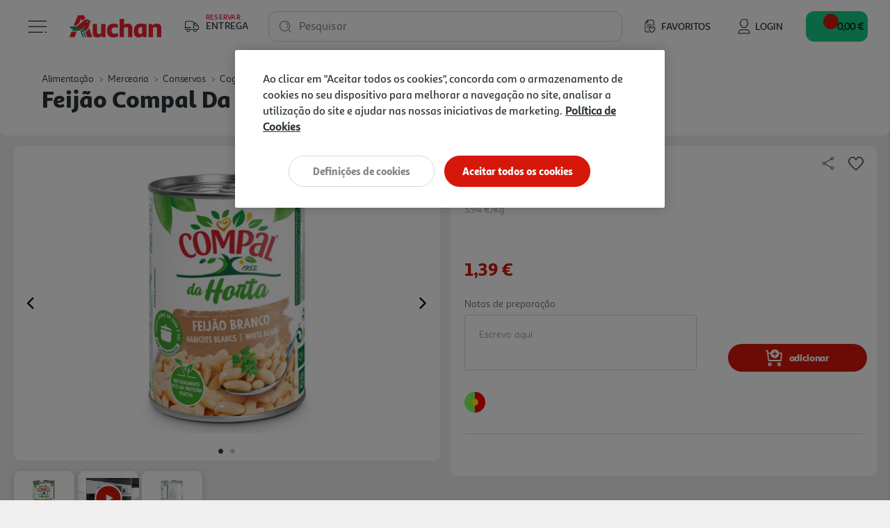

--- FILE ---
content_type: text/html;charset=UTF-8
request_url: https://www.auchan.pt/on/demandware.store/Sites-AuchanPT-Site/pt_PT/Product-IncludeProductShow?pid=60174
body_size: 21341
content:
    











<!DOCTYPE html>
<html lang="pt">
<head>
<script>//common/scripts.isml</script>
<script defer type="text/javascript" src="/on/demandware.static/Sites-AuchanPT-Site/-/pt_PT/v1769793142983/js/main.js"></script>
<script defer type="text/javascript" src="/on/demandware.static/Sites-AuchanPT-Site/-/pt_PT/v1769793142983/lib/bootstrap-input-spinner.min.js"></script>

    <script defer type="text/javascript" src="https://maps.googleapis.com/maps/api/js?key=AIzaSyB35eTHcG96iqJtqWhscURA26sG3xQUFJA"
        
        >
    </script>

    <script defer type="text/javascript" src="https://unpkg.com/@googlemaps/markerclustererplus/dist/index.min.js"
        
        >
    </script>

    <script defer type="text/javascript" src="/on/demandware.static/Sites-AuchanPT-Site/-/pt_PT/v1769793142983/js/productDetail.js"
        
        >
    </script>



    


    <!-- OneTrust -->
    <!-- OneTrust Cookies Consent Notice start for production-eu01-auchan.demandware.net -->
<script src="https://cdn.cookielaw.org/scripttemplates/otSDKStub.js" type="text/javascript" charset="UTF-8" data-domain-script="8751d16f-cb2a-4e1f-bf03-923c8e13d8cd" ></script>
<script type="text/javascript">
function OptanonWrapper() { }
</script>
<!-- OneTrust Cookies Consent Notice end for production-eu01-auchan.demandware.net -->




    
    





    <script src="https://cdn.onesignal.com/sdks/OneSignalSDK.js" async=""></script>
    <script>
    var OneSignal = window.OneSignal || [];
        var initConfig = {
            appId: "e57e2ce8-74df-4752-8361-d18cd966f02a",
            notifyButton: {
                enable: true
            },
        };
        OneSignal.push(function () {
            OneSignal.SERVICE_WORKER_PARAM = { scope: "https://www.auchan.pt" };
            OneSignal.SERVICE_WORKER_PATH = "https://www.auchan.pt"
            OneSignal.SERVICE_WORKER_UPDATER_PATH = "https://www.auchan.pt"
            OneSignal.init(initConfig);
        });
    </script>





<meta charset=UTF-8>

<meta http-equiv="x-ua-compatible" content="ie=edge">

<meta name="viewport" content="width=device-width, initial-scale=1">






    
    



<title>Feijão Compal Da Horta Branco 410g | Auchan</title>

<meta name="description" content="Compre Feijão Compal Da Horta Branco 410g Em Auchan.pt. Faça Já A Sua Encomenda, 1º Entrega Grátis Em Compras Superiores A 50€ Com O Cupão Primeiraentrega."/>
<meta name="keywords" content="Auchan"/>





<meta property="og:site_name" content="Salesforce Commerce Cloud" />



    <meta property="og:title" content="Feij&atilde;o Compal Da Horta Branco 410g | Auchan" />



<meta property="og:type" content="website" />



    <meta property="og:description" content="Compre FEIJ&Atilde;O COMPAL DA HORTA BRANCO 410G em Auchan.pt. Fa&ccedil;a j&aacute; a sua encomenda, 1&ordm; Entrega Gr&aacute;tis em compras superiores a 50&euro; com o cup&atilde;o PRIMEIRAENTREGA." />




    <meta property="og:url" content="https://www.auchan.pt/pt/alimentacao/mercearia/conservas/cogumelo-milho-ervilha-feijao-e-outros/feijao-compal-da-horta-branco-410g/60174.html" />




    

    
        <meta property="og:image" content="https://www.auchan.pt/dw/image/v2/BFRC_PRD/on/demandware.static/-/Sites-auchan-pt-master-catalog/default/dw58a23b12/images/hi-res/000060174.jpg?sw=250&amp;sh=250&amp;sm=fit&amp;bgcolor=FFFFFF" />
    





    
        <meta name="description" content="Compre FEIJÃO COMPAL DA HORTA BRANCO 410G em Auchan.pt. Faça já a sua encomenda, 1º Entrega Grátis em compras superiores a 50€ com o cupão PRIMEIRAENTREGA.">
    

    
        <meta name="robots" content="index, follow">
    

    

    
        <meta property="og:url" content="https://www.auchan.pt/on/demandware.store/Sites-AuchanPT-Site/pt_PT/Product-IncludeProductShow?pid=60174">
    


<link rel="icon" href="/s/AuchanPT/favicon.svg" type="image/svg+xml" />
<link rel="alternate icon" type="image/x-icon" href="/on/demandware.static/Sites-AuchanPT-Site/-/default/dwd12b22a4/images/favicons/favicon.ico"/>
<link rel="icon" type="image/png"  sizes="32x32" href="/on/demandware.static/Sites-AuchanPT-Site/-/default/dwabffdd1f/images/favicons/favicon-32x32.png"/>
<link rel="icon" type="image/png"  sizes="16x16" href="/on/demandware.static/Sites-AuchanPT-Site/-/default/dwa607058a/images/favicons/favicon-16x16.png"/>


<link rel="stylesheet" href="/on/demandware.static/Sites-AuchanPT-Site/-/pt_PT/v1769793142983/css/global.css" />

    <link rel="stylesheet" href="/on/demandware.static/Sites-AuchanPT-Site/-/pt_PT/v1769793142983/css/pages/detail.css"  />



    <meta name="google-site-verification" content="f8OiE1_hdxV3rWCVtMgeYu_dq0cZ5eIW7leKk-fwmAI" />









    

<script>
window.dataLayer = window.dataLayer || [];
</script>


<script>
    // 1. Login information
    var loginInformation = null;
    if(loginInformation !== null && loginInformation !== undefined && typeof loginInformation === 'object'){
        window.dataLayer.push(loginInformation);
    }
</script>


<script>
(function(w,d,s,l,i){w[l]=w[l]||[];w[l].push({'gtm.start': new Date().getTime(),event:'gtm.js'});var f=d.getElementsByTagName(s)[0],j=d.createElement(s),dl=l!='dataLayer'?'&l='+l:'';j.async=true;j.src='//www.googletagmanager.com/gtm.js?id='+i+dl;f.parentNode.insertBefore(j,f);})(window,document,'script','dataLayer', 'GTM-W4XWM6P');
</script>




<link rel="canonical" href="https://www.auchan.pt/pt/alimentacao/mercearia/conservas/cogumelo-milho-ervilha-feijao-e-outros/feijao-compal-da-horta-branco-410g/60174.html" />

<script type="text/javascript">//<!--
/* <![CDATA[ (head-active_data.js) */
var dw = (window.dw || {});
dw.ac = {
    _analytics: null,
    _events: [],
    _category: "",
    _searchData: "",
    _anact: "",
    _anact_nohit_tag: "",
    _analytics_enabled: "true",
    _timeZone: "Europe/Lisbon",
    _capture: function(configs) {
        if (Object.prototype.toString.call(configs) === "[object Array]") {
            configs.forEach(captureObject);
            return;
        }
        dw.ac._events.push(configs);
    },
	capture: function() { 
		dw.ac._capture(arguments);
		// send to CQ as well:
		if (window.CQuotient) {
			window.CQuotient.trackEventsFromAC(arguments);
		}
	},
    EV_PRD_SEARCHHIT: "searchhit",
    EV_PRD_DETAIL: "detail",
    EV_PRD_RECOMMENDATION: "recommendation",
    EV_PRD_SETPRODUCT: "setproduct",
    applyContext: function(context) {
        if (typeof context === "object" && context.hasOwnProperty("category")) {
        	dw.ac._category = context.category;
        }
        if (typeof context === "object" && context.hasOwnProperty("searchData")) {
        	dw.ac._searchData = context.searchData;
        }
    },
    setDWAnalytics: function(analytics) {
        dw.ac._analytics = analytics;
    },
    eventsIsEmpty: function() {
        return 0 == dw.ac._events.length;
    }
};
/* ]]> */
// -->
</script>
<script type="text/javascript">//<!--
/* <![CDATA[ (head-cquotient.js) */
var CQuotient = window.CQuotient = {};
CQuotient.clientId = 'bfrc-AuchanPT';
CQuotient.realm = 'BFRC';
CQuotient.siteId = 'AuchanPT';
CQuotient.instanceType = 'prd';
CQuotient.locale = 'pt_PT';
CQuotient.fbPixelId = '__UNKNOWN__';
CQuotient.activities = [];
CQuotient.cqcid='';
CQuotient.cquid='';
CQuotient.cqeid='';
CQuotient.cqlid='';
CQuotient.apiHost='api.cquotient.com';
/* Turn this on to test against Staging Einstein */
/* CQuotient.useTest= true; */
CQuotient.useTest = ('true' === 'false');
CQuotient.initFromCookies = function () {
	var ca = document.cookie.split(';');
	for(var i=0;i < ca.length;i++) {
	  var c = ca[i];
	  while (c.charAt(0)==' ') c = c.substring(1,c.length);
	  if (c.indexOf('cqcid=') == 0) {
		CQuotient.cqcid=c.substring('cqcid='.length,c.length);
	  } else if (c.indexOf('cquid=') == 0) {
		  var value = c.substring('cquid='.length,c.length);
		  if (value) {
		  	var split_value = value.split("|", 3);
		  	if (split_value.length > 0) {
			  CQuotient.cquid=split_value[0];
		  	}
		  	if (split_value.length > 1) {
			  CQuotient.cqeid=split_value[1];
		  	}
		  	if (split_value.length > 2) {
			  CQuotient.cqlid=split_value[2];
		  	}
		  }
	  }
	}
}
CQuotient.getCQCookieId = function () {
	if(window.CQuotient.cqcid == '')
		window.CQuotient.initFromCookies();
	return window.CQuotient.cqcid;
};
CQuotient.getCQUserId = function () {
	if(window.CQuotient.cquid == '')
		window.CQuotient.initFromCookies();
	return window.CQuotient.cquid;
};
CQuotient.getCQHashedEmail = function () {
	if(window.CQuotient.cqeid == '')
		window.CQuotient.initFromCookies();
	return window.CQuotient.cqeid;
};
CQuotient.getCQHashedLogin = function () {
	if(window.CQuotient.cqlid == '')
		window.CQuotient.initFromCookies();
	return window.CQuotient.cqlid;
};
CQuotient.trackEventsFromAC = function (/* Object or Array */ events) {
try {
	if (Object.prototype.toString.call(events) === "[object Array]") {
		events.forEach(_trackASingleCQEvent);
	} else {
		CQuotient._trackASingleCQEvent(events);
	}
} catch(err) {}
};
CQuotient._trackASingleCQEvent = function ( /* Object */ event) {
	if (event && event.id) {
		if (event.type === dw.ac.EV_PRD_DETAIL) {
			CQuotient.trackViewProduct( {id:'', alt_id: event.id, type: 'raw_sku'} );
		} // not handling the other dw.ac.* events currently
	}
};
CQuotient.trackViewProduct = function(/* Object */ cqParamData){
	var cq_params = {};
	cq_params.cookieId = CQuotient.getCQCookieId();
	cq_params.userId = CQuotient.getCQUserId();
	cq_params.emailId = CQuotient.getCQHashedEmail();
	cq_params.loginId = CQuotient.getCQHashedLogin();
	cq_params.product = cqParamData.product;
	cq_params.realm = cqParamData.realm;
	cq_params.siteId = cqParamData.siteId;
	cq_params.instanceType = cqParamData.instanceType;
	cq_params.locale = CQuotient.locale;
	
	if(CQuotient.sendActivity) {
		CQuotient.sendActivity(CQuotient.clientId, 'viewProduct', cq_params);
	} else {
		CQuotient.activities.push({activityType: 'viewProduct', parameters: cq_params});
	}
};
/* ]]> */
// -->
</script>


   <script type="application/ld+json">
        {"@context":"http://schema.org/","@type":"Product","@id":"https://www.auchan.pt/pt/alimentacao/mercearia/conservas/cogumelo-milho-ervilha-feijao-e-outros/feijao-compal-da-horta-branco-410g/60174.html","name":"FEIJÃO COMPAL DA HORTA BRANCO 410G","description":"FEIJAO BR COMP 420GR","sku":"60174","gtin":"5601151060759","brand":{"@type":"Brand","name":"COMPAL"},"image":["https://www.auchan.pt/on/demandware.static/-/Sites-auchan-pt-master-catalog/default/dw58a23b12/images/hi-res/000060174.jpg","https://www.auchan.pt/on/demandware.static/-/Sites-auchan-pt-master-catalog/default/dw9b1b5fca/images/hi-res/000060174_4a3c2fcb-5bd8-4931-9a89-2099b038efe6.jpg"],"offers":{"url":{},"@type":"Offer","priceCurrency":"EUR","price":"1.39","availability":"http://schema.org/InStock"}}
    </script>











    <script src="https://apps.bazaarvoice.com/deployments/auchan-pt/main_site/production/pt_PT/bv.js"></script>





    <script defer type="text/javascript" src="https://maps.googleapis.com/maps/api/js?key=AIzaSyB35eTHcG96iqJtqWhscURA26sG3xQUFJA"></script>
    <script defer type="text/javascript" src="https://unpkg.com/@googlemaps/markerclustererplus/dist/index.min.js"></script>

</head>
<body>

<div class="page" data-action="Product-IncludeProductShow" data-querystring="pid=60174"
data-currency="EUR" data-worker-menu="/on/demandware.static/Sites-AuchanPT-Site/-/pt_PT/v1769793142983/js/menuWorker.js"
data-worker-menu-item="/on/demandware.static/Sites-AuchanPT-Site/-/pt_PT/v1769793142983/js/menuItemWorker.js"
data-worker-product-tile="/on/demandware.static/Sites-AuchanPT-Site/-/pt_PT/v1769793142983/js/productTileWorker.js"
data-include-wishlists-url="/on/demandware.store/Sites-AuchanPT-Site/pt_PT/Product-IncludeWishlists"
data-include-qtyselectors-url="/on/demandware.store/Sites-AuchanPT-Site/pt_PT/Product-IncludeQuantitySelectors"
data-include-promotions-url="/on/demandware.store/Sites-AuchanPT-Site/pt_PT/Product-IncludePromotions"
data-authenticated="false" data-include-minicart="/on/demandware.store/Sites-AuchanPT-Site/pt_PT/Cart-MiniCart"
data-worker-mini-cart="/on/demandware.static/Sites-AuchanPT-Site/-/pt_PT/v1769793142983/js/miniCartWorker.js"
data-consent-tracking-set-session="/on/demandware.store/Sites-AuchanPT-Site/pt_PT/ConsentTracking-SetSession"
data-worker-oney="/on/demandware.static/Sites-AuchanPT-Site/-/pt_PT/v1769793142983/js/oneyWorker.js" 
 

>




<header class="auc-main-header">
    <a href="#maincontent" class="skip" aria-label="Skip to main content">Skip to main content</a>
<a href="#footercontent" class="skip" aria-label="Skip to footer content">Skip to footer content</a>

    <nav>
        <div class="container-fluid auc-header">

            
            <div class="row no-gutters auc-header--main-header">
                











<div class="auc-header__delivery-worker" data-worker-delivery-header="/on/demandware.static/Sites-AuchanPT-Site/-/pt_PT/v1769793142983/js/deliveryHeaderWorker.js" data-include-delivery-header-url="/on/demandware.store/Sites-AuchanPT-Site/pt_PT/Delivery-Header">

    
    <div class="auc-header__delivery">

        
        


<svg class="null auc-icon--delivery" >
    <use xlink:href="/on/demandware.static/Sites-AuchanPT-Site/-/default/dwf95852bd/images/icons/svg/redesign/spritemap.svg#icon-delivery" />
</svg>

        <div>
            <span>Reservar</span>
            <span>Entrega</span>
        </div>

        


<svg class="null auc-icon--arrow" >
    <use xlink:href="/on/demandware.static/Sites-AuchanPT-Site/-/default/dwf95852bd/images/icons/svg/redesign/spritemap.svg#icon-arrow" />
</svg>

    </div>
</div>


<button class="auc-button--burger">
    


<svg class="auc-header--burger visible auc-icon--menu" >
    <use xlink:href="/on/demandware.static/Sites-AuchanPT-Site/-/default/dwf95852bd/images/icons/svg/redesign/spritemap.svg#icon-menu" />
</svg>
    


<svg class="auc-header--close hidden auc-icon--close" >
    <use xlink:href="/on/demandware.static/Sites-AuchanPT-Site/-/default/dwf95852bd/images/icons/svg/redesign/spritemap.svg#icon-close" />
</svg>
</button>


<a href="/" title="Auchan" class="auc-button--home">
    


<svg class="null auc-icon--logo" >
    <use xlink:href="/on/demandware.static/Sites-AuchanPT-Site/-/default/dw658084cd/images/icons/svg/brand/spritemap.svg#icon-logo" />
</svg>
</a>


<a href="/pt/favoritos" class="auc-button--favorite">
    


<svg class="null auc-icon--wishlist" >
    <use xlink:href="/on/demandware.static/Sites-AuchanPT-Site/-/default/dwf95852bd/images/icons/svg/redesign/spritemap.svg#icon-wishlist" />
</svg>
    <span>Favoritos</span>
</a>















<div class="auc-header-account collapsible-sm outside-click-close">

    
    
        <a href="https://www.auchan.pt/on/demandware.store/Sites-AuchanPT-Site/pt_PT/Login-OAuthLogin?oauthProvider=Salesforce&amp;oauthLoginTargetEndPoint=0">

            
            


<svg class="null auc-icon--user" >
    <use xlink:href="/on/demandware.static/Sites-AuchanPT-Site/-/default/dwf95852bd/images/icons/svg/redesign/spritemap.svg#icon-user" />
</svg>
            <span>Login</span>
        </a>
    
</div>



<div class="search">
    










<div class="site-search">
    <form role="search"
          action="/pt/pesquisa"
          method="get"
          name="simpleSearch"
          class="auc-search-form">

        
        <button type="submit" name="search-button" class="auc-button--search-gray" aria-label="Submit search keywords">
            


<svg class="null auc-icon--search" >
    <use xlink:href="/on/demandware.static/Sites-AuchanPT-Site/-/default/dwf95852bd/images/icons/svg/redesign/spritemap.svg#icon-search" />
</svg>
        </button>

        
        <input class="form-control auc-search-field search-field auc-text-field"
               id="search-suggestions-input"
               type="text"
               name="q"
               value=""
               placeholder=" "
               role="combobox"
               aria-haspopup="listbox"
               aria-owns="search-results"
               aria-expanded="false"
               aria-autocomplete="list"
               aria-activedescendant=""
               aria-controls="search-results"
               aria-label="Enter Keyword or Item No."
               autocomplete="off"
               data-error = "Dever&aacute; introduzir no m&iacute;nimo tr&ecirc;s caracteres para efetuar a pesquisa."/>

        
        <label for="search-suggestions-input">Pesquisar</label>

        
        <button type="reset" name="reset-button" class="reset-button d-none" aria-label="Clear search keywords">
            


<svg class="null auc-icon--close_round" >
    <use xlink:href="/on/demandware.static/Sites-AuchanPT-Site/-/default/dwf95852bd/images/icons/svg/redesign/spritemap.svg#icon-close_round" />
</svg>
        </button>

        
        <div class="suggestions-wrapper" data-url="/on/demandware.store/Sites-AuchanPT-Site/pt_PT/SearchServices-GetSuggestions?q="></div>

        <input type="hidden" value="pt_PT" name="lang" />
    </form>
</div>

</div>


<button class="auc-js-minicart auc-header__minicart auc-button--shopping-cart"
    data-action-url="/on/demandware.store/Sites-AuchanPT-Site/pt_PT/Cart-MiniCartShow"
    data-delivery-status-url="/on/demandware.store/Sites-AuchanPT-Site/pt_PT/Delivery-ShowModal?dview=delivery-status"
    data-is-contextualized="false"
    data-has-grocery-products="false"
    data-gtm-url="/on/demandware.store/Sites-AuchanPT-Site/pt_PT/Cart-MiniCartShowGTM">

    
    
    <div class="auc-header__minicart__quantity">
        <span class="minicart-quantity d-none"></span>
    </div>

    
    


<svg class="null auc-icon--cart" >
    <use xlink:href="/on/demandware.static/Sites-AuchanPT-Site/-/default/dwf95852bd/images/icons/svg/redesign/spritemap.svg#icon-cart" />
</svg>

     
    <span class="auc-cart-value__total">
        <div class="auc-cart-value auc-header-cart-total" data-action="/on/demandware.store/Sites-AuchanPT-Site/pt_PT/Cart-UpdateMiniCartTotal">
        
            
            <div class="dot-flashing"></div>
        </div>
    </span>
    

</button>


<div class="auc-minicart auc-panel" id="auc-minicart-panel"></div>

            </div>

            
            









<div class="auc-alert auc-alert__container">
    <div class="auc-alert__content">
        <div class="auc-alert__message">

            
            


<svg class="auc-alert__icon-success auc-icon--outline-check-white" >
    <use xlink:href="/on/demandware.static/Sites-AuchanPT-Site/-/default/dw0e954bbb/images/icons/svg/circle/spritemap.svg#icon-outline-check-white" />
</svg>
            


<svg class="auc-alert__icon-error auc-icon--outline-delete-white" >
    <use xlink:href="/on/demandware.static/Sites-AuchanPT-Site/-/default/dw0e954bbb/images/icons/svg/circle/spritemap.svg#icon-outline-delete-white" />
</svg>

            
            <div class="auc-alert__message-text">
            </div>
        </div>
    </div>
</div>


            
            
<div class="main-menu navbar-toggleable-xxl menu-toggleable-left multilevel-dropdown" id="sg-navbar-collapse"
    data-store-token="null" data-gtm-login="null"
    data-gtm-leaflet-products="null"
    data-url="/on/demandware.store/Sites-AuchanPT-Site/pt_PT/Page-IncludeHeaderMenu?t="
    data-url-items="/on/demandware.store/Sites-AuchanPT-Site/pt_PT/Page-IncludeHeaderMenuItems?t=">
    <div class="container">
        <div class="row" id="auc-js-include-header-menu">
        </div>
    </div>
</div>




        </div>
    </nav>
</header>


<div role="main" id="maincontent">

        

        
        
        
        
        
        
        
        

        
        
<script>
    (function () {
        var s = document.createElement('script');
        s.async = true;
        s.className = 'demoup_stage1_script';
        s.src = '//static.demoup.com/api/stages/8519/stage1.js?url=' + encodeURI(document.URL);
        var m = document.getElementsByTagName('head')[0];
        m.parentNode.insertBefore(s, m);
    })();
</script>

<script async id='demoup_stage2_script' src='//static.demoup.com/auchan.pt/stage2.min.js'></script>


        <!-- CQuotient Activity Tracking (viewProduct-cquotient.js) -->
<script type="text/javascript">//<!--
/* <![CDATA[ */
(function(){
	try {
		if(window.CQuotient) {
			var cq_params = {};
			cq_params.product = {
					id: '60174',
					sku: '',
					type: '',
					alt_id: ''
				};
			cq_params.realm = "BFRC";
			cq_params.siteId = "AuchanPT";
			cq_params.instanceType = "prd";
			window.CQuotient.trackViewProduct(cq_params);
		}
	} catch(err) {}
})();
/* ]]> */
// -->
</script>
<script type="text/javascript">//<!--
/* <![CDATA[ (viewProduct-active_data.js) */
dw.ac._capture({id: "60174", type: "detail"});
/* ]]> */
// -->
</script>

            
            <div class="row no-gutters auc-pdp__header">
                <div class="col-12">

                    
                    <div class="product-breadcrumb d-none d-sm-block auc-breadcrumb">
                        















    

    

    

    




    <div class="row hidden-xs-down">
        <div class="col" role="navigation" aria-label="Breadcrumb">
            <ol class="breadcrumb">

                
                <li class="auc-breadcrumb__back-link ">
                    


<svg class="auc-breadcrumb--arrow-back auc-icon--arrow-back" >
    <use xlink:href="/on/demandware.static/Sites-AuchanPT-Site/-/default/dwc40ff431/images/icons/svg/arrows/spritemap.svg#icon-arrow-back" />
</svg>

                    
                    
                </li>

                
                
                    <li class="breadcrumb-item">
                        
                            <a href="/pt/alimentacao/">
                                Alimenta&ccedil;&atilde;o
                            </a>
                        
                    </li>
                
                    <li class="breadcrumb-item">
                        
                            <a href="/pt/alimentacao/mercearia/">
                                Mercearia
                            </a>
                        
                    </li>
                
                    <li class="breadcrumb-item">
                        
                            <a href="/pt/alimentacao/mercearia/conservas/">
                                Conservas
                            </a>
                        
                    </li>
                
                    <li class="breadcrumb-item">
                        
                            <a href="/pt/alimentacao/mercearia/conservas/cogumelo-milho-ervilha-feijao-e-outros/">
                                Cogumelo, Milho, Ervilha, Feij&atilde;o e Outros
                            </a>
                        
                    </li>
                
            </ol>
        </div>
    </div>


                    </div>

                    
                    <div class="row no-gutters">
                        <div class="col-sm-12">
                            <h1 class="product-name auc-hero-title">feij&atilde;o compal da horta branco 410g</h1>
                        </div>
                    </div>

                </div>
            </div>

            



<div class="container product-detail product-wrapper auc-pdp__body auc-js-pdp-body" data-pid="60174" data-ean="5601151060759" data-urls="{&quot;productUrl&quot;:&quot;/pt/alimentacao/mercearia/conservas/cogumelo-milho-ervilha-feijao-e-outros/feijao-compal-da-horta-branco-410g/60174.html&quot;,&quot;quickViewUrl&quot;:&quot;/on/demandware.store/Sites-AuchanPT-Site/pt_PT/Product-ShowQuickView?pid=60174&quot;,&quot;addToCartUrl&quot;:&quot;/on/demandware.store/Sites-AuchanPT-Site/pt_PT/Cart-AddProduct&quot;,&quot;updateQuantityUrl&quot;:&quot;/on/demandware.store/Sites-AuchanPT-Site/pt_PT/Cart-UpdateQuantity&quot;,&quot;removeFromCartUrl&quot;:&quot;/on/demandware.store/Sites-AuchanPT-Site/pt_PT/Cart-RemoveProductLineItem&quot;,&quot;quantitySelector&quot;:&quot;/on/demandware.store/Sites-AuchanPT-Site/pt_PT/Product-QuantitySelector&quot;,&quot;absoluteProductUrl&quot;:&quot;https://www.auchan.pt/pt/alimentacao/mercearia/conservas/cogumelo-milho-ervilha-feijao-e-outros/feijao-compal-da-horta-branco-410g/60174.html&quot;,&quot;encodedProductUrl&quot;:&quot;https%3A%2F%2Fwww.auchan.pt%2Fpt%2Falimentacao%2Fmercearia%2Fconservas%2Fcogumelo-milho-ervilha-feijao-e-outros%2Ffeijao-compal-da-horta-branco-410g%2F60174.html&quot;,&quot;oneySimulatorUrl&quot;:&quot;/on/demandware.store/Sites-AuchanPT-Site/pt_PT/Oney-GetSimulator?pid=60174&quot;}">

    <div class="row no-gutters auc-pdp__upper-section auc-pdp__upper-section--grocery">
        
        










<div class="primary-images col-12 col-sm-6  ">
    <div id="pdpCarousel-60174" class="carousel slide" data-interval="false" data-ride="carousel" data-touch="true"
        data-prev="Previous" data-next="Next">

        
        

        
        <div class="carousel-inner" role="listbox">
            
                <div class='carousel-item active' data-index="0">
                    

                    
                    
                        
                        














<picture>
    
        
        
            <source srcset="https://www.auchan.pt/dw/image/v2/BFRC_PRD/on/demandware.static/-/Sites-auchan-pt-master-catalog/default/dw58a23b12/images/hi-res/000060174.jpg?sw=500&amp;sh=500&amp;sm=fit&amp;bgcolor=FFFFFF" media="(min-width: 1025px)" />
        
    

    
        
        
            <source srcset="https://www.auchan.pt/dw/image/v2/BFRC_PRD/on/demandware.static/-/Sites-auchan-pt-master-catalog/default/dw58a23b12/images/hi-res/000060174.jpg?sw=300&amp;sh=300&amp;sm=fit&amp;bgcolor=FFFFFF" media="(min-width: 501px) and (max-width: 1024px)" />
        
    

    
        
        
            <source srcset="https://www.auchan.pt/dw/image/v2/BFRC_PRD/on/demandware.static/-/Sites-auchan-pt-master-catalog/default/dw58a23b12/images/hi-res/000060174.jpg?sw=250&amp;sh=250&amp;sm=fit&amp;bgcolor=FFFFFF" media="(max-width: 500px)" />
        
    

    
        
            <img src="https://www.auchan.pt/dw/image/v2/BFRC_PRD/on/demandware.static/-/Sites-auchan-pt-master-catalog/default/dw58a23b12/images/hi-res/000060174.jpg?sw=500&amp;sh=500&amp;sm=fit&amp;bgcolor=FFFFFF" alt="FEIJ&Atilde;O COMPAL DA HORTA BRANCO 410G image number 0" title="FEIJ&Atilde;O COMPAL DA HORTA BRANCO 410G"
                class="d-block img-fluid auc-carousel__image"
                itemprop="image" />
        
        <link href="https://www.auchan.pt/dw/image/v2/BFRC_PRD/on/demandware.static/-/Sites-auchan-pt-master-catalog/default/dw58a23b12/images/hi-res/000060174.jpg?sw=500&amp;sh=500&amp;sm=fit&amp;bgcolor=FFFFFF" />
    
</picture>

                    
                </div>
            
                <div class='carousel-item ' data-index="1">
                    

                    
                    
                        
                        














<picture>
    
        
        
            <source srcset="https://www.auchan.pt/dw/image/v2/BFRC_PRD/on/demandware.static/-/Sites-auchan-pt-master-catalog/default/dw9b1b5fca/images/hi-res/000060174_4a3c2fcb-5bd8-4931-9a89-2099b038efe6.jpg?sw=500&amp;sh=500&amp;sm=fit&amp;bgcolor=FFFFFF" media="(min-width: 1025px)" />
        
    

    
        
        
            <source srcset="https://www.auchan.pt/dw/image/v2/BFRC_PRD/on/demandware.static/-/Sites-auchan-pt-master-catalog/default/dw9b1b5fca/images/hi-res/000060174_4a3c2fcb-5bd8-4931-9a89-2099b038efe6.jpg?sw=300&amp;sh=300&amp;sm=fit&amp;bgcolor=FFFFFF" media="(min-width: 501px) and (max-width: 1024px)" />
        
    

    
        
        
            <source srcset="https://www.auchan.pt/dw/image/v2/BFRC_PRD/on/demandware.static/-/Sites-auchan-pt-master-catalog/default/dw9b1b5fca/images/hi-res/000060174_4a3c2fcb-5bd8-4931-9a89-2099b038efe6.jpg?sw=250&amp;sh=250&amp;sm=fit&amp;bgcolor=FFFFFF" media="(max-width: 500px)" />
        
    

    
        
            <img src="https://www.auchan.pt/dw/image/v2/BFRC_PRD/on/demandware.static/-/Sites-auchan-pt-master-catalog/default/dw9b1b5fca/images/hi-res/000060174_4a3c2fcb-5bd8-4931-9a89-2099b038efe6.jpg?sw=500&amp;sh=500&amp;sm=fit&amp;bgcolor=FFFFFF" alt="FEIJ&Atilde;O COMPAL DA HORTA BRANCO 410G image number 1" title="FEIJ&Atilde;O COMPAL DA HORTA BRANCO 410G"
                class="d-block img-fluid auc-carousel__image"
                itemprop="image" />
        
        <link href="https://www.auchan.pt/dw/image/v2/BFRC_PRD/on/demandware.static/-/Sites-auchan-pt-master-catalog/default/dw9b1b5fca/images/hi-res/000060174_4a3c2fcb-5bd8-4931-9a89-2099b038efe6.jpg?sw=500&amp;sh=500&amp;sm=fit&amp;bgcolor=FFFFFF" />
    
</picture>

                    
                </div>
            

            
            
        </div>

        
        
            <a class="carousel-control-prev" href=" #pdpCarousel-60174" role="button" data-slide="prev">
                <span class="fa icon-prev" aria-hidden="true"></span>
                <span class="sr-only">Previous</span>
            </a>
            <a class="carousel-control-next" href=" #pdpCarousel-60174" role="button" data-slide="next">
                <span class="fa icon-next" aria-hidden="true"></span>
                <span class="sr-only">Next</span>
            </a>
        

        
        
            <ol class="carousel-indicators" aria-hidden="true">
                
                    <li data-target="#pdpCarousel-60174" data-slide-to="0"
                        class='active'>
                    </li>
                
                    <li data-target="#pdpCarousel-60174" data-slide-to="1"
                        class=''>
                    </li>
                

                
                
            </ol>
        
    </div>

    
    
        <div class="carousel-thumbnails row no-gutters auc-carousel__thumbnail-container" aria-hidden="true">
            
                <div class="auc-carousel__thumbnail-image-container">
                    






<picture>
    
        
        <source srcset="https://www.auchan.pt/dw/image/v2/BFRC_PRD/on/demandware.static/-/Sites-auchan-pt-master-catalog/default/dw58a23b12/images/hi-res/000060174.jpg?sw=500&amp;sh=500&amp;sm=fit&amp;bgcolor=FFFFFF" media="(min-width: 1025px)" />
    

    
        
        <source srcset="https://www.auchan.pt/dw/image/v2/BFRC_PRD/on/demandware.static/-/Sites-auchan-pt-master-catalog/default/dw58a23b12/images/hi-res/000060174.jpg?sw=300&amp;sh=300&amp;sm=fit&amp;bgcolor=FFFFFF" media="(min-width: 501px) and (max-width: 1024px)" />
    

    
        
        <source srcset="https://www.auchan.pt/dw/image/v2/BFRC_PRD/on/demandware.static/-/Sites-auchan-pt-master-catalog/default/dw58a23b12/images/hi-res/000060174.jpg?sw=250&amp;sh=250&amp;sm=fit&amp;bgcolor=FFFFFF" media="(max-width: 500px)" />
    

    
        <img src="https://www.auchan.pt/dw/image/v2/BFRC_PRD/on/demandware.static/-/Sites-auchan-pt-master-catalog/default/dw58a23b12/images/hi-res/000060174.jpg?sw=500&amp;sh=500&amp;sm=fit&amp;bgcolor=FFFFFF" alt="FEIJ&Atilde;O COMPAL DA HORTA BRANCO 410G"
            data-target="#pdpCarousel-60174" data-slide-to="0" itemprop="image"
            class='active auc-carousel__thumbnail-image' />
        <link href="https://www.auchan.pt/dw/image/v2/BFRC_PRD/on/demandware.static/-/Sites-auchan-pt-master-catalog/default/dw58a23b12/images/hi-res/000060174.jpg?sw=500&amp;sh=500&amp;sm=fit&amp;bgcolor=FFFFFF" />
    
</picture>

                </div>
            
                <div class="auc-carousel__thumbnail-image-container">
                    






<picture>
    
        
        <source srcset="https://www.auchan.pt/dw/image/v2/BFRC_PRD/on/demandware.static/-/Sites-auchan-pt-master-catalog/default/dw9b1b5fca/images/hi-res/000060174_4a3c2fcb-5bd8-4931-9a89-2099b038efe6.jpg?sw=500&amp;sh=500&amp;sm=fit&amp;bgcolor=FFFFFF" media="(min-width: 1025px)" />
    

    
        
        <source srcset="https://www.auchan.pt/dw/image/v2/BFRC_PRD/on/demandware.static/-/Sites-auchan-pt-master-catalog/default/dw9b1b5fca/images/hi-res/000060174_4a3c2fcb-5bd8-4931-9a89-2099b038efe6.jpg?sw=300&amp;sh=300&amp;sm=fit&amp;bgcolor=FFFFFF" media="(min-width: 501px) and (max-width: 1024px)" />
    

    
        
        <source srcset="https://www.auchan.pt/dw/image/v2/BFRC_PRD/on/demandware.static/-/Sites-auchan-pt-master-catalog/default/dw9b1b5fca/images/hi-res/000060174_4a3c2fcb-5bd8-4931-9a89-2099b038efe6.jpg?sw=250&amp;sh=250&amp;sm=fit&amp;bgcolor=FFFFFF" media="(max-width: 500px)" />
    

    
        <img src="https://www.auchan.pt/dw/image/v2/BFRC_PRD/on/demandware.static/-/Sites-auchan-pt-master-catalog/default/dw9b1b5fca/images/hi-res/000060174_4a3c2fcb-5bd8-4931-9a89-2099b038efe6.jpg?sw=500&amp;sh=500&amp;sm=fit&amp;bgcolor=FFFFFF" alt="FEIJ&Atilde;O COMPAL DA HORTA BRANCO 410G"
            data-target="#pdpCarousel-60174" data-slide-to="1" itemprop="image"
            class=' auc-carousel__thumbnail-image' />
        <link href="https://www.auchan.pt/dw/image/v2/BFRC_PRD/on/demandware.static/-/Sites-auchan-pt-master-catalog/default/dw9b1b5fca/images/hi-res/000060174_4a3c2fcb-5bd8-4931-9a89-2099b038efe6.jpg?sw=500&amp;sh=500&amp;sm=fit&amp;bgcolor=FFFFFF" />
    
</picture>

                </div>
            

            
            
        </div>
    
</div>


        
        <div class="col-12 col-md-7 col-xl-6 auc-pdp__right-section">
            <div class="attributes">


                

                
                <div class="auc-pdp__product-id">
                    <div class="product-number-rating clearfix">

    
    <div class="auc-pdp__product-id__bazaarvoice-rating" data-bv-show="rating_summary" data-bv-product-id="60174"></div>

    <!-- Product Number -->
    <div class="product-number pull-left">
        

Ref. / EAN:
<span class="product-id d-none">60174</span>
<span class="product-ean">5601151060759</span>

    </div>
</div>

                </div>

                
                <div class="auc-pdp__share-button">
                    









<div class="row auc-pdp__social-share share-icons">

    
    <div class="auc-pdp__social-share-button">
        <button class="auc-pdp__social-share-button__options auc-js-social-share" aria-label="Share on Social Media" aria-expanded="false"
            aria-controls="collapsible-social-share">
            


<svg class="null auc-icon--share" >
    <use xlink:href="/on/demandware.static/Sites-AuchanPT-Site/-/default/dw77cb5e74/images/icons/svg/social/spritemap.svg#icon-share" />
</svg>
        </button>
    </div>

    
    <div class="value content auc-pdp__share-popup" id="collapsible-social-share">

        
        <a href="https://www.facebook.com/sharer/sharer.php?u=https%3A%2F%2Fwww.auchan.pt%2Fpt%2Falimentacao%2Fmercearia%2Fconservas%2Fcogumelo-milho-ervilha-feijao-e-outros%2Ffeijao-compal-da-horta-branco-410g%2F60174.html" target="noreferrer" class="auc-js-close-collapsible" aria-label="Partilhar no Facebook">
            


<svg class="null auc-icon--facebook" >
    <use xlink:href="/on/demandware.static/Sites-AuchanPT-Site/-/default/dw77cb5e74/images/icons/svg/social/spritemap.svg#icon-facebook" />
</svg></a>

        
        <a href="https://t.me/share/url?url=https%3A%2F%2Fwww.auchan.pt%2Fpt%2Falimentacao%2Fmercearia%2Fconservas%2Fcogumelo-milho-ervilha-feijao-e-outros%2Ffeijao-compal-da-horta-branco-410g%2F60174.html" target="noreferrer" class="auc-js-close-collapsible" aria-label="Partilhar no Telegram">
            


<svg class="null auc-icon--telegram" >
    <use xlink:href="/on/demandware.static/Sites-AuchanPT-Site/-/default/dw77cb5e74/images/icons/svg/social/spritemap.svg#icon-telegram" />
</svg></a>

        
        
            <a href="https://www.auchan.pt/on/demandware.store/Sites-AuchanPT-Site/pt_PT/Login-OAuthLogin?oauthProvider=Salesforce&amp;oauthLoginTargetEndPoint=0" class="auc-js-close-collapsible" aria-label="Partilhar por Mail">
                


<svg class="null auc-icon--mail" >
    <use xlink:href="/on/demandware.static/Sites-AuchanPT-Site/-/default/dwf47725ae/images/icons/svg/forms/spritemap.svg#icon-mail" />
</svg>
            </a>
        
    </div>
</div>

                </div>

                
                <div class="auc-pdp__wishlist-button">
                    














    <div class="row auc-product__add-to-wishlist collapsible-xs outside-click-close auc-js-product-add-to-wishlist" data-token-name="csrf_token" data-token-value="bAcnl4wx_MWXl1s8FlJejZ_xIexawBEon8FBa11eQZ8eNWphvBcA_02RawbtfZZkyqV4yopWqvJ2UvD55NgmW4u0OQmCEOawGjZKocXd6kErPivh05vztD_755u1slO5Ro2IqXFjI-CCwptAyEHRSs6dTqjdxcFeLczpx84oqD0Mz6NwyNM=">

        
        <div class="auc-product__add-to-wishlist__button">
            <button class="title" aria-label="Adicionar &agrave; wishlist" aria-expanded="false"
                aria-controls="auc-product-add-to-wishlist-60174">
                <span class="auc-js-product-wishlist-button-added invisible">
                    


<svg class="null auc-icon--favorite-selected" >
    <use xlink:href="/on/demandware.static/Sites-AuchanPT-Site/-/default/dw7fa7f3de/images/icons/svg/menu/spritemap.svg#icon-favorite-selected" />
</svg>
                </span>
                <span class="auc-js-product-wishlist-button-not-added visible">
                    


<svg class="null auc-icon--favorite" >
    <use xlink:href="/on/demandware.static/Sites-AuchanPT-Site/-/default/dw7fa7f3de/images/icons/svg/menu/spritemap.svg#icon-favorite" />
</svg>
                </span>
            </button>
        </div>

        
        <div class="value content auc-product__add-to-wishlist__collapsible move-in-port" id="auc-product-add-to-wishlist-60174" >

            
            <div class="auc-product__add-to-wishlist__list">
                
                    
                    <div class="auc-product__add-to-wishlist__not-logged auc-bold--medium">
                        S&oacute; com sess&atilde;o iniciada poder&aacute; adicionar artigos aos favoritos
                        <a href="https://www.auchan.pt/on/demandware.store/Sites-AuchanPT-Site/pt_PT/Login-OAuthLogin?oauthProvider=Salesforce&amp;oauthLoginTargetEndPoint=0" class="auc-product__add-to-wishlist__item auc-js-add-wishlist-item">
                            <button class="auc-button__rounded--primary-big" role="button">
                                Iniciar sess&atilde;o
                            </button>
                        </a>
                    </div>
                
            </div>
        </div>
    </div>



                </div>

                
                

                
                
                    <div class="auc-pdp__units">
                        <div class="auc-measures">
    

    
        <span class="auc-measures--price-per-unit">5.94 &euro;/Kg</span>
    
</div>

                    </div>
                

                
                
                    <div class="auc-pdp__promo">
                        
                        <div class="auc-pdp__promo-label">
                            
                                





    
    
        
    




    


                            
                        </div>

                        
                        <div class="promotions auc-pdp__promo-button" data-pid="60174">
                            
                                




<div class="auc-product-tile__promo-badges--promotions-container">

    
        
    
</div>

                            
                        </div>
                    </div>
                

                
                    <div class="row">

                        
                        <div class="col-6">
                            <div class="prices auc-pdp-price auc-pdp__price float-left ">
                                
                                    



    <div class="price">
        
        <span>
    
    
    
    
    

    
    
        

        
        
            <div class="auc-price__no-list"></div>
        
    

    
    <span class="sales">
        
        
        
            <span class="value" content="1.39">
        
        1,39 &euro;


        
            






    
    


        
        </span>
    </span>

    
    
    
    
    

    

        
        <div class="auc-price__promotion">

            
            <span class="auc-price__promotion__label">
                Promo&ccedil;&atilde;o
            </span>
        </div>
    

    
</span>

    </div>


                                
                            </div>
                        </div>
                    </div>
                

                
                

                
                
                    











    <div class="auc-pdp__promo-info">
        
    </div>


                

                
                

                

                <div class="auc-pdp__middle-section row no-gutters">
                    
                        <div class="col-12 col-xl-7 auc-pdp__preparation-notes__container">
                            

<div class="auc-preparation-notes auc-preparation-notes-60174">
    <form action="/on/demandware.store/Sites-AuchanPT-Site/pt_PT/Cart-SavePreparationNotes" class="auc-preparation-notes-form" method="POST" name="auc-preparation-notes-form">
        <button type="button" class="auc-button__rounded--secondary auc-button--confirm-notes auc-pdp__confirm-notes d-none">atualizar notas</button>
        <label for="auc-product-notes-60174">Notas de prepara&ccedil;&atilde;o</label>
        <textarea type="textarea" class="auc-text-area auc-pdp__preparation-notes auc-preparation-notes__text-area auc-background--border"
            id="auc-product-notes-60174"
            name="preparationNotes"
            maxlength="256"
            placeholder="Escreva aqui"
            aria-label="Notas de prepara&ccedil;&atilde;o" ></textarea>

        <input type="hidden" name="pid" value="60174"/>
        <input type="hidden" name="uuid" value=""/>
        <input type="hidden" class="auc-saved-notes" name="savedNotes" value=""/>
        <input type="hidden" name="csrf_token" value="oqq-T-kl3GnKkr72JBvuRyzG-9qnUpXGB8SWJLcBcFEBzw3PSIaiXghdN0Z1sH0Wv0cGX20hG6BTLBOEmQb8dN5YXFQt2ZhWeTbXErfFNHxQyu7stbFK2jMDLbuZAUobC0SXAmAtM77UdSc4sRbs3JY_RzQh_cGEJKvwTNRGsbNVIQwalt8="/>
    </form>
</div>

                        </div>
                    

                    
                    
                        <div class="prices-add-to-cart-actions col-12 col-xl-5 ">

                            
                            <div class="row no-gutters">
                                <div class="col-12">
                                    <div class="row no-gutters auc-pdp__quantity-selector__container" data-shown-limited-availability-modal="false" data-shown-delay-delivery-modal="false">
                                        
                                            










<div class="auc-qty-selector     "
    data-from-store-id="null"
    data-context="pdp"
    data-unit-measure="UN"
    data-step-quantity="1.0"
    data-purchased-by-unit="true"
    data-min-quantity="1.0"
    data-conversion-factor="null"
    data-purchased-by-unit-measure="false"
    data-is-unit-switched="false"
    data-token-name="csrf_token"
    data-token-value="-qOET53BPxm65k0NYZiDxjD4mOsoqC4ckuhtdH5Xf6GWaKeqI6jjbnyqH5PeHHM4-8winQoEEo6uOBF2ThzmxJaEAh034hF4e0zTW0urSutFbAhfef4qJI4qhrH14_1W7Zj_d5KPcKR963c2JxKJyLk5fBmuGjixPBz9ZdfDS9qGDDRoy68=" >

    
    

    
    

    
    
        
            <button type="button" class="auc-button__rounded auc-button__rounded--primary auc-js-add-to-cart"  data-pid="60174" aria-label="adicionar">
                


<svg class="auc-icon--xxs auc-icon--shopping-cart-add-white" >
    <use xlink:href="/on/demandware.static/Sites-AuchanPT-Site/-/default/dw7fa7f3de/images/icons/svg/menu/spritemap.svg#icon-shopping-cart-add-white" />
</svg>
                <span>
                    adicionar
                </span>
            </button>
        
    

    
    
</div>

                                        
                                    </div>
                                </div>
                            </div>
                        </div>
                    
                </div>

                
                
                    <div class="row no-gutters auc-pdp__bottom-labels">
                        <div class="col-6 auc-pdp__bottom-labels-left">
                            





<div class="auc-product-labels" data-has-labels="true">

    
    

    
    
        <img class="auc-product-labels__icon lazyload-unloaded" data-src="/on/demandware.static/-/Sites-auchan-pt-master-catalog/default/dw43aebe86/images/labels/national_product.svg" alt="Produto Nacional" title="Produto Nacional" />
    

    
    

</div>

                        </div>
                        <div class="col-6 auc-pdp__bottom-labels-right">
                            




                        </div>
                    </div>
                

                
                <div class="auc-pdp__availability-in-store">
                    <!-- Availability -->
<div class="availability row no-gutters product-availability" data-ready-to-order="true" data-available="true">
    































<div class="col-12 auc-pdp__delivery-message-container order-xl-2">

    
</div>


</div>

<div class="row">
    <div class="col">
        
            <button type="submit" class="btn btn-block btn-outline-primary add-to-wish-list" data-href="/on/demandware.store/Sites-AuchanPT-Site/pt_PT/Wishlist-AddProduct">
    <i class="fa fa-heart"></i> <span>Wishlist</span>
</button>
        
    </div>
</div>

                </div>
            </div>
        </div>
    </div>


    <div class="row">
        <div class="col-12 auc-pdp__description-and-detail-container">
            
            
<div class="description-and-detail auc-pdp__description-and-detail">

    
    

    
    

    
    <div class="row product-attributes collapsible-xs auc-pdp__accordion">
        


    
    <div class="col-12 auc-pdp__accordion-header">
        <button class="title text-left btn-block d-block auc-pdp-accordion-title" aria-expanded="false" 
            aria-controls="collapsible-attributes-1">
            Caracter&iacute;sticas
            <div class="auc-pdp__accordion-icon-container">
                


<svg class="null auc-icon--arrow-down" >
    <use xlink:href="/on/demandware.static/Sites-AuchanPT-Site/-/default/dwc40ff431/images/icons/svg/arrows/spritemap.svg#icon-arrow-down" />
</svg>
                


<svg class="null auc-icon--arrow-up" >
    <use xlink:href="/on/demandware.static/Sites-AuchanPT-Site/-/default/dwc40ff431/images/icons/svg/arrows/spritemap.svg#icon-arrow-up" />
</svg>
            </div>
        </button>
    </div>

    
    <div class="col-12 value content auc-pdp__accordion-body auc-pdp__attribute-container" 
        id="collapsible-attributes-1">
        
            
                
                    
                        <h3 class="attribute-name auc-pdp-attribute-title">
                            Quantidade Liquida
                        </h3>
                        <ul class="auc-pdp__attribute-values">
                            <li class="attribute-values auc-pdp-regular">
                                
                                    0.234 KG
                                
                            </li>
                        </ul>
                    
                
                    
                        <h3 class="attribute-name auc-pdp-attribute-title">
                            Ingredientes/Composi&ccedil;&atilde;o
                        </h3>
                        <ul class="auc-pdp__attribute-values">
                            <li class="attribute-values auc-pdp-regular">
                                
                                    Feij&atilde;o branco, &aacute;gua e sal.
                                
                            </li>
                        </ul>
                    
                
                    

                        
                        <h3 class="attribute-name auc-pdp-attribute-title">
                            Informa&ccedil;&otilde;es Nutricionais
                        </h3>
                        <ul class="auc-pdp__attribute-values">
                            <li class="attribute-values auc-pdp-regular">
                                
                                    <span class="auc-pdp-nutritional-disclaimer">
                                        Valores Nutricionais por: 100 Gramas :N&atilde;o Preparado 
                                    </span>
                                

                                <div class="auc-pdp-nutritional-table">
                                    <table><tr><th>Nutrientes</th><th>Valor</th><th>Unidade</th></tr><tr><td>Energia</td><td> 318.00</td><td>kJ</td></tr><tr><td>Energia</td><td> 76.00</td><td>kcal</td></tr><tr><td>Lípidos</td><td> 0.50</td><td>g</td></tr><tr><td>Dos quais ácidos gordos saturados</td><td> 0.50</td><td></td></tr><tr><td>Hidratos de carbono</td><td> 10.00</td><td>g</td></tr><tr><td>Dos quais açúcares</td><td> 0.50</td><td>g</td></tr><tr><td>Fibras</td><td> 5.50</td><td>g</td></tr><tr><td>Proteínas</td><td> 5.40</td><td>g</td></tr><tr><td>Sal</td><td> 0.91</td><td>g</td></tr></table>
                                </div>
                            </li>
                        </ul>
                    
                
                    
                        <h3 class="attribute-name auc-pdp-attribute-title">
                            Denomina&ccedil;&atilde;o
                        </h3>
                        <ul class="auc-pdp__attribute-values">
                            <li class="attribute-values auc-pdp-regular">
                                
                                    FEIJ&Atilde;O BRANCO COZIDO
                                
                            </li>
                        </ul>
                    
                
                    
                        <h3 class="attribute-name auc-pdp-attribute-title">
                            Nome e Morada
                        </h3>
                        <ul class="auc-pdp__attribute-values">
                            <li class="attribute-values auc-pdp-regular">
                                
                                    SUMOL+COMPAL Marcas, S.A. pt:Rua Dr. Ant&oacute;nio Jo&atilde;o Eus&eacute;bio, 24. 2790-179 Carnaxide - Portugal.
                                
                            </li>
                        </ul>
                    
                
                    
                        <h3 class="attribute-name auc-pdp-attribute-title">
                            Informa&ccedil;&atilde;o Adicional
                        </h3>
                        <ul class="auc-pdp__attribute-values">
                            <li class="attribute-values auc-pdp-regular">
                                
                                    Confirmar a informa&ccedil;&atilde;o no r&oacute;tulo do artigo. Devido a poss&iacute;veis altera&ccedil;&otilde;es de embalagens e/ou r&oacute;tulos, dever&aacute; considerar sempre a informa&ccedil;&atilde;o que acompanha o produto que recebe.
                                
                            </li>
                        </ul>
                    
                
                    
                        <h3 class="attribute-name auc-pdp-attribute-title">
                            Peso l&iacute;quido escorrido
                        </h3>
                        <ul class="auc-pdp__attribute-values">
                            <li class="attribute-values auc-pdp-regular">
                                
                                    260 g
                                
                            </li>
                        </ul>
                    
                
            
        
    </div>

    </div>

    
    
        <div class="row details collapsible-xs auc-pdp__accordion auc-pdp__brand-more-info">

            
            <div class="col-12 auc-pdp__accordion-header">
                <button class="title btn text-left btn-block d-block auc-pdp-accordion-title" aria-expanded="false"
                    aria-controls="collapsible-details-1">
                    Descri&ccedil;&atilde;o
                    <div class="auc-pdp__accordion-icon-container">
                        


<svg class="null auc-icon--arrow-down" >
    <use xlink:href="/on/demandware.static/Sites-AuchanPT-Site/-/default/dwc40ff431/images/icons/svg/arrows/spritemap.svg#icon-arrow-down" />
</svg>
                        


<svg class="null auc-icon--arrow-up" >
    <use xlink:href="/on/demandware.static/Sites-AuchanPT-Site/-/default/dwc40ff431/images/icons/svg/arrows/spritemap.svg#icon-arrow-up" />
</svg>
                    </div>
                </button>
            </div>

            
            
<div class="col-sm-12 col-md-8 col-xl-9 value content auc-pdp__accordion-body auc-pdp-regular"
    id="collapsible-details-1">
    FEIJÃO COMPAL DA HORTA BRANCO 410G
</div>

        </div>
    

    
    <div class="row details collapsible-xs auc-pdp__accordion auc-pdp__brand-more-info auc-js-content-providers d-none">

        
        <div class="col-12 auc-pdp__accordion-header">
            <button class="title btn text-left btn-block d-block auc-pdp-accordion-title" aria-expanded="false"
                aria-controls="collapsible-details-1">
                O que a marca diz mais...
                <div class="auc-pdp__accordion-icon-container">
                    


<svg class="null auc-icon--arrow-down" >
    <use xlink:href="/on/demandware.static/Sites-AuchanPT-Site/-/default/dwc40ff431/images/icons/svg/arrows/spritemap.svg#icon-arrow-down" />
</svg>
                    


<svg class="null auc-icon--arrow-up" >
    <use xlink:href="/on/demandware.static/Sites-AuchanPT-Site/-/default/dwc40ff431/images/icons/svg/arrows/spritemap.svg#icon-arrow-up" />
</svg>
                </div>
            </button>
        </div>

        
        <div class="col-12 value content auc-pdp__accordion-body auc-pdp-regular"
            id="collapsible-details-1">

            





        </div>
    </div>

    
    
<div class="row details collapsible-xs auc-pdp__accordion auc-pdp__brand-more-info" id="auc-product-rating">

    
    <div class="col-12 auc-pdp__accordion-header">
        <button class="title btn text-left btn-block d-block auc-pdp-accordion-title" aria-expanded="false"
            aria-controls="collapsible-details-1">
            Avalia&ccedil;&otilde;es
            <div class="auc-pdp__accordion-icon-container">
                


<svg class="null auc-icon--arrow-down" >
    <use xlink:href="/on/demandware.static/Sites-AuchanPT-Site/-/default/dwc40ff431/images/icons/svg/arrows/spritemap.svg#icon-arrow-down" />
</svg>
                


<svg class="null auc-icon--arrow-up" >
    <use xlink:href="/on/demandware.static/Sites-AuchanPT-Site/-/default/dwc40ff431/images/icons/svg/arrows/spritemap.svg#icon-arrow-up" />
</svg>
            </div>
        </button>
    </div>

    
    <div class="col-12 value content auc-pdp__accordion-body auc-pdp-regular"
        id="collapsible-details-1">

        <div data-bv-show="reviews" data-bv-product-id="60174"></div>
    </div>
</div>


    
    
        <div class="auc-pdp__description-information">
            Deve confirmar a informa&ccedil;&atilde;o no r&oacute;tulo do artigo.
            <div>Devido a poss&iacute;veis altera&ccedil;&otilde;es de embalagens e/ou r&oacute;tulos, dever&aacute; considerar sempre a informa&ccedil;&atilde;o que acompanha o produto que recebe.</div>
        </div>
    

    
    
</div>

        </div>
    </div>

    

    
    









<div class="modal fade auc-modal" id="auc-delivery-value" tabindex="-1" role="dialog">
    <div class="modal-dialog" role="document">
        <div class="modal-content">

            
            <div class="modal-header auc-modal__header">
                <h4 class="modal-title h4">Valor de entrega</h4>
                <button type="button" class="close" data-dismiss="modal" aria-label="Close">
                    <span aria-hidden="true">
                        


<svg class="auc-modal__close auc-icon--close" >
    <use xlink:href="/on/demandware.static/Sites-AuchanPT-Site/-/default/dwf47725ae/images/icons/svg/forms/spritemap.svg#icon-close" />
</svg>
                    </span>
                </button>
            </div>

            <div class="modal-body auc-modal__body auc-modal__delivery-value text-center">

                
    
    <div class="content-asset"><!-- dwMarker="content" dwContentID="203c72b3346c3bfed4496226fd" -->
        <img alt="Valor de entrega" src="https://www.auchan.pt/on/demandware.static/-/Library-Sites-AuchanPTSharedLibrary/default/dw4943405a/images/modal_imgs/driveLad.svg"/>
<div class="h4">Entrega em Casa desde 5,90€, Drive a 1,90€</div>
<div class="auc-paragraph--small">Para mais informações, consulte todas as condições e taxas de entrega.</div>
    </div> <!-- End content-asset -->




            </div>

            <div class="auc-modal__footer">
                <a href="/pt/vantagens-de-comprar-online/taxas-de-entrega.html">
                    <button type="button" class="auc-button__rounded--primary">
                        Ver Taxas
                    </button>
                </a>
            </div>
        </div>
    </div>
</div>


    
    











<div class="modal fade auc-modal auc-modal__multimedia-container" id="marketing-video-modal" tabindex="-1" role="dialog">
    <div class="modal-dialog" role="document">
        <div class="modal-content auc-modal__video-content">

            
            <div class="auc-modal__header">

                
                <button type="button" class="close" data-dismiss="modal" aria-label="Close">
                    <span aria-hidden="true">
                        


<svg class="auc-modal__close auc-icon--close" >
    <use xlink:href="/on/demandware.static/Sites-AuchanPT-Site/-/default/dwf47725ae/images/icons/svg/forms/spritemap.svg#icon-close" />
</svg>
                    </span>
                </button>
            </div>

            
            <div class="modal-body auc-modal__body auc-modal__multimedia">
                <div class="embed-responsive embed-responsive-16by9">
                    
                    <iframe id="marketingVideoIFrame" width="100%" height="100%" data-src="null"
                        frameborder="0" allow="accelerometer; autoplay; clipboard-write; encrypted-media; gyroscope; picture-in-picture;"
                        allowfullscreen enablejsapi>
                    </iframe>
                </div>
            </div>

        </div>
    </div>
</div>


    
    











<div class="modal fade auc-modal auc-modal__multimedia-container" id="auc-images-zoom-modal" tabindex="-1" role="dialog">
    <div class="modal-dialog" role="document">
        <div class="modal-content auc-modal__zoom-content">

            
            <div class="modal-body auc-modal__body auc-modal__multimedia">

                
                <button type="button" class="close" data-dismiss="modal" aria-label="Close">
                    <span aria-hidden="true">
                        


<svg class="auc-modal__close auc-icon--close" >
    <use xlink:href="/on/demandware.static/Sites-AuchanPT-Site/-/default/dwf47725ae/images/icons/svg/forms/spritemap.svg#icon-close" />
</svg>
                    </span>
                </button>

                
                <div class="auc-modal__zoom-image-container">
                </div>
            </div>
        </div>
    </div>
</div>


    
    












<div class="modal fade auc-modal" id="auc-modal-share-product-by-email" tabindex="-1" role="dialog">
    <div class="modal-dialog" role="document">
        <div class="modal-content">

            
            <div class="modal-header auc-modal__header">

                
                <h4 class="modal-title h4">
                    Partilhar Lista
                </h4>

                
                <button type="button" class="close" data-dismiss="modal" aria-label="Close">
                    <span aria-hidden="true">
                        


<svg class="auc-modal__close auc-icon--close" >
    <use xlink:href="/on/demandware.static/Sites-AuchanPT-Site/-/default/dwf47725ae/images/icons/svg/forms/spritemap.svg#icon-close" />
</svg>
                    </span>
                </button>
            </div>

            
            <div class="modal-body auc-modal__body auc-modal__share-by-email text-center">
                <div class="card auc-modal__add-list-card text-center">

                    
                    <form action="https://www.auchan.pt/on/demandware.store/Sites-AuchanPT-Site/pt_PT/Email-ProductSuggestion" method="POST" id="auc-js-share-by-email-form" name="auc-js-share-by-email-form">

                        
                        <div class="form-group required">
                            <label class="form-control-label required auc-modal__share-by-email__label" for="auc-share-by-email-email">
                                Email do destinatário
                            </label>
                            <input id="auc-share-by-email-email" type="text" class="form-control auc-form auc-text-field" placeholder="Ex: hermenegildo@email.com" name="dwfrm_shareProductByEmail_email" required aria-required="true" value="" maxLength="50" pattern="^[\w.%+-]+@[\w.-]+\.[\w]{2,6}$"/>
                            <div class="invalid-feedback"></div>
                        </div>

                        
                        <div class="form-group required">
                            <label class="form-control-label required auc-modal__share-by-email__label" for="auc-share-by-email-name">
                                Nome do destinatário
                            </label>
                            <input id="auc-share-by-email-name" type="text" class="form-control auc-form auc-text-field" name="dwfrm_shareProductByEmail_name" required aria-required="true" value="" maxLength="50"/>
                            <div class="invalid-feedback"></div>
                        </div>

                        
                        <div class="form-group required d-none">
                            <label class="form-control-label required auc-modal__share-by-email__label" for="auc-share-by-email-product-id">
                                60174
                            </label>
                            <input id="auc-share-by-email-product-id" type="text" class="form-control auc-text-field" value="60174" name="dwfrm_shareProductByEmail_productId" required aria-required="true" value="" maxLength="2147483647"/>
                        </div>

                        
                        <input type="hidden" name="csrf_token" value="-XCL7tIQ89qDWolAyaz98zlnXn59FZqJ--cfakzXBGu1MspZTPUcDrv3GD74GiEzEJq4LXNoshFG4MHuOxZ4FkXISJnzFzgWPOIEtP99Bs0GDSedQwjcKvSJJBb-c4v5856Wvftx34uG3gfASR7S5EHYBasqHEiX5wJRCl2HH3gJDxDjB4Q=" />
                    </form>
                </div>
            </div>

            
            <div class="auc-modal__footer">

                
                <button type="submit" form="auc-js-share-by-email-form" id="auc-js-share-by-email-form-submit" aria-label="Partilhar" class="auc-button__rounded--primary" name="submit" value="submit" disabled>
                    Partilhar
                </button>
            </div>

        </div>
    </div>
</div>

</div>

        

        
        <div class="auc-js-explicit-recommendations-container auc-explicit-recommendations">
            



        </div>

        
        <div class="auc-js-einstein-recommendations-container">
            
	 

	
        </div>

        
        <div class="auc-js-einstein-recommendations-container">
            

	
<!-- =============== This snippet of JavaScript handles fetching the dynamic recommendations from the remote recommendations server
and then makes a call to render the configured template with the returned recommended products: ================= -->

<script>
(function(){
// window.CQuotient is provided on the page by the Analytics code:
var cq = window.CQuotient;
var dc = window.DataCloud;
var isCQ = false;
var isDC = false;
if (cq && ('function' == typeof cq.getCQUserId)
&& ('function' == typeof cq.getCQCookieId)
&& ('function' == typeof cq.getCQHashedEmail)
&& ('function' == typeof cq.getCQHashedLogin)) {
isCQ = true;
}
if (dc && ('function' == typeof dc.getDCUserId)) {
isDC = true;
}
if (isCQ || isDC) {
var recommender = '[[&quot;product-to-product-three&quot;]]';
var slotRecommendationType = decodeHtml('RECOMMENDATION');
// removing any leading/trailing square brackets and escaped quotes:
recommender = recommender.replace(/\[|\]|&quot;/g, '');
var separator = '|||';
var slotConfigurationUUID = '51c766a04a2eee1c66c498493f';
var contextAUID = decodeHtml('60174');
var contextSecondaryAUID = decodeHtml('');
var contextAltAUID = decodeHtml('');
var contextType = decodeHtml('');
var anchorsArray = [];
var contextAUIDs = contextAUID.split(separator);
var contextSecondaryAUIDs = contextSecondaryAUID.split(separator);
var contextAltAUIDs = contextAltAUID.split(separator);
var contextTypes = contextType.split(separator);
var slotName = decodeHtml('product-recommendations-product-details');
var slotConfigId = decodeHtml('SBE MNSRM');
var slotConfigTemplate = decodeHtml('slots/recommendation/recommendations.isml');
if (contextAUIDs.length == contextSecondaryAUIDs.length) {
for (i = 0; i < contextAUIDs.length; i++) {
anchorsArray.push({
id: contextAUIDs[i],
sku: contextSecondaryAUIDs[i],
type: contextTypes[i],
alt_id: contextAltAUIDs[i]
});
}
} else {
anchorsArray = [{id: contextAUID, sku: contextSecondaryAUID, type: contextType, alt_id: contextAltAUID}];
}
var urlToCall = '/on/demandware.store/Sites-AuchanPT-Site/pt_PT/CQRecomm-Start';
var params = null;
if (isCQ) {
params = {
userId: cq.getCQUserId(),
cookieId: cq.getCQCookieId(),
emailId: cq.getCQHashedEmail(),
loginId: cq.getCQHashedLogin(),
anchors: anchorsArray,
slotId: slotName,
slotConfigId: slotConfigId,
slotConfigTemplate: slotConfigTemplate,
ccver: '1.03'
};
}
// console.log("Recommendation Type - " + slotRecommendationType + ", Recommender Selected - " + recommender);
if (isDC && slotRecommendationType == 'DATA_CLOUD_RECOMMENDATION') {
// Set DC variables for API call
dcIndividualId = dc.getDCUserId();
dcUrl = dc.getDCPersonalizationPath();
if (dcIndividualId && dcUrl && dcIndividualId != '' && dcUrl != '') {
// console.log("Fetching CDP Recommendations");
var productRecs = {};
productRecs[recommender] = getCDPRecs(dcUrl, dcIndividualId, recommender);
cb(productRecs);
}
} else if (isCQ && slotRecommendationType != 'DATA_CLOUD_RECOMMENDATION') {
if (cq.getRecs) {
cq.getRecs(cq.clientId, recommender, params, cb);
} else {
cq.widgets = cq.widgets || [];
cq.widgets.push({
recommenderName: recommender,
parameters: params,
callback: cb
});
}
}
};
function decodeHtml(html) {
var txt = document.createElement("textarea");
txt.innerHTML = html;
return txt.value;
}
function cb(parsed) {
var arr = parsed[recommender].recs;
if (arr && 0 < arr.length) {
var filteredProductIds = '';
for (i = 0; i < arr.length; i++) {
filteredProductIds = filteredProductIds + 'pid' + i + '=' + encodeURIComponent(arr[i].id) + '&';
}
filteredProductIds = filteredProductIds.substring(0, filteredProductIds.length - 1);//to remove the trailing '&'
var formData = 'auid=' + encodeURIComponent(contextAUID)
+ '&scid=' + slotConfigurationUUID
+ '&' + filteredProductIds;
var request = new XMLHttpRequest();
request.open('POST', urlToCall, true);
request.setRequestHeader('Content-type', 'application/x-www-form-urlencoded');
request.onreadystatechange = function() {
if (this.readyState === 4) {
// Got the product data from DW, showing the products now by changing the inner HTML of the DIV:
var divId = 'cq_recomm_slot-' + slotConfigurationUUID;
document.getElementById(divId).innerHTML = this.responseText;
//find and evaluate scripts in response:
var scripts = document.getElementById(divId).getElementsByTagName('script');
if (null != scripts) {
for (var i=0;i<scripts.length;i++) {//not combining script snippets on purpose
var srcScript = document.createElement('script');
srcScript.text = scripts[i].innerHTML;
srcScript.asynch = scripts[i].asynch;
srcScript.defer = scripts[i].defer;
srcScript.type = scripts[i].type;
srcScript.charset = scripts[i].charset;
document.head.appendChild( srcScript );
document.head.removeChild( srcScript );
}
}
}
};
request.send(formData);
request = null;
}
};
})();
</script>
<!-- The DIV tag id below is unique on purpose in case there are multiple recommendation slots on the same .isml page: -->
<div id="cq_recomm_slot-51c766a04a2eee1c66c498493f"></div>
<!-- ====================== snippet ends here ======================== -->
 
	
        </div>

        
            <input type="hidden" name="gtmOnLoad" value="{&quot;event&quot;:&quot;view_item&quot;,&quot;ecommerce&quot;:{&quot;value&quot;:1.39,&quot;currency&quot;:&quot;EUR&quot;,&quot;items&quot;:[{&quot;item_id&quot;:&quot;60174&quot;,&quot;item_name&quot;:&quot;FEIJ&Atilde;O COMPAL DA HORTA BRANCO 410G&quot;,&quot;item_brand&quot;:&quot;COMPAL&quot;,&quot;item_category&quot;:&quot;Alimenta&ccedil;&atilde;o&quot;,&quot;affiliation&quot;:&quot;Auchan Online Store&quot;,&quot;coupon&quot;:&quot;&quot;,&quot;location_id&quot;:&quot;&quot;,&quot;item_list_id&quot;:&quot;&quot;,&quot;item_list_name&quot;:&quot;&quot;,&quot;item_variant&quot;:&quot;&quot;,&quot;item_category2&quot;:&quot;Mercearia&quot;,&quot;item_category3&quot;:&quot;Conservas&quot;,&quot;item_category4&quot;:&quot;Cogumelo, Milho, Ervilha, Feij&atilde;o e Outros&quot;,&quot;quantity&quot;:&quot;1&quot;,&quot;price&quot;:&quot;1.39&quot;,&quot;discount&quot;:&quot;0.00&quot;,&quot;index&quot;:0}]}}"/>
        

        
        
            <input type="hidden" name="auc-js-search-input-category-path" value="alimenta&ccedil;&atilde;o&gt;mercearia&gt;conservas&gt;cogumelo-milho-ervilha-feij&atilde;o-e-outros"/>
        

    
</div>










<div class="com-pd-component" id="pageFooter">
<div class="row no-gutters">
<div class="experience-region experience-main"><div class="experience-component experience-commerce_layouts-footerContainer">

<div class="com-pd-footer-container grey" role="contentinfo">

    
    

    <section class="">
        
        

        
        <div class="row region"><div class="experience-component experience-commerce_assets-footerIconLink">

<a href="https://www.auchan.pt/pt/lojas?showMap=true&amp;horizontalView=true&amp;isForm=true" class="com-pd-footer__icon-link">
    <figure>

        
        
            <img src="/on/demandware.static/-/Library-Sites-AuchanPTSharedLibrary/default/dw5b0bcc59/images/redesign_footer/store_mode.png" alt="Lojas" title="Lojas" />
        

        
        <figcaption>
            Lojas
        </figcaption>
    </figure>
</a></div><div class="experience-component experience-commerce_assets-footerIconLink">

<a href="https://www.auchan.pt/pt/contactos" class="com-pd-footer__icon-link">
    <figure>

        
        
            <img src="/on/demandware.static/-/Library-Sites-AuchanPTSharedLibrary/default/dw65261cc8/images/redesign_footer/callcenter.png" alt="Contacto" title="Contacto" />
        

        
        <figcaption>
            Contacto
        </figcaption>
    </figure>
</a></div><div class="experience-component experience-commerce_assets-footerIconLink">

<a href="https://www.auchan.pt/pt/faq/faq.html" class="com-pd-footer__icon-link">
    <figure>

        
        
            <img src="/on/demandware.static/-/Library-Sites-AuchanPTSharedLibrary/default/dwb887b59c/images/redesign_footer/help_button.png" alt="Ajuda" title="Ajuda" />
        

        
        <figcaption>
            Ajuda
        </figcaption>
    </figure>
</a></div><div class="experience-component experience-commerce_assets-footerIconLink">

<a href="https://www.auchan.pt/pt/trocas-e-devolucoes.html" class="com-pd-footer__icon-link">
    <figure>

        
        
            <img src="/on/demandware.static/-/Library-Sites-AuchanPTSharedLibrary/default/dw3ba5e0b1/images/redesign_footer/return.png" alt="Trocas e Devolu&ccedil;&otilde;es" title="Trocas e Devolu&ccedil;&otilde;es" />
        

        
        <figcaption>
            Trocas e Devoluções
        </figcaption>
    </figure>
</a></div></div>
    </section>
</div>
</div><div class="experience-component experience-commerce_layouts-footerContainer">

<div class="com-pd-footer-container grey" role="contentinfo">

    
    
        <hr />
    

    <section class="">
        
        

        
        <div class="row region"><div class="experience-component experience-commerce_assets-footerLinksList">










<div class="com-pd-footer__links-list collapsible-xs">

    
    
        <div class="title">
            <span>Sobre a Auchan</span>
            <div class="arrow">
                


<svg class="null auc-icon--arrow-down" >
    <use xlink:href="/on/demandware.static/Sites-AuchanPT-Site/-/default/dwc40ff431/images/icons/svg/arrows/spritemap.svg#icon-arrow-down" />
</svg>
                


<svg class="null auc-icon--arrow-up" >
    <use xlink:href="/on/demandware.static/Sites-AuchanPT-Site/-/default/dwc40ff431/images/icons/svg/arrows/spritemap.svg#icon-arrow-up" />
</svg>
            </div>
        </div>
    

    
    
        <ul class="content">
            
                <li>
                    <a href="https://www.auchan-retail.pt/" target=&quot;_blank&quot;>Auchan Retail Portugal</a>
                </li>
            
                <li>
                    <a href="https://www.auchan-retail.pt/" target=&quot;_blank&quot;>Not&iacute;cias</a>
                </li>
            
                <li>
                    <a href="https://auchanportugal.wd3.myworkdayjobs.com/pt-BR/auchan-retail" target=&quot;_blank&quot;>Recrutamento</a>
                </li>
            
                <li>
                    <a href="https://www.rangeme.com/auchanportugal" target=&quot;_blank&quot;>Seja nosso fornecedor</a>
                </li>
            
                <li>
                    <a href="https://www.auchan.pt/pt/campanhas-e-passatempos/" >Campanhas e Passatempos</a>
                </li>
            
                <li>
                    <a href="https://auchaneeu.auchan.pt/" target=&quot;_blank&quot;>Auchan&amp;Eu</a>
                </li>
            
        </ul>
    
</div>
</div><div class="experience-component experience-commerce_assets-footerLinksList">










<div class="com-pd-footer__links-list collapsible-xs">

    
    
        <div class="title">
            <span>Entregas</span>
            <div class="arrow">
                


<svg class="null auc-icon--arrow-down" >
    <use xlink:href="/on/demandware.static/Sites-AuchanPT-Site/-/default/dwc40ff431/images/icons/svg/arrows/spritemap.svg#icon-arrow-down" />
</svg>
                


<svg class="null auc-icon--arrow-up" >
    <use xlink:href="/on/demandware.static/Sites-AuchanPT-Site/-/default/dwc40ff431/images/icons/svg/arrows/spritemap.svg#icon-arrow-up" />
</svg>
            </div>
        </div>
    

    
    
        <ul class="content">
            
                <li>
                    <a href="https://www.auchan.pt/pt/easy-shop/receba-em-casa.html" >Entrega em casa</a>
                </li>
            
                <li>
                    <a href="https://www.auchan.pt/pt/easy-shop/recolha-no-espaco-drive.html" >Recolha Drive</a>
                </li>
            
                <li>
                    <a href="https://www.auchan.pt/pt/easy-shop/recolha-expresso.html" >Recolha Express em 1h</a>
                </li>
            
                <li>
                    <a href="https://www.auchan.pt/pt/easy-shop/recolha-em-loja.html" >Recolha em Loja</a>
                </li>
            
                <li>
                    <a href="https://www.auchan.pt/pt/easy-shop/recolha-num-ponto-pickup.html" >Recolha num Ponto Pickup</a>
                </li>
            
                <li>
                    <a href="https://www.auchan.pt/pt/taxas-de-entrega/" >Taxas de Entrega</a>
                </li>
            
        </ul>
    
</div>
</div><div class="experience-component experience-commerce_assets-footerLinksList">










<div class="com-pd-footer__links-list collapsible-xs">

    
    
        <div class="title">
            <span>Servi&ccedil;os</span>
            <div class="arrow">
                


<svg class="null auc-icon--arrow-down" >
    <use xlink:href="/on/demandware.static/Sites-AuchanPT-Site/-/default/dwc40ff431/images/icons/svg/arrows/spritemap.svg#icon-arrow-down" />
</svg>
                


<svg class="null auc-icon--arrow-up" >
    <use xlink:href="/on/demandware.static/Sites-AuchanPT-Site/-/default/dwc40ff431/images/icons/svg/arrows/spritemap.svg#icon-arrow-up" />
</svg>
            </div>
        </div>
    

    
    
        <ul class="content">
            
                <li>
                    <a href="https://www.auchan.pt/pt/servicos/" >Servi&ccedil;os de instala&ccedil;&atilde;o</a>
                </li>
            
                <li>
                    <a href="https://app.contraodesperdicio.pt/" target=&quot;_blank&quot;>Contra o desperd&iacute;cio</a>
                </li>
            
                <li>
                    <a href="https://auchan.dreambooks.pt/" target=&quot;_blank&quot;>Impress&atilde;o de fotos</a>
                </li>
            
                <li>
                    <a href="https://smartfarmer.pt/auchan/" target=&quot;_blank&quot;>Smart Farmer</a>
                </li>
            
                <li>
                    <a href="https://www.auchan.pt/pt/Afiliados.html" >Programa de afiliados</a>
                </li>
            
        </ul>
    
</div>
</div><div class="experience-component experience-commerce_assets-footerLinksList">










<div class="com-pd-footer__links-list collapsible-xs">

    
    
        <div class="title">
            <span>Cart&otilde;es</span>
            <div class="arrow">
                


<svg class="null auc-icon--arrow-down" >
    <use xlink:href="/on/demandware.static/Sites-AuchanPT-Site/-/default/dwc40ff431/images/icons/svg/arrows/spritemap.svg#icon-arrow-down" />
</svg>
                


<svg class="null auc-icon--arrow-up" >
    <use xlink:href="/on/demandware.static/Sites-AuchanPT-Site/-/default/dwc40ff431/images/icons/svg/arrows/spritemap.svg#icon-arrow-up" />
</svg>
            </div>
        </div>
    

    
    
        <ul class="content">
            
                <li>
                    <a href="https://www.auchan.pt/pt/oney-auchan/cartao-oney-auchan.html" >Cart&atilde;o Oney Auchan</a>
                </li>
            
                <li>
                    <a href="https://www.auchan.pt/pt/oney-auchan/cartao-oney-auchan.html" >Cart&atilde;o Oney Auchan+</a>
                </li>
            
                <li>
                    <a href="https://www.auchan.pt/pt/cartao-presente/" >Cart&atilde;o Presente Auchan</a>
                </li>
            
        </ul>
    
</div>
</div></div>
    </section>
</div>
</div><div class="experience-component experience-commerce_layouts-footerContainer">

<div class="com-pd-footer-container grey" role="contentinfo">

    
    

    <section class="">
        
        

        
        <div class="row region"><div class="experience-component experience-commerce_assets-footerTextBox">

<div class="com-pd-footer__text-box">

    
    
        <div class="title has-margin">
            Métodos de Pagamento
        </div>
    

    
    
        <div class="content">
            <p><img alt="Mastercard" src="https://www.auchan.pt/on/demandware.static/-/Library-Sites-AuchanPTSharedLibrary/default/dw8803a10d/images/redesign_footer/mastercard.png"><img alt="Mb way" src="https://www.auchan.pt/on/demandware.static/-/Library-Sites-AuchanPTSharedLibrary/default/dwac227acc/images/redesign_footer/mbway.png"><img alt="oney" src="https://www.auchan.pt/on/demandware.static/-/Library-Sites-AuchanPTSharedLibrary/default/dw2bf9b711/images/redesign_footer/oney.png"><img alt="paypal" src="https://www.auchan.pt/on/demandware.static/-/Library-Sites-AuchanPTSharedLibrary/default/dwd8bb75c6/images/redesign_footer/PayPal.png"><img alt="visa" src="https://www.auchan.pt/on/demandware.static/-/Library-Sites-AuchanPTSharedLibrary/default/dw9c372c61/images/redesign_footer/Visa.png"></p><p>Os preços dos produtos apresentados no site Auchan.pt são os praticados nas compras online. Antes do registo e autenticação do cliente os preços apresentados servem apenas como referência e são os praticados para entregas e recolhas no código postal 2650-435 Amadora. Após o login e em função da proximidade e do código postal, serão apresentados os preços em vigor na loja que serve o local de entrega ou de recolha. Entregas apenas disponíveis para o território de Portugal continental, consulte mais informações&nbsp;<a style="color: rgb(38, 38, 38);" data-link-label="aqui" data-link-type="external" target="_self" href="https://www.auchan.pt/pt/vantagens-de-comprar-online.html">aqui</a>.</p>
        </div>
    
</div>
</div></div>
    </section>
</div>
</div><div class="experience-component experience-commerce_layouts-footerContainer">

<div class="com-pd-footer-container grey" role="contentinfo">

    
    
        <hr />
    

    <section class="">
        
        

        
        <div class="row region"><div class="experience-component experience-commerce_assets-footerImageWithLabel">


            <figure class="com-pd-footer__image-label not-labeled">




    <img class="not-labeled" src="/on/demandware.static/-/Library-Sites-AuchanPTSharedLibrary/default/dw1887e94c/pagedesigner/footer/selos/auchan-premio-super-brands-2025.png"
        alt="Superbrands" title="Superbrands" />






    </figure>
</div><div class="experience-component experience-commerce_assets-footerImageWithLabel">


            <figure class="com-pd-footer__image-label not-labeled">




    <img class="not-labeled" src="/on/demandware.static/-/Library-Sites-AuchanPTSharedLibrary/default/dw1dde4b88/pagedesigner/footer/selos/auchan-premio-cinco-estrelas-2025.png"
        alt="Pr&eacute;mio cinco estrelas" title="Pr&eacute;mio cinco estrelas" />






    </figure>
</div><div class="experience-component experience-commerce_assets-footerImageWithLabel">


            <figure class="com-pd-footer__image-label not-labeled">




    <img class="not-labeled" src="/on/demandware.static/-/Library-Sites-AuchanPTSharedLibrary/default/dw69451250/pagedesigner/footer/selos/Selo_Marca Recomendada Logo_Gold 2025.png"
        alt="Marca recomendada 2025" title="Marca recomendada 2025" />






    </figure>
</div></div>
    </section>
</div>
</div><div class="experience-component experience-commerce_layouts-footerContainer">

<div class="com-pd-footer-container black" role="contentinfo">

    
    

    <section class="com-pd-padding-bottom">
        
        

        
        <div class="row region"><div class="experience-component experience-commerce_assets-footerTextBox">

<div class="com-pd-footer__text-box">

    
    
        <div class="title has-margin">
            Informações para pagamentos ONEY
        </div>
    

    
    
        <div class="content">
            <p>*para pagamentos com o Cartão Oney Auchan / Cartão Oney Auchan+.</p><p>**Campanha Sem Juros para pagamentos com o Cartão Oney Auchan / Cartão Oney Auchan+, em todos os produtos assinalados na Loja de valor igual ou superior a 75€. Ao valor da compra&nbsp;acresce Comissão&nbsp;de Formalização até 6% e&nbsp;Imposto do Selo, incluídos nas prestações. Consulte detalhe&nbsp;<a style="color: rgb(255, 255, 255);" data-link-label="aqui" data-link-type="external" rel="noopener noreferrer" target="_blank" href="https://www.oney.pt/cartao/cartao-oney-auchan-mais?utm_source=auchan&amp;utm_medium=website&amp;utm_content=link">aqui</a>.</p><p>***O valor da primeira prestação depende do dia da compra, refletindo o cálculo de juros diários. Ao valor das prestações acresce o Imposto do Selo sobre a utilização de Crédito.</p>
        </div>
    
</div>
</div></div>
    </section>
</div>
</div><div class="experience-component experience-commerce_layouts-footerContainer">

<div class="com-pd-footer-container black" role="contentinfo">

    
    

    <section class="">
        
        

        
        <div class="row region"><div class="experience-component experience-commerce_assets-footerTextBox">

<div class="com-pd-footer__text-box">

    
    
        <div class="title has-margin">
            TAEG DO CARTÃO DE CRÉDITO: 18,8 %
        </div>
    

    
    
        <div class="content">
            <p>Exemplo para um limite de crédito de 1.500€ pago em 12 meses. TAN&nbsp;18,00&nbsp;%. Adesão ao Cartão sujeita a aprovação. Informe-se junto do Oney Bank – Sucursal em Portugal, registado no Banco de Portugal com o nº 881. A Auchan Retail Portugal, S.A. atua na qualidade de Intermediário de Crédito a título acessório com exclusividade, registado no Banco de Portugal com o nº 7952.</p><p>Informação referente à prestação de serviços de intermediação de crédito,&nbsp;<a style="color: rgb(255, 255, 255);" data-link-label="aqui" data-link-type="external" rel="noopener noreferrer" target="_blank" href="https://www.oney.pt/-/media/Files/intermediario-credito/auchan?utm_source=auchan&amp;utm_medium=website&amp;utm_content=link-intermediario-credito">aqui</a>.</p>
        </div>
    
</div>
</div></div>
    </section>
</div>
</div><div class="experience-component experience-commerce_layouts-footerContainer">

<div class="com-pd-footer-container black" role="contentinfo">

    
    

    <section class="">
        
        

        
        <div class="row region"><div class="experience-component experience-commerce_assets-footerTextBox">

<div class="com-pd-footer__text-box">

    
    
        <div class="title has-margin">
            Ao longo do ano
        </div>
    

    
    
        <div class="content">
            <p><a href="https://www.auchan.pt/pt/feira-do-bebe/" target="_self" data-link-type="external" data-link-label="Feira do Bebé" style="color: rgb(30, 112, 191); background-color: rgb(38, 38, 38);">Feira do Bebé</a> <a href="https://www.auchan.pt/pt/feira-vinhos-queijos-enchidos/" target="_self" data-link-type="external" data-link-label="Queijos, Vinhos e Enchidos" style="color: rgb(65, 131, 196); background-color: rgb(38, 38, 38);">Queijos, Vinhos e Enchidos</a> <a href="https://www.auchan.pt/pt/carnaval/" target="_self" data-link-type="external" data-link-label="Carnaval" style="color: rgb(65, 131, 196); background-color: rgb(38, 38, 38);">Carnaval</a> <a href="https://www.auchan.pt/pt/dia-dos-namorados/" target="_self" data-link-type="external" data-link-label="Dia dos Namorados" style="color: rgb(65, 131, 196); background-color: rgb(38, 38, 38);">Dia dos Namorados</a> <a href="https://www.auchan.pt/pt/campanhas/dia-do-pai/" target="_self" data-link-type="category" data-link-label="Dia do Pai" data-category-id="dia do pai" data-category-catalog-id="auchan-pt-storefront-catalog">Dia do Pai</a> <a href="https://www.auchan.pt/pt/pascoa/" target="_self" data-link-type="external" data-link-label="https://www.auchan.pt/pt/pascoa/">Páscoa</a> <a href="https://www.auchan.pt/pt/campanhas/dia-da-mae/" target="_self" data-link-type="category" data-link-label="Dia da mãe" data-category-id="diadamae" data-category-catalog-id="auchan-pt-storefront-catalog">Dia da Mãe</a> <a href="https://www.auchan.pt/pt/regresso-as-aulas/" target="_self" data-link-type="external" data-link-label="https://www.auchan.pt/pt/regresso-as-aulas/">Regresso às Aulas</a> <a href="https://www.auchan.pt/pt/singles-day/" target="_self" data-link-type="external" data-link-label="Singles' Day" style="color: rgb(65, 131, 196); background-color: rgb(38, 38, 38);">Singles' Day</a> <a href="https://www.auchan.pt/pt/black-friday/" target="_self" data-link-type="external" data-link-label="Black Friday" style="color: rgb(65, 131, 196); background-color: rgb(38, 38, 38);">Black Friday</a> <a href="https://www.auchan.pt/pt/campanhas/cyber-monday/" target="_self" data-link-type="external" data-link-label="https://www.auchan.pt/pt/campanhas/cyber-monday/">Cyber Monday</a> <a href="https://www.auchan.pt/pt/natal/" target="_self" data-link-type="external" data-link-label="Natal" style="color: rgb(65, 131, 196); background-color: rgb(38, 38, 38);">Natal</a> <a href="https://www.auchan.pt/pt/campanhas/boxing-days/" target="_self" data-link-type="external" data-link-label="https://www.auchan.pt/pt/campanhas/boxing-days/">Boxing Days</a> <a href="https://www.auchan.pt/pt/samsung-galaxy-unpacked/" target="_self" data-link-type="external" data-link-label="Samsung Unpacked" style="color: rgb(65, 131, 196); background-color: rgb(38, 38, 38);">Samsung Unpacked</a> <a href="https://www.auchan.pt/pt/campanhas/after-hours/" target="_self" data-link-type="category" data-link-label="After Hours" data-category-id="after-hours" data-category-catalog-id="auchan-pt-storefront-catalog">After Hours</a></p>
        </div>
    
</div>
</div></div>
    </section>
</div>
</div><div class="experience-component experience-commerce_layouts-footerContainer">

<div class="com-pd-footer-container black" role="contentinfo">

    
    

    <section class="">
        
        

        
        <div class="row region"><div class="experience-component experience-commerce_assets-footerTextBox">

<div class="com-pd-footer__text-box">

    
    

    
    
        <div class="content">
            <p>Informação de <a data-link-label="https://www.auchan.pt/pt/informacao-de-recolha-produto/" data-link-type="external" target="_self" href="https://www.auchan.pt/pt/informacao-de-recolha-produto/">recolha de produto</a>.</p>
        </div>
    
</div>
</div></div>
    </section>
</div>
</div><div class="experience-component experience-commerce_layouts-footerContainer">

<div class="com-pd-footer-container black" role="contentinfo">

    
    
        <hr />
    

    <section class="">
        
        

        
        <div class="row region"><div class="experience-component experience-commerce_assets-footerBottomLinks">

<div class="com-pd-footer__bottom-links">

    
    <div>
        
            <ul>
                
                    <li>
                        <a href="https://www.auchan.pt/pt/termos-condicoes/politica-de-privacidade.html">Pol&iacute;tica de Privacidade</a>
                    </li>
                
                    <li>
                        <a href="https://www.auchan.pt/pt/termos-condicoes/termos-e-condicoes.html">Termos e Condi&ccedil;&otilde;es</a>
                    </li>
                
                    <li>
                        <a href="https://www.auchan.pt/pt/termos-condicoes/politica-de-cookies.html">Pol&iacute;tica de Cookies</a>
                    </li>
                
                    <li>
                        <a href="https://www.livroreclamacoes.pt/Inicio/">Livro de reclama&ccedil;&otilde;es</a>
                    </li>
                
            </ul>
        
    </div>

    
    <div>
        
            <ul>
                
                    <li>
                        <a href="https://www.tiktok.com/@auchan_pt">
                            <img class="social-icon" src="/on/demandware.static/-/Library-Sites-AuchanPTSharedLibrary/default/dw6c3d3d72/images/redesign_footer/tiktok.png"
                                alt="tiktok"
                                title="tiktok" />
                        </a>
                    </li>
                
                    <li>
                        <a href="https://www.instagram.com/auchan_pt/">
                            <img class="social-icon" src="/on/demandware.static/-/Library-Sites-AuchanPTSharedLibrary/default/dwa77e15e7/images/redesign_footer/instagram.png"
                                alt="instagram"
                                title="instagram" />
                        </a>
                    </li>
                
                    <li>
                        <a href="https://www.facebook.com/AuchanPortugal">
                            <img class="social-icon" src="/on/demandware.static/-/Library-Sites-AuchanPTSharedLibrary/default/dwec934bd6/images/redesign_footer/facebook.png"
                                alt="facebook"
                                title="facebook" />
                        </a>
                    </li>
                
                    <li>
                        <a href="https://www.youtube.com/channel/UC6FSI7tYO9ISV11U2PHBBYQ">
                            <img class="social-icon" src="/on/demandware.static/-/Library-Sites-AuchanPTSharedLibrary/default/dwa896b9b2/images/redesign_footer/youtube.png"
                                alt="youtube"
                                title="youtube" />
                        </a>
                    </li>
                
            </ul>
        
    </div>

    
    <div>
        <span>&copy; Auchan Retail Portugal</span>
    </div>
</div></div></div>
    </section>
</div>
</div></div>
</div>
</div>


<wainclude url="/on/demandware.store/Sites-AuchanPT-Site/pt_PT/Page-IncludeChatBot?action=Product-IncludeProductShow">




</div>
<input id="auc-app-resoureces" name="appresources" type="hidden" value="{&quot;minChars&quot;:2,&quot;enableInfiniteScroll&quot;:true,&quot;enableInfiniteScrollPrevious&quot;:false,&quot;defaultPageSize&quot;:24}" />
<div class="error-messaging"></div>
<div class="modal-background"></div>
<div class="modal fade auc-modal auc-modal--delivery-status" id="auc-delivery-status-modal" tabindex="-1" role="dialog"></div>
<div class="modal fade auc-modal auc-modal--delivery-options" id="auc-delivery-options-modal" tabindex="-1" role="dialog" data-variation="bottom-center"></div>
<div class="modal fade auc-modal auc-modal--delivery-header" id="auc-delivery-header-modal" tabindex="-1" role="dialog" data-variation="bottom-center"></div>
<div class="modal fade auc-modal auc-modal--product-status" id="auc-product-status" tabindex="-1" role="dialog"></div>
<div class="modal fade auc-modal" id="merge-basket-modal" tabindex="-1" role="dialog"></div>
<div class="modal fade auc-modal" id="auc-modal-promotion-information" tabindex="-1" role="dialog"></div>
<div class="modal fade auc-modal" id="auc-modal-comarch-balance" tabindex="-1" role="dialog"></div>
<div class="modal fade auc-modal auc-modal--limited-availability" id="auc-modal-limited-availability" data-url="/on/demandware.store/Sites-AuchanPT-Site/pt_PT/Product-GetLimitedAvailabilityModal" tabindex="-1" role="dialog"></div>
<div class="modal fade auc-modal auc-modal--delay-delivery" id="auc-modal-delay-delivery" data-url="/on/demandware.store/Sites-AuchanPT-Site/pt_PT/Product-GetDelayDeliveryModal" tabindex="-1" role="dialog"></div>










<div class="modal fade auc-modal auc-modal--account-menu" id="auc-account-menu-modal" tabindex="-1" role="dialog" data-variation="right">
<div class="modal-dialog" role="document">
<div class="modal-content">

<div class="modal-header auc-modal__header">
<button type="button" class="close" data-dismiss="modal" aria-label="Close">
<span aria-hidden="true">



<svg class="auc-modal__close auc-icon--close" >
    <use xlink:href="/on/demandware.static/Sites-AuchanPT-Site/-/default/dwf47725ae/images/icons/svg/forms/spritemap.svg#icon-close" />
</svg>
</span>
<span aria-hidden="true">



<svg class="auc-modal__close auc-icon--arrow" >
    <use xlink:href="/on/demandware.static/Sites-AuchanPT-Site/-/default/dwf95852bd/images/icons/svg/redesign/spritemap.svg#icon-arrow" />
</svg>
<span>Voltar</span>
</span>
</button>
</div>

<div class="modal-body auc-modal__body">












<div class="auc-account__menu-container">

    
    <div class="card auc-card auc-account__card">
        <div class="auc-account__menu">

            
            

            
            <a href="https://www.auchan.pt/pt/historico-encomendas" class="h5" data-menu="orders"
                aria-label="Hist&oacute;rico de encomendas">
                


<svg class="null auc-icon--cart-filled" >
    <use xlink:href="/on/demandware.static/Sites-AuchanPT-Site/-/default/dwf95852bd/images/icons/svg/redesign/spritemap.svg#icon-cart-filled" />
</svg>
                Hist&oacute;rico de encomendas
                


<svg class="null auc-icon--arrow-right" >
    <use xlink:href="/on/demandware.static/Sites-AuchanPT-Site/-/default/dwc40ff431/images/icons/svg/arrows/spritemap.svg#icon-arrow-right" />
</svg>
            </a>

            
            <span class="auc-account__menu-separator">
                Gerir Conta
            </span>

            
            <a href="https://www.auchan.pt/on/demandware.store/Sites-AuchanPT-Site/pt_PT/Account-ShowProfileManager" class="h5" data-menu="profile"
                aria-label="Perfil">
                


<svg class="null auc-icon--user" >
    <use xlink:href="/on/demandware.static/Sites-AuchanPT-Site/-/default/dwf95852bd/images/icons/svg/redesign/spritemap.svg#icon-user" />
</svg>
                Perfil
                


<svg class="null auc-icon--arrow-right" >
    <use xlink:href="/on/demandware.static/Sites-AuchanPT-Site/-/default/dwc40ff431/images/icons/svg/arrows/spritemap.svg#icon-arrow-right" />
</svg>
            </a>

            
            <a href="https://www.auchan.pt/pt/definicoes" class="h5" data-menu="preferences"
                aria-label="Defini&ccedil;&otilde;es">
                


<svg class="null auc-icon--cogwheel" >
    <use xlink:href="/on/demandware.static/Sites-AuchanPT-Site/-/default/dwf95852bd/images/icons/svg/redesign/spritemap.svg#icon-cogwheel" />
</svg>
                Defini&ccedil;&otilde;es
                


<svg class="null auc-icon--arrow-right" >
    <use xlink:href="/on/demandware.static/Sites-AuchanPT-Site/-/default/dwc40ff431/images/icons/svg/arrows/spritemap.svg#icon-arrow-right" />
</svg>
            </a>

            
            <a href="/pt/faq/faq.html" class="h5" data-menu="help"
                aria-label="Ajuda">
                


<svg class="null auc-icon--help" >
    <use xlink:href="/on/demandware.static/Sites-AuchanPT-Site/-/default/dwf95852bd/images/icons/svg/redesign/spritemap.svg#icon-help" />
</svg>
                Ajuda
                


<svg class="null auc-icon--arrow-right" >
    <use xlink:href="/on/demandware.static/Sites-AuchanPT-Site/-/default/dwc40ff431/images/icons/svg/arrows/spritemap.svg#icon-arrow-right" />
</svg>
            </a>

            
            <div class="auc-account__subscription" data-url="/on/demandware.store/Sites-AuchanPT-Site/pt_PT/Account-GetPackLeveSubscription">
                <div class="dot-flashing"></div>
            </div>
        </div>
    </div>
</div>

</div>
<div class="modal-footer">
<a href="https://www.auchan.pt/on/demandware.store/Sites-AuchanPT-Site/pt_PT/Login-Logout">
Terminar sess&atilde;o
</a>
</div>
</div>
</div>
</div>


<div class="modal fade auc-modal" id="auc-express-toogle-modal" tabindex="-1" role="dialog" data-variation="bottom-center">
    <div class="modal-dialog" role="document">
        <div class="modal-content">

            
            <div class="modal-header auc-modal__header">
                <div data-is-draggable="true">
                    <span></span>
                </div>
                <h4>
                </h4>
            </div>

            
            <div class="auc-modal__footer">
                <button type="button" class="close auc-js-toogle-express-cancel" data-dismiss="modal" aria-label="Close">
                    <span class="auc-modal__body__text-button">Cancelar</span>
                </button>

                <button type="button" class="confirm auc-js-toogle-express-confirm">
                    <span class="auc-modal__body__text-button">Avan&ccedil;ar</span>
                </button>
            </div>
        </div>
    </div>
</div>

<input type="hidden" class='auc-express-modal-message' value="Ao ativar My Auchan Express, o cat&aacute;logo de produtos dispon&iacute;veis ser&aacute; alterado, assim como os respectivos pre&ccedil;os." />
<input type="hidden" class='auc-standard-modal-message' value="Ao sair de My Auchan Express, o cat&aacute;logo de produtos dispon&iacute;veis ser&aacute; alterado, assim como os respectivos pre&ccedil;os." />










<div class="modal fade auc-modal" id="expired-session-modal" tabindex="-1" role="dialog" aria-labelledby="expired-session-modal" data-app-redirect="https://www.auchan.pt/?sessionLost=true">
    <div class="modal-dialog" role="document">
        <div class="modal-content">
            <div class="modal-header auc-modal__header">
                <h4>Sess&atilde;o Expirada</h4>
                <button type="button" class="close" aria-label="Fechar" data-url="https://www.auchan.pt/">
                    <span aria-hidden="true">
                        


<svg class="auc-modal__close auc-icon--close" >
    <use xlink:href="/on/demandware.static/Sites-AuchanPT-Site/-/default/dwf47725ae/images/icons/svg/forms/spritemap.svg#icon-close" />
</svg>
                    </span>
                </button>
            </div>
            <div class="modal-body auc-modal__body auc-modal__expired-session-body">

                
                <div class="card auc-modal__expired-session-card text-center">
                    <img src="/on/demandware.static/Sites-AuchanPT-Site/-/default/dw39a01be3/images/icons/svg/illustration/bad-news.svg" alt="Sess&atilde;o Expirada" />
                    <div class="auc-modal__expired-session-information h4">
                        Oops! A sua sess&atilde;o expirou, a a&ccedil;&atilde;o n&atilde;o foi conclu&iacute;da.
                    </div>
                    <div class="auc-modal__expired-session-text">
                        Por favor inicie novamente a sess&atilde;o.
                    </div>
                </div>
            </div>

            <div class="auc-modal__footer auc-modal__expired-session-footer">

                
                <a href="https://www.auchan.pt/on/demandware.store/Sites-AuchanPT-Site/pt_PT/Login-OAuthLogin?oauthProvider=Salesforce&amp;oauthLoginTargetEndPoint=1">
                    <button class="auc-button__rounded--primary">
                        Iniciar sess&atilde;o
                    </button>
                </a>
            </div>
        </div>
    </div>
</div>












<div class="modal fade auc-modal" id="auc-modal-loyalty-promo-details" tabindex="-1" role="dialog">
    <div class="modal-dialog" role="document">
        <div class="modal-content">

            
            <div class="modal-header auc-modal__header">
                <h4>Sobre a Campanha</h4>
                <button type="button" class="close" data-dismiss="modal" aria-label="Close">
                    <span aria-hidden="true">
                        


<svg class="auc-modal__close auc-icon--close" >
    <use xlink:href="/on/demandware.static/Sites-AuchanPT-Site/-/default/dwf47725ae/images/icons/svg/forms/spritemap.svg#icon-close" />
</svg>
                    </span>
                </button>
            </div>

            
            <div class="modal-body auc-modal__body auc-modal__promo-details">

                <div class="auc-modal__promo-details--content">

                    
                    <img class="auc-js-loyalty-modal-image" 
                        src="/on/demandware.static/Sites-AuchanPT-Site/-/default/dw1874cb35/images/club-logo.png" 
                        alt="Imagem da promo&ccedil;&atilde;o" />

                    
                    <div class="auc-js-loyalty-modal-callout auc-modal__callout-text"></div>
                    <div class="auc-js-loyalty-modal-details auc-modal__details-text"></div>

                    
                    <button type="button" class="auc-button__rounded--secondary" data-dismiss="modal">
                        Fechar
                    </button>
                </div>
            </div>
        </div>
    </div>
</div>
<div class="modal fade auc-modal" id="auc-delivery-book-slot-no-products-modal" tabindex="-1" role="dialog" data-variation="bottom-center">
    <div class="modal-dialog" role="document">
        <div class="modal-content">

            
            <div class="modal-header auc-modal__header">
                <div data-is-draggable="true">
                    <span></span>
                </div>
                <h5>
                    Por favor adicione pelo menos um produto ao seu carrinho.
                </h5>
            </div>

            
            <div class="auc-modal__footer">
                <button type="button" data-dismiss="modal">
                    <span class="auc-modal__body__text-button">Compreendi</span>
                </button>
            </div>
        </div>
    </div>
</div>










<div class="modal fade auc-modal" id="auc-change-delivery-modal" tabindex="-1" role="dialog" data-variation="bottom-center"
    data-setpostalcode-url="/on/demandware.store/Sites-AuchanPT-Site/pt_PT/Delivery-SetPostalCode" data-cart-show-url="/pt/carrinho-compras"
    data-setclickcollect-url="/on/demandware.store/Sites-AuchanPT-Site/pt_PT/Delivery-SetClickCollectStore">

    <div class="modal-dialog" role="document">
        <div class="modal-content">

            
            <div class="modal-header auc-modal__header">
                <div class="auc-modal__change-delivery">
                    
                    <div data-is-draggable="true">
                        <span></span>
                    </div>
                    <h4>
                        Ao mudar o local de entrega, o cat&aacute;logo de produtos dispon&iacute;veis poder&aacute; alterar assim como os respetivos pre&ccedil;os, deseja continuar?
                    </h4>
                </div>

                <div class="auc-modal__change-delivery-noresults d-none">
                    <img src="/on/demandware.static/Sites-AuchanPT-Site/-/default/dw0cb49f5e/images/icons/svg/illustration/geo-ko.svg" alt="Boas Not&iacute;cias" />
                    <h5>O seu c&oacute;digo postal n&atilde;o est&aacute; inclu&iacute;do nas nossas zonas de entrega. Por favor, contacte o Apoio ao Cliente para mais informa&ccedil;&otilde;es.</h5>
                    <p>Mas poder&aacute; recolher a encomenda numa das nossas lojas <span class="auc-js-change-delivery-seehere">veja aqui</span></p>
                </div>
            </div>

            
            <div class="auc-modal__footer">
                <div class="auc-modal__change-delivery">
                    <button type="button" class="close auc-js-change-delivery-cancel">
                        Cancelar
                    </button>

                    <button type="button" class="confirm auc-js-change-delivery-confirm" data-token-name="csrf_token" data-token-value="1BUVKEO_Dgp7LBHFLMVdAAbQQmLqQ061CSHWbDFYWDkKhTW-Pr7asWr1kOw14P2UnqlL0yG3xCPboGhj3OTzHxDtE6hvGkgDIxPrvM8ryZ7wy03OaLUNre4bMmWxx6V_IaKVoDYXr_RklmjYeI_Xsxy05l5-syq3TGS1E2NpXDdgDA580rU=">
                        Avan&ccedil;ar
                    </button>
                </div>

                <div class="auc-modal__change-delivery-noresults d-none">
                    <button type="button" class="confirm auc-js-change-delivery-seehere">
                        Confirmar
                    </button>
                </div>
            </div>
        </div>
    </div>
</div>











<div class="auc-loaders d-none">
    <div class="auc-loader auc-loader--cabinet">
        

    <object data="/on/demandware.static/Sites-AuchanPT-Site/-/default/dweeb27620/images/cabinet/loader/loader.svg" type="image/svg+xml" class="">
        <img src="/on/demandware.static/Sites-AuchanPT-Site/-/default/dweeb27620/images/cabinet/loader/loader.svg" alt=""/>
    </object>


    </div>

    <div class="auc-loader__wishlist auc-loader--wishlist-addall">
        

    <object data="/on/demandware.static/Sites-AuchanPT-Site/-/default/dwe51e9b7f/images/cabinet/loader/loader-auchan.svg" type="image/svg+xml" class="">
        <img src="/on/demandware.static/Sites-AuchanPT-Site/-/default/dwe51e9b7f/images/cabinet/loader/loader-auchan.svg" alt=""/>
    </object>


        <span class="auc-bold auc-unavailable-text">Est&aacute; quase!</span> 
        <p>Estamos adicionar os produtos ao seu carrinho...</p>
    </div>
</div>











<div class="auc-spinners d-none">
    <div class="auc-spinner--red-bird">
        

    <object data="/on/demandware.static/Sites-AuchanPT-Site/-/default/dweeb27620/images/cabinet/loader/loader.svg" type="image/svg+xml" class="">
        <img src="/on/demandware.static/Sites-AuchanPT-Site/-/default/dweeb27620/images/cabinet/loader/loader.svg" alt="loading"/>
    </object>


    </div>
</div>



<span class="api-true  tracking-consent"
    data-caonline="false"
    data-url="/on/demandware.store/Sites-AuchanPT-Site/pt_PT/ConsentTracking-GetContent?cid=cookie_hint"
    data-reject="/on/demandware.store/Sites-AuchanPT-Site/pt_PT/ConsentTracking-SetSession?consent=false"
    data-accept="/on/demandware.store/Sites-AuchanPT-Site/pt_PT/ConsentTracking-SetSession?consent=true"
></span>


<div class="auc-merge-basket-payment-stage" data-show-message="null"
    data-message="Mantivemos o seu carrinho para que possa finalizar a sua compra.">
</div>










<div class="auc-js-show-expressdelivery-modal" data-show="false">
    
</div>

<div class="promotion-modal"></div>




    

<noscript><iframe src="https://www.googletagmanager.com/ns.html?id=GTM-W4XWM6P" sandbox height="0" width="0" style="display:none;visibility:hidden"></iframe></noscript>







<input type="hidden" name="auc-js-citrusad-url-report" value="/on/demandware.store/Sites-AuchanPT-Site/pt_PT/CitrusAd-Report"/>


<input type="hidden" name="auc-js-citrusad-url-banner-static" value="/on/demandware.store/Sites-AuchanPT-Site/pt_PT/CitrusAd-GetBannersAndProducts"/>
<input type="hidden" name="auc-js-citrusad-url-worker-static" value="/on/demandware.static/Sites-AuchanPT-Site/-/pt_PT/v1769793142983/js/citrusAdWorker.js"/>


<input type="hidden" name="auc-js-citrusad-url-banner-x" value="/on/demandware.store/Sites-AuchanPT-Site/pt_PT/CitrusAd-GetBannerX"/>
<input type="hidden" name="auc-js-citrusad-url-worker-x" value="/on/demandware.static/Sites-AuchanPT-Site/-/pt_PT/v1769793142983/js/citrusAdWorkerBannerX.js"/>



<!-- Demandware Analytics code 1.0 (body_end-analytics-tracking-asynch.js) -->
<script type="text/javascript">//<!--
/* <![CDATA[ */
function trackPage() {
    try{
        var trackingUrl = "https://www.auchan.pt/on/demandware.store/Sites-AuchanPT-Site/pt_PT/__Analytics-Start";
        var dwAnalytics = dw.__dwAnalytics.getTracker(trackingUrl);
        if (typeof dw.ac == "undefined") {
            dwAnalytics.trackPageView();
        } else {
            dw.ac.setDWAnalytics(dwAnalytics);
        }
    }catch(err) {};
}
/* ]]> */
// -->
</script>
<script type="text/javascript" src="/on/demandware.static/Sites-AuchanPT-Site/-/pt_PT/v1769793142983/internal/jscript/dwanalytics-22.2.js" async="async" onload="trackPage()"></script>
<!-- Demandware Active Data (body_end-active_data.js) -->
<script src="/on/demandware.static/Sites-AuchanPT-Site/-/pt_PT/v1769793142983/internal/jscript/dwac-21.7.js" type="text/javascript" async="async"></script><!-- CQuotient Activity Tracking (body_end-cquotient.js) -->
<script src="https://cdn.cquotient.com/js/v2/gretel.min.js" type="text/javascript" async="async"></script>
</body>
</html>




--- FILE ---
content_type: text/html;charset=UTF-8
request_url: https://www.auchan.pt/on/demandware.store/Sites-AuchanPT-Site/pt_PT/Page-IncludeHeaderMenu?t=
body_size: 8928
content:
<nav class="navbar bg-inverse col-12">

    
    <div class="close-menu clearfix">
        <div class="back pull-left">
            <button role="button" aria-label="Back to previous menu">
                <span class="caret-left"></span>

                
                


<svg class="auc-arrow--left enabled auc-icon--arrow-left-white" >
    <use xlink:href="/on/demandware.static/Sites-AuchanPT-Site/-/default/dwc40ff431/images/icons/svg/arrows/spritemap.svg#icon-arrow-left-white" />
</svg>
                


<svg class="auc-arrow--left disabled auc-icon--arrow-left-gray" >
    <use xlink:href="/on/demandware.static/Sites-AuchanPT-Site/-/default/dwc40ff431/images/icons/svg/arrows/spritemap.svg#icon-arrow-left-gray" />
</svg>
                <span class="auc-menu__back-category__text"> Voltar </span>
            </button>
        </div>
    </div>

    
    <div class="menu-group" role="navigation">
        <ul class="nav navbar-nav" role="menu">
            

                
                
                    
                        
                            <li class="nav-item dropdown" role="presentation">
                                <a href="/pt/folhetos/" id="menu-category-folhetos" class="nav-link" role="link" tabindex="0">
                                    <div class="auc-menu__category-icon">
                                        
                                            <img data-src="https://www.auchan.pt/on/demandware.static/-/Sites-auchan-pt-storefront-catalog/default/dwf08b931e/category_menu_imgs/2023-version/Folhetos.jpg" alt="Folhetos" title="Folhetos"/>
                                        
                                    </div>
                                    <div class="auc-menu__category">
                                        Folhetos
                                    </div>
                                </a>
                            </li>
                        
                    
                
                    
                        
                            <li class="nav-item dropdown" role="presentation">
                                <a href="/pt/promocoes-exclusivas-auchan/" id="menu-category-Promo&ccedil;&otilde;es exclusivas auchan" class="nav-link" role="link" tabindex="0">
                                    <div class="auc-menu__category-icon">
                                        
                                            <img data-src="https://www.auchan.pt/on/demandware.static/-/Sites-auchan-pt-storefront-catalog/default/dwfb09a448/category_menu_imgs/2023-version/Promos-Clube-Auchan-menu.jpg" alt="Promo&ccedil;&otilde;es Clube Auchan" title="Promo&ccedil;&otilde;es Clube Auchan"/>
                                        
                                    </div>
                                    <div class="auc-menu__category">
                                        Promo&ccedil;&otilde;es Clube Auchan
                                    </div>
                                </a>
                            </li>
                        
                    
                
                    
                        <li class="nav-item dropdown" role="presentation">
                            <a href="/pt/marcas-auchan/" id="menu-category-marcas-auchan" class="nav-link dropdown-toggle" role="button" data-toggle="dropdown" aria-haspopup="true" aria-expanded="false" tabindex="0">

                                
                                <div class="auc-menu__category-icon">
                                    
                                         <img data-src="https://www.auchan.pt/on/demandware.static/-/Sites-auchan-pt-storefront-catalog/default/dwe2c45112/category_menu_imgs/2023-version/marcas-auchan.jpg" alt="Marcas Auchan" title="Marcas Auchan"/>
                                    
                                </div>
                                <div class="auc-menu__category">
                                    Marcas Auchan
                                </div>

                                
                                


<svg class="auc-arrow--right auc-icon--arrow-right-gray" >
    <use xlink:href="/on/demandware.static/Sites-AuchanPT-Site/-/default/dwc40ff431/images/icons/svg/arrows/spritemap.svg#icon-arrow-right-gray" />
</svg>
                            </a>

                            
                            











    <ul class="dropdown-menu" role="menu" aria-hidden="true" aria-label="marcas-auchan">

        
        <li class="dropdown-item top-category-link" role="presentation">
            <a href="/pt/marcas-auchan/" id="menu-all-marcas-auchan" class="nav-link auc-menu__category-all" role="button" aria-haspopup="false" aria-hidden="true" tabindex="0">
                Ver todos
                


<svg class="auc-arrow--right auc-icon--arrow-right-gray" >
    <use xlink:href="/on/demandware.static/Sites-AuchanPT-Site/-/default/dwc40ff431/images/icons/svg/arrows/spritemap.svg#icon-arrow-right-gray" />
</svg>
            </a>
        </li>

        
        
            
                
                    <li class="dropdown-item" role="presentation">
                        <a href="/pt/marcas-auchan/actuel/" id="menu-subcategory-Actuel" role="menuitem" class="dropdown-link" tabindex="-1">
                            <div class="auc-menu__category">
                                Actuel
                            </div>
                        </a>
                    </li>
                
            
        
            
                
                    <li class="dropdown-item" role="presentation">
                        <a href="/pt/marcas-auchan/airport/" id="menu-subcategory-airport" role="menuitem" class="dropdown-link" tabindex="-1">
                            <div class="auc-menu__category">
                                Airport
                            </div>
                        </a>
                    </li>
                
            
        
            
                
                    <li class="dropdown-item" role="presentation">
                        <a href="/pt/marcas-auchan/auchan/" id="menu-subcategory-Auchan" role="menuitem" class="dropdown-link" tabindex="-1">
                            <div class="auc-menu__category">
                                Auchan
                            </div>
                        </a>
                    </li>
                
            
        
            
                
                    <li class="dropdown-item" role="presentation">
                        <a href="/pt/marcas-auchan/auchan-baby/" id="menu-subcategory-auchan-baby" role="menuitem" class="dropdown-link" tabindex="-1">
                            <div class="auc-menu__category">
                                Auchan Baby
                            </div>
                        </a>
                    </li>
                
            
        
            
                
                    <li class="dropdown-item" role="presentation">
                        <a href="/pt/marcas-auchan/auchan-collection/" id="menu-subcategory-auchan-collection" role="menuitem" class="dropdown-link" tabindex="-1">
                            <div class="auc-menu__category">
                                Auchan Collection
                            </div>
                        </a>
                    </li>
                
            
        
            
                <li class="dropdown-item dropdown" role="presentation" id="menu-subcategory-auchan-a-mesa">
                    <a href="/pt/marcas-auchan/auchan-a-mesa/" id="menu-subcategory-auchan-a-mesa" class="dropdown-link dropdown-toggle" role="button" data-toggle="dropdown" aria-haspopup="true" aria-expanded="false" tabindex="0">
                        <div class="auc-menu__category">
                            Auchan &agrave; Mesa
                        </div>

                        
                        


<svg class="auc-arrow--right auc-icon--arrow-right-gray" >
    <use xlink:href="/on/demandware.static/Sites-AuchanPT-Site/-/default/dwc40ff431/images/icons/svg/arrows/spritemap.svg#icon-arrow-right-gray" />
</svg>
                    </a>

                    
                    <span class="auc-js-menu-item-placeholder" data-cgid="auchan-a-mesa">
                    </span>
                </li>
            
        
            
                
                    <li class="dropdown-item" role="presentation">
                        <a href="/pt/marcas-auchan/auchan-very-veggie/" id="menu-subcategory-auchan-veggie" role="menuitem" class="dropdown-link" tabindex="-1">
                            <div class="auc-menu__category">
                                Auchan Very Veggie
                            </div>
                        </a>
                    </li>
                
            
        
            
                
                    <li class="dropdown-item" role="presentation">
                        <a href="/pt/marcas-auchan/auchan-bio/" id="menu-subcategory-auchan-bio" role="menuitem" class="dropdown-link" tabindex="-1">
                            <div class="auc-menu__category">
                                Auchan Bio
                            </div>
                        </a>
                    </li>
                
            
        
            
                
                    <li class="dropdown-item" role="presentation">
                        <a href="/pt/marcas-auchan/cosmia/" id="menu-subcategory-Cosmia1" role="menuitem" class="dropdown-link" tabindex="-1">
                            <div class="auc-menu__category">
                                Cosmia
                            </div>
                        </a>
                    </li>
                
            
        
            
                
                    <li class="dropdown-item" role="presentation">
                        <a href="/pt/marcas-auchan/gardenstar/" id="menu-subcategory-gardenstar" role="menuitem" class="dropdown-link" tabindex="-1">
                            <div class="auc-menu__category">
                                Gardenstar
                            </div>
                        </a>
                    </li>
                
            
        
            
                
                    <li class="dropdown-item" role="presentation">
                        <a href="/pt/marcas-auchan/one-two-fun/" id="menu-subcategory-one-two-fun-cashback" role="menuitem" class="dropdown-link" tabindex="-1">
                            <div class="auc-menu__category">
                                One Two Fun
                            </div>
                        </a>
                    </li>
                
            
        
            
                
                    <li class="dropdown-item" role="presentation">
                        <a href="/pt/marcas-auchan/polegar/" id="menu-subcategory-polegar" role="menuitem" class="dropdown-link" tabindex="-1">
                            <div class="auc-menu__category">
                                Polegar
                            </div>
                        </a>
                    </li>
                
            
        
            
                
                    <li class="dropdown-item" role="presentation">
                        <a href="/pt/marcas-auchan/qilive/" id="menu-subcategory-Qilive1" role="menuitem" class="dropdown-link" tabindex="-1">
                            <div class="auc-menu__category">
                                Qilive
                            </div>
                        </a>
                    </li>
                
            
        
            
                
                    <li class="dropdown-item" role="presentation">
                        <a href="/pt/marcas-auchan/auchan-better-life/" id="menu-subcategory-Auchan-Better-Life" role="menuitem" class="dropdown-link" tabindex="-1">
                            <div class="auc-menu__category">
                                Auchan Better Life
                            </div>
                        </a>
                    </li>
                
            
        
            
                
                    <li class="dropdown-item" role="presentation">
                        <a href="/pt/marcas-auchan/auchan-saude-e-bem-estar/" id="menu-subcategory-Auchan-Saude-e-Bem-Estar" role="menuitem" class="dropdown-link" tabindex="-1">
                            <div class="auc-menu__category">
                                Auchan Sa&uacute;de e Bem Estar
                            </div>
                        </a>
                    </li>
                
            
        
    </ul>


                        </li>
                    
                
                    
                        
                            <li class="nav-item dropdown" role="presentation">
                                <a href="/pt/sabores-auchan/" id="menu-category-Sabores-Auchan" class="nav-link" role="link" tabindex="0">
                                    <div class="auc-menu__category-icon">
                                        
                                            <img data-src="https://www.auchan.pt/on/demandware.static/-/Sites-auchan-pt-storefront-catalog/default/dw1dbe5bde/category_menu_imgs/2023-version/sabores-auchan.jpg" alt="Sabores Auchan" title="Sabores Auchan"/>
                                        
                                    </div>
                                    <div class="auc-menu__category">
                                        Sabores Auchan
                                    </div>
                                </a>
                            </li>
                        
                    
                
                    
                        <li class="nav-item dropdown" role="presentation">
                            <a href="/pt/produtos-frescos/" id="menu-category-produtos-frescos" class="nav-link dropdown-toggle" role="button" data-toggle="dropdown" aria-haspopup="true" aria-expanded="false" tabindex="0">

                                
                                <div class="auc-menu__category-icon">
                                    
                                         <img data-src="https://www.auchan.pt/on/demandware.static/-/Sites-auchan-pt-storefront-catalog/default/dw349ddb2c/category_menu_imgs/2023-version/Frescos.jpg" alt="Produtos Frescos" title="Produtos Frescos"/>
                                    
                                </div>
                                <div class="auc-menu__category">
                                    Produtos Frescos
                                </div>

                                
                                


<svg class="auc-arrow--right auc-icon--arrow-right-gray" >
    <use xlink:href="/on/demandware.static/Sites-AuchanPT-Site/-/default/dwc40ff431/images/icons/svg/arrows/spritemap.svg#icon-arrow-right-gray" />
</svg>
                            </a>

                            
                            











    <ul class="dropdown-menu" role="menu" aria-hidden="true" aria-label="produtos-frescos">

        
        <li class="dropdown-item top-category-link" role="presentation">
            <a href="/pt/produtos-frescos/" id="menu-all-produtos-frescos" class="nav-link auc-menu__category-all" role="button" aria-haspopup="false" aria-hidden="true" tabindex="0">
                Ver todos
                


<svg class="auc-arrow--right auc-icon--arrow-right-gray" >
    <use xlink:href="/on/demandware.static/Sites-AuchanPT-Site/-/default/dwc40ff431/images/icons/svg/arrows/spritemap.svg#icon-arrow-right-gray" />
</svg>
            </a>
        </li>

        
        
            
                <li class="dropdown-item dropdown" role="presentation" id="menu-subcategory-legumes">
                    <a href="/pt/produtos-frescos/legumes/" id="menu-subcategory-legumes" class="dropdown-link dropdown-toggle" role="button" data-toggle="dropdown" aria-haspopup="true" aria-expanded="false" tabindex="0">
                        <div class="auc-menu__category">
                            Legumes
                        </div>

                        
                        


<svg class="auc-arrow--right auc-icon--arrow-right-gray" >
    <use xlink:href="/on/demandware.static/Sites-AuchanPT-Site/-/default/dwc40ff431/images/icons/svg/arrows/spritemap.svg#icon-arrow-right-gray" />
</svg>
                    </a>

                    
                    <span class="auc-js-menu-item-placeholder" data-cgid="legumes">
                    </span>
                </li>
            
        
            
                <li class="dropdown-item dropdown" role="presentation" id="menu-subcategory-fruta">
                    <a href="/pt/produtos-frescos/fruta/" id="menu-subcategory-fruta" class="dropdown-link dropdown-toggle" role="button" data-toggle="dropdown" aria-haspopup="true" aria-expanded="false" tabindex="0">
                        <div class="auc-menu__category">
                            Fruta
                        </div>

                        
                        


<svg class="auc-arrow--right auc-icon--arrow-right-gray" >
    <use xlink:href="/on/demandware.static/Sites-AuchanPT-Site/-/default/dwc40ff431/images/icons/svg/arrows/spritemap.svg#icon-arrow-right-gray" />
</svg>
                    </a>

                    
                    <span class="auc-js-menu-item-placeholder" data-cgid="fruta">
                    </span>
                </li>
            
        
            
                <li class="dropdown-item dropdown" role="presentation" id="menu-subcategory-padaria">
                    <a href="/pt/produtos-frescos/padaria/" id="menu-subcategory-padaria" class="dropdown-link dropdown-toggle" role="button" data-toggle="dropdown" aria-haspopup="true" aria-expanded="false" tabindex="0">
                        <div class="auc-menu__category">
                            Padaria
                        </div>

                        
                        


<svg class="auc-arrow--right auc-icon--arrow-right-gray" >
    <use xlink:href="/on/demandware.static/Sites-AuchanPT-Site/-/default/dwc40ff431/images/icons/svg/arrows/spritemap.svg#icon-arrow-right-gray" />
</svg>
                    </a>

                    
                    <span class="auc-js-menu-item-placeholder" data-cgid="padaria">
                    </span>
                </li>
            
        
            
                <li class="dropdown-item dropdown" role="presentation" id="menu-subcategory-pastelaria">
                    <a href="/pt/produtos-frescos/pastelaria/" id="menu-subcategory-pastelaria" class="dropdown-link dropdown-toggle" role="button" data-toggle="dropdown" aria-haspopup="true" aria-expanded="false" tabindex="0">
                        <div class="auc-menu__category">
                            Pastelaria
                        </div>

                        
                        


<svg class="auc-arrow--right auc-icon--arrow-right-gray" >
    <use xlink:href="/on/demandware.static/Sites-AuchanPT-Site/-/default/dwc40ff431/images/icons/svg/arrows/spritemap.svg#icon-arrow-right-gray" />
</svg>
                    </a>

                    
                    <span class="auc-js-menu-item-placeholder" data-cgid="pastelaria">
                    </span>
                </li>
            
        
            
                <li class="dropdown-item dropdown" role="presentation" id="menu-subcategory-peixaria">
                    <a href="/pt/produtos-frescos/peixaria/" id="menu-subcategory-peixaria" class="dropdown-link dropdown-toggle" role="button" data-toggle="dropdown" aria-haspopup="true" aria-expanded="false" tabindex="0">
                        <div class="auc-menu__category">
                            Peixaria
                        </div>

                        
                        


<svg class="auc-arrow--right auc-icon--arrow-right-gray" >
    <use xlink:href="/on/demandware.static/Sites-AuchanPT-Site/-/default/dwc40ff431/images/icons/svg/arrows/spritemap.svg#icon-arrow-right-gray" />
</svg>
                    </a>

                    
                    <span class="auc-js-menu-item-placeholder" data-cgid="peixaria">
                    </span>
                </li>
            
        
            
                <li class="dropdown-item dropdown" role="presentation" id="menu-subcategory-talho">
                    <a href="/pt/produtos-frescos/talho/" id="menu-subcategory-talho" class="dropdown-link dropdown-toggle" role="button" data-toggle="dropdown" aria-haspopup="true" aria-expanded="false" tabindex="0">
                        <div class="auc-menu__category">
                            Talho
                        </div>

                        
                        


<svg class="auc-arrow--right auc-icon--arrow-right-gray" >
    <use xlink:href="/on/demandware.static/Sites-AuchanPT-Site/-/default/dwc40ff431/images/icons/svg/arrows/spritemap.svg#icon-arrow-right-gray" />
</svg>
                    </a>

                    
                    <span class="auc-js-menu-item-placeholder" data-cgid="talho">
                    </span>
                </li>
            
        
            
                <li class="dropdown-item dropdown" role="presentation" id="menu-subcategory-charcutaria">
                    <a href="/pt/produtos-frescos/charcutaria/" id="menu-subcategory-charcutaria" class="dropdown-link dropdown-toggle" role="button" data-toggle="dropdown" aria-haspopup="true" aria-expanded="false" tabindex="0">
                        <div class="auc-menu__category">
                            Charcutaria
                        </div>

                        
                        


<svg class="auc-arrow--right auc-icon--arrow-right-gray" >
    <use xlink:href="/on/demandware.static/Sites-AuchanPT-Site/-/default/dwc40ff431/images/icons/svg/arrows/spritemap.svg#icon-arrow-right-gray" />
</svg>
                    </a>

                    
                    <span class="auc-js-menu-item-placeholder" data-cgid="charcutaria">
                    </span>
                </li>
            
        
            
                <li class="dropdown-item dropdown" role="presentation" id="menu-subcategory-queijaria">
                    <a href="/pt/produtos-frescos/queijaria/" id="menu-subcategory-queijaria" class="dropdown-link dropdown-toggle" role="button" data-toggle="dropdown" aria-haspopup="true" aria-expanded="false" tabindex="0">
                        <div class="auc-menu__category">
                            Queijaria
                        </div>

                        
                        


<svg class="auc-arrow--right auc-icon--arrow-right-gray" >
    <use xlink:href="/on/demandware.static/Sites-AuchanPT-Site/-/default/dwc40ff431/images/icons/svg/arrows/spritemap.svg#icon-arrow-right-gray" />
</svg>
                    </a>

                    
                    <span class="auc-js-menu-item-placeholder" data-cgid="queijaria">
                    </span>
                </li>
            
        
            
                <li class="dropdown-item dropdown" role="presentation" id="menu-subcategory-ovos-1-1">
                    <a href="/pt/produtos-frescos/ovos/" id="menu-subcategory-ovos-1-1" class="dropdown-link dropdown-toggle" role="button" data-toggle="dropdown" aria-haspopup="true" aria-expanded="false" tabindex="0">
                        <div class="auc-menu__category">
                            Ovos
                        </div>

                        
                        


<svg class="auc-arrow--right auc-icon--arrow-right-gray" >
    <use xlink:href="/on/demandware.static/Sites-AuchanPT-Site/-/default/dwc40ff431/images/icons/svg/arrows/spritemap.svg#icon-arrow-right-gray" />
</svg>
                    </a>

                    
                    <span class="auc-js-menu-item-placeholder" data-cgid="ovos-1-1">
                    </span>
                </li>
            
        
            
                <li class="dropdown-item dropdown" role="presentation" id="menu-subcategory-gastronomia">
                    <a href="/pt/produtos-frescos/gastronomia/" id="menu-subcategory-gastronomia" class="dropdown-link dropdown-toggle" role="button" data-toggle="dropdown" aria-haspopup="true" aria-expanded="false" tabindex="0">
                        <div class="auc-menu__category">
                            Gastronomia
                        </div>

                        
                        


<svg class="auc-arrow--right auc-icon--arrow-right-gray" >
    <use xlink:href="/on/demandware.static/Sites-AuchanPT-Site/-/default/dwc40ff431/images/icons/svg/arrows/spritemap.svg#icon-arrow-right-gray" />
</svg>
                    </a>

                    
                    <span class="auc-js-menu-item-placeholder" data-cgid="gastronomia">
                    </span>
                </li>
            
        
    </ul>


                        </li>
                    
                
                    
                        <li class="nav-item dropdown" role="presentation">
                            <a href="/pt/alimentacao/" id="menu-category-alimentacao-" class="nav-link dropdown-toggle" role="button" data-toggle="dropdown" aria-haspopup="true" aria-expanded="false" tabindex="0">

                                
                                <div class="auc-menu__category-icon">
                                    
                                         <img data-src="https://www.auchan.pt/on/demandware.static/-/Sites-auchan-pt-storefront-catalog/default/dw82f8a925/category_menu_imgs/2023-version/Alimentacao.jpg" alt="Alimenta&ccedil;&atilde;o" title="Alimenta&ccedil;&atilde;o"/>
                                    
                                </div>
                                <div class="auc-menu__category">
                                    Alimenta&ccedil;&atilde;o
                                </div>

                                
                                


<svg class="auc-arrow--right auc-icon--arrow-right-gray" >
    <use xlink:href="/on/demandware.static/Sites-AuchanPT-Site/-/default/dwc40ff431/images/icons/svg/arrows/spritemap.svg#icon-arrow-right-gray" />
</svg>
                            </a>

                            
                            











    <ul class="dropdown-menu" role="menu" aria-hidden="true" aria-label="alimentacao-">

        
        <li class="dropdown-item top-category-link" role="presentation">
            <a href="/pt/alimentacao/" id="menu-all-alimentacao-" class="nav-link auc-menu__category-all" role="button" aria-haspopup="false" aria-hidden="true" tabindex="0">
                Ver todos
                


<svg class="auc-arrow--right auc-icon--arrow-right-gray" >
    <use xlink:href="/on/demandware.static/Sites-AuchanPT-Site/-/default/dwc40ff431/images/icons/svg/arrows/spritemap.svg#icon-arrow-right-gray" />
</svg>
            </a>
        </li>

        
        
            
                <li class="dropdown-item dropdown" role="presentation" id="menu-subcategory-mercearia">
                    <a href="/pt/alimentacao/mercearia/" id="menu-subcategory-mercearia" class="dropdown-link dropdown-toggle" role="button" data-toggle="dropdown" aria-haspopup="true" aria-expanded="false" tabindex="0">
                        <div class="auc-menu__category">
                            Mercearia
                        </div>

                        
                        


<svg class="auc-arrow--right auc-icon--arrow-right-gray" >
    <use xlink:href="/on/demandware.static/Sites-AuchanPT-Site/-/default/dwc40ff431/images/icons/svg/arrows/spritemap.svg#icon-arrow-right-gray" />
</svg>
                    </a>

                    
                    <span class="auc-js-menu-item-placeholder" data-cgid="mercearia">
                    </span>
                </li>
            
        
            
                <li class="dropdown-item dropdown" role="presentation" id="menu-subcategory-sabores-do-mundo">
                    <a href="/pt/alimentacao/sabores-do-mundo/" id="menu-subcategory-sabores-do-mundo" class="dropdown-link dropdown-toggle" role="button" data-toggle="dropdown" aria-haspopup="true" aria-expanded="false" tabindex="0">
                        <div class="auc-menu__category">
                            Sabores do Mundo
                        </div>

                        
                        


<svg class="auc-arrow--right auc-icon--arrow-right-gray" >
    <use xlink:href="/on/demandware.static/Sites-AuchanPT-Site/-/default/dwc40ff431/images/icons/svg/arrows/spritemap.svg#icon-arrow-right-gray" />
</svg>
                    </a>

                    
                    <span class="auc-js-menu-item-placeholder" data-cgid="sabores-do-mundo">
                    </span>
                </li>
            
        
            
                <li class="dropdown-item dropdown" role="presentation" id="menu-subcategory-congelados">
                    <a href="/pt/alimentacao/congelados/" id="menu-subcategory-congelados" class="dropdown-link dropdown-toggle" role="button" data-toggle="dropdown" aria-haspopup="true" aria-expanded="false" tabindex="0">
                        <div class="auc-menu__category">
                            Congelados
                        </div>

                        
                        


<svg class="auc-arrow--right auc-icon--arrow-right-gray" >
    <use xlink:href="/on/demandware.static/Sites-AuchanPT-Site/-/default/dwc40ff431/images/icons/svg/arrows/spritemap.svg#icon-arrow-right-gray" />
</svg>
                    </a>

                    
                    <span class="auc-js-menu-item-placeholder" data-cgid="congelados">
                    </span>
                </li>
            
        
            
                <li class="dropdown-item dropdown" role="presentation" id="menu-subcategory-produtos-lacteos">
                    <a href="/pt/alimentacao/produtos-lacteos/" id="menu-subcategory-produtos-lacteos" class="dropdown-link dropdown-toggle" role="button" data-toggle="dropdown" aria-haspopup="true" aria-expanded="false" tabindex="0">
                        <div class="auc-menu__category">
                            Produtos L&aacute;cteos
                        </div>

                        
                        


<svg class="auc-arrow--right auc-icon--arrow-right-gray" >
    <use xlink:href="/on/demandware.static/Sites-AuchanPT-Site/-/default/dwc40ff431/images/icons/svg/arrows/spritemap.svg#icon-arrow-right-gray" />
</svg>
                    </a>

                    
                    <span class="auc-js-menu-item-placeholder" data-cgid="produtos-lacteos">
                    </span>
                </li>
            
        
            
                <li class="dropdown-item dropdown" role="presentation" id="menu-subcategory-future-taste">
                    <a href="/pt/alimentacao/future-taste/" id="menu-subcategory-future-taste" class="dropdown-link dropdown-toggle" role="button" data-toggle="dropdown" aria-haspopup="true" aria-expanded="false" tabindex="0">
                        <div class="auc-menu__category">
                            Future Taste
                        </div>

                        
                        


<svg class="auc-arrow--right auc-icon--arrow-right-gray" >
    <use xlink:href="/on/demandware.static/Sites-AuchanPT-Site/-/default/dwc40ff431/images/icons/svg/arrows/spritemap.svg#icon-arrow-right-gray" />
</svg>
                    </a>

                    
                    <span class="auc-js-menu-item-placeholder" data-cgid="future-taste">
                    </span>
                </li>
            
        
    </ul>


                        </li>
                    
                
                    
                        <li class="nav-item dropdown" role="presentation">
                            <a href="/pt/bebidas-e-garrafeira/" id="menu-category-bebidas-e-garrafeira" class="nav-link dropdown-toggle" role="button" data-toggle="dropdown" aria-haspopup="true" aria-expanded="false" tabindex="0">

                                
                                <div class="auc-menu__category-icon">
                                    
                                         <img data-src="https://www.auchan.pt/on/demandware.static/-/Sites-auchan-pt-storefront-catalog/default/dw6d10824c/category_menu_imgs/2023-version/Bebidas.jpg" alt="Bebidas e Garrafeira" title="Bebidas e Garrafeira"/>
                                    
                                </div>
                                <div class="auc-menu__category">
                                    Bebidas e Garrafeira
                                </div>

                                
                                


<svg class="auc-arrow--right auc-icon--arrow-right-gray" >
    <use xlink:href="/on/demandware.static/Sites-AuchanPT-Site/-/default/dwc40ff431/images/icons/svg/arrows/spritemap.svg#icon-arrow-right-gray" />
</svg>
                            </a>

                            
                            











    <ul class="dropdown-menu" role="menu" aria-hidden="true" aria-label="bebidas-e-garrafeira">

        
        <li class="dropdown-item top-category-link" role="presentation">
            <a href="/pt/bebidas-e-garrafeira/" id="menu-all-bebidas-e-garrafeira" class="nav-link auc-menu__category-all" role="button" aria-haspopup="false" aria-hidden="true" tabindex="0">
                Ver todos
                


<svg class="auc-arrow--right auc-icon--arrow-right-gray" >
    <use xlink:href="/on/demandware.static/Sites-AuchanPT-Site/-/default/dwc40ff431/images/icons/svg/arrows/spritemap.svg#icon-arrow-right-gray" />
</svg>
            </a>
        </li>

        
        
            
                <li class="dropdown-item dropdown" role="presentation" id="menu-subcategory-aguas">
                    <a href="/pt/bebidas-e-garrafeira/aguas/" id="menu-subcategory-aguas" class="dropdown-link dropdown-toggle" role="button" data-toggle="dropdown" aria-haspopup="true" aria-expanded="false" tabindex="0">
                        <div class="auc-menu__category">
                            &Aacute;guas
                        </div>

                        
                        


<svg class="auc-arrow--right auc-icon--arrow-right-gray" >
    <use xlink:href="/on/demandware.static/Sites-AuchanPT-Site/-/default/dwc40ff431/images/icons/svg/arrows/spritemap.svg#icon-arrow-right-gray" />
</svg>
                    </a>

                    
                    <span class="auc-js-menu-item-placeholder" data-cgid="aguas">
                    </span>
                </li>
            
        
            
                <li class="dropdown-item dropdown" role="presentation" id="menu-subcategory-refrigerantes">
                    <a href="/pt/bebidas-e-garrafeira/refrigerantes/" id="menu-subcategory-refrigerantes" class="dropdown-link dropdown-toggle" role="button" data-toggle="dropdown" aria-haspopup="true" aria-expanded="false" tabindex="0">
                        <div class="auc-menu__category">
                            Refrigerantes
                        </div>

                        
                        


<svg class="auc-arrow--right auc-icon--arrow-right-gray" >
    <use xlink:href="/on/demandware.static/Sites-AuchanPT-Site/-/default/dwc40ff431/images/icons/svg/arrows/spritemap.svg#icon-arrow-right-gray" />
</svg>
                    </a>

                    
                    <span class="auc-js-menu-item-placeholder" data-cgid="refrigerantes">
                    </span>
                </li>
            
        
            
                <li class="dropdown-item dropdown" role="presentation" id="menu-subcategory-aguas-t&oacute;nicas-e-ginger-ale">
                    <a href="/pt/bebidas-e-garrafeira/aguas-tonicas-e-ginger-ale/" id="menu-subcategory-aguas-t&oacute;nicas-e-ginger-ale" class="dropdown-link dropdown-toggle" role="button" data-toggle="dropdown" aria-haspopup="true" aria-expanded="false" tabindex="0">
                        <div class="auc-menu__category">
                            &Aacute;guas T&oacute;nicas e Ginger Ale
                        </div>

                        
                        


<svg class="auc-arrow--right auc-icon--arrow-right-gray" >
    <use xlink:href="/on/demandware.static/Sites-AuchanPT-Site/-/default/dwc40ff431/images/icons/svg/arrows/spritemap.svg#icon-arrow-right-gray" />
</svg>
                    </a>

                    
                    <span class="auc-js-menu-item-placeholder" data-cgid="aguas-t&oacute;nicas-e-ginger-ale">
                    </span>
                </li>
            
        
            
                
                    <li class="dropdown-item" role="presentation">
                        <a href="/pt/bebidas-e-garrafeira/energeticas/" id="menu-subcategory-energeticos" role="menuitem" class="dropdown-link" tabindex="-1">
                            <div class="auc-menu__category">
                                Energ&eacute;ticas
                            </div>
                        </a>
                    </li>
                
            
        
            
                <li class="dropdown-item dropdown" role="presentation" id="menu-subcategory-sumos-e-nectares">
                    <a href="/pt/bebidas-e-garrafeira/sumos-e-nectares/" id="menu-subcategory-sumos-e-nectares" class="dropdown-link dropdown-toggle" role="button" data-toggle="dropdown" aria-haspopup="true" aria-expanded="false" tabindex="0">
                        <div class="auc-menu__category">
                            Sumos e N&eacute;ctares
                        </div>

                        
                        


<svg class="auc-arrow--right auc-icon--arrow-right-gray" >
    <use xlink:href="/on/demandware.static/Sites-AuchanPT-Site/-/default/dwc40ff431/images/icons/svg/arrows/spritemap.svg#icon-arrow-right-gray" />
</svg>
                    </a>

                    
                    <span class="auc-js-menu-item-placeholder" data-cgid="sumos-e-nectares">
                    </span>
                </li>
            
        
            
                <li class="dropdown-item dropdown" role="presentation" id="menu-subcategory-cervejas">
                    <a href="/pt/bebidas-e-garrafeira/cervejas-e-sidras/" id="menu-subcategory-cervejas" class="dropdown-link dropdown-toggle" role="button" data-toggle="dropdown" aria-haspopup="true" aria-expanded="false" tabindex="0">
                        <div class="auc-menu__category">
                            Cervejas e Sidras
                        </div>

                        
                        


<svg class="auc-arrow--right auc-icon--arrow-right-gray" >
    <use xlink:href="/on/demandware.static/Sites-AuchanPT-Site/-/default/dwc40ff431/images/icons/svg/arrows/spritemap.svg#icon-arrow-right-gray" />
</svg>
                    </a>

                    
                    <span class="auc-js-menu-item-placeholder" data-cgid="cervejas">
                    </span>
                </li>
            
        
            
                <li class="dropdown-item dropdown" role="presentation" id="menu-subcategory-garrafeira">
                    <a href="/pt/bebidas-e-garrafeira/garrafeira/" id="menu-subcategory-garrafeira" class="dropdown-link dropdown-toggle" role="button" data-toggle="dropdown" aria-haspopup="true" aria-expanded="false" tabindex="0">
                        <div class="auc-menu__category">
                            Garrafeira
                        </div>

                        
                        


<svg class="auc-arrow--right auc-icon--arrow-right-gray" >
    <use xlink:href="/on/demandware.static/Sites-AuchanPT-Site/-/default/dwc40ff431/images/icons/svg/arrows/spritemap.svg#icon-arrow-right-gray" />
</svg>
                    </a>

                    
                    <span class="auc-js-menu-item-placeholder" data-cgid="garrafeira">
                    </span>
                </li>
            
        
            
                
                    <li class="dropdown-item" role="presentation">
                        <a href="/pt/bebidas-e-garrafeira/acessorios-de-vinho-e-bar/" id="menu-subcategory-acessorios-de-vinho-bar" role="menuitem" class="dropdown-link" tabindex="-1">
                            <div class="auc-menu__category">
                                Acess&oacute;rios de Vinho e Bar
                            </div>
                        </a>
                    </li>
                
            
        
    </ul>


                        </li>
                    
                
                    
                        <li class="nav-item dropdown" role="presentation">
                            <a href="/pt/biologicos-e-alternativas/" id="menu-category-biologico-e-escolhas-alimentares" class="nav-link dropdown-toggle" role="button" data-toggle="dropdown" aria-haspopup="true" aria-expanded="false" tabindex="0">

                                
                                <div class="auc-menu__category-icon">
                                    
                                         <img data-src="https://www.auchan.pt/on/demandware.static/-/Sites-auchan-pt-storefront-catalog/default/dw77f872c4/category_menu_imgs/2023-version/Bio.jpg" alt="Biol&oacute;gicos e Alternativas" title="Biol&oacute;gicos e Alternativas"/>
                                    
                                </div>
                                <div class="auc-menu__category">
                                    Biol&oacute;gicos e Alternativas
                                </div>

                                
                                


<svg class="auc-arrow--right auc-icon--arrow-right-gray" >
    <use xlink:href="/on/demandware.static/Sites-AuchanPT-Site/-/default/dwc40ff431/images/icons/svg/arrows/spritemap.svg#icon-arrow-right-gray" />
</svg>
                            </a>

                            
                            











    <ul class="dropdown-menu" role="menu" aria-hidden="true" aria-label="biologico-e-escolhas-alimentares">

        
        <li class="dropdown-item top-category-link" role="presentation">
            <a href="/pt/biologicos-e-alternativas/" id="menu-all-biologico-e-escolhas-alimentares" class="nav-link auc-menu__category-all" role="button" aria-haspopup="false" aria-hidden="true" tabindex="0">
                Ver todos
                


<svg class="auc-arrow--right auc-icon--arrow-right-gray" >
    <use xlink:href="/on/demandware.static/Sites-AuchanPT-Site/-/default/dwc40ff431/images/icons/svg/arrows/spritemap.svg#icon-arrow-right-gray" />
</svg>
            </a>
        </li>

        
        
            
                <li class="dropdown-item dropdown" role="presentation" id="menu-subcategory-biologicos-1">
                    <a href="/pt/biologicos-e-alternativas/biologicos/" id="menu-subcategory-biologicos-1" class="dropdown-link dropdown-toggle" role="button" data-toggle="dropdown" aria-haspopup="true" aria-expanded="false" tabindex="0">
                        <div class="auc-menu__category">
                            Biol&oacute;gicos
                        </div>

                        
                        


<svg class="auc-arrow--right auc-icon--arrow-right-gray" >
    <use xlink:href="/on/demandware.static/Sites-AuchanPT-Site/-/default/dwc40ff431/images/icons/svg/arrows/spritemap.svg#icon-arrow-right-gray" />
</svg>
                    </a>

                    
                    <span class="auc-js-menu-item-placeholder" data-cgid="biologicos-1">
                    </span>
                </li>
            
        
            
                <li class="dropdown-item dropdown" role="presentation" id="menu-subcategory-vegan-1">
                    <a href="/pt/biologicos-e-alternativas/vegan/" id="menu-subcategory-vegan-1" class="dropdown-link dropdown-toggle" role="button" data-toggle="dropdown" aria-haspopup="true" aria-expanded="false" tabindex="0">
                        <div class="auc-menu__category">
                            Vegan
                        </div>

                        
                        


<svg class="auc-arrow--right auc-icon--arrow-right-gray" >
    <use xlink:href="/on/demandware.static/Sites-AuchanPT-Site/-/default/dwc40ff431/images/icons/svg/arrows/spritemap.svg#icon-arrow-right-gray" />
</svg>
                    </a>

                    
                    <span class="auc-js-menu-item-placeholder" data-cgid="vegan-1">
                    </span>
                </li>
            
        
            
                
                    <li class="dropdown-item" role="presentation">
                        <a href="/pt/biologicos-e-alternativas/alimentacao-vegetariana/" id="menu-subcategory-alimentacao-vegetariana" role="menuitem" class="dropdown-link" tabindex="-1">
                            <div class="auc-menu__category">
                                Alimenta&ccedil;&atilde;o Vegetariana
                            </div>
                        </a>
                    </li>
                
            
        
            
                <li class="dropdown-item dropdown" role="presentation" id="menu-subcategory-sem-gluten">
                    <a href="/pt/biologicos-e-alternativas/sem-gluten/" id="menu-subcategory-sem-gluten" class="dropdown-link dropdown-toggle" role="button" data-toggle="dropdown" aria-haspopup="true" aria-expanded="false" tabindex="0">
                        <div class="auc-menu__category">
                            Sem Gl&uacute;ten
                        </div>

                        
                        


<svg class="auc-arrow--right auc-icon--arrow-right-gray" >
    <use xlink:href="/on/demandware.static/Sites-AuchanPT-Site/-/default/dwc40ff431/images/icons/svg/arrows/spritemap.svg#icon-arrow-right-gray" />
</svg>
                    </a>

                    
                    <span class="auc-js-menu-item-placeholder" data-cgid="sem-gluten">
                    </span>
                </li>
            
        
            
                <li class="dropdown-item dropdown" role="presentation" id="menu-subcategory-sem_lactose-1">
                    <a href="/pt/biologicos-e-alternativas/sem-lactose/" id="menu-subcategory-sem_lactose-1" class="dropdown-link dropdown-toggle" role="button" data-toggle="dropdown" aria-haspopup="true" aria-expanded="false" tabindex="0">
                        <div class="auc-menu__category">
                            Sem Lactose
                        </div>

                        
                        


<svg class="auc-arrow--right auc-icon--arrow-right-gray" >
    <use xlink:href="/on/demandware.static/Sites-AuchanPT-Site/-/default/dwc40ff431/images/icons/svg/arrows/spritemap.svg#icon-arrow-right-gray" />
</svg>
                    </a>

                    
                    <span class="auc-js-menu-item-placeholder" data-cgid="sem_lactose-1">
                    </span>
                </li>
            
        
            
                <li class="dropdown-item dropdown" role="presentation" id="menu-subcategory-sem-acucar-adicionado">
                    <a href="/pt/biologicos-e-alternativas/sem-acucar-adicionado/" id="menu-subcategory-sem-acucar-adicionado" class="dropdown-link dropdown-toggle" role="button" data-toggle="dropdown" aria-haspopup="true" aria-expanded="false" tabindex="0">
                        <div class="auc-menu__category">
                            Sem A&ccedil;&uacute;car Adicionado
                        </div>

                        
                        


<svg class="auc-arrow--right auc-icon--arrow-right-gray" >
    <use xlink:href="/on/demandware.static/Sites-AuchanPT-Site/-/default/dwc40ff431/images/icons/svg/arrows/spritemap.svg#icon-arrow-right-gray" />
</svg>
                    </a>

                    
                    <span class="auc-js-menu-item-placeholder" data-cgid="sem-acucar-adicionado">
                    </span>
                </li>
            
        
            
                <li class="dropdown-item dropdown" role="presentation" id="menu-subcategory-nutricao-desportiva-1">
                    <a href="/pt/biologicos-e-alternativas/nutricao-desportiva/" id="menu-subcategory-nutricao-desportiva-1" class="dropdown-link dropdown-toggle" role="button" data-toggle="dropdown" aria-haspopup="true" aria-expanded="false" tabindex="0">
                        <div class="auc-menu__category">
                            Nutri&ccedil;&atilde;o Desportiva
                        </div>

                        
                        


<svg class="auc-arrow--right auc-icon--arrow-right-gray" >
    <use xlink:href="/on/demandware.static/Sites-AuchanPT-Site/-/default/dwc40ff431/images/icons/svg/arrows/spritemap.svg#icon-arrow-right-gray" />
</svg>
                    </a>

                    
                    <span class="auc-js-menu-item-placeholder" data-cgid="nutricao-desportiva-1">
                    </span>
                </li>
            
        
    </ul>


                        </li>
                    
                
                    
                        <li class="nav-item dropdown" role="presentation">
                            <a href="/pt/limpeza-e-cuidados-do-lar/" id="menu-category-limpeza-da-casa-e-roupa" class="nav-link dropdown-toggle" role="button" data-toggle="dropdown" aria-haspopup="true" aria-expanded="false" tabindex="0">

                                
                                <div class="auc-menu__category-icon">
                                    
                                         <img data-src="https://www.auchan.pt/on/demandware.static/-/Sites-auchan-pt-storefront-catalog/default/dw9ca5672d/category_menu_imgs/2023-version/Limpeza.jpg" alt="Limpeza e Cuidados do Lar" title="Limpeza e Cuidados do Lar"/>
                                    
                                </div>
                                <div class="auc-menu__category">
                                    Limpeza e Cuidados do Lar
                                </div>

                                
                                


<svg class="auc-arrow--right auc-icon--arrow-right-gray" >
    <use xlink:href="/on/demandware.static/Sites-AuchanPT-Site/-/default/dwc40ff431/images/icons/svg/arrows/spritemap.svg#icon-arrow-right-gray" />
</svg>
                            </a>

                            
                            











    <ul class="dropdown-menu" role="menu" aria-hidden="true" aria-label="limpeza-da-casa-e-roupa">

        
        <li class="dropdown-item top-category-link" role="presentation">
            <a href="/pt/limpeza-e-cuidados-do-lar/" id="menu-all-limpeza-da-casa-e-roupa" class="nav-link auc-menu__category-all" role="button" aria-haspopup="false" aria-hidden="true" tabindex="0">
                Ver todos
                


<svg class="auc-arrow--right auc-icon--arrow-right-gray" >
    <use xlink:href="/on/demandware.static/Sites-AuchanPT-Site/-/default/dwc40ff431/images/icons/svg/arrows/spritemap.svg#icon-arrow-right-gray" />
</svg>
            </a>
        </li>

        
        
            
                <li class="dropdown-item dropdown" role="presentation" id="menu-subcategory-limpeza-casa">
                    <a href="/pt/limpeza-e-cuidados-do-lar/limpeza-casa/" id="menu-subcategory-limpeza-casa" class="dropdown-link dropdown-toggle" role="button" data-toggle="dropdown" aria-haspopup="true" aria-expanded="false" tabindex="0">
                        <div class="auc-menu__category">
                            Limpeza Casa
                        </div>

                        
                        


<svg class="auc-arrow--right auc-icon--arrow-right-gray" >
    <use xlink:href="/on/demandware.static/Sites-AuchanPT-Site/-/default/dwc40ff431/images/icons/svg/arrows/spritemap.svg#icon-arrow-right-gray" />
</svg>
                    </a>

                    
                    <span class="auc-js-menu-item-placeholder" data-cgid="limpeza-casa">
                    </span>
                </li>
            
        
            
                <li class="dropdown-item dropdown" role="presentation" id="menu-subcategory-limpeza-casa-de-banho">
                    <a href="/pt/limpeza-e-cuidados-do-lar/limpeza-casa-de-banho/" id="menu-subcategory-limpeza-casa-de-banho" class="dropdown-link dropdown-toggle" role="button" data-toggle="dropdown" aria-haspopup="true" aria-expanded="false" tabindex="0">
                        <div class="auc-menu__category">
                            Limpeza Casa de Banho
                        </div>

                        
                        


<svg class="auc-arrow--right auc-icon--arrow-right-gray" >
    <use xlink:href="/on/demandware.static/Sites-AuchanPT-Site/-/default/dwc40ff431/images/icons/svg/arrows/spritemap.svg#icon-arrow-right-gray" />
</svg>
                    </a>

                    
                    <span class="auc-js-menu-item-placeholder" data-cgid="limpeza-casa-de-banho">
                    </span>
                </li>
            
        
            
                <li class="dropdown-item dropdown" role="presentation" id="menu-subcategory-limpeza-cozinha">
                    <a href="/pt/limpeza-e-cuidados-do-lar/limpeza-cozinha/" id="menu-subcategory-limpeza-cozinha" class="dropdown-link dropdown-toggle" role="button" data-toggle="dropdown" aria-haspopup="true" aria-expanded="false" tabindex="0">
                        <div class="auc-menu__category">
                            Limpeza Cozinha
                        </div>

                        
                        


<svg class="auc-arrow--right auc-icon--arrow-right-gray" >
    <use xlink:href="/on/demandware.static/Sites-AuchanPT-Site/-/default/dwc40ff431/images/icons/svg/arrows/spritemap.svg#icon-arrow-right-gray" />
</svg>
                    </a>

                    
                    <span class="auc-js-menu-item-placeholder" data-cgid="limpeza-cozinha">
                    </span>
                </li>
            
        
            
                <li class="dropdown-item dropdown" role="presentation" id="menu-subcategory-limpeza-roupa">
                    <a href="/pt/limpeza-e-cuidados-do-lar/limpeza-e-tratamento-de-roupa/" id="menu-subcategory-limpeza-roupa" class="dropdown-link dropdown-toggle" role="button" data-toggle="dropdown" aria-haspopup="true" aria-expanded="false" tabindex="0">
                        <div class="auc-menu__category">
                            Limpeza e Tratamento de Roupa
                        </div>

                        
                        


<svg class="auc-arrow--right auc-icon--arrow-right-gray" >
    <use xlink:href="/on/demandware.static/Sites-AuchanPT-Site/-/default/dwc40ff431/images/icons/svg/arrows/spritemap.svg#icon-arrow-right-gray" />
</svg>
                    </a>

                    
                    <span class="auc-js-menu-item-placeholder" data-cgid="limpeza-roupa">
                    </span>
                </li>
            
        
            
                <li class="dropdown-item dropdown" role="presentation" id="menu-subcategory-limpeza-ecologica-e-desinfe&ccedil;&atilde;o">
                    <a href="/pt/limpeza-e-cuidados-do-lar/limpeza-ecologica/" id="menu-subcategory-limpeza-ecologica-e-desinfe&ccedil;&atilde;o" class="dropdown-link dropdown-toggle" role="button" data-toggle="dropdown" aria-haspopup="true" aria-expanded="false" tabindex="0">
                        <div class="auc-menu__category">
                            Limpeza Ecol&oacute;gica
                        </div>

                        
                        


<svg class="auc-arrow--right auc-icon--arrow-right-gray" >
    <use xlink:href="/on/demandware.static/Sites-AuchanPT-Site/-/default/dwc40ff431/images/icons/svg/arrows/spritemap.svg#icon-arrow-right-gray" />
</svg>
                    </a>

                    
                    <span class="auc-js-menu-item-placeholder" data-cgid="limpeza-ecologica-e-desinfe&ccedil;&atilde;o">
                    </span>
                </li>
            
        
            
                
                    <li class="dropdown-item" role="presentation">
                        <a href="/pt/limpeza-e-cuidados-do-lar/conservacao-de-alimentos/" id="menu-subcategory-conserva&ccedil;&atilde;o-de-alimentos" role="menuitem" class="dropdown-link" tabindex="-1">
                            <div class="auc-menu__category">
                                Conserva&ccedil;&atilde;o de Alimentos
                            </div>
                        </a>
                    </li>
                
            
        
            
                <li class="dropdown-item dropdown" role="presentation" id="menu-subcategory-sacos-baldes-lixo">
                    <a href="/pt/limpeza-e-cuidados-do-lar/sacos-e-baldes-de-lixo/" id="menu-subcategory-sacos-baldes-lixo" class="dropdown-link dropdown-toggle" role="button" data-toggle="dropdown" aria-haspopup="true" aria-expanded="false" tabindex="0">
                        <div class="auc-menu__category">
                            Sacos e Baldes de Lixo
                        </div>

                        
                        


<svg class="auc-arrow--right auc-icon--arrow-right-gray" >
    <use xlink:href="/on/demandware.static/Sites-AuchanPT-Site/-/default/dwc40ff431/images/icons/svg/arrows/spritemap.svg#icon-arrow-right-gray" />
</svg>
                    </a>

                    
                    <span class="auc-js-menu-item-placeholder" data-cgid="sacos-baldes-lixo">
                    </span>
                </li>
            
        
            
                <li class="dropdown-item dropdown" role="presentation" id="menu-subcategory-esfregonas-mopas-vassouras">
                    <a href="/pt/limpeza-e-cuidados-do-lar/esfregonas-mopas-e-vassouras/" id="menu-subcategory-esfregonas-mopas-vassouras" class="dropdown-link dropdown-toggle" role="button" data-toggle="dropdown" aria-haspopup="true" aria-expanded="false" tabindex="0">
                        <div class="auc-menu__category">
                            Esfregonas, Mopas e Vassouras
                        </div>

                        
                        


<svg class="auc-arrow--right auc-icon--arrow-right-gray" >
    <use xlink:href="/on/demandware.static/Sites-AuchanPT-Site/-/default/dwc40ff431/images/icons/svg/arrows/spritemap.svg#icon-arrow-right-gray" />
</svg>
                    </a>

                    
                    <span class="auc-js-menu-item-placeholder" data-cgid="esfregonas-mopas-vassouras">
                    </span>
                </li>
            
        
            
                <li class="dropdown-item dropdown" role="presentation" id="menu-subcategory-ambientadores_e_velas">
                    <a href="/pt/limpeza-e-cuidados-do-lar/ambientadores-e-velas/" id="menu-subcategory-ambientadores_e_velas" class="dropdown-link dropdown-toggle" role="button" data-toggle="dropdown" aria-haspopup="true" aria-expanded="false" tabindex="0">
                        <div class="auc-menu__category">
                            Ambientadores e Velas
                        </div>

                        
                        


<svg class="auc-arrow--right auc-icon--arrow-right-gray" >
    <use xlink:href="/on/demandware.static/Sites-AuchanPT-Site/-/default/dwc40ff431/images/icons/svg/arrows/spritemap.svg#icon-arrow-right-gray" />
</svg>
                    </a>

                    
                    <span class="auc-js-menu-item-placeholder" data-cgid="ambientadores_e_velas">
                    </span>
                </li>
            
        
            
                
                    <li class="dropdown-item" role="presentation">
                        <a href="/pt/limpeza-e-cuidados-do-lar/limpeza-especial-animais/" id="menu-subcategory-limpeza-especial-animais" role="menuitem" class="dropdown-link" tabindex="-1">
                            <div class="auc-menu__category">
                                Limpeza Especial Animais
                            </div>
                        </a>
                    </li>
                
            
        
    </ul>


                        </li>
                    
                
                    
                        <li class="nav-item dropdown" role="presentation">
                            <a href="/pt/beleza-e-higiene/" id="menu-category-beleza-higiene-e-bebe" class="nav-link dropdown-toggle" role="button" data-toggle="dropdown" aria-haspopup="true" aria-expanded="false" tabindex="0">

                                
                                <div class="auc-menu__category-icon">
                                    
                                         <img data-src="https://www.auchan.pt/on/demandware.static/-/Sites-auchan-pt-storefront-catalog/default/dwea23d09c/category_menu_imgs/2023-version/beleza-e-higiene.jpg" alt="Beleza e Higiene" title="Beleza e Higiene"/>
                                    
                                </div>
                                <div class="auc-menu__category">
                                    Beleza e Higiene
                                </div>

                                
                                


<svg class="auc-arrow--right auc-icon--arrow-right-gray" >
    <use xlink:href="/on/demandware.static/Sites-AuchanPT-Site/-/default/dwc40ff431/images/icons/svg/arrows/spritemap.svg#icon-arrow-right-gray" />
</svg>
                            </a>

                            
                            











    <ul class="dropdown-menu" role="menu" aria-hidden="true" aria-label="beleza-higiene-e-bebe">

        
        <li class="dropdown-item top-category-link" role="presentation">
            <a href="/pt/beleza-e-higiene/" id="menu-all-beleza-higiene-e-bebe" class="nav-link auc-menu__category-all" role="button" aria-haspopup="false" aria-hidden="true" tabindex="0">
                Ver todos
                


<svg class="auc-arrow--right auc-icon--arrow-right-gray" >
    <use xlink:href="/on/demandware.static/Sites-AuchanPT-Site/-/default/dwc40ff431/images/icons/svg/arrows/spritemap.svg#icon-arrow-right-gray" />
</svg>
            </a>
        </li>

        
        
            
                <li class="dropdown-item dropdown" role="presentation" id="menu-subcategory-higiene-oral">
                    <a href="/pt/beleza-e-higiene/higiene-oral/" id="menu-subcategory-higiene-oral" class="dropdown-link dropdown-toggle" role="button" data-toggle="dropdown" aria-haspopup="true" aria-expanded="false" tabindex="0">
                        <div class="auc-menu__category">
                            Higiene Oral
                        </div>

                        
                        


<svg class="auc-arrow--right auc-icon--arrow-right-gray" >
    <use xlink:href="/on/demandware.static/Sites-AuchanPT-Site/-/default/dwc40ff431/images/icons/svg/arrows/spritemap.svg#icon-arrow-right-gray" />
</svg>
                    </a>

                    
                    <span class="auc-js-menu-item-placeholder" data-cgid="higiene-oral">
                    </span>
                </li>
            
        
            
                <li class="dropdown-item dropdown" role="presentation" id="menu-subcategory-cuidados-solares">
                    <a href="/pt/beleza-e-higiene/cuidados-solares/" id="menu-subcategory-cuidados-solares" class="dropdown-link dropdown-toggle" role="button" data-toggle="dropdown" aria-haspopup="true" aria-expanded="false" tabindex="0">
                        <div class="auc-menu__category">
                            Cuidados Solares
                        </div>

                        
                        


<svg class="auc-arrow--right auc-icon--arrow-right-gray" >
    <use xlink:href="/on/demandware.static/Sites-AuchanPT-Site/-/default/dwc40ff431/images/icons/svg/arrows/spritemap.svg#icon-arrow-right-gray" />
</svg>
                    </a>

                    
                    <span class="auc-js-menu-item-placeholder" data-cgid="cuidados-solares">
                    </span>
                </li>
            
        
            
                <li class="dropdown-item dropdown" role="presentation" id="menu-subcategory-amaciadores-e-mascaras-de-cabelo">
                    <a href="/pt/beleza-e-higiene/amaciadores-e-mascaras-de-cabelo/" id="menu-subcategory-amaciadores-e-mascaras-de-cabelo" class="dropdown-link dropdown-toggle" role="button" data-toggle="dropdown" aria-haspopup="true" aria-expanded="false" tabindex="0">
                        <div class="auc-menu__category">
                            Amaciadores e M&aacute;scaras de Cabelo
                        </div>

                        
                        


<svg class="auc-arrow--right auc-icon--arrow-right-gray" >
    <use xlink:href="/on/demandware.static/Sites-AuchanPT-Site/-/default/dwc40ff431/images/icons/svg/arrows/spritemap.svg#icon-arrow-right-gray" />
</svg>
                    </a>

                    
                    <span class="auc-js-menu-item-placeholder" data-cgid="amaciadores-e-mascaras-de-cabelo">
                    </span>
                </li>
            
        
            
                <li class="dropdown-item dropdown" role="presentation" id="menu-subcategory-champo-e-colora&ccedil;&atilde;o">
                    <a href="/pt/beleza-e-higiene/champo-e-coloracao/" id="menu-subcategory-champo-e-colora&ccedil;&atilde;o" class="dropdown-link dropdown-toggle" role="button" data-toggle="dropdown" aria-haspopup="true" aria-expanded="false" tabindex="0">
                        <div class="auc-menu__category">
                            Champ&ocirc; e Colora&ccedil;&atilde;o
                        </div>

                        
                        


<svg class="auc-arrow--right auc-icon--arrow-right-gray" >
    <use xlink:href="/on/demandware.static/Sites-AuchanPT-Site/-/default/dwc40ff431/images/icons/svg/arrows/spritemap.svg#icon-arrow-right-gray" />
</svg>
                    </a>

                    
                    <span class="auc-js-menu-item-placeholder" data-cgid="champo-e-colora&ccedil;&atilde;o">
                    </span>
                </li>
            
        
            
                <li class="dropdown-item dropdown" role="presentation" id="menu-subcategory-cremes-de-corpo-e-rosto">
                    <a href="/pt/beleza-e-higiene/cremes-de-corpo-e-rosto/" id="menu-subcategory-cremes-de-corpo-e-rosto" class="dropdown-link dropdown-toggle" role="button" data-toggle="dropdown" aria-haspopup="true" aria-expanded="false" tabindex="0">
                        <div class="auc-menu__category">
                            Cremes de Corpo e Rosto
                        </div>

                        
                        


<svg class="auc-arrow--right auc-icon--arrow-right-gray" >
    <use xlink:href="/on/demandware.static/Sites-AuchanPT-Site/-/default/dwc40ff431/images/icons/svg/arrows/spritemap.svg#icon-arrow-right-gray" />
</svg>
                    </a>

                    
                    <span class="auc-js-menu-item-placeholder" data-cgid="cremes-de-corpo-e-rosto">
                    </span>
                </li>
            
        
            
                <li class="dropdown-item dropdown" role="presentation" id="menu-subcategory-produtos-para-cabelo">
                    <a href="/pt/beleza-e-higiene/produtos-para-cabelo/" id="menu-subcategory-produtos-para-cabelo" class="dropdown-link dropdown-toggle" role="button" data-toggle="dropdown" aria-haspopup="true" aria-expanded="false" tabindex="0">
                        <div class="auc-menu__category">
                            Produtos para Cabelo
                        </div>

                        
                        


<svg class="auc-arrow--right auc-icon--arrow-right-gray" >
    <use xlink:href="/on/demandware.static/Sites-AuchanPT-Site/-/default/dwc40ff431/images/icons/svg/arrows/spritemap.svg#icon-arrow-right-gray" />
</svg>
                    </a>

                    
                    <span class="auc-js-menu-item-placeholder" data-cgid="produtos-para-cabelo">
                    </span>
                </li>
            
        
            
                <li class="dropdown-item dropdown" role="presentation" id="menu-subcategory-cuidados-de-saude-1">
                    <a href="/pt/beleza-e-higiene/cuidados-de-saude/" id="menu-subcategory-cuidados-de-saude-1" class="dropdown-link dropdown-toggle" role="button" data-toggle="dropdown" aria-haspopup="true" aria-expanded="false" tabindex="0">
                        <div class="auc-menu__category">
                            Cuidados de Sa&uacute;de
                        </div>

                        
                        


<svg class="auc-arrow--right auc-icon--arrow-right-gray" >
    <use xlink:href="/on/demandware.static/Sites-AuchanPT-Site/-/default/dwc40ff431/images/icons/svg/arrows/spritemap.svg#icon-arrow-right-gray" />
</svg>
                    </a>

                    
                    <span class="auc-js-menu-item-placeholder" data-cgid="cuidados-de-saude-1">
                    </span>
                </li>
            
        
            
                <li class="dropdown-item dropdown" role="presentation" id="menu-subcategory-depilatorios">
                    <a href="/pt/beleza-e-higiene/depilatorios/" id="menu-subcategory-depilatorios" class="dropdown-link dropdown-toggle" role="button" data-toggle="dropdown" aria-haspopup="true" aria-expanded="false" tabindex="0">
                        <div class="auc-menu__category">
                            Depilat&oacute;rios
                        </div>

                        
                        


<svg class="auc-arrow--right auc-icon--arrow-right-gray" >
    <use xlink:href="/on/demandware.static/Sites-AuchanPT-Site/-/default/dwc40ff431/images/icons/svg/arrows/spritemap.svg#icon-arrow-right-gray" />
</svg>
                    </a>

                    
                    <span class="auc-js-menu-item-placeholder" data-cgid="depilatorios">
                    </span>
                </li>
            
        
            
                <li class="dropdown-item dropdown" role="presentation" id="menu-subcategory-perfumaria-biologica">
                    <a href="/pt/beleza-e-higiene/perfumaria-biologica/" id="menu-subcategory-perfumaria-biologica" class="dropdown-link dropdown-toggle" role="button" data-toggle="dropdown" aria-haspopup="true" aria-expanded="false" tabindex="0">
                        <div class="auc-menu__category">
                            Perfumaria Biol&oacute;gica
                        </div>

                        
                        


<svg class="auc-arrow--right auc-icon--arrow-right-gray" >
    <use xlink:href="/on/demandware.static/Sites-AuchanPT-Site/-/default/dwc40ff431/images/icons/svg/arrows/spritemap.svg#icon-arrow-right-gray" />
</svg>
                    </a>

                    
                    <span class="auc-js-menu-item-placeholder" data-cgid="perfumaria-biologica">
                    </span>
                </li>
            
        
            
                <li class="dropdown-item dropdown" role="presentation" id="menu-subcategory-desodorizantes">
                    <a href="/pt/beleza-e-higiene/desodorizantes/" id="menu-subcategory-desodorizantes" class="dropdown-link dropdown-toggle" role="button" data-toggle="dropdown" aria-haspopup="true" aria-expanded="false" tabindex="0">
                        <div class="auc-menu__category">
                            Desodorizantes
                        </div>

                        
                        


<svg class="auc-arrow--right auc-icon--arrow-right-gray" >
    <use xlink:href="/on/demandware.static/Sites-AuchanPT-Site/-/default/dwc40ff431/images/icons/svg/arrows/spritemap.svg#icon-arrow-right-gray" />
</svg>
                    </a>

                    
                    <span class="auc-js-menu-item-placeholder" data-cgid="desodorizantes">
                    </span>
                </li>
            
        
            
                <li class="dropdown-item dropdown" role="presentation" id="menu-subcategory-gel-de-banho-e-sabonete">
                    <a href="/pt/beleza-e-higiene/gel-de-banho-e-sabonete/" id="menu-subcategory-gel-de-banho-e-sabonete" class="dropdown-link dropdown-toggle" role="button" data-toggle="dropdown" aria-haspopup="true" aria-expanded="false" tabindex="0">
                        <div class="auc-menu__category">
                            Gel de Banho e Sabonete
                        </div>

                        
                        


<svg class="auc-arrow--right auc-icon--arrow-right-gray" >
    <use xlink:href="/on/demandware.static/Sites-AuchanPT-Site/-/default/dwc40ff431/images/icons/svg/arrows/spritemap.svg#icon-arrow-right-gray" />
</svg>
                    </a>

                    
                    <span class="auc-js-menu-item-placeholder" data-cgid="gel-de-banho-e-sabonete">
                    </span>
                </li>
            
        
            
                <li class="dropdown-item dropdown" role="presentation" id="menu-subcategory-higiene-e-cuidado-homem">
                    <a href="/pt/beleza-e-higiene/higiene-e-cuidado-homem/" id="menu-subcategory-higiene-e-cuidado-homem" class="dropdown-link dropdown-toggle" role="button" data-toggle="dropdown" aria-haspopup="true" aria-expanded="false" tabindex="0">
                        <div class="auc-menu__category">
                            Higiene e Cuidado Homem
                        </div>

                        
                        


<svg class="auc-arrow--right auc-icon--arrow-right-gray" >
    <use xlink:href="/on/demandware.static/Sites-AuchanPT-Site/-/default/dwc40ff431/images/icons/svg/arrows/spritemap.svg#icon-arrow-right-gray" />
</svg>
                    </a>

                    
                    <span class="auc-js-menu-item-placeholder" data-cgid="higiene-e-cuidado-homem">
                    </span>
                </li>
            
        
            
                <li class="dropdown-item dropdown" role="presentation" id="menu-subcategory-incontinencia">
                    <a href="/pt/beleza-e-higiene/incontinencia/" id="menu-subcategory-incontinencia" class="dropdown-link dropdown-toggle" role="button" data-toggle="dropdown" aria-haspopup="true" aria-expanded="false" tabindex="0">
                        <div class="auc-menu__category">
                            Incontin&ecirc;ncia
                        </div>

                        
                        


<svg class="auc-arrow--right auc-icon--arrow-right-gray" >
    <use xlink:href="/on/demandware.static/Sites-AuchanPT-Site/-/default/dwc40ff431/images/icons/svg/arrows/spritemap.svg#icon-arrow-right-gray" />
</svg>
                    </a>

                    
                    <span class="auc-js-menu-item-placeholder" data-cgid="incontinencia">
                    </span>
                </li>
            
        
            
                <li class="dropdown-item dropdown" role="presentation" id="menu-subcategory-papel-higi&eacute;nico-e-len&ccedil;os-papel">
                    <a href="/pt/beleza-e-higiene/papel-higienico-e-lencos-papel/" id="menu-subcategory-papel-higi&eacute;nico-e-len&ccedil;os-papel" class="dropdown-link dropdown-toggle" role="button" data-toggle="dropdown" aria-haspopup="true" aria-expanded="false" tabindex="0">
                        <div class="auc-menu__category">
                            Papel Higi&eacute;nico e Len&ccedil;os Papel
                        </div>

                        
                        


<svg class="auc-arrow--right auc-icon--arrow-right-gray" >
    <use xlink:href="/on/demandware.static/Sites-AuchanPT-Site/-/default/dwc40ff431/images/icons/svg/arrows/spritemap.svg#icon-arrow-right-gray" />
</svg>
                    </a>

                    
                    <span class="auc-js-menu-item-placeholder" data-cgid="papel-higi&eacute;nico-e-len&ccedil;os-papel">
                    </span>
                </li>
            
        
            
                <li class="dropdown-item dropdown" role="presentation" id="menu-subcategory-higiene-feminina">
                    <a href="/pt/beleza-e-higiene/higiene-feminina/" id="menu-subcategory-higiene-feminina" class="dropdown-link dropdown-toggle" role="button" data-toggle="dropdown" aria-haspopup="true" aria-expanded="false" tabindex="0">
                        <div class="auc-menu__category">
                            Higiene Feminina
                        </div>

                        
                        


<svg class="auc-arrow--right auc-icon--arrow-right-gray" >
    <use xlink:href="/on/demandware.static/Sites-AuchanPT-Site/-/default/dwc40ff431/images/icons/svg/arrows/spritemap.svg#icon-arrow-right-gray" />
</svg>
                    </a>

                    
                    <span class="auc-js-menu-item-placeholder" data-cgid="higiene-feminina">
                    </span>
                </li>
            
        
            
                <li class="dropdown-item dropdown" role="presentation" id="menu-subcategory-maquilhagem-e-perfumes">
                    <a href="/pt/beleza-e-higiene/maquilhagem-e-perfumes/" id="menu-subcategory-maquilhagem-e-perfumes" class="dropdown-link dropdown-toggle" role="button" data-toggle="dropdown" aria-haspopup="true" aria-expanded="false" tabindex="0">
                        <div class="auc-menu__category">
                            Maquilhagem e Perfumes
                        </div>

                        
                        


<svg class="auc-arrow--right auc-icon--arrow-right-gray" >
    <use xlink:href="/on/demandware.static/Sites-AuchanPT-Site/-/default/dwc40ff431/images/icons/svg/arrows/spritemap.svg#icon-arrow-right-gray" />
</svg>
                    </a>

                    
                    <span class="auc-js-menu-item-placeholder" data-cgid="maquilhagem-e-perfumes">
                    </span>
                </li>
            
        
    </ul>


                        </li>
                    
                
                    
                        <li class="nav-item dropdown" role="presentation">
                            <a href="/pt/o-mundo-do-bebe/" id="menu-category-o-mundo-do-bebe" class="nav-link dropdown-toggle" role="button" data-toggle="dropdown" aria-haspopup="true" aria-expanded="false" tabindex="0">

                                
                                <div class="auc-menu__category-icon">
                                    
                                         <img data-src="https://www.auchan.pt/on/demandware.static/-/Sites-auchan-pt-storefront-catalog/default/dwe8b679f7/category_menu_imgs/2023-version/Bebe.jpg" alt="O Mundo do Beb&eacute;" title="O Mundo do Beb&eacute;"/>
                                    
                                </div>
                                <div class="auc-menu__category">
                                    O Mundo do Beb&eacute;
                                </div>

                                
                                


<svg class="auc-arrow--right auc-icon--arrow-right-gray" >
    <use xlink:href="/on/demandware.static/Sites-AuchanPT-Site/-/default/dwc40ff431/images/icons/svg/arrows/spritemap.svg#icon-arrow-right-gray" />
</svg>
                            </a>

                            
                            











    <ul class="dropdown-menu" role="menu" aria-hidden="true" aria-label="o-mundo-do-bebe">

        
        <li class="dropdown-item top-category-link" role="presentation">
            <a href="/pt/o-mundo-do-bebe/" id="menu-all-o-mundo-do-bebe" class="nav-link auc-menu__category-all" role="button" aria-haspopup="false" aria-hidden="true" tabindex="0">
                Ver todos
                


<svg class="auc-arrow--right auc-icon--arrow-right-gray" >
    <use xlink:href="/on/demandware.static/Sites-AuchanPT-Site/-/default/dwc40ff431/images/icons/svg/arrows/spritemap.svg#icon-arrow-right-gray" />
</svg>
            </a>
        </li>

        
        
            
                <li class="dropdown-item dropdown" role="presentation" id="menu-subcategory-alimentacao-e-prepara&ccedil;&atilde;o">
                    <a href="/pt/o-mundo-do-bebe/preparacao-e-alimentacao-infantil/" id="menu-subcategory-alimentacao-e-prepara&ccedil;&atilde;o" class="dropdown-link dropdown-toggle" role="button" data-toggle="dropdown" aria-haspopup="true" aria-expanded="false" tabindex="0">
                        <div class="auc-menu__category">
                            Prepara&ccedil;&atilde;o e Alimenta&ccedil;&atilde;o Infantil
                        </div>

                        
                        


<svg class="auc-arrow--right auc-icon--arrow-right-gray" >
    <use xlink:href="/on/demandware.static/Sites-AuchanPT-Site/-/default/dwc40ff431/images/icons/svg/arrows/spritemap.svg#icon-arrow-right-gray" />
</svg>
                    </a>

                    
                    <span class="auc-js-menu-item-placeholder" data-cgid="alimentacao-e-prepara&ccedil;&atilde;o">
                    </span>
                </li>
            
        
            
                <li class="dropdown-item dropdown" role="presentation" id="menu-subcategory-fraldas-e-toalhitas">
                    <a href="/pt/o-mundo-do-bebe/fraldas-e-toalhitas-de-bebe/" id="menu-subcategory-fraldas-e-toalhitas" class="dropdown-link dropdown-toggle" role="button" data-toggle="dropdown" aria-haspopup="true" aria-expanded="false" tabindex="0">
                        <div class="auc-menu__category">
                            Fraldas e Toalhitas de Beb&eacute;
                        </div>

                        
                        


<svg class="auc-arrow--right auc-icon--arrow-right-gray" >
    <use xlink:href="/on/demandware.static/Sites-AuchanPT-Site/-/default/dwc40ff431/images/icons/svg/arrows/spritemap.svg#icon-arrow-right-gray" />
</svg>
                    </a>

                    
                    <span class="auc-js-menu-item-placeholder" data-cgid="fraldas-e-toalhitas">
                    </span>
                </li>
            
        
            
                <li class="dropdown-item dropdown" role="presentation" id="menu-subcategory-banho-higiene-1">
                    <a href="/pt/o-mundo-do-bebe/banho-e-higiene-do-bebe/" id="menu-subcategory-banho-higiene-1" class="dropdown-link dropdown-toggle" role="button" data-toggle="dropdown" aria-haspopup="true" aria-expanded="false" tabindex="0">
                        <div class="auc-menu__category">
                            Banho e Higiene do Beb&eacute;
                        </div>

                        
                        


<svg class="auc-arrow--right auc-icon--arrow-right-gray" >
    <use xlink:href="/on/demandware.static/Sites-AuchanPT-Site/-/default/dwc40ff431/images/icons/svg/arrows/spritemap.svg#icon-arrow-right-gray" />
</svg>
                    </a>

                    
                    <span class="auc-js-menu-item-placeholder" data-cgid="banho-higiene-1">
                    </span>
                </li>
            
        
            
                <li class="dropdown-item dropdown" role="presentation" id="menu-subcategory-biberoes-chupetas">
                    <a href="/pt/o-mundo-do-bebe/biberoes-e-chupetas/" id="menu-subcategory-biberoes-chupetas" class="dropdown-link dropdown-toggle" role="button" data-toggle="dropdown" aria-haspopup="true" aria-expanded="false" tabindex="0">
                        <div class="auc-menu__category">
                            Biber&otilde;es e Chupetas
                        </div>

                        
                        


<svg class="auc-arrow--right auc-icon--arrow-right-gray" >
    <use xlink:href="/on/demandware.static/Sites-AuchanPT-Site/-/default/dwc40ff431/images/icons/svg/arrows/spritemap.svg#icon-arrow-right-gray" />
</svg>
                    </a>

                    
                    <span class="auc-js-menu-item-placeholder" data-cgid="biberoes-chupetas">
                    </span>
                </li>
            
        
            
                <li class="dropdown-item dropdown" role="presentation" id="menu-subcategory-maternidade-amamentacao-1">
                    <a href="/pt/o-mundo-do-bebe/maternidade-e-amamentacao/" id="menu-subcategory-maternidade-amamentacao-1" class="dropdown-link dropdown-toggle" role="button" data-toggle="dropdown" aria-haspopup="true" aria-expanded="false" tabindex="0">
                        <div class="auc-menu__category">
                            Maternidade e Amamenta&ccedil;&atilde;o
                        </div>

                        
                        


<svg class="auc-arrow--right auc-icon--arrow-right-gray" >
    <use xlink:href="/on/demandware.static/Sites-AuchanPT-Site/-/default/dwc40ff431/images/icons/svg/arrows/spritemap.svg#icon-arrow-right-gray" />
</svg>
                    </a>

                    
                    <span class="auc-js-menu-item-placeholder" data-cgid="maternidade-amamentacao-1">
                    </span>
                </li>
            
        
            
                <li class="dropdown-item dropdown" role="presentation" id="menu-subcategory-quarto-do-bebe">
                    <a href="/pt/o-mundo-do-bebe/quarto-do-bebe/" id="menu-subcategory-quarto-do-bebe" class="dropdown-link dropdown-toggle" role="button" data-toggle="dropdown" aria-haspopup="true" aria-expanded="false" tabindex="0">
                        <div class="auc-menu__category">
                            Quarto do Beb&eacute;
                        </div>

                        
                        


<svg class="auc-arrow--right auc-icon--arrow-right-gray" >
    <use xlink:href="/on/demandware.static/Sites-AuchanPT-Site/-/default/dwc40ff431/images/icons/svg/arrows/spritemap.svg#icon-arrow-right-gray" />
</svg>
                    </a>

                    
                    <span class="auc-js-menu-item-placeholder" data-cgid="quarto-do-bebe">
                    </span>
                </li>
            
        
            
                <li class="dropdown-item dropdown" role="presentation" id="menu-subcategory-em-casa">
                    <a href="/pt/o-mundo-do-bebe/em-casa/" id="menu-subcategory-em-casa" class="dropdown-link dropdown-toggle" role="button" data-toggle="dropdown" aria-haspopup="true" aria-expanded="false" tabindex="0">
                        <div class="auc-menu__category">
                            Em Casa
                        </div>

                        
                        


<svg class="auc-arrow--right auc-icon--arrow-right-gray" >
    <use xlink:href="/on/demandware.static/Sites-AuchanPT-Site/-/default/dwc40ff431/images/icons/svg/arrows/spritemap.svg#icon-arrow-right-gray" />
</svg>
                    </a>

                    
                    <span class="auc-js-menu-item-placeholder" data-cgid="em-casa">
                    </span>
                </li>
            
        
            
                <li class="dropdown-item dropdown" role="presentation" id="menu-subcategory-viagens-passeios">
                    <a href="/pt/o-mundo-do-bebe/viagens-e-passeios/" id="menu-subcategory-viagens-passeios" class="dropdown-link dropdown-toggle" role="button" data-toggle="dropdown" aria-haspopup="true" aria-expanded="false" tabindex="0">
                        <div class="auc-menu__category">
                            Viagens e Passeios
                        </div>

                        
                        


<svg class="auc-arrow--right auc-icon--arrow-right-gray" >
    <use xlink:href="/on/demandware.static/Sites-AuchanPT-Site/-/default/dwc40ff431/images/icons/svg/arrows/spritemap.svg#icon-arrow-right-gray" />
</svg>
                    </a>

                    
                    <span class="auc-js-menu-item-placeholder" data-cgid="viagens-passeios">
                    </span>
                </li>
            
        
            
                <li class="dropdown-item dropdown" role="presentation" id="menu-subcategory-medicamento">
                    <a href="/pt/o-mundo-do-bebe/medicamentos/" id="menu-subcategory-medicamento" class="dropdown-link dropdown-toggle" role="button" data-toggle="dropdown" aria-haspopup="true" aria-expanded="false" tabindex="0">
                        <div class="auc-menu__category">
                            Medicamentos
                        </div>

                        
                        


<svg class="auc-arrow--right auc-icon--arrow-right-gray" >
    <use xlink:href="/on/demandware.static/Sites-AuchanPT-Site/-/default/dwc40ff431/images/icons/svg/arrows/spritemap.svg#icon-arrow-right-gray" />
</svg>
                    </a>

                    
                    <span class="auc-js-menu-item-placeholder" data-cgid="medicamento">
                    </span>
                </li>
            
        
            
                <li class="dropdown-item dropdown" role="presentation" id="menu-subcategory-grandes-oportunidades">
                    <a href="/pt/o-mundo-do-bebe/grandes-oportunidades/" id="menu-subcategory-grandes-oportunidades" class="dropdown-link dropdown-toggle" role="button" data-toggle="dropdown" aria-haspopup="true" aria-expanded="false" tabindex="0">
                        <div class="auc-menu__category">
                            Grandes Oportunidades
                        </div>

                        
                        


<svg class="auc-arrow--right auc-icon--arrow-right-gray" >
    <use xlink:href="/on/demandware.static/Sites-AuchanPT-Site/-/default/dwc40ff431/images/icons/svg/arrows/spritemap.svg#icon-arrow-right-gray" />
</svg>
                    </a>

                    
                    <span class="auc-js-menu-item-placeholder" data-cgid="grandes-oportunidades">
                    </span>
                </li>
            
        
            
                
                    <li class="dropdown-item" role="presentation">
                        <a href="/pt/o-mundo-do-bebe/brinquedos-e-livros-de-bebe/" id="menu-subcategory-brinquedos-livros-bebe" role="menuitem" class="dropdown-link" tabindex="-1">
                            <div class="auc-menu__category">
                                Brinquedos e Livros de Beb&eacute;
                            </div>
                        </a>
                    </li>
                
            
        
    </ul>


                        </li>
                    
                
                    
                        <li class="nav-item dropdown" role="presentation">
                            <a href="/pt/tecnologia-e-eletrodomesticos/" id="menu-category-tecnologia-e-eletrodomesticos" class="nav-link dropdown-toggle" role="button" data-toggle="dropdown" aria-haspopup="true" aria-expanded="false" tabindex="0">

                                
                                <div class="auc-menu__category-icon">
                                    
                                         <img data-src="https://www.auchan.pt/on/demandware.static/-/Sites-auchan-pt-storefront-catalog/default/dwec164f4b/category_menu_imgs/2023-version/Tecnologia.jpg" alt="Tecnologia e Eletrodom&eacute;sticos" title="Tecnologia e Eletrodom&eacute;sticos"/>
                                    
                                </div>
                                <div class="auc-menu__category">
                                    Tecnologia e Eletrodom&eacute;sticos
                                </div>

                                
                                


<svg class="auc-arrow--right auc-icon--arrow-right-gray" >
    <use xlink:href="/on/demandware.static/Sites-AuchanPT-Site/-/default/dwc40ff431/images/icons/svg/arrows/spritemap.svg#icon-arrow-right-gray" />
</svg>
                            </a>

                            
                            











    <ul class="dropdown-menu" role="menu" aria-hidden="true" aria-label="tecnologia-e-eletrodomesticos">

        
        <li class="dropdown-item top-category-link" role="presentation">
            <a href="/pt/tecnologia-e-eletrodomesticos/" id="menu-all-tecnologia-e-eletrodomesticos" class="nav-link auc-menu__category-all" role="button" aria-haspopup="false" aria-hidden="true" tabindex="0">
                Ver todos
                


<svg class="auc-arrow--right auc-icon--arrow-right-gray" >
    <use xlink:href="/on/demandware.static/Sites-AuchanPT-Site/-/default/dwc40ff431/images/icons/svg/arrows/spritemap.svg#icon-arrow-right-gray" />
</svg>
            </a>
        </li>

        
        
            
                <li class="dropdown-item dropdown" role="presentation" id="menu-subcategory-tecnologia">
                    <a href="/pt/tecnologia-e-eletrodomesticos/tecnologia/" id="menu-subcategory-tecnologia" class="dropdown-link dropdown-toggle" role="button" data-toggle="dropdown" aria-haspopup="true" aria-expanded="false" tabindex="0">
                        <div class="auc-menu__category">
                            Tecnologia
                        </div>

                        
                        


<svg class="auc-arrow--right auc-icon--arrow-right-gray" >
    <use xlink:href="/on/demandware.static/Sites-AuchanPT-Site/-/default/dwc40ff431/images/icons/svg/arrows/spritemap.svg#icon-arrow-right-gray" />
</svg>
                    </a>

                    
                    <span class="auc-js-menu-item-placeholder" data-cgid="tecnologia">
                    </span>
                </li>
            
        
            
                <li class="dropdown-item dropdown" role="presentation" id="menu-subcategory-electrodomesticos">
                    <a href="/pt/tecnologia-e-eletrodomesticos/eletrodomesticos/" id="menu-subcategory-electrodomesticos" class="dropdown-link dropdown-toggle" role="button" data-toggle="dropdown" aria-haspopup="true" aria-expanded="false" tabindex="0">
                        <div class="auc-menu__category">
                            Eletrodom&eacute;sticos
                        </div>

                        
                        


<svg class="auc-arrow--right auc-icon--arrow-right-gray" >
    <use xlink:href="/on/demandware.static/Sites-AuchanPT-Site/-/default/dwc40ff431/images/icons/svg/arrows/spritemap.svg#icon-arrow-right-gray" />
</svg>
                    </a>

                    
                    <span class="auc-js-menu-item-placeholder" data-cgid="electrodomesticos">
                    </span>
                </li>
            
        
            
                <li class="dropdown-item dropdown" role="presentation" id="menu-subcategory-climatizacao">
                    <a href="/pt/tecnologia-e-eletrodomesticos/climatizacao/" id="menu-subcategory-climatizacao" class="dropdown-link dropdown-toggle" role="button" data-toggle="dropdown" aria-haspopup="true" aria-expanded="false" tabindex="0">
                        <div class="auc-menu__category">
                            Climatiza&ccedil;&atilde;o
                        </div>

                        
                        


<svg class="auc-arrow--right auc-icon--arrow-right-gray" >
    <use xlink:href="/on/demandware.static/Sites-AuchanPT-Site/-/default/dwc40ff431/images/icons/svg/arrows/spritemap.svg#icon-arrow-right-gray" />
</svg>
                    </a>

                    
                    <span class="auc-js-menu-item-placeholder" data-cgid="climatizacao">
                    </span>
                </li>
            
        
            
                
                    <li class="dropdown-item" role="presentation">
                        <a href="/pt/tecnologia-e-eletrodomesticos/best-deals/" id="menu-subcategory-bestdealtech" role="menuitem" class="dropdown-link" tabindex="-1">
                            <div class="auc-menu__category">
                                Best Deals
                            </div>
                        </a>
                    </li>
                
            
        
            
                
                    <li class="dropdown-item" role="presentation">
                        <a href="/pt/tecnologia-e-eletrodomesticos/imprimir-fotos-online/" id="menu-subcategory-imprimir-fotos-online" role="menuitem" class="dropdown-link" tabindex="-1">
                            <div class="auc-menu__category">
                                Imprimir fotos online
                            </div>
                        </a>
                    </li>
                
            
        
    </ul>


                        </li>
                    
                
                    
                        <li class="nav-item dropdown" role="presentation">
                            <a href="/pt/saude-e-bem-estar/" id="menu-category-saude-e-bem-estar" class="nav-link dropdown-toggle" role="button" data-toggle="dropdown" aria-haspopup="true" aria-expanded="false" tabindex="0">

                                
                                <div class="auc-menu__category-icon">
                                    
                                         <img data-src="https://www.auchan.pt/on/demandware.static/-/Sites-auchan-pt-storefront-catalog/default/dw1960e39a/category_menu_imgs/2023-version/Saude.jpg" alt="Sa&uacute;de e Bem-estar" title="Sa&uacute;de e Bem-estar"/>
                                    
                                </div>
                                <div class="auc-menu__category">
                                    Sa&uacute;de e Bem-estar
                                </div>

                                
                                


<svg class="auc-arrow--right auc-icon--arrow-right-gray" >
    <use xlink:href="/on/demandware.static/Sites-AuchanPT-Site/-/default/dwc40ff431/images/icons/svg/arrows/spritemap.svg#icon-arrow-right-gray" />
</svg>
                            </a>

                            
                            











    <ul class="dropdown-menu" role="menu" aria-hidden="true" aria-label="saude-e-bem-estar">

        
        <li class="dropdown-item top-category-link" role="presentation">
            <a href="/pt/saude-e-bem-estar/" id="menu-all-saude-e-bem-estar" class="nav-link auc-menu__category-all" role="button" aria-haspopup="false" aria-hidden="true" tabindex="0">
                Ver todos
                


<svg class="auc-arrow--right auc-icon--arrow-right-gray" >
    <use xlink:href="/on/demandware.static/Sites-AuchanPT-Site/-/default/dwc40ff431/images/icons/svg/arrows/spritemap.svg#icon-arrow-right-gray" />
</svg>
            </a>
        </li>

        
        
            
                <li class="dropdown-item dropdown" role="presentation" id="menu-subcategory-medicamentos-nao-sujeitos-receita-medica">
                    <a href="/pt/saude-e-bem-estar/medicamentos-nao-sujeitos-receita-medica/" id="menu-subcategory-medicamentos-nao-sujeitos-receita-medica" class="dropdown-link dropdown-toggle" role="button" data-toggle="dropdown" aria-haspopup="true" aria-expanded="false" tabindex="0">
                        <div class="auc-menu__category">
                            Medicamentos N&atilde;o Sujeitos Receita M&eacute;dica
                        </div>

                        
                        


<svg class="auc-arrow--right auc-icon--arrow-right-gray" >
    <use xlink:href="/on/demandware.static/Sites-AuchanPT-Site/-/default/dwc40ff431/images/icons/svg/arrows/spritemap.svg#icon-arrow-right-gray" />
</svg>
                    </a>

                    
                    <span class="auc-js-menu-item-placeholder" data-cgid="medicamentos-nao-sujeitos-receita-medica">
                    </span>
                </li>
            
        
            
                <li class="dropdown-item dropdown" role="presentation" id="menu-subcategory-acessorios-de-saude">
                    <a href="/pt/saude-e-bem-estar/acessorios-de-saude/" id="menu-subcategory-acessorios-de-saude" class="dropdown-link dropdown-toggle" role="button" data-toggle="dropdown" aria-haspopup="true" aria-expanded="false" tabindex="0">
                        <div class="auc-menu__category">
                            Acess&oacute;rios de Sa&uacute;de
                        </div>

                        
                        


<svg class="auc-arrow--right auc-icon--arrow-right-gray" >
    <use xlink:href="/on/demandware.static/Sites-AuchanPT-Site/-/default/dwc40ff431/images/icons/svg/arrows/spritemap.svg#icon-arrow-right-gray" />
</svg>
                    </a>

                    
                    <span class="auc-js-menu-item-placeholder" data-cgid="acessorios-de-saude">
                    </span>
                </li>
            
        
            
                <li class="dropdown-item dropdown" role="presentation" id="menu-subcategory-alimentacao-infantil">
                    <a href="/pt/saude-e-bem-estar/alimentacao-infantil/" id="menu-subcategory-alimentacao-infantil" class="dropdown-link dropdown-toggle" role="button" data-toggle="dropdown" aria-haspopup="true" aria-expanded="false" tabindex="0">
                        <div class="auc-menu__category">
                            Alimenta&ccedil;&atilde;o Infantil
                        </div>

                        
                        


<svg class="auc-arrow--right auc-icon--arrow-right-gray" >
    <use xlink:href="/on/demandware.static/Sites-AuchanPT-Site/-/default/dwc40ff431/images/icons/svg/arrows/spritemap.svg#icon-arrow-right-gray" />
</svg>
                    </a>

                    
                    <span class="auc-js-menu-item-placeholder" data-cgid="alimentacao-infantil">
                    </span>
                </li>
            
        
            
                <li class="dropdown-item dropdown" role="presentation" id="menu-subcategory-cuidado-de-bebe">
                    <a href="/pt/saude-e-bem-estar/cuidados-de-bebe/" id="menu-subcategory-cuidado-de-bebe" class="dropdown-link dropdown-toggle" role="button" data-toggle="dropdown" aria-haspopup="true" aria-expanded="false" tabindex="0">
                        <div class="auc-menu__category">
                            Cuidados de Beb&eacute;
                        </div>

                        
                        


<svg class="auc-arrow--right auc-icon--arrow-right-gray" >
    <use xlink:href="/on/demandware.static/Sites-AuchanPT-Site/-/default/dwc40ff431/images/icons/svg/arrows/spritemap.svg#icon-arrow-right-gray" />
</svg>
                    </a>

                    
                    <span class="auc-js-menu-item-placeholder" data-cgid="cuidado-de-bebe">
                    </span>
                </li>
            
        
            
                <li class="dropdown-item dropdown" role="presentation" id="menu-subcategory-cuidados-capilares">
                    <a href="/pt/saude-e-bem-estar/cuidados-capilares/" id="menu-subcategory-cuidados-capilares" class="dropdown-link dropdown-toggle" role="button" data-toggle="dropdown" aria-haspopup="true" aria-expanded="false" tabindex="0">
                        <div class="auc-menu__category">
                            Cuidados Capilares
                        </div>

                        
                        


<svg class="auc-arrow--right auc-icon--arrow-right-gray" >
    <use xlink:href="/on/demandware.static/Sites-AuchanPT-Site/-/default/dwc40ff431/images/icons/svg/arrows/spritemap.svg#icon-arrow-right-gray" />
</svg>
                    </a>

                    
                    <span class="auc-js-menu-item-placeholder" data-cgid="cuidados-capilares">
                    </span>
                </li>
            
        
            
                
                    <li class="dropdown-item" role="presentation">
                        <a href="/pt/saude-e-bem-estar/maquilhagem/" id="menu-subcategory-maquilhagem" role="menuitem" class="dropdown-link" tabindex="-1">
                            <div class="auc-menu__category">
                                Maquilhagem
                            </div>
                        </a>
                    </li>
                
            
        
            
                <li class="dropdown-item dropdown" role="presentation" id="menu-subcategory-dermocosmetica-sbe">
                    <a href="/pt/saude-e-bem-estar/dermocosmetica/" id="menu-subcategory-dermocosmetica-sbe" class="dropdown-link dropdown-toggle" role="button" data-toggle="dropdown" aria-haspopup="true" aria-expanded="false" tabindex="0">
                        <div class="auc-menu__category">
                            Dermocosm&eacute;tica
                        </div>

                        
                        


<svg class="auc-arrow--right auc-icon--arrow-right-gray" >
    <use xlink:href="/on/demandware.static/Sites-AuchanPT-Site/-/default/dwc40ff431/images/icons/svg/arrows/spritemap.svg#icon-arrow-right-gray" />
</svg>
                    </a>

                    
                    <span class="auc-js-menu-item-placeholder" data-cgid="dermocosmetica-sbe">
                    </span>
                </li>
            
        
            
                
                    <li class="dropdown-item" role="presentation">
                        <a href="/pt/saude-e-bem-estar/emagrecimento/" id="menu-subcategory-emagrecimento" role="menuitem" class="dropdown-link" tabindex="-1">
                            <div class="auc-menu__category">
                                Emagrecimento
                            </div>
                        </a>
                    </li>
                
            
        
            
                <li class="dropdown-item dropdown" role="presentation" id="menu-subcategory-higiene-corporal">
                    <a href="/pt/saude-e-bem-estar/higiene-corporal/" id="menu-subcategory-higiene-corporal" class="dropdown-link dropdown-toggle" role="button" data-toggle="dropdown" aria-haspopup="true" aria-expanded="false" tabindex="0">
                        <div class="auc-menu__category">
                            Higiene Corporal
                        </div>

                        
                        


<svg class="auc-arrow--right auc-icon--arrow-right-gray" >
    <use xlink:href="/on/demandware.static/Sites-AuchanPT-Site/-/default/dwc40ff431/images/icons/svg/arrows/spritemap.svg#icon-arrow-right-gray" />
</svg>
                    </a>

                    
                    <span class="auc-js-menu-item-placeholder" data-cgid="higiene-corporal">
                    </span>
                </li>
            
        
            
                <li class="dropdown-item dropdown" role="presentation" id="menu-subcategory-higiene-oral-sbe">
                    <a href="/pt/saude-e-bem-estar/higiene-oral/" id="menu-subcategory-higiene-oral-sbe" class="dropdown-link dropdown-toggle" role="button" data-toggle="dropdown" aria-haspopup="true" aria-expanded="false" tabindex="0">
                        <div class="auc-menu__category">
                            Higiene Oral
                        </div>

                        
                        


<svg class="auc-arrow--right auc-icon--arrow-right-gray" >
    <use xlink:href="/on/demandware.static/Sites-AuchanPT-Site/-/default/dwc40ff431/images/icons/svg/arrows/spritemap.svg#icon-arrow-right-gray" />
</svg>
                    </a>

                    
                    <span class="auc-js-menu-item-placeholder" data-cgid="higiene-oral-sbe">
                    </span>
                </li>
            
        
            
                
                    <li class="dropdown-item" role="presentation">
                        <a href="/pt/saude-e-bem-estar/perfumes/" id="menu-subcategory-perfumes-sbe" role="menuitem" class="dropdown-link" tabindex="-1">
                            <div class="auc-menu__category">
                                Perfumes
                            </div>
                        </a>
                    </li>
                
            
        
            
                <li class="dropdown-item dropdown" role="presentation" id="menu-subcategory-produtos-solares">
                    <a href="/pt/saude-e-bem-estar/produtos-solares/" id="menu-subcategory-produtos-solares" class="dropdown-link dropdown-toggle" role="button" data-toggle="dropdown" aria-haspopup="true" aria-expanded="false" tabindex="0">
                        <div class="auc-menu__category">
                            Produtos Solares
                        </div>

                        
                        


<svg class="auc-arrow--right auc-icon--arrow-right-gray" >
    <use xlink:href="/on/demandware.static/Sites-AuchanPT-Site/-/default/dwc40ff431/images/icons/svg/arrows/spritemap.svg#icon-arrow-right-gray" />
</svg>
                    </a>

                    
                    <span class="auc-js-menu-item-placeholder" data-cgid="produtos-solares">
                    </span>
                </li>
            
        
            
                <li class="dropdown-item dropdown" role="presentation" id="menu-subcategory-suplementos-alimentares-sbe">
                    <a href="/pt/saude-e-bem-estar/suplementos-alimentares/" id="menu-subcategory-suplementos-alimentares-sbe" class="dropdown-link dropdown-toggle" role="button" data-toggle="dropdown" aria-haspopup="true" aria-expanded="false" tabindex="0">
                        <div class="auc-menu__category">
                            Suplementos Alimentares
                        </div>

                        
                        


<svg class="auc-arrow--right auc-icon--arrow-right-gray" >
    <use xlink:href="/on/demandware.static/Sites-AuchanPT-Site/-/default/dwc40ff431/images/icons/svg/arrows/spritemap.svg#icon-arrow-right-gray" />
</svg>
                    </a>

                    
                    <span class="auc-js-menu-item-placeholder" data-cgid="suplementos-alimentares-sbe">
                    </span>
                </li>
            
        
            
                <li class="dropdown-item dropdown" role="presentation" id="menu-subcategory-optica">
                    <a href="/pt/saude-e-bem-estar/optica/" id="menu-subcategory-optica" class="dropdown-link dropdown-toggle" role="button" data-toggle="dropdown" aria-haspopup="true" aria-expanded="false" tabindex="0">
                        <div class="auc-menu__category">
                            &Oacute;ptica
                        </div>

                        
                        


<svg class="auc-arrow--right auc-icon--arrow-right-gray" >
    <use xlink:href="/on/demandware.static/Sites-AuchanPT-Site/-/default/dwc40ff431/images/icons/svg/arrows/spritemap.svg#icon-arrow-right-gray" />
</svg>
                    </a>

                    
                    <span class="auc-js-menu-item-placeholder" data-cgid="optica">
                    </span>
                </li>
            
        
            
                
                    <li class="dropdown-item" role="presentation">
                        <a href="/pt/saude-e-bem-estar/protecao-covid-19/" id="menu-subcategory-desinfetantes-protecoes-covid19" role="menuitem" class="dropdown-link" tabindex="-1">
                            <div class="auc-menu__category">
                                Prote&ccedil;&atilde;o Covid-19
                            </div>
                        </a>
                    </li>
                
            
        
    </ul>


                        </li>
                    
                
                    
                        <li class="nav-item dropdown" role="presentation">
                            <a href="/pt/animais/" id="menu-category-animais" class="nav-link dropdown-toggle" role="button" data-toggle="dropdown" aria-haspopup="true" aria-expanded="false" tabindex="0">

                                
                                <div class="auc-menu__category-icon">
                                    
                                         <img data-src="https://www.auchan.pt/on/demandware.static/-/Sites-auchan-pt-storefront-catalog/default/dw0d0d8a13/category_menu_imgs/2023-version/Pet.jpg" alt="Animais" title="Animais"/>
                                    
                                </div>
                                <div class="auc-menu__category">
                                    Animais
                                </div>

                                
                                


<svg class="auc-arrow--right auc-icon--arrow-right-gray" >
    <use xlink:href="/on/demandware.static/Sites-AuchanPT-Site/-/default/dwc40ff431/images/icons/svg/arrows/spritemap.svg#icon-arrow-right-gray" />
</svg>
                            </a>

                            
                            











    <ul class="dropdown-menu" role="menu" aria-hidden="true" aria-label="animais">

        
        <li class="dropdown-item top-category-link" role="presentation">
            <a href="/pt/animais/" id="menu-all-animais" class="nav-link auc-menu__category-all" role="button" aria-haspopup="false" aria-hidden="true" tabindex="0">
                Ver todos
                


<svg class="auc-arrow--right auc-icon--arrow-right-gray" >
    <use xlink:href="/on/demandware.static/Sites-AuchanPT-Site/-/default/dwc40ff431/images/icons/svg/arrows/spritemap.svg#icon-arrow-right-gray" />
</svg>
            </a>
        </li>

        
        
            
                <li class="dropdown-item dropdown" role="presentation" id="menu-subcategory-especial-feira-do-animal">
                    <a href="/pt/animais/especial-feira-do-animal/" id="menu-subcategory-especial-feira-do-animal" class="dropdown-link dropdown-toggle" role="button" data-toggle="dropdown" aria-haspopup="true" aria-expanded="false" tabindex="0">
                        <div class="auc-menu__category">
                            Especial Feira do Animal
                        </div>

                        
                        


<svg class="auc-arrow--right auc-icon--arrow-right-gray" >
    <use xlink:href="/on/demandware.static/Sites-AuchanPT-Site/-/default/dwc40ff431/images/icons/svg/arrows/spritemap.svg#icon-arrow-right-gray" />
</svg>
                    </a>

                    
                    <span class="auc-js-menu-item-placeholder" data-cgid="especial-feira-do-animal">
                    </span>
                </li>
            
        
            
                <li class="dropdown-item dropdown" role="presentation" id="menu-subcategory-auchan-pet">
                    <a href="/pt/animais/o-meu-pet/" id="menu-subcategory-auchan-pet" class="dropdown-link dropdown-toggle" role="button" data-toggle="dropdown" aria-haspopup="true" aria-expanded="false" tabindex="0">
                        <div class="auc-menu__category">
                            O meu Pet
                        </div>

                        
                        


<svg class="auc-arrow--right auc-icon--arrow-right-gray" >
    <use xlink:href="/on/demandware.static/Sites-AuchanPT-Site/-/default/dwc40ff431/images/icons/svg/arrows/spritemap.svg#icon-arrow-right-gray" />
</svg>
                    </a>

                    
                    <span class="auc-js-menu-item-placeholder" data-cgid="auchan-pet">
                    </span>
                </li>
            
        
            
                <li class="dropdown-item dropdown" role="presentation" id="menu-subcategory-caes">
                    <a href="/pt/animais/caes/" id="menu-subcategory-caes" class="dropdown-link dropdown-toggle" role="button" data-toggle="dropdown" aria-haspopup="true" aria-expanded="false" tabindex="0">
                        <div class="auc-menu__category">
                            C&atilde;es
                        </div>

                        
                        


<svg class="auc-arrow--right auc-icon--arrow-right-gray" >
    <use xlink:href="/on/demandware.static/Sites-AuchanPT-Site/-/default/dwc40ff431/images/icons/svg/arrows/spritemap.svg#icon-arrow-right-gray" />
</svg>
                    </a>

                    
                    <span class="auc-js-menu-item-placeholder" data-cgid="caes">
                    </span>
                </li>
            
        
            
                <li class="dropdown-item dropdown" role="presentation" id="menu-subcategory-gatos">
                    <a href="/pt/animais/gatos/" id="menu-subcategory-gatos" class="dropdown-link dropdown-toggle" role="button" data-toggle="dropdown" aria-haspopup="true" aria-expanded="false" tabindex="0">
                        <div class="auc-menu__category">
                            Gatos
                        </div>

                        
                        


<svg class="auc-arrow--right auc-icon--arrow-right-gray" >
    <use xlink:href="/on/demandware.static/Sites-AuchanPT-Site/-/default/dwc40ff431/images/icons/svg/arrows/spritemap.svg#icon-arrow-right-gray" />
</svg>
                    </a>

                    
                    <span class="auc-js-menu-item-placeholder" data-cgid="gatos">
                    </span>
                </li>
            
        
            
                <li class="dropdown-item dropdown" role="presentation" id="menu-subcategory-roedores">
                    <a href="/pt/animais/roedores/" id="menu-subcategory-roedores" class="dropdown-link dropdown-toggle" role="button" data-toggle="dropdown" aria-haspopup="true" aria-expanded="false" tabindex="0">
                        <div class="auc-menu__category">
                            Roedores
                        </div>

                        
                        


<svg class="auc-arrow--right auc-icon--arrow-right-gray" >
    <use xlink:href="/on/demandware.static/Sites-AuchanPT-Site/-/default/dwc40ff431/images/icons/svg/arrows/spritemap.svg#icon-arrow-right-gray" />
</svg>
                    </a>

                    
                    <span class="auc-js-menu-item-placeholder" data-cgid="roedores">
                    </span>
                </li>
            
        
            
                <li class="dropdown-item dropdown" role="presentation" id="menu-subcategory-peixes">
                    <a href="/pt/animais/peixes/" id="menu-subcategory-peixes" class="dropdown-link dropdown-toggle" role="button" data-toggle="dropdown" aria-haspopup="true" aria-expanded="false" tabindex="0">
                        <div class="auc-menu__category">
                            Peixes
                        </div>

                        
                        


<svg class="auc-arrow--right auc-icon--arrow-right-gray" >
    <use xlink:href="/on/demandware.static/Sites-AuchanPT-Site/-/default/dwc40ff431/images/icons/svg/arrows/spritemap.svg#icon-arrow-right-gray" />
</svg>
                    </a>

                    
                    <span class="auc-js-menu-item-placeholder" data-cgid="peixes">
                    </span>
                </li>
            
        
            
                <li class="dropdown-item dropdown" role="presentation" id="menu-subcategory-aves">
                    <a href="/pt/animais/aves/" id="menu-subcategory-aves" class="dropdown-link dropdown-toggle" role="button" data-toggle="dropdown" aria-haspopup="true" aria-expanded="false" tabindex="0">
                        <div class="auc-menu__category">
                            Aves
                        </div>

                        
                        


<svg class="auc-arrow--right auc-icon--arrow-right-gray" >
    <use xlink:href="/on/demandware.static/Sites-AuchanPT-Site/-/default/dwc40ff431/images/icons/svg/arrows/spritemap.svg#icon-arrow-right-gray" />
</svg>
                    </a>

                    
                    <span class="auc-js-menu-item-placeholder" data-cgid="aves">
                    </span>
                </li>
            
        
            
                <li class="dropdown-item dropdown" role="presentation" id="menu-subcategory-tartarugas">
                    <a href="/pt/animais/tartarugas/" id="menu-subcategory-tartarugas" class="dropdown-link dropdown-toggle" role="button" data-toggle="dropdown" aria-haspopup="true" aria-expanded="false" tabindex="0">
                        <div class="auc-menu__category">
                            Tartarugas
                        </div>

                        
                        


<svg class="auc-arrow--right auc-icon--arrow-right-gray" >
    <use xlink:href="/on/demandware.static/Sites-AuchanPT-Site/-/default/dwc40ff431/images/icons/svg/arrows/spritemap.svg#icon-arrow-right-gray" />
</svg>
                    </a>

                    
                    <span class="auc-js-menu-item-placeholder" data-cgid="tartarugas">
                    </span>
                </li>
            
        
            
                
                    <li class="dropdown-item" role="presentation">
                        <a href="/pt/animais/vales-solidarios-animalife/" id="menu-subcategory-vales-solidarios-animalife" role="menuitem" class="dropdown-link" tabindex="-1">
                            <div class="auc-menu__category">
                                Vales Solid&aacute;rios Animalife
                            </div>
                        </a>
                    </li>
                
            
        
    </ul>


                        </li>
                    
                
                    
                        <li class="nav-item dropdown" role="presentation">
                            <a href="/pt/brinquedos-e-videojogos/" id="menu-category-brinquedos-papelaria-livraria" class="nav-link dropdown-toggle" role="button" data-toggle="dropdown" aria-haspopup="true" aria-expanded="false" tabindex="0">

                                
                                <div class="auc-menu__category-icon">
                                    
                                         <img data-src="https://www.auchan.pt/on/demandware.static/-/Sites-auchan-pt-storefront-catalog/default/dw597cc93b/menu_categories_icons/brinquedos.svg" alt="Brinquedos e Videojogos" title="Brinquedos e Videojogos"/>
                                    
                                </div>
                                <div class="auc-menu__category">
                                    Brinquedos e Videojogos
                                </div>

                                
                                


<svg class="auc-arrow--right auc-icon--arrow-right-gray" >
    <use xlink:href="/on/demandware.static/Sites-AuchanPT-Site/-/default/dwc40ff431/images/icons/svg/arrows/spritemap.svg#icon-arrow-right-gray" />
</svg>
                            </a>

                            
                            











    <ul class="dropdown-menu" role="menu" aria-hidden="true" aria-label="brinquedos-papelaria-livraria">

        
        <li class="dropdown-item top-category-link" role="presentation">
            <a href="/pt/brinquedos-e-videojogos/" id="menu-all-brinquedos-papelaria-livraria" class="nav-link auc-menu__category-all" role="button" aria-haspopup="false" aria-hidden="true" tabindex="0">
                Ver todos
                


<svg class="auc-arrow--right auc-icon--arrow-right-gray" >
    <use xlink:href="/on/demandware.static/Sites-AuchanPT-Site/-/default/dwc40ff431/images/icons/svg/arrows/spritemap.svg#icon-arrow-right-gray" />
</svg>
            </a>
        </li>

        
        
            
                <li class="dropdown-item dropdown" role="presentation" id="menu-subcategory-videojogos">
                    <a href="/pt/brinquedos-e-videojogos/videojogos/" id="menu-subcategory-videojogos" class="dropdown-link dropdown-toggle" role="button" data-toggle="dropdown" aria-haspopup="true" aria-expanded="false" tabindex="0">
                        <div class="auc-menu__category">
                            Videojogos
                        </div>

                        
                        


<svg class="auc-arrow--right auc-icon--arrow-right-gray" >
    <use xlink:href="/on/demandware.static/Sites-AuchanPT-Site/-/default/dwc40ff431/images/icons/svg/arrows/spritemap.svg#icon-arrow-right-gray" />
</svg>
                    </a>

                    
                    <span class="auc-js-menu-item-placeholder" data-cgid="videojogos">
                    </span>
                </li>
            
        
            
                <li class="dropdown-item dropdown" role="presentation" id="menu-subcategory-brinquedos-Bebe">
                    <a href="/pt/brinquedos-e-videojogos/brinquedos-de-bebe/" id="menu-subcategory-brinquedos-Bebe" class="dropdown-link dropdown-toggle" role="button" data-toggle="dropdown" aria-haspopup="true" aria-expanded="false" tabindex="0">
                        <div class="auc-menu__category">
                            Brinquedos de Beb&eacute;
                        </div>

                        
                        


<svg class="auc-arrow--right auc-icon--arrow-right-gray" >
    <use xlink:href="/on/demandware.static/Sites-AuchanPT-Site/-/default/dwc40ff431/images/icons/svg/arrows/spritemap.svg#icon-arrow-right-gray" />
</svg>
                    </a>

                    
                    <span class="auc-js-menu-item-placeholder" data-cgid="brinquedos-Bebe">
                    </span>
                </li>
            
        
            
                
                    <li class="dropdown-item" role="presentation">
                        <a href="/pt/brinquedos-e-videojogos/construcoes/" id="menu-subcategory-construcoes" role="menuitem" class="dropdown-link" tabindex="-1">
                            <div class="auc-menu__category">
                                Constru&ccedil;&otilde;es
                            </div>
                        </a>
                    </li>
                
            
        
            
                <li class="dropdown-item dropdown" role="presentation" id="menu-subcategory-jogos-puzzles">
                    <a href="/pt/brinquedos-e-videojogos/jogos-e-puzzles/" id="menu-subcategory-jogos-puzzles" class="dropdown-link dropdown-toggle" role="button" data-toggle="dropdown" aria-haspopup="true" aria-expanded="false" tabindex="0">
                        <div class="auc-menu__category">
                            Jogos e Puzzles
                        </div>

                        
                        


<svg class="auc-arrow--right auc-icon--arrow-right-gray" >
    <use xlink:href="/on/demandware.static/Sites-AuchanPT-Site/-/default/dwc40ff431/images/icons/svg/arrows/spritemap.svg#icon-arrow-right-gray" />
</svg>
                    </a>

                    
                    <span class="auc-js-menu-item-placeholder" data-cgid="jogos-puzzles">
                    </span>
                </li>
            
        
            
                <li class="dropdown-item dropdown" role="presentation" id="menu-subcategory-educativos-criativos">
                    <a href="/pt/brinquedos-e-videojogos/educativos-e-criativos/" id="menu-subcategory-educativos-criativos" class="dropdown-link dropdown-toggle" role="button" data-toggle="dropdown" aria-haspopup="true" aria-expanded="false" tabindex="0">
                        <div class="auc-menu__category">
                            Educativos e Criativos
                        </div>

                        
                        


<svg class="auc-arrow--right auc-icon--arrow-right-gray" >
    <use xlink:href="/on/demandware.static/Sites-AuchanPT-Site/-/default/dwc40ff431/images/icons/svg/arrows/spritemap.svg#icon-arrow-right-gray" />
</svg>
                    </a>

                    
                    <span class="auc-js-menu-item-placeholder" data-cgid="educativos-criativos">
                    </span>
                </li>
            
        
            
                <li class="dropdown-item dropdown" role="presentation" id="menu-subcategory-bonecas-acessorios">
                    <a href="/pt/brinquedos-e-videojogos/bonecas-peluches-e-acessorios/" id="menu-subcategory-bonecas-acessorios" class="dropdown-link dropdown-toggle" role="button" data-toggle="dropdown" aria-haspopup="true" aria-expanded="false" tabindex="0">
                        <div class="auc-menu__category">
                            Bonecas, Peluches e Acess&oacute;rios
                        </div>

                        
                        


<svg class="auc-arrow--right auc-icon--arrow-right-gray" >
    <use xlink:href="/on/demandware.static/Sites-AuchanPT-Site/-/default/dwc40ff431/images/icons/svg/arrows/spritemap.svg#icon-arrow-right-gray" />
</svg>
                    </a>

                    
                    <span class="auc-js-menu-item-placeholder" data-cgid="bonecas-acessorios">
                    </span>
                </li>
            
        
            
                <li class="dropdown-item dropdown" role="presentation" id="menu-subcategory-super-herois-Figuras">
                    <a href="/pt/brinquedos-e-videojogos/super-herois-e-figuras/" id="menu-subcategory-super-herois-Figuras" class="dropdown-link dropdown-toggle" role="button" data-toggle="dropdown" aria-haspopup="true" aria-expanded="false" tabindex="0">
                        <div class="auc-menu__category">
                            Super Her&oacute;is e Figuras
                        </div>

                        
                        


<svg class="auc-arrow--right auc-icon--arrow-right-gray" >
    <use xlink:href="/on/demandware.static/Sites-AuchanPT-Site/-/default/dwc40ff431/images/icons/svg/arrows/spritemap.svg#icon-arrow-right-gray" />
</svg>
                    </a>

                    
                    <span class="auc-js-menu-item-placeholder" data-cgid="super-herois-Figuras">
                    </span>
                </li>
            
        
            
                <li class="dropdown-item dropdown" role="presentation" id="menu-subcategory-brinquedos-de-fazer-de-conta">
                    <a href="/pt/brinquedos-e-videojogos/brinquedos-de-fazer-de-conta/" id="menu-subcategory-brinquedos-de-fazer-de-conta" class="dropdown-link dropdown-toggle" role="button" data-toggle="dropdown" aria-haspopup="true" aria-expanded="false" tabindex="0">
                        <div class="auc-menu__category">
                            Brinquedos de Fazer de Conta
                        </div>

                        
                        


<svg class="auc-arrow--right auc-icon--arrow-right-gray" >
    <use xlink:href="/on/demandware.static/Sites-AuchanPT-Site/-/default/dwc40ff431/images/icons/svg/arrows/spritemap.svg#icon-arrow-right-gray" />
</svg>
                    </a>

                    
                    <span class="auc-js-menu-item-placeholder" data-cgid="brinquedos-de-fazer-de-conta">
                    </span>
                </li>
            
        
            
                <li class="dropdown-item dropdown" role="presentation" id="menu-subcategory-carros-pistas">
                    <a href="/pt/brinquedos-e-videojogos/carros-e-pistas/" id="menu-subcategory-carros-pistas" class="dropdown-link dropdown-toggle" role="button" data-toggle="dropdown" aria-haspopup="true" aria-expanded="false" tabindex="0">
                        <div class="auc-menu__category">
                            Carros e Pistas
                        </div>

                        
                        


<svg class="auc-arrow--right auc-icon--arrow-right-gray" >
    <use xlink:href="/on/demandware.static/Sites-AuchanPT-Site/-/default/dwc40ff431/images/icons/svg/arrows/spritemap.svg#icon-arrow-right-gray" />
</svg>
                    </a>

                    
                    <span class="auc-js-menu-item-placeholder" data-cgid="carros-pistas">
                    </span>
                </li>
            
        
            
                <li class="dropdown-item dropdown" role="presentation" id="menu-subcategory-bicicletas-infantis-veiculos-exterior">
                    <a href="/pt/brinquedos-e-videojogos/bicicletas-infantis-e-veiculos-de-exterior/" id="menu-subcategory-bicicletas-infantis-veiculos-exterior" class="dropdown-link dropdown-toggle" role="button" data-toggle="dropdown" aria-haspopup="true" aria-expanded="false" tabindex="0">
                        <div class="auc-menu__category">
                            Bicicletas Infantis e Ve&iacute;culos de Exterior
                        </div>

                        
                        


<svg class="auc-arrow--right auc-icon--arrow-right-gray" >
    <use xlink:href="/on/demandware.static/Sites-AuchanPT-Site/-/default/dwc40ff431/images/icons/svg/arrows/spritemap.svg#icon-arrow-right-gray" />
</svg>
                    </a>

                    
                    <span class="auc-js-menu-item-placeholder" data-cgid="bicicletas-infantis-veiculos-exterior">
                    </span>
                </li>
            
        
            
                <li class="dropdown-item dropdown" role="presentation" id="menu-subcategory-brinquedos-de-exterior-ar-livre">
                    <a href="/pt/brinquedos-e-videojogos/brinquedos-de-exterior-e-ar-livre/" id="menu-subcategory-brinquedos-de-exterior-ar-livre" class="dropdown-link dropdown-toggle" role="button" data-toggle="dropdown" aria-haspopup="true" aria-expanded="false" tabindex="0">
                        <div class="auc-menu__category">
                            Brinquedos de Exterior e Ar Livre
                        </div>

                        
                        


<svg class="auc-arrow--right auc-icon--arrow-right-gray" >
    <use xlink:href="/on/demandware.static/Sites-AuchanPT-Site/-/default/dwc40ff431/images/icons/svg/arrows/spritemap.svg#icon-arrow-right-gray" />
</svg>
                    </a>

                    
                    <span class="auc-js-menu-item-placeholder" data-cgid="brinquedos-de-exterior-ar-livre">
                    </span>
                </li>
            
        
            
                <li class="dropdown-item dropdown" role="presentation" id="menu-subcategory-kidults">
                    <a href="/pt/brinquedos-e-videojogos/kidults/" id="menu-subcategory-kidults" class="dropdown-link dropdown-toggle" role="button" data-toggle="dropdown" aria-haspopup="true" aria-expanded="false" tabindex="0">
                        <div class="auc-menu__category">
                            Kidults
                        </div>

                        
                        


<svg class="auc-arrow--right auc-icon--arrow-right-gray" >
    <use xlink:href="/on/demandware.static/Sites-AuchanPT-Site/-/default/dwc40ff431/images/icons/svg/arrows/spritemap.svg#icon-arrow-right-gray" />
</svg>
                    </a>

                    
                    <span class="auc-js-menu-item-placeholder" data-cgid="kidults">
                    </span>
                </li>
            
        
    </ul>


                        </li>
                    
                
                    
                        <li class="nav-item dropdown" role="presentation">
                            <a href="/pt/papelaria-e-livraria/" id="menu-category-papelaria-livraria" class="nav-link dropdown-toggle" role="button" data-toggle="dropdown" aria-haspopup="true" aria-expanded="false" tabindex="0">

                                
                                <div class="auc-menu__category-icon">
                                    
                                         <img data-src="https://www.auchan.pt/on/demandware.static/-/Sites-auchan-pt-storefront-catalog/default/dw2b327635/category_menu_imgs/2023-version/Livraria.jpg" alt="Papelaria e Livraria" title="Papelaria e Livraria"/>
                                    
                                </div>
                                <div class="auc-menu__category">
                                    Papelaria e Livraria
                                </div>

                                
                                


<svg class="auc-arrow--right auc-icon--arrow-right-gray" >
    <use xlink:href="/on/demandware.static/Sites-AuchanPT-Site/-/default/dwc40ff431/images/icons/svg/arrows/spritemap.svg#icon-arrow-right-gray" />
</svg>
                            </a>

                            
                            











    <ul class="dropdown-menu" role="menu" aria-hidden="true" aria-label="papelaria-livraria">

        
        <li class="dropdown-item top-category-link" role="presentation">
            <a href="/pt/papelaria-e-livraria/" id="menu-all-papelaria-livraria" class="nav-link auc-menu__category-all" role="button" aria-haspopup="false" aria-hidden="true" tabindex="0">
                Ver todos
                


<svg class="auc-arrow--right auc-icon--arrow-right-gray" >
    <use xlink:href="/on/demandware.static/Sites-AuchanPT-Site/-/default/dwc40ff431/images/icons/svg/arrows/spritemap.svg#icon-arrow-right-gray" />
</svg>
            </a>
        </li>

        
        
            
                <li class="dropdown-item dropdown" role="presentation" id="menu-subcategory-livraria">
                    <a href="/pt/papelaria-e-livraria/livraria/" id="menu-subcategory-livraria" class="dropdown-link dropdown-toggle" role="button" data-toggle="dropdown" aria-haspopup="true" aria-expanded="false" tabindex="0">
                        <div class="auc-menu__category">
                            Livraria
                        </div>

                        
                        


<svg class="auc-arrow--right auc-icon--arrow-right-gray" >
    <use xlink:href="/on/demandware.static/Sites-AuchanPT-Site/-/default/dwc40ff431/images/icons/svg/arrows/spritemap.svg#icon-arrow-right-gray" />
</svg>
                    </a>

                    
                    <span class="auc-js-menu-item-placeholder" data-cgid="livraria">
                    </span>
                </li>
            
        
            
                <li class="dropdown-item dropdown" role="presentation" id="menu-subcategory-papelaria">
                    <a href="/pt/papelaria-e-livraria/papelaria/" id="menu-subcategory-papelaria" class="dropdown-link dropdown-toggle" role="button" data-toggle="dropdown" aria-haspopup="true" aria-expanded="false" tabindex="0">
                        <div class="auc-menu__category">
                            Papelaria
                        </div>

                        
                        


<svg class="auc-arrow--right auc-icon--arrow-right-gray" >
    <use xlink:href="/on/demandware.static/Sites-AuchanPT-Site/-/default/dwc40ff431/images/icons/svg/arrows/spritemap.svg#icon-arrow-right-gray" />
</svg>
                    </a>

                    
                    <span class="auc-js-menu-item-placeholder" data-cgid="papelaria">
                    </span>
                </li>
            
        
            
                <li class="dropdown-item dropdown" role="presentation" id="menu-subcategory-presentes-embrulho">
                    <a href="/pt/papelaria-e-livraria/presentes-e-embrulhos/" id="menu-subcategory-presentes-embrulho" class="dropdown-link dropdown-toggle" role="button" data-toggle="dropdown" aria-haspopup="true" aria-expanded="false" tabindex="0">
                        <div class="auc-menu__category">
                            Presentes e Embrulhos
                        </div>

                        
                        


<svg class="auc-arrow--right auc-icon--arrow-right-gray" >
    <use xlink:href="/on/demandware.static/Sites-AuchanPT-Site/-/default/dwc40ff431/images/icons/svg/arrows/spritemap.svg#icon-arrow-right-gray" />
</svg>
                    </a>

                    
                    <span class="auc-js-menu-item-placeholder" data-cgid="presentes-embrulho">
                    </span>
                </li>
            
        
            
                <li class="dropdown-item dropdown" role="presentation" id="menu-subcategory-revistas-jornais-cromos">
                    <a href="/pt/papelaria-e-livraria/revistas-jornais-e-cromos/" id="menu-subcategory-revistas-jornais-cromos" class="dropdown-link dropdown-toggle" role="button" data-toggle="dropdown" aria-haspopup="true" aria-expanded="false" tabindex="0">
                        <div class="auc-menu__category">
                            Revistas, Jornais e Cromos
                        </div>

                        
                        


<svg class="auc-arrow--right auc-icon--arrow-right-gray" >
    <use xlink:href="/on/demandware.static/Sites-AuchanPT-Site/-/default/dwc40ff431/images/icons/svg/arrows/spritemap.svg#icon-arrow-right-gray" />
</svg>
                    </a>

                    
                    <span class="auc-js-menu-item-placeholder" data-cgid="revistas-jornais-cromos">
                    </span>
                </li>
            
        
            
                <li class="dropdown-item dropdown" role="presentation" id="menu-subcategory-pack-experiencias-odisseias-1">
                    <a href="/pt/papelaria-e-livraria/pack-experiencias-odisseias/" id="menu-subcategory-pack-experiencias-odisseias-1" class="dropdown-link dropdown-toggle" role="button" data-toggle="dropdown" aria-haspopup="true" aria-expanded="false" tabindex="0">
                        <div class="auc-menu__category">
                            Pack Experi&ecirc;ncias Odisseias
                        </div>

                        
                        


<svg class="auc-arrow--right auc-icon--arrow-right-gray" >
    <use xlink:href="/on/demandware.static/Sites-AuchanPT-Site/-/default/dwc40ff431/images/icons/svg/arrows/spritemap.svg#icon-arrow-right-gray" />
</svg>
                    </a>

                    
                    <span class="auc-js-menu-item-placeholder" data-cgid="pack-experiencias-odisseias-1">
                    </span>
                </li>
            
        
    </ul>


                        </li>
                    
                
                    
                        <li class="nav-item dropdown" role="presentation">
                            <a href="/pt/casa-e-jardim/" id="menu-category-casa" class="nav-link dropdown-toggle" role="button" data-toggle="dropdown" aria-haspopup="true" aria-expanded="false" tabindex="0">

                                
                                <div class="auc-menu__category-icon">
                                    
                                         <img data-src="https://www.auchan.pt/on/demandware.static/-/Sites-auchan-pt-storefront-catalog/default/dw1069065d/category_menu_imgs/2023-version/Casa.jpg" alt="Casa e Jardim" title="Casa e Jardim"/>
                                    
                                </div>
                                <div class="auc-menu__category">
                                    Casa e Jardim
                                </div>

                                
                                


<svg class="auc-arrow--right auc-icon--arrow-right-gray" >
    <use xlink:href="/on/demandware.static/Sites-AuchanPT-Site/-/default/dwc40ff431/images/icons/svg/arrows/spritemap.svg#icon-arrow-right-gray" />
</svg>
                            </a>

                            
                            











    <ul class="dropdown-menu" role="menu" aria-hidden="true" aria-label="casa">

        
        <li class="dropdown-item top-category-link" role="presentation">
            <a href="/pt/casa-e-jardim/" id="menu-all-casa" class="nav-link auc-menu__category-all" role="button" aria-haspopup="false" aria-hidden="true" tabindex="0">
                Ver todos
                


<svg class="auc-arrow--right auc-icon--arrow-right-gray" >
    <use xlink:href="/on/demandware.static/Sites-AuchanPT-Site/-/default/dwc40ff431/images/icons/svg/arrows/spritemap.svg#icon-arrow-right-gray" />
</svg>
            </a>
        </li>

        
        
            
                <li class="dropdown-item dropdown" role="presentation" id="menu-subcategory-novidades-casa-jardim">
                    <a href="/pt/casa-e-jardim/novidades/" id="menu-subcategory-novidades-casa-jardim" class="dropdown-link dropdown-toggle" role="button" data-toggle="dropdown" aria-haspopup="true" aria-expanded="false" tabindex="0">
                        <div class="auc-menu__category">
                            Novidades
                        </div>

                        
                        


<svg class="auc-arrow--right auc-icon--arrow-right-gray" >
    <use xlink:href="/on/demandware.static/Sites-AuchanPT-Site/-/default/dwc40ff431/images/icons/svg/arrows/spritemap.svg#icon-arrow-right-gray" />
</svg>
                    </a>

                    
                    <span class="auc-js-menu-item-placeholder" data-cgid="novidades-casa-jardim">
                    </span>
                </li>
            
        
            
                <li class="dropdown-item dropdown" role="presentation" id="menu-subcategory-cozinha">
                    <a href="/pt/casa-e-jardim/cozinha/" id="menu-subcategory-cozinha" class="dropdown-link dropdown-toggle" role="button" data-toggle="dropdown" aria-haspopup="true" aria-expanded="false" tabindex="0">
                        <div class="auc-menu__category">
                            Cozinha
                        </div>

                        
                        


<svg class="auc-arrow--right auc-icon--arrow-right-gray" >
    <use xlink:href="/on/demandware.static/Sites-AuchanPT-Site/-/default/dwc40ff431/images/icons/svg/arrows/spritemap.svg#icon-arrow-right-gray" />
</svg>
                    </a>

                    
                    <span class="auc-js-menu-item-placeholder" data-cgid="cozinha">
                    </span>
                </li>
            
        
            
                <li class="dropdown-item dropdown" role="presentation" id="menu-subcategory-mesa">
                    <a href="/pt/casa-e-jardim/mesa/" id="menu-subcategory-mesa" class="dropdown-link dropdown-toggle" role="button" data-toggle="dropdown" aria-haspopup="true" aria-expanded="false" tabindex="0">
                        <div class="auc-menu__category">
                            Mesa
                        </div>

                        
                        


<svg class="auc-arrow--right auc-icon--arrow-right-gray" >
    <use xlink:href="/on/demandware.static/Sites-AuchanPT-Site/-/default/dwc40ff431/images/icons/svg/arrows/spritemap.svg#icon-arrow-right-gray" />
</svg>
                    </a>

                    
                    <span class="auc-js-menu-item-placeholder" data-cgid="mesa">
                    </span>
                </li>
            
        
            
                <li class="dropdown-item dropdown" role="presentation" id="menu-subcategory-artigos-de-festa-descart&aacute;veis">
                    <a href="/pt/casa-e-jardim/artigos-de-festa-e-descartaveis/" id="menu-subcategory-artigos-de-festa-descart&aacute;veis" class="dropdown-link dropdown-toggle" role="button" data-toggle="dropdown" aria-haspopup="true" aria-expanded="false" tabindex="0">
                        <div class="auc-menu__category">
                            Artigos de Festa e Descart&aacute;veis
                        </div>

                        
                        


<svg class="auc-arrow--right auc-icon--arrow-right-gray" >
    <use xlink:href="/on/demandware.static/Sites-AuchanPT-Site/-/default/dwc40ff431/images/icons/svg/arrows/spritemap.svg#icon-arrow-right-gray" />
</svg>
                    </a>

                    
                    <span class="auc-js-menu-item-placeholder" data-cgid="artigos-de-festa-descart&aacute;veis">
                    </span>
                </li>
            
        
            
                <li class="dropdown-item dropdown" role="presentation" id="menu-subcategory-quarto">
                    <a href="/pt/casa-e-jardim/quarto/" id="menu-subcategory-quarto" class="dropdown-link dropdown-toggle" role="button" data-toggle="dropdown" aria-haspopup="true" aria-expanded="false" tabindex="0">
                        <div class="auc-menu__category">
                            Quarto
                        </div>

                        
                        


<svg class="auc-arrow--right auc-icon--arrow-right-gray" >
    <use xlink:href="/on/demandware.static/Sites-AuchanPT-Site/-/default/dwc40ff431/images/icons/svg/arrows/spritemap.svg#icon-arrow-right-gray" />
</svg>
                    </a>

                    
                    <span class="auc-js-menu-item-placeholder" data-cgid="quarto">
                    </span>
                </li>
            
        
            
                <li class="dropdown-item dropdown" role="presentation" id="menu-subcategory-casa-de-banho">
                    <a href="/pt/casa-e-jardim/casa-de-banho/" id="menu-subcategory-casa-de-banho" class="dropdown-link dropdown-toggle" role="button" data-toggle="dropdown" aria-haspopup="true" aria-expanded="false" tabindex="0">
                        <div class="auc-menu__category">
                            Casa de Banho
                        </div>

                        
                        


<svg class="auc-arrow--right auc-icon--arrow-right-gray" >
    <use xlink:href="/on/demandware.static/Sites-AuchanPT-Site/-/default/dwc40ff431/images/icons/svg/arrows/spritemap.svg#icon-arrow-right-gray" />
</svg>
                    </a>

                    
                    <span class="auc-js-menu-item-placeholder" data-cgid="casa-de-banho">
                    </span>
                </li>
            
        
            
                <li class="dropdown-item dropdown" role="presentation" id="menu-subcategory-decoracao">
                    <a href="/pt/casa-e-jardim/decoracao/" id="menu-subcategory-decoracao" class="dropdown-link dropdown-toggle" role="button" data-toggle="dropdown" aria-haspopup="true" aria-expanded="false" tabindex="0">
                        <div class="auc-menu__category">
                            Decora&ccedil;&atilde;o
                        </div>

                        
                        


<svg class="auc-arrow--right auc-icon--arrow-right-gray" >
    <use xlink:href="/on/demandware.static/Sites-AuchanPT-Site/-/default/dwc40ff431/images/icons/svg/arrows/spritemap.svg#icon-arrow-right-gray" />
</svg>
                    </a>

                    
                    <span class="auc-js-menu-item-placeholder" data-cgid="decoracao">
                    </span>
                </li>
            
        
            
                <li class="dropdown-item dropdown" role="presentation" id="menu-subcategory-arrumacao-organizacao">
                    <a href="/pt/casa-e-jardim/arrumacao-e-organizacao/" id="menu-subcategory-arrumacao-organizacao" class="dropdown-link dropdown-toggle" role="button" data-toggle="dropdown" aria-haspopup="true" aria-expanded="false" tabindex="0">
                        <div class="auc-menu__category">
                            Arruma&ccedil;&atilde;o e Organiza&ccedil;&atilde;o
                        </div>

                        
                        


<svg class="auc-arrow--right auc-icon--arrow-right-gray" >
    <use xlink:href="/on/demandware.static/Sites-AuchanPT-Site/-/default/dwc40ff431/images/icons/svg/arrows/spritemap.svg#icon-arrow-right-gray" />
</svg>
                    </a>

                    
                    <span class="auc-js-menu-item-placeholder" data-cgid="arrumacao-organizacao">
                    </span>
                </li>
            
        
            
                <li class="dropdown-item dropdown" role="presentation" id="menu-subcategory-limpeza-lavandaria">
                    <a href="/pt/casa-e-jardim/limpeza-e-lavandaria/" id="menu-subcategory-limpeza-lavandaria" class="dropdown-link dropdown-toggle" role="button" data-toggle="dropdown" aria-haspopup="true" aria-expanded="false" tabindex="0">
                        <div class="auc-menu__category">
                            Limpeza e Lavandaria
                        </div>

                        
                        


<svg class="auc-arrow--right auc-icon--arrow-right-gray" >
    <use xlink:href="/on/demandware.static/Sites-AuchanPT-Site/-/default/dwc40ff431/images/icons/svg/arrows/spritemap.svg#icon-arrow-right-gray" />
</svg>
                    </a>

                    
                    <span class="auc-js-menu-item-placeholder" data-cgid="limpeza-lavandaria">
                    </span>
                </li>
            
        
            
                <li class="dropdown-item dropdown" role="presentation" id="menu-subcategory-jardim-exterior">
                    <a href="/pt/casa-e-jardim/jardim-e-exterior/" id="menu-subcategory-jardim-exterior" class="dropdown-link dropdown-toggle" role="button" data-toggle="dropdown" aria-haspopup="true" aria-expanded="false" tabindex="0">
                        <div class="auc-menu__category">
                            Jardim e Exterior
                        </div>

                        
                        


<svg class="auc-arrow--right auc-icon--arrow-right-gray" >
    <use xlink:href="/on/demandware.static/Sites-AuchanPT-Site/-/default/dwc40ff431/images/icons/svg/arrows/spritemap.svg#icon-arrow-right-gray" />
</svg>
                    </a>

                    
                    <span class="auc-js-menu-item-placeholder" data-cgid="jardim-exterior">
                    </span>
                </li>
            
        
            
                <li class="dropdown-item dropdown" role="presentation" id="menu-subcategory-aquecimento-1">
                    <a href="/pt/casa-e-jardim/aquecimento/" id="menu-subcategory-aquecimento-1" class="dropdown-link dropdown-toggle" role="button" data-toggle="dropdown" aria-haspopup="true" aria-expanded="false" tabindex="0">
                        <div class="auc-menu__category">
                            Aquecimento
                        </div>

                        
                        


<svg class="auc-arrow--right auc-icon--arrow-right-gray" >
    <use xlink:href="/on/demandware.static/Sites-AuchanPT-Site/-/default/dwc40ff431/images/icons/svg/arrows/spritemap.svg#icon-arrow-right-gray" />
</svg>
                    </a>

                    
                    <span class="auc-js-menu-item-placeholder" data-cgid="aquecimento-1">
                    </span>
                </li>
            
        
    </ul>


                        </li>
                    
                
                    
                        <li class="nav-item dropdown" role="presentation">
                            <a href="/pt/automovel-e-bricolage/" id="menu-category-automovel-bricolage" class="nav-link dropdown-toggle" role="button" data-toggle="dropdown" aria-haspopup="true" aria-expanded="false" tabindex="0">

                                
                                <div class="auc-menu__category-icon">
                                    
                                         <img data-src="https://www.auchan.pt/on/demandware.static/-/Sites-auchan-pt-storefront-catalog/default/dw3ada67ea/category_menu_imgs/2023-version/Bricolage.jpg" alt="Autom&oacute;vel e Bricolage" title="Autom&oacute;vel e Bricolage"/>
                                    
                                </div>
                                <div class="auc-menu__category">
                                    Autom&oacute;vel e Bricolage
                                </div>

                                
                                


<svg class="auc-arrow--right auc-icon--arrow-right-gray" >
    <use xlink:href="/on/demandware.static/Sites-AuchanPT-Site/-/default/dwc40ff431/images/icons/svg/arrows/spritemap.svg#icon-arrow-right-gray" />
</svg>
                            </a>

                            
                            











    <ul class="dropdown-menu" role="menu" aria-hidden="true" aria-label="automovel-bricolage">

        
        <li class="dropdown-item top-category-link" role="presentation">
            <a href="/pt/automovel-e-bricolage/" id="menu-all-automovel-bricolage" class="nav-link auc-menu__category-all" role="button" aria-haspopup="false" aria-hidden="true" tabindex="0">
                Ver todos
                


<svg class="auc-arrow--right auc-icon--arrow-right-gray" >
    <use xlink:href="/on/demandware.static/Sites-AuchanPT-Site/-/default/dwc40ff431/images/icons/svg/arrows/spritemap.svg#icon-arrow-right-gray" />
</svg>
            </a>
        </li>

        
        
            
                <li class="dropdown-item dropdown" role="presentation" id="menu-subcategory-automovel">
                    <a href="/pt/automovel-e-bricolage/automovel/" id="menu-subcategory-automovel" class="dropdown-link dropdown-toggle" role="button" data-toggle="dropdown" aria-haspopup="true" aria-expanded="false" tabindex="0">
                        <div class="auc-menu__category">
                            Autom&oacute;vel
                        </div>

                        
                        


<svg class="auc-arrow--right auc-icon--arrow-right-gray" >
    <use xlink:href="/on/demandware.static/Sites-AuchanPT-Site/-/default/dwc40ff431/images/icons/svg/arrows/spritemap.svg#icon-arrow-right-gray" />
</svg>
                    </a>

                    
                    <span class="auc-js-menu-item-placeholder" data-cgid="automovel">
                    </span>
                </li>
            
        
            
                <li class="dropdown-item dropdown" role="presentation" id="menu-subcategory-iluminacao-energia">
                    <a href="/pt/automovel-e-bricolage/iluminacao-e-energia/" id="menu-subcategory-iluminacao-energia" class="dropdown-link dropdown-toggle" role="button" data-toggle="dropdown" aria-haspopup="true" aria-expanded="false" tabindex="0">
                        <div class="auc-menu__category">
                            Ilumina&ccedil;&atilde;o e Energia
                        </div>

                        
                        


<svg class="auc-arrow--right auc-icon--arrow-right-gray" >
    <use xlink:href="/on/demandware.static/Sites-AuchanPT-Site/-/default/dwc40ff431/images/icons/svg/arrows/spritemap.svg#icon-arrow-right-gray" />
</svg>
                    </a>

                    
                    <span class="auc-js-menu-item-placeholder" data-cgid="iluminacao-energia">
                    </span>
                </li>
            
        
            
                <li class="dropdown-item dropdown" role="presentation" id="menu-subcategory-ferramentas-bricolage">
                    <a href="/pt/automovel-e-bricolage/ferramentas-e-bricolage/" id="menu-subcategory-ferramentas-bricolage" class="dropdown-link dropdown-toggle" role="button" data-toggle="dropdown" aria-haspopup="true" aria-expanded="false" tabindex="0">
                        <div class="auc-menu__category">
                            Ferramentas e Bricolage
                        </div>

                        
                        


<svg class="auc-arrow--right auc-icon--arrow-right-gray" >
    <use xlink:href="/on/demandware.static/Sites-AuchanPT-Site/-/default/dwc40ff431/images/icons/svg/arrows/spritemap.svg#icon-arrow-right-gray" />
</svg>
                    </a>

                    
                    <span class="auc-js-menu-item-placeholder" data-cgid="ferramentas-bricolage">
                    </span>
                </li>
            
        
            
                <li class="dropdown-item dropdown" role="presentation" id="menu-subcategory-tintas-drogaria">
                    <a href="/pt/automovel-e-bricolage/tintas-e-drogaria/" id="menu-subcategory-tintas-drogaria" class="dropdown-link dropdown-toggle" role="button" data-toggle="dropdown" aria-haspopup="true" aria-expanded="false" tabindex="0">
                        <div class="auc-menu__category">
                            Tintas e drogaria
                        </div>

                        
                        


<svg class="auc-arrow--right auc-icon--arrow-right-gray" >
    <use xlink:href="/on/demandware.static/Sites-AuchanPT-Site/-/default/dwc40ff431/images/icons/svg/arrows/spritemap.svg#icon-arrow-right-gray" />
</svg>
                    </a>

                    
                    <span class="auc-js-menu-item-placeholder" data-cgid="tintas-drogaria">
                    </span>
                </li>
            
        
            
                
                    <li class="dropdown-item" role="presentation">
                        <a href="/pt/automovel-e-bricolage/acessorios-para-mudancas/" id="menu-subcategory-acessorios-para-mudancas-1" role="menuitem" class="dropdown-link" tabindex="-1">
                            <div class="auc-menu__category">
                                Acess&oacute;rios para mudan&ccedil;as
                            </div>
                        </a>
                    </li>
                
            
        
    </ul>


                        </li>
                    
                
                    
                        <li class="nav-item dropdown" role="presentation">
                            <a href="/pt/viagem-desporto-e-outdoor/" id="menu-category-viagem-desporto-outdoor" class="nav-link dropdown-toggle" role="button" data-toggle="dropdown" aria-haspopup="true" aria-expanded="false" tabindex="0">

                                
                                <div class="auc-menu__category-icon">
                                    
                                         <img data-src="https://www.auchan.pt/on/demandware.static/-/Sites-auchan-pt-storefront-catalog/default/dwa53dd64b/category_menu_imgs/2023-version/Viagens.jpg" alt="Viagem, Desporto e Outdoor" title="Viagem, Desporto e Outdoor"/>
                                    
                                </div>
                                <div class="auc-menu__category">
                                    Viagem, Desporto e Outdoor
                                </div>

                                
                                


<svg class="auc-arrow--right auc-icon--arrow-right-gray" >
    <use xlink:href="/on/demandware.static/Sites-AuchanPT-Site/-/default/dwc40ff431/images/icons/svg/arrows/spritemap.svg#icon-arrow-right-gray" />
</svg>
                            </a>

                            
                            











    <ul class="dropdown-menu" role="menu" aria-hidden="true" aria-label="viagem-desporto-outdoor">

        
        <li class="dropdown-item top-category-link" role="presentation">
            <a href="/pt/viagem-desporto-e-outdoor/" id="menu-all-viagem-desporto-outdoor" class="nav-link auc-menu__category-all" role="button" aria-haspopup="false" aria-hidden="true" tabindex="0">
                Ver todos
                


<svg class="auc-arrow--right auc-icon--arrow-right-gray" >
    <use xlink:href="/on/demandware.static/Sites-AuchanPT-Site/-/default/dwc40ff431/images/icons/svg/arrows/spritemap.svg#icon-arrow-right-gray" />
</svg>
            </a>
        </li>

        
        
            
                <li class="dropdown-item dropdown" role="presentation" id="menu-subcategory-malas-trolleys-de-viagem">
                    <a href="/pt/viagem-desporto-e-outdoor/malas-e-trolleys-de-viagem/" id="menu-subcategory-malas-trolleys-de-viagem" class="dropdown-link dropdown-toggle" role="button" data-toggle="dropdown" aria-haspopup="true" aria-expanded="false" tabindex="0">
                        <div class="auc-menu__category">
                            Malas e Trolleys de Viagem
                        </div>

                        
                        


<svg class="auc-arrow--right auc-icon--arrow-right-gray" >
    <use xlink:href="/on/demandware.static/Sites-AuchanPT-Site/-/default/dwc40ff431/images/icons/svg/arrows/spritemap.svg#icon-arrow-right-gray" />
</svg>
                    </a>

                    
                    <span class="auc-js-menu-item-placeholder" data-cgid="malas-trolleys-de-viagem">
                    </span>
                </li>
            
        
            
                <li class="dropdown-item dropdown" role="presentation" id="menu-subcategory-artigos-de-desporto">
                    <a href="/pt/viagem-desporto-e-outdoor/artigos-de-desporto/" id="menu-subcategory-artigos-de-desporto" class="dropdown-link dropdown-toggle" role="button" data-toggle="dropdown" aria-haspopup="true" aria-expanded="false" tabindex="0">
                        <div class="auc-menu__category">
                            Artigos de Desporto
                        </div>

                        
                        


<svg class="auc-arrow--right auc-icon--arrow-right-gray" >
    <use xlink:href="/on/demandware.static/Sites-AuchanPT-Site/-/default/dwc40ff431/images/icons/svg/arrows/spritemap.svg#icon-arrow-right-gray" />
</svg>
                    </a>

                    
                    <span class="auc-js-menu-item-placeholder" data-cgid="artigos-de-desporto">
                    </span>
                </li>
            
        
            
                <li class="dropdown-item dropdown" role="presentation" id="menu-subcategory-bicicletas">
                    <a href="/pt/viagem-desporto-e-outdoor/bicicletas-trotinetes-e-patins/" id="menu-subcategory-bicicletas" class="dropdown-link dropdown-toggle" role="button" data-toggle="dropdown" aria-haspopup="true" aria-expanded="false" tabindex="0">
                        <div class="auc-menu__category">
                            Bicicletas, Trotinetes e Patins
                        </div>

                        
                        


<svg class="auc-arrow--right auc-icon--arrow-right-gray" >
    <use xlink:href="/on/demandware.static/Sites-AuchanPT-Site/-/default/dwc40ff431/images/icons/svg/arrows/spritemap.svg#icon-arrow-right-gray" />
</svg>
                    </a>

                    
                    <span class="auc-js-menu-item-placeholder" data-cgid="bicicletas">
                    </span>
                </li>
            
        
            
                <li class="dropdown-item dropdown" role="presentation" id="menu-subcategory-campismo-praia">
                    <a href="/pt/viagem-desporto-e-outdoor/campismo-e-praia/" id="menu-subcategory-campismo-praia" class="dropdown-link dropdown-toggle" role="button" data-toggle="dropdown" aria-haspopup="true" aria-expanded="false" tabindex="0">
                        <div class="auc-menu__category">
                            Campismo e Praia
                        </div>

                        
                        


<svg class="auc-arrow--right auc-icon--arrow-right-gray" >
    <use xlink:href="/on/demandware.static/Sites-AuchanPT-Site/-/default/dwc40ff431/images/icons/svg/arrows/spritemap.svg#icon-arrow-right-gray" />
</svg>
                    </a>

                    
                    <span class="auc-js-menu-item-placeholder" data-cgid="campismo-praia">
                    </span>
                </li>
            
        
            
                
                    <li class="dropdown-item" role="presentation">
                        <a href="/pt/viagem-desporto-e-outdoor/guarda-chuvas/" id="menu-subcategory-guarda-chuvas-1" role="menuitem" class="dropdown-link" tabindex="-1">
                            <div class="auc-menu__category">
                                Guarda chuvas
                            </div>
                        </a>
                    </li>
                
            
        
    </ul>


                        </li>
                    
                
                    
                        
                            <li class="nav-item dropdown" role="presentation">
                                <a href="/pt/reuse/" id="menu-category-recondicionados" class="nav-link" role="link" tabindex="0">
                                    <div class="auc-menu__category-icon">
                                        
                                            <img data-src="https://www.auchan.pt/on/demandware.static/-/Sites-auchan-pt-storefront-catalog/default/dw69f6e6bb/category_menu_imgs/icon-reuse.jpg" alt="ReUse" title="ReUse"/>
                                        
                                    </div>
                                    <div class="auc-menu__category">
                                        ReUse
                                    </div>
                                </a>
                            </li>
                        
                    
                
                    
                        <li class="nav-item dropdown" role="presentation">
                            <a href="/pt/produtos-locais/" id="menu-category-produtos-locais" class="nav-link dropdown-toggle" role="button" data-toggle="dropdown" aria-haspopup="true" aria-expanded="false" tabindex="0">

                                
                                <div class="auc-menu__category-icon">
                                    
                                         <img data-src="https://www.auchan.pt/on/demandware.static/-/Sites-auchan-pt-storefront-catalog/default/dwf4691385/category_menu_imgs/2023-version/Local.jpg" alt="Produtos Locais" title="Produtos Locais"/>
                                    
                                </div>
                                <div class="auc-menu__category">
                                    Produtos Locais
                                </div>

                                
                                


<svg class="auc-arrow--right auc-icon--arrow-right-gray" >
    <use xlink:href="/on/demandware.static/Sites-AuchanPT-Site/-/default/dwc40ff431/images/icons/svg/arrows/spritemap.svg#icon-arrow-right-gray" />
</svg>
                            </a>

                            
                            











    <ul class="dropdown-menu" role="menu" aria-hidden="true" aria-label="produtos-locais">

        
        <li class="dropdown-item top-category-link" role="presentation">
            <a href="/pt/produtos-locais/" id="menu-all-produtos-locais" class="nav-link auc-menu__category-all" role="button" aria-haspopup="false" aria-hidden="true" tabindex="0">
                Ver todos
                


<svg class="auc-arrow--right auc-icon--arrow-right-gray" >
    <use xlink:href="/on/demandware.static/Sites-AuchanPT-Site/-/default/dwc40ff431/images/icons/svg/arrows/spritemap.svg#icon-arrow-right-gray" />
</svg>
            </a>
        </li>

        
        
            
                <li class="dropdown-item dropdown" role="presentation" id="menu-subcategory-produtos-locais-frescos-1">
                    <a href="/pt/produtos-locais/produtos-locais-frescos/" id="menu-subcategory-produtos-locais-frescos-1" class="dropdown-link dropdown-toggle" role="button" data-toggle="dropdown" aria-haspopup="true" aria-expanded="false" tabindex="0">
                        <div class="auc-menu__category">
                            Produtos Locais Frescos
                        </div>

                        
                        


<svg class="auc-arrow--right auc-icon--arrow-right-gray" >
    <use xlink:href="/on/demandware.static/Sites-AuchanPT-Site/-/default/dwc40ff431/images/icons/svg/arrows/spritemap.svg#icon-arrow-right-gray" />
</svg>
                    </a>

                    
                    <span class="auc-js-menu-item-placeholder" data-cgid="produtos-locais-frescos-1">
                    </span>
                </li>
            
        
            
                
                    <li class="dropdown-item" role="presentation">
                        <a href="/pt/produtos-locais/produtos-locais-garrafeira/" id="menu-subcategory-produtos-locais-garrafeira-1" role="menuitem" class="dropdown-link" tabindex="-1">
                            <div class="auc-menu__category">
                                Produtos Locais Garrafeira
                            </div>
                        </a>
                    </li>
                
            
        
            
                
                    <li class="dropdown-item" role="presentation">
                        <a href="/pt/produtos-locais/produtos-locais-mercearia-doce/" id="menu-subcategory-produtos-locais-mercearia-doce-1" role="menuitem" class="dropdown-link" tabindex="-1">
                            <div class="auc-menu__category">
                                Produtos Locais Mercearia Doce
                            </div>
                        </a>
                    </li>
                
            
        
            
                
                    <li class="dropdown-item" role="presentation">
                        <a href="/pt/produtos-locais/produtos-locais-mercearia-salgada/" id="menu-subcategory-produtos-locais-mercearia-salgada-1" role="menuitem" class="dropdown-link" tabindex="-1">
                            <div class="auc-menu__category">
                                Produtos Locais Mercearia Salgada
                            </div>
                        </a>
                    </li>
                
            
        
            
                
                    <li class="dropdown-item" role="presentation">
                        <a href="/pt/produtos-locais/produtos-locais-congelados/" id="menu-subcategory-produtos_locais_congelados" role="menuitem" class="dropdown-link" tabindex="-1">
                            <div class="auc-menu__category">
                                Produtos Locais Congelados
                            </div>
                        </a>
                    </li>
                
            
        
            
                
                    <li class="dropdown-item" role="presentation">
                        <a href="/pt/produtos-locais/produtos-locais-beleza-e-higiene/" id="menu-subcategory-produtos_Locais_beleza_higiene" role="menuitem" class="dropdown-link" tabindex="-1">
                            <div class="auc-menu__category">
                                Produtos Locais Beleza e Higiene
                            </div>
                        </a>
                    </li>
                
            
        
            
                
                    <li class="dropdown-item" role="presentation">
                        <a href="/pt/produtos-locais/produtos-locais-biologicos/" id="menu-subcategory-produtos-locais-bio-1" role="menuitem" class="dropdown-link" tabindex="-1">
                            <div class="auc-menu__category">
                                Produtos Locais Biol&oacute;gicos
                            </div>
                        </a>
                    </li>
                
            
        
    </ul>


                        </li>
                    
                
            
        </ul>
    </div>
</nav>


--- FILE ---
content_type: text/html;charset=UTF-8
request_url: https://www.auchan.pt/on/demandware.store/Sites-AuchanPT-Site/pt_PT/CQRecomm-Start
body_size: 8628
content:
<div class="auc-carousel__recommendations recommendations">
<div class="auc-carousel__recommendations--container">
<div class="text-center h4">

A Auchan sugere-lhe...

</div>

<div class="auc-js-einstein-recommendations-carousel auc-carousel__recommendations">


<div class ="auc-js-einstein-recommendations-carousel-item">
<!-- CQuotient Activity Tracking (viewReco-cquotient.js) -->
<script type="text/javascript">//<!--
/* <![CDATA[ */
(function(){
try {
	if(window.CQuotient) {
		var cq_params = {};
		cq_params.cookieId = window.CQuotient.getCQCookieId();
		cq_params.userId = window.CQuotient.getCQUserId();
		cq_params.emailId = CQuotient.getCQHashedEmail();
		cq_params.loginId = CQuotient.getCQHashedLogin();
		cq_params.accumulate = true;
		cq_params.products = [{
			id: '640327',
			sku: '',
			type: '',
			alt_id: ''
		}];
		cq_params.recommenderName = 'product-to-product-three';
		cq_params.realm = "BFRC";
		cq_params.siteId = "AuchanPT";
		cq_params.instanceType = "prd";
		cq_params.locale = window.CQuotient.locale;
		cq_params.slotId = 'product-recommendations-product-details';
		cq_params.slotConfigId = 'SBE MNSRM';
		cq_params.slotConfigTemplate = 'slots\/recommendation\/recommendations.isml';
		if(window.CQuotient.sendActivity)
			window.CQuotient.sendActivity( CQuotient.clientId, 'viewReco', cq_params );
		else
			window.CQuotient.activities.push( {activityType: 'viewReco', parameters: cq_params} );
	}
} catch(err) {}
})();
/* ]]> */
// -->
</script>
<script type="text/javascript">//<!--
/* <![CDATA[ (viewProduct-active_data.js) */
dw.ac._capture({id: "640327", type: "recommendation"});
/* ]]> */
// -->
</script>


<div class="product" data-pid="640327">
    



    







<div class="product-tile auc-product-tile auc-js-product-tile " data-pid="640327" data-urls="{&quot;productUrl&quot;:&quot;/pt/alimentacao/mercearia/conservas/cogumelo-milho-ervilha-feijao-e-outros/feijao-branco-auchan-cozido-420%28260%29g/640327.html&quot;,&quot;quickViewUrl&quot;:&quot;/on/demandware.store/Sites-AuchanPT-Site/pt_PT/Product-ShowQuickView?pid=640327&quot;,&quot;addToCartUrl&quot;:&quot;/on/demandware.store/Sites-AuchanPT-Site/pt_PT/Cart-AddProduct&quot;,&quot;updateQuantityUrl&quot;:&quot;/on/demandware.store/Sites-AuchanPT-Site/pt_PT/Cart-UpdateQuantity&quot;,&quot;removeFromCartUrl&quot;:&quot;/on/demandware.store/Sites-AuchanPT-Site/pt_PT/Cart-RemoveProductLineItem&quot;,&quot;quantitySelector&quot;:&quot;/on/demandware.store/Sites-AuchanPT-Site/pt_PT/Product-QuantitySelector&quot;,&quot;absoluteProductUrl&quot;:&quot;https://www.auchan.pt/pt/alimentacao/mercearia/conservas/cogumelo-milho-ervilha-feijao-e-outros/feijao-branco-auchan-cozido-420%28260%29g/640327.html&quot;,&quot;encodedProductUrl&quot;:&quot;https%3A%2F%2Fwww.auchan.pt%2Fpt%2Falimentacao%2Fmercearia%2Fconservas%2Fcogumelo-milho-ervilha-feijao-e-outros%2Ffeijao-branco-auchan-cozido-420%2528260%2529g%2F640327.html&quot;,&quot;oneySimulatorUrl&quot;:&quot;/on/demandware.store/Sites-AuchanPT-Site/pt_PT/Oney-GetSimulator?pid=640327&quot;}" data-gtm="{&quot;name&quot;:&quot;FEIJ&Atilde;O BRANCO AUCHAN COZIDO 420(260)G&quot;,&quot;id&quot;:&quot;640327&quot;,&quot;price&quot;:&quot;0.84&quot;,&quot;brand&quot;:&quot;AUCHAN&quot;,&quot;category&quot;:&quot;alimenta&ccedil;&atilde;o/mercearia/conservas/cogumelo,-milho,-ervilha,-feij&atilde;o-e-outros&quot;,&quot;dimension6&quot;:&quot;&quot;,&quot;dimension11&quot;:&quot;&quot;,&quot;dimension7&quot;:&quot;Yes&quot;,&quot;position&quot;:null}" data-gtm-new="{&quot;item_id&quot;:&quot;640327&quot;,&quot;item_name&quot;:&quot;FEIJ&Atilde;O BRANCO AUCHAN COZIDO 420(260)G&quot;,&quot;item_brand&quot;:&quot;AUCHAN&quot;,&quot;item_category&quot;:&quot;Alimenta&ccedil;&atilde;o&quot;,&quot;affiliation&quot;:&quot;Auchan Online Store&quot;,&quot;coupon&quot;:&quot;&quot;,&quot;location_id&quot;:&quot;&quot;,&quot;item_list_id&quot;:&quot;&quot;,&quot;item_list_name&quot;:&quot;&quot;,&quot;item_variant&quot;:&quot;&quot;,&quot;item_category2&quot;:&quot;Mercearia&quot;,&quot;item_category3&quot;:&quot;Conservas&quot;,&quot;item_category4&quot;:&quot;Cogumelo, Milho, Ervilha, Feij&atilde;o e Outros&quot;,&quot;quantity&quot;:&quot;1&quot;,&quot;price&quot;:&quot;0.84&quot;,&quot;discount&quot;:&quot;0.00&quot;,&quot;index&quot;:0}" data-position="null" data-producttype="standard" data-shown-limited-availability-modal="false" data-shown-delay-delivery-modal="false">
    <!-- dwMarker="product" dwContentID="b3dd6bf63111feffaeeb8408ff" -->
    
    














<div class="image-container auc-product-tile__image-container">
    <a href="/pt/alimentacao/mercearia/conservas/cogumelo-milho-ervilha-feijao-e-outros/feijao-branco-auchan-cozido-420%28260%29g/640327.html" class="auc-product-tile__image-container__image" aria-label="FEIJ&Atilde;O BRANCO AUCHAN COZIDO 420(260)G">

        
        

        
        
            














<picture>
    
        
        <source data-srcset="https://www.auchan.pt/dw/image/v2/BFRC_PRD/on/demandware.static/-/Sites-auchan-pt-master-catalog/default/dwc0dd1631/images/hi-res/000640327.jpg?sw=250&amp;sh=250&amp;sm=fit&amp;bgcolor=FFFFFF" media="(min-width: 1025px)" />
    

    
        
        <source data-srcset="https://www.auchan.pt/dw/image/v2/BFRC_PRD/on/demandware.static/-/Sites-auchan-pt-master-catalog/default/dwc0dd1631/images/hi-res/000640327.jpg?sw=250&amp;sh=250&amp;sm=fit&amp;bgcolor=FFFFFF" media="(min-width: 501px) and (max-width: 1024px)" />
    

    
        
        <source data-srcset="https://www.auchan.pt/dw/image/v2/BFRC_PRD/on/demandware.static/-/Sites-auchan-pt-master-catalog/default/dwc0dd1631/images/hi-res/000640327.jpg?sw=150&amp;sh=150&amp;sm=fit&amp;bgcolor=FFFFFF" media="(max-width: 500px)" />
    

    
        <img src=" " data-src="https://www.auchan.pt/dw/image/v2/BFRC_PRD/on/demandware.static/-/Sites-auchan-pt-master-catalog/default/dwc0dd1631/images/hi-res/000640327.jpg?sw=250&amp;sh=250&amp;sm=fit&amp;bgcolor=FFFFFF" alt="FEIJ&Atilde;O BRANCO AUCHAN COZIDO 420(260)G" title="FEIJ&Atilde;O BRANCO AUCHAN COZIDO 420(260)G" class="tile-image lazyload-unloaded" />
        <link href="https://www.auchan.pt/dw/image/v2/BFRC_PRD/on/demandware.static/-/Sites-auchan-pt-master-catalog/default/dwc0dd1631/images/hi-res/000640327.jpg?sw=250&amp;sh=250&amp;sm=fit&amp;bgcolor=FFFFFF" />
    
</picture>

        
    </a>

    
    

        
        
            





    
    
        
    




    


        

        
        <div class="auc-js-wishlist-include auc-unloaded" data-id="640327">
            <div class="row auc-product__add-to-wishlist collapsible-xs outside-click-close auc-js-product-add-to-wishlist" data-token-name="csrf_token" data-token-value="Ke0vDavLB13IrDIU0TyN8uUmQK55sUsRrNYRVRQLDGlmNuNK7_JpOTPWq5nuRJLy-oj4aeASN0EMuNDxuRReg8aAyEexKFzZFqgQSptsFask0AtGMq979ytwOC6FsNnYj_YGow1YcsVhZ9wC41-GqnOGuq1LMw0zyQ5w6guP_dIcPtRDH6s=">
                <div class="auc-product__add-to-wishlist__button">
                    <button class="title" aria-label="Adicionar &agrave; wishlist" aria-expanded="false" aria-controls="auc-product-add-to-wishlist-640327">
                        <span class="auc-js-product-wishlist-button-not-added visible">
                            


<svg class="null auc-icon--favorite" >
    <use xlink:href="/on/demandware.static/Sites-AuchanPT-Site/-/default/dw7fa7f3de/images/icons/svg/menu/spritemap.svg#icon-favorite" />
</svg>
                        </span>
                    </button>
                </div>
            </div>
        </div>

    
</div>


    
    <div class="auc-product-tile__bazaarvoice--ratings text-center" data-bv-show="inline_rating" data-bv-product-id="640327"
        data-bv-redirect-url="https://www.auchan.pt/pt/alimentacao/mercearia/conservas/cogumelo-milho-ervilha-feijao-e-outros/feijao-branco-auchan-cozido-420%28260%29g/640327.html"></div>

    <div class="tile-body auc-product-tile__body">

        
            <div class="row no-gutters hidden-sm-down">
                <div class="col auc-product-tile__labels">
                    
                    





<div class="auc-product-labels" data-has-labels="true">

    
    

    
    
        <img class="auc-product-labels__icon lazyload-unloaded" data-src="/on/demandware.static/-/Sites-auchan-pt-master-catalog/default/dw43aebe86/images/labels/national_product.svg" alt="Produto Nacional" title="Produto Nacional" />
    

    
    

</div>

                </div>

                
                    
                    <div class="col-auto auc-product-tile__notes">
                        










<div class="auc-notes">

    
    <div class="auc-preparation-notes__collapsible collapsible-xs outside-click-close">
        <div class="auc-preparation-notes__icon">
            <button class="title" aria-expanded="false"
                aria-controls="auc-preparation-notes-640327" aria-label="Notas de prepara&ccedil;&atilde;o">
                


<svg class=" auc-icon--notes" >
    <use xlink:href="/on/demandware.static/Sites-AuchanPT-Site/-/default/dwf47725ae/images/icons/svg/forms/spritemap.svg#icon-notes" />
</svg>
                


<svg class="d-none auc-icon--notes-selected" >
    <use xlink:href="/on/demandware.static/Sites-AuchanPT-Site/-/default/dwf47725ae/images/icons/svg/forms/spritemap.svg#icon-notes-selected" />
</svg>
            </button>
        </div>

        <div class="value content auc-preparation-notes move-in-port auc-preparation-notes-640327">
            <form action="/on/demandware.store/Sites-AuchanPT-Site/pt_PT/Cart-SavePreparationNotes" class="auc-preparation-notes-form" method="POST" name="auc-preparation-notes-form">
                <label for="auc-product-notes-640327">Notas de prepara&ccedil;&atilde;o</label>
                <textarea type="textarea" class="auc-text-area auc-preparation-notes__text-area auc-product-notes-640327"
                    name="preparationNotes"
                    maxlength="256"
                    placeholder="Escreva aqui"
                    aria-label="Notas de prepara&ccedil;&atilde;o"></textarea>
                <button type="button" class="auc-button__rounded--primary auc-button--confirm-notes disabled">Validar</button>

                <input type="hidden" name="pid" value="640327"/>
                <input type="hidden" name="uuid" value=""/>
                <input type="hidden" class="auc-saved-notes" name="savedNotes" value=""/>
                <input type="hidden" name="csrf_token" value="66c5PTCsGTk4CBQEFcyzziGHuIjpdPGvM-zZ7Gc8ezLjxsN1PDHTyu6U8xVSpDxfnzvRg6Rq8yrVBbr7GClHK6TpgREbt-K3WrWdQfK8ow3k2OD_tDeT-V8r3q6FM7B4IU_eeBd6SWjszY_F8_dd6_ERRzuQZgyY-0xchpOjj9fEGpbmSg4="/>
            </form>
        </div>
    </div>
</div>

                    </div>
                

            </div>
        

        
        <div class="auc-product-tile__name">
            




<div class="pdp-link">
    <h3><a class="link" href="/pt/alimentacao/mercearia/conservas/cogumelo-milho-ervilha-feijao-e-outros/feijao-branco-auchan-cozido-420%28260%29g/640327.html">feij&atilde;o branco auchan cozido 420(260)g</a></h3>
</div>

        </div>

        
        
            <div class="auc-product-tile__measures">
                <div class="auc-measures">
    

    
        <span class="auc-measures--price-per-unit">3.23 &euro;/Kg</span>
    
</div>


                
            </div>
        

        
        <div class="auc-product-tile__prices">
            
                
                    



    <div class="price">
        
        <span>
    
    
    
    
    

    
    
        

        
        
            <div class="auc-price__no-list"></div>
        
    

    
    <span class="sales">
        
        
        
            <span class="value" content="0.84">
        
        0,84 &euro;


        
            






    
    


        
        </span>
    </span>

    
    
    
    
    

    

        
        <div class="auc-price__promotion">

            
            <span class="auc-price__promotion__label">
                Promo&ccedil;&atilde;o
            </span>
        </div>
    

    
</span>

    </div>


                
            
        </div>

        
        
            <div class="promotions auc-product-tile__promo-badges" data-pid="640327">
                
                    <div class="auc-js-promotion-include auc-unloaded" data-id="640327">
                    </div>
                
            </div>
        

        <div class="product-options d-none">
            
        </div>

        
        
            <div class="auc-product-tile__quantity-selector">
                
                
                    
                        <div class="auc-js-quantity-selector-include auc-unloaded" data-id="640327">
                            <div class="auc-qty-selector">
                                <button type="button" class="auc-button__circle auc-js-add-to-cart auc-qty-placeholder-item">
                                    


<svg class="null auc-icon--shopping-cart-add-white" >
    <use xlink:href="/on/demandware.static/Sites-AuchanPT-Site/-/default/dw7fa7f3de/images/icons/svg/menu/spritemap.svg#icon-shopping-cart-add-white" />
</svg>
                                </button>
                            </div>
                        </div>
                    
                
            </div>
        
    </div>
    <!-- END_dwmarker -->
</div>

</div>


</div>

<div class ="auc-js-einstein-recommendations-carousel-item">
<!-- CQuotient Activity Tracking (viewReco-cquotient.js) -->
<script type="text/javascript">//<!--
/* <![CDATA[ */
(function(){
try {
	if(window.CQuotient) {
		var cq_params = {};
		cq_params.cookieId = window.CQuotient.getCQCookieId();
		cq_params.userId = window.CQuotient.getCQUserId();
		cq_params.emailId = CQuotient.getCQHashedEmail();
		cq_params.loginId = CQuotient.getCQHashedLogin();
		cq_params.accumulate = true;
		cq_params.products = [{
			id: '640369',
			sku: '',
			type: '',
			alt_id: ''
		}];
		cq_params.recommenderName = 'product-to-product-three';
		cq_params.realm = "BFRC";
		cq_params.siteId = "AuchanPT";
		cq_params.instanceType = "prd";
		cq_params.locale = window.CQuotient.locale;
		cq_params.slotId = 'product-recommendations-product-details';
		cq_params.slotConfigId = 'SBE MNSRM';
		cq_params.slotConfigTemplate = 'slots\/recommendation\/recommendations.isml';
		if(window.CQuotient.sendActivity)
			window.CQuotient.sendActivity( CQuotient.clientId, 'viewReco', cq_params );
		else
			window.CQuotient.activities.push( {activityType: 'viewReco', parameters: cq_params} );
	}
} catch(err) {}
})();
/* ]]> */
// -->
</script>
<script type="text/javascript">//<!--
/* <![CDATA[ (viewProduct-active_data.js) */
dw.ac._capture({id: "640369", type: "recommendation"});
/* ]]> */
// -->
</script>


<div class="product" data-pid="640369">
    



    







<div class="product-tile auc-product-tile auc-js-product-tile " data-pid="640369" data-urls="{&quot;productUrl&quot;:&quot;/pt/alimentacao/mercearia/conservas/cogumelo-milho-ervilha-feijao-e-outros/feijao-branco-auchan-cozido-820%28520%29g/640369.html&quot;,&quot;quickViewUrl&quot;:&quot;/on/demandware.store/Sites-AuchanPT-Site/pt_PT/Product-ShowQuickView?pid=640369&quot;,&quot;addToCartUrl&quot;:&quot;/on/demandware.store/Sites-AuchanPT-Site/pt_PT/Cart-AddProduct&quot;,&quot;updateQuantityUrl&quot;:&quot;/on/demandware.store/Sites-AuchanPT-Site/pt_PT/Cart-UpdateQuantity&quot;,&quot;removeFromCartUrl&quot;:&quot;/on/demandware.store/Sites-AuchanPT-Site/pt_PT/Cart-RemoveProductLineItem&quot;,&quot;quantitySelector&quot;:&quot;/on/demandware.store/Sites-AuchanPT-Site/pt_PT/Product-QuantitySelector&quot;,&quot;absoluteProductUrl&quot;:&quot;https://www.auchan.pt/pt/alimentacao/mercearia/conservas/cogumelo-milho-ervilha-feijao-e-outros/feijao-branco-auchan-cozido-820%28520%29g/640369.html&quot;,&quot;encodedProductUrl&quot;:&quot;https%3A%2F%2Fwww.auchan.pt%2Fpt%2Falimentacao%2Fmercearia%2Fconservas%2Fcogumelo-milho-ervilha-feijao-e-outros%2Ffeijao-branco-auchan-cozido-820%2528520%2529g%2F640369.html&quot;,&quot;oneySimulatorUrl&quot;:&quot;/on/demandware.store/Sites-AuchanPT-Site/pt_PT/Oney-GetSimulator?pid=640369&quot;}" data-gtm="{&quot;name&quot;:&quot;FEIJ&Atilde;O BRANCO AUCHAN COZIDO 820(520)G&quot;,&quot;id&quot;:&quot;640369&quot;,&quot;price&quot;:&quot;1.15&quot;,&quot;brand&quot;:&quot;AUCHAN&quot;,&quot;category&quot;:&quot;alimenta&ccedil;&atilde;o/mercearia/conservas/cogumelo,-milho,-ervilha,-feij&atilde;o-e-outros&quot;,&quot;dimension6&quot;:&quot;&quot;,&quot;dimension11&quot;:&quot;&quot;,&quot;dimension7&quot;:&quot;Yes&quot;,&quot;position&quot;:null}" data-gtm-new="{&quot;item_id&quot;:&quot;640369&quot;,&quot;item_name&quot;:&quot;FEIJ&Atilde;O BRANCO AUCHAN COZIDO 820(520)G&quot;,&quot;item_brand&quot;:&quot;AUCHAN&quot;,&quot;item_category&quot;:&quot;Alimenta&ccedil;&atilde;o&quot;,&quot;affiliation&quot;:&quot;Auchan Online Store&quot;,&quot;coupon&quot;:&quot;&quot;,&quot;location_id&quot;:&quot;&quot;,&quot;item_list_id&quot;:&quot;&quot;,&quot;item_list_name&quot;:&quot;&quot;,&quot;item_variant&quot;:&quot;&quot;,&quot;item_category2&quot;:&quot;Mercearia&quot;,&quot;item_category3&quot;:&quot;Conservas&quot;,&quot;item_category4&quot;:&quot;Cogumelo, Milho, Ervilha, Feij&atilde;o e Outros&quot;,&quot;quantity&quot;:&quot;1&quot;,&quot;price&quot;:&quot;1.15&quot;,&quot;discount&quot;:&quot;0.00&quot;,&quot;index&quot;:0}" data-position="null" data-producttype="standard" data-shown-limited-availability-modal="false" data-shown-delay-delivery-modal="false">
    <!-- dwMarker="product" dwContentID="4a4c09132ce9c600e5e9ef1558" -->
    
    














<div class="image-container auc-product-tile__image-container">
    <a href="/pt/alimentacao/mercearia/conservas/cogumelo-milho-ervilha-feijao-e-outros/feijao-branco-auchan-cozido-820%28520%29g/640369.html" class="auc-product-tile__image-container__image" aria-label="FEIJ&Atilde;O BRANCO AUCHAN COZIDO 820(520)G">

        
        

        
        
            














<picture>
    
        
        <source data-srcset="https://www.auchan.pt/dw/image/v2/BFRC_PRD/on/demandware.static/-/Sites-auchan-pt-master-catalog/default/dw9910ec63/images/hi-res/000640369.jpg?sw=250&amp;sh=250&amp;sm=fit&amp;bgcolor=FFFFFF" media="(min-width: 1025px)" />
    

    
        
        <source data-srcset="https://www.auchan.pt/dw/image/v2/BFRC_PRD/on/demandware.static/-/Sites-auchan-pt-master-catalog/default/dw9910ec63/images/hi-res/000640369.jpg?sw=250&amp;sh=250&amp;sm=fit&amp;bgcolor=FFFFFF" media="(min-width: 501px) and (max-width: 1024px)" />
    

    
        
        <source data-srcset="https://www.auchan.pt/dw/image/v2/BFRC_PRD/on/demandware.static/-/Sites-auchan-pt-master-catalog/default/dw9910ec63/images/hi-res/000640369.jpg?sw=150&amp;sh=150&amp;sm=fit&amp;bgcolor=FFFFFF" media="(max-width: 500px)" />
    

    
        <img src=" " data-src="https://www.auchan.pt/dw/image/v2/BFRC_PRD/on/demandware.static/-/Sites-auchan-pt-master-catalog/default/dw9910ec63/images/hi-res/000640369.jpg?sw=250&amp;sh=250&amp;sm=fit&amp;bgcolor=FFFFFF" alt="FEIJ&Atilde;O BRANCO AUCHAN COZIDO 820(520)G" title="FEIJ&Atilde;O BRANCO AUCHAN COZIDO 820(520)G" class="tile-image lazyload-unloaded" />
        <link href="https://www.auchan.pt/dw/image/v2/BFRC_PRD/on/demandware.static/-/Sites-auchan-pt-master-catalog/default/dw9910ec63/images/hi-res/000640369.jpg?sw=250&amp;sh=250&amp;sm=fit&amp;bgcolor=FFFFFF" />
    
</picture>

        
    </a>

    
    

        
        
            





    
    
        
    




    


        

        
        <div class="auc-js-wishlist-include auc-unloaded" data-id="640369">
            <div class="row auc-product__add-to-wishlist collapsible-xs outside-click-close auc-js-product-add-to-wishlist" data-token-name="csrf_token" data-token-value="S3YXwwBE_mhhkJy2XdxBYLVm5cZcv7jzS_BVBFTo-t8R0jXkbtkhM_ZD4Vj4GIyNcGULYc380JrY_vvI-qMhoVXUq5ev592g4NkHYU6jaFzhqvMBF27w2Qs6Eh6GrLOPW-VVDOvYXBUP4z_gdAgI8UQiOaL2BRXA-_UD0A_n7mYn_NVRAHA=">
                <div class="auc-product__add-to-wishlist__button">
                    <button class="title" aria-label="Adicionar &agrave; wishlist" aria-expanded="false" aria-controls="auc-product-add-to-wishlist-640369">
                        <span class="auc-js-product-wishlist-button-not-added visible">
                            


<svg class="null auc-icon--favorite" >
    <use xlink:href="/on/demandware.static/Sites-AuchanPT-Site/-/default/dw7fa7f3de/images/icons/svg/menu/spritemap.svg#icon-favorite" />
</svg>
                        </span>
                    </button>
                </div>
            </div>
        </div>

    
</div>


    
    <div class="auc-product-tile__bazaarvoice--ratings text-center" data-bv-show="inline_rating" data-bv-product-id="640369"
        data-bv-redirect-url="https://www.auchan.pt/pt/alimentacao/mercearia/conservas/cogumelo-milho-ervilha-feijao-e-outros/feijao-branco-auchan-cozido-820%28520%29g/640369.html"></div>

    <div class="tile-body auc-product-tile__body">

        
            <div class="row no-gutters hidden-sm-down">
                <div class="col auc-product-tile__labels">
                    
                    





<div class="auc-product-labels" data-has-labels="true">

    
    

    
    
        <img class="auc-product-labels__icon lazyload-unloaded" data-src="/on/demandware.static/-/Sites-auchan-pt-master-catalog/default/dw43aebe86/images/labels/national_product.svg" alt="Produto Nacional" title="Produto Nacional" />
    

    
    

</div>

                </div>

                
                    
                    <div class="col-auto auc-product-tile__notes">
                        










<div class="auc-notes">

    
    <div class="auc-preparation-notes__collapsible collapsible-xs outside-click-close">
        <div class="auc-preparation-notes__icon">
            <button class="title" aria-expanded="false"
                aria-controls="auc-preparation-notes-640369" aria-label="Notas de prepara&ccedil;&atilde;o">
                


<svg class=" auc-icon--notes" >
    <use xlink:href="/on/demandware.static/Sites-AuchanPT-Site/-/default/dwf47725ae/images/icons/svg/forms/spritemap.svg#icon-notes" />
</svg>
                


<svg class="d-none auc-icon--notes-selected" >
    <use xlink:href="/on/demandware.static/Sites-AuchanPT-Site/-/default/dwf47725ae/images/icons/svg/forms/spritemap.svg#icon-notes-selected" />
</svg>
            </button>
        </div>

        <div class="value content auc-preparation-notes move-in-port auc-preparation-notes-640369">
            <form action="/on/demandware.store/Sites-AuchanPT-Site/pt_PT/Cart-SavePreparationNotes" class="auc-preparation-notes-form" method="POST" name="auc-preparation-notes-form">
                <label for="auc-product-notes-640369">Notas de prepara&ccedil;&atilde;o</label>
                <textarea type="textarea" class="auc-text-area auc-preparation-notes__text-area auc-product-notes-640369"
                    name="preparationNotes"
                    maxlength="256"
                    placeholder="Escreva aqui"
                    aria-label="Notas de prepara&ccedil;&atilde;o"></textarea>
                <button type="button" class="auc-button__rounded--primary auc-button--confirm-notes disabled">Validar</button>

                <input type="hidden" name="pid" value="640369"/>
                <input type="hidden" name="uuid" value=""/>
                <input type="hidden" class="auc-saved-notes" name="savedNotes" value=""/>
                <input type="hidden" name="csrf_token" value="WUB-Ay6v4NTmq-ZI9SGQQFKKd1-MJouQ9d9ETAYgIqh6b2d5XJy7YkoyRXZQCt_nq62lPubMTHkc_o9WH9YziMVWb9y9cM-qt2XXBOHlBJSaPmtGXa8cPIIuEhduKkcjo7WnBk0bOqYkC5m8YP-TFxDujN6gTNGUHWEl22mUsmDp7GauDQM="/>
            </form>
        </div>
    </div>
</div>

                    </div>
                

            </div>
        

        
        <div class="auc-product-tile__name">
            




<div class="pdp-link">
    <h3><a class="link" href="/pt/alimentacao/mercearia/conservas/cogumelo-milho-ervilha-feijao-e-outros/feijao-branco-auchan-cozido-820%28520%29g/640369.html">feij&atilde;o branco auchan cozido 820(520)g</a></h3>
</div>

        </div>

        
        
            <div class="auc-product-tile__measures">
                <div class="auc-measures">
    

    
        <span class="auc-measures--price-per-unit">2.21 &euro;/Kg</span>
    
</div>


                
            </div>
        

        
        <div class="auc-product-tile__prices">
            
                
                    



    <div class="price">
        
        <span>
    
    
    
    
    

    
    
        

        
        
            <div class="auc-price__no-list"></div>
        
    

    
    <span class="sales">
        
        
        
            <span class="value" content="1.15">
        
        1,15 &euro;


        
            






    
    


        
        </span>
    </span>

    
    
    
    
    

    

        
        <div class="auc-price__promotion">

            
            <span class="auc-price__promotion__label">
                Promo&ccedil;&atilde;o
            </span>
        </div>
    

    
</span>

    </div>


                
            
        </div>

        
        
            <div class="promotions auc-product-tile__promo-badges" data-pid="640369">
                
                    <div class="auc-js-promotion-include auc-unloaded" data-id="640369">
                    </div>
                
            </div>
        

        <div class="product-options d-none">
            
        </div>

        
        
            <div class="auc-product-tile__quantity-selector">
                
                
                    
                        <div class="auc-js-quantity-selector-include auc-unloaded" data-id="640369">
                            <div class="auc-qty-selector">
                                <button type="button" class="auc-button__circle auc-js-add-to-cart auc-qty-placeholder-item">
                                    


<svg class="null auc-icon--shopping-cart-add-white" >
    <use xlink:href="/on/demandware.static/Sites-AuchanPT-Site/-/default/dw7fa7f3de/images/icons/svg/menu/spritemap.svg#icon-shopping-cart-add-white" />
</svg>
                                </button>
                            </div>
                        </div>
                    
                
            </div>
        
    </div>
    <!-- END_dwmarker -->
</div>

</div>


</div>

<div class ="auc-js-einstein-recommendations-carousel-item">
<!-- CQuotient Activity Tracking (viewReco-cquotient.js) -->
<script type="text/javascript">//<!--
/* <![CDATA[ */
(function(){
try {
	if(window.CQuotient) {
		var cq_params = {};
		cq_params.cookieId = window.CQuotient.getCQCookieId();
		cq_params.userId = window.CQuotient.getCQUserId();
		cq_params.emailId = CQuotient.getCQHashedEmail();
		cq_params.loginId = CQuotient.getCQHashedLogin();
		cq_params.accumulate = true;
		cq_params.products = [{
			id: '60175',
			sku: '',
			type: '',
			alt_id: ''
		}];
		cq_params.recommenderName = 'product-to-product-three';
		cq_params.realm = "BFRC";
		cq_params.siteId = "AuchanPT";
		cq_params.instanceType = "prd";
		cq_params.locale = window.CQuotient.locale;
		cq_params.slotId = 'product-recommendations-product-details';
		cq_params.slotConfigId = 'SBE MNSRM';
		cq_params.slotConfigTemplate = 'slots\/recommendation\/recommendations.isml';
		if(window.CQuotient.sendActivity)
			window.CQuotient.sendActivity( CQuotient.clientId, 'viewReco', cq_params );
		else
			window.CQuotient.activities.push( {activityType: 'viewReco', parameters: cq_params} );
	}
} catch(err) {}
})();
/* ]]> */
// -->
</script>
<script type="text/javascript">//<!--
/* <![CDATA[ (viewProduct-active_data.js) */
dw.ac._capture({id: "60175", type: "recommendation"});
/* ]]> */
// -->
</script>


<div class="product" data-pid="60175">
    



    







<div class="product-tile auc-product-tile auc-js-product-tile " data-pid="60175" data-urls="{&quot;productUrl&quot;:&quot;/pt/alimentacao/mercearia/conservas/cogumelo-milho-ervilha-feijao-e-outros/feijao-compal-da-horta-branco-845g/60175.html&quot;,&quot;quickViewUrl&quot;:&quot;/on/demandware.store/Sites-AuchanPT-Site/pt_PT/Product-ShowQuickView?pid=60175&quot;,&quot;addToCartUrl&quot;:&quot;/on/demandware.store/Sites-AuchanPT-Site/pt_PT/Cart-AddProduct&quot;,&quot;updateQuantityUrl&quot;:&quot;/on/demandware.store/Sites-AuchanPT-Site/pt_PT/Cart-UpdateQuantity&quot;,&quot;removeFromCartUrl&quot;:&quot;/on/demandware.store/Sites-AuchanPT-Site/pt_PT/Cart-RemoveProductLineItem&quot;,&quot;quantitySelector&quot;:&quot;/on/demandware.store/Sites-AuchanPT-Site/pt_PT/Product-QuantitySelector&quot;,&quot;absoluteProductUrl&quot;:&quot;https://www.auchan.pt/pt/alimentacao/mercearia/conservas/cogumelo-milho-ervilha-feijao-e-outros/feijao-compal-da-horta-branco-845g/60175.html&quot;,&quot;encodedProductUrl&quot;:&quot;https%3A%2F%2Fwww.auchan.pt%2Fpt%2Falimentacao%2Fmercearia%2Fconservas%2Fcogumelo-milho-ervilha-feijao-e-outros%2Ffeijao-compal-da-horta-branco-845g%2F60175.html&quot;,&quot;oneySimulatorUrl&quot;:&quot;/on/demandware.store/Sites-AuchanPT-Site/pt_PT/Oney-GetSimulator?pid=60175&quot;}" data-gtm="{&quot;name&quot;:&quot;FEIJ&Atilde;O COMPAL DA HORTA BRANCO 845G&quot;,&quot;id&quot;:&quot;60175&quot;,&quot;price&quot;:&quot;2.09&quot;,&quot;brand&quot;:&quot;COMPAL&quot;,&quot;category&quot;:&quot;alimenta&ccedil;&atilde;o/mercearia/conservas/cogumelo,-milho,-ervilha,-feij&atilde;o-e-outros&quot;,&quot;dimension6&quot;:&quot;&quot;,&quot;dimension11&quot;:&quot;&quot;,&quot;dimension7&quot;:&quot;Yes&quot;,&quot;position&quot;:null}" data-gtm-new="{&quot;item_id&quot;:&quot;60175&quot;,&quot;item_name&quot;:&quot;FEIJ&Atilde;O COMPAL DA HORTA BRANCO 845G&quot;,&quot;item_brand&quot;:&quot;COMPAL&quot;,&quot;item_category&quot;:&quot;Alimenta&ccedil;&atilde;o&quot;,&quot;affiliation&quot;:&quot;Auchan Online Store&quot;,&quot;coupon&quot;:&quot;&quot;,&quot;location_id&quot;:&quot;&quot;,&quot;item_list_id&quot;:&quot;&quot;,&quot;item_list_name&quot;:&quot;&quot;,&quot;item_variant&quot;:&quot;&quot;,&quot;item_category2&quot;:&quot;Mercearia&quot;,&quot;item_category3&quot;:&quot;Conservas&quot;,&quot;item_category4&quot;:&quot;Cogumelo, Milho, Ervilha, Feij&atilde;o e Outros&quot;,&quot;quantity&quot;:&quot;1&quot;,&quot;price&quot;:&quot;2.09&quot;,&quot;discount&quot;:&quot;0.00&quot;,&quot;index&quot;:0}" data-position="null" data-producttype="standard" data-shown-limited-availability-modal="false" data-shown-delay-delivery-modal="false">
    <!-- dwMarker="product" dwContentID="402f05aa7b2313fd3359c509aa" -->
    
    














<div class="image-container auc-product-tile__image-container">
    <a href="/pt/alimentacao/mercearia/conservas/cogumelo-milho-ervilha-feijao-e-outros/feijao-compal-da-horta-branco-845g/60175.html" class="auc-product-tile__image-container__image" aria-label="FEIJ&Atilde;O COMPAL DA HORTA BRANCO 845G">

        
        

        
        
            














<picture>
    
        
        <source data-srcset="https://www.auchan.pt/dw/image/v2/BFRC_PRD/on/demandware.static/-/Sites-auchan-pt-master-catalog/default/dw709dbcb2/images/hi-res/000060175.jpg?sw=250&amp;sh=250&amp;sm=fit&amp;bgcolor=FFFFFF" media="(min-width: 1025px)" />
    

    
        
        <source data-srcset="https://www.auchan.pt/dw/image/v2/BFRC_PRD/on/demandware.static/-/Sites-auchan-pt-master-catalog/default/dw709dbcb2/images/hi-res/000060175.jpg?sw=250&amp;sh=250&amp;sm=fit&amp;bgcolor=FFFFFF" media="(min-width: 501px) and (max-width: 1024px)" />
    

    
        
        <source data-srcset="https://www.auchan.pt/dw/image/v2/BFRC_PRD/on/demandware.static/-/Sites-auchan-pt-master-catalog/default/dw709dbcb2/images/hi-res/000060175.jpg?sw=150&amp;sh=150&amp;sm=fit&amp;bgcolor=FFFFFF" media="(max-width: 500px)" />
    

    
        <img src=" " data-src="https://www.auchan.pt/dw/image/v2/BFRC_PRD/on/demandware.static/-/Sites-auchan-pt-master-catalog/default/dw709dbcb2/images/hi-res/000060175.jpg?sw=250&amp;sh=250&amp;sm=fit&amp;bgcolor=FFFFFF" alt="FEIJ&Atilde;O COMPAL DA HORTA BRANCO 845G" title="FEIJ&Atilde;O COMPAL DA HORTA BRANCO 845G" class="tile-image lazyload-unloaded" />
        <link href="https://www.auchan.pt/dw/image/v2/BFRC_PRD/on/demandware.static/-/Sites-auchan-pt-master-catalog/default/dw709dbcb2/images/hi-res/000060175.jpg?sw=250&amp;sh=250&amp;sm=fit&amp;bgcolor=FFFFFF" />
    
</picture>

        
    </a>

    
    

        
        
            





    
    
        
    




    


        

        
        <div class="auc-js-wishlist-include auc-unloaded" data-id="60175">
            <div class="row auc-product__add-to-wishlist collapsible-xs outside-click-close auc-js-product-add-to-wishlist" data-token-name="csrf_token" data-token-value="npEym1N_bNMP97WyR67rxlonXi4kOXfmtt24Z-sS2i3XOvBYXHev9lG-eKxI5kmcscx-Jn_zks0p1zYAlBH9N-blTDr_eNOBv8RxxBzvfs8DUdBF4MsYZ4NsocFBsxJBxyr6gj4YpjJTbI_S7Bp_ZcbqeiV6kdzYgGUshRouL9hofvwb7wc=">
                <div class="auc-product__add-to-wishlist__button">
                    <button class="title" aria-label="Adicionar &agrave; wishlist" aria-expanded="false" aria-controls="auc-product-add-to-wishlist-60175">
                        <span class="auc-js-product-wishlist-button-not-added visible">
                            


<svg class="null auc-icon--favorite" >
    <use xlink:href="/on/demandware.static/Sites-AuchanPT-Site/-/default/dw7fa7f3de/images/icons/svg/menu/spritemap.svg#icon-favorite" />
</svg>
                        </span>
                    </button>
                </div>
            </div>
        </div>

    
</div>


    
    <div class="auc-product-tile__bazaarvoice--ratings text-center" data-bv-show="inline_rating" data-bv-product-id="60175"
        data-bv-redirect-url="https://www.auchan.pt/pt/alimentacao/mercearia/conservas/cogumelo-milho-ervilha-feijao-e-outros/feijao-compal-da-horta-branco-845g/60175.html"></div>

    <div class="tile-body auc-product-tile__body">

        
            <div class="row no-gutters hidden-sm-down">
                <div class="col auc-product-tile__labels">
                    
                    





<div class="auc-product-labels" data-has-labels="true">

    
    

    
    
        <img class="auc-product-labels__icon lazyload-unloaded" data-src="/on/demandware.static/-/Sites-auchan-pt-master-catalog/default/dw43aebe86/images/labels/national_product.svg" alt="Produto Nacional" title="Produto Nacional" />
    

    
    

</div>

                </div>

                
                    
                    <div class="col-auto auc-product-tile__notes">
                        










<div class="auc-notes">

    
    <div class="auc-preparation-notes__collapsible collapsible-xs outside-click-close">
        <div class="auc-preparation-notes__icon">
            <button class="title" aria-expanded="false"
                aria-controls="auc-preparation-notes-60175" aria-label="Notas de prepara&ccedil;&atilde;o">
                


<svg class=" auc-icon--notes" >
    <use xlink:href="/on/demandware.static/Sites-AuchanPT-Site/-/default/dwf47725ae/images/icons/svg/forms/spritemap.svg#icon-notes" />
</svg>
                


<svg class="d-none auc-icon--notes-selected" >
    <use xlink:href="/on/demandware.static/Sites-AuchanPT-Site/-/default/dwf47725ae/images/icons/svg/forms/spritemap.svg#icon-notes-selected" />
</svg>
            </button>
        </div>

        <div class="value content auc-preparation-notes move-in-port auc-preparation-notes-60175">
            <form action="/on/demandware.store/Sites-AuchanPT-Site/pt_PT/Cart-SavePreparationNotes" class="auc-preparation-notes-form" method="POST" name="auc-preparation-notes-form">
                <label for="auc-product-notes-60175">Notas de prepara&ccedil;&atilde;o</label>
                <textarea type="textarea" class="auc-text-area auc-preparation-notes__text-area auc-product-notes-60175"
                    name="preparationNotes"
                    maxlength="256"
                    placeholder="Escreva aqui"
                    aria-label="Notas de prepara&ccedil;&atilde;o"></textarea>
                <button type="button" class="auc-button__rounded--primary auc-button--confirm-notes disabled">Validar</button>

                <input type="hidden" name="pid" value="60175"/>
                <input type="hidden" name="uuid" value=""/>
                <input type="hidden" class="auc-saved-notes" name="savedNotes" value=""/>
                <input type="hidden" name="csrf_token" value="zNQHPblUEPObHf7jAXsiRsz_A3Un6RbAYSbitsl6xqMkqlwV6lYvGEBckxbowHbCeE8Ja5_OT615qN8xBW1BKwGQhYXo3Y7TPGZvPGIUuzeOCR5008tGMiqeguMW03k72idgZTwREGtUmPugF13_5HwytM-lvBqhmLAzClQSZlB2oZhllcQ="/>
            </form>
        </div>
    </div>
</div>

                    </div>
                

            </div>
        

        
        <div class="auc-product-tile__name">
            




<div class="pdp-link">
    <h3><a class="link" href="/pt/alimentacao/mercearia/conservas/cogumelo-milho-ervilha-feijao-e-outros/feijao-compal-da-horta-branco-845g/60175.html">feij&atilde;o compal da horta branco 845g</a></h3>
</div>

        </div>

        
        
            <div class="auc-product-tile__measures">
                <div class="auc-measures">
    

    
        <span class="auc-measures--price-per-unit">4.47 &euro;/Kg</span>
    
</div>


                
            </div>
        

        
        <div class="auc-product-tile__prices">
            
                
                    



    <div class="price">
        
        <span>
    
    
    
    
    

    
    
        

        
        
            <div class="auc-price__no-list"></div>
        
    

    
    <span class="sales">
        
        
        
            <span class="value" content="2.09">
        
        2,09 &euro;


        
            






    
    


        
        </span>
    </span>

    
    
    
    
    

    

        
        <div class="auc-price__promotion">

            
            <span class="auc-price__promotion__label">
                Promo&ccedil;&atilde;o
            </span>
        </div>
    

    
</span>

    </div>


                
            
        </div>

        
        
            <div class="promotions auc-product-tile__promo-badges" data-pid="60175">
                
                    <div class="auc-js-promotion-include auc-unloaded" data-id="60175">
                    </div>
                
            </div>
        

        <div class="product-options d-none">
            
        </div>

        
        
            <div class="auc-product-tile__quantity-selector">
                
                
                    
                        <div class="auc-js-quantity-selector-include auc-unloaded" data-id="60175">
                            <div class="auc-qty-selector">
                                <button type="button" class="auc-button__circle auc-js-add-to-cart auc-qty-placeholder-item">
                                    


<svg class="null auc-icon--shopping-cart-add-white" >
    <use xlink:href="/on/demandware.static/Sites-AuchanPT-Site/-/default/dw7fa7f3de/images/icons/svg/menu/spritemap.svg#icon-shopping-cart-add-white" />
</svg>
                                </button>
                            </div>
                        </div>
                    
                
            </div>
        
    </div>
    <!-- END_dwmarker -->
</div>

</div>


</div>

<div class ="auc-js-einstein-recommendations-carousel-item">
<!-- CQuotient Activity Tracking (viewReco-cquotient.js) -->
<script type="text/javascript">//<!--
/* <![CDATA[ */
(function(){
try {
	if(window.CQuotient) {
		var cq_params = {};
		cq_params.cookieId = window.CQuotient.getCQCookieId();
		cq_params.userId = window.CQuotient.getCQUserId();
		cq_params.emailId = CQuotient.getCQHashedEmail();
		cq_params.loginId = CQuotient.getCQHashedLogin();
		cq_params.accumulate = true;
		cq_params.products = [{
			id: '441650',
			sku: '',
			type: '',
			alt_id: ''
		}];
		cq_params.recommenderName = 'product-to-product-three';
		cq_params.realm = "BFRC";
		cq_params.siteId = "AuchanPT";
		cq_params.instanceType = "prd";
		cq_params.locale = window.CQuotient.locale;
		cq_params.slotId = 'product-recommendations-product-details';
		cq_params.slotConfigId = 'SBE MNSRM';
		cq_params.slotConfigTemplate = 'slots\/recommendation\/recommendations.isml';
		if(window.CQuotient.sendActivity)
			window.CQuotient.sendActivity( CQuotient.clientId, 'viewReco', cq_params );
		else
			window.CQuotient.activities.push( {activityType: 'viewReco', parameters: cq_params} );
	}
} catch(err) {}
})();
/* ]]> */
// -->
</script>
<script type="text/javascript">//<!--
/* <![CDATA[ (viewProduct-active_data.js) */
dw.ac._capture({id: "441650", type: "recommendation"});
/* ]]> */
// -->
</script>


<div class="product" data-pid="441650">
    



    







<div class="product-tile auc-product-tile auc-js-product-tile " data-pid="441650" data-urls="{&quot;productUrl&quot;:&quot;/pt/alimentacao/mercearia/conservas/cogumelo-milho-ervilha-feijao-e-outros/feijao-branco-bonduelle-3x175%28125%29g/441650.html&quot;,&quot;quickViewUrl&quot;:&quot;/on/demandware.store/Sites-AuchanPT-Site/pt_PT/Product-ShowQuickView?pid=441650&quot;,&quot;addToCartUrl&quot;:&quot;/on/demandware.store/Sites-AuchanPT-Site/pt_PT/Cart-AddProduct&quot;,&quot;updateQuantityUrl&quot;:&quot;/on/demandware.store/Sites-AuchanPT-Site/pt_PT/Cart-UpdateQuantity&quot;,&quot;removeFromCartUrl&quot;:&quot;/on/demandware.store/Sites-AuchanPT-Site/pt_PT/Cart-RemoveProductLineItem&quot;,&quot;quantitySelector&quot;:&quot;/on/demandware.store/Sites-AuchanPT-Site/pt_PT/Product-QuantitySelector&quot;,&quot;absoluteProductUrl&quot;:&quot;https://www.auchan.pt/pt/alimentacao/mercearia/conservas/cogumelo-milho-ervilha-feijao-e-outros/feijao-branco-bonduelle-3x175%28125%29g/441650.html&quot;,&quot;encodedProductUrl&quot;:&quot;https%3A%2F%2Fwww.auchan.pt%2Fpt%2Falimentacao%2Fmercearia%2Fconservas%2Fcogumelo-milho-ervilha-feijao-e-outros%2Ffeijao-branco-bonduelle-3x175%2528125%2529g%2F441650.html&quot;,&quot;oneySimulatorUrl&quot;:&quot;/on/demandware.store/Sites-AuchanPT-Site/pt_PT/Oney-GetSimulator?pid=441650&quot;}" data-gtm="{&quot;name&quot;:&quot;FEIJ&Atilde;O BRANCO BONDUELLE 3X175(125)G&quot;,&quot;id&quot;:&quot;441650&quot;,&quot;price&quot;:&quot;3.79&quot;,&quot;brand&quot;:&quot;BONDUELLE&quot;,&quot;category&quot;:&quot;alimenta&ccedil;&atilde;o/mercearia/conservas/cogumelo,-milho,-ervilha,-feij&atilde;o-e-outros&quot;,&quot;dimension6&quot;:&quot;&quot;,&quot;dimension11&quot;:&quot;&quot;,&quot;dimension7&quot;:&quot;Yes&quot;,&quot;position&quot;:null}" data-gtm-new="{&quot;item_id&quot;:&quot;441650&quot;,&quot;item_name&quot;:&quot;FEIJ&Atilde;O BRANCO BONDUELLE 3X175(125)G&quot;,&quot;item_brand&quot;:&quot;BONDUELLE&quot;,&quot;item_category&quot;:&quot;Alimenta&ccedil;&atilde;o&quot;,&quot;affiliation&quot;:&quot;Auchan Online Store&quot;,&quot;coupon&quot;:&quot;&quot;,&quot;location_id&quot;:&quot;&quot;,&quot;item_list_id&quot;:&quot;&quot;,&quot;item_list_name&quot;:&quot;&quot;,&quot;item_variant&quot;:&quot;&quot;,&quot;item_category2&quot;:&quot;Mercearia&quot;,&quot;item_category3&quot;:&quot;Conservas&quot;,&quot;item_category4&quot;:&quot;Cogumelo, Milho, Ervilha, Feij&atilde;o e Outros&quot;,&quot;quantity&quot;:&quot;1&quot;,&quot;price&quot;:&quot;3.79&quot;,&quot;discount&quot;:&quot;0.00&quot;,&quot;index&quot;:0}" data-position="null" data-producttype="standard" data-shown-limited-availability-modal="false" data-shown-delay-delivery-modal="false">
    <!-- dwMarker="product" dwContentID="c75d19ae1243c346beb170de66" -->
    
    














<div class="image-container auc-product-tile__image-container">
    <a href="/pt/alimentacao/mercearia/conservas/cogumelo-milho-ervilha-feijao-e-outros/feijao-branco-bonduelle-3x175%28125%29g/441650.html" class="auc-product-tile__image-container__image" aria-label="FEIJ&Atilde;O BRANCO BONDUELLE 3X175(125)G">

        
        

        
        
            














<picture>
    
        
        <source data-srcset="https://www.auchan.pt/dw/image/v2/BFRC_PRD/on/demandware.static/-/Sites-auchan-pt-master-catalog/default/dw2bba75e2/images/hi-res/000441650.jpg?sw=250&amp;sh=250&amp;sm=fit&amp;bgcolor=FFFFFF" media="(min-width: 1025px)" />
    

    
        
        <source data-srcset="https://www.auchan.pt/dw/image/v2/BFRC_PRD/on/demandware.static/-/Sites-auchan-pt-master-catalog/default/dw2bba75e2/images/hi-res/000441650.jpg?sw=250&amp;sh=250&amp;sm=fit&amp;bgcolor=FFFFFF" media="(min-width: 501px) and (max-width: 1024px)" />
    

    
        
        <source data-srcset="https://www.auchan.pt/dw/image/v2/BFRC_PRD/on/demandware.static/-/Sites-auchan-pt-master-catalog/default/dw2bba75e2/images/hi-res/000441650.jpg?sw=150&amp;sh=150&amp;sm=fit&amp;bgcolor=FFFFFF" media="(max-width: 500px)" />
    

    
        <img src=" " data-src="https://www.auchan.pt/dw/image/v2/BFRC_PRD/on/demandware.static/-/Sites-auchan-pt-master-catalog/default/dw2bba75e2/images/hi-res/000441650.jpg?sw=250&amp;sh=250&amp;sm=fit&amp;bgcolor=FFFFFF" alt="FEIJ&Atilde;O BRANCO BONDUELLE 3X175(125)G" title="FEIJ&Atilde;O BRANCO BONDUELLE 3X175(125)G" class="tile-image lazyload-unloaded" />
        <link href="https://www.auchan.pt/dw/image/v2/BFRC_PRD/on/demandware.static/-/Sites-auchan-pt-master-catalog/default/dw2bba75e2/images/hi-res/000441650.jpg?sw=250&amp;sh=250&amp;sm=fit&amp;bgcolor=FFFFFF" />
    
</picture>

        
    </a>

    
    

        
        
            





    
    
        
    




    


        

        
        <div class="auc-js-wishlist-include auc-unloaded" data-id="441650">
            <div class="row auc-product__add-to-wishlist collapsible-xs outside-click-close auc-js-product-add-to-wishlist" data-token-name="csrf_token" data-token-value="xKddgKDaUHMZE2VZsWOeqF2slVlJrCjEKB0qdsJesjbULCTcqivapZ0ALMYEKcGYal1eilMfv1i0FtVWCcp6BwYnFp0Pf67NOdVG4WWo08JXzwdWk9pHvOCWna8ncppcnbA5YQh1lXpAQODjJ1aEVNkibOwbT0-KtnC2sw6-sXlVPdo4cF8=">
                <div class="auc-product__add-to-wishlist__button">
                    <button class="title" aria-label="Adicionar &agrave; wishlist" aria-expanded="false" aria-controls="auc-product-add-to-wishlist-441650">
                        <span class="auc-js-product-wishlist-button-not-added visible">
                            


<svg class="null auc-icon--favorite" >
    <use xlink:href="/on/demandware.static/Sites-AuchanPT-Site/-/default/dw7fa7f3de/images/icons/svg/menu/spritemap.svg#icon-favorite" />
</svg>
                        </span>
                    </button>
                </div>
            </div>
        </div>

    
</div>


    
    <div class="auc-product-tile__bazaarvoice--ratings text-center" data-bv-show="inline_rating" data-bv-product-id="441650"
        data-bv-redirect-url="https://www.auchan.pt/pt/alimentacao/mercearia/conservas/cogumelo-milho-ervilha-feijao-e-outros/feijao-branco-bonduelle-3x175%28125%29g/441650.html"></div>

    <div class="tile-body auc-product-tile__body">

        
            <div class="row no-gutters hidden-sm-down">
                <div class="col auc-product-tile__labels">
                    
                    





<div class="auc-product-labels" data-has-labels="false">

    
    

    
    

    
    

</div>

                </div>

                
                    
                    <div class="col-auto auc-product-tile__notes">
                        










<div class="auc-notes">

    
    <div class="auc-preparation-notes__collapsible collapsible-xs outside-click-close">
        <div class="auc-preparation-notes__icon">
            <button class="title" aria-expanded="false"
                aria-controls="auc-preparation-notes-441650" aria-label="Notas de prepara&ccedil;&atilde;o">
                


<svg class=" auc-icon--notes" >
    <use xlink:href="/on/demandware.static/Sites-AuchanPT-Site/-/default/dwf47725ae/images/icons/svg/forms/spritemap.svg#icon-notes" />
</svg>
                


<svg class="d-none auc-icon--notes-selected" >
    <use xlink:href="/on/demandware.static/Sites-AuchanPT-Site/-/default/dwf47725ae/images/icons/svg/forms/spritemap.svg#icon-notes-selected" />
</svg>
            </button>
        </div>

        <div class="value content auc-preparation-notes move-in-port auc-preparation-notes-441650">
            <form action="/on/demandware.store/Sites-AuchanPT-Site/pt_PT/Cart-SavePreparationNotes" class="auc-preparation-notes-form" method="POST" name="auc-preparation-notes-form">
                <label for="auc-product-notes-441650">Notas de prepara&ccedil;&atilde;o</label>
                <textarea type="textarea" class="auc-text-area auc-preparation-notes__text-area auc-product-notes-441650"
                    name="preparationNotes"
                    maxlength="256"
                    placeholder="Escreva aqui"
                    aria-label="Notas de prepara&ccedil;&atilde;o"></textarea>
                <button type="button" class="auc-button__rounded--primary auc-button--confirm-notes disabled">Validar</button>

                <input type="hidden" name="pid" value="441650"/>
                <input type="hidden" name="uuid" value=""/>
                <input type="hidden" class="auc-saved-notes" name="savedNotes" value=""/>
                <input type="hidden" name="csrf_token" value="Q_bcXvKVEZSSFdaK-WyCHnVB6vH8UAHzFKXJDziZ06qjBRO7xbMpcJFGSafWfZoU1b65Vlv6wDK2wcCKKr0XMZF_PYAkvAK8o_BerP-X0ASIUsJBnrlzJy0nR55llXl4BfUpUxBS1WRFYeaAGgEXj5wMLRpmDwBaVV8s1sSa3xbAXcLe8N4="/>
            </form>
        </div>
    </div>
</div>

                    </div>
                

            </div>
        

        
        <div class="auc-product-tile__name">
            




<div class="pdp-link">
    <h3><a class="link" href="/pt/alimentacao/mercearia/conservas/cogumelo-milho-ervilha-feijao-e-outros/feijao-branco-bonduelle-3x175%28125%29g/441650.html">feij&atilde;o branco bonduelle 3x175(125)g</a></h3>
</div>

        </div>

        
        
            <div class="auc-product-tile__measures">
                <div class="auc-measures">
    

    
        <span class="auc-measures--price-per-unit">10.11 &euro;/Kg</span>
    
</div>


                
            </div>
        

        
        <div class="auc-product-tile__prices">
            
                
                    



    <div class="price">
        
        <span>
    
    
    
    
    

    
    
        

        
        
            <div class="auc-price__no-list"></div>
        
    

    
    <span class="sales">
        
        
        
            <span class="value" content="3.79">
        
        3,79 &euro;


        
            






    
    


        
        </span>
    </span>

    
    
    
    
    

    

        
        <div class="auc-price__promotion">

            
            <span class="auc-price__promotion__label">
                Promo&ccedil;&atilde;o
            </span>
        </div>
    

    
</span>

    </div>


                
            
        </div>

        
        
            <div class="promotions auc-product-tile__promo-badges" data-pid="441650">
                
                    <div class="auc-js-promotion-include auc-unloaded" data-id="441650">
                    </div>
                
            </div>
        

        <div class="product-options d-none">
            
        </div>

        
        
            <div class="auc-product-tile__quantity-selector">
                
                
                    
                        <div class="auc-js-quantity-selector-include auc-unloaded" data-id="441650">
                            <div class="auc-qty-selector">
                                <button type="button" class="auc-button__circle auc-js-add-to-cart auc-qty-placeholder-item">
                                    


<svg class="null auc-icon--shopping-cart-add-white" >
    <use xlink:href="/on/demandware.static/Sites-AuchanPT-Site/-/default/dw7fa7f3de/images/icons/svg/menu/spritemap.svg#icon-shopping-cart-add-white" />
</svg>
                                </button>
                            </div>
                        </div>
                    
                
            </div>
        
    </div>
    <!-- END_dwmarker -->
</div>

</div>


</div>

<div class ="auc-js-einstein-recommendations-carousel-item">
<!-- CQuotient Activity Tracking (viewReco-cquotient.js) -->
<script type="text/javascript">//<!--
/* <![CDATA[ */
(function(){
try {
	if(window.CQuotient) {
		var cq_params = {};
		cq_params.cookieId = window.CQuotient.getCQCookieId();
		cq_params.userId = window.CQuotient.getCQUserId();
		cq_params.emailId = CQuotient.getCQHashedEmail();
		cq_params.loginId = CQuotient.getCQHashedLogin();
		cq_params.accumulate = true;
		cq_params.products = [{
			id: '3459574',
			sku: '',
			type: '',
			alt_id: ''
		}];
		cq_params.recommenderName = 'product-to-product-three';
		cq_params.realm = "BFRC";
		cq_params.siteId = "AuchanPT";
		cq_params.instanceType = "prd";
		cq_params.locale = window.CQuotient.locale;
		cq_params.slotId = 'product-recommendations-product-details';
		cq_params.slotConfigId = 'SBE MNSRM';
		cq_params.slotConfigTemplate = 'slots\/recommendation\/recommendations.isml';
		if(window.CQuotient.sendActivity)
			window.CQuotient.sendActivity( CQuotient.clientId, 'viewReco', cq_params );
		else
			window.CQuotient.activities.push( {activityType: 'viewReco', parameters: cq_params} );
	}
} catch(err) {}
})();
/* ]]> */
// -->
</script>
<script type="text/javascript">//<!--
/* <![CDATA[ (viewProduct-active_data.js) */
dw.ac._capture({id: "3459574", type: "recommendation"});
/* ]]> */
// -->
</script>


<div class="product" data-pid="3459574">
    



    







<div class="product-tile auc-product-tile auc-js-product-tile " data-pid="3459574" data-urls="{&quot;productUrl&quot;:&quot;/pt/alimentacao/mercearia/conservas/cogumelo-milho-ervilha-feijao-e-outros/feijao-branco-polegar-frasco-540-%28400%29-g/3459574.html&quot;,&quot;quickViewUrl&quot;:&quot;/on/demandware.store/Sites-AuchanPT-Site/pt_PT/Product-ShowQuickView?pid=3459574&quot;,&quot;addToCartUrl&quot;:&quot;/on/demandware.store/Sites-AuchanPT-Site/pt_PT/Cart-AddProduct&quot;,&quot;updateQuantityUrl&quot;:&quot;/on/demandware.store/Sites-AuchanPT-Site/pt_PT/Cart-UpdateQuantity&quot;,&quot;removeFromCartUrl&quot;:&quot;/on/demandware.store/Sites-AuchanPT-Site/pt_PT/Cart-RemoveProductLineItem&quot;,&quot;quantitySelector&quot;:&quot;/on/demandware.store/Sites-AuchanPT-Site/pt_PT/Product-QuantitySelector&quot;,&quot;absoluteProductUrl&quot;:&quot;https://www.auchan.pt/pt/alimentacao/mercearia/conservas/cogumelo-milho-ervilha-feijao-e-outros/feijao-branco-polegar-frasco-540-%28400%29-g/3459574.html&quot;,&quot;encodedProductUrl&quot;:&quot;https%3A%2F%2Fwww.auchan.pt%2Fpt%2Falimentacao%2Fmercearia%2Fconservas%2Fcogumelo-milho-ervilha-feijao-e-outros%2Ffeijao-branco-polegar-frasco-540-%2528400%2529-g%2F3459574.html&quot;,&quot;oneySimulatorUrl&quot;:&quot;/on/demandware.store/Sites-AuchanPT-Site/pt_PT/Oney-GetSimulator?pid=3459574&quot;}" data-gtm="{&quot;name&quot;:&quot;FEIJ&Atilde;O BRANCO POLEGAR FRASCO 540 (400) G&quot;,&quot;id&quot;:&quot;3459574&quot;,&quot;price&quot;:&quot;0.85&quot;,&quot;brand&quot;:&quot;POLEGAR&quot;,&quot;category&quot;:&quot;alimenta&ccedil;&atilde;o/mercearia/conservas/cogumelo,-milho,-ervilha,-feij&atilde;o-e-outros&quot;,&quot;dimension6&quot;:&quot;&quot;,&quot;dimension11&quot;:&quot;&quot;,&quot;dimension7&quot;:&quot;Yes&quot;,&quot;position&quot;:null}" data-gtm-new="{&quot;item_id&quot;:&quot;3459574&quot;,&quot;item_name&quot;:&quot;FEIJ&Atilde;O BRANCO POLEGAR FRASCO 540 (400) G&quot;,&quot;item_brand&quot;:&quot;POLEGAR&quot;,&quot;item_category&quot;:&quot;Alimenta&ccedil;&atilde;o&quot;,&quot;affiliation&quot;:&quot;Auchan Online Store&quot;,&quot;coupon&quot;:&quot;&quot;,&quot;location_id&quot;:&quot;&quot;,&quot;item_list_id&quot;:&quot;&quot;,&quot;item_list_name&quot;:&quot;&quot;,&quot;item_variant&quot;:&quot;&quot;,&quot;item_category2&quot;:&quot;Mercearia&quot;,&quot;item_category3&quot;:&quot;Conservas&quot;,&quot;item_category4&quot;:&quot;Cogumelo, Milho, Ervilha, Feij&atilde;o e Outros&quot;,&quot;quantity&quot;:&quot;1&quot;,&quot;price&quot;:&quot;0.85&quot;,&quot;discount&quot;:&quot;0.00&quot;,&quot;index&quot;:0}" data-position="null" data-producttype="standard" data-shown-limited-availability-modal="false" data-shown-delay-delivery-modal="false">
    <!-- dwMarker="product" dwContentID="097bd26df03c6e272b1a353ce5" -->
    
    














<div class="image-container auc-product-tile__image-container">
    <a href="/pt/alimentacao/mercearia/conservas/cogumelo-milho-ervilha-feijao-e-outros/feijao-branco-polegar-frasco-540-%28400%29-g/3459574.html" class="auc-product-tile__image-container__image" aria-label="FEIJ&Atilde;O BRANCO POLEGAR FRASCO 540 (400) G">

        
        

        
        
            














<picture>
    
        
        <source data-srcset="https://www.auchan.pt/dw/image/v2/BFRC_PRD/on/demandware.static/-/Sites-auchan-pt-master-catalog/default/dw9500c009/images/hi-res/003459574.jpg?sw=250&amp;sh=250&amp;sm=fit&amp;bgcolor=FFFFFF" media="(min-width: 1025px)" />
    

    
        
        <source data-srcset="https://www.auchan.pt/dw/image/v2/BFRC_PRD/on/demandware.static/-/Sites-auchan-pt-master-catalog/default/dw9500c009/images/hi-res/003459574.jpg?sw=250&amp;sh=250&amp;sm=fit&amp;bgcolor=FFFFFF" media="(min-width: 501px) and (max-width: 1024px)" />
    

    
        
        <source data-srcset="https://www.auchan.pt/dw/image/v2/BFRC_PRD/on/demandware.static/-/Sites-auchan-pt-master-catalog/default/dw9500c009/images/hi-res/003459574.jpg?sw=150&amp;sh=150&amp;sm=fit&amp;bgcolor=FFFFFF" media="(max-width: 500px)" />
    

    
        <img src=" " data-src="https://www.auchan.pt/dw/image/v2/BFRC_PRD/on/demandware.static/-/Sites-auchan-pt-master-catalog/default/dw9500c009/images/hi-res/003459574.jpg?sw=250&amp;sh=250&amp;sm=fit&amp;bgcolor=FFFFFF" alt="FEIJ&Atilde;O BRANCO POLEGAR FRASCO 540 (400) G" title="FEIJ&Atilde;O BRANCO POLEGAR FRASCO 540 (400) G" class="tile-image lazyload-unloaded" />
        <link href="https://www.auchan.pt/dw/image/v2/BFRC_PRD/on/demandware.static/-/Sites-auchan-pt-master-catalog/default/dw9500c009/images/hi-res/003459574.jpg?sw=250&amp;sh=250&amp;sm=fit&amp;bgcolor=FFFFFF" />
    
</picture>

        
    </a>

    
    

        
        
            





    
    
        
    




    


        

        
        <div class="auc-js-wishlist-include auc-unloaded" data-id="3459574">
            <div class="row auc-product__add-to-wishlist collapsible-xs outside-click-close auc-js-product-add-to-wishlist" data-token-name="csrf_token" data-token-value="uLb9Ell1fNGBu1UAkiiE_zK6wWYRnAkbWGxBQM9WD1b9uq-oFyp2_81BIzY5RIRY1nkgXwbJTedKXNXCnxp5nwTfWP4hZ6cJadC0wmttqg8R1M_lhKGnw_BrhuGqjzzODsV6-6EYVV8abuV86iNPWsIR7wR4ONo_M5mVK7QH7suxDasZEek=">
                <div class="auc-product__add-to-wishlist__button">
                    <button class="title" aria-label="Adicionar &agrave; wishlist" aria-expanded="false" aria-controls="auc-product-add-to-wishlist-3459574">
                        <span class="auc-js-product-wishlist-button-not-added visible">
                            


<svg class="null auc-icon--favorite" >
    <use xlink:href="/on/demandware.static/Sites-AuchanPT-Site/-/default/dw7fa7f3de/images/icons/svg/menu/spritemap.svg#icon-favorite" />
</svg>
                        </span>
                    </button>
                </div>
            </div>
        </div>

    
</div>


    
    <div class="auc-product-tile__bazaarvoice--ratings text-center" data-bv-show="inline_rating" data-bv-product-id="3459574"
        data-bv-redirect-url="https://www.auchan.pt/pt/alimentacao/mercearia/conservas/cogumelo-milho-ervilha-feijao-e-outros/feijao-branco-polegar-frasco-540-%28400%29-g/3459574.html"></div>

    <div class="tile-body auc-product-tile__body">

        
            <div class="row no-gutters hidden-sm-down">
                <div class="col auc-product-tile__labels">
                    
                    





<div class="auc-product-labels" data-has-labels="false">

    
    

    
    

    
    

</div>

                </div>

                
                    
                    <div class="col-auto auc-product-tile__notes">
                        










<div class="auc-notes">

    
    <div class="auc-preparation-notes__collapsible collapsible-xs outside-click-close">
        <div class="auc-preparation-notes__icon">
            <button class="title" aria-expanded="false"
                aria-controls="auc-preparation-notes-3459574" aria-label="Notas de prepara&ccedil;&atilde;o">
                


<svg class=" auc-icon--notes" >
    <use xlink:href="/on/demandware.static/Sites-AuchanPT-Site/-/default/dwf47725ae/images/icons/svg/forms/spritemap.svg#icon-notes" />
</svg>
                


<svg class="d-none auc-icon--notes-selected" >
    <use xlink:href="/on/demandware.static/Sites-AuchanPT-Site/-/default/dwf47725ae/images/icons/svg/forms/spritemap.svg#icon-notes-selected" />
</svg>
            </button>
        </div>

        <div class="value content auc-preparation-notes move-in-port auc-preparation-notes-3459574">
            <form action="/on/demandware.store/Sites-AuchanPT-Site/pt_PT/Cart-SavePreparationNotes" class="auc-preparation-notes-form" method="POST" name="auc-preparation-notes-form">
                <label for="auc-product-notes-3459574">Notas de prepara&ccedil;&atilde;o</label>
                <textarea type="textarea" class="auc-text-area auc-preparation-notes__text-area auc-product-notes-3459574"
                    name="preparationNotes"
                    maxlength="256"
                    placeholder="Escreva aqui"
                    aria-label="Notas de prepara&ccedil;&atilde;o"></textarea>
                <button type="button" class="auc-button__rounded--primary auc-button--confirm-notes disabled">Validar</button>

                <input type="hidden" name="pid" value="3459574"/>
                <input type="hidden" name="uuid" value=""/>
                <input type="hidden" class="auc-saved-notes" name="savedNotes" value=""/>
                <input type="hidden" name="csrf_token" value="3ZNrvhXSruxn2YRQR_04qHBqZvn2r6MAKqK8Ff1V4HhBklF3IQKLKpZTcjJNHNHZlhfer0UkPPMEdrSK1eNrBOWbWOiKpqiVmjP8w6uzOdwonT_IxSEM98Jzuk9N4Ci-CI1gx-xCV5Vx6kuOiG0OPUGZWkCjB-NuRIdtZ4QVW7ljkeJ7GWQ="/>
            </form>
        </div>
    </div>
</div>

                    </div>
                

            </div>
        

        
        <div class="auc-product-tile__name">
            




<div class="pdp-link">
    <h3><a class="link" href="/pt/alimentacao/mercearia/conservas/cogumelo-milho-ervilha-feijao-e-outros/feijao-branco-polegar-frasco-540-%28400%29-g/3459574.html">feij&atilde;o branco polegar frasco 540 (400) g</a></h3>
</div>

        </div>

        
        
            <div class="auc-product-tile__measures">
                <div class="auc-measures">
    

    
        <span class="auc-measures--price-per-unit">2.13 &euro;/Kg</span>
    
</div>


                
            </div>
        

        
        <div class="auc-product-tile__prices">
            
                
                    



    <div class="price">
        
        <span>
    
    
    
    
    

    
    
        

        
        
            <div class="auc-price__no-list"></div>
        
    

    
    <span class="sales">
        
        
        
            <span class="value" content="0.85">
        
        0,85 &euro;


        
            






    
    


        
        </span>
    </span>

    
    
    
    
    

    

        
        <div class="auc-price__promotion">

            
            <span class="auc-price__promotion__label">
                Promo&ccedil;&atilde;o
            </span>
        </div>
    

    
</span>

    </div>


                
            
        </div>

        
        
            <div class="promotions auc-product-tile__promo-badges" data-pid="3459574">
                
                    <div class="auc-js-promotion-include auc-unloaded" data-id="3459574">
                    </div>
                
            </div>
        

        <div class="product-options d-none">
            
        </div>

        
        
            <div class="auc-product-tile__quantity-selector">
                
                
                    
                        <div class="auc-js-quantity-selector-include auc-unloaded" data-id="3459574">
                            <div class="auc-qty-selector">
                                <button type="button" class="auc-button__circle auc-js-add-to-cart auc-qty-placeholder-item">
                                    


<svg class="null auc-icon--shopping-cart-add-white" >
    <use xlink:href="/on/demandware.static/Sites-AuchanPT-Site/-/default/dw7fa7f3de/images/icons/svg/menu/spritemap.svg#icon-shopping-cart-add-white" />
</svg>
                                </button>
                            </div>
                        </div>
                    
                
            </div>
        
    </div>
    <!-- END_dwmarker -->
</div>

</div>


</div>

<div class ="auc-js-einstein-recommendations-carousel-item">
<!-- CQuotient Activity Tracking (viewReco-cquotient.js) -->
<script type="text/javascript">//<!--
/* <![CDATA[ */
(function(){
try {
	if(window.CQuotient) {
		var cq_params = {};
		cq_params.cookieId = window.CQuotient.getCQCookieId();
		cq_params.userId = window.CQuotient.getCQUserId();
		cq_params.emailId = CQuotient.getCQHashedEmail();
		cq_params.loginId = CQuotient.getCQHashedLogin();
		cq_params.accumulate = true;
		cq_params.products = [{
			id: '3484603',
			sku: '',
			type: '',
			alt_id: ''
		}];
		cq_params.recommenderName = 'product-to-product-three';
		cq_params.realm = "BFRC";
		cq_params.siteId = "AuchanPT";
		cq_params.instanceType = "prd";
		cq_params.locale = window.CQuotient.locale;
		cq_params.slotId = 'product-recommendations-product-details';
		cq_params.slotConfigId = 'SBE MNSRM';
		cq_params.slotConfigTemplate = 'slots\/recommendation\/recommendations.isml';
		if(window.CQuotient.sendActivity)
			window.CQuotient.sendActivity( CQuotient.clientId, 'viewReco', cq_params );
		else
			window.CQuotient.activities.push( {activityType: 'viewReco', parameters: cq_params} );
	}
} catch(err) {}
})();
/* ]]> */
// -->
</script>
<script type="text/javascript">//<!--
/* <![CDATA[ (viewProduct-active_data.js) */
dw.ac._capture({id: "3484603", type: "recommendation"});
/* ]]> */
// -->
</script>


<div class="product" data-pid="3484603">
    



    







<div class="product-tile auc-product-tile auc-js-product-tile " data-pid="3484603" data-urls="{&quot;productUrl&quot;:&quot;/pt/alimentacao/mercearia/conservas/vegetais-secos/feijao-auchan-branco-1-kg/3484603.html&quot;,&quot;quickViewUrl&quot;:&quot;/on/demandware.store/Sites-AuchanPT-Site/pt_PT/Product-ShowQuickView?pid=3484603&quot;,&quot;addToCartUrl&quot;:&quot;/on/demandware.store/Sites-AuchanPT-Site/pt_PT/Cart-AddProduct&quot;,&quot;updateQuantityUrl&quot;:&quot;/on/demandware.store/Sites-AuchanPT-Site/pt_PT/Cart-UpdateQuantity&quot;,&quot;removeFromCartUrl&quot;:&quot;/on/demandware.store/Sites-AuchanPT-Site/pt_PT/Cart-RemoveProductLineItem&quot;,&quot;quantitySelector&quot;:&quot;/on/demandware.store/Sites-AuchanPT-Site/pt_PT/Product-QuantitySelector&quot;,&quot;absoluteProductUrl&quot;:&quot;https://www.auchan.pt/pt/alimentacao/mercearia/conservas/vegetais-secos/feijao-auchan-branco-1-kg/3484603.html&quot;,&quot;encodedProductUrl&quot;:&quot;https%3A%2F%2Fwww.auchan.pt%2Fpt%2Falimentacao%2Fmercearia%2Fconservas%2Fvegetais-secos%2Ffeijao-auchan-branco-1-kg%2F3484603.html&quot;,&quot;oneySimulatorUrl&quot;:&quot;/on/demandware.store/Sites-AuchanPT-Site/pt_PT/Oney-GetSimulator?pid=3484603&quot;}" data-gtm="{&quot;name&quot;:&quot;FEIJ&Atilde;O AUCHAN BRANCO 1 KG&quot;,&quot;id&quot;:&quot;3484603&quot;,&quot;price&quot;:&quot;1.90&quot;,&quot;brand&quot;:&quot;AUCHAN&quot;,&quot;category&quot;:&quot;alimenta&ccedil;&atilde;o/mercearia/conservas/vegetais-secos&quot;,&quot;dimension6&quot;:&quot;&quot;,&quot;dimension11&quot;:&quot;&quot;,&quot;dimension7&quot;:&quot;Yes&quot;,&quot;position&quot;:null}" data-gtm-new="{&quot;item_id&quot;:&quot;3484603&quot;,&quot;item_name&quot;:&quot;FEIJ&Atilde;O AUCHAN BRANCO 1 KG&quot;,&quot;item_brand&quot;:&quot;AUCHAN&quot;,&quot;item_category&quot;:&quot;Alimenta&ccedil;&atilde;o&quot;,&quot;affiliation&quot;:&quot;Auchan Online Store&quot;,&quot;coupon&quot;:&quot;&quot;,&quot;location_id&quot;:&quot;&quot;,&quot;item_list_id&quot;:&quot;&quot;,&quot;item_list_name&quot;:&quot;&quot;,&quot;item_variant&quot;:&quot;&quot;,&quot;item_category2&quot;:&quot;Mercearia&quot;,&quot;item_category3&quot;:&quot;Conservas&quot;,&quot;item_category4&quot;:&quot;Vegetais Secos&quot;,&quot;quantity&quot;:&quot;1&quot;,&quot;price&quot;:&quot;1.90&quot;,&quot;discount&quot;:&quot;0.00&quot;,&quot;index&quot;:0}" data-position="null" data-producttype="standard" data-shown-limited-availability-modal="false" data-shown-delay-delivery-modal="false">
    <!-- dwMarker="product" dwContentID="27acd8a6b677785f4d6177f589" -->
    
    














<div class="image-container auc-product-tile__image-container">
    <a href="/pt/alimentacao/mercearia/conservas/vegetais-secos/feijao-auchan-branco-1-kg/3484603.html" class="auc-product-tile__image-container__image" aria-label="FEIJ&Atilde;O AUCHAN BRANCO 1 KG">

        
        

        
        
            














<picture>
    
        
        <source data-srcset="https://www.auchan.pt/dw/image/v2/BFRC_PRD/on/demandware.static/-/Sites-auchan-pt-master-catalog/default/dwf7a71cbb/images/hi-res/003484603.jpg?sw=250&amp;sh=250&amp;sm=fit&amp;bgcolor=FFFFFF" media="(min-width: 1025px)" />
    

    
        
        <source data-srcset="https://www.auchan.pt/dw/image/v2/BFRC_PRD/on/demandware.static/-/Sites-auchan-pt-master-catalog/default/dwf7a71cbb/images/hi-res/003484603.jpg?sw=250&amp;sh=250&amp;sm=fit&amp;bgcolor=FFFFFF" media="(min-width: 501px) and (max-width: 1024px)" />
    

    
        
        <source data-srcset="https://www.auchan.pt/dw/image/v2/BFRC_PRD/on/demandware.static/-/Sites-auchan-pt-master-catalog/default/dwf7a71cbb/images/hi-res/003484603.jpg?sw=150&amp;sh=150&amp;sm=fit&amp;bgcolor=FFFFFF" media="(max-width: 500px)" />
    

    
        <img src=" " data-src="https://www.auchan.pt/dw/image/v2/BFRC_PRD/on/demandware.static/-/Sites-auchan-pt-master-catalog/default/dwf7a71cbb/images/hi-res/003484603.jpg?sw=250&amp;sh=250&amp;sm=fit&amp;bgcolor=FFFFFF" alt="FEIJ&Atilde;O AUCHAN BRANCO 1 KG" title="FEIJ&Atilde;O AUCHAN BRANCO 1 KG" class="tile-image lazyload-unloaded" />
        <link href="https://www.auchan.pt/dw/image/v2/BFRC_PRD/on/demandware.static/-/Sites-auchan-pt-master-catalog/default/dwf7a71cbb/images/hi-res/003484603.jpg?sw=250&amp;sh=250&amp;sm=fit&amp;bgcolor=FFFFFF" />
    
</picture>

        
    </a>

    
    

        
        
            





    
    
        
    




    


        

        
        <div class="auc-js-wishlist-include auc-unloaded" data-id="3484603">
            <div class="row auc-product__add-to-wishlist collapsible-xs outside-click-close auc-js-product-add-to-wishlist" data-token-name="csrf_token" data-token-value="2usYW3z5XGbjL60vipd7XY2co16y5C-VdIn1EBGmZY-npVgKsB4jNIgR2s-1hRTSWAGAyZ2EJDxTe-g1ftLjfTrgy-9F03Qr-vD09-0pFygvPtBjjRpnUyJb1gH54_aeLgSTwraQYig0aC4Keme4Rs6lNCBjivTBN0GswAvRf-GB3bW9S2k=">
                <div class="auc-product__add-to-wishlist__button">
                    <button class="title" aria-label="Adicionar &agrave; wishlist" aria-expanded="false" aria-controls="auc-product-add-to-wishlist-3484603">
                        <span class="auc-js-product-wishlist-button-not-added visible">
                            


<svg class="null auc-icon--favorite" >
    <use xlink:href="/on/demandware.static/Sites-AuchanPT-Site/-/default/dw7fa7f3de/images/icons/svg/menu/spritemap.svg#icon-favorite" />
</svg>
                        </span>
                    </button>
                </div>
            </div>
        </div>

    
</div>


    
    <div class="auc-product-tile__bazaarvoice--ratings text-center" data-bv-show="inline_rating" data-bv-product-id="3484603"
        data-bv-redirect-url="https://www.auchan.pt/pt/alimentacao/mercearia/conservas/vegetais-secos/feijao-auchan-branco-1-kg/3484603.html"></div>

    <div class="tile-body auc-product-tile__body">

        
            <div class="row no-gutters hidden-sm-down">
                <div class="col auc-product-tile__labels">
                    
                    





<div class="auc-product-labels" data-has-labels="false">

    
    

    
    

    
    

</div>

                </div>

                
                    
                    <div class="col-auto auc-product-tile__notes">
                        










<div class="auc-notes">

    
    <div class="auc-preparation-notes__collapsible collapsible-xs outside-click-close">
        <div class="auc-preparation-notes__icon">
            <button class="title" aria-expanded="false"
                aria-controls="auc-preparation-notes-3484603" aria-label="Notas de prepara&ccedil;&atilde;o">
                


<svg class=" auc-icon--notes" >
    <use xlink:href="/on/demandware.static/Sites-AuchanPT-Site/-/default/dwf47725ae/images/icons/svg/forms/spritemap.svg#icon-notes" />
</svg>
                


<svg class="d-none auc-icon--notes-selected" >
    <use xlink:href="/on/demandware.static/Sites-AuchanPT-Site/-/default/dwf47725ae/images/icons/svg/forms/spritemap.svg#icon-notes-selected" />
</svg>
            </button>
        </div>

        <div class="value content auc-preparation-notes move-in-port auc-preparation-notes-3484603">
            <form action="/on/demandware.store/Sites-AuchanPT-Site/pt_PT/Cart-SavePreparationNotes" class="auc-preparation-notes-form" method="POST" name="auc-preparation-notes-form">
                <label for="auc-product-notes-3484603">Notas de prepara&ccedil;&atilde;o</label>
                <textarea type="textarea" class="auc-text-area auc-preparation-notes__text-area auc-product-notes-3484603"
                    name="preparationNotes"
                    maxlength="256"
                    placeholder="Escreva aqui"
                    aria-label="Notas de prepara&ccedil;&atilde;o"></textarea>
                <button type="button" class="auc-button__rounded--primary auc-button--confirm-notes disabled">Validar</button>

                <input type="hidden" name="pid" value="3484603"/>
                <input type="hidden" name="uuid" value=""/>
                <input type="hidden" class="auc-saved-notes" name="savedNotes" value=""/>
                <input type="hidden" name="csrf_token" value="GP4nfVYvfvCr0NguGdUXPXZGnS3iIGiZNeKrup-uR2qUn2pwgM6bYVFdcnarV9XHG05Wl5H1IVUYdPhptzcAVsEFHC0w1aN2xoSdM_jl10uGgfcaM3lsCgni2bjxO_YaAar3hjekPMO8levnPxYcJ8LN6iWwxqhj-4LzUKPS3zqz8b7qcsc="/>
            </form>
        </div>
    </div>
</div>

                    </div>
                

            </div>
        

        
        <div class="auc-product-tile__name">
            




<div class="pdp-link">
    <h3><a class="link" href="/pt/alimentacao/mercearia/conservas/vegetais-secos/feijao-auchan-branco-1-kg/3484603.html">feij&atilde;o auchan branco 1 kg</a></h3>
</div>

        </div>

        
        
            <div class="auc-product-tile__measures">
                <div class="auc-measures">
    

    
        <span class="auc-measures--price-per-unit">1.9 &euro;/Kg</span>
    
</div>


                
            </div>
        

        
        <div class="auc-product-tile__prices">
            
                
                    



    <div class="price">
        
        <span>
    
    
    
    
    

    
    
        

        
        
            <div class="auc-price__no-list"></div>
        
    

    
    <span class="sales">
        
        
        
            <span class="value" content="1.90">
        
        1,90 &euro;


        
            






    
    


        
        </span>
    </span>

    
    
    
    
    

    

        
        <div class="auc-price__promotion">

            
            <span class="auc-price__promotion__label">
                Promo&ccedil;&atilde;o
            </span>
        </div>
    

    
</span>

    </div>


                
            
        </div>

        
        
            <div class="promotions auc-product-tile__promo-badges" data-pid="3484603">
                
                    <div class="auc-js-promotion-include auc-unloaded" data-id="3484603">
                    </div>
                
            </div>
        

        <div class="product-options d-none">
            
        </div>

        
        
            <div class="auc-product-tile__quantity-selector">
                
                
                    
                        <div class="auc-js-quantity-selector-include auc-unloaded" data-id="3484603">
                            <div class="auc-qty-selector">
                                <button type="button" class="auc-button__circle auc-js-add-to-cart auc-qty-placeholder-item">
                                    


<svg class="null auc-icon--shopping-cart-add-white" >
    <use xlink:href="/on/demandware.static/Sites-AuchanPT-Site/-/default/dw7fa7f3de/images/icons/svg/menu/spritemap.svg#icon-shopping-cart-add-white" />
</svg>
                                </button>
                            </div>
                        </div>
                    
                
            </div>
        
    </div>
    <!-- END_dwmarker -->
</div>

</div>


</div>

<div class ="auc-js-einstein-recommendations-carousel-item">
<!-- CQuotient Activity Tracking (viewReco-cquotient.js) -->
<script type="text/javascript">//<!--
/* <![CDATA[ */
(function(){
try {
	if(window.CQuotient) {
		var cq_params = {};
		cq_params.cookieId = window.CQuotient.getCQCookieId();
		cq_params.userId = window.CQuotient.getCQUserId();
		cq_params.emailId = CQuotient.getCQHashedEmail();
		cq_params.loginId = CQuotient.getCQHashedLogin();
		cq_params.accumulate = true;
		cq_params.products = [{
			id: '3444802',
			sku: '',
			type: '',
			alt_id: ''
		}];
		cq_params.recommenderName = 'product-to-product-three';
		cq_params.realm = "BFRC";
		cq_params.siteId = "AuchanPT";
		cq_params.instanceType = "prd";
		cq_params.locale = window.CQuotient.locale;
		cq_params.slotId = 'product-recommendations-product-details';
		cq_params.slotConfigId = 'SBE MNSRM';
		cq_params.slotConfigTemplate = 'slots\/recommendation\/recommendations.isml';
		if(window.CQuotient.sendActivity)
			window.CQuotient.sendActivity( CQuotient.clientId, 'viewReco', cq_params );
		else
			window.CQuotient.activities.push( {activityType: 'viewReco', parameters: cq_params} );
	}
} catch(err) {}
})();
/* ]]> */
// -->
</script>
<script type="text/javascript">//<!--
/* <![CDATA[ (viewProduct-active_data.js) */
dw.ac._capture({id: "3444802", type: "recommendation"});
/* ]]> */
// -->
</script>


<div class="product" data-pid="3444802">
    



    







<div class="product-tile auc-product-tile auc-js-product-tile " data-pid="3444802" data-urls="{&quot;productUrl&quot;:&quot;/pt/alimentacao/mercearia/conservas/cogumelo-milho-ervilha-feijao-e-outros/feijao-branco-ferbar-tetra-380%28250%29g/3444802.html&quot;,&quot;quickViewUrl&quot;:&quot;/on/demandware.store/Sites-AuchanPT-Site/pt_PT/Product-ShowQuickView?pid=3444802&quot;,&quot;addToCartUrl&quot;:&quot;/on/demandware.store/Sites-AuchanPT-Site/pt_PT/Cart-AddProduct&quot;,&quot;updateQuantityUrl&quot;:&quot;/on/demandware.store/Sites-AuchanPT-Site/pt_PT/Cart-UpdateQuantity&quot;,&quot;removeFromCartUrl&quot;:&quot;/on/demandware.store/Sites-AuchanPT-Site/pt_PT/Cart-RemoveProductLineItem&quot;,&quot;quantitySelector&quot;:&quot;/on/demandware.store/Sites-AuchanPT-Site/pt_PT/Product-QuantitySelector&quot;,&quot;absoluteProductUrl&quot;:&quot;https://www.auchan.pt/pt/alimentacao/mercearia/conservas/cogumelo-milho-ervilha-feijao-e-outros/feijao-branco-ferbar-tetra-380%28250%29g/3444802.html&quot;,&quot;encodedProductUrl&quot;:&quot;https%3A%2F%2Fwww.auchan.pt%2Fpt%2Falimentacao%2Fmercearia%2Fconservas%2Fcogumelo-milho-ervilha-feijao-e-outros%2Ffeijao-branco-ferbar-tetra-380%2528250%2529g%2F3444802.html&quot;,&quot;oneySimulatorUrl&quot;:&quot;/on/demandware.store/Sites-AuchanPT-Site/pt_PT/Oney-GetSimulator?pid=3444802&quot;}" data-gtm="{&quot;name&quot;:&quot;FEIJ&Atilde;O BRANCO FERBAR TETRA 380(250)G&quot;,&quot;id&quot;:&quot;3444802&quot;,&quot;price&quot;:&quot;1.59&quot;,&quot;brand&quot;:&quot;FERBAR&quot;,&quot;category&quot;:&quot;alimenta&ccedil;&atilde;o/mercearia/conservas/cogumelo,-milho,-ervilha,-feij&atilde;o-e-outros&quot;,&quot;dimension6&quot;:&quot;&quot;,&quot;dimension11&quot;:&quot;&quot;,&quot;dimension7&quot;:&quot;Yes&quot;,&quot;position&quot;:null}" data-gtm-new="{&quot;item_id&quot;:&quot;3444802&quot;,&quot;item_name&quot;:&quot;FEIJ&Atilde;O BRANCO FERBAR TETRA 380(250)G&quot;,&quot;item_brand&quot;:&quot;FERBAR&quot;,&quot;item_category&quot;:&quot;Alimenta&ccedil;&atilde;o&quot;,&quot;affiliation&quot;:&quot;Auchan Online Store&quot;,&quot;coupon&quot;:&quot;&quot;,&quot;location_id&quot;:&quot;&quot;,&quot;item_list_id&quot;:&quot;&quot;,&quot;item_list_name&quot;:&quot;&quot;,&quot;item_variant&quot;:&quot;&quot;,&quot;item_category2&quot;:&quot;Mercearia&quot;,&quot;item_category3&quot;:&quot;Conservas&quot;,&quot;item_category4&quot;:&quot;Cogumelo, Milho, Ervilha, Feij&atilde;o e Outros&quot;,&quot;quantity&quot;:&quot;1&quot;,&quot;price&quot;:&quot;1.59&quot;,&quot;discount&quot;:&quot;0.00&quot;,&quot;index&quot;:0}" data-position="null" data-producttype="standard" data-shown-limited-availability-modal="false" data-shown-delay-delivery-modal="false">
    <!-- dwMarker="product" dwContentID="a98ab9d97e617347934ef1e6c5" -->
    
    














<div class="image-container auc-product-tile__image-container">
    <a href="/pt/alimentacao/mercearia/conservas/cogumelo-milho-ervilha-feijao-e-outros/feijao-branco-ferbar-tetra-380%28250%29g/3444802.html" class="auc-product-tile__image-container__image" aria-label="FEIJ&Atilde;O BRANCO FERBAR TETRA 380(250)G">

        
        

        
        
            














<picture>
    
        
        <source data-srcset="https://www.auchan.pt/dw/image/v2/BFRC_PRD/on/demandware.static/-/Sites-auchan-pt-master-catalog/default/dwa8cefce3/images/hi-res/003444802.jpg?sw=250&amp;sh=250&amp;sm=fit&amp;bgcolor=FFFFFF" media="(min-width: 1025px)" />
    

    
        
        <source data-srcset="https://www.auchan.pt/dw/image/v2/BFRC_PRD/on/demandware.static/-/Sites-auchan-pt-master-catalog/default/dwa8cefce3/images/hi-res/003444802.jpg?sw=250&amp;sh=250&amp;sm=fit&amp;bgcolor=FFFFFF" media="(min-width: 501px) and (max-width: 1024px)" />
    

    
        
        <source data-srcset="https://www.auchan.pt/dw/image/v2/BFRC_PRD/on/demandware.static/-/Sites-auchan-pt-master-catalog/default/dwa8cefce3/images/hi-res/003444802.jpg?sw=150&amp;sh=150&amp;sm=fit&amp;bgcolor=FFFFFF" media="(max-width: 500px)" />
    

    
        <img src=" " data-src="https://www.auchan.pt/dw/image/v2/BFRC_PRD/on/demandware.static/-/Sites-auchan-pt-master-catalog/default/dwa8cefce3/images/hi-res/003444802.jpg?sw=250&amp;sh=250&amp;sm=fit&amp;bgcolor=FFFFFF" alt="FEIJ&Atilde;O BRANCO FERBAR TETRA 380(250)G" title="FEIJ&Atilde;O BRANCO FERBAR TETRA 380(250)G" class="tile-image lazyload-unloaded" />
        <link href="https://www.auchan.pt/dw/image/v2/BFRC_PRD/on/demandware.static/-/Sites-auchan-pt-master-catalog/default/dwa8cefce3/images/hi-res/003444802.jpg?sw=250&amp;sh=250&amp;sm=fit&amp;bgcolor=FFFFFF" />
    
</picture>

        
    </a>

    
    

        
        
            





    
    
        
    




    


        

        
        <div class="auc-js-wishlist-include auc-unloaded" data-id="3444802">
            <div class="row auc-product__add-to-wishlist collapsible-xs outside-click-close auc-js-product-add-to-wishlist" data-token-name="csrf_token" data-token-value="XJe2P1uxKj_ipGwJcUJEoArQgnrrJmVI2P4yLn0SFKhOszJvg7BrkQndjuqU1zlB51mDVp-d0XBIqkCrZ7pP-jF7dCmt03zbYjYK_TTCPJcj1anORjXyGh3Rl3a7uQP6lsNW6W5bx6CONzwkgYOErNQkHIsxbNHdb9VzbfpKpKjdNWDj24o=">
                <div class="auc-product__add-to-wishlist__button">
                    <button class="title" aria-label="Adicionar &agrave; wishlist" aria-expanded="false" aria-controls="auc-product-add-to-wishlist-3444802">
                        <span class="auc-js-product-wishlist-button-not-added visible">
                            


<svg class="null auc-icon--favorite" >
    <use xlink:href="/on/demandware.static/Sites-AuchanPT-Site/-/default/dw7fa7f3de/images/icons/svg/menu/spritemap.svg#icon-favorite" />
</svg>
                        </span>
                    </button>
                </div>
            </div>
        </div>

    
</div>


    
    <div class="auc-product-tile__bazaarvoice--ratings text-center" data-bv-show="inline_rating" data-bv-product-id="3444802"
        data-bv-redirect-url="https://www.auchan.pt/pt/alimentacao/mercearia/conservas/cogumelo-milho-ervilha-feijao-e-outros/feijao-branco-ferbar-tetra-380%28250%29g/3444802.html"></div>

    <div class="tile-body auc-product-tile__body">

        
            <div class="row no-gutters hidden-sm-down">
                <div class="col auc-product-tile__labels">
                    
                    





<div class="auc-product-labels" data-has-labels="false">

    
    

    
    

    
    

</div>

                </div>

                
                    
                    <div class="col-auto auc-product-tile__notes">
                        










<div class="auc-notes">

    
    <div class="auc-preparation-notes__collapsible collapsible-xs outside-click-close">
        <div class="auc-preparation-notes__icon">
            <button class="title" aria-expanded="false"
                aria-controls="auc-preparation-notes-3444802" aria-label="Notas de prepara&ccedil;&atilde;o">
                


<svg class=" auc-icon--notes" >
    <use xlink:href="/on/demandware.static/Sites-AuchanPT-Site/-/default/dwf47725ae/images/icons/svg/forms/spritemap.svg#icon-notes" />
</svg>
                


<svg class="d-none auc-icon--notes-selected" >
    <use xlink:href="/on/demandware.static/Sites-AuchanPT-Site/-/default/dwf47725ae/images/icons/svg/forms/spritemap.svg#icon-notes-selected" />
</svg>
            </button>
        </div>

        <div class="value content auc-preparation-notes move-in-port auc-preparation-notes-3444802">
            <form action="/on/demandware.store/Sites-AuchanPT-Site/pt_PT/Cart-SavePreparationNotes" class="auc-preparation-notes-form" method="POST" name="auc-preparation-notes-form">
                <label for="auc-product-notes-3444802">Notas de prepara&ccedil;&atilde;o</label>
                <textarea type="textarea" class="auc-text-area auc-preparation-notes__text-area auc-product-notes-3444802"
                    name="preparationNotes"
                    maxlength="256"
                    placeholder="Escreva aqui"
                    aria-label="Notas de prepara&ccedil;&atilde;o"></textarea>
                <button type="button" class="auc-button__rounded--primary auc-button--confirm-notes disabled">Validar</button>

                <input type="hidden" name="pid" value="3444802"/>
                <input type="hidden" name="uuid" value=""/>
                <input type="hidden" class="auc-saved-notes" name="savedNotes" value=""/>
                <input type="hidden" name="csrf_token" value="fYMoepK8FkRDovbZPvv_-sYyy0OvGrK0oF9Srwpe6PsoAFpJuzs5elYhx5rCF8zbkJUFR5bircQvCNT_rIzH0gImxpC-lCTzkiF6bHCpYldrOOHBa92KNOI4sMA-XoY6y25xY8_0PlkScCJGFP845nDmJlgtPRSfOmtPgCnkcDesi2PqtFc="/>
            </form>
        </div>
    </div>
</div>

                    </div>
                

            </div>
        

        
        <div class="auc-product-tile__name">
            




<div class="pdp-link">
    <h3><a class="link" href="/pt/alimentacao/mercearia/conservas/cogumelo-milho-ervilha-feijao-e-outros/feijao-branco-ferbar-tetra-380%28250%29g/3444802.html">feij&atilde;o branco ferbar tetra 380(250)g</a></h3>
</div>

        </div>

        
        
            <div class="auc-product-tile__measures">
                <div class="auc-measures">
    

    
        <span class="auc-measures--price-per-unit">6.36 &euro;/Kg</span>
    
</div>


                
            </div>
        

        
        <div class="auc-product-tile__prices">
            
                
                    



    <div class="price">
        
        <span>
    
    
    
    
    

    
    
        

        
        
            <div class="auc-price__no-list"></div>
        
    

    
    <span class="sales">
        
        
        
            <span class="value" content="1.59">
        
        1,59 &euro;


        
            






    
    


        
        </span>
    </span>

    
    
    
    
    

    

        
        <div class="auc-price__promotion">

            
            <span class="auc-price__promotion__label">
                Promo&ccedil;&atilde;o
            </span>
        </div>
    

    
</span>

    </div>


                
            
        </div>

        
        
            <div class="promotions auc-product-tile__promo-badges" data-pid="3444802">
                
                    <div class="auc-js-promotion-include auc-unloaded" data-id="3444802">
                    </div>
                
            </div>
        

        <div class="product-options d-none">
            
        </div>

        
        
            <div class="auc-product-tile__quantity-selector">
                
                
                    
                        <div class="auc-js-quantity-selector-include auc-unloaded" data-id="3444802">
                            <div class="auc-qty-selector">
                                <button type="button" class="auc-button__circle auc-js-add-to-cart auc-qty-placeholder-item">
                                    


<svg class="null auc-icon--shopping-cart-add-white" >
    <use xlink:href="/on/demandware.static/Sites-AuchanPT-Site/-/default/dw7fa7f3de/images/icons/svg/menu/spritemap.svg#icon-shopping-cart-add-white" />
</svg>
                                </button>
                            </div>
                        </div>
                    
                
            </div>
        
    </div>
    <!-- END_dwmarker -->
</div>

</div>


</div>

<div class ="auc-js-einstein-recommendations-carousel-item">
<!-- CQuotient Activity Tracking (viewReco-cquotient.js) -->
<script type="text/javascript">//<!--
/* <![CDATA[ */
(function(){
try {
	if(window.CQuotient) {
		var cq_params = {};
		cq_params.cookieId = window.CQuotient.getCQCookieId();
		cq_params.userId = window.CQuotient.getCQUserId();
		cq_params.emailId = CQuotient.getCQHashedEmail();
		cq_params.loginId = CQuotient.getCQHashedLogin();
		cq_params.accumulate = true;
		cq_params.products = [{
			id: '3039846',
			sku: '',
			type: '',
			alt_id: ''
		}];
		cq_params.recommenderName = 'product-to-product-three';
		cq_params.realm = "BFRC";
		cq_params.siteId = "AuchanPT";
		cq_params.instanceType = "prd";
		cq_params.locale = window.CQuotient.locale;
		cq_params.slotId = 'product-recommendations-product-details';
		cq_params.slotConfigId = 'SBE MNSRM';
		cq_params.slotConfigTemplate = 'slots\/recommendation\/recommendations.isml';
		if(window.CQuotient.sendActivity)
			window.CQuotient.sendActivity( CQuotient.clientId, 'viewReco', cq_params );
		else
			window.CQuotient.activities.push( {activityType: 'viewReco', parameters: cq_params} );
	}
} catch(err) {}
})();
/* ]]> */
// -->
</script>
<script type="text/javascript">//<!--
/* <![CDATA[ (viewProduct-active_data.js) */
dw.ac._capture({id: "3039846", type: "recommendation"});
/* ]]> */
// -->
</script>


<div class="product" data-pid="3039846">
    



    







<div class="product-tile auc-product-tile auc-js-product-tile " data-pid="3039846" data-urls="{&quot;productUrl&quot;:&quot;/pt/alimentacao/mercearia/conservas/cogumelo-milho-ervilha-feijao-e-outros/feijao-branco-valfrutta-cozido-ao-vapor-3x150%28140%29g/3039846.html&quot;,&quot;quickViewUrl&quot;:&quot;/on/demandware.store/Sites-AuchanPT-Site/pt_PT/Product-ShowQuickView?pid=3039846&quot;,&quot;addToCartUrl&quot;:&quot;/on/demandware.store/Sites-AuchanPT-Site/pt_PT/Cart-AddProduct&quot;,&quot;updateQuantityUrl&quot;:&quot;/on/demandware.store/Sites-AuchanPT-Site/pt_PT/Cart-UpdateQuantity&quot;,&quot;removeFromCartUrl&quot;:&quot;/on/demandware.store/Sites-AuchanPT-Site/pt_PT/Cart-RemoveProductLineItem&quot;,&quot;quantitySelector&quot;:&quot;/on/demandware.store/Sites-AuchanPT-Site/pt_PT/Product-QuantitySelector&quot;,&quot;absoluteProductUrl&quot;:&quot;https://www.auchan.pt/pt/alimentacao/mercearia/conservas/cogumelo-milho-ervilha-feijao-e-outros/feijao-branco-valfrutta-cozido-ao-vapor-3x150%28140%29g/3039846.html&quot;,&quot;encodedProductUrl&quot;:&quot;https%3A%2F%2Fwww.auchan.pt%2Fpt%2Falimentacao%2Fmercearia%2Fconservas%2Fcogumelo-milho-ervilha-feijao-e-outros%2Ffeijao-branco-valfrutta-cozido-ao-vapor-3x150%2528140%2529g%2F3039846.html&quot;,&quot;oneySimulatorUrl&quot;:&quot;/on/demandware.store/Sites-AuchanPT-Site/pt_PT/Oney-GetSimulator?pid=3039846&quot;}" data-gtm="{&quot;name&quot;:&quot;FEIJ&Atilde;O BRANCO VALFRUTTA COZIDO AO VAPOR 3X150(140)G&quot;,&quot;id&quot;:&quot;3039846&quot;,&quot;price&quot;:&quot;3.39&quot;,&quot;brand&quot;:&quot;VALFRUTTA&quot;,&quot;category&quot;:&quot;alimenta&ccedil;&atilde;o/mercearia/conservas/cogumelo,-milho,-ervilha,-feij&atilde;o-e-outros&quot;,&quot;dimension6&quot;:&quot;&quot;,&quot;dimension11&quot;:&quot;&quot;,&quot;dimension7&quot;:&quot;Yes&quot;,&quot;position&quot;:null}" data-gtm-new="{&quot;item_id&quot;:&quot;3039846&quot;,&quot;item_name&quot;:&quot;FEIJ&Atilde;O BRANCO VALFRUTTA COZIDO AO VAPOR 3X150(140)G&quot;,&quot;item_brand&quot;:&quot;VALFRUTTA&quot;,&quot;item_category&quot;:&quot;Alimenta&ccedil;&atilde;o&quot;,&quot;affiliation&quot;:&quot;Auchan Online Store&quot;,&quot;coupon&quot;:&quot;&quot;,&quot;location_id&quot;:&quot;&quot;,&quot;item_list_id&quot;:&quot;&quot;,&quot;item_list_name&quot;:&quot;&quot;,&quot;item_variant&quot;:&quot;&quot;,&quot;item_category2&quot;:&quot;Mercearia&quot;,&quot;item_category3&quot;:&quot;Conservas&quot;,&quot;item_category4&quot;:&quot;Cogumelo, Milho, Ervilha, Feij&atilde;o e Outros&quot;,&quot;quantity&quot;:&quot;1&quot;,&quot;price&quot;:&quot;3.39&quot;,&quot;discount&quot;:&quot;0.00&quot;,&quot;index&quot;:0}" data-position="null" data-producttype="standard" data-shown-limited-availability-modal="false" data-shown-delay-delivery-modal="false">
    <!-- dwMarker="product" dwContentID="fee1acfd2ad703163c313fee09" -->
    
    














<div class="image-container auc-product-tile__image-container">
    <a href="/pt/alimentacao/mercearia/conservas/cogumelo-milho-ervilha-feijao-e-outros/feijao-branco-valfrutta-cozido-ao-vapor-3x150%28140%29g/3039846.html" class="auc-product-tile__image-container__image" aria-label="FEIJ&Atilde;O BRANCO VALFRUTTA COZIDO AO VAPOR 3X150(140)G">

        
        

        
        
            














<picture>
    
        
        <source data-srcset="https://www.auchan.pt/dw/image/v2/BFRC_PRD/on/demandware.static/-/Sites-auchan-pt-master-catalog/default/dw2a608312/images/hi-res/003039846.jpg?sw=250&amp;sh=250&amp;sm=fit&amp;bgcolor=FFFFFF" media="(min-width: 1025px)" />
    

    
        
        <source data-srcset="https://www.auchan.pt/dw/image/v2/BFRC_PRD/on/demandware.static/-/Sites-auchan-pt-master-catalog/default/dw2a608312/images/hi-res/003039846.jpg?sw=250&amp;sh=250&amp;sm=fit&amp;bgcolor=FFFFFF" media="(min-width: 501px) and (max-width: 1024px)" />
    

    
        
        <source data-srcset="https://www.auchan.pt/dw/image/v2/BFRC_PRD/on/demandware.static/-/Sites-auchan-pt-master-catalog/default/dw2a608312/images/hi-res/003039846.jpg?sw=150&amp;sh=150&amp;sm=fit&amp;bgcolor=FFFFFF" media="(max-width: 500px)" />
    

    
        <img src=" " data-src="https://www.auchan.pt/dw/image/v2/BFRC_PRD/on/demandware.static/-/Sites-auchan-pt-master-catalog/default/dw2a608312/images/hi-res/003039846.jpg?sw=250&amp;sh=250&amp;sm=fit&amp;bgcolor=FFFFFF" alt="FEIJ&Atilde;O BRANCO VALFRUTTA COZIDO AO VAPOR 3X150(140)G" title="FEIJ&Atilde;O BRANCO VALFRUTTA COZIDO AO VAPOR 3X150(140)G" class="tile-image lazyload-unloaded" />
        <link href="https://www.auchan.pt/dw/image/v2/BFRC_PRD/on/demandware.static/-/Sites-auchan-pt-master-catalog/default/dw2a608312/images/hi-res/003039846.jpg?sw=250&amp;sh=250&amp;sm=fit&amp;bgcolor=FFFFFF" />
    
</picture>

        
    </a>

    
    

        
        
            





    
    
        
    




    


        

        
        <div class="auc-js-wishlist-include auc-unloaded" data-id="3039846">
            <div class="row auc-product__add-to-wishlist collapsible-xs outside-click-close auc-js-product-add-to-wishlist" data-token-name="csrf_token" data-token-value="_geM_tHLA32dWqVpEPpp_EzAFUIBtE7QqN27-jhQUMmpAZigyftAwfQ_gpgEFLDNFwSdp8csUgHshpB6E8lEOPy0j0iVq-qZBS5Q7UpGN8QtJBawKrrOayHKX6Yu9yDlZbO-oaLFn8mwYRXuOGjRBo_vsvpzrL-kZCjYOHdbgYAEag-PWlc=">
                <div class="auc-product__add-to-wishlist__button">
                    <button class="title" aria-label="Adicionar &agrave; wishlist" aria-expanded="false" aria-controls="auc-product-add-to-wishlist-3039846">
                        <span class="auc-js-product-wishlist-button-not-added visible">
                            


<svg class="null auc-icon--favorite" >
    <use xlink:href="/on/demandware.static/Sites-AuchanPT-Site/-/default/dw7fa7f3de/images/icons/svg/menu/spritemap.svg#icon-favorite" />
</svg>
                        </span>
                    </button>
                </div>
            </div>
        </div>

    
</div>


    
    <div class="auc-product-tile__bazaarvoice--ratings text-center" data-bv-show="inline_rating" data-bv-product-id="3039846"
        data-bv-redirect-url="https://www.auchan.pt/pt/alimentacao/mercearia/conservas/cogumelo-milho-ervilha-feijao-e-outros/feijao-branco-valfrutta-cozido-ao-vapor-3x150%28140%29g/3039846.html"></div>

    <div class="tile-body auc-product-tile__body">

        
            <div class="row no-gutters hidden-sm-down">
                <div class="col auc-product-tile__labels">
                    
                    





<div class="auc-product-labels" data-has-labels="false">

    
    

    
    

    
    

</div>

                </div>

                
                    
                    <div class="col-auto auc-product-tile__notes">
                        










<div class="auc-notes">

    
    <div class="auc-preparation-notes__collapsible collapsible-xs outside-click-close">
        <div class="auc-preparation-notes__icon">
            <button class="title" aria-expanded="false"
                aria-controls="auc-preparation-notes-3039846" aria-label="Notas de prepara&ccedil;&atilde;o">
                


<svg class=" auc-icon--notes" >
    <use xlink:href="/on/demandware.static/Sites-AuchanPT-Site/-/default/dwf47725ae/images/icons/svg/forms/spritemap.svg#icon-notes" />
</svg>
                


<svg class="d-none auc-icon--notes-selected" >
    <use xlink:href="/on/demandware.static/Sites-AuchanPT-Site/-/default/dwf47725ae/images/icons/svg/forms/spritemap.svg#icon-notes-selected" />
</svg>
            </button>
        </div>

        <div class="value content auc-preparation-notes move-in-port auc-preparation-notes-3039846">
            <form action="/on/demandware.store/Sites-AuchanPT-Site/pt_PT/Cart-SavePreparationNotes" class="auc-preparation-notes-form" method="POST" name="auc-preparation-notes-form">
                <label for="auc-product-notes-3039846">Notas de prepara&ccedil;&atilde;o</label>
                <textarea type="textarea" class="auc-text-area auc-preparation-notes__text-area auc-product-notes-3039846"
                    name="preparationNotes"
                    maxlength="256"
                    placeholder="Escreva aqui"
                    aria-label="Notas de prepara&ccedil;&atilde;o"></textarea>
                <button type="button" class="auc-button__rounded--primary auc-button--confirm-notes disabled">Validar</button>

                <input type="hidden" name="pid" value="3039846"/>
                <input type="hidden" name="uuid" value=""/>
                <input type="hidden" class="auc-saved-notes" name="savedNotes" value=""/>
                <input type="hidden" name="csrf_token" value="VKiiGn-tTircNcuHv7ZJvtvCZjY-x8euZSxbqBJjSmbxQs0WYb7WlI3RRGqWgSvUDJVah4Og6tFCgW9R-kxO8PjEFoFJHlv83UOC1ekIr4dhazhYH7uLA8c9v6eW5E96fcLV3XEhdMT4vQy_HgJ_X1dnlNxHcg8JUuDbhjFtzK3ErpWg-e4="/>
            </form>
        </div>
    </div>
</div>

                    </div>
                

            </div>
        

        
        <div class="auc-product-tile__name">
            




<div class="pdp-link">
    <h3><a class="link" href="/pt/alimentacao/mercearia/conservas/cogumelo-milho-ervilha-feijao-e-outros/feijao-branco-valfrutta-cozido-ao-vapor-3x150%28140%29g/3039846.html">feij&atilde;o branco valfrutta cozido ao vapor 3x150(140)g</a></h3>
</div>

        </div>

        
        
            <div class="auc-product-tile__measures">
                <div class="auc-measures">
    

    
        <span class="auc-measures--price-per-unit">8.07 &euro;/Kg</span>
    
</div>


                
            </div>
        

        
        <div class="auc-product-tile__prices">
            
                
                    



    <div class="price">
        
        <span>
    
    
    
    
    

    
    
        

        
        
            <div class="auc-price__no-list"></div>
        
    

    
    <span class="sales">
        
        
        
            <span class="value" content="3.39">
        
        3,39 &euro;


        
            






    
    


        
        </span>
    </span>

    
    
    
    
    

    

        
        <div class="auc-price__promotion">

            
            <span class="auc-price__promotion__label">
                Promo&ccedil;&atilde;o
            </span>
        </div>
    

    
</span>

    </div>


                
            
        </div>

        
        
            <div class="promotions auc-product-tile__promo-badges" data-pid="3039846">
                
                    <div class="auc-js-promotion-include auc-unloaded" data-id="3039846">
                    </div>
                
            </div>
        

        <div class="product-options d-none">
            
        </div>

        
        
            <div class="auc-product-tile__quantity-selector">
                
                
                    
                        <div class="auc-js-quantity-selector-include auc-unloaded" data-id="3039846">
                            <div class="auc-qty-selector">
                                <button type="button" class="auc-button__circle auc-js-add-to-cart auc-qty-placeholder-item">
                                    


<svg class="null auc-icon--shopping-cart-add-white" >
    <use xlink:href="/on/demandware.static/Sites-AuchanPT-Site/-/default/dw7fa7f3de/images/icons/svg/menu/spritemap.svg#icon-shopping-cart-add-white" />
</svg>
                                </button>
                            </div>
                        </div>
                    
                
            </div>
        
    </div>
    <!-- END_dwmarker -->
</div>

</div>


</div>

</div>
</div>
</div>



--- FILE ---
content_type: text/css
request_url: https://www.auchan.pt/on/demandware.static/Sites-AuchanPT-Site/-/pt_PT/v1769793142983/css/global.css
body_size: 92194
content:
:root{--blue:#2e73e2;--indigo:#6610f2;--purple:#752f8a;--pink:#e83e8c;--red:#d6180b;--orange:#fd7e14;--yellow:#fa0;--green:#009655;--teal:#20c997;--cyan:#17a2b8;--white:#fff;--gray:#6c757d;--gray-dark:#343a40;--redlight:#ff3427;--reddark:#b0000b;--greenlight:#4fc882;--greendark:#00672b;--yellowlight:#ffe59e;--alabaster:#f7f7f7;--gallery:#efefef;--outerspace:#2b3336;--tuna:#333437;--mineshaft:#222;--codgray:#111;--trout:rgba(71,73,85,0.729412);--geyser:#cfd8dc;--rollingstone:#738188;--textlightcolor:#738188;--textdarkcolor:#2b3336;--textbluecolor:#2e73e2;--textredcolor:#d6180b;--textwhitecolor:#fff;--primary:#d6180b;--secondary:#2b3336;--success:#009655;--info:#4ea0ff;--warning:#fa0;--danger:#d6180b;--light:#efefef;--dark:#2b3336;--breakpoint-xs:0;--breakpoint-sm-375:375px;--breakpoint-sm-banners:527px;--breakpoint-sm:576px;--breakpoint-md:768px;--breakpoint-lg:992px;--breakpoint-lg-banners:1025px;--breakpoint-xl:1200px;--breakpoint-xxl:1366px;--font-family-sans-serif:-apple-system,BlinkMacSystemFont,"Segoe UI",Roboto,"Helvetica Neue",Arial,"Noto Sans","Liberation Sans",sans-serif,"Apple Color Emoji","Segoe UI Emoji","Segoe UI Symbol","Noto Color Emoji";--font-family-monospace:SFMono-Regular,Menlo,Monaco,Consolas,"Liberation Mono","Courier New",monospace}*,:after,:before{-webkit-box-sizing:border-box;box-sizing:border-box}html{font-family:sans-serif;line-height:1.15;-webkit-text-size-adjust:100%;-webkit-tap-highlight-color:rgba(0,0,0,0)}article,aside,figcaption,figure,footer,header,hgroup,main,nav,section{display:block}body{margin:0;font-family:SanaSans Alt Book,sans-serif;font-weight:400;line-height:1.5;color:#212529;text-align:left;background-color:#f9f9f9}[tabindex="-1"]:focus:not(:focus-visible){outline:0!important}hr{-webkit-box-sizing:content-box;box-sizing:content-box;height:0;overflow:visible}h1,h2,h3,h4,h5,h6{margin-top:0;margin-bottom:.5rem}p{margin-top:0;margin-bottom:1rem}abbr[data-original-title],abbr[title]{text-decoration:underline;-webkit-text-decoration:underline dotted;text-decoration:underline dotted;cursor:help;border-bottom:0;-webkit-text-decoration-skip-ink:none;text-decoration-skip-ink:none}address{font-style:normal;line-height:inherit}address,dl,ol,ul{margin-bottom:1rem}dl,ol,ul{margin-top:0}ol ol,ol ul,ul ol,ul ul{margin-bottom:0}dt{font-weight:700}dd{margin-bottom:.5rem;margin-left:0}blockquote{margin:0 0 1rem}b,strong{font-weight:bolder}small{font-size:80%}sub,sup{position:relative;font-size:75%;line-height:0;vertical-align:baseline}sub{bottom:-.25em}sup{top:-.5em}a{text-decoration:none;background-color:transparent}a:hover{color:#090b0b;text-decoration:underline}a:not([href]):not([class]),a:not([href]):not([class]):hover{color:inherit;text-decoration:none}code,kbd,pre,samp{font-family:SFMono-Regular,Menlo,Monaco,Consolas,Liberation Mono,Courier New,monospace;font-size:1em}pre{margin-top:0;margin-bottom:1rem;overflow:auto;-ms-overflow-style:scrollbar}figure{margin:0 0 1rem}img{border-style:none}img,svg{vertical-align:middle}svg{overflow:hidden}table{border-collapse:collapse}caption{padding-top:.75rem;padding-bottom:.75rem;color:#6c757d;text-align:left;caption-side:bottom}th{text-align:inherit;text-align:-webkit-match-parent}label{display:inline-block;margin-bottom:.5rem}button{border-radius:0}button:focus:not(:focus-visible){outline:0}button,input,optgroup,select,textarea{margin:0;font-family:inherit;font-size:inherit;line-height:inherit}button,input{overflow:visible}button,select{text-transform:none}[role=button]{cursor:pointer}select{word-wrap:normal}[type=button],[type=reset],[type=submit],button{-webkit-appearance:button}[type=button]:not(:disabled),[type=reset]:not(:disabled),[type=submit]:not(:disabled),button:not(:disabled){cursor:pointer}[type=button]::-moz-focus-inner,[type=reset]::-moz-focus-inner,[type=submit]::-moz-focus-inner,button::-moz-focus-inner{padding:0;border-style:none}input[type=checkbox],input[type=radio]{-webkit-box-sizing:border-box;box-sizing:border-box;padding:0}textarea{overflow:auto;resize:vertical}fieldset{min-width:0;padding:0;margin:0;border:0}legend{display:block;width:100%;max-width:100%;padding:0;margin-bottom:.5rem;font-size:1.5rem;line-height:inherit;color:inherit;white-space:normal}progress{vertical-align:baseline}[type=number]::-webkit-inner-spin-button,[type=number]::-webkit-outer-spin-button{height:auto}[type=search]{outline-offset:-2px;-webkit-appearance:none}[type=search]::-webkit-search-decoration{-webkit-appearance:none}::-webkit-file-upload-button{font:inherit;-webkit-appearance:button}output{display:inline-block}summary{display:list-item;cursor:pointer}template{display:none}[hidden]{display:none!important}.h1,.h2,.h3,.h4,.h5,.h6,h1,h2,h3,h4,h5,h6{font-weight:500;line-height:1.2}.h6,h6{font-size:1rem}.lead{font-size:1.25rem;font-weight:300}.display-1{font-size:6rem}.display-1,.display-2{font-weight:300;line-height:1.2}.display-2{font-size:5.5rem}.display-3{font-size:4.5rem}.display-3,.display-4{font-weight:300;line-height:1.2}.display-4{font-size:3.5rem}hr{margin-top:1rem;margin-bottom:1rem;border:0;border-top:1px solid #ccc}.small,small{font-size:.875em;font-weight:400}.mark,mark{padding:.2em;background-color:#fcf8e3}.list-inline,.list-unstyled{padding-left:0;list-style:none}.list-inline-item{display:inline-block}.list-inline-item:not(:last-child){margin-right:.5rem}.initialism{font-size:90%;text-transform:uppercase}.blockquote{margin-bottom:1rem;font-size:1.25rem}.blockquote-footer{display:block;font-size:.875em;color:#6c757d}.blockquote-footer:before{content:"\2014\A0"}.img-fluid,.img-thumbnail{max-width:100%;height:auto}.img-thumbnail{padding:.25rem;background-color:#f9f9f9;border:1px solid #dee2e6;border-radius:.3125rem}.figure{display:inline-block}.figure-img{margin-bottom:.5rem;line-height:1}.figure-caption{font-size:90%;color:#6c757d}code{font-size:87.5%;color:#e83e8c;word-wrap:break-word}a>code{color:inherit}kbd{padding:.2rem .4rem;font-size:87.5%;color:#fff;background-color:#212529;border-radius:.1875rem}kbd kbd{padding:0;font-size:100%;font-weight:700}pre{display:block;font-size:87.5%;color:#212529}pre code{font-size:inherit;color:inherit;word-break:normal}.pre-scrollable{max-height:340px;overflow-y:scroll}.container,.container-fluid,.container-lg,.container-md,.container-sm,.container-xl{width:100%;padding-right:15px;padding-left:15px;margin-right:auto;margin-left:auto}@media (min-width:576px){.container,.container-sm,.container-sm-375,.container-sm-banners{max-width:540px}}@media (min-width:768px){.container,.container-md,.container-sm,.container-sm-375,.container-sm-banners{max-width:720px}}@media (min-width:992px){.container,.container-lg,.container-md,.container-sm,.container-sm-375,.container-sm-banners{max-width:960px}}@media (min-width:1200px){.container,.container-lg,.container-lg-banners,.container-md,.container-sm,.container-sm-375,.container-sm-banners,.container-xl{max-width:1140px}}.row{display:-webkit-box;display:-ms-flexbox;display:flex;-ms-flex-wrap:wrap;flex-wrap:wrap;margin-right:-15px;margin-left:-15px}.no-gutters{margin-right:0;margin-left:0}.no-gutters>.col,.no-gutters>[class*=col-]{padding-right:0;padding-left:0}.col,.col-1,.col-2,.col-3,.col-4,.col-5,.col-6,.col-7,.col-8,.col-9,.col-10,.col-11,.col-12,.col-auto,.col-lg,.col-lg-1,.col-lg-2,.col-lg-3,.col-lg-4,.col-lg-5,.col-lg-6,.col-lg-7,.col-lg-8,.col-lg-9,.col-lg-10,.col-lg-11,.col-lg-12,.col-lg-auto,.col-lg-banners,.col-lg-banners-1,.col-lg-banners-2,.col-lg-banners-3,.col-lg-banners-4,.col-lg-banners-5,.col-lg-banners-6,.col-lg-banners-7,.col-lg-banners-8,.col-lg-banners-9,.col-lg-banners-10,.col-lg-banners-11,.col-lg-banners-12,.col-lg-banners-auto,.col-md,.col-md-1,.col-md-2,.col-md-3,.col-md-4,.col-md-5,.col-md-6,.col-md-7,.col-md-8,.col-md-9,.col-md-10,.col-md-11,.col-md-12,.col-md-auto,.col-sm,.col-sm-1,.col-sm-2,.col-sm-3,.col-sm-4,.col-sm-5,.col-sm-6,.col-sm-7,.col-sm-8,.col-sm-9,.col-sm-10,.col-sm-11,.col-sm-12,.col-sm-375,.col-sm-375-1,.col-sm-375-2,.col-sm-375-3,.col-sm-375-4,.col-sm-375-5,.col-sm-375-6,.col-sm-375-7,.col-sm-375-8,.col-sm-375-9,.col-sm-375-10,.col-sm-375-11,.col-sm-375-12,.col-sm-375-auto,.col-sm-auto,.col-sm-banners,.col-sm-banners-1,.col-sm-banners-2,.col-sm-banners-3,.col-sm-banners-4,.col-sm-banners-5,.col-sm-banners-6,.col-sm-banners-7,.col-sm-banners-8,.col-sm-banners-9,.col-sm-banners-10,.col-sm-banners-11,.col-sm-banners-12,.col-sm-banners-auto,.col-xl,.col-xl-1,.col-xl-2,.col-xl-3,.col-xl-4,.col-xl-5,.col-xl-6,.col-xl-7,.col-xl-8,.col-xl-9,.col-xl-10,.col-xl-11,.col-xl-12,.col-xl-auto,.col-xxl,.col-xxl-1,.col-xxl-2,.col-xxl-3,.col-xxl-4,.col-xxl-5,.col-xxl-6,.col-xxl-7,.col-xxl-8,.col-xxl-9,.col-xxl-10,.col-xxl-11,.col-xxl-12,.col-xxl-auto,.experience-commerce_assets-footerIconLink,.experience-commerce_assets-footerImageWithLabel,.experience-commerce_assets-footerLinksList{position:relative;width:100%;padding-right:15px;padding-left:15px}.col{-ms-flex-preferred-size:0;flex-basis:0;-webkit-box-flex:1;-ms-flex-positive:1;flex-grow:1;max-width:100%}.row-cols-1>*{-webkit-box-flex:0;-ms-flex:0 0 100%;flex:0 0 100%;max-width:100%}.row-cols-2>*{-webkit-box-flex:0;-ms-flex:0 0 50%;flex:0 0 50%;max-width:50%}.row-cols-3>*{-webkit-box-flex:0;-ms-flex:0 0 33.33333%;flex:0 0 33.33333%;max-width:33.33333%}.row-cols-4>*{-webkit-box-flex:0;-ms-flex:0 0 25%;flex:0 0 25%;max-width:25%}.row-cols-5>*{-webkit-box-flex:0;-ms-flex:0 0 20%;flex:0 0 20%;max-width:20%}.row-cols-6>*{-webkit-box-flex:0;-ms-flex:0 0 16.66667%;flex:0 0 16.66667%;max-width:16.66667%}.col-auto,.experience-commerce_assets-footerImageWithLabel{-webkit-box-flex:0;-ms-flex:0 0 auto;flex:0 0 auto;width:auto;max-width:100%}.col-1{-ms-flex:0 0 8.33333%;flex:0 0 8.33333%;max-width:8.33333%}.col-1,.col-2{-webkit-box-flex:0}.col-2{-ms-flex:0 0 16.66667%;flex:0 0 16.66667%;max-width:16.66667%}.col-3{-ms-flex:0 0 25%;flex:0 0 25%;max-width:25%}.col-3,.col-4{-webkit-box-flex:0}.col-4{-ms-flex:0 0 33.33333%;flex:0 0 33.33333%;max-width:33.33333%}.col-5{-ms-flex:0 0 41.66667%;flex:0 0 41.66667%;max-width:41.66667%}.col-5,.col-6{-webkit-box-flex:0}.col-6{-ms-flex:0 0 50%;flex:0 0 50%;max-width:50%}.col-7{-ms-flex:0 0 58.33333%;flex:0 0 58.33333%;max-width:58.33333%}.col-7,.col-8{-webkit-box-flex:0}.col-8{-ms-flex:0 0 66.66667%;flex:0 0 66.66667%;max-width:66.66667%}.col-9{-ms-flex:0 0 75%;flex:0 0 75%;max-width:75%}.col-9,.col-10{-webkit-box-flex:0}.col-10{-ms-flex:0 0 83.33333%;flex:0 0 83.33333%;max-width:83.33333%}.col-11{-webkit-box-flex:0;-ms-flex:0 0 91.66667%;flex:0 0 91.66667%;max-width:91.66667%}.col-12,.experience-commerce_assets-footerIconLink,.experience-commerce_assets-footerLinksList{-webkit-box-flex:0;-ms-flex:0 0 100%;flex:0 0 100%;max-width:100%}.order-first{-webkit-box-ordinal-group:0;-ms-flex-order:-1;order:-1}.order-last{-webkit-box-ordinal-group:14;-ms-flex-order:13;order:13}.order-0{-webkit-box-ordinal-group:1;-ms-flex-order:0;order:0}.order-1{-webkit-box-ordinal-group:2;-ms-flex-order:1;order:1}.order-2{-webkit-box-ordinal-group:3;-ms-flex-order:2;order:2}.order-3{-webkit-box-ordinal-group:4;-ms-flex-order:3;order:3}.order-4{-webkit-box-ordinal-group:5;-ms-flex-order:4;order:4}.order-5{-webkit-box-ordinal-group:6;-ms-flex-order:5;order:5}.order-6{-webkit-box-ordinal-group:7;-ms-flex-order:6;order:6}.order-7{-webkit-box-ordinal-group:8;-ms-flex-order:7;order:7}.order-8{-webkit-box-ordinal-group:9;-ms-flex-order:8;order:8}.order-9{-webkit-box-ordinal-group:10;-ms-flex-order:9;order:9}.order-10{-webkit-box-ordinal-group:11;-ms-flex-order:10;order:10}.order-11{-webkit-box-ordinal-group:12;-ms-flex-order:11;order:11}.order-12{-webkit-box-ordinal-group:13;-ms-flex-order:12;order:12}.offset-1{margin-left:8.33333%}.offset-2{margin-left:16.66667%}.offset-3{margin-left:25%}.offset-4{margin-left:33.33333%}.offset-5{margin-left:41.66667%}.offset-6{margin-left:50%}.offset-7{margin-left:58.33333%}.offset-8{margin-left:66.66667%}.offset-9{margin-left:75%}.offset-10{margin-left:83.33333%}.offset-11{margin-left:91.66667%}@media (min-width:375px){.col-sm-375{-ms-flex-preferred-size:0;flex-basis:0;-webkit-box-flex:1;-ms-flex-positive:1;flex-grow:1;max-width:100%}.row-cols-sm-375-1>*{-webkit-box-flex:0;-ms-flex:0 0 100%;flex:0 0 100%;max-width:100%}.row-cols-sm-375-2>*{-webkit-box-flex:0;-ms-flex:0 0 50%;flex:0 0 50%;max-width:50%}.row-cols-sm-375-3>*{-webkit-box-flex:0;-ms-flex:0 0 33.33333%;flex:0 0 33.33333%;max-width:33.33333%}.row-cols-sm-375-4>*{-webkit-box-flex:0;-ms-flex:0 0 25%;flex:0 0 25%;max-width:25%}.row-cols-sm-375-5>*{-webkit-box-flex:0;-ms-flex:0 0 20%;flex:0 0 20%;max-width:20%}.row-cols-sm-375-6>*{-webkit-box-flex:0;-ms-flex:0 0 16.66667%;flex:0 0 16.66667%;max-width:16.66667%}.col-sm-375-auto{-webkit-box-flex:0;-ms-flex:0 0 auto;flex:0 0 auto;width:auto;max-width:100%}.col-sm-375-1{-webkit-box-flex:0;-ms-flex:0 0 8.33333%;flex:0 0 8.33333%;max-width:8.33333%}.col-sm-375-2{-webkit-box-flex:0;-ms-flex:0 0 16.66667%;flex:0 0 16.66667%;max-width:16.66667%}.col-sm-375-3{-webkit-box-flex:0;-ms-flex:0 0 25%;flex:0 0 25%;max-width:25%}.col-sm-375-4{-webkit-box-flex:0;-ms-flex:0 0 33.33333%;flex:0 0 33.33333%;max-width:33.33333%}.col-sm-375-5{-webkit-box-flex:0;-ms-flex:0 0 41.66667%;flex:0 0 41.66667%;max-width:41.66667%}.col-sm-375-6{-webkit-box-flex:0;-ms-flex:0 0 50%;flex:0 0 50%;max-width:50%}.col-sm-375-7{-webkit-box-flex:0;-ms-flex:0 0 58.33333%;flex:0 0 58.33333%;max-width:58.33333%}.col-sm-375-8{-webkit-box-flex:0;-ms-flex:0 0 66.66667%;flex:0 0 66.66667%;max-width:66.66667%}.col-sm-375-9{-webkit-box-flex:0;-ms-flex:0 0 75%;flex:0 0 75%;max-width:75%}.col-sm-375-10{-webkit-box-flex:0;-ms-flex:0 0 83.33333%;flex:0 0 83.33333%;max-width:83.33333%}.col-sm-375-11{-webkit-box-flex:0;-ms-flex:0 0 91.66667%;flex:0 0 91.66667%;max-width:91.66667%}.col-sm-375-12{-webkit-box-flex:0;-ms-flex:0 0 100%;flex:0 0 100%;max-width:100%}.order-sm-375-first{-webkit-box-ordinal-group:0;-ms-flex-order:-1;order:-1}.order-sm-375-last{-webkit-box-ordinal-group:14;-ms-flex-order:13;order:13}.order-sm-375-0{-webkit-box-ordinal-group:1;-ms-flex-order:0;order:0}.order-sm-375-1{-webkit-box-ordinal-group:2;-ms-flex-order:1;order:1}.order-sm-375-2{-webkit-box-ordinal-group:3;-ms-flex-order:2;order:2}.order-sm-375-3{-webkit-box-ordinal-group:4;-ms-flex-order:3;order:3}.order-sm-375-4{-webkit-box-ordinal-group:5;-ms-flex-order:4;order:4}.order-sm-375-5{-webkit-box-ordinal-group:6;-ms-flex-order:5;order:5}.order-sm-375-6{-webkit-box-ordinal-group:7;-ms-flex-order:6;order:6}.order-sm-375-7{-webkit-box-ordinal-group:8;-ms-flex-order:7;order:7}.order-sm-375-8{-webkit-box-ordinal-group:9;-ms-flex-order:8;order:8}.order-sm-375-9{-webkit-box-ordinal-group:10;-ms-flex-order:9;order:9}.order-sm-375-10{-webkit-box-ordinal-group:11;-ms-flex-order:10;order:10}.order-sm-375-11{-webkit-box-ordinal-group:12;-ms-flex-order:11;order:11}.order-sm-375-12{-webkit-box-ordinal-group:13;-ms-flex-order:12;order:12}.offset-sm-375-0{margin-left:0}.offset-sm-375-1{margin-left:8.33333%}.offset-sm-375-2{margin-left:16.66667%}.offset-sm-375-3{margin-left:25%}.offset-sm-375-4{margin-left:33.33333%}.offset-sm-375-5{margin-left:41.66667%}.offset-sm-375-6{margin-left:50%}.offset-sm-375-7{margin-left:58.33333%}.offset-sm-375-8{margin-left:66.66667%}.offset-sm-375-9{margin-left:75%}.offset-sm-375-10{margin-left:83.33333%}.offset-sm-375-11{margin-left:91.66667%}}@media (min-width:527px){.col-sm-banners{-ms-flex-preferred-size:0;flex-basis:0;-webkit-box-flex:1;-ms-flex-positive:1;flex-grow:1;max-width:100%}.row-cols-sm-banners-1>*{-webkit-box-flex:0;-ms-flex:0 0 100%;flex:0 0 100%;max-width:100%}.row-cols-sm-banners-2>*{-webkit-box-flex:0;-ms-flex:0 0 50%;flex:0 0 50%;max-width:50%}.row-cols-sm-banners-3>*{-webkit-box-flex:0;-ms-flex:0 0 33.33333%;flex:0 0 33.33333%;max-width:33.33333%}.row-cols-sm-banners-4>*{-webkit-box-flex:0;-ms-flex:0 0 25%;flex:0 0 25%;max-width:25%}.row-cols-sm-banners-5>*{-webkit-box-flex:0;-ms-flex:0 0 20%;flex:0 0 20%;max-width:20%}.row-cols-sm-banners-6>*{-webkit-box-flex:0;-ms-flex:0 0 16.66667%;flex:0 0 16.66667%;max-width:16.66667%}.col-sm-banners-auto{-webkit-box-flex:0;-ms-flex:0 0 auto;flex:0 0 auto;width:auto;max-width:100%}.col-sm-banners-1{-webkit-box-flex:0;-ms-flex:0 0 8.33333%;flex:0 0 8.33333%;max-width:8.33333%}.col-sm-banners-2{-webkit-box-flex:0;-ms-flex:0 0 16.66667%;flex:0 0 16.66667%;max-width:16.66667%}.col-sm-banners-3{-webkit-box-flex:0;-ms-flex:0 0 25%;flex:0 0 25%;max-width:25%}.col-sm-banners-4{-webkit-box-flex:0;-ms-flex:0 0 33.33333%;flex:0 0 33.33333%;max-width:33.33333%}.col-sm-banners-5{-webkit-box-flex:0;-ms-flex:0 0 41.66667%;flex:0 0 41.66667%;max-width:41.66667%}.col-sm-banners-6{-webkit-box-flex:0;-ms-flex:0 0 50%;flex:0 0 50%;max-width:50%}.col-sm-banners-7{-webkit-box-flex:0;-ms-flex:0 0 58.33333%;flex:0 0 58.33333%;max-width:58.33333%}.col-sm-banners-8{-webkit-box-flex:0;-ms-flex:0 0 66.66667%;flex:0 0 66.66667%;max-width:66.66667%}.col-sm-banners-9{-webkit-box-flex:0;-ms-flex:0 0 75%;flex:0 0 75%;max-width:75%}.col-sm-banners-10{-webkit-box-flex:0;-ms-flex:0 0 83.33333%;flex:0 0 83.33333%;max-width:83.33333%}.col-sm-banners-11{-webkit-box-flex:0;-ms-flex:0 0 91.66667%;flex:0 0 91.66667%;max-width:91.66667%}.col-sm-banners-12{-webkit-box-flex:0;-ms-flex:0 0 100%;flex:0 0 100%;max-width:100%}.order-sm-banners-first{-webkit-box-ordinal-group:0;-ms-flex-order:-1;order:-1}.order-sm-banners-last{-webkit-box-ordinal-group:14;-ms-flex-order:13;order:13}.order-sm-banners-0{-webkit-box-ordinal-group:1;-ms-flex-order:0;order:0}.order-sm-banners-1{-webkit-box-ordinal-group:2;-ms-flex-order:1;order:1}.order-sm-banners-2{-webkit-box-ordinal-group:3;-ms-flex-order:2;order:2}.order-sm-banners-3{-webkit-box-ordinal-group:4;-ms-flex-order:3;order:3}.order-sm-banners-4{-webkit-box-ordinal-group:5;-ms-flex-order:4;order:4}.order-sm-banners-5{-webkit-box-ordinal-group:6;-ms-flex-order:5;order:5}.order-sm-banners-6{-webkit-box-ordinal-group:7;-ms-flex-order:6;order:6}.order-sm-banners-7{-webkit-box-ordinal-group:8;-ms-flex-order:7;order:7}.order-sm-banners-8{-webkit-box-ordinal-group:9;-ms-flex-order:8;order:8}.order-sm-banners-9{-webkit-box-ordinal-group:10;-ms-flex-order:9;order:9}.order-sm-banners-10{-webkit-box-ordinal-group:11;-ms-flex-order:10;order:10}.order-sm-banners-11{-webkit-box-ordinal-group:12;-ms-flex-order:11;order:11}.order-sm-banners-12{-webkit-box-ordinal-group:13;-ms-flex-order:12;order:12}.offset-sm-banners-0{margin-left:0}.offset-sm-banners-1{margin-left:8.33333%}.offset-sm-banners-2{margin-left:16.66667%}.offset-sm-banners-3{margin-left:25%}.offset-sm-banners-4{margin-left:33.33333%}.offset-sm-banners-5{margin-left:41.66667%}.offset-sm-banners-6{margin-left:50%}.offset-sm-banners-7{margin-left:58.33333%}.offset-sm-banners-8{margin-left:66.66667%}.offset-sm-banners-9{margin-left:75%}.offset-sm-banners-10{margin-left:83.33333%}.offset-sm-banners-11{margin-left:91.66667%}}@media (min-width:576px){.col-sm{-ms-flex-preferred-size:0;flex-basis:0;-webkit-box-flex:1;-ms-flex-positive:1;flex-grow:1;max-width:100%}.row-cols-sm-1>*{-webkit-box-flex:0;-ms-flex:0 0 100%;flex:0 0 100%;max-width:100%}.row-cols-sm-2>*{-webkit-box-flex:0;-ms-flex:0 0 50%;flex:0 0 50%;max-width:50%}.row-cols-sm-3>*{-webkit-box-flex:0;-ms-flex:0 0 33.33333%;flex:0 0 33.33333%;max-width:33.33333%}.row-cols-sm-4>*{-webkit-box-flex:0;-ms-flex:0 0 25%;flex:0 0 25%;max-width:25%}.row-cols-sm-5>*{-webkit-box-flex:0;-ms-flex:0 0 20%;flex:0 0 20%;max-width:20%}.row-cols-sm-6>*{-webkit-box-flex:0;-ms-flex:0 0 16.66667%;flex:0 0 16.66667%;max-width:16.66667%}.col-sm-auto{-webkit-box-flex:0;-ms-flex:0 0 auto;flex:0 0 auto;width:auto;max-width:100%}.col-sm-1{-webkit-box-flex:0;-ms-flex:0 0 8.33333%;flex:0 0 8.33333%;max-width:8.33333%}.col-sm-2{-webkit-box-flex:0;-ms-flex:0 0 16.66667%;flex:0 0 16.66667%;max-width:16.66667%}.col-sm-3{-webkit-box-flex:0;-ms-flex:0 0 25%;flex:0 0 25%;max-width:25%}.col-sm-4{-webkit-box-flex:0;-ms-flex:0 0 33.33333%;flex:0 0 33.33333%;max-width:33.33333%}.col-sm-5{-webkit-box-flex:0;-ms-flex:0 0 41.66667%;flex:0 0 41.66667%;max-width:41.66667%}.col-sm-6{-webkit-box-flex:0;-ms-flex:0 0 50%;flex:0 0 50%;max-width:50%}.col-sm-7{-webkit-box-flex:0;-ms-flex:0 0 58.33333%;flex:0 0 58.33333%;max-width:58.33333%}.col-sm-8{-webkit-box-flex:0;-ms-flex:0 0 66.66667%;flex:0 0 66.66667%;max-width:66.66667%}.col-sm-9{-webkit-box-flex:0;-ms-flex:0 0 75%;flex:0 0 75%;max-width:75%}.col-sm-10{-webkit-box-flex:0;-ms-flex:0 0 83.33333%;flex:0 0 83.33333%;max-width:83.33333%}.col-sm-11{-webkit-box-flex:0;-ms-flex:0 0 91.66667%;flex:0 0 91.66667%;max-width:91.66667%}.col-sm-12{-webkit-box-flex:0;-ms-flex:0 0 100%;flex:0 0 100%;max-width:100%}.order-sm-first{-webkit-box-ordinal-group:0;-ms-flex-order:-1;order:-1}.order-sm-last{-webkit-box-ordinal-group:14;-ms-flex-order:13;order:13}.order-sm-0{-webkit-box-ordinal-group:1;-ms-flex-order:0;order:0}.order-sm-1{-webkit-box-ordinal-group:2;-ms-flex-order:1;order:1}.order-sm-2{-webkit-box-ordinal-group:3;-ms-flex-order:2;order:2}.order-sm-3{-webkit-box-ordinal-group:4;-ms-flex-order:3;order:3}.order-sm-4{-webkit-box-ordinal-group:5;-ms-flex-order:4;order:4}.order-sm-5{-webkit-box-ordinal-group:6;-ms-flex-order:5;order:5}.order-sm-6{-webkit-box-ordinal-group:7;-ms-flex-order:6;order:6}.order-sm-7{-webkit-box-ordinal-group:8;-ms-flex-order:7;order:7}.order-sm-8{-webkit-box-ordinal-group:9;-ms-flex-order:8;order:8}.order-sm-9{-webkit-box-ordinal-group:10;-ms-flex-order:9;order:9}.order-sm-10{-webkit-box-ordinal-group:11;-ms-flex-order:10;order:10}.order-sm-11{-webkit-box-ordinal-group:12;-ms-flex-order:11;order:11}.order-sm-12{-webkit-box-ordinal-group:13;-ms-flex-order:12;order:12}.offset-sm-0{margin-left:0}.offset-sm-1{margin-left:8.33333%}.offset-sm-2{margin-left:16.66667%}.offset-sm-3{margin-left:25%}.offset-sm-4{margin-left:33.33333%}.offset-sm-5{margin-left:41.66667%}.offset-sm-6{margin-left:50%}.offset-sm-7{margin-left:58.33333%}.offset-sm-8{margin-left:66.66667%}.offset-sm-9{margin-left:75%}.offset-sm-10{margin-left:83.33333%}.offset-sm-11{margin-left:91.66667%}}@media (min-width:768px){.col-md{-ms-flex-preferred-size:0;flex-basis:0;-webkit-box-flex:1;-ms-flex-positive:1;flex-grow:1;max-width:100%}.row-cols-md-1>*{-webkit-box-flex:0;-ms-flex:0 0 100%;flex:0 0 100%;max-width:100%}.row-cols-md-2>*{-webkit-box-flex:0;-ms-flex:0 0 50%;flex:0 0 50%;max-width:50%}.row-cols-md-3>*{-webkit-box-flex:0;-ms-flex:0 0 33.33333%;flex:0 0 33.33333%;max-width:33.33333%}.row-cols-md-4>*{-webkit-box-flex:0;-ms-flex:0 0 25%;flex:0 0 25%;max-width:25%}.row-cols-md-5>*{-webkit-box-flex:0;-ms-flex:0 0 20%;flex:0 0 20%;max-width:20%}.row-cols-md-6>*{-webkit-box-flex:0;-ms-flex:0 0 16.66667%;flex:0 0 16.66667%;max-width:16.66667%}.col-md-auto{-webkit-box-flex:0;-ms-flex:0 0 auto;flex:0 0 auto;width:auto;max-width:100%}.col-md-1{-webkit-box-flex:0;-ms-flex:0 0 8.33333%;flex:0 0 8.33333%;max-width:8.33333%}.col-md-2{-webkit-box-flex:0;-ms-flex:0 0 16.66667%;flex:0 0 16.66667%;max-width:16.66667%}.col-md-3{-webkit-box-flex:0;-ms-flex:0 0 25%;flex:0 0 25%;max-width:25%}.col-md-4{-webkit-box-flex:0;-ms-flex:0 0 33.33333%;flex:0 0 33.33333%;max-width:33.33333%}.col-md-5{-webkit-box-flex:0;-ms-flex:0 0 41.66667%;flex:0 0 41.66667%;max-width:41.66667%}.col-md-6,.experience-commerce_assets-footerIconLink,.experience-commerce_assets-footerLinksList{-webkit-box-flex:0;-ms-flex:0 0 50%;flex:0 0 50%;max-width:50%}.col-md-7{-webkit-box-flex:0;-ms-flex:0 0 58.33333%;flex:0 0 58.33333%;max-width:58.33333%}.col-md-8{-webkit-box-flex:0;-ms-flex:0 0 66.66667%;flex:0 0 66.66667%;max-width:66.66667%}.col-md-9{-webkit-box-flex:0;-ms-flex:0 0 75%;flex:0 0 75%;max-width:75%}.col-md-10{-webkit-box-flex:0;-ms-flex:0 0 83.33333%;flex:0 0 83.33333%;max-width:83.33333%}.col-md-11{-webkit-box-flex:0;-ms-flex:0 0 91.66667%;flex:0 0 91.66667%;max-width:91.66667%}.col-md-12{-webkit-box-flex:0;-ms-flex:0 0 100%;flex:0 0 100%;max-width:100%}.order-md-first{-webkit-box-ordinal-group:0;-ms-flex-order:-1;order:-1}.order-md-last{-webkit-box-ordinal-group:14;-ms-flex-order:13;order:13}.order-md-0{-webkit-box-ordinal-group:1;-ms-flex-order:0;order:0}.order-md-1{-webkit-box-ordinal-group:2;-ms-flex-order:1;order:1}.order-md-2{-webkit-box-ordinal-group:3;-ms-flex-order:2;order:2}.order-md-3{-webkit-box-ordinal-group:4;-ms-flex-order:3;order:3}.order-md-4{-webkit-box-ordinal-group:5;-ms-flex-order:4;order:4}.order-md-5{-webkit-box-ordinal-group:6;-ms-flex-order:5;order:5}.order-md-6{-webkit-box-ordinal-group:7;-ms-flex-order:6;order:6}.order-md-7{-webkit-box-ordinal-group:8;-ms-flex-order:7;order:7}.order-md-8{-webkit-box-ordinal-group:9;-ms-flex-order:8;order:8}.order-md-9{-webkit-box-ordinal-group:10;-ms-flex-order:9;order:9}.order-md-10{-webkit-box-ordinal-group:11;-ms-flex-order:10;order:10}.order-md-11{-webkit-box-ordinal-group:12;-ms-flex-order:11;order:11}.order-md-12{-webkit-box-ordinal-group:13;-ms-flex-order:12;order:12}.offset-md-0{margin-left:0}.offset-md-1{margin-left:8.33333%}.offset-md-2{margin-left:16.66667%}.offset-md-3{margin-left:25%}.offset-md-4{margin-left:33.33333%}.offset-md-5{margin-left:41.66667%}.offset-md-6{margin-left:50%}.offset-md-7{margin-left:58.33333%}.offset-md-8{margin-left:66.66667%}.offset-md-9{margin-left:75%}.offset-md-10{margin-left:83.33333%}.offset-md-11{margin-left:91.66667%}}@media (min-width:992px){.col-lg,.experience-commerce_assets-footerLinksList{-ms-flex-preferred-size:0;flex-basis:0;-webkit-box-flex:1;-ms-flex-positive:1;flex-grow:1;max-width:100%}.row-cols-lg-1>*{-webkit-box-flex:0;-ms-flex:0 0 100%;flex:0 0 100%;max-width:100%}.row-cols-lg-2>*{-webkit-box-flex:0;-ms-flex:0 0 50%;flex:0 0 50%;max-width:50%}.row-cols-lg-3>*{-webkit-box-flex:0;-ms-flex:0 0 33.33333%;flex:0 0 33.33333%;max-width:33.33333%}.row-cols-lg-4>*{-webkit-box-flex:0;-ms-flex:0 0 25%;flex:0 0 25%;max-width:25%}.row-cols-lg-5>*{-webkit-box-flex:0;-ms-flex:0 0 20%;flex:0 0 20%;max-width:20%}.row-cols-lg-6>*{-webkit-box-flex:0;-ms-flex:0 0 16.66667%;flex:0 0 16.66667%;max-width:16.66667%}.col-lg-auto{-webkit-box-flex:0;-ms-flex:0 0 auto;flex:0 0 auto;width:auto;max-width:100%}.col-lg-1{-webkit-box-flex:0;-ms-flex:0 0 8.33333%;flex:0 0 8.33333%;max-width:8.33333%}.col-lg-2{-webkit-box-flex:0;-ms-flex:0 0 16.66667%;flex:0 0 16.66667%;max-width:16.66667%}.col-lg-3,.experience-commerce_assets-footerIconLink{-webkit-box-flex:0;-ms-flex:0 0 25%;flex:0 0 25%;max-width:25%}.col-lg-4{-webkit-box-flex:0;-ms-flex:0 0 33.33333%;flex:0 0 33.33333%;max-width:33.33333%}.col-lg-5{-webkit-box-flex:0;-ms-flex:0 0 41.66667%;flex:0 0 41.66667%;max-width:41.66667%}.col-lg-6{-webkit-box-flex:0;-ms-flex:0 0 50%;flex:0 0 50%;max-width:50%}.col-lg-7{-webkit-box-flex:0;-ms-flex:0 0 58.33333%;flex:0 0 58.33333%;max-width:58.33333%}.col-lg-8{-webkit-box-flex:0;-ms-flex:0 0 66.66667%;flex:0 0 66.66667%;max-width:66.66667%}.col-lg-9{-webkit-box-flex:0;-ms-flex:0 0 75%;flex:0 0 75%;max-width:75%}.col-lg-10{-webkit-box-flex:0;-ms-flex:0 0 83.33333%;flex:0 0 83.33333%;max-width:83.33333%}.col-lg-11{-webkit-box-flex:0;-ms-flex:0 0 91.66667%;flex:0 0 91.66667%;max-width:91.66667%}.col-lg-12{-webkit-box-flex:0;-ms-flex:0 0 100%;flex:0 0 100%;max-width:100%}.order-lg-first{-webkit-box-ordinal-group:0;-ms-flex-order:-1;order:-1}.order-lg-last{-webkit-box-ordinal-group:14;-ms-flex-order:13;order:13}.order-lg-0{-webkit-box-ordinal-group:1;-ms-flex-order:0;order:0}.order-lg-1{-webkit-box-ordinal-group:2;-ms-flex-order:1;order:1}.order-lg-2{-webkit-box-ordinal-group:3;-ms-flex-order:2;order:2}.order-lg-3{-webkit-box-ordinal-group:4;-ms-flex-order:3;order:3}.order-lg-4{-webkit-box-ordinal-group:5;-ms-flex-order:4;order:4}.order-lg-5{-webkit-box-ordinal-group:6;-ms-flex-order:5;order:5}.order-lg-6{-webkit-box-ordinal-group:7;-ms-flex-order:6;order:6}.order-lg-7{-webkit-box-ordinal-group:8;-ms-flex-order:7;order:7}.order-lg-8{-webkit-box-ordinal-group:9;-ms-flex-order:8;order:8}.order-lg-9{-webkit-box-ordinal-group:10;-ms-flex-order:9;order:9}.order-lg-10{-webkit-box-ordinal-group:11;-ms-flex-order:10;order:10}.order-lg-11{-webkit-box-ordinal-group:12;-ms-flex-order:11;order:11}.order-lg-12{-webkit-box-ordinal-group:13;-ms-flex-order:12;order:12}.offset-lg-0{margin-left:0}.offset-lg-1{margin-left:8.33333%}.offset-lg-2{margin-left:16.66667%}.offset-lg-3{margin-left:25%}.offset-lg-4{margin-left:33.33333%}.offset-lg-5{margin-left:41.66667%}.offset-lg-6{margin-left:50%}.offset-lg-7{margin-left:58.33333%}.offset-lg-8{margin-left:66.66667%}.offset-lg-9{margin-left:75%}.offset-lg-10{margin-left:83.33333%}.offset-lg-11{margin-left:91.66667%}}@media (min-width:1025px){.col-lg-banners{-ms-flex-preferred-size:0;flex-basis:0;-webkit-box-flex:1;-ms-flex-positive:1;flex-grow:1;max-width:100%}.row-cols-lg-banners-1>*{-webkit-box-flex:0;-ms-flex:0 0 100%;flex:0 0 100%;max-width:100%}.row-cols-lg-banners-2>*{-webkit-box-flex:0;-ms-flex:0 0 50%;flex:0 0 50%;max-width:50%}.row-cols-lg-banners-3>*{-webkit-box-flex:0;-ms-flex:0 0 33.33333%;flex:0 0 33.33333%;max-width:33.33333%}.row-cols-lg-banners-4>*{-webkit-box-flex:0;-ms-flex:0 0 25%;flex:0 0 25%;max-width:25%}.row-cols-lg-banners-5>*{-webkit-box-flex:0;-ms-flex:0 0 20%;flex:0 0 20%;max-width:20%}.row-cols-lg-banners-6>*{-webkit-box-flex:0;-ms-flex:0 0 16.66667%;flex:0 0 16.66667%;max-width:16.66667%}.col-lg-banners-auto{-webkit-box-flex:0;-ms-flex:0 0 auto;flex:0 0 auto;width:auto;max-width:100%}.col-lg-banners-1{-webkit-box-flex:0;-ms-flex:0 0 8.33333%;flex:0 0 8.33333%;max-width:8.33333%}.col-lg-banners-2{-webkit-box-flex:0;-ms-flex:0 0 16.66667%;flex:0 0 16.66667%;max-width:16.66667%}.col-lg-banners-3{-webkit-box-flex:0;-ms-flex:0 0 25%;flex:0 0 25%;max-width:25%}.col-lg-banners-4{-webkit-box-flex:0;-ms-flex:0 0 33.33333%;flex:0 0 33.33333%;max-width:33.33333%}.col-lg-banners-5{-webkit-box-flex:0;-ms-flex:0 0 41.66667%;flex:0 0 41.66667%;max-width:41.66667%}.col-lg-banners-6{-webkit-box-flex:0;-ms-flex:0 0 50%;flex:0 0 50%;max-width:50%}.col-lg-banners-7{-webkit-box-flex:0;-ms-flex:0 0 58.33333%;flex:0 0 58.33333%;max-width:58.33333%}.col-lg-banners-8{-webkit-box-flex:0;-ms-flex:0 0 66.66667%;flex:0 0 66.66667%;max-width:66.66667%}.col-lg-banners-9{-webkit-box-flex:0;-ms-flex:0 0 75%;flex:0 0 75%;max-width:75%}.col-lg-banners-10{-webkit-box-flex:0;-ms-flex:0 0 83.33333%;flex:0 0 83.33333%;max-width:83.33333%}.col-lg-banners-11{-webkit-box-flex:0;-ms-flex:0 0 91.66667%;flex:0 0 91.66667%;max-width:91.66667%}.col-lg-banners-12{-webkit-box-flex:0;-ms-flex:0 0 100%;flex:0 0 100%;max-width:100%}.order-lg-banners-first{-webkit-box-ordinal-group:0;-ms-flex-order:-1;order:-1}.order-lg-banners-last{-webkit-box-ordinal-group:14;-ms-flex-order:13;order:13}.order-lg-banners-0{-webkit-box-ordinal-group:1;-ms-flex-order:0;order:0}.order-lg-banners-1{-webkit-box-ordinal-group:2;-ms-flex-order:1;order:1}.order-lg-banners-2{-webkit-box-ordinal-group:3;-ms-flex-order:2;order:2}.order-lg-banners-3{-webkit-box-ordinal-group:4;-ms-flex-order:3;order:3}.order-lg-banners-4{-webkit-box-ordinal-group:5;-ms-flex-order:4;order:4}.order-lg-banners-5{-webkit-box-ordinal-group:6;-ms-flex-order:5;order:5}.order-lg-banners-6{-webkit-box-ordinal-group:7;-ms-flex-order:6;order:6}.order-lg-banners-7{-webkit-box-ordinal-group:8;-ms-flex-order:7;order:7}.order-lg-banners-8{-webkit-box-ordinal-group:9;-ms-flex-order:8;order:8}.order-lg-banners-9{-webkit-box-ordinal-group:10;-ms-flex-order:9;order:9}.order-lg-banners-10{-webkit-box-ordinal-group:11;-ms-flex-order:10;order:10}.order-lg-banners-11{-webkit-box-ordinal-group:12;-ms-flex-order:11;order:11}.order-lg-banners-12{-webkit-box-ordinal-group:13;-ms-flex-order:12;order:12}.offset-lg-banners-0{margin-left:0}.offset-lg-banners-1{margin-left:8.33333%}.offset-lg-banners-2{margin-left:16.66667%}.offset-lg-banners-3{margin-left:25%}.offset-lg-banners-4{margin-left:33.33333%}.offset-lg-banners-5{margin-left:41.66667%}.offset-lg-banners-6{margin-left:50%}.offset-lg-banners-7{margin-left:58.33333%}.offset-lg-banners-8{margin-left:66.66667%}.offset-lg-banners-9{margin-left:75%}.offset-lg-banners-10{margin-left:83.33333%}.offset-lg-banners-11{margin-left:91.66667%}}@media (min-width:1200px){.col-xl{-ms-flex-preferred-size:0;flex-basis:0;-webkit-box-flex:1;-ms-flex-positive:1;flex-grow:1;max-width:100%}.row-cols-xl-1>*{-webkit-box-flex:0;-ms-flex:0 0 100%;flex:0 0 100%;max-width:100%}.row-cols-xl-2>*{-webkit-box-flex:0;-ms-flex:0 0 50%;flex:0 0 50%;max-width:50%}.row-cols-xl-3>*{-webkit-box-flex:0;-ms-flex:0 0 33.33333%;flex:0 0 33.33333%;max-width:33.33333%}.row-cols-xl-4>*{-webkit-box-flex:0;-ms-flex:0 0 25%;flex:0 0 25%;max-width:25%}.row-cols-xl-5>*{-webkit-box-flex:0;-ms-flex:0 0 20%;flex:0 0 20%;max-width:20%}.row-cols-xl-6>*{-webkit-box-flex:0;-ms-flex:0 0 16.66667%;flex:0 0 16.66667%;max-width:16.66667%}.col-xl-auto{-webkit-box-flex:0;-ms-flex:0 0 auto;flex:0 0 auto;width:auto;max-width:100%}.col-xl-1{-webkit-box-flex:0;-ms-flex:0 0 8.33333%;flex:0 0 8.33333%;max-width:8.33333%}.col-xl-2{-webkit-box-flex:0;-ms-flex:0 0 16.66667%;flex:0 0 16.66667%;max-width:16.66667%}.col-xl-3{-webkit-box-flex:0;-ms-flex:0 0 25%;flex:0 0 25%;max-width:25%}.col-xl-4{-webkit-box-flex:0;-ms-flex:0 0 33.33333%;flex:0 0 33.33333%;max-width:33.33333%}.col-xl-5{-webkit-box-flex:0;-ms-flex:0 0 41.66667%;flex:0 0 41.66667%;max-width:41.66667%}.col-xl-6{-webkit-box-flex:0;-ms-flex:0 0 50%;flex:0 0 50%;max-width:50%}.col-xl-7{-webkit-box-flex:0;-ms-flex:0 0 58.33333%;flex:0 0 58.33333%;max-width:58.33333%}.col-xl-8{-webkit-box-flex:0;-ms-flex:0 0 66.66667%;flex:0 0 66.66667%;max-width:66.66667%}.col-xl-9{-webkit-box-flex:0;-ms-flex:0 0 75%;flex:0 0 75%;max-width:75%}.col-xl-10{-webkit-box-flex:0;-ms-flex:0 0 83.33333%;flex:0 0 83.33333%;max-width:83.33333%}.col-xl-11{-webkit-box-flex:0;-ms-flex:0 0 91.66667%;flex:0 0 91.66667%;max-width:91.66667%}.col-xl-12{-webkit-box-flex:0;-ms-flex:0 0 100%;flex:0 0 100%;max-width:100%}.order-xl-first{-webkit-box-ordinal-group:0;-ms-flex-order:-1;order:-1}.order-xl-last{-webkit-box-ordinal-group:14;-ms-flex-order:13;order:13}.order-xl-0{-webkit-box-ordinal-group:1;-ms-flex-order:0;order:0}.order-xl-1{-webkit-box-ordinal-group:2;-ms-flex-order:1;order:1}.order-xl-2{-webkit-box-ordinal-group:3;-ms-flex-order:2;order:2}.order-xl-3{-webkit-box-ordinal-group:4;-ms-flex-order:3;order:3}.order-xl-4{-webkit-box-ordinal-group:5;-ms-flex-order:4;order:4}.order-xl-5{-webkit-box-ordinal-group:6;-ms-flex-order:5;order:5}.order-xl-6{-webkit-box-ordinal-group:7;-ms-flex-order:6;order:6}.order-xl-7{-webkit-box-ordinal-group:8;-ms-flex-order:7;order:7}.order-xl-8{-webkit-box-ordinal-group:9;-ms-flex-order:8;order:8}.order-xl-9{-webkit-box-ordinal-group:10;-ms-flex-order:9;order:9}.order-xl-10{-webkit-box-ordinal-group:11;-ms-flex-order:10;order:10}.order-xl-11{-webkit-box-ordinal-group:12;-ms-flex-order:11;order:11}.order-xl-12{-webkit-box-ordinal-group:13;-ms-flex-order:12;order:12}.offset-xl-0{margin-left:0}.offset-xl-1{margin-left:8.33333%}.offset-xl-2{margin-left:16.66667%}.offset-xl-3{margin-left:25%}.offset-xl-4{margin-left:33.33333%}.offset-xl-5{margin-left:41.66667%}.offset-xl-6{margin-left:50%}.offset-xl-7{margin-left:58.33333%}.offset-xl-8{margin-left:66.66667%}.offset-xl-9{margin-left:75%}.offset-xl-10{margin-left:83.33333%}.offset-xl-11{margin-left:91.66667%}}@media (min-width:1366px){.col-xxl{-ms-flex-preferred-size:0;flex-basis:0;-webkit-box-flex:1;-ms-flex-positive:1;flex-grow:1;max-width:100%}.row-cols-xxl-1>*{-webkit-box-flex:0;-ms-flex:0 0 100%;flex:0 0 100%;max-width:100%}.row-cols-xxl-2>*{-webkit-box-flex:0;-ms-flex:0 0 50%;flex:0 0 50%;max-width:50%}.row-cols-xxl-3>*{-webkit-box-flex:0;-ms-flex:0 0 33.33333%;flex:0 0 33.33333%;max-width:33.33333%}.row-cols-xxl-4>*{-webkit-box-flex:0;-ms-flex:0 0 25%;flex:0 0 25%;max-width:25%}.row-cols-xxl-5>*{-webkit-box-flex:0;-ms-flex:0 0 20%;flex:0 0 20%;max-width:20%}.row-cols-xxl-6>*{-webkit-box-flex:0;-ms-flex:0 0 16.66667%;flex:0 0 16.66667%;max-width:16.66667%}.col-xxl-auto{-webkit-box-flex:0;-ms-flex:0 0 auto;flex:0 0 auto;width:auto;max-width:100%}.col-xxl-1{-webkit-box-flex:0;-ms-flex:0 0 8.33333%;flex:0 0 8.33333%;max-width:8.33333%}.col-xxl-2{-webkit-box-flex:0;-ms-flex:0 0 16.66667%;flex:0 0 16.66667%;max-width:16.66667%}.col-xxl-3{-webkit-box-flex:0;-ms-flex:0 0 25%;flex:0 0 25%;max-width:25%}.col-xxl-4{-webkit-box-flex:0;-ms-flex:0 0 33.33333%;flex:0 0 33.33333%;max-width:33.33333%}.col-xxl-5{-webkit-box-flex:0;-ms-flex:0 0 41.66667%;flex:0 0 41.66667%;max-width:41.66667%}.col-xxl-6{-webkit-box-flex:0;-ms-flex:0 0 50%;flex:0 0 50%;max-width:50%}.col-xxl-7{-webkit-box-flex:0;-ms-flex:0 0 58.33333%;flex:0 0 58.33333%;max-width:58.33333%}.col-xxl-8{-webkit-box-flex:0;-ms-flex:0 0 66.66667%;flex:0 0 66.66667%;max-width:66.66667%}.col-xxl-9{-webkit-box-flex:0;-ms-flex:0 0 75%;flex:0 0 75%;max-width:75%}.col-xxl-10{-webkit-box-flex:0;-ms-flex:0 0 83.33333%;flex:0 0 83.33333%;max-width:83.33333%}.col-xxl-11{-webkit-box-flex:0;-ms-flex:0 0 91.66667%;flex:0 0 91.66667%;max-width:91.66667%}.col-xxl-12{-webkit-box-flex:0;-ms-flex:0 0 100%;flex:0 0 100%;max-width:100%}.order-xxl-first{-webkit-box-ordinal-group:0;-ms-flex-order:-1;order:-1}.order-xxl-last{-webkit-box-ordinal-group:14;-ms-flex-order:13;order:13}.order-xxl-0{-webkit-box-ordinal-group:1;-ms-flex-order:0;order:0}.order-xxl-1{-webkit-box-ordinal-group:2;-ms-flex-order:1;order:1}.order-xxl-2{-webkit-box-ordinal-group:3;-ms-flex-order:2;order:2}.order-xxl-3{-webkit-box-ordinal-group:4;-ms-flex-order:3;order:3}.order-xxl-4{-webkit-box-ordinal-group:5;-ms-flex-order:4;order:4}.order-xxl-5{-webkit-box-ordinal-group:6;-ms-flex-order:5;order:5}.order-xxl-6{-webkit-box-ordinal-group:7;-ms-flex-order:6;order:6}.order-xxl-7{-webkit-box-ordinal-group:8;-ms-flex-order:7;order:7}.order-xxl-8{-webkit-box-ordinal-group:9;-ms-flex-order:8;order:8}.order-xxl-9{-webkit-box-ordinal-group:10;-ms-flex-order:9;order:9}.order-xxl-10{-webkit-box-ordinal-group:11;-ms-flex-order:10;order:10}.order-xxl-11{-webkit-box-ordinal-group:12;-ms-flex-order:11;order:11}.order-xxl-12{-webkit-box-ordinal-group:13;-ms-flex-order:12;order:12}.offset-xxl-0{margin-left:0}.offset-xxl-1{margin-left:8.33333%}.offset-xxl-2{margin-left:16.66667%}.offset-xxl-3{margin-left:25%}.offset-xxl-4{margin-left:33.33333%}.offset-xxl-5{margin-left:41.66667%}.offset-xxl-6{margin-left:50%}.offset-xxl-7{margin-left:58.33333%}.offset-xxl-8{margin-left:66.66667%}.offset-xxl-9{margin-left:75%}.offset-xxl-10{margin-left:83.33333%}.offset-xxl-11{margin-left:91.66667%}}.table{width:100%;margin-bottom:1rem;color:#212529}.table td,.table th{padding:.75rem;vertical-align:top;border-top:1px solid #ccc}.table thead th{vertical-align:bottom;border-bottom:2px solid #ccc}.table tbody+tbody{border-top:2px solid #ccc}.table-sm td,.table-sm th{padding:.3rem}.table-bordered,.table-bordered td,.table-bordered th{border:1px solid #ccc}.table-bordered thead td,.table-bordered thead th{border-bottom-width:2px}.table-borderless tbody+tbody,.table-borderless td,.table-borderless th,.table-borderless thead th{border:0}.table-striped tbody tr:nth-of-type(odd){background-color:rgba(0,0,0,.05)}.table-hover tbody tr:hover{color:#212529;background-color:rgba(0,0,0,.075)}.table-primary,.table-primary>td,.table-primary>th{background-color:#f4bebb}.table-primary tbody+tbody,.table-primary td,.table-primary th,.table-primary thead th{border-color:#ea8780}.table-hover .table-primary:hover,.table-hover .table-primary:hover>td,.table-hover .table-primary:hover>th{background-color:#f0a9a5}.table-secondary,.table-secondary>td,.table-secondary>th{background-color:#c4c6c7}.table-secondary tbody+tbody,.table-secondary td,.table-secondary th,.table-secondary thead th{border-color:#919596}.table-hover .table-secondary:hover,.table-hover .table-secondary:hover>td,.table-hover .table-secondary:hover>th{background-color:#b7b9bb}.table-success,.table-success>td,.table-success>th{background-color:#b8e2cf}.table-success tbody+tbody,.table-success td,.table-success th,.table-success thead th{border-color:#7ac8a7}.table-hover .table-success:hover,.table-hover .table-success:hover>td,.table-hover .table-success:hover>th{background-color:#a6dbc3}.table-info,.table-info>td,.table-info>th{background-color:#cde4ff}.table-info tbody+tbody,.table-info td,.table-info th,.table-info thead th{border-color:#a3ceff}.table-hover .table-info:hover,.table-hover .table-info:hover>td,.table-hover .table-info:hover>th{background-color:#b4d6ff}.table-warning,.table-warning>td,.table-warning>th{background-color:#ffe7b8}.table-warning tbody+tbody,.table-warning td,.table-warning th,.table-warning thead th{border-color:#ffd37a}.table-hover .table-warning:hover,.table-hover .table-warning:hover>td,.table-hover .table-warning:hover>th{background-color:#ffde9f}.table-danger,.table-danger>td,.table-danger>th{background-color:#f4bebb}.table-danger tbody+tbody,.table-danger td,.table-danger th,.table-danger thead th{border-color:#ea8780}.table-hover .table-danger:hover,.table-hover .table-danger:hover>td,.table-hover .table-danger:hover>th{background-color:#f0a9a5}.table-light,.table-light>td,.table-light>th{background-color:#fbfbfb}.table-light tbody+tbody,.table-light td,.table-light th,.table-light thead th{border-color:#f7f7f7}.table-hover .table-light:hover,.table-hover .table-light:hover>td,.table-hover .table-light:hover>th{background-color:#eee}.table-dark,.table-dark>td,.table-dark>th{background-color:#c4c6c7}.table-dark tbody+tbody,.table-dark td,.table-dark th,.table-dark thead th{border-color:#919596}.table-hover .table-dark:hover,.table-hover .table-dark:hover>td,.table-hover .table-dark:hover>th{background-color:#b7b9bb}.table-active,.table-active>td,.table-active>th,.table-hover .table-active:hover,.table-hover .table-active:hover>td,.table-hover .table-active:hover>th{background-color:rgba(0,0,0,.075)}.table .thead-dark th{color:#fff;background-color:#343a40;border-color:#454d55}.table .thead-light th{color:#495057;background-color:#e9ecef;border-color:#ccc}.table-dark{color:#fff;background-color:#343a40}.table-dark td,.table-dark th,.table-dark thead th{border-color:#454d55}.table-dark.table-bordered{border:0}.table-dark.table-striped tbody tr:nth-of-type(odd){background-color:hsla(0,0%,100%,.05)}.table-dark.table-hover tbody tr:hover{color:#fff;background-color:hsla(0,0%,100%,.075)}@media (max-width:374.98px){.table-responsive-sm-375{display:block;width:100%;overflow-x:auto;-webkit-overflow-scrolling:touch}.table-responsive-sm-375>.table-bordered{border:0}}@media (max-width:526.98px){.table-responsive-sm-banners{display:block;width:100%;overflow-x:auto;-webkit-overflow-scrolling:touch}.table-responsive-sm-banners>.table-bordered{border:0}}@media (max-width:575.98px){.table-responsive-sm{display:block;width:100%;overflow-x:auto;-webkit-overflow-scrolling:touch}.table-responsive-sm>.table-bordered{border:0}}@media (max-width:767.98px){.table-responsive-md{display:block;width:100%;overflow-x:auto;-webkit-overflow-scrolling:touch}.table-responsive-md>.table-bordered{border:0}}@media (max-width:991.98px){.table-responsive-lg{display:block;width:100%;overflow-x:auto;-webkit-overflow-scrolling:touch}.table-responsive-lg>.table-bordered{border:0}}@media (max-width:1024.98px){.table-responsive-lg-banners{display:block;width:100%;overflow-x:auto;-webkit-overflow-scrolling:touch}.table-responsive-lg-banners>.table-bordered{border:0}}@media (max-width:1199.98px){.table-responsive-xl{display:block;width:100%;overflow-x:auto;-webkit-overflow-scrolling:touch}.table-responsive-xl>.table-bordered{border:0}}@media (max-width:1365.98px){.table-responsive-xxl{display:block;width:100%;overflow-x:auto;-webkit-overflow-scrolling:touch}.table-responsive-xxl>.table-bordered{border:0}}.table-responsive{display:block;width:100%;overflow-x:auto;-webkit-overflow-scrolling:touch}.table-responsive>.table-bordered{border:0}.form-control{display:block;width:100%;height:calc(1.5em + .75rem + 2px);padding:.375rem .75rem;font-size:.875rem;font-weight:400;line-height:1.5;color:#495057;background-color:#fff;background-clip:padding-box;border:1px solid #ced4da;border-radius:.25rem;-webkit-transition:border-color .15s ease-in-out,-webkit-box-shadow .15s ease-in-out;transition:border-color .15s ease-in-out,-webkit-box-shadow .15s ease-in-out;transition:border-color .15s ease-in-out,box-shadow .15s ease-in-out;transition:border-color .15s ease-in-out,box-shadow .15s ease-in-out,-webkit-box-shadow .15s ease-in-out}@media (prefers-reduced-motion:reduce){.form-control{-webkit-transition:none;transition:none}}.form-control::-ms-expand{background-color:transparent;border:0}.form-control:focus{color:#495057;background-color:#fff;border-color:#f77269;outline:0;-webkit-box-shadow:0 0 0 .2rem rgba(214,24,11,.25);box-shadow:0 0 0 .2rem rgba(214,24,11,.25)}.form-control::-webkit-input-placeholder{color:#6c757d;opacity:1}.form-control::-moz-placeholder{color:#6c757d;opacity:1}.form-control:-ms-input-placeholder{color:#6c757d;opacity:1}.form-control::-ms-input-placeholder{color:#6c757d;opacity:1}.form-control::placeholder{color:#6c757d;opacity:1}.form-control:disabled,.form-control[readonly]{background-color:#e9ecef;opacity:1}input[type=date].form-control,input[type=datetime-local].form-control,input[type=month].form-control,input[type=time].form-control{-webkit-appearance:none;-moz-appearance:none;appearance:none}select.form-control:-moz-focusring{color:transparent;text-shadow:0 0 0 #495057}select.form-control:focus::-ms-value{color:#495057;background-color:#fff}.form-control-file,.form-control-range{display:block;width:100%}.col-form-label{padding-top:calc(.375rem + 1px);padding-bottom:calc(.375rem + 1px);margin-bottom:0;font-size:inherit;line-height:1.5}.col-form-label-lg{padding-top:calc(.5rem + 1px);padding-bottom:calc(.5rem + 1px);font-size:1.25rem;line-height:1.5}.col-form-label-sm{padding-top:calc(.25rem + 1px);padding-bottom:calc(.25rem + 1px);font-size:.875rem;line-height:1.5}.form-control-plaintext{display:block;width:100%;padding:.375rem 0;margin-bottom:0;font-size:.875rem;line-height:1.5;color:#212529;background-color:transparent;border:solid transparent;border-width:1px 0}.form-control-plaintext.form-control-lg,.form-control-plaintext.form-control-sm{padding-right:0;padding-left:0}.form-control-sm{height:calc(1.5em + .5rem + 2px);padding:.25rem .5rem;font-size:.875rem}.form-control-lg,.form-control-sm{line-height:1.5;border-radius:.1875rem}.form-control-lg{height:calc(1.5em + 1rem + 2px);padding:.5rem 1rem;font-size:1.25rem}select.form-control[multiple],select.form-control[size],textarea.form-control{height:auto}.form-group{margin-bottom:1rem}.form-text{display:block;margin-top:.25rem}.form-row{display:-webkit-box;display:-ms-flexbox;display:flex;-ms-flex-wrap:wrap;flex-wrap:wrap;margin-right:-5px;margin-left:-5px}.form-row>.col,.form-row>[class*=col-]{padding-right:5px;padding-left:5px}.form-check{position:relative;display:block;padding-left:1.25rem}.form-check-input{position:absolute;margin-top:.3rem;margin-left:-1.25rem}.form-check-input:disabled~.form-check-label,.form-check-input[disabled]~.form-check-label{color:#6c757d}.form-check-label{margin-bottom:0}.form-check-inline{display:-webkit-inline-box;display:-ms-inline-flexbox;display:inline-flex;-webkit-box-align:center;-ms-flex-align:center;align-items:center;padding-left:0;margin-right:.75rem}.form-check-inline .form-check-input{position:static;margin-top:0;margin-right:.3125rem;margin-left:0}.valid-feedback{display:none;width:100%;margin-top:.25rem;font-size:.875em;color:#009655}.valid-tooltip{position:absolute;top:100%;left:0;z-index:5;display:none;max-width:100%;padding:.25rem .5rem;margin-top:.1rem;font-size:.875rem;line-height:1.5;color:#fff;background-color:rgba(0,150,85,.9);border-radius:.3125rem}.form-row>.col>.valid-tooltip,.form-row>[class*=col-]>.valid-tooltip{left:5px}.is-valid~.valid-feedback,.is-valid~.valid-tooltip,.was-validated :valid~.valid-feedback,.was-validated :valid~.valid-tooltip{display:block}.form-control.is-valid,.was-validated .form-control:valid{border-color:#009655;padding-right:calc(1.5em + .75rem)!important;background-image:url("data:image/svg+xml;charset=utf-8,%3Csvg xmlns='http://www.w3.org/2000/svg' width='8' height='8'%3E%3Cpath fill='%23009655' d='M2.3 6.73L.6 4.53c-.4-1.04.46-1.4 1.1-.8l1.1 1.4 3.4-3.8c.6-.63 1.6-.27 1.2.7l-4 4.6c-.43.5-.8.4-1.1.1z'/%3E%3C/svg%3E");background-repeat:no-repeat;background-position:right calc(.375em + .1875rem) center;background-size:calc(.75em + .375rem) calc(.75em + .375rem)}.form-control.is-valid:focus,.was-validated .form-control:valid:focus{border-color:#009655;-webkit-box-shadow:0 0 0 .2rem rgba(0,150,85,.25);box-shadow:0 0 0 .2rem rgba(0,150,85,.25)}.was-validated select.form-control:valid,select.form-control.is-valid{padding-right:3rem!important;background-position:right 1.5rem center}.was-validated textarea.form-control:valid,textarea.form-control.is-valid{padding-right:calc(1.5em + .75rem);background-position:top calc(.375em + .1875rem) right calc(.375em + .1875rem)}.custom-select.is-valid,.was-validated .custom-select:valid{border-color:#009655;padding-right:calc(.75em + 2.3125rem)!important;background:url("data:image/svg+xml;charset=utf-8,%3Csvg xmlns='http://www.w3.org/2000/svg' width='4' height='5'%3E%3Cpath fill='%23343a40' d='M2 0L0 2h4zm0 5L0 3h4z'/%3E%3C/svg%3E") right .75rem center/8px 10px no-repeat,#fff url("data:image/svg+xml;charset=utf-8,%3Csvg xmlns='http://www.w3.org/2000/svg' width='8' height='8'%3E%3Cpath fill='%23009655' d='M2.3 6.73L.6 4.53c-.4-1.04.46-1.4 1.1-.8l1.1 1.4 3.4-3.8c.6-.63 1.6-.27 1.2.7l-4 4.6c-.43.5-.8.4-1.1.1z'/%3E%3C/svg%3E") center right 1.75rem/calc(.75em + .375rem) calc(.75em + .375rem) no-repeat}.custom-select.is-valid:focus,.was-validated .custom-select:valid:focus{border-color:#009655;-webkit-box-shadow:0 0 0 .2rem rgba(0,150,85,.25);box-shadow:0 0 0 .2rem rgba(0,150,85,.25)}.form-check-input.is-valid~.form-check-label,.was-validated .form-check-input:valid~.form-check-label{color:#009655}.form-check-input.is-valid~.valid-feedback,.form-check-input.is-valid~.valid-tooltip,.was-validated .form-check-input:valid~.valid-feedback,.was-validated .form-check-input:valid~.valid-tooltip{display:block}.custom-control-input.is-valid~.custom-control-label,.was-validated .custom-control-input:valid~.custom-control-label{color:#009655}.custom-control-input.is-valid~.custom-control-label:before,.was-validated .custom-control-input:valid~.custom-control-label:before{border-color:#009655}.custom-control-input.is-valid:checked~.custom-control-label:before,.was-validated .custom-control-input:valid:checked~.custom-control-label:before{border-color:#00c972;background-color:#00c972}.custom-control-input.is-valid:focus~.custom-control-label:before,.was-validated .custom-control-input:valid:focus~.custom-control-label:before{-webkit-box-shadow:0 0 0 .2rem rgba(0,150,85,.25);box-shadow:0 0 0 .2rem rgba(0,150,85,.25)}.custom-control-input.is-valid:focus:not(:checked)~.custom-control-label:before,.custom-file-input.is-valid~.custom-file-label,.was-validated .custom-control-input:valid:focus:not(:checked)~.custom-control-label:before,.was-validated .custom-file-input:valid~.custom-file-label{border-color:#009655}.custom-file-input.is-valid:focus~.custom-file-label,.was-validated .custom-file-input:valid:focus~.custom-file-label{border-color:#009655;-webkit-box-shadow:0 0 0 .2rem rgba(0,150,85,.25);box-shadow:0 0 0 .2rem rgba(0,150,85,.25)}.invalid-feedback{display:none;width:100%;margin-top:.25rem;font-size:.875em;color:#d6180b}.invalid-tooltip{position:absolute;top:100%;left:0;z-index:5;display:none;max-width:100%;padding:.25rem .5rem;margin-top:.1rem;font-size:.875rem;line-height:1.5;color:#fff;background-color:rgba(214,24,11,.9);border-radius:.3125rem}.form-row>.col>.invalid-tooltip,.form-row>[class*=col-]>.invalid-tooltip{left:5px}.is-invalid~.invalid-feedback,.is-invalid~.invalid-tooltip,.was-validated :invalid~.invalid-feedback,.was-validated :invalid~.invalid-tooltip{display:block}.form-control.is-invalid,.was-validated .form-control:invalid{border-color:#d6180b;padding-right:calc(1.5em + .75rem)!important;background-image:url("data:image/svg+xml;charset=utf-8,%3Csvg xmlns='http://www.w3.org/2000/svg' width='12' height='12' fill='none' stroke='%23d6180b'%3E%3Ccircle cx='6' cy='6' r='4.5'/%3E%3Cpath stroke-linejoin='round' d='M5.8 3.6h.4L6 6.5z'/%3E%3Ccircle cx='6' cy='8.2' r='.6' fill='%23d6180b' stroke='none'/%3E%3C/svg%3E");background-repeat:no-repeat;background-position:right calc(.375em + .1875rem) center;background-size:calc(.75em + .375rem) calc(.75em + .375rem)}.form-control.is-invalid:focus,.was-validated .form-control:invalid:focus{border-color:#d6180b;-webkit-box-shadow:0 0 0 .2rem rgba(214,24,11,.25);box-shadow:0 0 0 .2rem rgba(214,24,11,.25)}.was-validated select.form-control:invalid,select.form-control.is-invalid{padding-right:3rem!important;background-position:right 1.5rem center}.was-validated textarea.form-control:invalid,textarea.form-control.is-invalid{padding-right:calc(1.5em + .75rem);background-position:top calc(.375em + .1875rem) right calc(.375em + .1875rem)}.custom-select.is-invalid,.was-validated .custom-select:invalid{border-color:#d6180b;padding-right:calc(.75em + 2.3125rem)!important;background:url("data:image/svg+xml;charset=utf-8,%3Csvg xmlns='http://www.w3.org/2000/svg' width='4' height='5'%3E%3Cpath fill='%23343a40' d='M2 0L0 2h4zm0 5L0 3h4z'/%3E%3C/svg%3E") right .75rem center/8px 10px no-repeat,#fff url("data:image/svg+xml;charset=utf-8,%3Csvg xmlns='http://www.w3.org/2000/svg' width='12' height='12' fill='none' stroke='%23d6180b'%3E%3Ccircle cx='6' cy='6' r='4.5'/%3E%3Cpath stroke-linejoin='round' d='M5.8 3.6h.4L6 6.5z'/%3E%3Ccircle cx='6' cy='8.2' r='.6' fill='%23d6180b' stroke='none'/%3E%3C/svg%3E") center right 1.75rem/calc(.75em + .375rem) calc(.75em + .375rem) no-repeat}.custom-select.is-invalid:focus,.was-validated .custom-select:invalid:focus{border-color:#d6180b;-webkit-box-shadow:0 0 0 .2rem rgba(214,24,11,.25);box-shadow:0 0 0 .2rem rgba(214,24,11,.25)}.form-check-input.is-invalid~.form-check-label,.was-validated .form-check-input:invalid~.form-check-label{color:#d6180b}.form-check-input.is-invalid~.invalid-feedback,.form-check-input.is-invalid~.invalid-tooltip,.was-validated .form-check-input:invalid~.invalid-feedback,.was-validated .form-check-input:invalid~.invalid-tooltip{display:block}.custom-control-input.is-invalid~.custom-control-label,.was-validated .custom-control-input:invalid~.custom-control-label{color:#d6180b}.custom-control-input.is-invalid~.custom-control-label:before,.was-validated .custom-control-input:invalid~.custom-control-label:before{border-color:#d6180b}.custom-control-input.is-invalid:checked~.custom-control-label:before,.was-validated .custom-control-input:invalid:checked~.custom-control-label:before{border-color:#f42e20;background-color:#f42e20}.custom-control-input.is-invalid:focus~.custom-control-label:before,.was-validated .custom-control-input:invalid:focus~.custom-control-label:before{-webkit-box-shadow:0 0 0 .2rem rgba(214,24,11,.25);box-shadow:0 0 0 .2rem rgba(214,24,11,.25)}.custom-control-input.is-invalid:focus:not(:checked)~.custom-control-label:before,.custom-file-input.is-invalid~.custom-file-label,.was-validated .custom-control-input:invalid:focus:not(:checked)~.custom-control-label:before,.was-validated .custom-file-input:invalid~.custom-file-label{border-color:#d6180b}.custom-file-input.is-invalid:focus~.custom-file-label,.was-validated .custom-file-input:invalid:focus~.custom-file-label{border-color:#d6180b;-webkit-box-shadow:0 0 0 .2rem rgba(214,24,11,.25);box-shadow:0 0 0 .2rem rgba(214,24,11,.25)}.form-inline{display:-webkit-box;display:-ms-flexbox;display:flex;-webkit-box-orient:horizontal;-webkit-box-direction:normal;-ms-flex-flow:row wrap;flex-flow:row wrap;-webkit-box-align:center;-ms-flex-align:center;align-items:center}.form-inline .form-check{width:100%}@media (min-width:576px){.form-inline label{-ms-flex-align:center;-webkit-box-pack:center;-ms-flex-pack:center;justify-content:center}.form-inline .form-group,.form-inline label{display:-webkit-box;display:-ms-flexbox;display:flex;-webkit-box-align:center;align-items:center;margin-bottom:0}.form-inline .form-group{-webkit-box-flex:0;-ms-flex:0 0 auto;flex:0 0 auto;-webkit-box-orient:horizontal;-webkit-box-direction:normal;-ms-flex-flow:row wrap;flex-flow:row wrap;-ms-flex-align:center}.form-inline .form-control{display:inline-block;width:auto;vertical-align:middle}.form-inline .form-control-plaintext{display:inline-block}.form-inline .custom-select,.form-inline .input-group{width:auto}.form-inline .form-check{display:-webkit-box;display:-ms-flexbox;display:flex;-webkit-box-align:center;-ms-flex-align:center;align-items:center;-webkit-box-pack:center;-ms-flex-pack:center;justify-content:center;width:auto;padding-left:0}.form-inline .form-check-input{position:relative;-ms-flex-negative:0;flex-shrink:0;margin-top:0;margin-right:.25rem;margin-left:0}.form-inline .custom-control{-webkit-box-align:center;-ms-flex-align:center;align-items:center;-webkit-box-pack:center;-ms-flex-pack:center;justify-content:center}.form-inline .custom-control-label{margin-bottom:0}}.btn{display:inline-block;font-weight:400;color:#212529;text-align:center;vertical-align:middle;-webkit-user-select:none;-moz-user-select:none;-ms-user-select:none;user-select:none;background-color:transparent;border:1px solid transparent;padding:.375rem .75rem;font-size:1rem;line-height:1.5;border-radius:.3125rem;-webkit-transition:color .15s ease-in-out,background-color .15s ease-in-out,border-color .15s ease-in-out,-webkit-box-shadow .15s ease-in-out;transition:color .15s ease-in-out,background-color .15s ease-in-out,border-color .15s ease-in-out,-webkit-box-shadow .15s ease-in-out;transition:color .15s ease-in-out,background-color .15s ease-in-out,border-color .15s ease-in-out,box-shadow .15s ease-in-out;transition:color .15s ease-in-out,background-color .15s ease-in-out,border-color .15s ease-in-out,box-shadow .15s ease-in-out,-webkit-box-shadow .15s ease-in-out}@media (prefers-reduced-motion:reduce){.btn{-webkit-transition:none;transition:none}}.btn:hover{color:#212529;text-decoration:none}.btn.focus,.btn:focus{outline:0;-webkit-box-shadow:0 0 0 .2rem rgba(214,24,11,.25);box-shadow:0 0 0 .2rem rgba(214,24,11,.25)}.btn.disabled,.btn:disabled{opacity:.65}.btn:not(:disabled):not(.disabled){cursor:pointer}a.btn.disabled,fieldset:disabled a.btn{pointer-events:none}.btn-primary{color:#fff;background-color:#d6180b;border-color:#d6180b}.btn-primary.focus,.btn-primary:focus,.btn-primary:hover{color:#fff;background-color:#b21409;border-color:#a51309}.btn-primary.focus,.btn-primary:focus{-webkit-box-shadow:0 0 0 .2rem rgba(220,59,48,.5);box-shadow:0 0 0 .2rem rgba(220,59,48,.5)}.btn-primary.disabled,.btn-primary:disabled{color:#fff;background-color:#d6180b;border-color:#d6180b}.btn-primary:not(:disabled):not(.disabled).active,.btn-primary:not(:disabled):not(.disabled):active,.show>.btn-primary.dropdown-toggle{color:#fff;background-color:#a51309;border-color:#991108}.btn-primary:not(:disabled):not(.disabled).active:focus,.btn-primary:not(:disabled):not(.disabled):active:focus,.show>.btn-primary.dropdown-toggle:focus{-webkit-box-shadow:0 0 0 .2rem rgba(220,59,48,.5);box-shadow:0 0 0 .2rem rgba(220,59,48,.5)}.btn-secondary{color:#fff;background-color:#2b3336;border-color:#2b3336}.btn-secondary.focus,.btn-secondary:focus,.btn-secondary:hover{color:#fff;background-color:#1a1f21;border-color:#14181a}.btn-secondary.focus,.btn-secondary:focus{-webkit-box-shadow:0 0 0 .2rem rgba(75,82,84,.5);box-shadow:0 0 0 .2rem rgba(75,82,84,.5)}.btn-secondary.disabled,.btn-secondary:disabled{color:#fff;background-color:#2b3336;border-color:#2b3336}.btn-secondary:not(:disabled):not(.disabled).active,.btn-secondary:not(:disabled):not(.disabled):active,.show>.btn-secondary.dropdown-toggle{color:#fff;background-color:#14181a;border-color:#0f1113}.btn-secondary:not(:disabled):not(.disabled).active:focus,.btn-secondary:not(:disabled):not(.disabled):active:focus,.show>.btn-secondary.dropdown-toggle:focus{-webkit-box-shadow:0 0 0 .2rem rgba(75,82,84,.5);box-shadow:0 0 0 .2rem rgba(75,82,84,.5)}.btn-success{color:#fff;background-color:#009655;border-color:#009655}.btn-success.focus,.btn-success:focus,.btn-success:hover{color:#fff;background-color:#00703f;border-color:#006338}.btn-success.focus,.btn-success:focus{-webkit-box-shadow:0 0 0 .2rem rgba(38,166,111,.5);box-shadow:0 0 0 .2rem rgba(38,166,111,.5)}.btn-success.disabled,.btn-success:disabled{color:#fff;background-color:#009655;border-color:#009655}.btn-success:not(:disabled):not(.disabled).active,.btn-success:not(:disabled):not(.disabled):active,.show>.btn-success.dropdown-toggle{color:#fff;background-color:#006338;border-color:#005631}.btn-success:not(:disabled):not(.disabled).active:focus,.btn-success:not(:disabled):not(.disabled):active:focus,.show>.btn-success.dropdown-toggle:focus{-webkit-box-shadow:0 0 0 .2rem rgba(38,166,111,.5);box-shadow:0 0 0 .2rem rgba(38,166,111,.5)}.btn-info{color:#fff;background-color:#4ea0ff;border-color:#4ea0ff}.btn-info.focus,.btn-info:focus,.btn-info:hover{color:#fff;background-color:#288bff;border-color:#1b85ff}.btn-info.focus,.btn-info:focus{-webkit-box-shadow:0 0 0 .2rem rgba(105,174,255,.5);box-shadow:0 0 0 .2rem rgba(105,174,255,.5)}.btn-info.disabled,.btn-info:disabled{color:#fff;background-color:#4ea0ff;border-color:#4ea0ff}.btn-info:not(:disabled):not(.disabled).active,.btn-info:not(:disabled):not(.disabled):active,.show>.btn-info.dropdown-toggle{color:#fff;background-color:#1b85ff;border-color:#0e7eff}.btn-info:not(:disabled):not(.disabled).active:focus,.btn-info:not(:disabled):not(.disabled):active:focus,.show>.btn-info.dropdown-toggle:focus{-webkit-box-shadow:0 0 0 .2rem rgba(105,174,255,.5);box-shadow:0 0 0 .2rem rgba(105,174,255,.5)}.btn-warning{color:#212529;background-color:#fa0;border-color:#fa0}.btn-warning.focus,.btn-warning:focus,.btn-warning:hover{color:#fff;background-color:#d99100;border-color:#c80}.btn-warning.focus,.btn-warning:focus{-webkit-box-shadow:0 0 0 .2rem rgba(222,150,6,.5);box-shadow:0 0 0 .2rem rgba(222,150,6,.5)}.btn-warning.disabled,.btn-warning:disabled{color:#212529;background-color:#fa0;border-color:#fa0}.btn-warning:not(:disabled):not(.disabled).active,.btn-warning:not(:disabled):not(.disabled):active,.show>.btn-warning.dropdown-toggle{color:#fff;background-color:#c80;border-color:#bf8000}.btn-warning:not(:disabled):not(.disabled).active:focus,.btn-warning:not(:disabled):not(.disabled):active:focus,.show>.btn-warning.dropdown-toggle:focus{-webkit-box-shadow:0 0 0 .2rem rgba(222,150,6,.5);box-shadow:0 0 0 .2rem rgba(222,150,6,.5)}.btn-danger{color:#fff;background-color:#d6180b;border-color:#d6180b}.btn-danger.focus,.btn-danger:focus,.btn-danger:hover{color:#fff;background-color:#b21409;border-color:#a51309}.btn-danger.focus,.btn-danger:focus{-webkit-box-shadow:0 0 0 .2rem rgba(220,59,48,.5);box-shadow:0 0 0 .2rem rgba(220,59,48,.5)}.btn-danger.disabled,.btn-danger:disabled{color:#fff;background-color:#d6180b;border-color:#d6180b}.btn-danger:not(:disabled):not(.disabled).active,.btn-danger:not(:disabled):not(.disabled):active,.show>.btn-danger.dropdown-toggle{color:#fff;background-color:#a51309;border-color:#991108}.btn-danger:not(:disabled):not(.disabled).active:focus,.btn-danger:not(:disabled):not(.disabled):active:focus,.show>.btn-danger.dropdown-toggle:focus{-webkit-box-shadow:0 0 0 .2rem rgba(220,59,48,.5);box-shadow:0 0 0 .2rem rgba(220,59,48,.5)}.btn-light{color:#212529;background-color:#efefef;border-color:#efefef}.btn-light.focus,.btn-light:focus,.btn-light:hover{color:#212529;background-color:#dcdcdc;border-color:#d6d6d6}.btn-light.focus,.btn-light:focus{-webkit-box-shadow:0 0 0 .2rem rgba(208,209,209,.5);box-shadow:0 0 0 .2rem rgba(208,209,209,.5)}.btn-light.disabled,.btn-light:disabled{color:#212529;background-color:#efefef;border-color:#efefef}.btn-light:not(:disabled):not(.disabled).active,.btn-light:not(:disabled):not(.disabled):active,.show>.btn-light.dropdown-toggle{color:#212529;background-color:#d6d6d6;border-color:#cfcfcf}.btn-light:not(:disabled):not(.disabled).active:focus,.btn-light:not(:disabled):not(.disabled):active:focus,.show>.btn-light.dropdown-toggle:focus{-webkit-box-shadow:0 0 0 .2rem rgba(208,209,209,.5);box-shadow:0 0 0 .2rem rgba(208,209,209,.5)}.btn-dark{color:#fff;background-color:#2b3336;border-color:#2b3336}.btn-dark.focus,.btn-dark:focus,.btn-dark:hover{color:#fff;background-color:#1a1f21;border-color:#14181a}.btn-dark.focus,.btn-dark:focus{-webkit-box-shadow:0 0 0 .2rem rgba(75,82,84,.5);box-shadow:0 0 0 .2rem rgba(75,82,84,.5)}.btn-dark.disabled,.btn-dark:disabled{color:#fff;background-color:#2b3336;border-color:#2b3336}.btn-dark:not(:disabled):not(.disabled).active,.btn-dark:not(:disabled):not(.disabled):active,.show>.btn-dark.dropdown-toggle{color:#fff;background-color:#14181a;border-color:#0f1113}.btn-dark:not(:disabled):not(.disabled).active:focus,.btn-dark:not(:disabled):not(.disabled):active:focus,.show>.btn-dark.dropdown-toggle:focus{-webkit-box-shadow:0 0 0 .2rem rgba(75,82,84,.5);box-shadow:0 0 0 .2rem rgba(75,82,84,.5)}.btn-outline-primary{color:#d6180b;border-color:#d6180b}.btn-outline-primary:hover{color:#fff;background-color:#d6180b;border-color:#d6180b}.btn-outline-primary.focus,.btn-outline-primary:focus{-webkit-box-shadow:0 0 0 .2rem rgba(214,24,11,.5);box-shadow:0 0 0 .2rem rgba(214,24,11,.5)}.btn-outline-primary.disabled,.btn-outline-primary:disabled{color:#d6180b;background-color:transparent}.btn-outline-primary:not(:disabled):not(.disabled).active,.btn-outline-primary:not(:disabled):not(.disabled):active,.show>.btn-outline-primary.dropdown-toggle{color:#fff;background-color:#d6180b;border-color:#d6180b}.btn-outline-primary:not(:disabled):not(.disabled).active:focus,.btn-outline-primary:not(:disabled):not(.disabled):active:focus,.show>.btn-outline-primary.dropdown-toggle:focus{-webkit-box-shadow:0 0 0 .2rem rgba(214,24,11,.5);box-shadow:0 0 0 .2rem rgba(214,24,11,.5)}.btn-outline-secondary{color:#2b3336;border-color:#2b3336}.btn-outline-secondary:hover{color:#fff;background-color:#2b3336;border-color:#2b3336}.btn-outline-secondary.focus,.btn-outline-secondary:focus{-webkit-box-shadow:0 0 0 .2rem rgba(43,51,54,.5);box-shadow:0 0 0 .2rem rgba(43,51,54,.5)}.btn-outline-secondary.disabled,.btn-outline-secondary:disabled{color:#2b3336;background-color:transparent}.btn-outline-secondary:not(:disabled):not(.disabled).active,.btn-outline-secondary:not(:disabled):not(.disabled):active,.show>.btn-outline-secondary.dropdown-toggle{color:#fff;background-color:#2b3336;border-color:#2b3336}.btn-outline-secondary:not(:disabled):not(.disabled).active:focus,.btn-outline-secondary:not(:disabled):not(.disabled):active:focus,.show>.btn-outline-secondary.dropdown-toggle:focus{-webkit-box-shadow:0 0 0 .2rem rgba(43,51,54,.5);box-shadow:0 0 0 .2rem rgba(43,51,54,.5)}.btn-outline-success{color:#009655;border-color:#009655}.btn-outline-success:hover{color:#fff;background-color:#009655;border-color:#009655}.btn-outline-success.focus,.btn-outline-success:focus{-webkit-box-shadow:0 0 0 .2rem rgba(0,150,85,.5);box-shadow:0 0 0 .2rem rgba(0,150,85,.5)}.btn-outline-success.disabled,.btn-outline-success:disabled{color:#009655;background-color:transparent}.btn-outline-success:not(:disabled):not(.disabled).active,.btn-outline-success:not(:disabled):not(.disabled):active,.show>.btn-outline-success.dropdown-toggle{color:#fff;background-color:#009655;border-color:#009655}.btn-outline-success:not(:disabled):not(.disabled).active:focus,.btn-outline-success:not(:disabled):not(.disabled):active:focus,.show>.btn-outline-success.dropdown-toggle:focus{-webkit-box-shadow:0 0 0 .2rem rgba(0,150,85,.5);box-shadow:0 0 0 .2rem rgba(0,150,85,.5)}.btn-outline-info{color:#4ea0ff;border-color:#4ea0ff}.btn-outline-info:hover{color:#fff;background-color:#4ea0ff;border-color:#4ea0ff}.btn-outline-info.focus,.btn-outline-info:focus{-webkit-box-shadow:0 0 0 .2rem rgba(78,160,255,.5);box-shadow:0 0 0 .2rem rgba(78,160,255,.5)}.btn-outline-info.disabled,.btn-outline-info:disabled{color:#4ea0ff;background-color:transparent}.btn-outline-info:not(:disabled):not(.disabled).active,.btn-outline-info:not(:disabled):not(.disabled):active,.show>.btn-outline-info.dropdown-toggle{color:#fff;background-color:#4ea0ff;border-color:#4ea0ff}.btn-outline-info:not(:disabled):not(.disabled).active:focus,.btn-outline-info:not(:disabled):not(.disabled):active:focus,.show>.btn-outline-info.dropdown-toggle:focus{-webkit-box-shadow:0 0 0 .2rem rgba(78,160,255,.5);box-shadow:0 0 0 .2rem rgba(78,160,255,.5)}.btn-outline-warning{color:#fa0;border-color:#fa0}.btn-outline-warning:hover{color:#212529;background-color:#fa0;border-color:#fa0}.btn-outline-warning.focus,.btn-outline-warning:focus{-webkit-box-shadow:0 0 0 .2rem rgba(255,170,0,.5);box-shadow:0 0 0 .2rem rgba(255,170,0,.5)}.btn-outline-warning.disabled,.btn-outline-warning:disabled{color:#fa0;background-color:transparent}.btn-outline-warning:not(:disabled):not(.disabled).active,.btn-outline-warning:not(:disabled):not(.disabled):active,.show>.btn-outline-warning.dropdown-toggle{color:#212529;background-color:#fa0;border-color:#fa0}.btn-outline-warning:not(:disabled):not(.disabled).active:focus,.btn-outline-warning:not(:disabled):not(.disabled):active:focus,.show>.btn-outline-warning.dropdown-toggle:focus{-webkit-box-shadow:0 0 0 .2rem rgba(255,170,0,.5);box-shadow:0 0 0 .2rem rgba(255,170,0,.5)}.btn-outline-danger{color:#d6180b;border-color:#d6180b}.btn-outline-danger:hover{color:#fff;background-color:#d6180b;border-color:#d6180b}.btn-outline-danger.focus,.btn-outline-danger:focus{-webkit-box-shadow:0 0 0 .2rem rgba(214,24,11,.5);box-shadow:0 0 0 .2rem rgba(214,24,11,.5)}.btn-outline-danger.disabled,.btn-outline-danger:disabled{color:#d6180b;background-color:transparent}.btn-outline-danger:not(:disabled):not(.disabled).active,.btn-outline-danger:not(:disabled):not(.disabled):active,.show>.btn-outline-danger.dropdown-toggle{color:#fff;background-color:#d6180b;border-color:#d6180b}.btn-outline-danger:not(:disabled):not(.disabled).active:focus,.btn-outline-danger:not(:disabled):not(.disabled):active:focus,.show>.btn-outline-danger.dropdown-toggle:focus{-webkit-box-shadow:0 0 0 .2rem rgba(214,24,11,.5);box-shadow:0 0 0 .2rem rgba(214,24,11,.5)}.btn-outline-light{color:#efefef;border-color:#efefef}.btn-outline-light:hover{color:#212529;background-color:#efefef;border-color:#efefef}.btn-outline-light.focus,.btn-outline-light:focus{-webkit-box-shadow:0 0 0 .2rem hsla(0,0%,93.7%,.5);box-shadow:0 0 0 .2rem hsla(0,0%,93.7%,.5)}.btn-outline-light.disabled,.btn-outline-light:disabled{color:#efefef;background-color:transparent}.btn-outline-light:not(:disabled):not(.disabled).active,.btn-outline-light:not(:disabled):not(.disabled):active,.show>.btn-outline-light.dropdown-toggle{color:#212529;background-color:#efefef;border-color:#efefef}.btn-outline-light:not(:disabled):not(.disabled).active:focus,.btn-outline-light:not(:disabled):not(.disabled):active:focus,.show>.btn-outline-light.dropdown-toggle:focus{-webkit-box-shadow:0 0 0 .2rem hsla(0,0%,93.7%,.5);box-shadow:0 0 0 .2rem hsla(0,0%,93.7%,.5)}.btn-outline-dark{color:#2b3336;border-color:#2b3336}.btn-outline-dark:hover{color:#fff;background-color:#2b3336;border-color:#2b3336}.btn-outline-dark.focus,.btn-outline-dark:focus{-webkit-box-shadow:0 0 0 .2rem rgba(43,51,54,.5);box-shadow:0 0 0 .2rem rgba(43,51,54,.5)}.btn-outline-dark.disabled,.btn-outline-dark:disabled{color:#2b3336;background-color:transparent}.btn-outline-dark:not(:disabled):not(.disabled).active,.btn-outline-dark:not(:disabled):not(.disabled):active,.show>.btn-outline-dark.dropdown-toggle{color:#fff;background-color:#2b3336;border-color:#2b3336}.btn-outline-dark:not(:disabled):not(.disabled).active:focus,.btn-outline-dark:not(:disabled):not(.disabled):active:focus,.show>.btn-outline-dark.dropdown-toggle:focus{-webkit-box-shadow:0 0 0 .2rem rgba(43,51,54,.5);box-shadow:0 0 0 .2rem rgba(43,51,54,.5)}.btn-link{font-weight:400;color:#2b3336;text-decoration:none}.btn-link:hover{color:#090b0b}.btn-link.focus,.btn-link:focus,.btn-link:hover{text-decoration:underline}.btn-link.disabled,.btn-link:disabled{color:#6c757d;pointer-events:none}.btn-group-lg>.btn,.btn-lg{padding:.5rem 1rem;font-size:1.25rem;line-height:1.5;border-radius:.1875rem}.btn-group-sm>.btn,.btn-sm{padding:.25rem .5rem;font-size:.875rem;line-height:1.5;border-radius:.1875rem}.btn-block{display:block;width:100%}.btn-block+.btn-block{margin-top:.5rem}input[type=button].btn-block,input[type=reset].btn-block,input[type=submit].btn-block{width:100%}.fade{-webkit-transition:opacity .15s linear;transition:opacity .15s linear}@media (prefers-reduced-motion:reduce){.fade{-webkit-transition:none;transition:none}}.fade:not(.show){opacity:0}.collapse:not(.show){display:none}.collapsing{position:relative;height:0;overflow:hidden;-webkit-transition:height .35s ease;transition:height .35s ease}@media (prefers-reduced-motion:reduce){.collapsing{-webkit-transition:none;transition:none}}.collapsing.width{width:0;height:auto;-webkit-transition:width .35s ease;transition:width .35s ease}@media (prefers-reduced-motion:reduce){.collapsing.width{-webkit-transition:none;transition:none}}.dropdown,.dropleft,.dropright,.dropup{position:relative}.dropdown-toggle{white-space:nowrap}.dropdown-toggle:after{display:inline-block;margin-left:.255em;vertical-align:.255em;content:"";border-top:.3em solid;border-right:.3em solid transparent;border-bottom:0;border-left:.3em solid transparent}.dropdown-toggle:empty:after{margin-left:0}.dropdown-menu{position:absolute;top:100%;left:0;z-index:3;display:none;float:left;min-width:10rem;padding:.5rem 0;margin:.125rem 0 0;font-size:1rem;color:#212529;text-align:left;list-style:none;background-color:#fff;background-clip:padding-box;border:1px solid rgba(0,0,0,.15);border-radius:.3125rem}.dropdown-menu-left{right:auto;left:0}.dropdown-menu-right{right:0;left:auto}@media (min-width:375px){.dropdown-menu-sm-375-left{right:auto;left:0}.dropdown-menu-sm-375-right{right:0;left:auto}}@media (min-width:527px){.dropdown-menu-sm-banners-left{right:auto;left:0}.dropdown-menu-sm-banners-right{right:0;left:auto}}@media (min-width:576px){.dropdown-menu-sm-left{right:auto;left:0}.dropdown-menu-sm-right{right:0;left:auto}}@media (min-width:768px){.dropdown-menu-md-left{right:auto;left:0}.dropdown-menu-md-right{right:0;left:auto}}@media (min-width:992px){.dropdown-menu-lg-left{right:auto;left:0}.dropdown-menu-lg-right{right:0;left:auto}}@media (min-width:1025px){.dropdown-menu-lg-banners-left{right:auto;left:0}.dropdown-menu-lg-banners-right{right:0;left:auto}}@media (min-width:1200px){.dropdown-menu-xl-left{right:auto;left:0}.dropdown-menu-xl-right{right:0;left:auto}}@media (min-width:1366px){.dropdown-menu-xxl-left{right:auto;left:0}.dropdown-menu-xxl-right{right:0;left:auto}}.dropup .dropdown-menu{top:auto;bottom:100%;margin-top:0;margin-bottom:.125rem}.dropup .dropdown-toggle:after{display:inline-block;margin-left:.255em;vertical-align:.255em;content:"";border-top:0;border-right:.3em solid transparent;border-bottom:.3em solid;border-left:.3em solid transparent}.dropup .dropdown-toggle:empty:after{margin-left:0}.dropright .dropdown-menu{top:0;right:auto;left:100%;margin-top:0;margin-left:.125rem}.dropright .dropdown-toggle:after{display:inline-block;margin-left:.255em;vertical-align:.255em;content:"";border-top:.3em solid transparent;border-right:0;border-bottom:.3em solid transparent;border-left:.3em solid}.dropright .dropdown-toggle:empty:after{margin-left:0}.dropright .dropdown-toggle:after{vertical-align:0}.dropleft .dropdown-menu{top:0;right:100%;left:auto;margin-top:0;margin-right:.125rem}.dropleft .dropdown-toggle:after{display:inline-block;margin-left:.255em;vertical-align:.255em;content:"";display:none}.dropleft .dropdown-toggle:before{display:inline-block;margin-right:.255em;vertical-align:.255em;content:"";border-top:.3em solid transparent;border-right:.3em solid;border-bottom:.3em solid transparent}.dropleft .dropdown-toggle:empty:after{margin-left:0}.dropleft .dropdown-toggle:before{vertical-align:0}.dropdown-menu[x-placement^=bottom],.dropdown-menu[x-placement^=left],.dropdown-menu[x-placement^=right],.dropdown-menu[x-placement^=top]{right:auto;bottom:auto}.dropdown-divider{height:0;margin:.5rem 0;overflow:hidden;border-top:1px solid #e9ecef}.dropdown-item{display:block;width:100%;padding:.25rem 1.5rem;clear:both;font-weight:400;color:#212529;text-align:inherit;white-space:nowrap;background-color:transparent;border:0}.dropdown-item:focus,.dropdown-item:hover{color:#16181b;text-decoration:none;background-color:#e9ecef}.dropdown-item.active,.dropdown-item:active{color:#fff;text-decoration:none;background-color:#d6180b}.dropdown-item.disabled,.dropdown-item:disabled{color:#adb5bd;pointer-events:none;background-color:transparent}.dropdown-menu.show{display:block}.dropdown-header{display:block;padding:.5rem 1.5rem;margin-bottom:0;font-size:.875rem;color:#6c757d;white-space:nowrap}.dropdown-item-text{display:block;padding:.25rem 1.5rem;color:#212529}.btn-group,.btn-group-vertical{position:relative;display:-webkit-inline-box;display:-ms-inline-flexbox;display:inline-flex;vertical-align:middle}.btn-group-vertical>.btn,.btn-group>.btn{position:relative;-webkit-box-flex:1;-ms-flex:1 1 auto;flex:1 1 auto}.btn-group-vertical>.btn.active,.btn-group-vertical>.btn:active,.btn-group-vertical>.btn:focus,.btn-group-vertical>.btn:hover,.btn-group>.btn.active,.btn-group>.btn:active,.btn-group>.btn:focus,.btn-group>.btn:hover{z-index:1}.btn-toolbar{display:-webkit-box;display:-ms-flexbox;display:flex;-ms-flex-wrap:wrap;flex-wrap:wrap;-webkit-box-pack:start;-ms-flex-pack:start;justify-content:flex-start}.btn-toolbar .input-group{width:auto}.btn-group>.btn-group:not(:first-child),.btn-group>.btn:not(:first-child){margin-left:-1px}.btn-group>.btn-group:not(:last-child)>.btn,.btn-group>.btn:not(:last-child):not(.dropdown-toggle){border-top-right-radius:0;border-bottom-right-radius:0}.btn-group>.btn-group:not(:first-child)>.btn,.btn-group>.btn:not(:first-child){border-top-left-radius:0;border-bottom-left-radius:0}.dropdown-toggle-split{padding-right:.5625rem;padding-left:.5625rem}.dropdown-toggle-split:after,.dropright .dropdown-toggle-split:after,.dropup .dropdown-toggle-split:after{margin-left:0}.dropleft .dropdown-toggle-split:before{margin-right:0}.btn-group-sm>.btn+.dropdown-toggle-split,.btn-sm+.dropdown-toggle-split{padding-right:.375rem;padding-left:.375rem}.btn-group-lg>.btn+.dropdown-toggle-split,.btn-lg+.dropdown-toggle-split{padding-right:.75rem;padding-left:.75rem}.btn-group-vertical{-webkit-box-orient:vertical;-webkit-box-direction:normal;-ms-flex-direction:column;flex-direction:column;-webkit-box-align:start;-ms-flex-align:start;align-items:flex-start;-webkit-box-pack:center;-ms-flex-pack:center;justify-content:center}.btn-group-vertical>.btn,.btn-group-vertical>.btn-group{width:100%}.btn-group-vertical>.btn-group:not(:first-child),.btn-group-vertical>.btn:not(:first-child){margin-top:-1px}.btn-group-vertical>.btn-group:not(:last-child)>.btn,.btn-group-vertical>.btn:not(:last-child):not(.dropdown-toggle){border-bottom-right-radius:0;border-bottom-left-radius:0}.btn-group-vertical>.btn-group:not(:first-child)>.btn,.btn-group-vertical>.btn:not(:first-child){border-top-left-radius:0;border-top-right-radius:0}.btn-group-toggle>.btn,.btn-group-toggle>.btn-group>.btn{margin-bottom:0}.btn-group-toggle>.btn-group>.btn input[type=checkbox],.btn-group-toggle>.btn-group>.btn input[type=radio],.btn-group-toggle>.btn input[type=checkbox],.btn-group-toggle>.btn input[type=radio]{position:absolute;clip:rect(0,0,0,0);pointer-events:none}.input-group{position:relative;display:-webkit-box;display:-ms-flexbox;display:flex;-ms-flex-wrap:wrap;flex-wrap:wrap;-webkit-box-align:stretch;-ms-flex-align:stretch;align-items:stretch;width:100%}.input-group>.custom-file,.input-group>.custom-select,.input-group>.form-control,.input-group>.form-control-plaintext{position:relative;-webkit-box-flex:1;-ms-flex:1 1 auto;flex:1 1 auto;width:1%;min-width:0;margin-bottom:0}.input-group>.custom-file+.custom-file,.input-group>.custom-file+.custom-select,.input-group>.custom-file+.form-control,.input-group>.custom-select+.custom-file,.input-group>.custom-select+.custom-select,.input-group>.custom-select+.form-control,.input-group>.form-control+.custom-file,.input-group>.form-control+.custom-select,.input-group>.form-control+.form-control,.input-group>.form-control-plaintext+.custom-file,.input-group>.form-control-plaintext+.custom-select,.input-group>.form-control-plaintext+.form-control{margin-left:-1px}.input-group>.custom-file .custom-file-input:focus~.custom-file-label,.input-group>.custom-select:focus,.input-group>.form-control:focus{z-index:3}.input-group>.custom-file .custom-file-input:focus{z-index:4}.input-group>.custom-select:not(:first-child),.input-group>.form-control:not(:first-child){border-top-left-radius:0;border-bottom-left-radius:0}.input-group>.custom-file{display:-webkit-box;display:-ms-flexbox;display:flex;-webkit-box-align:center;-ms-flex-align:center;align-items:center}.input-group>.custom-file:not(:last-child) .custom-file-label,.input-group>.custom-file:not(:last-child) .custom-file-label:after{border-top-right-radius:0;border-bottom-right-radius:0}.input-group>.custom-file:not(:first-child) .custom-file-label{border-top-left-radius:0;border-bottom-left-radius:0}.input-group.has-validation>.custom-file:nth-last-child(n+3) .custom-file-label,.input-group.has-validation>.custom-file:nth-last-child(n+3) .custom-file-label:after,.input-group.has-validation>.custom-select:nth-last-child(n+3),.input-group.has-validation>.form-control:nth-last-child(n+3),.input-group:not(.has-validation)>.custom-file:not(:last-child) .custom-file-label,.input-group:not(.has-validation)>.custom-file:not(:last-child) .custom-file-label:after,.input-group:not(.has-validation)>.custom-select:not(:last-child),.input-group:not(.has-validation)>.form-control:not(:last-child){border-top-right-radius:0;border-bottom-right-radius:0}.input-group-append,.input-group-prepend{display:-webkit-box;display:-ms-flexbox;display:flex}.input-group-append .btn,.input-group-prepend .btn{position:relative;z-index:2}.input-group-append .btn:focus,.input-group-prepend .btn:focus{z-index:3}.input-group-append .btn+.btn,.input-group-append .btn+.input-group-text,.input-group-append .input-group-text+.btn,.input-group-append .input-group-text+.input-group-text,.input-group-prepend .btn+.btn,.input-group-prepend .btn+.input-group-text,.input-group-prepend .input-group-text+.btn,.input-group-prepend .input-group-text+.input-group-text{margin-left:-1px}.input-group-prepend{margin-right:-1px}.input-group-append{margin-left:-1px}.input-group-text{display:-webkit-box;display:-ms-flexbox;display:flex;-webkit-box-align:center;-ms-flex-align:center;align-items:center;padding:.375rem .75rem;margin-bottom:0;font-size:.875rem;font-weight:400;line-height:1.5;color:#495057;text-align:center;white-space:nowrap;background-color:#e9ecef;border:1px solid #ced4da;border-radius:.25rem}.input-group-text input[type=checkbox],.input-group-text input[type=radio]{margin-top:0}.input-group-lg>.custom-select,.input-group-lg>.form-control:not(textarea){height:calc(1.5em + 1rem + 2px)}.input-group-lg>.custom-select,.input-group-lg>.form-control,.input-group-lg>.input-group-append>.btn,.input-group-lg>.input-group-append>.input-group-text,.input-group-lg>.input-group-prepend>.btn,.input-group-lg>.input-group-prepend>.input-group-text{padding:.5rem 1rem;font-size:1.25rem;line-height:1.5;border-radius:.1875rem}.input-group-sm>.custom-select,.input-group-sm>.form-control:not(textarea){height:calc(1.5em + .5rem + 2px)}.input-group-sm>.custom-select,.input-group-sm>.form-control,.input-group-sm>.input-group-append>.btn,.input-group-sm>.input-group-append>.input-group-text,.input-group-sm>.input-group-prepend>.btn,.input-group-sm>.input-group-prepend>.input-group-text{padding:.25rem .5rem;font-size:.875rem;line-height:1.5;border-radius:.1875rem}.input-group-lg>.custom-select,.input-group-sm>.custom-select{padding-right:1.75rem}.input-group.has-validation>.input-group-append:nth-last-child(n+3)>.btn,.input-group.has-validation>.input-group-append:nth-last-child(n+3)>.input-group-text,.input-group:not(.has-validation)>.input-group-append:not(:last-child)>.btn,.input-group:not(.has-validation)>.input-group-append:not(:last-child)>.input-group-text,.input-group>.input-group-append:last-child>.btn:not(:last-child):not(.dropdown-toggle),.input-group>.input-group-append:last-child>.input-group-text:not(:last-child),.input-group>.input-group-prepend>.btn,.input-group>.input-group-prepend>.input-group-text{border-top-right-radius:0;border-bottom-right-radius:0}.input-group>.input-group-append>.btn,.input-group>.input-group-append>.input-group-text,.input-group>.input-group-prepend:first-child>.btn:not(:first-child),.input-group>.input-group-prepend:first-child>.input-group-text:not(:first-child),.input-group>.input-group-prepend:not(:first-child)>.btn,.input-group>.input-group-prepend:not(:first-child)>.input-group-text{border-top-left-radius:0;border-bottom-left-radius:0}.custom-control{position:relative;z-index:1;display:block;min-height:1.5rem;padding-left:1.5rem;print-color-adjust:exact}.custom-control-inline{display:-webkit-inline-box;display:-ms-inline-flexbox;display:inline-flex;margin-right:1rem}.custom-control-input{position:absolute;left:0;z-index:-1;width:1rem;height:1.25rem;opacity:0}.custom-control-input:checked~.custom-control-label:before{color:#fff;border-color:#d6180b;background-color:#d6180b}.custom-control-input:focus~.custom-control-label:before{-webkit-box-shadow:0 0 0 .2rem rgba(214,24,11,.25);box-shadow:0 0 0 .2rem rgba(214,24,11,.25)}.custom-control-input:focus:not(:checked)~.custom-control-label:before{border-color:#f77269}.custom-control-input:not(:disabled):active~.custom-control-label:before{color:#fff;background-color:#faa09a;border-color:#faa09a}.custom-control-input:disabled~.custom-control-label,.custom-control-input[disabled]~.custom-control-label{color:#6c757d}.custom-control-input:disabled~.custom-control-label:before,.custom-control-input[disabled]~.custom-control-label:before{background-color:#e9ecef}.custom-control-label{position:relative;margin-bottom:0;vertical-align:top}.custom-control-label:before{pointer-events:none;background-color:#fff;border:1px solid #adb5bd}.custom-control-label:after,.custom-control-label:before{position:absolute;top:.25rem;left:-1.5rem;display:block;width:1rem;height:1rem;content:""}.custom-control-label:after{background:50%/50% 50% no-repeat}.custom-checkbox .custom-control-label:before{border-radius:.3125rem}.custom-checkbox .custom-control-input:checked~.custom-control-label:after{background-image:url("data:image/svg+xml;charset=utf-8,%3Csvg xmlns='http://www.w3.org/2000/svg' width='8' height='8'%3E%3Cpath fill='%23fff' d='M6.564.75l-3.59 3.612-1.538-1.55L0 4.26l2.974 2.99L8 2.193z'/%3E%3C/svg%3E")}.custom-checkbox .custom-control-input:indeterminate~.custom-control-label:before{border-color:#d6180b;background-color:#d6180b}.custom-checkbox .custom-control-input:indeterminate~.custom-control-label:after{background-image:url("data:image/svg+xml;charset=utf-8,%3Csvg xmlns='http://www.w3.org/2000/svg' width='4' height='4'%3E%3Cpath stroke='%23fff' d='M0 2h4'/%3E%3C/svg%3E")}.custom-checkbox .custom-control-input:disabled:checked~.custom-control-label:before{background-color:rgba(214,24,11,.5)}.custom-checkbox .custom-control-input:disabled:indeterminate~.custom-control-label:before{background-color:rgba(214,24,11,.5)}.custom-radio .custom-control-label:before{border-radius:50%}.custom-radio .custom-control-input:checked~.custom-control-label:after{background-image:url("data:image/svg+xml;charset=utf-8,%3Csvg xmlns='http://www.w3.org/2000/svg' width='12' height='12' viewBox='-4 -4 8 8'%3E%3Ccircle r='3' fill='%23fff'/%3E%3C/svg%3E")}.custom-radio .custom-control-input:disabled:checked~.custom-control-label:before{background-color:rgba(214,24,11,.5)}.custom-switch{padding-left:2.25rem}.custom-switch .custom-control-label:before{left:-2.25rem;width:1.75rem;pointer-events:all;border-radius:.5rem}.custom-switch .custom-control-label:after{top:calc(.25rem + 2px);left:calc(-2.25rem + 2px);width:calc(1rem - 4px);height:calc(1rem - 4px);background-color:#adb5bd;border-radius:.5rem;-webkit-transition:background-color .15s ease-in-out,border-color .15s ease-in-out,-webkit-transform .15s ease-in-out,-webkit-box-shadow .15s ease-in-out;transition:background-color .15s ease-in-out,border-color .15s ease-in-out,-webkit-transform .15s ease-in-out,-webkit-box-shadow .15s ease-in-out;transition:transform .15s ease-in-out,background-color .15s ease-in-out,border-color .15s ease-in-out,box-shadow .15s ease-in-out;transition:transform .15s ease-in-out,background-color .15s ease-in-out,border-color .15s ease-in-out,box-shadow .15s ease-in-out,-webkit-transform .15s ease-in-out,-webkit-box-shadow .15s ease-in-out}@media (prefers-reduced-motion:reduce){.custom-switch .custom-control-label:after{-webkit-transition:none;transition:none}}.custom-switch .custom-control-input:checked~.custom-control-label:after{background-color:#fff;-webkit-transform:translateX(.75rem);transform:translateX(.75rem)}.custom-switch .custom-control-input:disabled:checked~.custom-control-label:before{background-color:rgba(214,24,11,.5)}.custom-select{display:inline-block;width:100%;height:calc(1.5em + .75rem + 2px);padding:.375rem 1.75rem .375rem .75rem;font-size:.875rem;font-weight:400;line-height:1.5;color:#495057;vertical-align:middle;background:#fff url("data:image/svg+xml;charset=utf-8,%3Csvg xmlns='http://www.w3.org/2000/svg' width='4' height='5'%3E%3Cpath fill='%23343a40' d='M2 0L0 2h4zm0 5L0 3h4z'/%3E%3C/svg%3E") right .75rem center/8px 10px no-repeat;border:1px solid #ced4da;border-radius:.3125rem;-webkit-appearance:none;-moz-appearance:none;appearance:none}.custom-select:focus{border-color:#f77269;outline:0;-webkit-box-shadow:0 0 0 .2rem rgba(214,24,11,.25);box-shadow:0 0 0 .2rem rgba(214,24,11,.25)}.custom-select:focus::-ms-value{color:#495057;background-color:#fff}.custom-select[multiple],.custom-select[size]:not([size="1"]){height:auto;padding-right:.75rem;background-image:none}.custom-select:disabled{color:#6c757d;background-color:#e9ecef}.custom-select::-ms-expand{display:none}.custom-select:-moz-focusring{color:transparent;text-shadow:0 0 0 #495057}.custom-select-sm{height:calc(1.5em + .5rem + 2px);padding-top:.25rem;padding-bottom:.25rem;padding-left:.5rem;font-size:.875rem}.custom-select-lg{height:calc(1.5em + 1rem + 2px);padding-top:.5rem;padding-bottom:.5rem;padding-left:1rem;font-size:1.25rem}.custom-file{display:inline-block;margin-bottom:0}.custom-file,.custom-file-input{position:relative;width:100%;height:calc(1.5em + .75rem + 2px)}.custom-file-input{z-index:2;margin:0;overflow:hidden;opacity:0}.custom-file-input:focus~.custom-file-label{border-color:#f77269;-webkit-box-shadow:0 0 0 .2rem rgba(214,24,11,.25);box-shadow:0 0 0 .2rem rgba(214,24,11,.25)}.custom-file-input:disabled~.custom-file-label,.custom-file-input[disabled]~.custom-file-label{background-color:#e9ecef}.custom-file-input:lang(en)~.custom-file-label:after{content:"Browse"}.custom-file-input~.custom-file-label[data-browse]:after{content:attr(data-browse)}.custom-file-label{left:0;z-index:1;height:calc(1.5em + .75rem + 2px);overflow:hidden;font-weight:400;background-color:#fff;border:1px solid #ced4da;border-radius:.25rem}.custom-file-label,.custom-file-label:after{position:absolute;top:0;right:0;padding:.375rem .75rem;line-height:1.5;color:#495057}.custom-file-label:after{bottom:0;z-index:3;display:block;height:calc(1.5em + .75rem);content:"Browse";background-color:#e9ecef;border-left:inherit;border-radius:0 .25rem .25rem 0}.custom-range{width:100%;height:1.4rem;padding:0;background-color:transparent;-webkit-appearance:none;-moz-appearance:none;appearance:none}.custom-range:focus{outline:0}.custom-range:focus::-webkit-slider-thumb{-webkit-box-shadow:0 0 0 1px #f9f9f9,0 0 0 .2rem rgba(214,24,11,.25);box-shadow:0 0 0 1px #f9f9f9,0 0 0 .2rem rgba(214,24,11,.25)}.custom-range:focus::-moz-range-thumb{box-shadow:0 0 0 1px #f9f9f9,0 0 0 .2rem rgba(214,24,11,.25)}.custom-range:focus::-ms-thumb{box-shadow:0 0 0 1px #f9f9f9,0 0 0 .2rem rgba(214,24,11,.25)}.custom-range::-moz-focus-outer{border:0}.custom-range::-webkit-slider-thumb{width:1rem;height:1rem;margin-top:-.25rem;background-color:#d6180b;border:0;border-radius:1rem;-webkit-transition:background-color .15s ease-in-out,border-color .15s ease-in-out,-webkit-box-shadow .15s ease-in-out;transition:background-color .15s ease-in-out,border-color .15s ease-in-out,-webkit-box-shadow .15s ease-in-out;transition:background-color .15s ease-in-out,border-color .15s ease-in-out,box-shadow .15s ease-in-out;transition:background-color .15s ease-in-out,border-color .15s ease-in-out,box-shadow .15s ease-in-out,-webkit-box-shadow .15s ease-in-out;-webkit-appearance:none;appearance:none}@media (prefers-reduced-motion:reduce){.custom-range::-webkit-slider-thumb{-webkit-transition:none;transition:none}}.custom-range::-webkit-slider-thumb:active{background-color:#faa09a}.custom-range::-webkit-slider-runnable-track{width:100%;height:.5rem;color:transparent;cursor:pointer;background-color:#dee2e6;border-color:transparent;border-radius:1rem}.custom-range::-moz-range-thumb{width:1rem;height:1rem;background-color:#d6180b;border:0;border-radius:1rem;-moz-transition:background-color .15s ease-in-out,border-color .15s ease-in-out,box-shadow .15s ease-in-out;transition:background-color .15s ease-in-out,border-color .15s ease-in-out,box-shadow .15s ease-in-out;-moz-appearance:none;appearance:none}@media (prefers-reduced-motion:reduce){.custom-range::-moz-range-thumb{-moz-transition:none;transition:none}}.custom-range::-moz-range-thumb:active{background-color:#faa09a}.custom-range::-moz-range-track{width:100%;height:.5rem;color:transparent;cursor:pointer;background-color:#dee2e6;border-color:transparent;border-radius:1rem}.custom-range::-ms-thumb{width:1rem;height:1rem;margin-top:0;margin-right:.2rem;margin-left:.2rem;background-color:#d6180b;border:0;border-radius:1rem;-ms-transition:background-color .15s ease-in-out,border-color .15s ease-in-out,box-shadow .15s ease-in-out;transition:background-color .15s ease-in-out,border-color .15s ease-in-out,box-shadow .15s ease-in-out;appearance:none}@media (prefers-reduced-motion:reduce){.custom-range::-ms-thumb{-ms-transition:none;transition:none}}.custom-range::-ms-thumb:active{background-color:#faa09a}.custom-range::-ms-track{width:100%;height:.5rem;color:transparent;cursor:pointer;background-color:transparent;border-color:transparent;border-width:.5rem}.custom-range::-ms-fill-lower,.custom-range::-ms-fill-upper{background-color:#dee2e6;border-radius:1rem}.custom-range::-ms-fill-upper{margin-right:15px}.custom-range:disabled::-webkit-slider-thumb{background-color:#adb5bd}.custom-range:disabled::-webkit-slider-runnable-track{cursor:default}.custom-range:disabled::-moz-range-thumb{background-color:#adb5bd}.custom-range:disabled::-moz-range-track{cursor:default}.custom-range:disabled::-ms-thumb{background-color:#adb5bd}.custom-control-label:before,.custom-file-label,.custom-select{-webkit-transition:background-color .15s ease-in-out,border-color .15s ease-in-out,-webkit-box-shadow .15s ease-in-out;transition:background-color .15s ease-in-out,border-color .15s ease-in-out,-webkit-box-shadow .15s ease-in-out;transition:background-color .15s ease-in-out,border-color .15s ease-in-out,box-shadow .15s ease-in-out;transition:background-color .15s ease-in-out,border-color .15s ease-in-out,box-shadow .15s ease-in-out,-webkit-box-shadow .15s ease-in-out}@media (prefers-reduced-motion:reduce){.custom-control-label:before,.custom-file-label,.custom-select{-webkit-transition:none;transition:none}}.nav{display:-webkit-box;display:-ms-flexbox;display:flex;-ms-flex-wrap:wrap;flex-wrap:wrap;padding-left:0;margin-bottom:0;list-style:none}.nav-link{display:block;padding:.5rem 1rem}.nav-link:focus,.nav-link:hover{text-decoration:none}.nav-link.disabled{color:#6c757d;pointer-events:none;cursor:default}.nav-tabs{border-bottom:0 solid #dee2e6}.nav-tabs .nav-link{margin-bottom:0;background-color:transparent;border:0 solid transparent;border-top-left-radius:0;border-top-right-radius:0}.nav-tabs .nav-link:focus,.nav-tabs .nav-link:hover{isolation:isolate;border-color:#e9ecef #e9ecef #dee2e6}.nav-tabs .nav-link.disabled{color:#6c757d;background-color:transparent;border-color:transparent}.nav-tabs .nav-item.show .nav-link,.nav-tabs .nav-link.active{color:#495057;background-color:#f9f9f9;border-color:#dee2e6 #dee2e6 #f9f9f9}.nav-tabs .dropdown-menu{margin-top:0;border-top-left-radius:0;border-top-right-radius:0}.nav-pills .nav-link{background:none;border:0;border-radius:.3125rem}.nav-pills .nav-link.active,.nav-pills .show>.nav-link{color:#fff;background-color:#d6180b}.nav-fill .nav-item,.nav-fill>.nav-link{-webkit-box-flex:1;-ms-flex:1 1 auto;flex:1 1 auto;text-align:center}.nav-justified .nav-item,.nav-justified>.nav-link{-ms-flex-preferred-size:0;flex-basis:0;-webkit-box-flex:1;-ms-flex-positive:1;flex-grow:1;text-align:center}.tab-content>.tab-pane{display:none}.tab-content>.active{display:block}.navbar{position:relative;padding:.5rem 1rem}.navbar,.navbar .container,.navbar .container-fluid,.navbar .container-lg,.navbar .container-md,.navbar .container-sm,.navbar .container-xl{display:-webkit-box;display:-ms-flexbox;display:flex;-ms-flex-wrap:wrap;flex-wrap:wrap;-webkit-box-align:center;-ms-flex-align:center;align-items:center;-webkit-box-pack:justify;-ms-flex-pack:justify;justify-content:space-between}.navbar-brand{display:inline-block;padding-top:.3125rem;padding-bottom:.3125rem;margin-right:1rem;font-size:1.25rem;line-height:inherit;white-space:nowrap}.navbar-brand:focus,.navbar-brand:hover{text-decoration:none}.navbar-nav{display:-webkit-box;display:-ms-flexbox;display:flex;-webkit-box-orient:vertical;-webkit-box-direction:normal;-ms-flex-direction:column;flex-direction:column;padding-left:0;margin-bottom:0;list-style:none}.navbar-nav .nav-link{padding-right:0;padding-left:0}.navbar-nav .dropdown-menu{position:static;float:none}.navbar-text{display:inline-block;padding-top:.5rem;padding-bottom:.5rem}.navbar-collapse{-ms-flex-preferred-size:100%;flex-basis:100%;-webkit-box-flex:1;-ms-flex-positive:1;flex-grow:1;-webkit-box-align:center;-ms-flex-align:center;align-items:center}.navbar-toggler{padding:.25rem .75rem;font-size:1.25rem;line-height:1;background-color:transparent;border:1px solid transparent;border-radius:.3125rem}.navbar-toggler:focus,.navbar-toggler:hover{text-decoration:none}.navbar-toggler-icon{display:inline-block;width:1.5em;height:1.5em;vertical-align:middle;content:"";background:50%/100% 100% no-repeat}.navbar-nav-scroll{max-height:75vh;overflow-y:auto}@media (max-width:374.98px){.navbar-expand-sm-375>.container,.navbar-expand-sm-375>.container-fluid,.navbar-expand-sm-375>.container-lg,.navbar-expand-sm-375>.container-md,.navbar-expand-sm-375>.container-sm,.navbar-expand-sm-375>.container-xl{padding-right:0;padding-left:0}}@media (min-width:375px){.navbar-expand-sm-375{-ms-flex-flow:row nowrap;flex-flow:row nowrap;-webkit-box-pack:start;-ms-flex-pack:start;justify-content:flex-start}.navbar-expand-sm-375,.navbar-expand-sm-375 .navbar-nav{-webkit-box-orient:horizontal;-webkit-box-direction:normal}.navbar-expand-sm-375 .navbar-nav{-ms-flex-direction:row;flex-direction:row}.navbar-expand-sm-375 .navbar-nav .dropdown-menu{position:absolute}.navbar-expand-sm-375 .navbar-nav .nav-link{padding-right:.5rem;padding-left:.5rem}.navbar-expand-sm-375>.container,.navbar-expand-sm-375>.container-fluid,.navbar-expand-sm-375>.container-lg,.navbar-expand-sm-375>.container-md,.navbar-expand-sm-375>.container-sm,.navbar-expand-sm-375>.container-xl{-ms-flex-wrap:nowrap;flex-wrap:nowrap}.navbar-expand-sm-375 .navbar-nav-scroll{overflow:visible}.navbar-expand-sm-375 .navbar-collapse{display:-webkit-box!important;display:-ms-flexbox!important;display:flex!important;-ms-flex-preferred-size:auto;flex-basis:auto}.navbar-expand-sm-375 .navbar-toggler{display:none}}@media (max-width:526.98px){.navbar-expand-sm-banners>.container,.navbar-expand-sm-banners>.container-fluid,.navbar-expand-sm-banners>.container-lg,.navbar-expand-sm-banners>.container-md,.navbar-expand-sm-banners>.container-sm,.navbar-expand-sm-banners>.container-xl{padding-right:0;padding-left:0}}@media (min-width:527px){.navbar-expand-sm-banners{-webkit-box-orient:horizontal;-webkit-box-direction:normal;-ms-flex-flow:row nowrap;flex-flow:row nowrap;-webkit-box-pack:start;-ms-flex-pack:start;justify-content:flex-start}.navbar-expand-sm-banners .navbar-nav{-webkit-box-orient:horizontal;-webkit-box-direction:normal;-ms-flex-direction:row;flex-direction:row}.navbar-expand-sm-banners .navbar-nav .dropdown-menu{position:absolute}.navbar-expand-sm-banners .navbar-nav .nav-link{padding-right:.5rem;padding-left:.5rem}.navbar-expand-sm-banners>.container,.navbar-expand-sm-banners>.container-fluid,.navbar-expand-sm-banners>.container-lg,.navbar-expand-sm-banners>.container-md,.navbar-expand-sm-banners>.container-sm,.navbar-expand-sm-banners>.container-xl{-ms-flex-wrap:nowrap;flex-wrap:nowrap}.navbar-expand-sm-banners .navbar-nav-scroll{overflow:visible}.navbar-expand-sm-banners .navbar-collapse{display:-webkit-box!important;display:-ms-flexbox!important;display:flex!important;-ms-flex-preferred-size:auto;flex-basis:auto}.navbar-expand-sm-banners .navbar-toggler{display:none}}@media (max-width:575.98px){.navbar-expand-sm>.container,.navbar-expand-sm>.container-fluid,.navbar-expand-sm>.container-lg,.navbar-expand-sm>.container-md,.navbar-expand-sm>.container-sm,.navbar-expand-sm>.container-xl{padding-right:0;padding-left:0}}@media (min-width:576px){.navbar-expand-sm{-ms-flex-flow:row nowrap;flex-flow:row nowrap;-webkit-box-pack:start;-ms-flex-pack:start;justify-content:flex-start}.navbar-expand-sm,.navbar-expand-sm .navbar-nav{-webkit-box-orient:horizontal;-webkit-box-direction:normal}.navbar-expand-sm .navbar-nav{-ms-flex-direction:row;flex-direction:row}.navbar-expand-sm .navbar-nav .dropdown-menu{position:absolute}.navbar-expand-sm .navbar-nav .nav-link{padding-right:.5rem;padding-left:.5rem}.navbar-expand-sm>.container,.navbar-expand-sm>.container-fluid,.navbar-expand-sm>.container-lg,.navbar-expand-sm>.container-md,.navbar-expand-sm>.container-sm,.navbar-expand-sm>.container-xl{-ms-flex-wrap:nowrap;flex-wrap:nowrap}.navbar-expand-sm .navbar-nav-scroll{overflow:visible}.navbar-expand-sm .navbar-collapse{display:-webkit-box!important;display:-ms-flexbox!important;display:flex!important;-ms-flex-preferred-size:auto;flex-basis:auto}.navbar-expand-sm .navbar-toggler{display:none}}@media (max-width:767.98px){.navbar-expand-md>.container,.navbar-expand-md>.container-fluid,.navbar-expand-md>.container-lg,.navbar-expand-md>.container-md,.navbar-expand-md>.container-sm,.navbar-expand-md>.container-xl{padding-right:0;padding-left:0}}@media (min-width:768px){.navbar-expand-md{-ms-flex-flow:row nowrap;flex-flow:row nowrap;-webkit-box-pack:start;-ms-flex-pack:start;justify-content:flex-start}.navbar-expand-md,.navbar-expand-md .navbar-nav{-webkit-box-orient:horizontal;-webkit-box-direction:normal}.navbar-expand-md .navbar-nav{-ms-flex-direction:row;flex-direction:row}.navbar-expand-md .navbar-nav .dropdown-menu{position:absolute}.navbar-expand-md .navbar-nav .nav-link{padding-right:.5rem;padding-left:.5rem}.navbar-expand-md>.container,.navbar-expand-md>.container-fluid,.navbar-expand-md>.container-lg,.navbar-expand-md>.container-md,.navbar-expand-md>.container-sm,.navbar-expand-md>.container-xl{-ms-flex-wrap:nowrap;flex-wrap:nowrap}.navbar-expand-md .navbar-nav-scroll{overflow:visible}.navbar-expand-md .navbar-collapse{display:-webkit-box!important;display:-ms-flexbox!important;display:flex!important;-ms-flex-preferred-size:auto;flex-basis:auto}.navbar-expand-md .navbar-toggler{display:none}}@media (max-width:991.98px){.navbar-expand-lg>.container,.navbar-expand-lg>.container-fluid,.navbar-expand-lg>.container-lg,.navbar-expand-lg>.container-md,.navbar-expand-lg>.container-sm,.navbar-expand-lg>.container-xl{padding-right:0;padding-left:0}}@media (min-width:992px){.navbar-expand-lg{-ms-flex-flow:row nowrap;flex-flow:row nowrap;-webkit-box-pack:start;-ms-flex-pack:start;justify-content:flex-start}.navbar-expand-lg,.navbar-expand-lg .navbar-nav{-webkit-box-orient:horizontal;-webkit-box-direction:normal}.navbar-expand-lg .navbar-nav{-ms-flex-direction:row;flex-direction:row}.navbar-expand-lg .navbar-nav .dropdown-menu{position:absolute}.navbar-expand-lg .navbar-nav .nav-link{padding-right:.5rem;padding-left:.5rem}.navbar-expand-lg>.container,.navbar-expand-lg>.container-fluid,.navbar-expand-lg>.container-lg,.navbar-expand-lg>.container-md,.navbar-expand-lg>.container-sm,.navbar-expand-lg>.container-xl{-ms-flex-wrap:nowrap;flex-wrap:nowrap}.navbar-expand-lg .navbar-nav-scroll{overflow:visible}.navbar-expand-lg .navbar-collapse{display:-webkit-box!important;display:-ms-flexbox!important;display:flex!important;-ms-flex-preferred-size:auto;flex-basis:auto}.navbar-expand-lg .navbar-toggler{display:none}}@media (max-width:1024.98px){.navbar-expand-lg-banners>.container,.navbar-expand-lg-banners>.container-fluid,.navbar-expand-lg-banners>.container-lg,.navbar-expand-lg-banners>.container-md,.navbar-expand-lg-banners>.container-sm,.navbar-expand-lg-banners>.container-xl{padding-right:0;padding-left:0}}@media (min-width:1025px){.navbar-expand-lg-banners{-webkit-box-orient:horizontal;-webkit-box-direction:normal;-ms-flex-flow:row nowrap;flex-flow:row nowrap;-webkit-box-pack:start;-ms-flex-pack:start;justify-content:flex-start}.navbar-expand-lg-banners .navbar-nav{-webkit-box-orient:horizontal;-webkit-box-direction:normal;-ms-flex-direction:row;flex-direction:row}.navbar-expand-lg-banners .navbar-nav .dropdown-menu{position:absolute}.navbar-expand-lg-banners .navbar-nav .nav-link{padding-right:.5rem;padding-left:.5rem}.navbar-expand-lg-banners>.container,.navbar-expand-lg-banners>.container-fluid,.navbar-expand-lg-banners>.container-lg,.navbar-expand-lg-banners>.container-md,.navbar-expand-lg-banners>.container-sm,.navbar-expand-lg-banners>.container-xl{-ms-flex-wrap:nowrap;flex-wrap:nowrap}.navbar-expand-lg-banners .navbar-nav-scroll{overflow:visible}.navbar-expand-lg-banners .navbar-collapse{display:-webkit-box!important;display:-ms-flexbox!important;display:flex!important;-ms-flex-preferred-size:auto;flex-basis:auto}.navbar-expand-lg-banners .navbar-toggler{display:none}}@media (max-width:1199.98px){.navbar-expand-xl>.container,.navbar-expand-xl>.container-fluid,.navbar-expand-xl>.container-lg,.navbar-expand-xl>.container-md,.navbar-expand-xl>.container-sm,.navbar-expand-xl>.container-xl{padding-right:0;padding-left:0}}@media (min-width:1200px){.navbar-expand-xl{-ms-flex-flow:row nowrap;flex-flow:row nowrap;-webkit-box-pack:start;-ms-flex-pack:start;justify-content:flex-start}.navbar-expand-xl,.navbar-expand-xl .navbar-nav{-webkit-box-orient:horizontal;-webkit-box-direction:normal}.navbar-expand-xl .navbar-nav{-ms-flex-direction:row;flex-direction:row}.navbar-expand-xl .navbar-nav .dropdown-menu{position:absolute}.navbar-expand-xl .navbar-nav .nav-link{padding-right:.5rem;padding-left:.5rem}.navbar-expand-xl>.container,.navbar-expand-xl>.container-fluid,.navbar-expand-xl>.container-lg,.navbar-expand-xl>.container-md,.navbar-expand-xl>.container-sm,.navbar-expand-xl>.container-xl{-ms-flex-wrap:nowrap;flex-wrap:nowrap}.navbar-expand-xl .navbar-nav-scroll{overflow:visible}.navbar-expand-xl .navbar-collapse{display:-webkit-box!important;display:-ms-flexbox!important;display:flex!important;-ms-flex-preferred-size:auto;flex-basis:auto}.navbar-expand-xl .navbar-toggler{display:none}}@media (max-width:1365.98px){.navbar-expand-xxl>.container,.navbar-expand-xxl>.container-fluid,.navbar-expand-xxl>.container-lg,.navbar-expand-xxl>.container-md,.navbar-expand-xxl>.container-sm,.navbar-expand-xxl>.container-xl{padding-right:0;padding-left:0}}@media (min-width:1366px){.navbar-expand-xxl{-ms-flex-flow:row nowrap;flex-flow:row nowrap;-webkit-box-pack:start;-ms-flex-pack:start;justify-content:flex-start}.navbar-expand-xxl,.navbar-expand-xxl .navbar-nav{-webkit-box-orient:horizontal;-webkit-box-direction:normal}.navbar-expand-xxl .navbar-nav{-ms-flex-direction:row;flex-direction:row}.navbar-expand-xxl .navbar-nav .dropdown-menu{position:absolute}.navbar-expand-xxl .navbar-nav .nav-link{padding-right:.5rem;padding-left:.5rem}.navbar-expand-xxl>.container,.navbar-expand-xxl>.container-fluid,.navbar-expand-xxl>.container-lg,.navbar-expand-xxl>.container-md,.navbar-expand-xxl>.container-sm,.navbar-expand-xxl>.container-xl{-ms-flex-wrap:nowrap;flex-wrap:nowrap}.navbar-expand-xxl .navbar-nav-scroll{overflow:visible}.navbar-expand-xxl .navbar-collapse{display:-webkit-box!important;display:-ms-flexbox!important;display:flex!important;-ms-flex-preferred-size:auto;flex-basis:auto}.navbar-expand-xxl .navbar-toggler{display:none}}.navbar-expand{-webkit-box-orient:horizontal;-webkit-box-direction:normal;-ms-flex-flow:row nowrap;flex-flow:row nowrap;-webkit-box-pack:start;-ms-flex-pack:start;justify-content:flex-start}.navbar-expand>.container,.navbar-expand>.container-fluid,.navbar-expand>.container-lg,.navbar-expand>.container-md,.navbar-expand>.container-sm,.navbar-expand>.container-xl{padding-right:0;padding-left:0}.navbar-expand .navbar-nav{-webkit-box-orient:horizontal;-webkit-box-direction:normal;-ms-flex-direction:row;flex-direction:row}.navbar-expand .navbar-nav .dropdown-menu{position:absolute}.navbar-expand .navbar-nav .nav-link{padding-right:.5rem;padding-left:.5rem}.navbar-expand>.container,.navbar-expand>.container-fluid,.navbar-expand>.container-lg,.navbar-expand>.container-md,.navbar-expand>.container-sm,.navbar-expand>.container-xl{-ms-flex-wrap:nowrap;flex-wrap:nowrap}.navbar-expand .navbar-nav-scroll{overflow:visible}.navbar-expand .navbar-collapse{display:-webkit-box!important;display:-ms-flexbox!important;display:flex!important;-ms-flex-preferred-size:auto;flex-basis:auto}.navbar-expand .navbar-toggler{display:none}.navbar-light .navbar-brand,.navbar-light .navbar-brand:focus,.navbar-light .navbar-brand:hover{color:rgba(0,0,0,.9)}.navbar-light .navbar-nav .nav-link{color:rgba(0,0,0,.5)}.navbar-light .navbar-nav .nav-link:focus,.navbar-light .navbar-nav .nav-link:hover{color:rgba(0,0,0,.7)}.navbar-light .navbar-nav .nav-link.disabled{color:rgba(0,0,0,.3)}.navbar-light .navbar-nav .active>.nav-link,.navbar-light .navbar-nav .nav-link.active,.navbar-light .navbar-nav .nav-link.show,.navbar-light .navbar-nav .show>.nav-link{color:rgba(0,0,0,.9)}.navbar-light .navbar-toggler{color:rgba(0,0,0,.5);border-color:rgba(0,0,0,.1)}.navbar-light .navbar-toggler-icon{background-image:url("data:image/svg+xml;charset=utf-8,%3Csvg xmlns='http://www.w3.org/2000/svg' width='30' height='30'%3E%3Cpath stroke='rgba(0,0,0,0.5)' stroke-linecap='round' stroke-miterlimit='10' stroke-width='2' d='M4 7h22M4 15h22M4 23h22'/%3E%3C/svg%3E")}.navbar-light .navbar-text{color:rgba(0,0,0,.5)}.navbar-light .navbar-text a,.navbar-light .navbar-text a:focus,.navbar-light .navbar-text a:hover{color:rgba(0,0,0,.9)}.navbar-dark .navbar-brand,.navbar-dark .navbar-brand:focus,.navbar-dark .navbar-brand:hover{color:#fff}.navbar-dark .navbar-nav .nav-link{color:hsla(0,0%,100%,.5)}.navbar-dark .navbar-nav .nav-link:focus,.navbar-dark .navbar-nav .nav-link:hover{color:hsla(0,0%,100%,.75)}.navbar-dark .navbar-nav .nav-link.disabled{color:hsla(0,0%,100%,.25)}.navbar-dark .navbar-nav .active>.nav-link,.navbar-dark .navbar-nav .nav-link.active,.navbar-dark .navbar-nav .nav-link.show,.navbar-dark .navbar-nav .show>.nav-link{color:#fff}.navbar-dark .navbar-toggler{color:hsla(0,0%,100%,.5);border-color:hsla(0,0%,100%,.1)}.navbar-dark .navbar-toggler-icon{background-image:url("data:image/svg+xml;charset=utf-8,%3Csvg xmlns='http://www.w3.org/2000/svg' width='30' height='30'%3E%3Cpath stroke='rgba(255,255,255,0.5)' stroke-linecap='round' stroke-miterlimit='10' stroke-width='2' d='M4 7h22M4 15h22M4 23h22'/%3E%3C/svg%3E")}.navbar-dark .navbar-text{color:hsla(0,0%,100%,.5)}.navbar-dark .navbar-text a,.navbar-dark .navbar-text a:focus,.navbar-dark .navbar-text a:hover{color:#fff}.card{position:relative;display:-webkit-box;display:-ms-flexbox;display:flex;-webkit-box-orient:vertical;-webkit-box-direction:normal;-ms-flex-direction:column;flex-direction:column;min-width:0;word-wrap:break-word;background-color:#fff;background-clip:border-box;border:0 solid rgba(0,0,0,.125);border-radius:.3125rem}.card>hr{margin-right:0;margin-left:0}.card>.list-group{border-top:inherit;border-bottom:inherit}.card>.list-group:first-child{border-top-width:0;border-top-left-radius:.3125rem;border-top-right-radius:.3125rem}.card>.list-group:last-child{border-bottom-width:0;border-bottom-right-radius:.3125rem;border-bottom-left-radius:.3125rem}.card>.card-header+.list-group,.card>.list-group+.card-footer{border-top:0}.card-body{-webkit-box-flex:1;-ms-flex:1 1 auto;flex:1 1 auto;min-height:1px;padding:1.25rem}.card-title{margin-bottom:.75rem}.card-subtitle{margin-top:-.375rem}.card-subtitle,.card-text:last-child{margin-bottom:0}.card-link:hover{text-decoration:none}.card-link+.card-link{margin-left:1.25rem}.card-header{padding:.75rem 1.25rem;margin-bottom:0;background-color:#fff;border-bottom:0 solid rgba(0,0,0,.125)}.card-header:first-child{border-radius:.3125rem .3125rem 0 0}.card-footer{padding:.75rem 1.25rem;background-color:#fff;border-top:0 solid rgba(0,0,0,.125)}.card-footer:last-child{border-radius:0 0 .3125rem .3125rem}.card-header-tabs{margin-bottom:-.75rem;border-bottom:0}.card-header-pills,.card-header-tabs{margin-right:-.625rem;margin-left:-.625rem}.card-img-overlay{position:absolute;top:0;right:0;bottom:0;left:0;padding:1.25rem;border-radius:.3125rem}.card-img,.card-img-bottom,.card-img-top{-ms-flex-negative:0;flex-shrink:0;width:100%}.card-img,.card-img-top{border-top-left-radius:.3125rem;border-top-right-radius:.3125rem}.card-img,.card-img-bottom{border-bottom-right-radius:.3125rem;border-bottom-left-radius:.3125rem}.card-deck .card{margin-bottom:15px}@media (min-width:576px){.card-deck{display:-webkit-box;display:-ms-flexbox;display:flex;-webkit-box-orient:horizontal;-webkit-box-direction:normal;-ms-flex-flow:row wrap;flex-flow:row wrap;margin-right:-15px;margin-left:-15px}.card-deck .card{-webkit-box-flex:1;-ms-flex:1 0 0%;flex:1 0 0%;margin-right:15px;margin-bottom:0;margin-left:15px}}.card-group>.card{margin-bottom:15px}@media (min-width:576px){.card-group{display:-webkit-box;display:-ms-flexbox;display:flex;-webkit-box-orient:horizontal;-webkit-box-direction:normal;-ms-flex-flow:row wrap;flex-flow:row wrap}.card-group>.card{-webkit-box-flex:1;-ms-flex:1 0 0%;flex:1 0 0%;margin-bottom:0}.card-group>.card+.card{margin-left:0;border-left:0}.card-group>.card:not(:last-child){border-top-right-radius:0;border-bottom-right-radius:0}.card-group>.card:not(:last-child) .card-header,.card-group>.card:not(:last-child) .card-img-top{border-top-right-radius:0}.card-group>.card:not(:last-child) .card-footer,.card-group>.card:not(:last-child) .card-img-bottom{border-bottom-right-radius:0}.card-group>.card:not(:first-child){border-top-left-radius:0;border-bottom-left-radius:0}.card-group>.card:not(:first-child) .card-header,.card-group>.card:not(:first-child) .card-img-top{border-top-left-radius:0}.card-group>.card:not(:first-child) .card-footer,.card-group>.card:not(:first-child) .card-img-bottom{border-bottom-left-radius:0}}.card-columns .card{margin-bottom:.75rem}@media (min-width:576px){.card-columns{-webkit-column-count:3;-moz-column-count:3;column-count:3;-webkit-column-gap:1.25rem;-moz-column-gap:1.25rem;column-gap:1.25rem;orphans:1;widows:1}.card-columns .card{display:inline-block;width:100%}}.accordion{overflow-anchor:none}.accordion>.card{overflow:hidden}.accordion>.card:not(:last-of-type){border-bottom:0;border-bottom-right-radius:0;border-bottom-left-radius:0}.accordion>.card:not(:first-of-type){border-top-left-radius:0;border-top-right-radius:0}.accordion>.card>.card-header{border-radius:0;margin-bottom:0}.breadcrumb{display:-webkit-box;display:-ms-flexbox;display:flex;-ms-flex-wrap:wrap;flex-wrap:wrap;padding:.75rem 1rem;margin-bottom:1rem;list-style:none;background-color:transparent;border-radius:.3125rem}.breadcrumb-item+.breadcrumb-item{padding-left:.5rem}.breadcrumb-item+.breadcrumb-item:before{float:left;padding-right:.5rem;color:#6c757d;content:"/"}.breadcrumb-item+.breadcrumb-item:hover:before{text-decoration:underline;text-decoration:none}.breadcrumb-item.active{color:#6c757d}.pagination{display:-webkit-box;display:-ms-flexbox;display:flex;padding-left:0;list-style:none;border-radius:.3125rem}.page-link{position:relative;display:block;padding:.5rem .75rem;margin-left:-1px;line-height:1.25;color:#2b3336;background-color:#fff;border:1px solid #dee2e6}.page-link:hover{z-index:2;color:#090b0b;text-decoration:none;background-color:#e9ecef;border-color:#dee2e6}.page-link:focus{z-index:3;outline:0;-webkit-box-shadow:0 0 0 .2rem rgba(214,24,11,.25);box-shadow:0 0 0 .2rem rgba(214,24,11,.25)}.page-item:first-child .page-link{margin-left:0;border-top-left-radius:.3125rem;border-bottom-left-radius:.3125rem}.page-item:last-child .page-link{border-top-right-radius:.3125rem;border-bottom-right-radius:.3125rem}.page-item.active .page-link{z-index:3;color:#fff;background-color:#d6180b;border-color:#d6180b}.page-item.disabled .page-link{color:#6c757d;pointer-events:none;cursor:auto;background-color:#fff;border-color:#dee2e6}.pagination-lg .page-link{padding:.75rem 1.5rem;font-size:1.25rem;line-height:1.5}.pagination-lg .page-item:first-child .page-link{border-top-left-radius:.1875rem;border-bottom-left-radius:.1875rem}.pagination-lg .page-item:last-child .page-link{border-top-right-radius:.1875rem;border-bottom-right-radius:.1875rem}.pagination-sm .page-link{padding:.25rem .5rem;font-size:.875rem;line-height:1.5}.pagination-sm .page-item:first-child .page-link{border-top-left-radius:.1875rem;border-bottom-left-radius:.1875rem}.pagination-sm .page-item:last-child .page-link{border-top-right-radius:.1875rem;border-bottom-right-radius:.1875rem}.badge{display:inline-block;padding:.25em .4em;font-size:75%;font-weight:700;line-height:1;text-align:center;white-space:nowrap;vertical-align:baseline;border-radius:.3125rem;-webkit-transition:color .15s ease-in-out,background-color .15s ease-in-out,border-color .15s ease-in-out,-webkit-box-shadow .15s ease-in-out;transition:color .15s ease-in-out,background-color .15s ease-in-out,border-color .15s ease-in-out,-webkit-box-shadow .15s ease-in-out;transition:color .15s ease-in-out,background-color .15s ease-in-out,border-color .15s ease-in-out,box-shadow .15s ease-in-out;transition:color .15s ease-in-out,background-color .15s ease-in-out,border-color .15s ease-in-out,box-shadow .15s ease-in-out,-webkit-box-shadow .15s ease-in-out}@media (prefers-reduced-motion:reduce){.badge{-webkit-transition:none;transition:none}}a.badge:focus,a.badge:hover{text-decoration:none}.badge:empty{display:none}.btn .badge{position:relative;top:-1px}.badge-pill{padding-right:.6em;padding-left:.6em;border-radius:10rem}.badge-primary{color:#fff;background-color:#d6180b}a.badge-primary:focus,a.badge-primary:hover{color:#fff;background-color:#a51309}a.badge-primary.focus,a.badge-primary:focus{outline:0;-webkit-box-shadow:0 0 0 .2rem rgba(214,24,11,.5);box-shadow:0 0 0 .2rem rgba(214,24,11,.5)}.badge-secondary{color:#fff;background-color:#2b3336}a.badge-secondary:focus,a.badge-secondary:hover{color:#fff;background-color:#14181a}a.badge-secondary.focus,a.badge-secondary:focus{outline:0;-webkit-box-shadow:0 0 0 .2rem rgba(43,51,54,.5);box-shadow:0 0 0 .2rem rgba(43,51,54,.5)}.badge-success{color:#fff;background-color:#009655}a.badge-success:focus,a.badge-success:hover{color:#fff;background-color:#006338}a.badge-success.focus,a.badge-success:focus{outline:0;-webkit-box-shadow:0 0 0 .2rem rgba(0,150,85,.5);box-shadow:0 0 0 .2rem rgba(0,150,85,.5)}.badge-info{color:#fff;background-color:#4ea0ff}a.badge-info:focus,a.badge-info:hover{color:#fff;background-color:#1b85ff}a.badge-info.focus,a.badge-info:focus{outline:0;-webkit-box-shadow:0 0 0 .2rem rgba(78,160,255,.5);box-shadow:0 0 0 .2rem rgba(78,160,255,.5)}.badge-warning{color:#212529;background-color:#fa0}a.badge-warning:focus,a.badge-warning:hover{color:#212529;background-color:#c80}a.badge-warning.focus,a.badge-warning:focus{outline:0;-webkit-box-shadow:0 0 0 .2rem rgba(255,170,0,.5);box-shadow:0 0 0 .2rem rgba(255,170,0,.5)}.badge-danger{color:#fff;background-color:#d6180b}a.badge-danger:focus,a.badge-danger:hover{color:#fff;background-color:#a51309}a.badge-danger.focus,a.badge-danger:focus{outline:0;-webkit-box-shadow:0 0 0 .2rem rgba(214,24,11,.5);box-shadow:0 0 0 .2rem rgba(214,24,11,.5)}.badge-light{color:#212529;background-color:#efefef}a.badge-light:focus,a.badge-light:hover{color:#212529;background-color:#d6d6d6}a.badge-light.focus,a.badge-light:focus{outline:0;-webkit-box-shadow:0 0 0 .2rem hsla(0,0%,93.7%,.5);box-shadow:0 0 0 .2rem hsla(0,0%,93.7%,.5)}.badge-dark{color:#fff;background-color:#2b3336}a.badge-dark:focus,a.badge-dark:hover{color:#fff;background-color:#14181a}a.badge-dark.focus,a.badge-dark:focus{outline:0;-webkit-box-shadow:0 0 0 .2rem rgba(43,51,54,.5);box-shadow:0 0 0 .2rem rgba(43,51,54,.5)}.jumbotron{padding:2rem 1rem;margin-bottom:2rem;background-color:#e9ecef;border-radius:.1875rem}@media (min-width:576px){.jumbotron{padding:4rem 2rem}}.jumbotron-fluid{padding-right:0;padding-left:0;border-radius:0}.alert{position:relative;padding:.75rem 1.25rem;margin-bottom:1rem;border:1px solid transparent;border-radius:.3125rem}.alert-heading{color:inherit}.alert-link{font-weight:700}.alert-dismissible{padding-right:4rem}.alert-dismissible .close{position:absolute;top:0;right:0;z-index:2;padding:.75rem 1.25rem;color:inherit}.alert-primary{color:#6f0c06;background-color:#f7d1ce;border-color:#f4bebb}.alert-primary hr{border-top-color:#f0a9a5}.alert-primary .alert-link{color:#3f0703}.alert-secondary{color:#161b1c;background-color:#d5d6d7;border-color:#c4c6c7}.alert-secondary hr{border-top-color:#b7b9bb}.alert-secondary .alert-link{color:#000}.alert-success{color:#004e2c;background-color:#cceadd;border-color:#b8e2cf}.alert-success hr{border-top-color:#a6dbc3}.alert-success .alert-link{color:#001b0f}.alert-info{color:#295385;background-color:#dcecff;border-color:#cde4ff}.alert-info hr{border-top-color:#b4d6ff}.alert-info .alert-link{color:#1d3b5e}.alert-warning{color:#855800;background-color:#fec;border-color:#ffe7b8}.alert-warning hr{border-top-color:#ffde9f}.alert-warning .alert-link{color:#523600}.alert-danger{color:#6f0c06;background-color:#f7d1ce;border-color:#f4bebb}.alert-danger hr{border-top-color:#f0a9a5}.alert-danger .alert-link{color:#3f0703}.alert-light{color:#7c7c7c;background-color:#fcfcfc;border-color:#fbfbfb}.alert-light hr{border-top-color:#eee}.alert-light .alert-link{color:#636363}.alert-dark{color:#161b1c;background-color:#d5d6d7;border-color:#c4c6c7}.alert-dark hr{border-top-color:#b7b9bb}.alert-dark .alert-link{color:#000}@-webkit-keyframes progress-bar-stripes{0%{background-position:1rem 0}to{background-position:0 0}}@keyframes progress-bar-stripes{0%{background-position:1rem 0}to{background-position:0 0}}.progress{height:1rem;line-height:0;font-size:.75rem;background-color:#e9ecef;border-radius:.3125rem}.progress,.progress-bar{display:-webkit-box;display:-ms-flexbox;display:flex;overflow:hidden}.progress-bar{-webkit-box-orient:vertical;-webkit-box-direction:normal;-ms-flex-direction:column;flex-direction:column;-webkit-box-pack:center;-ms-flex-pack:center;justify-content:center;color:#fff;text-align:center;white-space:nowrap;background-color:#d6180b;-webkit-transition:width .6s ease;transition:width .6s ease}@media (prefers-reduced-motion:reduce){.progress-bar{-webkit-transition:none;transition:none}}.progress-bar-striped{background-image:linear-gradient(45deg,hsla(0,0%,100%,.15) 25%,transparent 0,transparent 50%,hsla(0,0%,100%,.15) 0,hsla(0,0%,100%,.15) 75%,transparent 0,transparent);background-size:1rem 1rem}.progress-bar-animated{-webkit-animation:progress-bar-stripes 1s linear infinite;animation:progress-bar-stripes 1s linear infinite}@media (prefers-reduced-motion:reduce){.progress-bar-animated{-webkit-animation:none;animation:none}}.media{display:-webkit-box;display:-ms-flexbox;display:flex;-webkit-box-align:start;-ms-flex-align:start;align-items:flex-start}.media-body{-webkit-box-flex:1;-ms-flex:1;flex:1}.list-group{display:-webkit-box;display:-ms-flexbox;display:flex;-webkit-box-orient:vertical;-webkit-box-direction:normal;-ms-flex-direction:column;flex-direction:column;padding-left:0;margin-bottom:0;border-radius:.3125rem}.list-group-item-action{width:100%;color:#495057;text-align:inherit}.list-group-item-action:focus,.list-group-item-action:hover{z-index:1;color:#495057;text-decoration:none;background-color:#f8f9fa}.list-group-item-action:active{color:#212529;background-color:#e9ecef}.list-group-item{position:relative;display:block;padding:.75rem 1.25rem;background-color:#fff;border:1px solid rgba(0,0,0,.125)}.list-group-item:first-child{border-top-left-radius:inherit;border-top-right-radius:inherit}.list-group-item:last-child{border-bottom-right-radius:inherit;border-bottom-left-radius:inherit}.list-group-item.disabled,.list-group-item:disabled{color:#6c757d;pointer-events:none;background-color:#fff}.list-group-item.active{z-index:2;color:#fff;background-color:#d6180b;border-color:#d6180b}.list-group-item+.list-group-item{border-top-width:0}.list-group-item+.list-group-item.active{margin-top:-1px;border-top-width:1px}.list-group-horizontal{-webkit-box-orient:horizontal;-webkit-box-direction:normal;-ms-flex-direction:row;flex-direction:row}.list-group-horizontal>.list-group-item:first-child{border-bottom-left-radius:.3125rem;border-top-right-radius:0}.list-group-horizontal>.list-group-item:last-child{border-top-right-radius:.3125rem;border-bottom-left-radius:0}.list-group-horizontal>.list-group-item.active{margin-top:0}.list-group-horizontal>.list-group-item+.list-group-item{border-top-width:1px;border-left-width:0}.list-group-horizontal>.list-group-item+.list-group-item.active{margin-left:-1px;border-left-width:1px}@media (min-width:375px){.list-group-horizontal-sm-375{-webkit-box-orient:horizontal;-webkit-box-direction:normal;-ms-flex-direction:row;flex-direction:row}.list-group-horizontal-sm-375>.list-group-item:first-child{border-bottom-left-radius:.3125rem;border-top-right-radius:0}.list-group-horizontal-sm-375>.list-group-item:last-child{border-top-right-radius:.3125rem;border-bottom-left-radius:0}.list-group-horizontal-sm-375>.list-group-item.active{margin-top:0}.list-group-horizontal-sm-375>.list-group-item+.list-group-item{border-top-width:1px;border-left-width:0}.list-group-horizontal-sm-375>.list-group-item+.list-group-item.active{margin-left:-1px;border-left-width:1px}}@media (min-width:527px){.list-group-horizontal-sm-banners{-webkit-box-orient:horizontal;-webkit-box-direction:normal;-ms-flex-direction:row;flex-direction:row}.list-group-horizontal-sm-banners>.list-group-item:first-child{border-bottom-left-radius:.3125rem;border-top-right-radius:0}.list-group-horizontal-sm-banners>.list-group-item:last-child{border-top-right-radius:.3125rem;border-bottom-left-radius:0}.list-group-horizontal-sm-banners>.list-group-item.active{margin-top:0}.list-group-horizontal-sm-banners>.list-group-item+.list-group-item{border-top-width:1px;border-left-width:0}.list-group-horizontal-sm-banners>.list-group-item+.list-group-item.active{margin-left:-1px;border-left-width:1px}}@media (min-width:576px){.list-group-horizontal-sm{-webkit-box-orient:horizontal;-webkit-box-direction:normal;-ms-flex-direction:row;flex-direction:row}.list-group-horizontal-sm>.list-group-item:first-child{border-bottom-left-radius:.3125rem;border-top-right-radius:0}.list-group-horizontal-sm>.list-group-item:last-child{border-top-right-radius:.3125rem;border-bottom-left-radius:0}.list-group-horizontal-sm>.list-group-item.active{margin-top:0}.list-group-horizontal-sm>.list-group-item+.list-group-item{border-top-width:1px;border-left-width:0}.list-group-horizontal-sm>.list-group-item+.list-group-item.active{margin-left:-1px;border-left-width:1px}}@media (min-width:768px){.list-group-horizontal-md{-webkit-box-orient:horizontal;-webkit-box-direction:normal;-ms-flex-direction:row;flex-direction:row}.list-group-horizontal-md>.list-group-item:first-child{border-bottom-left-radius:.3125rem;border-top-right-radius:0}.list-group-horizontal-md>.list-group-item:last-child{border-top-right-radius:.3125rem;border-bottom-left-radius:0}.list-group-horizontal-md>.list-group-item.active{margin-top:0}.list-group-horizontal-md>.list-group-item+.list-group-item{border-top-width:1px;border-left-width:0}.list-group-horizontal-md>.list-group-item+.list-group-item.active{margin-left:-1px;border-left-width:1px}}@media (min-width:992px){.list-group-horizontal-lg{-webkit-box-orient:horizontal;-webkit-box-direction:normal;-ms-flex-direction:row;flex-direction:row}.list-group-horizontal-lg>.list-group-item:first-child{border-bottom-left-radius:.3125rem;border-top-right-radius:0}.list-group-horizontal-lg>.list-group-item:last-child{border-top-right-radius:.3125rem;border-bottom-left-radius:0}.list-group-horizontal-lg>.list-group-item.active{margin-top:0}.list-group-horizontal-lg>.list-group-item+.list-group-item{border-top-width:1px;border-left-width:0}.list-group-horizontal-lg>.list-group-item+.list-group-item.active{margin-left:-1px;border-left-width:1px}}@media (min-width:1025px){.list-group-horizontal-lg-banners{-webkit-box-orient:horizontal;-webkit-box-direction:normal;-ms-flex-direction:row;flex-direction:row}.list-group-horizontal-lg-banners>.list-group-item:first-child{border-bottom-left-radius:.3125rem;border-top-right-radius:0}.list-group-horizontal-lg-banners>.list-group-item:last-child{border-top-right-radius:.3125rem;border-bottom-left-radius:0}.list-group-horizontal-lg-banners>.list-group-item.active{margin-top:0}.list-group-horizontal-lg-banners>.list-group-item+.list-group-item{border-top-width:1px;border-left-width:0}.list-group-horizontal-lg-banners>.list-group-item+.list-group-item.active{margin-left:-1px;border-left-width:1px}}@media (min-width:1200px){.list-group-horizontal-xl{-webkit-box-orient:horizontal;-webkit-box-direction:normal;-ms-flex-direction:row;flex-direction:row}.list-group-horizontal-xl>.list-group-item:first-child{border-bottom-left-radius:.3125rem;border-top-right-radius:0}.list-group-horizontal-xl>.list-group-item:last-child{border-top-right-radius:.3125rem;border-bottom-left-radius:0}.list-group-horizontal-xl>.list-group-item.active{margin-top:0}.list-group-horizontal-xl>.list-group-item+.list-group-item{border-top-width:1px;border-left-width:0}.list-group-horizontal-xl>.list-group-item+.list-group-item.active{margin-left:-1px;border-left-width:1px}}@media (min-width:1366px){.list-group-horizontal-xxl{-webkit-box-orient:horizontal;-webkit-box-direction:normal;-ms-flex-direction:row;flex-direction:row}.list-group-horizontal-xxl>.list-group-item:first-child{border-bottom-left-radius:.3125rem;border-top-right-radius:0}.list-group-horizontal-xxl>.list-group-item:last-child{border-top-right-radius:.3125rem;border-bottom-left-radius:0}.list-group-horizontal-xxl>.list-group-item.active{margin-top:0}.list-group-horizontal-xxl>.list-group-item+.list-group-item{border-top-width:1px;border-left-width:0}.list-group-horizontal-xxl>.list-group-item+.list-group-item.active{margin-left:-1px;border-left-width:1px}}.list-group-flush{border-radius:0}.list-group-flush>.list-group-item{border-width:0 0 1px}.list-group-flush>.list-group-item:last-child{border-bottom-width:0}.list-group-item-primary{color:#6f0c06;background-color:#f4bebb}.list-group-item-primary.list-group-item-action:focus,.list-group-item-primary.list-group-item-action:hover{color:#6f0c06;background-color:#f0a9a5}.list-group-item-primary.list-group-item-action.active{color:#fff;background-color:#6f0c06;border-color:#6f0c06}.list-group-item-secondary{color:#161b1c;background-color:#c4c6c7}.list-group-item-secondary.list-group-item-action:focus,.list-group-item-secondary.list-group-item-action:hover{color:#161b1c;background-color:#b7b9bb}.list-group-item-secondary.list-group-item-action.active{color:#fff;background-color:#161b1c;border-color:#161b1c}.list-group-item-success{color:#004e2c;background-color:#b8e2cf}.list-group-item-success.list-group-item-action:focus,.list-group-item-success.list-group-item-action:hover{color:#004e2c;background-color:#a6dbc3}.list-group-item-success.list-group-item-action.active{color:#fff;background-color:#004e2c;border-color:#004e2c}.list-group-item-info{color:#295385;background-color:#cde4ff}.list-group-item-info.list-group-item-action:focus,.list-group-item-info.list-group-item-action:hover{color:#295385;background-color:#b4d6ff}.list-group-item-info.list-group-item-action.active{color:#fff;background-color:#295385;border-color:#295385}.list-group-item-warning{color:#855800;background-color:#ffe7b8}.list-group-item-warning.list-group-item-action:focus,.list-group-item-warning.list-group-item-action:hover{color:#855800;background-color:#ffde9f}.list-group-item-warning.list-group-item-action.active{color:#fff;background-color:#855800;border-color:#855800}.list-group-item-danger{color:#6f0c06;background-color:#f4bebb}.list-group-item-danger.list-group-item-action:focus,.list-group-item-danger.list-group-item-action:hover{color:#6f0c06;background-color:#f0a9a5}.list-group-item-danger.list-group-item-action.active{color:#fff;background-color:#6f0c06;border-color:#6f0c06}.list-group-item-light{color:#7c7c7c;background-color:#fbfbfb}.list-group-item-light.list-group-item-action:focus,.list-group-item-light.list-group-item-action:hover{color:#7c7c7c;background-color:#eee}.list-group-item-light.list-group-item-action.active{color:#fff;background-color:#7c7c7c;border-color:#7c7c7c}.list-group-item-dark{color:#161b1c;background-color:#c4c6c7}.list-group-item-dark.list-group-item-action:focus,.list-group-item-dark.list-group-item-action:hover{color:#161b1c;background-color:#b7b9bb}.list-group-item-dark.list-group-item-action.active{color:#fff;background-color:#161b1c;border-color:#161b1c}.close{float:right;font-size:1.5rem;font-weight:700;line-height:1;color:#000;text-shadow:0 1px 0 #fff;opacity:.5}.close:hover{color:#000;text-decoration:none}.close:not(:disabled):not(.disabled):focus,.close:not(:disabled):not(.disabled):hover{opacity:.75}button.close{padding:0;background-color:transparent;border:0}a.close.disabled{pointer-events:none}.modal-open{overflow:hidden}.modal-open .modal{overflow-x:hidden;overflow-y:auto}.modal{position:fixed;top:0;left:0;z-index:1041;display:none;width:100%;height:100%;overflow:hidden;outline:0}.modal-dialog{position:relative;width:auto;margin:.5rem;pointer-events:none}.modal.fade .modal-dialog{-webkit-transition:-webkit-transform .3s ease-out;transition:-webkit-transform .3s ease-out;transition:transform .3s ease-out;transition:transform .3s ease-out,-webkit-transform .3s ease-out;-webkit-transform:translateY(-50px);transform:translateY(-50px)}@media (prefers-reduced-motion:reduce){.modal.fade .modal-dialog{-webkit-transition:none;transition:none}}.modal.show .modal-dialog{-webkit-transform:none;transform:none}.modal.modal-static .modal-dialog{-webkit-transform:scale(1.02);transform:scale(1.02)}.modal-dialog-scrollable{display:-webkit-box;display:-ms-flexbox;display:flex;max-height:calc(100% - 1rem)}.modal-dialog-scrollable .modal-content{max-height:calc(100vh - 1rem);overflow:hidden}.modal-dialog-scrollable .modal-footer,.modal-dialog-scrollable .modal-header{-ms-flex-negative:0;flex-shrink:0}.modal-dialog-scrollable .modal-body{overflow-y:auto}.modal-dialog-centered{display:-webkit-box;display:-ms-flexbox;display:flex;-webkit-box-align:center;-ms-flex-align:center;align-items:center;min-height:calc(100% - 1rem)}.modal-dialog-centered:before{display:block;height:calc(100vh - 1rem);height:-webkit-min-content;height:-moz-min-content;height:min-content;content:""}.modal-dialog-centered.modal-dialog-scrollable{-webkit-box-orient:vertical;-webkit-box-direction:normal;-ms-flex-direction:column;flex-direction:column;-webkit-box-pack:center;-ms-flex-pack:center;justify-content:center;height:100%}.modal-dialog-centered.modal-dialog-scrollable .modal-content{max-height:none}.modal-dialog-centered.modal-dialog-scrollable:before{content:none}.modal-content{position:relative;display:-webkit-box;display:-ms-flexbox;display:flex;-webkit-box-orient:vertical;-webkit-box-direction:normal;-ms-flex-direction:column;flex-direction:column;width:100%;pointer-events:auto;background-color:#fff;background-clip:padding-box;border:1px solid rgba(0,0,0,.2);border-radius:.1875rem;outline:0}.modal-backdrop{position:fixed;top:0;left:0;z-index:1040;width:100vw;height:100vh;background-color:#000}.modal-backdrop.fade{opacity:0}.modal-backdrop.show{opacity:.5}.modal-header{display:-webkit-box;display:-ms-flexbox;display:flex;-webkit-box-align:start;-ms-flex-align:start;align-items:flex-start;-webkit-box-pack:justify;-ms-flex-pack:justify;justify-content:space-between;padding:1rem;border-bottom:1px solid #cfd8dc;border-top-left-radius:calc(.1875rem - 1px);border-top-right-radius:calc(.1875rem - 1px)}.modal-header .close{padding:1rem;margin:-1rem -1rem -1rem auto}.modal-title{margin-bottom:0;line-height:1.5}.modal-body{position:relative;-webkit-box-flex:1;-ms-flex:1 1 auto;flex:1 1 auto;padding:1rem}.modal-footer{display:-webkit-box;display:-ms-flexbox;display:flex;-ms-flex-wrap:wrap;flex-wrap:wrap;-webkit-box-align:center;-ms-flex-align:center;align-items:center;-webkit-box-pack:end;-ms-flex-pack:end;justify-content:flex-end;padding:.75rem;border-top:1px solid #cfd8dc;border-bottom-right-radius:calc(.1875rem - 1px);border-bottom-left-radius:calc(.1875rem - 1px)}.modal-footer>*{margin:.25rem}.modal-scrollbar-measure{position:absolute;top:-9999px;width:50px;height:50px;overflow:scroll}@media (min-width:576px){.modal-dialog{max-width:500px;margin:1.75rem auto}.modal-dialog-scrollable{max-height:calc(100% - 3.5rem)}.modal-dialog-scrollable .modal-content{max-height:calc(100vh - 3.5rem)}.modal-dialog-centered{min-height:calc(100% - 3.5rem)}.modal-dialog-centered:before{height:calc(100vh - 3.5rem);height:-webkit-min-content;height:-moz-min-content;height:min-content}.modal-sm{max-width:300px}}@media (min-width:992px){.modal-lg,.modal-xl{max-width:800px}}@media (min-width:1200px){.modal-xl{max-width:1140px}}.tooltip{position:absolute;z-index:1070;display:block;margin:0;font-family:SanaSans Alt Book,sans-serif;font-style:normal;font-weight:400;line-height:1.5;text-align:left;text-align:start;text-decoration:none;text-shadow:none;text-transform:none;letter-spacing:normal;word-break:normal;white-space:normal;word-spacing:normal;line-break:auto;font-size:.875rem;word-wrap:break-word;opacity:0}.tooltip.show{opacity:.9}.tooltip .arrow{position:absolute;display:block;width:.8rem;height:.4rem}.tooltip .arrow:before{position:absolute;content:"";border-color:transparent;border-style:solid}.bs-tooltip-auto[x-placement^=top],.bs-tooltip-top{padding:.4rem 0}.bs-tooltip-auto[x-placement^=top] .arrow,.bs-tooltip-top .arrow{bottom:0}.bs-tooltip-auto[x-placement^=top] .arrow:before,.bs-tooltip-top .arrow:before{top:0;border-width:.4rem .4rem 0;border-top-color:#000}.bs-tooltip-auto[x-placement^=right],.bs-tooltip-right{padding:0 .4rem}.bs-tooltip-auto[x-placement^=right] .arrow,.bs-tooltip-right .arrow{left:0;width:.4rem;height:.8rem}.bs-tooltip-auto[x-placement^=right] .arrow:before,.bs-tooltip-right .arrow:before{right:0;border-width:.4rem .4rem .4rem 0;border-right-color:#000}.bs-tooltip-auto[x-placement^=bottom],.bs-tooltip-bottom{padding:.4rem 0}.bs-tooltip-auto[x-placement^=bottom] .arrow,.bs-tooltip-bottom .arrow{top:0}.bs-tooltip-auto[x-placement^=bottom] .arrow:before,.bs-tooltip-bottom .arrow:before{bottom:0;border-width:0 .4rem .4rem;border-bottom-color:#000}.bs-tooltip-auto[x-placement^=left],.bs-tooltip-left{padding:0 .4rem}.bs-tooltip-auto[x-placement^=left] .arrow,.bs-tooltip-left .arrow{right:0;width:.4rem;height:.8rem}.bs-tooltip-auto[x-placement^=left] .arrow:before,.bs-tooltip-left .arrow:before{left:0;border-width:.4rem 0 .4rem .4rem;border-left-color:#000}.tooltip-inner{max-width:200px;padding:.25rem .5rem;color:#fff;text-align:center;background-color:#000;border-radius:.3125rem}.popover{top:0;left:0;z-index:1060;max-width:276px;font-family:SanaSans Alt Book,sans-serif;font-style:normal;font-weight:400;line-height:1.5;text-align:left;text-align:start;text-decoration:none;text-shadow:none;text-transform:none;letter-spacing:normal;word-break:normal;white-space:normal;word-spacing:normal;line-break:auto;font-size:.875rem;word-wrap:break-word;background-color:#fff;background-clip:padding-box;border:1px solid rgba(0,0,0,.2);border-radius:.1875rem}.popover,.popover .arrow{position:absolute;display:block}.popover .arrow{width:1rem;height:.5rem;margin:0 .1875rem}.popover .arrow:after,.popover .arrow:before{position:absolute;display:block;content:"";border-color:transparent;border-style:solid}.bs-popover-auto[x-placement^=top],.bs-popover-top{margin-bottom:.5rem}.bs-popover-auto[x-placement^=top]>.arrow,.bs-popover-top>.arrow{bottom:calc(-.5rem - 1px)}.bs-popover-auto[x-placement^=top]>.arrow:before,.bs-popover-top>.arrow:before{bottom:0;border-width:.5rem .5rem 0;border-top-color:rgba(0,0,0,.25)}.bs-popover-auto[x-placement^=top]>.arrow:after,.bs-popover-top>.arrow:after{bottom:1px;border-width:.5rem .5rem 0;border-top-color:#fff}.bs-popover-auto[x-placement^=right],.bs-popover-right{margin-left:.5rem}.bs-popover-auto[x-placement^=right]>.arrow,.bs-popover-right>.arrow{left:calc(-.5rem - 1px);width:.5rem;height:1rem;margin:.1875rem 0}.bs-popover-auto[x-placement^=right]>.arrow:before,.bs-popover-right>.arrow:before{left:0;border-width:.5rem .5rem .5rem 0;border-right-color:rgba(0,0,0,.25)}.bs-popover-auto[x-placement^=right]>.arrow:after,.bs-popover-right>.arrow:after{left:1px;border-width:.5rem .5rem .5rem 0;border-right-color:#fff}.bs-popover-auto[x-placement^=bottom],.bs-popover-bottom{margin-top:.5rem}.bs-popover-auto[x-placement^=bottom]>.arrow,.bs-popover-bottom>.arrow{top:calc(-.5rem - 1px)}.bs-popover-auto[x-placement^=bottom]>.arrow:before,.bs-popover-bottom>.arrow:before{top:0;border-width:0 .5rem .5rem;border-bottom-color:rgba(0,0,0,.25)}.bs-popover-auto[x-placement^=bottom]>.arrow:after,.bs-popover-bottom>.arrow:after{top:1px;border-width:0 .5rem .5rem;border-bottom-color:#fff}.bs-popover-auto[x-placement^=bottom] .popover-header:before,.bs-popover-bottom .popover-header:before{position:absolute;top:0;left:50%;display:block;width:1rem;margin-left:-.5rem;content:"";border-bottom:1px solid #f7f7f7}.bs-popover-auto[x-placement^=left],.bs-popover-left{margin-right:.5rem}.bs-popover-auto[x-placement^=left]>.arrow,.bs-popover-left>.arrow{right:calc(-.5rem - 1px);width:.5rem;height:1rem;margin:.1875rem 0}.bs-popover-auto[x-placement^=left]>.arrow:before,.bs-popover-left>.arrow:before{right:0;border-width:.5rem 0 .5rem .5rem;border-left-color:rgba(0,0,0,.25)}.bs-popover-auto[x-placement^=left]>.arrow:after,.bs-popover-left>.arrow:after{right:1px;border-width:.5rem 0 .5rem .5rem;border-left-color:#fff}.popover-header{padding:.5rem .75rem;margin-bottom:0;font-size:1rem;color:#2b3336;background-color:#f7f7f7;border-bottom:1px solid #ebebeb;border-top-left-radius:calc(.1875rem - 1px);border-top-right-radius:calc(.1875rem - 1px)}.popover-header:empty{display:none}.popover-body{padding:.5rem .75rem;color:#212529}.carousel{position:relative}.carousel.pointer-event{-ms-touch-action:pan-y;touch-action:pan-y}.carousel-inner{position:relative;width:100%;overflow:hidden}.carousel-inner:after{display:block;clear:both;content:""}.carousel-item{position:relative;display:none;float:left;width:100%;margin-right:-100%;-webkit-backface-visibility:hidden;backface-visibility:hidden;-webkit-transition:-webkit-transform .6s ease-in-out;transition:-webkit-transform .6s ease-in-out;transition:transform .6s ease-in-out;transition:transform .6s ease-in-out,-webkit-transform .6s ease-in-out}@media (prefers-reduced-motion:reduce){.carousel-item{-webkit-transition:none;transition:none}}.carousel-item-next,.carousel-item-prev,.carousel-item.active{display:block}.active.carousel-item-right,.carousel-item-next:not(.carousel-item-left){-webkit-transform:translateX(100%);transform:translateX(100%)}.active.carousel-item-left,.carousel-item-prev:not(.carousel-item-right){-webkit-transform:translateX(-100%);transform:translateX(-100%)}.carousel-fade .carousel-item{opacity:0;-webkit-transition-property:opacity;transition-property:opacity;-webkit-transform:none;transform:none}.carousel-fade .carousel-item-next.carousel-item-left,.carousel-fade .carousel-item-prev.carousel-item-right,.carousel-fade .carousel-item.active{z-index:1;opacity:1}.carousel-fade .active.carousel-item-left,.carousel-fade .active.carousel-item-right{z-index:0;opacity:0;-webkit-transition:opacity 0s .6s;transition:opacity 0s .6s}@media (prefers-reduced-motion:reduce){.carousel-fade .active.carousel-item-left,.carousel-fade .active.carousel-item-right{-webkit-transition:none;transition:none}}.carousel-control-next,.carousel-control-prev{position:absolute;top:0;bottom:0;z-index:1;display:-webkit-box;display:-ms-flexbox;display:flex;-webkit-box-align:center;-ms-flex-align:center;align-items:center;-webkit-box-pack:center;-ms-flex-pack:center;justify-content:center;width:15%;padding:0;color:#fff;text-align:center;background:none;border:0;opacity:.5;-webkit-transition:opacity .15s ease;transition:opacity .15s ease}@media (prefers-reduced-motion:reduce){.carousel-control-next,.carousel-control-prev{-webkit-transition:none;transition:none}}.carousel-control-next:focus,.carousel-control-next:hover,.carousel-control-prev:focus,.carousel-control-prev:hover{color:#fff;text-decoration:none;outline:0;opacity:.9}.carousel-control-prev{left:0}.carousel-control-next{right:0}.carousel-control-next-icon,.carousel-control-prev-icon{display:inline-block;width:20px;height:20px;background:50%/100% 100% no-repeat}.carousel-control-prev-icon{background-image:url("data:image/svg+xml;charset=utf-8,%3Csvg xmlns='http://www.w3.org/2000/svg' fill='%23fff' width='8' height='8'%3E%3Cpath d='M5.25 0l-4 4 4 4 1.5-1.5L4.25 4l2.5-2.5L5.25 0z'/%3E%3C/svg%3E")}.carousel-control-next-icon{background-image:url("data:image/svg+xml;charset=utf-8,%3Csvg xmlns='http://www.w3.org/2000/svg' fill='%23fff' width='8' height='8'%3E%3Cpath d='M2.75 0l-1.5 1.5L3.75 4l-2.5 2.5L2.75 8l4-4-4-4z'/%3E%3C/svg%3E")}.carousel-indicators{position:absolute;right:0;bottom:0;left:0;z-index:15;display:-webkit-box;display:-ms-flexbox;display:flex;-webkit-box-pack:center;-ms-flex-pack:center;justify-content:center;padding-left:0;margin-right:15%;margin-left:15%;list-style:none}.carousel-indicators li{-webkit-box-sizing:content-box;box-sizing:content-box;-webkit-box-flex:0;-ms-flex:0 1 auto;flex:0 1 auto;width:30px;height:3px;margin-right:3px;margin-left:3px;text-indent:-999px;cursor:pointer;background-color:#fff;background-clip:padding-box;border-top:10px solid transparent;border-bottom:10px solid transparent;opacity:.5;-webkit-transition:opacity .6s ease;transition:opacity .6s ease}@media (prefers-reduced-motion:reduce){.carousel-indicators li{-webkit-transition:none;transition:none}}.carousel-indicators .active{opacity:1}.carousel-caption{position:absolute;right:15%;bottom:20px;left:15%;z-index:10;padding-top:20px;padding-bottom:20px;color:#fff;text-align:center}.align-baseline{vertical-align:baseline!important}.align-top{vertical-align:top!important}.align-middle{vertical-align:middle!important}.align-bottom{vertical-align:bottom!important}.align-text-bottom{vertical-align:text-bottom!important}.align-text-top{vertical-align:text-top!important}.bg-primary{background-color:#d6180b!important}a.bg-primary:focus,a.bg-primary:hover,button.bg-primary:focus,button.bg-primary:hover{background-color:#a51309!important}.bg-secondary{background-color:#2b3336!important}a.bg-secondary:focus,a.bg-secondary:hover,button.bg-secondary:focus,button.bg-secondary:hover{background-color:#14181a!important}.bg-success{background-color:#009655!important}a.bg-success:focus,a.bg-success:hover,button.bg-success:focus,button.bg-success:hover{background-color:#006338!important}.bg-info{background-color:#4ea0ff!important}a.bg-info:focus,a.bg-info:hover,button.bg-info:focus,button.bg-info:hover{background-color:#1b85ff!important}.bg-warning{background-color:#fa0!important}a.bg-warning:focus,a.bg-warning:hover,button.bg-warning:focus,button.bg-warning:hover{background-color:#c80!important}.bg-danger{background-color:#d6180b!important}a.bg-danger:focus,a.bg-danger:hover,button.bg-danger:focus,button.bg-danger:hover{background-color:#a51309!important}.bg-light{background-color:#efefef!important}a.bg-light:focus,a.bg-light:hover,button.bg-light:focus,button.bg-light:hover{background-color:#d6d6d6!important}.bg-dark{background-color:#2b3336!important}a.bg-dark:focus,a.bg-dark:hover,button.bg-dark:focus,button.bg-dark:hover{background-color:#14181a!important}.bg-white{background-color:#fff!important}.bg-transparent{background-color:transparent!important}.border{border:1px solid #cfd8dc!important}.border-top{border-top:1px solid #cfd8dc!important}.border-right{border-right:1px solid #cfd8dc!important}.border-bottom{border-bottom:1px solid #cfd8dc!important}.border-left{border-left:1px solid #cfd8dc!important}.border-0{border:0!important}.border-top-0{border-top:0!important}.border-right-0{border-right:0!important}.border-bottom-0{border-bottom:0!important}.border-left-0{border-left:0!important}.border-primary{border-color:#d6180b!important}.border-secondary{border-color:#2b3336!important}.border-success{border-color:#009655!important}.border-info{border-color:#4ea0ff!important}.border-warning{border-color:#fa0!important}.border-danger{border-color:#d6180b!important}.border-light{border-color:#efefef!important}.border-dark{border-color:#2b3336!important}.border-white{border-color:#fff!important}.rounded-sm{border-radius:.1875rem!important}.rounded{border-radius:.3125rem!important}.rounded-top{border-top-left-radius:.3125rem!important}.rounded-right,.rounded-top{border-top-right-radius:.3125rem!important}.rounded-bottom,.rounded-right{border-bottom-right-radius:.3125rem!important}.rounded-bottom,.rounded-left{border-bottom-left-radius:.3125rem!important}.rounded-left{border-top-left-radius:.3125rem!important}.rounded-lg{border-radius:.1875rem!important}.rounded-circle{border-radius:50%!important}.rounded-pill{border-radius:50rem!important}.rounded-0{border-radius:0!important}.clearfix:after{display:block;clear:both;content:""}.d-none{display:none!important}.d-inline{display:inline!important}.d-inline-block{display:inline-block!important}.d-block{display:block!important}.d-table{display:table!important}.d-table-row{display:table-row!important}.d-table-cell{display:table-cell!important}.d-flex{display:-webkit-box!important;display:-ms-flexbox!important;display:flex!important}.d-inline-flex{display:-webkit-inline-box!important;display:-ms-inline-flexbox!important;display:inline-flex!important}@media (min-width:375px){.d-sm-375-none{display:none!important}.d-sm-375-inline{display:inline!important}.d-sm-375-inline-block{display:inline-block!important}.d-sm-375-block{display:block!important}.d-sm-375-table{display:table!important}.d-sm-375-table-row{display:table-row!important}.d-sm-375-table-cell{display:table-cell!important}.d-sm-375-flex{display:-webkit-box!important;display:-ms-flexbox!important;display:flex!important}.d-sm-375-inline-flex{display:-webkit-inline-box!important;display:-ms-inline-flexbox!important;display:inline-flex!important}}@media (min-width:527px){.d-sm-banners-none{display:none!important}.d-sm-banners-inline{display:inline!important}.d-sm-banners-inline-block{display:inline-block!important}.d-sm-banners-block{display:block!important}.d-sm-banners-table{display:table!important}.d-sm-banners-table-row{display:table-row!important}.d-sm-banners-table-cell{display:table-cell!important}.d-sm-banners-flex{display:-webkit-box!important;display:-ms-flexbox!important;display:flex!important}.d-sm-banners-inline-flex{display:-webkit-inline-box!important;display:-ms-inline-flexbox!important;display:inline-flex!important}}@media (min-width:576px){.d-sm-none{display:none!important}.d-sm-inline{display:inline!important}.d-sm-inline-block{display:inline-block!important}.d-sm-block{display:block!important}.d-sm-table{display:table!important}.d-sm-table-row{display:table-row!important}.d-sm-table-cell{display:table-cell!important}.d-sm-flex{display:-webkit-box!important;display:-ms-flexbox!important;display:flex!important}.d-sm-inline-flex{display:-webkit-inline-box!important;display:-ms-inline-flexbox!important;display:inline-flex!important}}@media (min-width:768px){.d-md-none{display:none!important}.d-md-inline{display:inline!important}.d-md-inline-block{display:inline-block!important}.d-md-block{display:block!important}.d-md-table{display:table!important}.d-md-table-row{display:table-row!important}.d-md-table-cell{display:table-cell!important}.d-md-flex{display:-webkit-box!important;display:-ms-flexbox!important;display:flex!important}.d-md-inline-flex{display:-webkit-inline-box!important;display:-ms-inline-flexbox!important;display:inline-flex!important}}@media (min-width:992px){.d-lg-none{display:none!important}.d-lg-inline{display:inline!important}.d-lg-inline-block{display:inline-block!important}.d-lg-block{display:block!important}.d-lg-table{display:table!important}.d-lg-table-row{display:table-row!important}.d-lg-table-cell{display:table-cell!important}.d-lg-flex{display:-webkit-box!important;display:-ms-flexbox!important;display:flex!important}.d-lg-inline-flex{display:-webkit-inline-box!important;display:-ms-inline-flexbox!important;display:inline-flex!important}}@media (min-width:1025px){.d-lg-banners-none{display:none!important}.d-lg-banners-inline{display:inline!important}.d-lg-banners-inline-block{display:inline-block!important}.d-lg-banners-block{display:block!important}.d-lg-banners-table{display:table!important}.d-lg-banners-table-row{display:table-row!important}.d-lg-banners-table-cell{display:table-cell!important}.d-lg-banners-flex{display:-webkit-box!important;display:-ms-flexbox!important;display:flex!important}.d-lg-banners-inline-flex{display:-webkit-inline-box!important;display:-ms-inline-flexbox!important;display:inline-flex!important}}@media (min-width:1200px){.d-xl-none{display:none!important}.d-xl-inline{display:inline!important}.d-xl-inline-block{display:inline-block!important}.d-xl-block{display:block!important}.d-xl-table{display:table!important}.d-xl-table-row{display:table-row!important}.d-xl-table-cell{display:table-cell!important}.d-xl-flex{display:-webkit-box!important;display:-ms-flexbox!important;display:flex!important}.d-xl-inline-flex{display:-webkit-inline-box!important;display:-ms-inline-flexbox!important;display:inline-flex!important}}@media (min-width:1366px){.d-xxl-none{display:none!important}.d-xxl-inline{display:inline!important}.d-xxl-inline-block{display:inline-block!important}.d-xxl-block{display:block!important}.d-xxl-table{display:table!important}.d-xxl-table-row{display:table-row!important}.d-xxl-table-cell{display:table-cell!important}.d-xxl-flex{display:-webkit-box!important;display:-ms-flexbox!important;display:flex!important}.d-xxl-inline-flex{display:-webkit-inline-box!important;display:-ms-inline-flexbox!important;display:inline-flex!important}}@media print{.d-print-none{display:none!important}.d-print-inline{display:inline!important}.d-print-inline-block{display:inline-block!important}.d-print-block{display:block!important}.d-print-table{display:table!important}.d-print-table-row{display:table-row!important}.d-print-table-cell{display:table-cell!important}.d-print-flex{display:-webkit-box!important;display:-ms-flexbox!important;display:flex!important}.d-print-inline-flex{display:-webkit-inline-box!important;display:-ms-inline-flexbox!important;display:inline-flex!important}}.embed-responsive{position:relative;display:block;width:100%;padding:0;overflow:hidden}.embed-responsive:before{display:block;content:""}.embed-responsive .embed-responsive-item,.embed-responsive embed,.embed-responsive iframe,.embed-responsive object,.embed-responsive video{position:absolute;top:0;bottom:0;left:0;width:100%;height:100%;border:0}.embed-responsive-21by9:before{padding-top:42.85714%}.embed-responsive-16by9:before{padding-top:56.25%}.embed-responsive-4by3:before{padding-top:75%}.embed-responsive-1by1:before{padding-top:100%}.flex-row{-webkit-box-orient:horizontal!important;-ms-flex-direction:row!important;flex-direction:row!important}.flex-column,.flex-row{-webkit-box-direction:normal!important}.flex-column{-webkit-box-orient:vertical!important;-ms-flex-direction:column!important;flex-direction:column!important}.flex-row-reverse{-webkit-box-orient:horizontal!important;-ms-flex-direction:row-reverse!important;flex-direction:row-reverse!important}.flex-column-reverse,.flex-row-reverse{-webkit-box-direction:reverse!important}.flex-column-reverse{-webkit-box-orient:vertical!important;-ms-flex-direction:column-reverse!important;flex-direction:column-reverse!important}.flex-wrap{-ms-flex-wrap:wrap!important;flex-wrap:wrap!important}.flex-nowrap{-ms-flex-wrap:nowrap!important;flex-wrap:nowrap!important}.flex-wrap-reverse{-ms-flex-wrap:wrap-reverse!important;flex-wrap:wrap-reverse!important}.flex-fill{-webkit-box-flex:1!important;-ms-flex:1 1 auto!important;flex:1 1 auto!important}.flex-grow-0{-webkit-box-flex:0!important;-ms-flex-positive:0!important;flex-grow:0!important}.flex-grow-1{-webkit-box-flex:1!important;-ms-flex-positive:1!important;flex-grow:1!important}.flex-shrink-0{-ms-flex-negative:0!important;flex-shrink:0!important}.flex-shrink-1{-ms-flex-negative:1!important;flex-shrink:1!important}.justify-content-start{-webkit-box-pack:start!important;-ms-flex-pack:start!important;justify-content:flex-start!important}.justify-content-end{-webkit-box-pack:end!important;-ms-flex-pack:end!important;justify-content:flex-end!important}.justify-content-center{-webkit-box-pack:center!important;-ms-flex-pack:center!important;justify-content:center!important}.justify-content-between{-webkit-box-pack:justify!important;-ms-flex-pack:justify!important;justify-content:space-between!important}.justify-content-around{-ms-flex-pack:distribute!important;justify-content:space-around!important}.align-items-start{-webkit-box-align:start!important;-ms-flex-align:start!important;align-items:flex-start!important}.align-items-end{-webkit-box-align:end!important;-ms-flex-align:end!important;align-items:flex-end!important}.align-items-center{-webkit-box-align:center!important;-ms-flex-align:center!important;align-items:center!important}.align-items-baseline{-webkit-box-align:baseline!important;-ms-flex-align:baseline!important;align-items:baseline!important}.align-items-stretch{-webkit-box-align:stretch!important;-ms-flex-align:stretch!important;align-items:stretch!important}.align-content-start{-ms-flex-line-pack:start!important;align-content:flex-start!important}.align-content-end{-ms-flex-line-pack:end!important;align-content:flex-end!important}.align-content-center{-ms-flex-line-pack:center!important;align-content:center!important}.align-content-between{-ms-flex-line-pack:justify!important;align-content:space-between!important}.align-content-around{-ms-flex-line-pack:distribute!important;align-content:space-around!important}.align-content-stretch{-ms-flex-line-pack:stretch!important;align-content:stretch!important}.align-self-auto{-ms-flex-item-align:auto!important;align-self:auto!important}.align-self-start{-ms-flex-item-align:start!important;align-self:flex-start!important}.align-self-end{-ms-flex-item-align:end!important;align-self:flex-end!important}.align-self-center{-ms-flex-item-align:center!important;align-self:center!important}.align-self-baseline{-ms-flex-item-align:baseline!important;align-self:baseline!important}.align-self-stretch{-ms-flex-item-align:stretch!important;align-self:stretch!important}@media (min-width:375px){.flex-sm-375-row{-webkit-box-orient:horizontal!important;-ms-flex-direction:row!important;flex-direction:row!important}.flex-sm-375-column,.flex-sm-375-row{-webkit-box-direction:normal!important}.flex-sm-375-column{-webkit-box-orient:vertical!important;-ms-flex-direction:column!important;flex-direction:column!important}.flex-sm-375-row-reverse{-webkit-box-orient:horizontal!important;-webkit-box-direction:reverse!important;-ms-flex-direction:row-reverse!important;flex-direction:row-reverse!important}.flex-sm-375-column-reverse{-webkit-box-orient:vertical!important;-webkit-box-direction:reverse!important;-ms-flex-direction:column-reverse!important;flex-direction:column-reverse!important}.flex-sm-375-wrap{-ms-flex-wrap:wrap!important;flex-wrap:wrap!important}.flex-sm-375-nowrap{-ms-flex-wrap:nowrap!important;flex-wrap:nowrap!important}.flex-sm-375-wrap-reverse{-ms-flex-wrap:wrap-reverse!important;flex-wrap:wrap-reverse!important}.flex-sm-375-fill{-webkit-box-flex:1!important;-ms-flex:1 1 auto!important;flex:1 1 auto!important}.flex-sm-375-grow-0{-webkit-box-flex:0!important;-ms-flex-positive:0!important;flex-grow:0!important}.flex-sm-375-grow-1{-webkit-box-flex:1!important;-ms-flex-positive:1!important;flex-grow:1!important}.flex-sm-375-shrink-0{-ms-flex-negative:0!important;flex-shrink:0!important}.flex-sm-375-shrink-1{-ms-flex-negative:1!important;flex-shrink:1!important}.justify-content-sm-375-start{-webkit-box-pack:start!important;-ms-flex-pack:start!important;justify-content:flex-start!important}.justify-content-sm-375-end{-webkit-box-pack:end!important;-ms-flex-pack:end!important;justify-content:flex-end!important}.justify-content-sm-375-center{-webkit-box-pack:center!important;-ms-flex-pack:center!important;justify-content:center!important}.justify-content-sm-375-between{-webkit-box-pack:justify!important;-ms-flex-pack:justify!important;justify-content:space-between!important}.justify-content-sm-375-around{-ms-flex-pack:distribute!important;justify-content:space-around!important}.align-items-sm-375-start{-webkit-box-align:start!important;-ms-flex-align:start!important;align-items:flex-start!important}.align-items-sm-375-end{-webkit-box-align:end!important;-ms-flex-align:end!important;align-items:flex-end!important}.align-items-sm-375-center{-webkit-box-align:center!important;-ms-flex-align:center!important;align-items:center!important}.align-items-sm-375-baseline{-webkit-box-align:baseline!important;-ms-flex-align:baseline!important;align-items:baseline!important}.align-items-sm-375-stretch{-webkit-box-align:stretch!important;-ms-flex-align:stretch!important;align-items:stretch!important}.align-content-sm-375-start{-ms-flex-line-pack:start!important;align-content:flex-start!important}.align-content-sm-375-end{-ms-flex-line-pack:end!important;align-content:flex-end!important}.align-content-sm-375-center{-ms-flex-line-pack:center!important;align-content:center!important}.align-content-sm-375-between{-ms-flex-line-pack:justify!important;align-content:space-between!important}.align-content-sm-375-around{-ms-flex-line-pack:distribute!important;align-content:space-around!important}.align-content-sm-375-stretch{-ms-flex-line-pack:stretch!important;align-content:stretch!important}.align-self-sm-375-auto{-ms-flex-item-align:auto!important;align-self:auto!important}.align-self-sm-375-start{-ms-flex-item-align:start!important;align-self:flex-start!important}.align-self-sm-375-end{-ms-flex-item-align:end!important;align-self:flex-end!important}.align-self-sm-375-center{-ms-flex-item-align:center!important;align-self:center!important}.align-self-sm-375-baseline{-ms-flex-item-align:baseline!important;align-self:baseline!important}.align-self-sm-375-stretch{-ms-flex-item-align:stretch!important;align-self:stretch!important}}@media (min-width:527px){.flex-sm-banners-row{-webkit-box-orient:horizontal!important;-webkit-box-direction:normal!important;-ms-flex-direction:row!important;flex-direction:row!important}.flex-sm-banners-column{-webkit-box-orient:vertical!important;-webkit-box-direction:normal!important;-ms-flex-direction:column!important;flex-direction:column!important}.flex-sm-banners-row-reverse{-webkit-box-orient:horizontal!important;-webkit-box-direction:reverse!important;-ms-flex-direction:row-reverse!important;flex-direction:row-reverse!important}.flex-sm-banners-column-reverse{-webkit-box-orient:vertical!important;-webkit-box-direction:reverse!important;-ms-flex-direction:column-reverse!important;flex-direction:column-reverse!important}.flex-sm-banners-wrap{-ms-flex-wrap:wrap!important;flex-wrap:wrap!important}.flex-sm-banners-nowrap{-ms-flex-wrap:nowrap!important;flex-wrap:nowrap!important}.flex-sm-banners-wrap-reverse{-ms-flex-wrap:wrap-reverse!important;flex-wrap:wrap-reverse!important}.flex-sm-banners-fill{-webkit-box-flex:1!important;-ms-flex:1 1 auto!important;flex:1 1 auto!important}.flex-sm-banners-grow-0{-webkit-box-flex:0!important;-ms-flex-positive:0!important;flex-grow:0!important}.flex-sm-banners-grow-1{-webkit-box-flex:1!important;-ms-flex-positive:1!important;flex-grow:1!important}.flex-sm-banners-shrink-0{-ms-flex-negative:0!important;flex-shrink:0!important}.flex-sm-banners-shrink-1{-ms-flex-negative:1!important;flex-shrink:1!important}.justify-content-sm-banners-start{-webkit-box-pack:start!important;-ms-flex-pack:start!important;justify-content:flex-start!important}.justify-content-sm-banners-end{-webkit-box-pack:end!important;-ms-flex-pack:end!important;justify-content:flex-end!important}.justify-content-sm-banners-center{-webkit-box-pack:center!important;-ms-flex-pack:center!important;justify-content:center!important}.justify-content-sm-banners-between{-webkit-box-pack:justify!important;-ms-flex-pack:justify!important;justify-content:space-between!important}.justify-content-sm-banners-around{-ms-flex-pack:distribute!important;justify-content:space-around!important}.align-items-sm-banners-start{-webkit-box-align:start!important;-ms-flex-align:start!important;align-items:flex-start!important}.align-items-sm-banners-end{-webkit-box-align:end!important;-ms-flex-align:end!important;align-items:flex-end!important}.align-items-sm-banners-center{-webkit-box-align:center!important;-ms-flex-align:center!important;align-items:center!important}.align-items-sm-banners-baseline{-webkit-box-align:baseline!important;-ms-flex-align:baseline!important;align-items:baseline!important}.align-items-sm-banners-stretch{-webkit-box-align:stretch!important;-ms-flex-align:stretch!important;align-items:stretch!important}.align-content-sm-banners-start{-ms-flex-line-pack:start!important;align-content:flex-start!important}.align-content-sm-banners-end{-ms-flex-line-pack:end!important;align-content:flex-end!important}.align-content-sm-banners-center{-ms-flex-line-pack:center!important;align-content:center!important}.align-content-sm-banners-between{-ms-flex-line-pack:justify!important;align-content:space-between!important}.align-content-sm-banners-around{-ms-flex-line-pack:distribute!important;align-content:space-around!important}.align-content-sm-banners-stretch{-ms-flex-line-pack:stretch!important;align-content:stretch!important}.align-self-sm-banners-auto{-ms-flex-item-align:auto!important;align-self:auto!important}.align-self-sm-banners-start{-ms-flex-item-align:start!important;align-self:flex-start!important}.align-self-sm-banners-end{-ms-flex-item-align:end!important;align-self:flex-end!important}.align-self-sm-banners-center{-ms-flex-item-align:center!important;align-self:center!important}.align-self-sm-banners-baseline{-ms-flex-item-align:baseline!important;align-self:baseline!important}.align-self-sm-banners-stretch{-ms-flex-item-align:stretch!important;align-self:stretch!important}}@media (min-width:576px){.flex-sm-row{-webkit-box-orient:horizontal!important;-ms-flex-direction:row!important;flex-direction:row!important}.flex-sm-column,.flex-sm-row{-webkit-box-direction:normal!important}.flex-sm-column{-webkit-box-orient:vertical!important;-ms-flex-direction:column!important;flex-direction:column!important}.flex-sm-row-reverse{-webkit-box-orient:horizontal!important;-webkit-box-direction:reverse!important;-ms-flex-direction:row-reverse!important;flex-direction:row-reverse!important}.flex-sm-column-reverse{-webkit-box-orient:vertical!important;-webkit-box-direction:reverse!important;-ms-flex-direction:column-reverse!important;flex-direction:column-reverse!important}.flex-sm-wrap{-ms-flex-wrap:wrap!important;flex-wrap:wrap!important}.flex-sm-nowrap{-ms-flex-wrap:nowrap!important;flex-wrap:nowrap!important}.flex-sm-wrap-reverse{-ms-flex-wrap:wrap-reverse!important;flex-wrap:wrap-reverse!important}.flex-sm-fill{-webkit-box-flex:1!important;-ms-flex:1 1 auto!important;flex:1 1 auto!important}.flex-sm-grow-0{-webkit-box-flex:0!important;-ms-flex-positive:0!important;flex-grow:0!important}.flex-sm-grow-1{-webkit-box-flex:1!important;-ms-flex-positive:1!important;flex-grow:1!important}.flex-sm-shrink-0{-ms-flex-negative:0!important;flex-shrink:0!important}.flex-sm-shrink-1{-ms-flex-negative:1!important;flex-shrink:1!important}.justify-content-sm-start{-webkit-box-pack:start!important;-ms-flex-pack:start!important;justify-content:flex-start!important}.justify-content-sm-end{-webkit-box-pack:end!important;-ms-flex-pack:end!important;justify-content:flex-end!important}.justify-content-sm-center{-webkit-box-pack:center!important;-ms-flex-pack:center!important;justify-content:center!important}.justify-content-sm-between{-webkit-box-pack:justify!important;-ms-flex-pack:justify!important;justify-content:space-between!important}.justify-content-sm-around{-ms-flex-pack:distribute!important;justify-content:space-around!important}.align-items-sm-start{-webkit-box-align:start!important;-ms-flex-align:start!important;align-items:flex-start!important}.align-items-sm-end{-webkit-box-align:end!important;-ms-flex-align:end!important;align-items:flex-end!important}.align-items-sm-center{-webkit-box-align:center!important;-ms-flex-align:center!important;align-items:center!important}.align-items-sm-baseline{-webkit-box-align:baseline!important;-ms-flex-align:baseline!important;align-items:baseline!important}.align-items-sm-stretch{-webkit-box-align:stretch!important;-ms-flex-align:stretch!important;align-items:stretch!important}.align-content-sm-start{-ms-flex-line-pack:start!important;align-content:flex-start!important}.align-content-sm-end{-ms-flex-line-pack:end!important;align-content:flex-end!important}.align-content-sm-center{-ms-flex-line-pack:center!important;align-content:center!important}.align-content-sm-between{-ms-flex-line-pack:justify!important;align-content:space-between!important}.align-content-sm-around{-ms-flex-line-pack:distribute!important;align-content:space-around!important}.align-content-sm-stretch{-ms-flex-line-pack:stretch!important;align-content:stretch!important}.align-self-sm-auto{-ms-flex-item-align:auto!important;align-self:auto!important}.align-self-sm-start{-ms-flex-item-align:start!important;align-self:flex-start!important}.align-self-sm-end{-ms-flex-item-align:end!important;align-self:flex-end!important}.align-self-sm-center{-ms-flex-item-align:center!important;align-self:center!important}.align-self-sm-baseline{-ms-flex-item-align:baseline!important;align-self:baseline!important}.align-self-sm-stretch{-ms-flex-item-align:stretch!important;align-self:stretch!important}}@media (min-width:768px){.flex-md-row{-webkit-box-orient:horizontal!important;-ms-flex-direction:row!important;flex-direction:row!important}.flex-md-column,.flex-md-row{-webkit-box-direction:normal!important}.flex-md-column{-webkit-box-orient:vertical!important;-ms-flex-direction:column!important;flex-direction:column!important}.flex-md-row-reverse{-webkit-box-orient:horizontal!important;-webkit-box-direction:reverse!important;-ms-flex-direction:row-reverse!important;flex-direction:row-reverse!important}.flex-md-column-reverse{-webkit-box-orient:vertical!important;-webkit-box-direction:reverse!important;-ms-flex-direction:column-reverse!important;flex-direction:column-reverse!important}.flex-md-wrap{-ms-flex-wrap:wrap!important;flex-wrap:wrap!important}.flex-md-nowrap{-ms-flex-wrap:nowrap!important;flex-wrap:nowrap!important}.flex-md-wrap-reverse{-ms-flex-wrap:wrap-reverse!important;flex-wrap:wrap-reverse!important}.flex-md-fill{-webkit-box-flex:1!important;-ms-flex:1 1 auto!important;flex:1 1 auto!important}.flex-md-grow-0{-webkit-box-flex:0!important;-ms-flex-positive:0!important;flex-grow:0!important}.flex-md-grow-1{-webkit-box-flex:1!important;-ms-flex-positive:1!important;flex-grow:1!important}.flex-md-shrink-0{-ms-flex-negative:0!important;flex-shrink:0!important}.flex-md-shrink-1{-ms-flex-negative:1!important;flex-shrink:1!important}.justify-content-md-start{-webkit-box-pack:start!important;-ms-flex-pack:start!important;justify-content:flex-start!important}.justify-content-md-end{-webkit-box-pack:end!important;-ms-flex-pack:end!important;justify-content:flex-end!important}.justify-content-md-center{-webkit-box-pack:center!important;-ms-flex-pack:center!important;justify-content:center!important}.justify-content-md-between{-webkit-box-pack:justify!important;-ms-flex-pack:justify!important;justify-content:space-between!important}.justify-content-md-around{-ms-flex-pack:distribute!important;justify-content:space-around!important}.align-items-md-start{-webkit-box-align:start!important;-ms-flex-align:start!important;align-items:flex-start!important}.align-items-md-end{-webkit-box-align:end!important;-ms-flex-align:end!important;align-items:flex-end!important}.align-items-md-center{-webkit-box-align:center!important;-ms-flex-align:center!important;align-items:center!important}.align-items-md-baseline{-webkit-box-align:baseline!important;-ms-flex-align:baseline!important;align-items:baseline!important}.align-items-md-stretch{-webkit-box-align:stretch!important;-ms-flex-align:stretch!important;align-items:stretch!important}.align-content-md-start{-ms-flex-line-pack:start!important;align-content:flex-start!important}.align-content-md-end{-ms-flex-line-pack:end!important;align-content:flex-end!important}.align-content-md-center{-ms-flex-line-pack:center!important;align-content:center!important}.align-content-md-between{-ms-flex-line-pack:justify!important;align-content:space-between!important}.align-content-md-around{-ms-flex-line-pack:distribute!important;align-content:space-around!important}.align-content-md-stretch{-ms-flex-line-pack:stretch!important;align-content:stretch!important}.align-self-md-auto{-ms-flex-item-align:auto!important;align-self:auto!important}.align-self-md-start{-ms-flex-item-align:start!important;align-self:flex-start!important}.align-self-md-end{-ms-flex-item-align:end!important;align-self:flex-end!important}.align-self-md-center{-ms-flex-item-align:center!important;align-self:center!important}.align-self-md-baseline{-ms-flex-item-align:baseline!important;align-self:baseline!important}.align-self-md-stretch{-ms-flex-item-align:stretch!important;align-self:stretch!important}}@media (min-width:992px){.flex-lg-row{-webkit-box-orient:horizontal!important;-ms-flex-direction:row!important;flex-direction:row!important}.flex-lg-column,.flex-lg-row{-webkit-box-direction:normal!important}.flex-lg-column{-webkit-box-orient:vertical!important;-ms-flex-direction:column!important;flex-direction:column!important}.flex-lg-row-reverse{-webkit-box-orient:horizontal!important;-webkit-box-direction:reverse!important;-ms-flex-direction:row-reverse!important;flex-direction:row-reverse!important}.flex-lg-column-reverse{-webkit-box-orient:vertical!important;-webkit-box-direction:reverse!important;-ms-flex-direction:column-reverse!important;flex-direction:column-reverse!important}.flex-lg-wrap{-ms-flex-wrap:wrap!important;flex-wrap:wrap!important}.flex-lg-nowrap{-ms-flex-wrap:nowrap!important;flex-wrap:nowrap!important}.flex-lg-wrap-reverse{-ms-flex-wrap:wrap-reverse!important;flex-wrap:wrap-reverse!important}.flex-lg-fill{-webkit-box-flex:1!important;-ms-flex:1 1 auto!important;flex:1 1 auto!important}.flex-lg-grow-0{-webkit-box-flex:0!important;-ms-flex-positive:0!important;flex-grow:0!important}.flex-lg-grow-1{-webkit-box-flex:1!important;-ms-flex-positive:1!important;flex-grow:1!important}.flex-lg-shrink-0{-ms-flex-negative:0!important;flex-shrink:0!important}.flex-lg-shrink-1{-ms-flex-negative:1!important;flex-shrink:1!important}.justify-content-lg-start{-webkit-box-pack:start!important;-ms-flex-pack:start!important;justify-content:flex-start!important}.justify-content-lg-end{-webkit-box-pack:end!important;-ms-flex-pack:end!important;justify-content:flex-end!important}.justify-content-lg-center{-webkit-box-pack:center!important;-ms-flex-pack:center!important;justify-content:center!important}.justify-content-lg-between{-webkit-box-pack:justify!important;-ms-flex-pack:justify!important;justify-content:space-between!important}.justify-content-lg-around{-ms-flex-pack:distribute!important;justify-content:space-around!important}.align-items-lg-start{-webkit-box-align:start!important;-ms-flex-align:start!important;align-items:flex-start!important}.align-items-lg-end{-webkit-box-align:end!important;-ms-flex-align:end!important;align-items:flex-end!important}.align-items-lg-center{-webkit-box-align:center!important;-ms-flex-align:center!important;align-items:center!important}.align-items-lg-baseline{-webkit-box-align:baseline!important;-ms-flex-align:baseline!important;align-items:baseline!important}.align-items-lg-stretch{-webkit-box-align:stretch!important;-ms-flex-align:stretch!important;align-items:stretch!important}.align-content-lg-start{-ms-flex-line-pack:start!important;align-content:flex-start!important}.align-content-lg-end{-ms-flex-line-pack:end!important;align-content:flex-end!important}.align-content-lg-center{-ms-flex-line-pack:center!important;align-content:center!important}.align-content-lg-between{-ms-flex-line-pack:justify!important;align-content:space-between!important}.align-content-lg-around{-ms-flex-line-pack:distribute!important;align-content:space-around!important}.align-content-lg-stretch{-ms-flex-line-pack:stretch!important;align-content:stretch!important}.align-self-lg-auto{-ms-flex-item-align:auto!important;align-self:auto!important}.align-self-lg-start{-ms-flex-item-align:start!important;align-self:flex-start!important}.align-self-lg-end{-ms-flex-item-align:end!important;align-self:flex-end!important}.align-self-lg-center{-ms-flex-item-align:center!important;align-self:center!important}.align-self-lg-baseline{-ms-flex-item-align:baseline!important;align-self:baseline!important}.align-self-lg-stretch{-ms-flex-item-align:stretch!important;align-self:stretch!important}}@media (min-width:1025px){.flex-lg-banners-row{-webkit-box-orient:horizontal!important;-webkit-box-direction:normal!important;-ms-flex-direction:row!important;flex-direction:row!important}.flex-lg-banners-column{-webkit-box-orient:vertical!important;-webkit-box-direction:normal!important;-ms-flex-direction:column!important;flex-direction:column!important}.flex-lg-banners-row-reverse{-webkit-box-orient:horizontal!important;-webkit-box-direction:reverse!important;-ms-flex-direction:row-reverse!important;flex-direction:row-reverse!important}.flex-lg-banners-column-reverse{-webkit-box-orient:vertical!important;-webkit-box-direction:reverse!important;-ms-flex-direction:column-reverse!important;flex-direction:column-reverse!important}.flex-lg-banners-wrap{-ms-flex-wrap:wrap!important;flex-wrap:wrap!important}.flex-lg-banners-nowrap{-ms-flex-wrap:nowrap!important;flex-wrap:nowrap!important}.flex-lg-banners-wrap-reverse{-ms-flex-wrap:wrap-reverse!important;flex-wrap:wrap-reverse!important}.flex-lg-banners-fill{-webkit-box-flex:1!important;-ms-flex:1 1 auto!important;flex:1 1 auto!important}.flex-lg-banners-grow-0{-webkit-box-flex:0!important;-ms-flex-positive:0!important;flex-grow:0!important}.flex-lg-banners-grow-1{-webkit-box-flex:1!important;-ms-flex-positive:1!important;flex-grow:1!important}.flex-lg-banners-shrink-0{-ms-flex-negative:0!important;flex-shrink:0!important}.flex-lg-banners-shrink-1{-ms-flex-negative:1!important;flex-shrink:1!important}.justify-content-lg-banners-start{-webkit-box-pack:start!important;-ms-flex-pack:start!important;justify-content:flex-start!important}.justify-content-lg-banners-end{-webkit-box-pack:end!important;-ms-flex-pack:end!important;justify-content:flex-end!important}.justify-content-lg-banners-center{-webkit-box-pack:center!important;-ms-flex-pack:center!important;justify-content:center!important}.justify-content-lg-banners-between{-webkit-box-pack:justify!important;-ms-flex-pack:justify!important;justify-content:space-between!important}.justify-content-lg-banners-around{-ms-flex-pack:distribute!important;justify-content:space-around!important}.align-items-lg-banners-start{-webkit-box-align:start!important;-ms-flex-align:start!important;align-items:flex-start!important}.align-items-lg-banners-end{-webkit-box-align:end!important;-ms-flex-align:end!important;align-items:flex-end!important}.align-items-lg-banners-center{-webkit-box-align:center!important;-ms-flex-align:center!important;align-items:center!important}.align-items-lg-banners-baseline{-webkit-box-align:baseline!important;-ms-flex-align:baseline!important;align-items:baseline!important}.align-items-lg-banners-stretch{-webkit-box-align:stretch!important;-ms-flex-align:stretch!important;align-items:stretch!important}.align-content-lg-banners-start{-ms-flex-line-pack:start!important;align-content:flex-start!important}.align-content-lg-banners-end{-ms-flex-line-pack:end!important;align-content:flex-end!important}.align-content-lg-banners-center{-ms-flex-line-pack:center!important;align-content:center!important}.align-content-lg-banners-between{-ms-flex-line-pack:justify!important;align-content:space-between!important}.align-content-lg-banners-around{-ms-flex-line-pack:distribute!important;align-content:space-around!important}.align-content-lg-banners-stretch{-ms-flex-line-pack:stretch!important;align-content:stretch!important}.align-self-lg-banners-auto{-ms-flex-item-align:auto!important;align-self:auto!important}.align-self-lg-banners-start{-ms-flex-item-align:start!important;align-self:flex-start!important}.align-self-lg-banners-end{-ms-flex-item-align:end!important;align-self:flex-end!important}.align-self-lg-banners-center{-ms-flex-item-align:center!important;align-self:center!important}.align-self-lg-banners-baseline{-ms-flex-item-align:baseline!important;align-self:baseline!important}.align-self-lg-banners-stretch{-ms-flex-item-align:stretch!important;align-self:stretch!important}}@media (min-width:1200px){.flex-xl-row{-webkit-box-orient:horizontal!important;-ms-flex-direction:row!important;flex-direction:row!important}.flex-xl-column,.flex-xl-row{-webkit-box-direction:normal!important}.flex-xl-column{-webkit-box-orient:vertical!important;-ms-flex-direction:column!important;flex-direction:column!important}.flex-xl-row-reverse{-webkit-box-orient:horizontal!important;-webkit-box-direction:reverse!important;-ms-flex-direction:row-reverse!important;flex-direction:row-reverse!important}.flex-xl-column-reverse{-webkit-box-orient:vertical!important;-webkit-box-direction:reverse!important;-ms-flex-direction:column-reverse!important;flex-direction:column-reverse!important}.flex-xl-wrap{-ms-flex-wrap:wrap!important;flex-wrap:wrap!important}.flex-xl-nowrap{-ms-flex-wrap:nowrap!important;flex-wrap:nowrap!important}.flex-xl-wrap-reverse{-ms-flex-wrap:wrap-reverse!important;flex-wrap:wrap-reverse!important}.flex-xl-fill{-webkit-box-flex:1!important;-ms-flex:1 1 auto!important;flex:1 1 auto!important}.flex-xl-grow-0{-webkit-box-flex:0!important;-ms-flex-positive:0!important;flex-grow:0!important}.flex-xl-grow-1{-webkit-box-flex:1!important;-ms-flex-positive:1!important;flex-grow:1!important}.flex-xl-shrink-0{-ms-flex-negative:0!important;flex-shrink:0!important}.flex-xl-shrink-1{-ms-flex-negative:1!important;flex-shrink:1!important}.justify-content-xl-start{-webkit-box-pack:start!important;-ms-flex-pack:start!important;justify-content:flex-start!important}.justify-content-xl-end{-webkit-box-pack:end!important;-ms-flex-pack:end!important;justify-content:flex-end!important}.justify-content-xl-center{-webkit-box-pack:center!important;-ms-flex-pack:center!important;justify-content:center!important}.justify-content-xl-between{-webkit-box-pack:justify!important;-ms-flex-pack:justify!important;justify-content:space-between!important}.justify-content-xl-around{-ms-flex-pack:distribute!important;justify-content:space-around!important}.align-items-xl-start{-webkit-box-align:start!important;-ms-flex-align:start!important;align-items:flex-start!important}.align-items-xl-end{-webkit-box-align:end!important;-ms-flex-align:end!important;align-items:flex-end!important}.align-items-xl-center{-webkit-box-align:center!important;-ms-flex-align:center!important;align-items:center!important}.align-items-xl-baseline{-webkit-box-align:baseline!important;-ms-flex-align:baseline!important;align-items:baseline!important}.align-items-xl-stretch{-webkit-box-align:stretch!important;-ms-flex-align:stretch!important;align-items:stretch!important}.align-content-xl-start{-ms-flex-line-pack:start!important;align-content:flex-start!important}.align-content-xl-end{-ms-flex-line-pack:end!important;align-content:flex-end!important}.align-content-xl-center{-ms-flex-line-pack:center!important;align-content:center!important}.align-content-xl-between{-ms-flex-line-pack:justify!important;align-content:space-between!important}.align-content-xl-around{-ms-flex-line-pack:distribute!important;align-content:space-around!important}.align-content-xl-stretch{-ms-flex-line-pack:stretch!important;align-content:stretch!important}.align-self-xl-auto{-ms-flex-item-align:auto!important;align-self:auto!important}.align-self-xl-start{-ms-flex-item-align:start!important;align-self:flex-start!important}.align-self-xl-end{-ms-flex-item-align:end!important;align-self:flex-end!important}.align-self-xl-center{-ms-flex-item-align:center!important;align-self:center!important}.align-self-xl-baseline{-ms-flex-item-align:baseline!important;align-self:baseline!important}.align-self-xl-stretch{-ms-flex-item-align:stretch!important;align-self:stretch!important}}@media (min-width:1366px){.flex-xxl-row{-webkit-box-orient:horizontal!important;-ms-flex-direction:row!important;flex-direction:row!important}.flex-xxl-column,.flex-xxl-row{-webkit-box-direction:normal!important}.flex-xxl-column{-webkit-box-orient:vertical!important;-ms-flex-direction:column!important;flex-direction:column!important}.flex-xxl-row-reverse{-webkit-box-orient:horizontal!important;-webkit-box-direction:reverse!important;-ms-flex-direction:row-reverse!important;flex-direction:row-reverse!important}.flex-xxl-column-reverse{-webkit-box-orient:vertical!important;-webkit-box-direction:reverse!important;-ms-flex-direction:column-reverse!important;flex-direction:column-reverse!important}.flex-xxl-wrap{-ms-flex-wrap:wrap!important;flex-wrap:wrap!important}.flex-xxl-nowrap{-ms-flex-wrap:nowrap!important;flex-wrap:nowrap!important}.flex-xxl-wrap-reverse{-ms-flex-wrap:wrap-reverse!important;flex-wrap:wrap-reverse!important}.flex-xxl-fill{-webkit-box-flex:1!important;-ms-flex:1 1 auto!important;flex:1 1 auto!important}.flex-xxl-grow-0{-webkit-box-flex:0!important;-ms-flex-positive:0!important;flex-grow:0!important}.flex-xxl-grow-1{-webkit-box-flex:1!important;-ms-flex-positive:1!important;flex-grow:1!important}.flex-xxl-shrink-0{-ms-flex-negative:0!important;flex-shrink:0!important}.flex-xxl-shrink-1{-ms-flex-negative:1!important;flex-shrink:1!important}.justify-content-xxl-start{-webkit-box-pack:start!important;-ms-flex-pack:start!important;justify-content:flex-start!important}.justify-content-xxl-end{-webkit-box-pack:end!important;-ms-flex-pack:end!important;justify-content:flex-end!important}.justify-content-xxl-center{-webkit-box-pack:center!important;-ms-flex-pack:center!important;justify-content:center!important}.justify-content-xxl-between{-webkit-box-pack:justify!important;-ms-flex-pack:justify!important;justify-content:space-between!important}.justify-content-xxl-around{-ms-flex-pack:distribute!important;justify-content:space-around!important}.align-items-xxl-start{-webkit-box-align:start!important;-ms-flex-align:start!important;align-items:flex-start!important}.align-items-xxl-end{-webkit-box-align:end!important;-ms-flex-align:end!important;align-items:flex-end!important}.align-items-xxl-center{-webkit-box-align:center!important;-ms-flex-align:center!important;align-items:center!important}.align-items-xxl-baseline{-webkit-box-align:baseline!important;-ms-flex-align:baseline!important;align-items:baseline!important}.align-items-xxl-stretch{-webkit-box-align:stretch!important;-ms-flex-align:stretch!important;align-items:stretch!important}.align-content-xxl-start{-ms-flex-line-pack:start!important;align-content:flex-start!important}.align-content-xxl-end{-ms-flex-line-pack:end!important;align-content:flex-end!important}.align-content-xxl-center{-ms-flex-line-pack:center!important;align-content:center!important}.align-content-xxl-between{-ms-flex-line-pack:justify!important;align-content:space-between!important}.align-content-xxl-around{-ms-flex-line-pack:distribute!important;align-content:space-around!important}.align-content-xxl-stretch{-ms-flex-line-pack:stretch!important;align-content:stretch!important}.align-self-xxl-auto{-ms-flex-item-align:auto!important;align-self:auto!important}.align-self-xxl-start{-ms-flex-item-align:start!important;align-self:flex-start!important}.align-self-xxl-end{-ms-flex-item-align:end!important;align-self:flex-end!important}.align-self-xxl-center{-ms-flex-item-align:center!important;align-self:center!important}.align-self-xxl-baseline{-ms-flex-item-align:baseline!important;align-self:baseline!important}.align-self-xxl-stretch{-ms-flex-item-align:stretch!important;align-self:stretch!important}}.float-left{float:left!important}.float-right{float:right!important}.float-none{float:none!important}@media (min-width:375px){.float-sm-375-left{float:left!important}.float-sm-375-right{float:right!important}.float-sm-375-none{float:none!important}}@media (min-width:527px){.float-sm-banners-left{float:left!important}.float-sm-banners-right{float:right!important}.float-sm-banners-none{float:none!important}}@media (min-width:576px){.float-sm-left{float:left!important}.float-sm-right{float:right!important}.float-sm-none{float:none!important}}@media (min-width:768px){.float-md-left{float:left!important}.float-md-right{float:right!important}.float-md-none{float:none!important}}@media (min-width:992px){.float-lg-left{float:left!important}.float-lg-right{float:right!important}.float-lg-none{float:none!important}}@media (min-width:1025px){.float-lg-banners-left{float:left!important}.float-lg-banners-right{float:right!important}.float-lg-banners-none{float:none!important}}@media (min-width:1200px){.float-xl-left{float:left!important}.float-xl-right{float:right!important}.float-xl-none{float:none!important}}@media (min-width:1366px){.float-xxl-left{float:left!important}.float-xxl-right{float:right!important}.float-xxl-none{float:none!important}}.user-select-all{-webkit-user-select:all!important;-moz-user-select:all!important;-ms-user-select:all!important;user-select:all!important}.user-select-auto{-webkit-user-select:auto!important;-moz-user-select:auto!important;-ms-user-select:auto!important;user-select:auto!important}.user-select-none{-webkit-user-select:none!important;-moz-user-select:none!important;-ms-user-select:none!important;user-select:none!important}.overflow-auto{overflow:auto!important}.overflow-hidden{overflow:hidden!important}.position-static{position:static!important}.position-relative{position:relative!important}.position-absolute{position:absolute!important}.position-fixed{position:fixed!important}.position-sticky{position:sticky!important}.fixed-top{top:0}.fixed-bottom,.fixed-top{position:fixed;right:0;left:0;z-index:1030}.fixed-bottom{bottom:0}@supports (position:sticky){.sticky-top{position:sticky;top:0;z-index:1020}}.sr-only{white-space:nowrap}.sr-only-focusable:active,.sr-only-focusable:focus{white-space:normal}.shadow-sm{-webkit-box-shadow:0 .125rem .25rem rgba(0,0,0,.075)!important;box-shadow:0 .125rem .25rem rgba(0,0,0,.075)!important}.shadow{-webkit-box-shadow:0 .5rem 1rem rgba(0,0,0,.15)!important;box-shadow:0 .5rem 1rem rgba(0,0,0,.15)!important}.shadow-lg{-webkit-box-shadow:0 1rem 3rem rgba(0,0,0,.175)!important;box-shadow:0 1rem 3rem rgba(0,0,0,.175)!important}.shadow-none{-webkit-box-shadow:none!important;box-shadow:none!important}.w-25{width:25%!important}.w-50{width:50%!important}.w-75{width:75%!important}.w-100{width:100%!important}.w-auto{width:auto!important}.h-25{height:25%!important}.h-50{height:50%!important}.h-75{height:75%!important}.h-100{height:100%!important}.h-auto{height:auto!important}.mw-100{max-width:100%!important}.mh-100{max-height:100%!important}.min-vw-100{min-width:100vw!important}.min-vh-100{min-height:100vh!important}.vw-100{width:100vw!important}.vh-100{height:100vh!important}.m-0{margin:0!important}.mt-0,.my-0{margin-top:0!important}.mr-0,.mx-0{margin-right:0!important}.mb-0,.my-0{margin-bottom:0!important}.ml-0,.mx-0{margin-left:0!important}.m-1{margin:.25rem!important}.mt-1,.my-1{margin-top:.25rem!important}.mr-1,.mx-1{margin-right:.25rem!important}.mb-1,.my-1{margin-bottom:.25rem!important}.ml-1,.mx-1{margin-left:.25rem!important}.m-2{margin:.5rem!important}.mt-2,.my-2{margin-top:.5rem!important}.mr-2,.mx-2{margin-right:.5rem!important}.mb-2,.my-2{margin-bottom:.5rem!important}.ml-2,.mx-2{margin-left:.5rem!important}.m-3{margin:1rem!important}.mt-3,.my-3{margin-top:1rem!important}.mr-3,.mx-3{margin-right:1rem!important}.mb-3,.my-3{margin-bottom:1rem!important}.ml-3,.mx-3{margin-left:1rem!important}.m-4{margin:1.5rem!important}.mt-4,.my-4{margin-top:1.5rem!important}.mr-4,.mx-4{margin-right:1.5rem!important}.mb-4,.my-4{margin-bottom:1.5rem!important}.ml-4,.mx-4{margin-left:1.5rem!important}.m-5{margin:3rem!important}.mt-5,.my-5{margin-top:3rem!important}.mr-5,.mx-5{margin-right:3rem!important}.mb-5,.my-5{margin-bottom:3rem!important}.ml-5,.mx-5{margin-left:3rem!important}.m-6{margin:.625rem!important}.mt-6,.my-6{margin-top:.625rem!important}.mr-6,.mx-6{margin-right:.625rem!important}.mb-6,.my-6{margin-bottom:.625rem!important}.ml-6,.mx-6{margin-left:.625rem!important}.p-0{padding:0!important}.pt-0,.py-0{padding-top:0!important}.pr-0,.px-0{padding-right:0!important}.pb-0,.py-0{padding-bottom:0!important}.pl-0,.px-0{padding-left:0!important}.p-1{padding:.25rem!important}.pt-1,.py-1{padding-top:.25rem!important}.pr-1,.px-1{padding-right:.25rem!important}.pb-1,.py-1{padding-bottom:.25rem!important}.pl-1,.px-1{padding-left:.25rem!important}.p-2{padding:.5rem!important}.pt-2,.py-2{padding-top:.5rem!important}.pr-2,.px-2{padding-right:.5rem!important}.pb-2,.py-2{padding-bottom:.5rem!important}.pl-2,.px-2{padding-left:.5rem!important}.p-3{padding:1rem!important}.pt-3,.py-3{padding-top:1rem!important}.pr-3,.px-3{padding-right:1rem!important}.pb-3,.py-3{padding-bottom:1rem!important}.pl-3,.px-3{padding-left:1rem!important}.p-4{padding:1.5rem!important}.pt-4,.py-4{padding-top:1.5rem!important}.pr-4,.px-4{padding-right:1.5rem!important}.pb-4,.py-4{padding-bottom:1.5rem!important}.pl-4,.px-4{padding-left:1.5rem!important}.p-5{padding:3rem!important}.pt-5,.py-5{padding-top:3rem!important}.pr-5,.px-5{padding-right:3rem!important}.pb-5,.py-5{padding-bottom:3rem!important}.pl-5,.px-5{padding-left:3rem!important}.p-6{padding:.625rem!important}.pt-6,.py-6{padding-top:.625rem!important}.pr-6,.px-6{padding-right:.625rem!important}.pb-6,.py-6{padding-bottom:.625rem!important}.pl-6,.px-6{padding-left:.625rem!important}.m-n1{margin:-.25rem!important}.mt-n1,.my-n1{margin-top:-.25rem!important}.mr-n1,.mx-n1{margin-right:-.25rem!important}.mb-n1,.my-n1{margin-bottom:-.25rem!important}.ml-n1,.mx-n1{margin-left:-.25rem!important}.m-n2{margin:-.5rem!important}.mt-n2,.my-n2{margin-top:-.5rem!important}.mr-n2,.mx-n2{margin-right:-.5rem!important}.mb-n2,.my-n2{margin-bottom:-.5rem!important}.ml-n2,.mx-n2{margin-left:-.5rem!important}.m-n3{margin:-1rem!important}.mt-n3,.my-n3{margin-top:-1rem!important}.mr-n3,.mx-n3{margin-right:-1rem!important}.mb-n3,.my-n3{margin-bottom:-1rem!important}.ml-n3,.mx-n3{margin-left:-1rem!important}.m-n4{margin:-1.5rem!important}.mt-n4,.my-n4{margin-top:-1.5rem!important}.mr-n4,.mx-n4{margin-right:-1.5rem!important}.mb-n4,.my-n4{margin-bottom:-1.5rem!important}.ml-n4,.mx-n4{margin-left:-1.5rem!important}.m-n5{margin:-3rem!important}.mt-n5,.my-n5{margin-top:-3rem!important}.mr-n5,.mx-n5{margin-right:-3rem!important}.mb-n5,.my-n5{margin-bottom:-3rem!important}.ml-n5,.mx-n5{margin-left:-3rem!important}.m-n6{margin:-.625rem!important}.mt-n6,.my-n6{margin-top:-.625rem!important}.mr-n6,.mx-n6{margin-right:-.625rem!important}.mb-n6,.my-n6{margin-bottom:-.625rem!important}.ml-n6,.mx-n6{margin-left:-.625rem!important}.m-auto{margin:auto!important}.mt-auto,.my-auto{margin-top:auto!important}.mr-auto,.mx-auto{margin-right:auto!important}.mb-auto,.my-auto{margin-bottom:auto!important}.ml-auto,.mx-auto{margin-left:auto!important}@media (min-width:375px){.m-sm-375-0{margin:0!important}.mt-sm-375-0,.my-sm-375-0{margin-top:0!important}.mr-sm-375-0,.mx-sm-375-0{margin-right:0!important}.mb-sm-375-0,.my-sm-375-0{margin-bottom:0!important}.ml-sm-375-0,.mx-sm-375-0{margin-left:0!important}.m-sm-375-1{margin:.25rem!important}.mt-sm-375-1,.my-sm-375-1{margin-top:.25rem!important}.mr-sm-375-1,.mx-sm-375-1{margin-right:.25rem!important}.mb-sm-375-1,.my-sm-375-1{margin-bottom:.25rem!important}.ml-sm-375-1,.mx-sm-375-1{margin-left:.25rem!important}.m-sm-375-2{margin:.5rem!important}.mt-sm-375-2,.my-sm-375-2{margin-top:.5rem!important}.mr-sm-375-2,.mx-sm-375-2{margin-right:.5rem!important}.mb-sm-375-2,.my-sm-375-2{margin-bottom:.5rem!important}.ml-sm-375-2,.mx-sm-375-2{margin-left:.5rem!important}.m-sm-375-3{margin:1rem!important}.mt-sm-375-3,.my-sm-375-3{margin-top:1rem!important}.mr-sm-375-3,.mx-sm-375-3{margin-right:1rem!important}.mb-sm-375-3,.my-sm-375-3{margin-bottom:1rem!important}.ml-sm-375-3,.mx-sm-375-3{margin-left:1rem!important}.m-sm-375-4{margin:1.5rem!important}.mt-sm-375-4,.my-sm-375-4{margin-top:1.5rem!important}.mr-sm-375-4,.mx-sm-375-4{margin-right:1.5rem!important}.mb-sm-375-4,.my-sm-375-4{margin-bottom:1.5rem!important}.ml-sm-375-4,.mx-sm-375-4{margin-left:1.5rem!important}.m-sm-375-5{margin:3rem!important}.mt-sm-375-5,.my-sm-375-5{margin-top:3rem!important}.mr-sm-375-5,.mx-sm-375-5{margin-right:3rem!important}.mb-sm-375-5,.my-sm-375-5{margin-bottom:3rem!important}.ml-sm-375-5,.mx-sm-375-5{margin-left:3rem!important}.m-sm-375-6{margin:.625rem!important}.mt-sm-375-6,.my-sm-375-6{margin-top:.625rem!important}.mr-sm-375-6,.mx-sm-375-6{margin-right:.625rem!important}.mb-sm-375-6,.my-sm-375-6{margin-bottom:.625rem!important}.ml-sm-375-6,.mx-sm-375-6{margin-left:.625rem!important}.p-sm-375-0{padding:0!important}.pt-sm-375-0,.py-sm-375-0{padding-top:0!important}.pr-sm-375-0,.px-sm-375-0{padding-right:0!important}.pb-sm-375-0,.py-sm-375-0{padding-bottom:0!important}.pl-sm-375-0,.px-sm-375-0{padding-left:0!important}.p-sm-375-1{padding:.25rem!important}.pt-sm-375-1,.py-sm-375-1{padding-top:.25rem!important}.pr-sm-375-1,.px-sm-375-1{padding-right:.25rem!important}.pb-sm-375-1,.py-sm-375-1{padding-bottom:.25rem!important}.pl-sm-375-1,.px-sm-375-1{padding-left:.25rem!important}.p-sm-375-2{padding:.5rem!important}.pt-sm-375-2,.py-sm-375-2{padding-top:.5rem!important}.pr-sm-375-2,.px-sm-375-2{padding-right:.5rem!important}.pb-sm-375-2,.py-sm-375-2{padding-bottom:.5rem!important}.pl-sm-375-2,.px-sm-375-2{padding-left:.5rem!important}.p-sm-375-3{padding:1rem!important}.pt-sm-375-3,.py-sm-375-3{padding-top:1rem!important}.pr-sm-375-3,.px-sm-375-3{padding-right:1rem!important}.pb-sm-375-3,.py-sm-375-3{padding-bottom:1rem!important}.pl-sm-375-3,.px-sm-375-3{padding-left:1rem!important}.p-sm-375-4{padding:1.5rem!important}.pt-sm-375-4,.py-sm-375-4{padding-top:1.5rem!important}.pr-sm-375-4,.px-sm-375-4{padding-right:1.5rem!important}.pb-sm-375-4,.py-sm-375-4{padding-bottom:1.5rem!important}.pl-sm-375-4,.px-sm-375-4{padding-left:1.5rem!important}.p-sm-375-5{padding:3rem!important}.pt-sm-375-5,.py-sm-375-5{padding-top:3rem!important}.pr-sm-375-5,.px-sm-375-5{padding-right:3rem!important}.pb-sm-375-5,.py-sm-375-5{padding-bottom:3rem!important}.pl-sm-375-5,.px-sm-375-5{padding-left:3rem!important}.p-sm-375-6{padding:.625rem!important}.pt-sm-375-6,.py-sm-375-6{padding-top:.625rem!important}.pr-sm-375-6,.px-sm-375-6{padding-right:.625rem!important}.pb-sm-375-6,.py-sm-375-6{padding-bottom:.625rem!important}.pl-sm-375-6,.px-sm-375-6{padding-left:.625rem!important}.m-sm-375-n1{margin:-.25rem!important}.mt-sm-375-n1,.my-sm-375-n1{margin-top:-.25rem!important}.mr-sm-375-n1,.mx-sm-375-n1{margin-right:-.25rem!important}.mb-sm-375-n1,.my-sm-375-n1{margin-bottom:-.25rem!important}.ml-sm-375-n1,.mx-sm-375-n1{margin-left:-.25rem!important}.m-sm-375-n2{margin:-.5rem!important}.mt-sm-375-n2,.my-sm-375-n2{margin-top:-.5rem!important}.mr-sm-375-n2,.mx-sm-375-n2{margin-right:-.5rem!important}.mb-sm-375-n2,.my-sm-375-n2{margin-bottom:-.5rem!important}.ml-sm-375-n2,.mx-sm-375-n2{margin-left:-.5rem!important}.m-sm-375-n3{margin:-1rem!important}.mt-sm-375-n3,.my-sm-375-n3{margin-top:-1rem!important}.mr-sm-375-n3,.mx-sm-375-n3{margin-right:-1rem!important}.mb-sm-375-n3,.my-sm-375-n3{margin-bottom:-1rem!important}.ml-sm-375-n3,.mx-sm-375-n3{margin-left:-1rem!important}.m-sm-375-n4{margin:-1.5rem!important}.mt-sm-375-n4,.my-sm-375-n4{margin-top:-1.5rem!important}.mr-sm-375-n4,.mx-sm-375-n4{margin-right:-1.5rem!important}.mb-sm-375-n4,.my-sm-375-n4{margin-bottom:-1.5rem!important}.ml-sm-375-n4,.mx-sm-375-n4{margin-left:-1.5rem!important}.m-sm-375-n5{margin:-3rem!important}.mt-sm-375-n5,.my-sm-375-n5{margin-top:-3rem!important}.mr-sm-375-n5,.mx-sm-375-n5{margin-right:-3rem!important}.mb-sm-375-n5,.my-sm-375-n5{margin-bottom:-3rem!important}.ml-sm-375-n5,.mx-sm-375-n5{margin-left:-3rem!important}.m-sm-375-n6{margin:-.625rem!important}.mt-sm-375-n6,.my-sm-375-n6{margin-top:-.625rem!important}.mr-sm-375-n6,.mx-sm-375-n6{margin-right:-.625rem!important}.mb-sm-375-n6,.my-sm-375-n6{margin-bottom:-.625rem!important}.ml-sm-375-n6,.mx-sm-375-n6{margin-left:-.625rem!important}.m-sm-375-auto{margin:auto!important}.mt-sm-375-auto,.my-sm-375-auto{margin-top:auto!important}.mr-sm-375-auto,.mx-sm-375-auto{margin-right:auto!important}.mb-sm-375-auto,.my-sm-375-auto{margin-bottom:auto!important}.ml-sm-375-auto,.mx-sm-375-auto{margin-left:auto!important}}@media (min-width:527px){.m-sm-banners-0{margin:0!important}.mt-sm-banners-0,.my-sm-banners-0{margin-top:0!important}.mr-sm-banners-0,.mx-sm-banners-0{margin-right:0!important}.mb-sm-banners-0,.my-sm-banners-0{margin-bottom:0!important}.ml-sm-banners-0,.mx-sm-banners-0{margin-left:0!important}.m-sm-banners-1{margin:.25rem!important}.mt-sm-banners-1,.my-sm-banners-1{margin-top:.25rem!important}.mr-sm-banners-1,.mx-sm-banners-1{margin-right:.25rem!important}.mb-sm-banners-1,.my-sm-banners-1{margin-bottom:.25rem!important}.ml-sm-banners-1,.mx-sm-banners-1{margin-left:.25rem!important}.m-sm-banners-2{margin:.5rem!important}.mt-sm-banners-2,.my-sm-banners-2{margin-top:.5rem!important}.mr-sm-banners-2,.mx-sm-banners-2{margin-right:.5rem!important}.mb-sm-banners-2,.my-sm-banners-2{margin-bottom:.5rem!important}.ml-sm-banners-2,.mx-sm-banners-2{margin-left:.5rem!important}.m-sm-banners-3{margin:1rem!important}.mt-sm-banners-3,.my-sm-banners-3{margin-top:1rem!important}.mr-sm-banners-3,.mx-sm-banners-3{margin-right:1rem!important}.mb-sm-banners-3,.my-sm-banners-3{margin-bottom:1rem!important}.ml-sm-banners-3,.mx-sm-banners-3{margin-left:1rem!important}.m-sm-banners-4{margin:1.5rem!important}.mt-sm-banners-4,.my-sm-banners-4{margin-top:1.5rem!important}.mr-sm-banners-4,.mx-sm-banners-4{margin-right:1.5rem!important}.mb-sm-banners-4,.my-sm-banners-4{margin-bottom:1.5rem!important}.ml-sm-banners-4,.mx-sm-banners-4{margin-left:1.5rem!important}.m-sm-banners-5{margin:3rem!important}.mt-sm-banners-5,.my-sm-banners-5{margin-top:3rem!important}.mr-sm-banners-5,.mx-sm-banners-5{margin-right:3rem!important}.mb-sm-banners-5,.my-sm-banners-5{margin-bottom:3rem!important}.ml-sm-banners-5,.mx-sm-banners-5{margin-left:3rem!important}.m-sm-banners-6{margin:.625rem!important}.mt-sm-banners-6,.my-sm-banners-6{margin-top:.625rem!important}.mr-sm-banners-6,.mx-sm-banners-6{margin-right:.625rem!important}.mb-sm-banners-6,.my-sm-banners-6{margin-bottom:.625rem!important}.ml-sm-banners-6,.mx-sm-banners-6{margin-left:.625rem!important}.p-sm-banners-0{padding:0!important}.pt-sm-banners-0,.py-sm-banners-0{padding-top:0!important}.pr-sm-banners-0,.px-sm-banners-0{padding-right:0!important}.pb-sm-banners-0,.py-sm-banners-0{padding-bottom:0!important}.pl-sm-banners-0,.px-sm-banners-0{padding-left:0!important}.p-sm-banners-1{padding:.25rem!important}.pt-sm-banners-1,.py-sm-banners-1{padding-top:.25rem!important}.pr-sm-banners-1,.px-sm-banners-1{padding-right:.25rem!important}.pb-sm-banners-1,.py-sm-banners-1{padding-bottom:.25rem!important}.pl-sm-banners-1,.px-sm-banners-1{padding-left:.25rem!important}.p-sm-banners-2{padding:.5rem!important}.pt-sm-banners-2,.py-sm-banners-2{padding-top:.5rem!important}.pr-sm-banners-2,.px-sm-banners-2{padding-right:.5rem!important}.pb-sm-banners-2,.py-sm-banners-2{padding-bottom:.5rem!important}.pl-sm-banners-2,.px-sm-banners-2{padding-left:.5rem!important}.p-sm-banners-3{padding:1rem!important}.pt-sm-banners-3,.py-sm-banners-3{padding-top:1rem!important}.pr-sm-banners-3,.px-sm-banners-3{padding-right:1rem!important}.pb-sm-banners-3,.py-sm-banners-3{padding-bottom:1rem!important}.pl-sm-banners-3,.px-sm-banners-3{padding-left:1rem!important}.p-sm-banners-4{padding:1.5rem!important}.pt-sm-banners-4,.py-sm-banners-4{padding-top:1.5rem!important}.pr-sm-banners-4,.px-sm-banners-4{padding-right:1.5rem!important}.pb-sm-banners-4,.py-sm-banners-4{padding-bottom:1.5rem!important}.pl-sm-banners-4,.px-sm-banners-4{padding-left:1.5rem!important}.p-sm-banners-5{padding:3rem!important}.pt-sm-banners-5,.py-sm-banners-5{padding-top:3rem!important}.pr-sm-banners-5,.px-sm-banners-5{padding-right:3rem!important}.pb-sm-banners-5,.py-sm-banners-5{padding-bottom:3rem!important}.pl-sm-banners-5,.px-sm-banners-5{padding-left:3rem!important}.p-sm-banners-6{padding:.625rem!important}.pt-sm-banners-6,.py-sm-banners-6{padding-top:.625rem!important}.pr-sm-banners-6,.px-sm-banners-6{padding-right:.625rem!important}.pb-sm-banners-6,.py-sm-banners-6{padding-bottom:.625rem!important}.pl-sm-banners-6,.px-sm-banners-6{padding-left:.625rem!important}.m-sm-banners-n1{margin:-.25rem!important}.mt-sm-banners-n1,.my-sm-banners-n1{margin-top:-.25rem!important}.mr-sm-banners-n1,.mx-sm-banners-n1{margin-right:-.25rem!important}.mb-sm-banners-n1,.my-sm-banners-n1{margin-bottom:-.25rem!important}.ml-sm-banners-n1,.mx-sm-banners-n1{margin-left:-.25rem!important}.m-sm-banners-n2{margin:-.5rem!important}.mt-sm-banners-n2,.my-sm-banners-n2{margin-top:-.5rem!important}.mr-sm-banners-n2,.mx-sm-banners-n2{margin-right:-.5rem!important}.mb-sm-banners-n2,.my-sm-banners-n2{margin-bottom:-.5rem!important}.ml-sm-banners-n2,.mx-sm-banners-n2{margin-left:-.5rem!important}.m-sm-banners-n3{margin:-1rem!important}.mt-sm-banners-n3,.my-sm-banners-n3{margin-top:-1rem!important}.mr-sm-banners-n3,.mx-sm-banners-n3{margin-right:-1rem!important}.mb-sm-banners-n3,.my-sm-banners-n3{margin-bottom:-1rem!important}.ml-sm-banners-n3,.mx-sm-banners-n3{margin-left:-1rem!important}.m-sm-banners-n4{margin:-1.5rem!important}.mt-sm-banners-n4,.my-sm-banners-n4{margin-top:-1.5rem!important}.mr-sm-banners-n4,.mx-sm-banners-n4{margin-right:-1.5rem!important}.mb-sm-banners-n4,.my-sm-banners-n4{margin-bottom:-1.5rem!important}.ml-sm-banners-n4,.mx-sm-banners-n4{margin-left:-1.5rem!important}.m-sm-banners-n5{margin:-3rem!important}.mt-sm-banners-n5,.my-sm-banners-n5{margin-top:-3rem!important}.mr-sm-banners-n5,.mx-sm-banners-n5{margin-right:-3rem!important}.mb-sm-banners-n5,.my-sm-banners-n5{margin-bottom:-3rem!important}.ml-sm-banners-n5,.mx-sm-banners-n5{margin-left:-3rem!important}.m-sm-banners-n6{margin:-.625rem!important}.mt-sm-banners-n6,.my-sm-banners-n6{margin-top:-.625rem!important}.mr-sm-banners-n6,.mx-sm-banners-n6{margin-right:-.625rem!important}.mb-sm-banners-n6,.my-sm-banners-n6{margin-bottom:-.625rem!important}.ml-sm-banners-n6,.mx-sm-banners-n6{margin-left:-.625rem!important}.m-sm-banners-auto{margin:auto!important}.mt-sm-banners-auto,.my-sm-banners-auto{margin-top:auto!important}.mr-sm-banners-auto,.mx-sm-banners-auto{margin-right:auto!important}.mb-sm-banners-auto,.my-sm-banners-auto{margin-bottom:auto!important}.ml-sm-banners-auto,.mx-sm-banners-auto{margin-left:auto!important}}@media (min-width:576px){.m-sm-0{margin:0!important}.mt-sm-0,.my-sm-0{margin-top:0!important}.mr-sm-0,.mx-sm-0{margin-right:0!important}.mb-sm-0,.my-sm-0{margin-bottom:0!important}.ml-sm-0,.mx-sm-0{margin-left:0!important}.m-sm-1{margin:.25rem!important}.mt-sm-1,.my-sm-1{margin-top:.25rem!important}.mr-sm-1,.mx-sm-1{margin-right:.25rem!important}.mb-sm-1,.my-sm-1{margin-bottom:.25rem!important}.ml-sm-1,.mx-sm-1{margin-left:.25rem!important}.m-sm-2{margin:.5rem!important}.mt-sm-2,.my-sm-2{margin-top:.5rem!important}.mr-sm-2,.mx-sm-2{margin-right:.5rem!important}.mb-sm-2,.my-sm-2{margin-bottom:.5rem!important}.ml-sm-2,.mx-sm-2{margin-left:.5rem!important}.m-sm-3{margin:1rem!important}.mt-sm-3,.my-sm-3{margin-top:1rem!important}.mr-sm-3,.mx-sm-3{margin-right:1rem!important}.mb-sm-3,.my-sm-3{margin-bottom:1rem!important}.ml-sm-3,.mx-sm-3{margin-left:1rem!important}.m-sm-4{margin:1.5rem!important}.mt-sm-4,.my-sm-4{margin-top:1.5rem!important}.mr-sm-4,.mx-sm-4{margin-right:1.5rem!important}.mb-sm-4,.my-sm-4{margin-bottom:1.5rem!important}.ml-sm-4,.mx-sm-4{margin-left:1.5rem!important}.m-sm-5{margin:3rem!important}.mt-sm-5,.my-sm-5{margin-top:3rem!important}.mr-sm-5,.mx-sm-5{margin-right:3rem!important}.mb-sm-5,.my-sm-5{margin-bottom:3rem!important}.ml-sm-5,.mx-sm-5{margin-left:3rem!important}.m-sm-6{margin:.625rem!important}.mt-sm-6,.my-sm-6{margin-top:.625rem!important}.mr-sm-6,.mx-sm-6{margin-right:.625rem!important}.mb-sm-6,.my-sm-6{margin-bottom:.625rem!important}.ml-sm-6,.mx-sm-6{margin-left:.625rem!important}.p-sm-0{padding:0!important}.pt-sm-0,.py-sm-0{padding-top:0!important}.pr-sm-0,.px-sm-0{padding-right:0!important}.pb-sm-0,.py-sm-0{padding-bottom:0!important}.pl-sm-0,.px-sm-0{padding-left:0!important}.p-sm-1{padding:.25rem!important}.pt-sm-1,.py-sm-1{padding-top:.25rem!important}.pr-sm-1,.px-sm-1{padding-right:.25rem!important}.pb-sm-1,.py-sm-1{padding-bottom:.25rem!important}.pl-sm-1,.px-sm-1{padding-left:.25rem!important}.p-sm-2{padding:.5rem!important}.pt-sm-2,.py-sm-2{padding-top:.5rem!important}.pr-sm-2,.px-sm-2{padding-right:.5rem!important}.pb-sm-2,.py-sm-2{padding-bottom:.5rem!important}.pl-sm-2,.px-sm-2{padding-left:.5rem!important}.p-sm-3{padding:1rem!important}.pt-sm-3,.py-sm-3{padding-top:1rem!important}.pr-sm-3,.px-sm-3{padding-right:1rem!important}.pb-sm-3,.py-sm-3{padding-bottom:1rem!important}.pl-sm-3,.px-sm-3{padding-left:1rem!important}.p-sm-4{padding:1.5rem!important}.pt-sm-4,.py-sm-4{padding-top:1.5rem!important}.pr-sm-4,.px-sm-4{padding-right:1.5rem!important}.pb-sm-4,.py-sm-4{padding-bottom:1.5rem!important}.pl-sm-4,.px-sm-4{padding-left:1.5rem!important}.p-sm-5{padding:3rem!important}.pt-sm-5,.py-sm-5{padding-top:3rem!important}.pr-sm-5,.px-sm-5{padding-right:3rem!important}.pb-sm-5,.py-sm-5{padding-bottom:3rem!important}.pl-sm-5,.px-sm-5{padding-left:3rem!important}.p-sm-6{padding:.625rem!important}.pt-sm-6,.py-sm-6{padding-top:.625rem!important}.pr-sm-6,.px-sm-6{padding-right:.625rem!important}.pb-sm-6,.py-sm-6{padding-bottom:.625rem!important}.pl-sm-6,.px-sm-6{padding-left:.625rem!important}.m-sm-n1{margin:-.25rem!important}.mt-sm-n1,.my-sm-n1{margin-top:-.25rem!important}.mr-sm-n1,.mx-sm-n1{margin-right:-.25rem!important}.mb-sm-n1,.my-sm-n1{margin-bottom:-.25rem!important}.ml-sm-n1,.mx-sm-n1{margin-left:-.25rem!important}.m-sm-n2{margin:-.5rem!important}.mt-sm-n2,.my-sm-n2{margin-top:-.5rem!important}.mr-sm-n2,.mx-sm-n2{margin-right:-.5rem!important}.mb-sm-n2,.my-sm-n2{margin-bottom:-.5rem!important}.ml-sm-n2,.mx-sm-n2{margin-left:-.5rem!important}.m-sm-n3{margin:-1rem!important}.mt-sm-n3,.my-sm-n3{margin-top:-1rem!important}.mr-sm-n3,.mx-sm-n3{margin-right:-1rem!important}.mb-sm-n3,.my-sm-n3{margin-bottom:-1rem!important}.ml-sm-n3,.mx-sm-n3{margin-left:-1rem!important}.m-sm-n4{margin:-1.5rem!important}.mt-sm-n4,.my-sm-n4{margin-top:-1.5rem!important}.mr-sm-n4,.mx-sm-n4{margin-right:-1.5rem!important}.mb-sm-n4,.my-sm-n4{margin-bottom:-1.5rem!important}.ml-sm-n4,.mx-sm-n4{margin-left:-1.5rem!important}.m-sm-n5{margin:-3rem!important}.mt-sm-n5,.my-sm-n5{margin-top:-3rem!important}.mr-sm-n5,.mx-sm-n5{margin-right:-3rem!important}.mb-sm-n5,.my-sm-n5{margin-bottom:-3rem!important}.ml-sm-n5,.mx-sm-n5{margin-left:-3rem!important}.m-sm-n6{margin:-.625rem!important}.mt-sm-n6,.my-sm-n6{margin-top:-.625rem!important}.mr-sm-n6,.mx-sm-n6{margin-right:-.625rem!important}.mb-sm-n6,.my-sm-n6{margin-bottom:-.625rem!important}.ml-sm-n6,.mx-sm-n6{margin-left:-.625rem!important}.m-sm-auto{margin:auto!important}.mt-sm-auto,.my-sm-auto{margin-top:auto!important}.mr-sm-auto,.mx-sm-auto{margin-right:auto!important}.mb-sm-auto,.my-sm-auto{margin-bottom:auto!important}.ml-sm-auto,.mx-sm-auto{margin-left:auto!important}}@media (min-width:768px){.m-md-0{margin:0!important}.mt-md-0,.my-md-0{margin-top:0!important}.mr-md-0,.mx-md-0{margin-right:0!important}.mb-md-0,.my-md-0{margin-bottom:0!important}.ml-md-0,.mx-md-0{margin-left:0!important}.m-md-1{margin:.25rem!important}.mt-md-1,.my-md-1{margin-top:.25rem!important}.mr-md-1,.mx-md-1{margin-right:.25rem!important}.mb-md-1,.my-md-1{margin-bottom:.25rem!important}.ml-md-1,.mx-md-1{margin-left:.25rem!important}.m-md-2{margin:.5rem!important}.mt-md-2,.my-md-2{margin-top:.5rem!important}.mr-md-2,.mx-md-2{margin-right:.5rem!important}.mb-md-2,.my-md-2{margin-bottom:.5rem!important}.ml-md-2,.mx-md-2{margin-left:.5rem!important}.m-md-3{margin:1rem!important}.mt-md-3,.my-md-3{margin-top:1rem!important}.mr-md-3,.mx-md-3{margin-right:1rem!important}.mb-md-3,.my-md-3{margin-bottom:1rem!important}.ml-md-3,.mx-md-3{margin-left:1rem!important}.m-md-4{margin:1.5rem!important}.mt-md-4,.my-md-4{margin-top:1.5rem!important}.mr-md-4,.mx-md-4{margin-right:1.5rem!important}.mb-md-4,.my-md-4{margin-bottom:1.5rem!important}.ml-md-4,.mx-md-4{margin-left:1.5rem!important}.m-md-5{margin:3rem!important}.mt-md-5,.my-md-5{margin-top:3rem!important}.mr-md-5,.mx-md-5{margin-right:3rem!important}.mb-md-5,.my-md-5{margin-bottom:3rem!important}.ml-md-5,.mx-md-5{margin-left:3rem!important}.m-md-6{margin:.625rem!important}.mt-md-6,.my-md-6{margin-top:.625rem!important}.mr-md-6,.mx-md-6{margin-right:.625rem!important}.mb-md-6,.my-md-6{margin-bottom:.625rem!important}.ml-md-6,.mx-md-6{margin-left:.625rem!important}.p-md-0{padding:0!important}.pt-md-0,.py-md-0{padding-top:0!important}.pr-md-0,.px-md-0{padding-right:0!important}.pb-md-0,.py-md-0{padding-bottom:0!important}.pl-md-0,.px-md-0{padding-left:0!important}.p-md-1{padding:.25rem!important}.pt-md-1,.py-md-1{padding-top:.25rem!important}.pr-md-1,.px-md-1{padding-right:.25rem!important}.pb-md-1,.py-md-1{padding-bottom:.25rem!important}.pl-md-1,.px-md-1{padding-left:.25rem!important}.p-md-2{padding:.5rem!important}.pt-md-2,.py-md-2{padding-top:.5rem!important}.pr-md-2,.px-md-2{padding-right:.5rem!important}.pb-md-2,.py-md-2{padding-bottom:.5rem!important}.pl-md-2,.px-md-2{padding-left:.5rem!important}.p-md-3{padding:1rem!important}.pt-md-3,.py-md-3{padding-top:1rem!important}.pr-md-3,.px-md-3{padding-right:1rem!important}.pb-md-3,.py-md-3{padding-bottom:1rem!important}.pl-md-3,.px-md-3{padding-left:1rem!important}.p-md-4{padding:1.5rem!important}.pt-md-4,.py-md-4{padding-top:1.5rem!important}.pr-md-4,.px-md-4{padding-right:1.5rem!important}.pb-md-4,.py-md-4{padding-bottom:1.5rem!important}.pl-md-4,.px-md-4{padding-left:1.5rem!important}.p-md-5{padding:3rem!important}.pt-md-5,.py-md-5{padding-top:3rem!important}.pr-md-5,.px-md-5{padding-right:3rem!important}.pb-md-5,.py-md-5{padding-bottom:3rem!important}.pl-md-5,.px-md-5{padding-left:3rem!important}.p-md-6{padding:.625rem!important}.pt-md-6,.py-md-6{padding-top:.625rem!important}.pr-md-6,.px-md-6{padding-right:.625rem!important}.pb-md-6,.py-md-6{padding-bottom:.625rem!important}.pl-md-6,.px-md-6{padding-left:.625rem!important}.m-md-n1{margin:-.25rem!important}.mt-md-n1,.my-md-n1{margin-top:-.25rem!important}.mr-md-n1,.mx-md-n1{margin-right:-.25rem!important}.mb-md-n1,.my-md-n1{margin-bottom:-.25rem!important}.ml-md-n1,.mx-md-n1{margin-left:-.25rem!important}.m-md-n2{margin:-.5rem!important}.mt-md-n2,.my-md-n2{margin-top:-.5rem!important}.mr-md-n2,.mx-md-n2{margin-right:-.5rem!important}.mb-md-n2,.my-md-n2{margin-bottom:-.5rem!important}.ml-md-n2,.mx-md-n2{margin-left:-.5rem!important}.m-md-n3{margin:-1rem!important}.mt-md-n3,.my-md-n3{margin-top:-1rem!important}.mr-md-n3,.mx-md-n3{margin-right:-1rem!important}.mb-md-n3,.my-md-n3{margin-bottom:-1rem!important}.ml-md-n3,.mx-md-n3{margin-left:-1rem!important}.m-md-n4{margin:-1.5rem!important}.mt-md-n4,.my-md-n4{margin-top:-1.5rem!important}.mr-md-n4,.mx-md-n4{margin-right:-1.5rem!important}.mb-md-n4,.my-md-n4{margin-bottom:-1.5rem!important}.ml-md-n4,.mx-md-n4{margin-left:-1.5rem!important}.m-md-n5{margin:-3rem!important}.mt-md-n5,.my-md-n5{margin-top:-3rem!important}.mr-md-n5,.mx-md-n5{margin-right:-3rem!important}.mb-md-n5,.my-md-n5{margin-bottom:-3rem!important}.ml-md-n5,.mx-md-n5{margin-left:-3rem!important}.m-md-n6{margin:-.625rem!important}.mt-md-n6,.my-md-n6{margin-top:-.625rem!important}.mr-md-n6,.mx-md-n6{margin-right:-.625rem!important}.mb-md-n6,.my-md-n6{margin-bottom:-.625rem!important}.ml-md-n6,.mx-md-n6{margin-left:-.625rem!important}.m-md-auto{margin:auto!important}.mt-md-auto,.my-md-auto{margin-top:auto!important}.mr-md-auto,.mx-md-auto{margin-right:auto!important}.mb-md-auto,.my-md-auto{margin-bottom:auto!important}.ml-md-auto,.mx-md-auto{margin-left:auto!important}}@media (min-width:992px){.m-lg-0{margin:0!important}.mt-lg-0,.my-lg-0{margin-top:0!important}.mr-lg-0,.mx-lg-0{margin-right:0!important}.mb-lg-0,.my-lg-0{margin-bottom:0!important}.ml-lg-0,.mx-lg-0{margin-left:0!important}.m-lg-1{margin:.25rem!important}.mt-lg-1,.my-lg-1{margin-top:.25rem!important}.mr-lg-1,.mx-lg-1{margin-right:.25rem!important}.mb-lg-1,.my-lg-1{margin-bottom:.25rem!important}.ml-lg-1,.mx-lg-1{margin-left:.25rem!important}.m-lg-2{margin:.5rem!important}.mt-lg-2,.my-lg-2{margin-top:.5rem!important}.mr-lg-2,.mx-lg-2{margin-right:.5rem!important}.mb-lg-2,.my-lg-2{margin-bottom:.5rem!important}.ml-lg-2,.mx-lg-2{margin-left:.5rem!important}.m-lg-3{margin:1rem!important}.mt-lg-3,.my-lg-3{margin-top:1rem!important}.mr-lg-3,.mx-lg-3{margin-right:1rem!important}.mb-lg-3,.my-lg-3{margin-bottom:1rem!important}.ml-lg-3,.mx-lg-3{margin-left:1rem!important}.m-lg-4{margin:1.5rem!important}.mt-lg-4,.my-lg-4{margin-top:1.5rem!important}.mr-lg-4,.mx-lg-4{margin-right:1.5rem!important}.mb-lg-4,.my-lg-4{margin-bottom:1.5rem!important}.ml-lg-4,.mx-lg-4{margin-left:1.5rem!important}.m-lg-5{margin:3rem!important}.mt-lg-5,.my-lg-5{margin-top:3rem!important}.mr-lg-5,.mx-lg-5{margin-right:3rem!important}.mb-lg-5,.my-lg-5{margin-bottom:3rem!important}.ml-lg-5,.mx-lg-5{margin-left:3rem!important}.m-lg-6{margin:.625rem!important}.mt-lg-6,.my-lg-6{margin-top:.625rem!important}.mr-lg-6,.mx-lg-6{margin-right:.625rem!important}.mb-lg-6,.my-lg-6{margin-bottom:.625rem!important}.ml-lg-6,.mx-lg-6{margin-left:.625rem!important}.p-lg-0{padding:0!important}.pt-lg-0,.py-lg-0{padding-top:0!important}.pr-lg-0,.px-lg-0{padding-right:0!important}.pb-lg-0,.py-lg-0{padding-bottom:0!important}.pl-lg-0,.px-lg-0{padding-left:0!important}.p-lg-1{padding:.25rem!important}.pt-lg-1,.py-lg-1{padding-top:.25rem!important}.pr-lg-1,.px-lg-1{padding-right:.25rem!important}.pb-lg-1,.py-lg-1{padding-bottom:.25rem!important}.pl-lg-1,.px-lg-1{padding-left:.25rem!important}.p-lg-2{padding:.5rem!important}.pt-lg-2,.py-lg-2{padding-top:.5rem!important}.pr-lg-2,.px-lg-2{padding-right:.5rem!important}.pb-lg-2,.py-lg-2{padding-bottom:.5rem!important}.pl-lg-2,.px-lg-2{padding-left:.5rem!important}.p-lg-3{padding:1rem!important}.pt-lg-3,.py-lg-3{padding-top:1rem!important}.pr-lg-3,.px-lg-3{padding-right:1rem!important}.pb-lg-3,.py-lg-3{padding-bottom:1rem!important}.pl-lg-3,.px-lg-3{padding-left:1rem!important}.p-lg-4{padding:1.5rem!important}.pt-lg-4,.py-lg-4{padding-top:1.5rem!important}.pr-lg-4,.px-lg-4{padding-right:1.5rem!important}.pb-lg-4,.py-lg-4{padding-bottom:1.5rem!important}.pl-lg-4,.px-lg-4{padding-left:1.5rem!important}.p-lg-5{padding:3rem!important}.pt-lg-5,.py-lg-5{padding-top:3rem!important}.pr-lg-5,.px-lg-5{padding-right:3rem!important}.pb-lg-5,.py-lg-5{padding-bottom:3rem!important}.pl-lg-5,.px-lg-5{padding-left:3rem!important}.p-lg-6{padding:.625rem!important}.pt-lg-6,.py-lg-6{padding-top:.625rem!important}.pr-lg-6,.px-lg-6{padding-right:.625rem!important}.pb-lg-6,.py-lg-6{padding-bottom:.625rem!important}.pl-lg-6,.px-lg-6{padding-left:.625rem!important}.m-lg-n1{margin:-.25rem!important}.mt-lg-n1,.my-lg-n1{margin-top:-.25rem!important}.mr-lg-n1,.mx-lg-n1{margin-right:-.25rem!important}.mb-lg-n1,.my-lg-n1{margin-bottom:-.25rem!important}.ml-lg-n1,.mx-lg-n1{margin-left:-.25rem!important}.m-lg-n2{margin:-.5rem!important}.mt-lg-n2,.my-lg-n2{margin-top:-.5rem!important}.mr-lg-n2,.mx-lg-n2{margin-right:-.5rem!important}.mb-lg-n2,.my-lg-n2{margin-bottom:-.5rem!important}.ml-lg-n2,.mx-lg-n2{margin-left:-.5rem!important}.m-lg-n3{margin:-1rem!important}.mt-lg-n3,.my-lg-n3{margin-top:-1rem!important}.mr-lg-n3,.mx-lg-n3{margin-right:-1rem!important}.mb-lg-n3,.my-lg-n3{margin-bottom:-1rem!important}.ml-lg-n3,.mx-lg-n3{margin-left:-1rem!important}.m-lg-n4{margin:-1.5rem!important}.mt-lg-n4,.my-lg-n4{margin-top:-1.5rem!important}.mr-lg-n4,.mx-lg-n4{margin-right:-1.5rem!important}.mb-lg-n4,.my-lg-n4{margin-bottom:-1.5rem!important}.ml-lg-n4,.mx-lg-n4{margin-left:-1.5rem!important}.m-lg-n5{margin:-3rem!important}.mt-lg-n5,.my-lg-n5{margin-top:-3rem!important}.mr-lg-n5,.mx-lg-n5{margin-right:-3rem!important}.mb-lg-n5,.my-lg-n5{margin-bottom:-3rem!important}.ml-lg-n5,.mx-lg-n5{margin-left:-3rem!important}.m-lg-n6{margin:-.625rem!important}.mt-lg-n6,.my-lg-n6{margin-top:-.625rem!important}.mr-lg-n6,.mx-lg-n6{margin-right:-.625rem!important}.mb-lg-n6,.my-lg-n6{margin-bottom:-.625rem!important}.ml-lg-n6,.mx-lg-n6{margin-left:-.625rem!important}.m-lg-auto{margin:auto!important}.mt-lg-auto,.my-lg-auto{margin-top:auto!important}.mr-lg-auto,.mx-lg-auto{margin-right:auto!important}.mb-lg-auto,.my-lg-auto{margin-bottom:auto!important}.ml-lg-auto,.mx-lg-auto{margin-left:auto!important}}@media (min-width:1025px){.m-lg-banners-0{margin:0!important}.mt-lg-banners-0,.my-lg-banners-0{margin-top:0!important}.mr-lg-banners-0,.mx-lg-banners-0{margin-right:0!important}.mb-lg-banners-0,.my-lg-banners-0{margin-bottom:0!important}.ml-lg-banners-0,.mx-lg-banners-0{margin-left:0!important}.m-lg-banners-1{margin:.25rem!important}.mt-lg-banners-1,.my-lg-banners-1{margin-top:.25rem!important}.mr-lg-banners-1,.mx-lg-banners-1{margin-right:.25rem!important}.mb-lg-banners-1,.my-lg-banners-1{margin-bottom:.25rem!important}.ml-lg-banners-1,.mx-lg-banners-1{margin-left:.25rem!important}.m-lg-banners-2{margin:.5rem!important}.mt-lg-banners-2,.my-lg-banners-2{margin-top:.5rem!important}.mr-lg-banners-2,.mx-lg-banners-2{margin-right:.5rem!important}.mb-lg-banners-2,.my-lg-banners-2{margin-bottom:.5rem!important}.ml-lg-banners-2,.mx-lg-banners-2{margin-left:.5rem!important}.m-lg-banners-3{margin:1rem!important}.mt-lg-banners-3,.my-lg-banners-3{margin-top:1rem!important}.mr-lg-banners-3,.mx-lg-banners-3{margin-right:1rem!important}.mb-lg-banners-3,.my-lg-banners-3{margin-bottom:1rem!important}.ml-lg-banners-3,.mx-lg-banners-3{margin-left:1rem!important}.m-lg-banners-4{margin:1.5rem!important}.mt-lg-banners-4,.my-lg-banners-4{margin-top:1.5rem!important}.mr-lg-banners-4,.mx-lg-banners-4{margin-right:1.5rem!important}.mb-lg-banners-4,.my-lg-banners-4{margin-bottom:1.5rem!important}.ml-lg-banners-4,.mx-lg-banners-4{margin-left:1.5rem!important}.m-lg-banners-5{margin:3rem!important}.mt-lg-banners-5,.my-lg-banners-5{margin-top:3rem!important}.mr-lg-banners-5,.mx-lg-banners-5{margin-right:3rem!important}.mb-lg-banners-5,.my-lg-banners-5{margin-bottom:3rem!important}.ml-lg-banners-5,.mx-lg-banners-5{margin-left:3rem!important}.m-lg-banners-6{margin:.625rem!important}.mt-lg-banners-6,.my-lg-banners-6{margin-top:.625rem!important}.mr-lg-banners-6,.mx-lg-banners-6{margin-right:.625rem!important}.mb-lg-banners-6,.my-lg-banners-6{margin-bottom:.625rem!important}.ml-lg-banners-6,.mx-lg-banners-6{margin-left:.625rem!important}.p-lg-banners-0{padding:0!important}.pt-lg-banners-0,.py-lg-banners-0{padding-top:0!important}.pr-lg-banners-0,.px-lg-banners-0{padding-right:0!important}.pb-lg-banners-0,.py-lg-banners-0{padding-bottom:0!important}.pl-lg-banners-0,.px-lg-banners-0{padding-left:0!important}.p-lg-banners-1{padding:.25rem!important}.pt-lg-banners-1,.py-lg-banners-1{padding-top:.25rem!important}.pr-lg-banners-1,.px-lg-banners-1{padding-right:.25rem!important}.pb-lg-banners-1,.py-lg-banners-1{padding-bottom:.25rem!important}.pl-lg-banners-1,.px-lg-banners-1{padding-left:.25rem!important}.p-lg-banners-2{padding:.5rem!important}.pt-lg-banners-2,.py-lg-banners-2{padding-top:.5rem!important}.pr-lg-banners-2,.px-lg-banners-2{padding-right:.5rem!important}.pb-lg-banners-2,.py-lg-banners-2{padding-bottom:.5rem!important}.pl-lg-banners-2,.px-lg-banners-2{padding-left:.5rem!important}.p-lg-banners-3{padding:1rem!important}.pt-lg-banners-3,.py-lg-banners-3{padding-top:1rem!important}.pr-lg-banners-3,.px-lg-banners-3{padding-right:1rem!important}.pb-lg-banners-3,.py-lg-banners-3{padding-bottom:1rem!important}.pl-lg-banners-3,.px-lg-banners-3{padding-left:1rem!important}.p-lg-banners-4{padding:1.5rem!important}.pt-lg-banners-4,.py-lg-banners-4{padding-top:1.5rem!important}.pr-lg-banners-4,.px-lg-banners-4{padding-right:1.5rem!important}.pb-lg-banners-4,.py-lg-banners-4{padding-bottom:1.5rem!important}.pl-lg-banners-4,.px-lg-banners-4{padding-left:1.5rem!important}.p-lg-banners-5{padding:3rem!important}.pt-lg-banners-5,.py-lg-banners-5{padding-top:3rem!important}.pr-lg-banners-5,.px-lg-banners-5{padding-right:3rem!important}.pb-lg-banners-5,.py-lg-banners-5{padding-bottom:3rem!important}.pl-lg-banners-5,.px-lg-banners-5{padding-left:3rem!important}.p-lg-banners-6{padding:.625rem!important}.pt-lg-banners-6,.py-lg-banners-6{padding-top:.625rem!important}.pr-lg-banners-6,.px-lg-banners-6{padding-right:.625rem!important}.pb-lg-banners-6,.py-lg-banners-6{padding-bottom:.625rem!important}.pl-lg-banners-6,.px-lg-banners-6{padding-left:.625rem!important}.m-lg-banners-n1{margin:-.25rem!important}.mt-lg-banners-n1,.my-lg-banners-n1{margin-top:-.25rem!important}.mr-lg-banners-n1,.mx-lg-banners-n1{margin-right:-.25rem!important}.mb-lg-banners-n1,.my-lg-banners-n1{margin-bottom:-.25rem!important}.ml-lg-banners-n1,.mx-lg-banners-n1{margin-left:-.25rem!important}.m-lg-banners-n2{margin:-.5rem!important}.mt-lg-banners-n2,.my-lg-banners-n2{margin-top:-.5rem!important}.mr-lg-banners-n2,.mx-lg-banners-n2{margin-right:-.5rem!important}.mb-lg-banners-n2,.my-lg-banners-n2{margin-bottom:-.5rem!important}.ml-lg-banners-n2,.mx-lg-banners-n2{margin-left:-.5rem!important}.m-lg-banners-n3{margin:-1rem!important}.mt-lg-banners-n3,.my-lg-banners-n3{margin-top:-1rem!important}.mr-lg-banners-n3,.mx-lg-banners-n3{margin-right:-1rem!important}.mb-lg-banners-n3,.my-lg-banners-n3{margin-bottom:-1rem!important}.ml-lg-banners-n3,.mx-lg-banners-n3{margin-left:-1rem!important}.m-lg-banners-n4{margin:-1.5rem!important}.mt-lg-banners-n4,.my-lg-banners-n4{margin-top:-1.5rem!important}.mr-lg-banners-n4,.mx-lg-banners-n4{margin-right:-1.5rem!important}.mb-lg-banners-n4,.my-lg-banners-n4{margin-bottom:-1.5rem!important}.ml-lg-banners-n4,.mx-lg-banners-n4{margin-left:-1.5rem!important}.m-lg-banners-n5{margin:-3rem!important}.mt-lg-banners-n5,.my-lg-banners-n5{margin-top:-3rem!important}.mr-lg-banners-n5,.mx-lg-banners-n5{margin-right:-3rem!important}.mb-lg-banners-n5,.my-lg-banners-n5{margin-bottom:-3rem!important}.ml-lg-banners-n5,.mx-lg-banners-n5{margin-left:-3rem!important}.m-lg-banners-n6{margin:-.625rem!important}.mt-lg-banners-n6,.my-lg-banners-n6{margin-top:-.625rem!important}.mr-lg-banners-n6,.mx-lg-banners-n6{margin-right:-.625rem!important}.mb-lg-banners-n6,.my-lg-banners-n6{margin-bottom:-.625rem!important}.ml-lg-banners-n6,.mx-lg-banners-n6{margin-left:-.625rem!important}.m-lg-banners-auto{margin:auto!important}.mt-lg-banners-auto,.my-lg-banners-auto{margin-top:auto!important}.mr-lg-banners-auto,.mx-lg-banners-auto{margin-right:auto!important}.mb-lg-banners-auto,.my-lg-banners-auto{margin-bottom:auto!important}.ml-lg-banners-auto,.mx-lg-banners-auto{margin-left:auto!important}}@media (min-width:1200px){.m-xl-0{margin:0!important}.mt-xl-0,.my-xl-0{margin-top:0!important}.mr-xl-0,.mx-xl-0{margin-right:0!important}.mb-xl-0,.my-xl-0{margin-bottom:0!important}.ml-xl-0,.mx-xl-0{margin-left:0!important}.m-xl-1{margin:.25rem!important}.mt-xl-1,.my-xl-1{margin-top:.25rem!important}.mr-xl-1,.mx-xl-1{margin-right:.25rem!important}.mb-xl-1,.my-xl-1{margin-bottom:.25rem!important}.ml-xl-1,.mx-xl-1{margin-left:.25rem!important}.m-xl-2{margin:.5rem!important}.mt-xl-2,.my-xl-2{margin-top:.5rem!important}.mr-xl-2,.mx-xl-2{margin-right:.5rem!important}.mb-xl-2,.my-xl-2{margin-bottom:.5rem!important}.ml-xl-2,.mx-xl-2{margin-left:.5rem!important}.m-xl-3{margin:1rem!important}.mt-xl-3,.my-xl-3{margin-top:1rem!important}.mr-xl-3,.mx-xl-3{margin-right:1rem!important}.mb-xl-3,.my-xl-3{margin-bottom:1rem!important}.ml-xl-3,.mx-xl-3{margin-left:1rem!important}.m-xl-4{margin:1.5rem!important}.mt-xl-4,.my-xl-4{margin-top:1.5rem!important}.mr-xl-4,.mx-xl-4{margin-right:1.5rem!important}.mb-xl-4,.my-xl-4{margin-bottom:1.5rem!important}.ml-xl-4,.mx-xl-4{margin-left:1.5rem!important}.m-xl-5{margin:3rem!important}.mt-xl-5,.my-xl-5{margin-top:3rem!important}.mr-xl-5,.mx-xl-5{margin-right:3rem!important}.mb-xl-5,.my-xl-5{margin-bottom:3rem!important}.ml-xl-5,.mx-xl-5{margin-left:3rem!important}.m-xl-6{margin:.625rem!important}.mt-xl-6,.my-xl-6{margin-top:.625rem!important}.mr-xl-6,.mx-xl-6{margin-right:.625rem!important}.mb-xl-6,.my-xl-6{margin-bottom:.625rem!important}.ml-xl-6,.mx-xl-6{margin-left:.625rem!important}.p-xl-0{padding:0!important}.pt-xl-0,.py-xl-0{padding-top:0!important}.pr-xl-0,.px-xl-0{padding-right:0!important}.pb-xl-0,.py-xl-0{padding-bottom:0!important}.pl-xl-0,.px-xl-0{padding-left:0!important}.p-xl-1{padding:.25rem!important}.pt-xl-1,.py-xl-1{padding-top:.25rem!important}.pr-xl-1,.px-xl-1{padding-right:.25rem!important}.pb-xl-1,.py-xl-1{padding-bottom:.25rem!important}.pl-xl-1,.px-xl-1{padding-left:.25rem!important}.p-xl-2{padding:.5rem!important}.pt-xl-2,.py-xl-2{padding-top:.5rem!important}.pr-xl-2,.px-xl-2{padding-right:.5rem!important}.pb-xl-2,.py-xl-2{padding-bottom:.5rem!important}.pl-xl-2,.px-xl-2{padding-left:.5rem!important}.p-xl-3{padding:1rem!important}.pt-xl-3,.py-xl-3{padding-top:1rem!important}.pr-xl-3,.px-xl-3{padding-right:1rem!important}.pb-xl-3,.py-xl-3{padding-bottom:1rem!important}.pl-xl-3,.px-xl-3{padding-left:1rem!important}.p-xl-4{padding:1.5rem!important}.pt-xl-4,.py-xl-4{padding-top:1.5rem!important}.pr-xl-4,.px-xl-4{padding-right:1.5rem!important}.pb-xl-4,.py-xl-4{padding-bottom:1.5rem!important}.pl-xl-4,.px-xl-4{padding-left:1.5rem!important}.p-xl-5{padding:3rem!important}.pt-xl-5,.py-xl-5{padding-top:3rem!important}.pr-xl-5,.px-xl-5{padding-right:3rem!important}.pb-xl-5,.py-xl-5{padding-bottom:3rem!important}.pl-xl-5,.px-xl-5{padding-left:3rem!important}.p-xl-6{padding:.625rem!important}.pt-xl-6,.py-xl-6{padding-top:.625rem!important}.pr-xl-6,.px-xl-6{padding-right:.625rem!important}.pb-xl-6,.py-xl-6{padding-bottom:.625rem!important}.pl-xl-6,.px-xl-6{padding-left:.625rem!important}.m-xl-n1{margin:-.25rem!important}.mt-xl-n1,.my-xl-n1{margin-top:-.25rem!important}.mr-xl-n1,.mx-xl-n1{margin-right:-.25rem!important}.mb-xl-n1,.my-xl-n1{margin-bottom:-.25rem!important}.ml-xl-n1,.mx-xl-n1{margin-left:-.25rem!important}.m-xl-n2{margin:-.5rem!important}.mt-xl-n2,.my-xl-n2{margin-top:-.5rem!important}.mr-xl-n2,.mx-xl-n2{margin-right:-.5rem!important}.mb-xl-n2,.my-xl-n2{margin-bottom:-.5rem!important}.ml-xl-n2,.mx-xl-n2{margin-left:-.5rem!important}.m-xl-n3{margin:-1rem!important}.mt-xl-n3,.my-xl-n3{margin-top:-1rem!important}.mr-xl-n3,.mx-xl-n3{margin-right:-1rem!important}.mb-xl-n3,.my-xl-n3{margin-bottom:-1rem!important}.ml-xl-n3,.mx-xl-n3{margin-left:-1rem!important}.m-xl-n4{margin:-1.5rem!important}.mt-xl-n4,.my-xl-n4{margin-top:-1.5rem!important}.mr-xl-n4,.mx-xl-n4{margin-right:-1.5rem!important}.mb-xl-n4,.my-xl-n4{margin-bottom:-1.5rem!important}.ml-xl-n4,.mx-xl-n4{margin-left:-1.5rem!important}.m-xl-n5{margin:-3rem!important}.mt-xl-n5,.my-xl-n5{margin-top:-3rem!important}.mr-xl-n5,.mx-xl-n5{margin-right:-3rem!important}.mb-xl-n5,.my-xl-n5{margin-bottom:-3rem!important}.ml-xl-n5,.mx-xl-n5{margin-left:-3rem!important}.m-xl-n6{margin:-.625rem!important}.mt-xl-n6,.my-xl-n6{margin-top:-.625rem!important}.mr-xl-n6,.mx-xl-n6{margin-right:-.625rem!important}.mb-xl-n6,.my-xl-n6{margin-bottom:-.625rem!important}.ml-xl-n6,.mx-xl-n6{margin-left:-.625rem!important}.m-xl-auto{margin:auto!important}.mt-xl-auto,.my-xl-auto{margin-top:auto!important}.mr-xl-auto,.mx-xl-auto{margin-right:auto!important}.mb-xl-auto,.my-xl-auto{margin-bottom:auto!important}.ml-xl-auto,.mx-xl-auto{margin-left:auto!important}}@media (min-width:1366px){.m-xxl-0{margin:0!important}.mt-xxl-0,.my-xxl-0{margin-top:0!important}.mr-xxl-0,.mx-xxl-0{margin-right:0!important}.mb-xxl-0,.my-xxl-0{margin-bottom:0!important}.ml-xxl-0,.mx-xxl-0{margin-left:0!important}.m-xxl-1{margin:.25rem!important}.mt-xxl-1,.my-xxl-1{margin-top:.25rem!important}.mr-xxl-1,.mx-xxl-1{margin-right:.25rem!important}.mb-xxl-1,.my-xxl-1{margin-bottom:.25rem!important}.ml-xxl-1,.mx-xxl-1{margin-left:.25rem!important}.m-xxl-2{margin:.5rem!important}.mt-xxl-2,.my-xxl-2{margin-top:.5rem!important}.mr-xxl-2,.mx-xxl-2{margin-right:.5rem!important}.mb-xxl-2,.my-xxl-2{margin-bottom:.5rem!important}.ml-xxl-2,.mx-xxl-2{margin-left:.5rem!important}.m-xxl-3{margin:1rem!important}.mt-xxl-3,.my-xxl-3{margin-top:1rem!important}.mr-xxl-3,.mx-xxl-3{margin-right:1rem!important}.mb-xxl-3,.my-xxl-3{margin-bottom:1rem!important}.ml-xxl-3,.mx-xxl-3{margin-left:1rem!important}.m-xxl-4{margin:1.5rem!important}.mt-xxl-4,.my-xxl-4{margin-top:1.5rem!important}.mr-xxl-4,.mx-xxl-4{margin-right:1.5rem!important}.mb-xxl-4,.my-xxl-4{margin-bottom:1.5rem!important}.ml-xxl-4,.mx-xxl-4{margin-left:1.5rem!important}.m-xxl-5{margin:3rem!important}.mt-xxl-5,.my-xxl-5{margin-top:3rem!important}.mr-xxl-5,.mx-xxl-5{margin-right:3rem!important}.mb-xxl-5,.my-xxl-5{margin-bottom:3rem!important}.ml-xxl-5,.mx-xxl-5{margin-left:3rem!important}.m-xxl-6{margin:.625rem!important}.mt-xxl-6,.my-xxl-6{margin-top:.625rem!important}.mr-xxl-6,.mx-xxl-6{margin-right:.625rem!important}.mb-xxl-6,.my-xxl-6{margin-bottom:.625rem!important}.ml-xxl-6,.mx-xxl-6{margin-left:.625rem!important}.p-xxl-0{padding:0!important}.pt-xxl-0,.py-xxl-0{padding-top:0!important}.pr-xxl-0,.px-xxl-0{padding-right:0!important}.pb-xxl-0,.py-xxl-0{padding-bottom:0!important}.pl-xxl-0,.px-xxl-0{padding-left:0!important}.p-xxl-1{padding:.25rem!important}.pt-xxl-1,.py-xxl-1{padding-top:.25rem!important}.pr-xxl-1,.px-xxl-1{padding-right:.25rem!important}.pb-xxl-1,.py-xxl-1{padding-bottom:.25rem!important}.pl-xxl-1,.px-xxl-1{padding-left:.25rem!important}.p-xxl-2{padding:.5rem!important}.pt-xxl-2,.py-xxl-2{padding-top:.5rem!important}.pr-xxl-2,.px-xxl-2{padding-right:.5rem!important}.pb-xxl-2,.py-xxl-2{padding-bottom:.5rem!important}.pl-xxl-2,.px-xxl-2{padding-left:.5rem!important}.p-xxl-3{padding:1rem!important}.pt-xxl-3,.py-xxl-3{padding-top:1rem!important}.pr-xxl-3,.px-xxl-3{padding-right:1rem!important}.pb-xxl-3,.py-xxl-3{padding-bottom:1rem!important}.pl-xxl-3,.px-xxl-3{padding-left:1rem!important}.p-xxl-4{padding:1.5rem!important}.pt-xxl-4,.py-xxl-4{padding-top:1.5rem!important}.pr-xxl-4,.px-xxl-4{padding-right:1.5rem!important}.pb-xxl-4,.py-xxl-4{padding-bottom:1.5rem!important}.pl-xxl-4,.px-xxl-4{padding-left:1.5rem!important}.p-xxl-5{padding:3rem!important}.pt-xxl-5,.py-xxl-5{padding-top:3rem!important}.pr-xxl-5,.px-xxl-5{padding-right:3rem!important}.pb-xxl-5,.py-xxl-5{padding-bottom:3rem!important}.pl-xxl-5,.px-xxl-5{padding-left:3rem!important}.p-xxl-6{padding:.625rem!important}.pt-xxl-6,.py-xxl-6{padding-top:.625rem!important}.pr-xxl-6,.px-xxl-6{padding-right:.625rem!important}.pb-xxl-6,.py-xxl-6{padding-bottom:.625rem!important}.pl-xxl-6,.px-xxl-6{padding-left:.625rem!important}.m-xxl-n1{margin:-.25rem!important}.mt-xxl-n1,.my-xxl-n1{margin-top:-.25rem!important}.mr-xxl-n1,.mx-xxl-n1{margin-right:-.25rem!important}.mb-xxl-n1,.my-xxl-n1{margin-bottom:-.25rem!important}.ml-xxl-n1,.mx-xxl-n1{margin-left:-.25rem!important}.m-xxl-n2{margin:-.5rem!important}.mt-xxl-n2,.my-xxl-n2{margin-top:-.5rem!important}.mr-xxl-n2,.mx-xxl-n2{margin-right:-.5rem!important}.mb-xxl-n2,.my-xxl-n2{margin-bottom:-.5rem!important}.ml-xxl-n2,.mx-xxl-n2{margin-left:-.5rem!important}.m-xxl-n3{margin:-1rem!important}.mt-xxl-n3,.my-xxl-n3{margin-top:-1rem!important}.mr-xxl-n3,.mx-xxl-n3{margin-right:-1rem!important}.mb-xxl-n3,.my-xxl-n3{margin-bottom:-1rem!important}.ml-xxl-n3,.mx-xxl-n3{margin-left:-1rem!important}.m-xxl-n4{margin:-1.5rem!important}.mt-xxl-n4,.my-xxl-n4{margin-top:-1.5rem!important}.mr-xxl-n4,.mx-xxl-n4{margin-right:-1.5rem!important}.mb-xxl-n4,.my-xxl-n4{margin-bottom:-1.5rem!important}.ml-xxl-n4,.mx-xxl-n4{margin-left:-1.5rem!important}.m-xxl-n5{margin:-3rem!important}.mt-xxl-n5,.my-xxl-n5{margin-top:-3rem!important}.mr-xxl-n5,.mx-xxl-n5{margin-right:-3rem!important}.mb-xxl-n5,.my-xxl-n5{margin-bottom:-3rem!important}.ml-xxl-n5,.mx-xxl-n5{margin-left:-3rem!important}.m-xxl-n6{margin:-.625rem!important}.mt-xxl-n6,.my-xxl-n6{margin-top:-.625rem!important}.mr-xxl-n6,.mx-xxl-n6{margin-right:-.625rem!important}.mb-xxl-n6,.my-xxl-n6{margin-bottom:-.625rem!important}.ml-xxl-n6,.mx-xxl-n6{margin-left:-.625rem!important}.m-xxl-auto{margin:auto!important}.mt-xxl-auto,.my-xxl-auto{margin-top:auto!important}.mr-xxl-auto,.mx-xxl-auto{margin-right:auto!important}.mb-xxl-auto,.my-xxl-auto{margin-bottom:auto!important}.ml-xxl-auto,.mx-xxl-auto{margin-left:auto!important}}.stretched-link:after{position:absolute;top:0;right:0;bottom:0;left:0;z-index:1;pointer-events:auto;content:"";background-color:transparent}.text-monospace{font-family:SFMono-Regular,Menlo,Monaco,Consolas,Liberation Mono,Courier New,monospace!important}.text-justify{text-align:justify!important}.text-wrap{white-space:normal!important}.text-nowrap{white-space:nowrap!important}.text-truncate{overflow:hidden;text-overflow:ellipsis;white-space:nowrap}.text-left{text-align:left!important}.text-right{text-align:right!important}.text-center{text-align:center!important}@media (min-width:375px){.text-sm-375-left{text-align:left!important}.text-sm-375-right{text-align:right!important}.text-sm-375-center{text-align:center!important}}@media (min-width:527px){.text-sm-banners-left{text-align:left!important}.text-sm-banners-right{text-align:right!important}.text-sm-banners-center{text-align:center!important}}@media (min-width:576px){.text-sm-left{text-align:left!important}.text-sm-right{text-align:right!important}.text-sm-center{text-align:center!important}}@media (min-width:768px){.text-md-left{text-align:left!important}.text-md-right{text-align:right!important}.text-md-center{text-align:center!important}}@media (min-width:992px){.text-lg-left{text-align:left!important}.text-lg-right{text-align:right!important}.text-lg-center{text-align:center!important}}@media (min-width:1025px){.text-lg-banners-left{text-align:left!important}.text-lg-banners-right{text-align:right!important}.text-lg-banners-center{text-align:center!important}}@media (min-width:1200px){.text-xl-left{text-align:left!important}.text-xl-right{text-align:right!important}.text-xl-center{text-align:center!important}}@media (min-width:1366px){.text-xxl-left{text-align:left!important}.text-xxl-right{text-align:right!important}.text-xxl-center{text-align:center!important}}.text-lowercase{text-transform:lowercase!important}.text-uppercase{text-transform:uppercase!important}.text-capitalize{text-transform:capitalize!important}.font-weight-light{font-weight:300!important}.font-weight-lighter{font-weight:lighter!important}.font-weight-normal{font-weight:400!important}.font-weight-bold{font-weight:700!important}.font-weight-bolder{font-weight:bolder!important}.font-italic{font-style:italic!important}.text-white{color:#fff!important}.text-primary{color:#d6180b!important}a.text-primary:focus,a.text-primary:hover{color:#8d1007!important}.text-secondary{color:#2b3336!important}a.text-secondary:focus,a.text-secondary:hover{color:#090b0b!important}.text-success{color:#009655!important}a.text-success:focus,a.text-success:hover{color:#004a2a!important}.text-info{color:#4ea0ff!important}a.text-info:focus,a.text-info:hover{color:#0277ff!important}.text-warning{color:#fa0!important}a.text-warning:focus,a.text-warning:hover{color:#b37700!important}.text-danger{color:#d6180b!important}a.text-danger:focus,a.text-danger:hover{color:#8d1007!important}.text-light{color:#efefef!important}a.text-light:focus,a.text-light:hover{color:#c9c9c9!important}.text-dark{color:#2b3336!important}a.text-dark:focus,a.text-dark:hover{color:#090b0b!important}.text-body{color:#212529!important}.text-muted{color:#6c757d!important}.text-black-50{color:rgba(0,0,0,.5)!important}.text-white-50{color:hsla(0,0%,100%,.5)!important}.text-hide{font:0/0 a;color:transparent;text-shadow:none;background-color:transparent;border:0}.text-decoration-none{text-decoration:none!important}.text-break{word-break:break-word!important;word-wrap:break-word!important}.text-reset{color:inherit!important}.visible{visibility:visible!important}.invisible{visibility:hidden!important}@media print{*,:after,:before{text-shadow:none!important;-webkit-box-shadow:none!important;box-shadow:none!important}a:not(.btn){text-decoration:underline}abbr[title]:after{content:" (" attr(title) ")"}pre{white-space:pre-wrap!important}blockquote,pre{border:1px solid #adb5bd}blockquote,img,pre,tr{page-break-inside:avoid}h2,h3,p{orphans:3;widows:3}h2,h3{page-break-after:avoid}@page{size:a3}.container,body{min-width:992px!important}.navbar{display:none}.badge{border:1px solid #000}.table{border-collapse:collapse!important}.table td,.table th{background-color:#fff!important}.table-bordered td,.table-bordered th{border:1px solid #dee2e6!important}.table-dark{color:inherit}.table-dark tbody+tbody,.table-dark td,.table-dark th,.table-dark thead th{border-color:#ccc}.table .thead-dark th{color:inherit;border-color:#ccc}}.carousel .icon-next,.carousel .icon-prev{background-color:#fff;font-size:1.875em;height:3rem;padding-top:.24em;width:3rem}.carousel .icon-next:before,.carousel .icon-prev:before{color:#000;font-family:FontAwesome}.carousel .icon-prev:before{content:"\F104"}.carousel .icon-next:before{content:"\F105"}.carousel .carousel-control-prev{-webkit-box-pack:start;-ms-flex-pack:start;justify-content:flex-start}.carousel .carousel-control-next{-webkit-box-pack:end;-ms-flex-pack:end;justify-content:flex-end}.carousel .carousel-control-next,.carousel .carousel-control-prev{width:3rem}.carousel .carousel-control-next:focus,.carousel .carousel-control-prev:focus{outline:auto #000}.nav-tabs{border-bottom:1px solid #ccc}.nav-tabs .nav-link{font-size:1.1rem;color:#e9ecef #e9ecef #dee2e6}.nav-tabs .nav-link.active{border-bottom:.188em solid var(--skin-primary-color-1)}.card{margin-bottom:1em}.card-header h4{margin-bottom:0}.modal .modal-body{-webkit-box-flex:0;-ms-flex:0 0 auto;flex:0 0 auto}dt{color:#495057;font-weight:400}.custom-checkbox .custom-control-label:before{border:1px solid #000;background:#f9f9f9;background:-webkit-gradient(linear,left top,left bottom,from(#f9f9f9),to(#ccc));background:linear-gradient(#f9f9f9,#ccc)}.custom-checkbox .custom-control-input:checked~.custom-control-label:after{background-image:url("data:image/svg+xml;charset=utf8,%3Csvg xmlns='http://www.w3.org/2000/svg' viewBox='0 0 8 8'%3E%3Cpath fill='%23ff' d='M6.564.75l-3.59 3.612-1.538-1.55L0 4.26 2.974 7.25 8 2.193z'/%3E%3C/svg%3E")}.custom-radio .custom-control-label:before{border:1px solid #000;background:#ccc;background:-webkit-gradient(linear,left top,left bottom,from(#ccc),to(#666));background:linear-gradient(#ccc,#666)}.form-control.is-invalid{background-image:none}.pull-left-xs{float:left}.pull-right-xs{float:right}@media (min-width:375px) and (max-width:526.98px){.pull-left-sm-375{float:left}.pull-right-sm-375{float:right}}@media (min-width:527px) and (max-width:575.98px){.pull-left-sm-banners{float:left}.pull-right-sm-banners{float:right}}@media (min-width:576px) and (max-width:767.98px){.pull-left-sm{float:left}.pull-right-sm{float:right}}@media (min-width:768px) and (max-width:991.98px){.pull-left-md{float:left}.pull-right-md{float:right}}@media (min-width:992px) and (max-width:1024.98px){.pull-left-lg{float:left}.pull-right-lg{float:right}}@media (min-width:1025px) and (max-width:1199.98px){.pull-left-lg-banners{float:left}.pull-right-lg-banners{float:right}}@media (min-width:1200px) and (max-width:1365.98px){.pull-left-xl{float:left}.pull-right-xl{float:right}}@media (min-width:1366px){.pull-left-xxl{float:left}.pull-right-xxl{float:right}}@media (max-width:374.98px){.hidden-xs-down{display:none!important}}@media (max-width:526.98px){.hidden-sm-375-down{display:none!important}}@media (max-width:575.98px){.hidden-sm-banners-down{display:none!important}}@media (max-width:767.98px){.hidden-sm-down{display:none!important}}@media (max-width:991.98px){.hidden-md-down{display:none!important}}@media (max-width:1024.98px){.hidden-lg-down{display:none!important}}@media (max-width:1199.98px){.hidden-lg-banners-down{display:none!important}}@media (max-width:1365.98px){.hidden-xl-down{display:none!important}}.hidden-xxl-down{display:none!important}.row.equal-height>[class^=col]{display:-webkit-box;display:-ms-flexbox;display:flex}/*!
 *  Font Awesome 4.7.0 by @davegandy - http://fontawesome.io - @fontawesome
 *  License - http://fontawesome.io/license (Font: SIL OFL 1.1, CSS: MIT License)
 */@font-face{font-family:FontAwesome;src:url(../fonts/fontawesome-webfont.eot?v=4.7.0);src:url(../fonts/fontawesome-webfont.eot?#iefix&v=4.7.0) format("embedded-opentype"),url(../fonts/fontawesome-webfont.woff2?v=4.7.0) format("woff2"),url(../fonts/fontawesome-webfont.woff?v=4.7.0) format("woff"),url(../fonts/fontawesome-webfont.ttf?v=4.7.0) format("truetype"),url(../fonts/fontawesome-webfont.svg?v=4.7.0#fontawesomeregular) format("svg");font-weight:400;font-style:normal}.fa{display:inline-block;font:normal normal normal 14px/1 FontAwesome;font-size:inherit;text-rendering:auto;-webkit-font-smoothing:antialiased;-moz-osx-font-smoothing:grayscale}.fa-lg{font-size:1.33333em;line-height:.75em;vertical-align:-15%}.fa-2x{font-size:2em}.fa-3x{font-size:3em}.fa-4x{font-size:4em}.fa-5x{font-size:5em}.fa-fw{width:1.28571em;text-align:center}.fa-ul{padding-left:0;margin-left:2.14286em;list-style-type:none}.fa-ul>li{position:relative}.fa-li{position:absolute;left:-2.14286em;width:2.14286em;top:.14286em;text-align:center}.fa-li.fa-lg{left:-1.85714em}.fa-border{padding:.2em .25em .15em;border:.08em solid #eee;border-radius:.1em}.fa-pull-left{float:left}.fa-pull-right{float:right}.fa.fa-pull-left{margin-right:.3em}.fa.fa-pull-right{margin-left:.3em}.pull-right{float:right}.pull-left{float:left}.fa.pull-left{margin-right:.3em}.fa.pull-right{margin-left:.3em}.fa-spin{-webkit-animation:fa-spin 2s linear infinite;animation:fa-spin 2s linear infinite}.fa-pulse{-webkit-animation:fa-spin 1s steps(8) infinite;animation:fa-spin 1s steps(8) infinite}@-webkit-keyframes fa-spin{0%{-webkit-transform:rotate(0deg);transform:rotate(0deg)}to{-webkit-transform:rotate(359deg);transform:rotate(359deg)}}@keyframes fa-spin{0%{-webkit-transform:rotate(0deg);transform:rotate(0deg)}to{-webkit-transform:rotate(359deg);transform:rotate(359deg)}}.fa-rotate-90{-ms-filter:"progid:DXImageTransform.Microsoft.BasicImage(rotation=1)";-webkit-transform:rotate(90deg);transform:rotate(90deg)}.fa-rotate-180{-ms-filter:"progid:DXImageTransform.Microsoft.BasicImage(rotation=2)";-webkit-transform:rotate(180deg);transform:rotate(180deg)}.fa-rotate-270{-ms-filter:"progid:DXImageTransform.Microsoft.BasicImage(rotation=3)";-webkit-transform:rotate(270deg);transform:rotate(270deg)}.fa-flip-horizontal{-ms-filter:"progid:DXImageTransform.Microsoft.BasicImage(rotation=0, mirror=1)";-webkit-transform:scaleX(-1);transform:scaleX(-1)}.fa-flip-vertical{-ms-filter:"progid:DXImageTransform.Microsoft.BasicImage(rotation=2, mirror=1)";-webkit-transform:scaleY(-1);transform:scaleY(-1)}:root .fa-flip-horizontal,:root .fa-flip-vertical,:root .fa-rotate-90,:root .fa-rotate-180,:root .fa-rotate-270{-webkit-filter:none;filter:none}.fa-stack{position:relative;display:inline-block;width:2em;height:2em;line-height:2em;vertical-align:middle}.fa-stack-1x,.fa-stack-2x{position:absolute;left:0;width:100%;text-align:center}.fa-stack-1x{line-height:inherit}.fa-stack-2x{font-size:2em}.fa-inverse{color:#fff}.fa-glass:before{content:"\F000"}.fa-music:before{content:"\F001"}.fa-search:before{content:"\F002"}.fa-envelope-o:before{content:"\F003"}.fa-heart:before{content:"\F004"}.fa-star:before{content:"\F005"}.fa-star-o:before{content:"\F006"}.fa-user:before{content:"\F007"}.fa-film:before{content:"\F008"}.fa-th-large:before{content:"\F009"}.fa-th:before{content:"\F00A"}.fa-th-list:before{content:"\F00B"}.fa-check:before{content:"\F00C"}.fa-close:before,.fa-remove:before,.fa-times:before{content:"\F00D"}.fa-search-plus:before{content:"\F00E"}.fa-search-minus:before{content:"\F010"}.fa-power-off:before{content:"\F011"}.fa-signal:before{content:"\F012"}.fa-cog:before,.fa-gear:before{content:"\F013"}.fa-trash-o:before{content:"\F014"}.fa-home:before{content:"\F015"}.fa-file-o:before{content:"\F016"}.fa-clock-o:before{content:"\F017"}.fa-road:before{content:"\F018"}.fa-download:before{content:"\F019"}.fa-arrow-circle-o-down:before{content:"\F01A"}.fa-arrow-circle-o-up:before{content:"\F01B"}.fa-inbox:before{content:"\F01C"}.fa-play-circle-o:before{content:"\F01D"}.fa-repeat:before,.fa-rotate-right:before{content:"\F01E"}.fa-refresh:before{content:"\F021"}.fa-list-alt:before{content:"\F022"}.fa-lock:before{content:"\F023"}.fa-flag:before{content:"\F024"}.fa-headphones:before{content:"\F025"}.fa-volume-off:before{content:"\F026"}.fa-volume-down:before{content:"\F027"}.fa-volume-up:before{content:"\F028"}.fa-qrcode:before{content:"\F029"}.fa-barcode:before{content:"\F02A"}.fa-tag:before{content:"\F02B"}.fa-tags:before{content:"\F02C"}.fa-book:before{content:"\F02D"}.fa-bookmark:before{content:"\F02E"}.fa-print:before{content:"\F02F"}.fa-camera:before{content:"\F030"}.fa-font:before{content:"\F031"}.fa-bold:before{content:"\F032"}.fa-italic:before{content:"\F033"}.fa-text-height:before{content:"\F034"}.fa-text-width:before{content:"\F035"}.fa-align-left:before{content:"\F036"}.fa-align-center:before{content:"\F037"}.fa-align-right:before{content:"\F038"}.fa-align-justify:before{content:"\F039"}.fa-list:before{content:"\F03A"}.fa-dedent:before,.fa-outdent:before{content:"\F03B"}.fa-indent:before{content:"\F03C"}.fa-video-camera:before{content:"\F03D"}.fa-image:before,.fa-photo:before,.fa-picture-o:before{content:"\F03E"}.fa-pencil:before{content:"\F040"}.fa-map-marker:before{content:"\F041"}.fa-adjust:before{content:"\F042"}.fa-tint:before{content:"\F043"}.fa-edit:before,.fa-pencil-square-o:before{content:"\F044"}.fa-share-square-o:before{content:"\F045"}.fa-check-square-o:before{content:"\F046"}.fa-arrows:before{content:"\F047"}.fa-step-backward:before{content:"\F048"}.fa-fast-backward:before{content:"\F049"}.fa-backward:before{content:"\F04A"}.fa-play:before{content:"\F04B"}.fa-pause:before{content:"\F04C"}.fa-stop:before{content:"\F04D"}.fa-forward:before{content:"\F04E"}.fa-fast-forward:before{content:"\F050"}.fa-step-forward:before{content:"\F051"}.fa-eject:before{content:"\F052"}.fa-chevron-left:before{content:"\F053"}.fa-chevron-right:before{content:"\F054"}.fa-plus-circle:before{content:"\F055"}.fa-minus-circle:before{content:"\F056"}.fa-times-circle:before{content:"\F057"}.fa-check-circle:before{content:"\F058"}.fa-question-circle:before{content:"\F059"}.fa-info-circle:before{content:"\F05A"}.fa-crosshairs:before{content:"\F05B"}.fa-times-circle-o:before{content:"\F05C"}.fa-check-circle-o:before{content:"\F05D"}.fa-ban:before{content:"\F05E"}.fa-arrow-left:before{content:"\F060"}.fa-arrow-right:before{content:"\F061"}.fa-arrow-up:before{content:"\F062"}.fa-arrow-down:before{content:"\F063"}.fa-mail-forward:before,.fa-share:before{content:"\F064"}.fa-expand:before{content:"\F065"}.fa-compress:before{content:"\F066"}.fa-plus:before{content:"\F067"}.fa-minus:before{content:"\F068"}.fa-asterisk:before{content:"\F069"}.fa-exclamation-circle:before{content:"\F06A"}.fa-gift:before{content:"\F06B"}.fa-leaf:before{content:"\F06C"}.fa-fire:before{content:"\F06D"}.fa-eye:before{content:"\F06E"}.fa-eye-slash:before{content:"\F070"}.fa-exclamation-triangle:before,.fa-warning:before{content:"\F071"}.fa-plane:before{content:"\F072"}.fa-calendar:before{content:"\F073"}.fa-random:before{content:"\F074"}.fa-comment:before{content:"\F075"}.fa-magnet:before{content:"\F076"}.fa-chevron-up:before{content:"\F077"}.fa-chevron-down:before{content:"\F078"}.fa-retweet:before{content:"\F079"}.fa-shopping-cart:before{content:"\F07A"}.fa-folder:before{content:"\F07B"}.fa-folder-open:before{content:"\F07C"}.fa-arrows-v:before{content:"\F07D"}.fa-arrows-h:before{content:"\F07E"}.fa-bar-chart-o:before,.fa-bar-chart:before{content:"\F080"}.fa-twitter-square:before{content:"\F081"}.fa-facebook-square:before{content:"\F082"}.fa-camera-retro:before{content:"\F083"}.fa-key:before{content:"\F084"}.fa-cogs:before,.fa-gears:before{content:"\F085"}.fa-comments:before{content:"\F086"}.fa-thumbs-o-up:before{content:"\F087"}.fa-thumbs-o-down:before{content:"\F088"}.fa-star-half:before{content:"\F089"}.fa-heart-o:before{content:"\F08A"}.fa-sign-out:before{content:"\F08B"}.fa-linkedin-square:before{content:"\F08C"}.fa-thumb-tack:before{content:"\F08D"}.fa-external-link:before{content:"\F08E"}.fa-sign-in:before{content:"\F090"}.fa-trophy:before{content:"\F091"}.fa-github-square:before{content:"\F092"}.fa-upload:before{content:"\F093"}.fa-lemon-o:before{content:"\F094"}.fa-phone:before{content:"\F095"}.fa-square-o:before{content:"\F096"}.fa-bookmark-o:before{content:"\F097"}.fa-phone-square:before{content:"\F098"}.fa-twitter:before{content:"\F099"}.fa-facebook-f:before,.fa-facebook:before{content:"\F09A"}.fa-github:before{content:"\F09B"}.fa-unlock:before{content:"\F09C"}.fa-credit-card:before{content:"\F09D"}.fa-feed:before,.fa-rss:before{content:"\F09E"}.fa-hdd-o:before{content:"\F0A0"}.fa-bullhorn:before{content:"\F0A1"}.fa-bell:before{content:"\F0F3"}.fa-certificate:before{content:"\F0A3"}.fa-hand-o-right:before{content:"\F0A4"}.fa-hand-o-left:before{content:"\F0A5"}.fa-hand-o-up:before{content:"\F0A6"}.fa-hand-o-down:before{content:"\F0A7"}.fa-arrow-circle-left:before{content:"\F0A8"}.fa-arrow-circle-right:before{content:"\F0A9"}.fa-arrow-circle-up:before{content:"\F0AA"}.fa-arrow-circle-down:before{content:"\F0AB"}.fa-globe:before{content:"\F0AC"}.fa-wrench:before{content:"\F0AD"}.fa-tasks:before{content:"\F0AE"}.fa-filter:before{content:"\F0B0"}.fa-briefcase:before{content:"\F0B1"}.fa-arrows-alt:before{content:"\F0B2"}.fa-group:before,.fa-users:before{content:"\F0C0"}.fa-chain:before,.fa-link:before{content:"\F0C1"}.fa-cloud:before{content:"\F0C2"}.fa-flask:before{content:"\F0C3"}.fa-cut:before,.fa-scissors:before{content:"\F0C4"}.fa-copy:before,.fa-files-o:before{content:"\F0C5"}.fa-paperclip:before{content:"\F0C6"}.fa-floppy-o:before,.fa-save:before{content:"\F0C7"}.fa-square:before{content:"\F0C8"}.fa-bars:before,.fa-navicon:before,.fa-reorder:before{content:"\F0C9"}.fa-list-ul:before{content:"\F0CA"}.fa-list-ol:before{content:"\F0CB"}.fa-strikethrough:before{content:"\F0CC"}.fa-underline:before{content:"\F0CD"}.fa-table:before{content:"\F0CE"}.fa-magic:before{content:"\F0D0"}.fa-truck:before{content:"\F0D1"}.fa-pinterest:before{content:"\F0D2"}.fa-pinterest-square:before{content:"\F0D3"}.fa-google-plus-square:before{content:"\F0D4"}.fa-google-plus:before{content:"\F0D5"}.fa-money:before{content:"\F0D6"}.fa-caret-down:before{content:"\F0D7"}.fa-caret-up:before{content:"\F0D8"}.fa-caret-left:before{content:"\F0D9"}.fa-caret-right:before{content:"\F0DA"}.fa-columns:before{content:"\F0DB"}.fa-sort:before,.fa-unsorted:before{content:"\F0DC"}.fa-sort-desc:before,.fa-sort-down:before{content:"\F0DD"}.fa-sort-asc:before,.fa-sort-up:before{content:"\F0DE"}.fa-envelope:before{content:"\F0E0"}.fa-linkedin:before{content:"\F0E1"}.fa-rotate-left:before,.fa-undo:before{content:"\F0E2"}.fa-gavel:before,.fa-legal:before{content:"\F0E3"}.fa-dashboard:before,.fa-tachometer:before{content:"\F0E4"}.fa-comment-o:before{content:"\F0E5"}.fa-comments-o:before{content:"\F0E6"}.fa-bolt:before,.fa-flash:before{content:"\F0E7"}.fa-sitemap:before{content:"\F0E8"}.fa-umbrella:before{content:"\F0E9"}.fa-clipboard:before,.fa-paste:before{content:"\F0EA"}.fa-lightbulb-o:before{content:"\F0EB"}.fa-exchange:before{content:"\F0EC"}.fa-cloud-download:before{content:"\F0ED"}.fa-cloud-upload:before{content:"\F0EE"}.fa-user-md:before{content:"\F0F0"}.fa-stethoscope:before{content:"\F0F1"}.fa-suitcase:before{content:"\F0F2"}.fa-bell-o:before{content:"\F0A2"}.fa-coffee:before{content:"\F0F4"}.fa-cutlery:before{content:"\F0F5"}.fa-file-text-o:before{content:"\F0F6"}.fa-building-o:before{content:"\F0F7"}.fa-hospital-o:before{content:"\F0F8"}.fa-ambulance:before{content:"\F0F9"}.fa-medkit:before{content:"\F0FA"}.fa-fighter-jet:before{content:"\F0FB"}.fa-beer:before{content:"\F0FC"}.fa-h-square:before{content:"\F0FD"}.fa-plus-square:before{content:"\F0FE"}.fa-angle-double-left:before{content:"\F100"}.fa-angle-double-right:before{content:"\F101"}.fa-angle-double-up:before{content:"\F102"}.fa-angle-double-down:before{content:"\F103"}.fa-angle-left:before{content:"\F104"}.fa-angle-right:before{content:"\F105"}.fa-angle-up:before{content:"\F106"}.fa-angle-down:before{content:"\F107"}.fa-desktop:before{content:"\F108"}.fa-laptop:before{content:"\F109"}.fa-tablet:before{content:"\F10A"}.fa-mobile-phone:before,.fa-mobile:before{content:"\F10B"}.fa-circle-o:before{content:"\F10C"}.fa-quote-left:before{content:"\F10D"}.fa-quote-right:before{content:"\F10E"}.fa-spinner:before{content:"\F110"}.fa-circle:before{content:"\F111"}.fa-mail-reply:before,.fa-reply:before{content:"\F112"}.fa-github-alt:before{content:"\F113"}.fa-folder-o:before{content:"\F114"}.fa-folder-open-o:before{content:"\F115"}.fa-smile-o:before{content:"\F118"}.fa-frown-o:before{content:"\F119"}.fa-meh-o:before{content:"\F11A"}.fa-gamepad:before{content:"\F11B"}.fa-keyboard-o:before{content:"\F11C"}.fa-flag-o:before{content:"\F11D"}.fa-flag-checkered:before{content:"\F11E"}.fa-terminal:before{content:"\F120"}.fa-code:before{content:"\F121"}.fa-mail-reply-all:before,.fa-reply-all:before{content:"\F122"}.fa-star-half-empty:before,.fa-star-half-full:before,.fa-star-half-o:before{content:"\F123"}.fa-location-arrow:before{content:"\F124"}.fa-crop:before{content:"\F125"}.fa-code-fork:before{content:"\F126"}.fa-chain-broken:before,.fa-unlink:before{content:"\F127"}.fa-question:before{content:"\F128"}.fa-info:before{content:"\F129"}.fa-exclamation:before{content:"\F12A"}.fa-superscript:before{content:"\F12B"}.fa-subscript:before{content:"\F12C"}.fa-eraser:before{content:"\F12D"}.fa-puzzle-piece:before{content:"\F12E"}.fa-microphone:before{content:"\F130"}.fa-microphone-slash:before{content:"\F131"}.fa-shield:before{content:"\F132"}.fa-calendar-o:before{content:"\F133"}.fa-fire-extinguisher:before{content:"\F134"}.fa-rocket:before{content:"\F135"}.fa-maxcdn:before{content:"\F136"}.fa-chevron-circle-left:before{content:"\F137"}.fa-chevron-circle-right:before{content:"\F138"}.fa-chevron-circle-up:before{content:"\F139"}.fa-chevron-circle-down:before{content:"\F13A"}.fa-html5:before{content:"\F13B"}.fa-css3:before{content:"\F13C"}.fa-anchor:before{content:"\F13D"}.fa-unlock-alt:before{content:"\F13E"}.fa-bullseye:before{content:"\F140"}.fa-ellipsis-h:before{content:"\F141"}.fa-ellipsis-v:before{content:"\F142"}.fa-rss-square:before{content:"\F143"}.fa-play-circle:before{content:"\F144"}.fa-ticket:before{content:"\F145"}.fa-minus-square:before{content:"\F146"}.fa-minus-square-o:before{content:"\F147"}.fa-level-up:before{content:"\F148"}.fa-level-down:before{content:"\F149"}.fa-check-square:before{content:"\F14A"}.fa-pencil-square:before{content:"\F14B"}.fa-external-link-square:before{content:"\F14C"}.fa-share-square:before{content:"\F14D"}.fa-compass:before{content:"\F14E"}.fa-caret-square-o-down:before,.fa-toggle-down:before{content:"\F150"}.fa-caret-square-o-up:before,.fa-toggle-up:before{content:"\F151"}.fa-caret-square-o-right:before,.fa-toggle-right:before{content:"\F152"}.fa-eur:before,.fa-euro:before{content:"\F153"}.fa-gbp:before{content:"\F154"}.fa-dollar:before,.fa-usd:before{content:"\F155"}.fa-inr:before,.fa-rupee:before{content:"\F156"}.fa-cny:before,.fa-jpy:before,.fa-rmb:before,.fa-yen:before{content:"\F157"}.fa-rouble:before,.fa-rub:before,.fa-ruble:before{content:"\F158"}.fa-krw:before,.fa-won:before{content:"\F159"}.fa-bitcoin:before,.fa-btc:before{content:"\F15A"}.fa-file:before{content:"\F15B"}.fa-file-text:before{content:"\F15C"}.fa-sort-alpha-asc:before{content:"\F15D"}.fa-sort-alpha-desc:before{content:"\F15E"}.fa-sort-amount-asc:before{content:"\F160"}.fa-sort-amount-desc:before{content:"\F161"}.fa-sort-numeric-asc:before{content:"\F162"}.fa-sort-numeric-desc:before{content:"\F163"}.fa-thumbs-up:before{content:"\F164"}.fa-thumbs-down:before{content:"\F165"}.fa-youtube-square:before{content:"\F166"}.fa-youtube:before{content:"\F167"}.fa-xing:before{content:"\F168"}.fa-xing-square:before{content:"\F169"}.fa-youtube-play:before{content:"\F16A"}.fa-dropbox:before{content:"\F16B"}.fa-stack-overflow:before{content:"\F16C"}.fa-instagram:before{content:"\F16D"}.fa-flickr:before{content:"\F16E"}.fa-adn:before{content:"\F170"}.fa-bitbucket:before{content:"\F171"}.fa-bitbucket-square:before{content:"\F172"}.fa-tumblr:before{content:"\F173"}.fa-tumblr-square:before{content:"\F174"}.fa-long-arrow-down:before{content:"\F175"}.fa-long-arrow-up:before{content:"\F176"}.fa-long-arrow-left:before{content:"\F177"}.fa-long-arrow-right:before{content:"\F178"}.fa-apple:before{content:"\F179"}.fa-windows:before{content:"\F17A"}.fa-android:before{content:"\F17B"}.fa-linux:before{content:"\F17C"}.fa-dribbble:before{content:"\F17D"}.fa-skype:before{content:"\F17E"}.fa-foursquare:before{content:"\F180"}.fa-trello:before{content:"\F181"}.fa-female:before{content:"\F182"}.fa-male:before{content:"\F183"}.fa-gittip:before,.fa-gratipay:before{content:"\F184"}.fa-sun-o:before{content:"\F185"}.fa-moon-o:before{content:"\F186"}.fa-archive:before{content:"\F187"}.fa-bug:before{content:"\F188"}.fa-vk:before{content:"\F189"}.fa-weibo:before{content:"\F18A"}.fa-renren:before{content:"\F18B"}.fa-pagelines:before{content:"\F18C"}.fa-stack-exchange:before{content:"\F18D"}.fa-arrow-circle-o-right:before{content:"\F18E"}.fa-arrow-circle-o-left:before{content:"\F190"}.fa-caret-square-o-left:before,.fa-toggle-left:before{content:"\F191"}.fa-dot-circle-o:before{content:"\F192"}.fa-wheelchair:before{content:"\F193"}.fa-vimeo-square:before{content:"\F194"}.fa-try:before,.fa-turkish-lira:before{content:"\F195"}.fa-plus-square-o:before{content:"\F196"}.fa-space-shuttle:before{content:"\F197"}.fa-slack:before{content:"\F198"}.fa-envelope-square:before{content:"\F199"}.fa-wordpress:before{content:"\F19A"}.fa-openid:before{content:"\F19B"}.fa-bank:before,.fa-institution:before,.fa-university:before{content:"\F19C"}.fa-graduation-cap:before,.fa-mortar-board:before{content:"\F19D"}.fa-yahoo:before{content:"\F19E"}.fa-google:before{content:"\F1A0"}.fa-reddit:before{content:"\F1A1"}.fa-reddit-square:before{content:"\F1A2"}.fa-stumbleupon-circle:before{content:"\F1A3"}.fa-stumbleupon:before{content:"\F1A4"}.fa-delicious:before{content:"\F1A5"}.fa-digg:before{content:"\F1A6"}.fa-pied-piper-pp:before{content:"\F1A7"}.fa-pied-piper-alt:before{content:"\F1A8"}.fa-drupal:before{content:"\F1A9"}.fa-joomla:before{content:"\F1AA"}.fa-language:before{content:"\F1AB"}.fa-fax:before{content:"\F1AC"}.fa-building:before{content:"\F1AD"}.fa-child:before{content:"\F1AE"}.fa-paw:before{content:"\F1B0"}.fa-spoon:before{content:"\F1B1"}.fa-cube:before{content:"\F1B2"}.fa-cubes:before{content:"\F1B3"}.fa-behance:before{content:"\F1B4"}.fa-behance-square:before{content:"\F1B5"}.fa-steam:before{content:"\F1B6"}.fa-steam-square:before{content:"\F1B7"}.fa-recycle:before{content:"\F1B8"}.fa-automobile:before,.fa-car:before{content:"\F1B9"}.fa-cab:before,.fa-taxi:before{content:"\F1BA"}.fa-tree:before{content:"\F1BB"}.fa-spotify:before{content:"\F1BC"}.fa-deviantart:before{content:"\F1BD"}.fa-soundcloud:before{content:"\F1BE"}.fa-database:before{content:"\F1C0"}.fa-file-pdf-o:before{content:"\F1C1"}.fa-file-word-o:before{content:"\F1C2"}.fa-file-excel-o:before{content:"\F1C3"}.fa-file-powerpoint-o:before{content:"\F1C4"}.fa-file-image-o:before,.fa-file-photo-o:before,.fa-file-picture-o:before{content:"\F1C5"}.fa-file-archive-o:before,.fa-file-zip-o:before{content:"\F1C6"}.fa-file-audio-o:before,.fa-file-sound-o:before{content:"\F1C7"}.fa-file-movie-o:before,.fa-file-video-o:before{content:"\F1C8"}.fa-file-code-o:before{content:"\F1C9"}.fa-vine:before{content:"\F1CA"}.fa-codepen:before{content:"\F1CB"}.fa-jsfiddle:before{content:"\F1CC"}.fa-life-bouy:before,.fa-life-buoy:before,.fa-life-ring:before,.fa-life-saver:before,.fa-support:before{content:"\F1CD"}.fa-circle-o-notch:before{content:"\F1CE"}.fa-ra:before,.fa-rebel:before,.fa-resistance:before{content:"\F1D0"}.fa-empire:before,.fa-ge:before{content:"\F1D1"}.fa-git-square:before{content:"\F1D2"}.fa-git:before{content:"\F1D3"}.fa-hacker-news:before,.fa-y-combinator-square:before,.fa-yc-square:before{content:"\F1D4"}.fa-tencent-weibo:before{content:"\F1D5"}.fa-qq:before{content:"\F1D6"}.fa-wechat:before,.fa-weixin:before{content:"\F1D7"}.fa-paper-plane:before,.fa-send:before{content:"\F1D8"}.fa-paper-plane-o:before,.fa-send-o:before{content:"\F1D9"}.fa-history:before{content:"\F1DA"}.fa-circle-thin:before{content:"\F1DB"}.fa-header:before{content:"\F1DC"}.fa-paragraph:before{content:"\F1DD"}.fa-sliders:before{content:"\F1DE"}.fa-share-alt:before{content:"\F1E0"}.fa-share-alt-square:before{content:"\F1E1"}.fa-bomb:before{content:"\F1E2"}.fa-futbol-o:before,.fa-soccer-ball-o:before{content:"\F1E3"}.fa-tty:before{content:"\F1E4"}.fa-binoculars:before{content:"\F1E5"}.fa-plug:before{content:"\F1E6"}.fa-slideshare:before{content:"\F1E7"}.fa-twitch:before{content:"\F1E8"}.fa-yelp:before{content:"\F1E9"}.fa-newspaper-o:before{content:"\F1EA"}.fa-wifi:before{content:"\F1EB"}.fa-calculator:before{content:"\F1EC"}.fa-paypal:before{content:"\F1ED"}.fa-google-wallet:before{content:"\F1EE"}.fa-cc-visa:before{content:"\F1F0"}.fa-cc-mastercard:before{content:"\F1F1"}.fa-cc-discover:before{content:"\F1F2"}.fa-cc-amex:before{content:"\F1F3"}.fa-cc-paypal:before{content:"\F1F4"}.fa-cc-stripe:before{content:"\F1F5"}.fa-bell-slash:before{content:"\F1F6"}.fa-bell-slash-o:before{content:"\F1F7"}.fa-trash:before{content:"\F1F8"}.fa-copyright:before{content:"\F1F9"}.fa-at:before{content:"\F1FA"}.fa-eyedropper:before{content:"\F1FB"}.fa-paint-brush:before{content:"\F1FC"}.fa-birthday-cake:before{content:"\F1FD"}.fa-area-chart:before{content:"\F1FE"}.fa-pie-chart:before{content:"\F200"}.fa-line-chart:before{content:"\F201"}.fa-lastfm:before{content:"\F202"}.fa-lastfm-square:before{content:"\F203"}.fa-toggle-off:before{content:"\F204"}.fa-toggle-on:before{content:"\F205"}.fa-bicycle:before{content:"\F206"}.fa-bus:before{content:"\F207"}.fa-ioxhost:before{content:"\F208"}.fa-angellist:before{content:"\F209"}.fa-cc:before{content:"\F20A"}.fa-ils:before,.fa-shekel:before,.fa-sheqel:before{content:"\F20B"}.fa-meanpath:before{content:"\F20C"}.fa-buysellads:before{content:"\F20D"}.fa-connectdevelop:before{content:"\F20E"}.fa-dashcube:before{content:"\F210"}.fa-forumbee:before{content:"\F211"}.fa-leanpub:before{content:"\F212"}.fa-sellsy:before{content:"\F213"}.fa-shirtsinbulk:before{content:"\F214"}.fa-simplybuilt:before{content:"\F215"}.fa-skyatlas:before{content:"\F216"}.fa-cart-plus:before{content:"\F217"}.fa-cart-arrow-down:before{content:"\F218"}.fa-diamond:before{content:"\F219"}.fa-ship:before{content:"\F21A"}.fa-user-secret:before{content:"\F21B"}.fa-motorcycle:before{content:"\F21C"}.fa-street-view:before{content:"\F21D"}.fa-heartbeat:before{content:"\F21E"}.fa-venus:before{content:"\F221"}.fa-mars:before{content:"\F222"}.fa-mercury:before{content:"\F223"}.fa-intersex:before,.fa-transgender:before{content:"\F224"}.fa-transgender-alt:before{content:"\F225"}.fa-venus-double:before{content:"\F226"}.fa-mars-double:before{content:"\F227"}.fa-venus-mars:before{content:"\F228"}.fa-mars-stroke:before{content:"\F229"}.fa-mars-stroke-v:before{content:"\F22A"}.fa-mars-stroke-h:before{content:"\F22B"}.fa-neuter:before{content:"\F22C"}.fa-genderless:before{content:"\F22D"}.fa-facebook-official:before{content:"\F230"}.fa-pinterest-p:before{content:"\F231"}.fa-whatsapp:before{content:"\F232"}.fa-server:before{content:"\F233"}.fa-user-plus:before{content:"\F234"}.fa-user-times:before{content:"\F235"}.fa-bed:before,.fa-hotel:before{content:"\F236"}.fa-viacoin:before{content:"\F237"}.fa-train:before{content:"\F238"}.fa-subway:before{content:"\F239"}.fa-medium:before{content:"\F23A"}.fa-y-combinator:before,.fa-yc:before{content:"\F23B"}.fa-optin-monster:before{content:"\F23C"}.fa-opencart:before{content:"\F23D"}.fa-expeditedssl:before{content:"\F23E"}.fa-battery-4:before,.fa-battery-full:before,.fa-battery:before{content:"\F240"}.fa-battery-3:before,.fa-battery-three-quarters:before{content:"\F241"}.fa-battery-2:before,.fa-battery-half:before{content:"\F242"}.fa-battery-1:before,.fa-battery-quarter:before{content:"\F243"}.fa-battery-0:before,.fa-battery-empty:before{content:"\F244"}.fa-mouse-pointer:before{content:"\F245"}.fa-i-cursor:before{content:"\F246"}.fa-object-group:before{content:"\F247"}.fa-object-ungroup:before{content:"\F248"}.fa-sticky-note:before{content:"\F249"}.fa-sticky-note-o:before{content:"\F24A"}.fa-cc-jcb:before{content:"\F24B"}.fa-cc-diners-club:before{content:"\F24C"}.fa-clone:before{content:"\F24D"}.fa-balance-scale:before{content:"\F24E"}.fa-hourglass-o:before{content:"\F250"}.fa-hourglass-1:before,.fa-hourglass-start:before{content:"\F251"}.fa-hourglass-2:before,.fa-hourglass-half:before{content:"\F252"}.fa-hourglass-3:before,.fa-hourglass-end:before{content:"\F253"}.fa-hourglass:before{content:"\F254"}.fa-hand-grab-o:before,.fa-hand-rock-o:before{content:"\F255"}.fa-hand-paper-o:before,.fa-hand-stop-o:before{content:"\F256"}.fa-hand-scissors-o:before{content:"\F257"}.fa-hand-lizard-o:before{content:"\F258"}.fa-hand-spock-o:before{content:"\F259"}.fa-hand-pointer-o:before{content:"\F25A"}.fa-hand-peace-o:before{content:"\F25B"}.fa-trademark:before{content:"\F25C"}.fa-registered:before{content:"\F25D"}.fa-creative-commons:before{content:"\F25E"}.fa-gg:before{content:"\F260"}.fa-gg-circle:before{content:"\F261"}.fa-tripadvisor:before{content:"\F262"}.fa-odnoklassniki:before{content:"\F263"}.fa-odnoklassniki-square:before{content:"\F264"}.fa-get-pocket:before{content:"\F265"}.fa-wikipedia-w:before{content:"\F266"}.fa-safari:before{content:"\F267"}.fa-chrome:before{content:"\F268"}.fa-firefox:before{content:"\F269"}.fa-opera:before{content:"\F26A"}.fa-internet-explorer:before{content:"\F26B"}.fa-television:before,.fa-tv:before{content:"\F26C"}.fa-contao:before{content:"\F26D"}.fa-500px:before{content:"\F26E"}.fa-amazon:before{content:"\F270"}.fa-calendar-plus-o:before{content:"\F271"}.fa-calendar-minus-o:before{content:"\F272"}.fa-calendar-times-o:before{content:"\F273"}.fa-calendar-check-o:before{content:"\F274"}.fa-industry:before{content:"\F275"}.fa-map-pin:before{content:"\F276"}.fa-map-signs:before{content:"\F277"}.fa-map-o:before{content:"\F278"}.fa-map:before{content:"\F279"}.fa-commenting:before{content:"\F27A"}.fa-commenting-o:before{content:"\F27B"}.fa-houzz:before{content:"\F27C"}.fa-vimeo:before{content:"\F27D"}.fa-black-tie:before{content:"\F27E"}.fa-fonticons:before{content:"\F280"}.fa-reddit-alien:before{content:"\F281"}.fa-edge:before{content:"\F282"}.fa-credit-card-alt:before{content:"\F283"}.fa-codiepie:before{content:"\F284"}.fa-modx:before{content:"\F285"}.fa-fort-awesome:before{content:"\F286"}.fa-usb:before{content:"\F287"}.fa-product-hunt:before{content:"\F288"}.fa-mixcloud:before{content:"\F289"}.fa-scribd:before{content:"\F28A"}.fa-pause-circle:before{content:"\F28B"}.fa-pause-circle-o:before{content:"\F28C"}.fa-stop-circle:before{content:"\F28D"}.fa-stop-circle-o:before{content:"\F28E"}.fa-shopping-bag:before{content:"\F290"}.fa-shopping-basket:before{content:"\F291"}.fa-hashtag:before{content:"\F292"}.fa-bluetooth:before{content:"\F293"}.fa-bluetooth-b:before{content:"\F294"}.fa-percent:before{content:"\F295"}.fa-gitlab:before{content:"\F296"}.fa-wpbeginner:before{content:"\F297"}.fa-wpforms:before{content:"\F298"}.fa-envira:before{content:"\F299"}.fa-universal-access:before{content:"\F29A"}.fa-wheelchair-alt:before{content:"\F29B"}.fa-question-circle-o:before{content:"\F29C"}.fa-blind:before{content:"\F29D"}.fa-audio-description:before{content:"\F29E"}.fa-volume-control-phone:before{content:"\F2A0"}.fa-braille:before{content:"\F2A1"}.fa-assistive-listening-systems:before{content:"\F2A2"}.fa-american-sign-language-interpreting:before,.fa-asl-interpreting:before{content:"\F2A3"}.fa-deaf:before,.fa-deafness:before,.fa-hard-of-hearing:before{content:"\F2A4"}.fa-glide:before{content:"\F2A5"}.fa-glide-g:before{content:"\F2A6"}.fa-sign-language:before,.fa-signing:before{content:"\F2A7"}.fa-low-vision:before{content:"\F2A8"}.fa-viadeo:before{content:"\F2A9"}.fa-viadeo-square:before{content:"\F2AA"}.fa-snapchat:before{content:"\F2AB"}.fa-snapchat-ghost:before{content:"\F2AC"}.fa-snapchat-square:before{content:"\F2AD"}.fa-pied-piper:before{content:"\F2AE"}.fa-first-order:before{content:"\F2B0"}.fa-yoast:before{content:"\F2B1"}.fa-themeisle:before{content:"\F2B2"}.fa-google-plus-circle:before,.fa-google-plus-official:before{content:"\F2B3"}.fa-fa:before,.fa-font-awesome:before{content:"\F2B4"}.fa-handshake-o:before{content:"\F2B5"}.fa-envelope-open:before{content:"\F2B6"}.fa-envelope-open-o:before{content:"\F2B7"}.fa-linode:before{content:"\F2B8"}.fa-address-book:before{content:"\F2B9"}.fa-address-book-o:before{content:"\F2BA"}.fa-address-card:before,.fa-vcard:before{content:"\F2BB"}.fa-address-card-o:before,.fa-vcard-o:before{content:"\F2BC"}.fa-user-circle:before{content:"\F2BD"}.fa-user-circle-o:before{content:"\F2BE"}.fa-user-o:before{content:"\F2C0"}.fa-id-badge:before{content:"\F2C1"}.fa-drivers-license:before,.fa-id-card:before{content:"\F2C2"}.fa-drivers-license-o:before,.fa-id-card-o:before{content:"\F2C3"}.fa-quora:before{content:"\F2C4"}.fa-free-code-camp:before{content:"\F2C5"}.fa-telegram:before{content:"\F2C6"}.fa-thermometer-4:before,.fa-thermometer-full:before,.fa-thermometer:before{content:"\F2C7"}.fa-thermometer-3:before,.fa-thermometer-three-quarters:before{content:"\F2C8"}.fa-thermometer-2:before,.fa-thermometer-half:before{content:"\F2C9"}.fa-thermometer-1:before,.fa-thermometer-quarter:before{content:"\F2CA"}.fa-thermometer-0:before,.fa-thermometer-empty:before{content:"\F2CB"}.fa-shower:before{content:"\F2CC"}.fa-bath:before,.fa-bathtub:before,.fa-s15:before{content:"\F2CD"}.fa-podcast:before{content:"\F2CE"}.fa-window-maximize:before{content:"\F2D0"}.fa-window-minimize:before{content:"\F2D1"}.fa-window-restore:before{content:"\F2D2"}.fa-times-rectangle:before,.fa-window-close:before{content:"\F2D3"}.fa-times-rectangle-o:before,.fa-window-close-o:before{content:"\F2D4"}.fa-bandcamp:before{content:"\F2D5"}.fa-grav:before{content:"\F2D6"}.fa-etsy:before{content:"\F2D7"}.fa-imdb:before{content:"\F2D8"}.fa-ravelry:before{content:"\F2D9"}.fa-eercast:before{content:"\F2DA"}.fa-microchip:before{content:"\F2DB"}.fa-snowflake-o:before{content:"\F2DC"}.fa-superpowers:before{content:"\F2DD"}.fa-wpexplorer:before{content:"\F2DE"}.fa-meetup:before{content:"\F2E0"}.sr-only{position:absolute;width:1px;height:1px;padding:0;margin:-1px;overflow:hidden;clip:rect(0,0,0,0);border:0}.sr-only-focusable:active,.sr-only-focusable:focus{position:static;width:auto;height:auto;margin:0;overflow:visible;clip:auto}.flag-icon,.flag-icon-background{background-size:contain;background-position:50%;background-repeat:no-repeat}.flag-icon{position:relative;display:inline-block;width:1.33333em;line-height:1em}.flag-icon:before{content:"\A0"}.flag-icon.flag-icon-squared{width:1em}.flag-icon-ad{background-image:url(../fonts/flags/4x3/ad.svg)}.flag-icon-ad.flag-icon-squared{background-image:url(../fonts/flags/1x1/ad.svg)}.flag-icon-ae{background-image:url(../fonts/flags/4x3/ae.svg)}.flag-icon-ae.flag-icon-squared{background-image:url(../fonts/flags/1x1/ae.svg)}.flag-icon-af{background-image:url(../fonts/flags/4x3/af.svg)}.flag-icon-af.flag-icon-squared{background-image:url(../fonts/flags/1x1/af.svg)}.flag-icon-ag{background-image:url(../fonts/flags/4x3/ag.svg)}.flag-icon-ag.flag-icon-squared{background-image:url(../fonts/flags/1x1/ag.svg)}.flag-icon-ai{background-image:url(../fonts/flags/4x3/ai.svg)}.flag-icon-ai.flag-icon-squared{background-image:url(../fonts/flags/1x1/ai.svg)}.flag-icon-al{background-image:url(../fonts/flags/4x3/al.svg)}.flag-icon-al.flag-icon-squared{background-image:url(../fonts/flags/1x1/al.svg)}.flag-icon-am{background-image:url(../fonts/flags/4x3/am.svg)}.flag-icon-am.flag-icon-squared{background-image:url(../fonts/flags/1x1/am.svg)}.flag-icon-ao{background-image:url(../fonts/flags/4x3/ao.svg)}.flag-icon-ao.flag-icon-squared{background-image:url(../fonts/flags/1x1/ao.svg)}.flag-icon-aq{background-image:url(../fonts/flags/4x3/aq.svg)}.flag-icon-aq.flag-icon-squared{background-image:url(../fonts/flags/1x1/aq.svg)}.flag-icon-ar{background-image:url(../fonts/flags/4x3/ar.svg)}.flag-icon-ar.flag-icon-squared{background-image:url(../fonts/flags/1x1/ar.svg)}.flag-icon-as{background-image:url(../fonts/flags/4x3/as.svg)}.flag-icon-as.flag-icon-squared{background-image:url(../fonts/flags/1x1/as.svg)}.flag-icon-at{background-image:url(../fonts/flags/4x3/at.svg)}.flag-icon-at.flag-icon-squared{background-image:url(../fonts/flags/1x1/at.svg)}.flag-icon-au{background-image:url(../fonts/flags/4x3/au.svg)}.flag-icon-au.flag-icon-squared{background-image:url(../fonts/flags/1x1/au.svg)}.flag-icon-aw{background-image:url(../fonts/flags/4x3/aw.svg)}.flag-icon-aw.flag-icon-squared{background-image:url(../fonts/flags/1x1/aw.svg)}.flag-icon-ax{background-image:url(../fonts/flags/4x3/ax.svg)}.flag-icon-ax.flag-icon-squared{background-image:url(../fonts/flags/1x1/ax.svg)}.flag-icon-az{background-image:url(../fonts/flags/4x3/az.svg)}.flag-icon-az.flag-icon-squared{background-image:url(../fonts/flags/1x1/az.svg)}.flag-icon-ba{background-image:url(../fonts/flags/4x3/ba.svg)}.flag-icon-ba.flag-icon-squared{background-image:url(../fonts/flags/1x1/ba.svg)}.flag-icon-bb{background-image:url(../fonts/flags/4x3/bb.svg)}.flag-icon-bb.flag-icon-squared{background-image:url(../fonts/flags/1x1/bb.svg)}.flag-icon-bd{background-image:url(../fonts/flags/4x3/bd.svg)}.flag-icon-bd.flag-icon-squared{background-image:url(../fonts/flags/1x1/bd.svg)}.flag-icon-be{background-image:url(../fonts/flags/4x3/be.svg)}.flag-icon-be.flag-icon-squared{background-image:url(../fonts/flags/1x1/be.svg)}.flag-icon-bf{background-image:url(../fonts/flags/4x3/bf.svg)}.flag-icon-bf.flag-icon-squared{background-image:url(../fonts/flags/1x1/bf.svg)}.flag-icon-bg{background-image:url(../fonts/flags/4x3/bg.svg)}.flag-icon-bg.flag-icon-squared{background-image:url(../fonts/flags/1x1/bg.svg)}.flag-icon-bh{background-image:url(../fonts/flags/4x3/bh.svg)}.flag-icon-bh.flag-icon-squared{background-image:url(../fonts/flags/1x1/bh.svg)}.flag-icon-bi{background-image:url(../fonts/flags/4x3/bi.svg)}.flag-icon-bi.flag-icon-squared{background-image:url(../fonts/flags/1x1/bi.svg)}.flag-icon-bj{background-image:url(../fonts/flags/4x3/bj.svg)}.flag-icon-bj.flag-icon-squared{background-image:url(../fonts/flags/1x1/bj.svg)}.flag-icon-bl{background-image:url(../fonts/flags/4x3/bl.svg)}.flag-icon-bl.flag-icon-squared{background-image:url(../fonts/flags/1x1/bl.svg)}.flag-icon-bm{background-image:url(../fonts/flags/4x3/bm.svg)}.flag-icon-bm.flag-icon-squared{background-image:url(../fonts/flags/1x1/bm.svg)}.flag-icon-bn{background-image:url(../fonts/flags/4x3/bn.svg)}.flag-icon-bn.flag-icon-squared{background-image:url(../fonts/flags/1x1/bn.svg)}.flag-icon-bo{background-image:url(../fonts/flags/4x3/bo.svg)}.flag-icon-bo.flag-icon-squared{background-image:url(../fonts/flags/1x1/bo.svg)}.flag-icon-bq{background-image:url(../fonts/flags/4x3/bq.svg)}.flag-icon-bq.flag-icon-squared{background-image:url(../fonts/flags/1x1/bq.svg)}.flag-icon-br{background-image:url(../fonts/flags/4x3/br.svg)}.flag-icon-br.flag-icon-squared{background-image:url(../fonts/flags/1x1/br.svg)}.flag-icon-bs{background-image:url(../fonts/flags/4x3/bs.svg)}.flag-icon-bs.flag-icon-squared{background-image:url(../fonts/flags/1x1/bs.svg)}.flag-icon-bt{background-image:url(../fonts/flags/4x3/bt.svg)}.flag-icon-bt.flag-icon-squared{background-image:url(../fonts/flags/1x1/bt.svg)}.flag-icon-bv{background-image:url(../fonts/flags/4x3/bv.svg)}.flag-icon-bv.flag-icon-squared{background-image:url(../fonts/flags/1x1/bv.svg)}.flag-icon-bw{background-image:url(../fonts/flags/4x3/bw.svg)}.flag-icon-bw.flag-icon-squared{background-image:url(../fonts/flags/1x1/bw.svg)}.flag-icon-by{background-image:url(../fonts/flags/4x3/by.svg)}.flag-icon-by.flag-icon-squared{background-image:url(../fonts/flags/1x1/by.svg)}.flag-icon-bz{background-image:url(../fonts/flags/4x3/bz.svg)}.flag-icon-bz.flag-icon-squared{background-image:url(../fonts/flags/1x1/bz.svg)}.flag-icon-ca{background-image:url(../fonts/flags/4x3/ca.svg)}.flag-icon-ca.flag-icon-squared{background-image:url(../fonts/flags/1x1/ca.svg)}.flag-icon-cc{background-image:url(../fonts/flags/4x3/cc.svg)}.flag-icon-cc.flag-icon-squared{background-image:url(../fonts/flags/1x1/cc.svg)}.flag-icon-cd{background-image:url(../fonts/flags/4x3/cd.svg)}.flag-icon-cd.flag-icon-squared{background-image:url(../fonts/flags/1x1/cd.svg)}.flag-icon-cf{background-image:url(../fonts/flags/4x3/cf.svg)}.flag-icon-cf.flag-icon-squared{background-image:url(../fonts/flags/1x1/cf.svg)}.flag-icon-cg{background-image:url(../fonts/flags/4x3/cg.svg)}.flag-icon-cg.flag-icon-squared{background-image:url(../fonts/flags/1x1/cg.svg)}.flag-icon-ch{background-image:url(../fonts/flags/4x3/ch.svg)}.flag-icon-ch.flag-icon-squared{background-image:url(../fonts/flags/1x1/ch.svg)}.flag-icon-ci{background-image:url(../fonts/flags/4x3/ci.svg)}.flag-icon-ci.flag-icon-squared{background-image:url(../fonts/flags/1x1/ci.svg)}.flag-icon-ck{background-image:url(../fonts/flags/4x3/ck.svg)}.flag-icon-ck.flag-icon-squared{background-image:url(../fonts/flags/1x1/ck.svg)}.flag-icon-cl{background-image:url(../fonts/flags/4x3/cl.svg)}.flag-icon-cl.flag-icon-squared{background-image:url(../fonts/flags/1x1/cl.svg)}.flag-icon-cm{background-image:url(../fonts/flags/4x3/cm.svg)}.flag-icon-cm.flag-icon-squared{background-image:url(../fonts/flags/1x1/cm.svg)}.flag-icon-cn{background-image:url(../fonts/flags/4x3/cn.svg)}.flag-icon-cn.flag-icon-squared{background-image:url(../fonts/flags/1x1/cn.svg)}.flag-icon-co{background-image:url(../fonts/flags/4x3/co.svg)}.flag-icon-co.flag-icon-squared{background-image:url(../fonts/flags/1x1/co.svg)}.flag-icon-cr{background-image:url(../fonts/flags/4x3/cr.svg)}.flag-icon-cr.flag-icon-squared{background-image:url(../fonts/flags/1x1/cr.svg)}.flag-icon-cu{background-image:url(../fonts/flags/4x3/cu.svg)}.flag-icon-cu.flag-icon-squared{background-image:url(../fonts/flags/1x1/cu.svg)}.flag-icon-cv{background-image:url(../fonts/flags/4x3/cv.svg)}.flag-icon-cv.flag-icon-squared{background-image:url(../fonts/flags/1x1/cv.svg)}.flag-icon-cw{background-image:url(../fonts/flags/4x3/cw.svg)}.flag-icon-cw.flag-icon-squared{background-image:url(../fonts/flags/1x1/cw.svg)}.flag-icon-cx{background-image:url(../fonts/flags/4x3/cx.svg)}.flag-icon-cx.flag-icon-squared{background-image:url(../fonts/flags/1x1/cx.svg)}.flag-icon-cy{background-image:url(../fonts/flags/4x3/cy.svg)}.flag-icon-cy.flag-icon-squared{background-image:url(../fonts/flags/1x1/cy.svg)}.flag-icon-cz{background-image:url(../fonts/flags/4x3/cz.svg)}.flag-icon-cz.flag-icon-squared{background-image:url(../fonts/flags/1x1/cz.svg)}.flag-icon-de{background-image:url(../fonts/flags/4x3/de.svg)}.flag-icon-de.flag-icon-squared{background-image:url(../fonts/flags/1x1/de.svg)}.flag-icon-dj{background-image:url(../fonts/flags/4x3/dj.svg)}.flag-icon-dj.flag-icon-squared{background-image:url(../fonts/flags/1x1/dj.svg)}.flag-icon-dk{background-image:url(../fonts/flags/4x3/dk.svg)}.flag-icon-dk.flag-icon-squared{background-image:url(../fonts/flags/1x1/dk.svg)}.flag-icon-dm{background-image:url(../fonts/flags/4x3/dm.svg)}.flag-icon-dm.flag-icon-squared{background-image:url(../fonts/flags/1x1/dm.svg)}.flag-icon-do{background-image:url(../fonts/flags/4x3/do.svg)}.flag-icon-do.flag-icon-squared{background-image:url(../fonts/flags/1x1/do.svg)}.flag-icon-dz{background-image:url(../fonts/flags/4x3/dz.svg)}.flag-icon-dz.flag-icon-squared{background-image:url(../fonts/flags/1x1/dz.svg)}.flag-icon-ec{background-image:url(../fonts/flags/4x3/ec.svg)}.flag-icon-ec.flag-icon-squared{background-image:url(../fonts/flags/1x1/ec.svg)}.flag-icon-ee{background-image:url(../fonts/flags/4x3/ee.svg)}.flag-icon-ee.flag-icon-squared{background-image:url(../fonts/flags/1x1/ee.svg)}.flag-icon-eg{background-image:url(../fonts/flags/4x3/eg.svg)}.flag-icon-eg.flag-icon-squared{background-image:url(../fonts/flags/1x1/eg.svg)}.flag-icon-eh{background-image:url(../fonts/flags/4x3/eh.svg)}.flag-icon-eh.flag-icon-squared{background-image:url(../fonts/flags/1x1/eh.svg)}.flag-icon-er{background-image:url(../fonts/flags/4x3/er.svg)}.flag-icon-er.flag-icon-squared{background-image:url(../fonts/flags/1x1/er.svg)}.flag-icon-es{background-image:url(../fonts/flags/4x3/es.svg)}.flag-icon-es.flag-icon-squared{background-image:url(../fonts/flags/1x1/es.svg)}.flag-icon-et{background-image:url(../fonts/flags/4x3/et.svg)}.flag-icon-et.flag-icon-squared{background-image:url(../fonts/flags/1x1/et.svg)}.flag-icon-fi{background-image:url(../fonts/flags/4x3/fi.svg)}.flag-icon-fi.flag-icon-squared{background-image:url(../fonts/flags/1x1/fi.svg)}.flag-icon-fj{background-image:url(../fonts/flags/4x3/fj.svg)}.flag-icon-fj.flag-icon-squared{background-image:url(../fonts/flags/1x1/fj.svg)}.flag-icon-fk{background-image:url(../fonts/flags/4x3/fk.svg)}.flag-icon-fk.flag-icon-squared{background-image:url(../fonts/flags/1x1/fk.svg)}.flag-icon-fm{background-image:url(../fonts/flags/4x3/fm.svg)}.flag-icon-fm.flag-icon-squared{background-image:url(../fonts/flags/1x1/fm.svg)}.flag-icon-fo{background-image:url(../fonts/flags/4x3/fo.svg)}.flag-icon-fo.flag-icon-squared{background-image:url(../fonts/flags/1x1/fo.svg)}.flag-icon-fr{background-image:url(../fonts/flags/4x3/fr.svg)}.flag-icon-fr.flag-icon-squared{background-image:url(../fonts/flags/1x1/fr.svg)}.flag-icon-ga{background-image:url(../fonts/flags/4x3/ga.svg)}.flag-icon-ga.flag-icon-squared{background-image:url(../fonts/flags/1x1/ga.svg)}.flag-icon-gb{background-image:url(../fonts/flags/4x3/gb.svg)}.flag-icon-gb.flag-icon-squared{background-image:url(../fonts/flags/1x1/gb.svg)}.flag-icon-gd{background-image:url(../fonts/flags/4x3/gd.svg)}.flag-icon-gd.flag-icon-squared{background-image:url(../fonts/flags/1x1/gd.svg)}.flag-icon-ge{background-image:url(../fonts/flags/4x3/ge.svg)}.flag-icon-ge.flag-icon-squared{background-image:url(../fonts/flags/1x1/ge.svg)}.flag-icon-gf{background-image:url(../fonts/flags/4x3/gf.svg)}.flag-icon-gf.flag-icon-squared{background-image:url(../fonts/flags/1x1/gf.svg)}.flag-icon-gg{background-image:url(../fonts/flags/4x3/gg.svg)}.flag-icon-gg.flag-icon-squared{background-image:url(../fonts/flags/1x1/gg.svg)}.flag-icon-gh{background-image:url(../fonts/flags/4x3/gh.svg)}.flag-icon-gh.flag-icon-squared{background-image:url(../fonts/flags/1x1/gh.svg)}.flag-icon-gi{background-image:url(../fonts/flags/4x3/gi.svg)}.flag-icon-gi.flag-icon-squared{background-image:url(../fonts/flags/1x1/gi.svg)}.flag-icon-gl{background-image:url(../fonts/flags/4x3/gl.svg)}.flag-icon-gl.flag-icon-squared{background-image:url(../fonts/flags/1x1/gl.svg)}.flag-icon-gm{background-image:url(../fonts/flags/4x3/gm.svg)}.flag-icon-gm.flag-icon-squared{background-image:url(../fonts/flags/1x1/gm.svg)}.flag-icon-gn{background-image:url(../fonts/flags/4x3/gn.svg)}.flag-icon-gn.flag-icon-squared{background-image:url(../fonts/flags/1x1/gn.svg)}.flag-icon-gp{background-image:url(../fonts/flags/4x3/gp.svg)}.flag-icon-gp.flag-icon-squared{background-image:url(../fonts/flags/1x1/gp.svg)}.flag-icon-gq{background-image:url(../fonts/flags/4x3/gq.svg)}.flag-icon-gq.flag-icon-squared{background-image:url(../fonts/flags/1x1/gq.svg)}.flag-icon-gr{background-image:url(../fonts/flags/4x3/gr.svg)}.flag-icon-gr.flag-icon-squared{background-image:url(../fonts/flags/1x1/gr.svg)}.flag-icon-gs{background-image:url(../fonts/flags/4x3/gs.svg)}.flag-icon-gs.flag-icon-squared{background-image:url(../fonts/flags/1x1/gs.svg)}.flag-icon-gt{background-image:url(../fonts/flags/4x3/gt.svg)}.flag-icon-gt.flag-icon-squared{background-image:url(../fonts/flags/1x1/gt.svg)}.flag-icon-gu{background-image:url(../fonts/flags/4x3/gu.svg)}.flag-icon-gu.flag-icon-squared{background-image:url(../fonts/flags/1x1/gu.svg)}.flag-icon-gw{background-image:url(../fonts/flags/4x3/gw.svg)}.flag-icon-gw.flag-icon-squared{background-image:url(../fonts/flags/1x1/gw.svg)}.flag-icon-gy{background-image:url(../fonts/flags/4x3/gy.svg)}.flag-icon-gy.flag-icon-squared{background-image:url(../fonts/flags/1x1/gy.svg)}.flag-icon-hk{background-image:url(../fonts/flags/4x3/hk.svg)}.flag-icon-hk.flag-icon-squared{background-image:url(../fonts/flags/1x1/hk.svg)}.flag-icon-hm{background-image:url(../fonts/flags/4x3/hm.svg)}.flag-icon-hm.flag-icon-squared{background-image:url(../fonts/flags/1x1/hm.svg)}.flag-icon-hn{background-image:url(../fonts/flags/4x3/hn.svg)}.flag-icon-hn.flag-icon-squared{background-image:url(../fonts/flags/1x1/hn.svg)}.flag-icon-hr{background-image:url(../fonts/flags/4x3/hr.svg)}.flag-icon-hr.flag-icon-squared{background-image:url(../fonts/flags/1x1/hr.svg)}.flag-icon-ht{background-image:url(../fonts/flags/4x3/ht.svg)}.flag-icon-ht.flag-icon-squared{background-image:url(../fonts/flags/1x1/ht.svg)}.flag-icon-hu{background-image:url(../fonts/flags/4x3/hu.svg)}.flag-icon-hu.flag-icon-squared{background-image:url(../fonts/flags/1x1/hu.svg)}.flag-icon-id{background-image:url(../fonts/flags/4x3/id.svg)}.flag-icon-id.flag-icon-squared{background-image:url(../fonts/flags/1x1/id.svg)}.flag-icon-ie{background-image:url(../fonts/flags/4x3/ie.svg)}.flag-icon-ie.flag-icon-squared{background-image:url(../fonts/flags/1x1/ie.svg)}.flag-icon-il{background-image:url(../fonts/flags/4x3/il.svg)}.flag-icon-il.flag-icon-squared{background-image:url(../fonts/flags/1x1/il.svg)}.flag-icon-im{background-image:url(../fonts/flags/4x3/im.svg)}.flag-icon-im.flag-icon-squared{background-image:url(../fonts/flags/1x1/im.svg)}.flag-icon-in{background-image:url(../fonts/flags/4x3/in.svg)}.flag-icon-in.flag-icon-squared{background-image:url(../fonts/flags/1x1/in.svg)}.flag-icon-io{background-image:url(../fonts/flags/4x3/io.svg)}.flag-icon-io.flag-icon-squared{background-image:url(../fonts/flags/1x1/io.svg)}.flag-icon-iq{background-image:url(../fonts/flags/4x3/iq.svg)}.flag-icon-iq.flag-icon-squared{background-image:url(../fonts/flags/1x1/iq.svg)}.flag-icon-ir{background-image:url(../fonts/flags/4x3/ir.svg)}.flag-icon-ir.flag-icon-squared{background-image:url(../fonts/flags/1x1/ir.svg)}.flag-icon-is{background-image:url(../fonts/flags/4x3/is.svg)}.flag-icon-is.flag-icon-squared{background-image:url(../fonts/flags/1x1/is.svg)}.flag-icon-it{background-image:url(../fonts/flags/4x3/it.svg)}.flag-icon-it.flag-icon-squared{background-image:url(../fonts/flags/1x1/it.svg)}.flag-icon-je{background-image:url(../fonts/flags/4x3/je.svg)}.flag-icon-je.flag-icon-squared{background-image:url(../fonts/flags/1x1/je.svg)}.flag-icon-jm{background-image:url(../fonts/flags/4x3/jm.svg)}.flag-icon-jm.flag-icon-squared{background-image:url(../fonts/flags/1x1/jm.svg)}.flag-icon-jo{background-image:url(../fonts/flags/4x3/jo.svg)}.flag-icon-jo.flag-icon-squared{background-image:url(../fonts/flags/1x1/jo.svg)}.flag-icon-jp{background-image:url(../fonts/flags/4x3/jp.svg)}.flag-icon-jp.flag-icon-squared{background-image:url(../fonts/flags/1x1/jp.svg)}.flag-icon-ke{background-image:url(../fonts/flags/4x3/ke.svg)}.flag-icon-ke.flag-icon-squared{background-image:url(../fonts/flags/1x1/ke.svg)}.flag-icon-kg{background-image:url(../fonts/flags/4x3/kg.svg)}.flag-icon-kg.flag-icon-squared{background-image:url(../fonts/flags/1x1/kg.svg)}.flag-icon-kh{background-image:url(../fonts/flags/4x3/kh.svg)}.flag-icon-kh.flag-icon-squared{background-image:url(../fonts/flags/1x1/kh.svg)}.flag-icon-ki{background-image:url(../fonts/flags/4x3/ki.svg)}.flag-icon-ki.flag-icon-squared{background-image:url(../fonts/flags/1x1/ki.svg)}.flag-icon-km{background-image:url(../fonts/flags/4x3/km.svg)}.flag-icon-km.flag-icon-squared{background-image:url(../fonts/flags/1x1/km.svg)}.flag-icon-kn{background-image:url(../fonts/flags/4x3/kn.svg)}.flag-icon-kn.flag-icon-squared{background-image:url(../fonts/flags/1x1/kn.svg)}.flag-icon-kp{background-image:url(../fonts/flags/4x3/kp.svg)}.flag-icon-kp.flag-icon-squared{background-image:url(../fonts/flags/1x1/kp.svg)}.flag-icon-kr{background-image:url(../fonts/flags/4x3/kr.svg)}.flag-icon-kr.flag-icon-squared{background-image:url(../fonts/flags/1x1/kr.svg)}.flag-icon-kw{background-image:url(../fonts/flags/4x3/kw.svg)}.flag-icon-kw.flag-icon-squared{background-image:url(../fonts/flags/1x1/kw.svg)}.flag-icon-ky{background-image:url(../fonts/flags/4x3/ky.svg)}.flag-icon-ky.flag-icon-squared{background-image:url(../fonts/flags/1x1/ky.svg)}.flag-icon-kz{background-image:url(../fonts/flags/4x3/kz.svg)}.flag-icon-kz.flag-icon-squared{background-image:url(../fonts/flags/1x1/kz.svg)}.flag-icon-la{background-image:url(../fonts/flags/4x3/la.svg)}.flag-icon-la.flag-icon-squared{background-image:url(../fonts/flags/1x1/la.svg)}.flag-icon-lb{background-image:url(../fonts/flags/4x3/lb.svg)}.flag-icon-lb.flag-icon-squared{background-image:url(../fonts/flags/1x1/lb.svg)}.flag-icon-lc{background-image:url(../fonts/flags/4x3/lc.svg)}.flag-icon-lc.flag-icon-squared{background-image:url(../fonts/flags/1x1/lc.svg)}.flag-icon-li{background-image:url(../fonts/flags/4x3/li.svg)}.flag-icon-li.flag-icon-squared{background-image:url(../fonts/flags/1x1/li.svg)}.flag-icon-lk{background-image:url(../fonts/flags/4x3/lk.svg)}.flag-icon-lk.flag-icon-squared{background-image:url(../fonts/flags/1x1/lk.svg)}.flag-icon-lr{background-image:url(../fonts/flags/4x3/lr.svg)}.flag-icon-lr.flag-icon-squared{background-image:url(../fonts/flags/1x1/lr.svg)}.flag-icon-ls{background-image:url(../fonts/flags/4x3/ls.svg)}.flag-icon-ls.flag-icon-squared{background-image:url(../fonts/flags/1x1/ls.svg)}.flag-icon-lt{background-image:url(../fonts/flags/4x3/lt.svg)}.flag-icon-lt.flag-icon-squared{background-image:url(../fonts/flags/1x1/lt.svg)}.flag-icon-lu{background-image:url(../fonts/flags/4x3/lu.svg)}.flag-icon-lu.flag-icon-squared{background-image:url(../fonts/flags/1x1/lu.svg)}.flag-icon-lv{background-image:url(../fonts/flags/4x3/lv.svg)}.flag-icon-lv.flag-icon-squared{background-image:url(../fonts/flags/1x1/lv.svg)}.flag-icon-ly{background-image:url(../fonts/flags/4x3/ly.svg)}.flag-icon-ly.flag-icon-squared{background-image:url(../fonts/flags/1x1/ly.svg)}.flag-icon-ma{background-image:url(../fonts/flags/4x3/ma.svg)}.flag-icon-ma.flag-icon-squared{background-image:url(../fonts/flags/1x1/ma.svg)}.flag-icon-mc{background-image:url(../fonts/flags/4x3/mc.svg)}.flag-icon-mc.flag-icon-squared{background-image:url(../fonts/flags/1x1/mc.svg)}.flag-icon-md{background-image:url(../fonts/flags/4x3/md.svg)}.flag-icon-md.flag-icon-squared{background-image:url(../fonts/flags/1x1/md.svg)}.flag-icon-me{background-image:url(../fonts/flags/4x3/me.svg)}.flag-icon-me.flag-icon-squared{background-image:url(../fonts/flags/1x1/me.svg)}.flag-icon-mf{background-image:url(../fonts/flags/4x3/mf.svg)}.flag-icon-mf.flag-icon-squared{background-image:url(../fonts/flags/1x1/mf.svg)}.flag-icon-mg{background-image:url(../fonts/flags/4x3/mg.svg)}.flag-icon-mg.flag-icon-squared{background-image:url(../fonts/flags/1x1/mg.svg)}.flag-icon-mh{background-image:url(../fonts/flags/4x3/mh.svg)}.flag-icon-mh.flag-icon-squared{background-image:url(../fonts/flags/1x1/mh.svg)}.flag-icon-mk{background-image:url(../fonts/flags/4x3/mk.svg)}.flag-icon-mk.flag-icon-squared{background-image:url(../fonts/flags/1x1/mk.svg)}.flag-icon-ml{background-image:url(../fonts/flags/4x3/ml.svg)}.flag-icon-ml.flag-icon-squared{background-image:url(../fonts/flags/1x1/ml.svg)}.flag-icon-mm{background-image:url(../fonts/flags/4x3/mm.svg)}.flag-icon-mm.flag-icon-squared{background-image:url(../fonts/flags/1x1/mm.svg)}.flag-icon-mn{background-image:url(../fonts/flags/4x3/mn.svg)}.flag-icon-mn.flag-icon-squared{background-image:url(../fonts/flags/1x1/mn.svg)}.flag-icon-mo{background-image:url(../fonts/flags/4x3/mo.svg)}.flag-icon-mo.flag-icon-squared{background-image:url(../fonts/flags/1x1/mo.svg)}.flag-icon-mp{background-image:url(../fonts/flags/4x3/mp.svg)}.flag-icon-mp.flag-icon-squared{background-image:url(../fonts/flags/1x1/mp.svg)}.flag-icon-mq{background-image:url(../fonts/flags/4x3/mq.svg)}.flag-icon-mq.flag-icon-squared{background-image:url(../fonts/flags/1x1/mq.svg)}.flag-icon-mr{background-image:url(../fonts/flags/4x3/mr.svg)}.flag-icon-mr.flag-icon-squared{background-image:url(../fonts/flags/1x1/mr.svg)}.flag-icon-ms{background-image:url(../fonts/flags/4x3/ms.svg)}.flag-icon-ms.flag-icon-squared{background-image:url(../fonts/flags/1x1/ms.svg)}.flag-icon-mt{background-image:url(../fonts/flags/4x3/mt.svg)}.flag-icon-mt.flag-icon-squared{background-image:url(../fonts/flags/1x1/mt.svg)}.flag-icon-mu{background-image:url(../fonts/flags/4x3/mu.svg)}.flag-icon-mu.flag-icon-squared{background-image:url(../fonts/flags/1x1/mu.svg)}.flag-icon-mv{background-image:url(../fonts/flags/4x3/mv.svg)}.flag-icon-mv.flag-icon-squared{background-image:url(../fonts/flags/1x1/mv.svg)}.flag-icon-mw{background-image:url(../fonts/flags/4x3/mw.svg)}.flag-icon-mw.flag-icon-squared{background-image:url(../fonts/flags/1x1/mw.svg)}.flag-icon-mx{background-image:url(../fonts/flags/4x3/mx.svg)}.flag-icon-mx.flag-icon-squared{background-image:url(../fonts/flags/1x1/mx.svg)}.flag-icon-my{background-image:url(../fonts/flags/4x3/my.svg)}.flag-icon-my.flag-icon-squared{background-image:url(../fonts/flags/1x1/my.svg)}.flag-icon-mz{background-image:url(../fonts/flags/4x3/mz.svg)}.flag-icon-mz.flag-icon-squared{background-image:url(../fonts/flags/1x1/mz.svg)}.flag-icon-na{background-image:url(../fonts/flags/4x3/na.svg)}.flag-icon-na.flag-icon-squared{background-image:url(../fonts/flags/1x1/na.svg)}.flag-icon-nc{background-image:url(../fonts/flags/4x3/nc.svg)}.flag-icon-nc.flag-icon-squared{background-image:url(../fonts/flags/1x1/nc.svg)}.flag-icon-ne{background-image:url(../fonts/flags/4x3/ne.svg)}.flag-icon-ne.flag-icon-squared{background-image:url(../fonts/flags/1x1/ne.svg)}.flag-icon-nf{background-image:url(../fonts/flags/4x3/nf.svg)}.flag-icon-nf.flag-icon-squared{background-image:url(../fonts/flags/1x1/nf.svg)}.flag-icon-ng{background-image:url(../fonts/flags/4x3/ng.svg)}.flag-icon-ng.flag-icon-squared{background-image:url(../fonts/flags/1x1/ng.svg)}.flag-icon-ni{background-image:url(../fonts/flags/4x3/ni.svg)}.flag-icon-ni.flag-icon-squared{background-image:url(../fonts/flags/1x1/ni.svg)}.flag-icon-nl{background-image:url(../fonts/flags/4x3/nl.svg)}.flag-icon-nl.flag-icon-squared{background-image:url(../fonts/flags/1x1/nl.svg)}.flag-icon-no{background-image:url(../fonts/flags/4x3/no.svg)}.flag-icon-no.flag-icon-squared{background-image:url(../fonts/flags/1x1/no.svg)}.flag-icon-np{background-image:url(../fonts/flags/4x3/np.svg)}.flag-icon-np.flag-icon-squared{background-image:url(../fonts/flags/1x1/np.svg)}.flag-icon-nr{background-image:url(../fonts/flags/4x3/nr.svg)}.flag-icon-nr.flag-icon-squared{background-image:url(../fonts/flags/1x1/nr.svg)}.flag-icon-nu{background-image:url(../fonts/flags/4x3/nu.svg)}.flag-icon-nu.flag-icon-squared{background-image:url(../fonts/flags/1x1/nu.svg)}.flag-icon-nz{background-image:url(../fonts/flags/4x3/nz.svg)}.flag-icon-nz.flag-icon-squared{background-image:url(../fonts/flags/1x1/nz.svg)}.flag-icon-om{background-image:url(../fonts/flags/4x3/om.svg)}.flag-icon-om.flag-icon-squared{background-image:url(../fonts/flags/1x1/om.svg)}.flag-icon-pa{background-image:url(../fonts/flags/4x3/pa.svg)}.flag-icon-pa.flag-icon-squared{background-image:url(../fonts/flags/1x1/pa.svg)}.flag-icon-pe{background-image:url(../fonts/flags/4x3/pe.svg)}.flag-icon-pe.flag-icon-squared{background-image:url(../fonts/flags/1x1/pe.svg)}.flag-icon-pf{background-image:url(../fonts/flags/4x3/pf.svg)}.flag-icon-pf.flag-icon-squared{background-image:url(../fonts/flags/1x1/pf.svg)}.flag-icon-pg{background-image:url(../fonts/flags/4x3/pg.svg)}.flag-icon-pg.flag-icon-squared{background-image:url(../fonts/flags/1x1/pg.svg)}.flag-icon-ph{background-image:url(../fonts/flags/4x3/ph.svg)}.flag-icon-ph.flag-icon-squared{background-image:url(../fonts/flags/1x1/ph.svg)}.flag-icon-pk{background-image:url(../fonts/flags/4x3/pk.svg)}.flag-icon-pk.flag-icon-squared{background-image:url(../fonts/flags/1x1/pk.svg)}.flag-icon-pl{background-image:url(../fonts/flags/4x3/pl.svg)}.flag-icon-pl.flag-icon-squared{background-image:url(../fonts/flags/1x1/pl.svg)}.flag-icon-pm{background-image:url(../fonts/flags/4x3/pm.svg)}.flag-icon-pm.flag-icon-squared{background-image:url(../fonts/flags/1x1/pm.svg)}.flag-icon-pn{background-image:url(../fonts/flags/4x3/pn.svg)}.flag-icon-pn.flag-icon-squared{background-image:url(../fonts/flags/1x1/pn.svg)}.flag-icon-pr{background-image:url(../fonts/flags/4x3/pr.svg)}.flag-icon-pr.flag-icon-squared{background-image:url(../fonts/flags/1x1/pr.svg)}.flag-icon-ps{background-image:url(../fonts/flags/4x3/ps.svg)}.flag-icon-ps.flag-icon-squared{background-image:url(../fonts/flags/1x1/ps.svg)}.flag-icon-pt{background-image:url(../fonts/flags/4x3/pt.svg)}.flag-icon-pt.flag-icon-squared{background-image:url(../fonts/flags/1x1/pt.svg)}.flag-icon-pw{background-image:url(../fonts/flags/4x3/pw.svg)}.flag-icon-pw.flag-icon-squared{background-image:url(../fonts/flags/1x1/pw.svg)}.flag-icon-py{background-image:url(../fonts/flags/4x3/py.svg)}.flag-icon-py.flag-icon-squared{background-image:url(../fonts/flags/1x1/py.svg)}.flag-icon-qa{background-image:url(../fonts/flags/4x3/qa.svg)}.flag-icon-qa.flag-icon-squared{background-image:url(../fonts/flags/1x1/qa.svg)}.flag-icon-re{background-image:url(../fonts/flags/4x3/re.svg)}.flag-icon-re.flag-icon-squared{background-image:url(../fonts/flags/1x1/re.svg)}.flag-icon-ro{background-image:url(../fonts/flags/4x3/ro.svg)}.flag-icon-ro.flag-icon-squared{background-image:url(../fonts/flags/1x1/ro.svg)}.flag-icon-rs{background-image:url(../fonts/flags/4x3/rs.svg)}.flag-icon-rs.flag-icon-squared{background-image:url(../fonts/flags/1x1/rs.svg)}.flag-icon-ru{background-image:url(../fonts/flags/4x3/ru.svg)}.flag-icon-ru.flag-icon-squared{background-image:url(../fonts/flags/1x1/ru.svg)}.flag-icon-rw{background-image:url(../fonts/flags/4x3/rw.svg)}.flag-icon-rw.flag-icon-squared{background-image:url(../fonts/flags/1x1/rw.svg)}.flag-icon-sa{background-image:url(../fonts/flags/4x3/sa.svg)}.flag-icon-sa.flag-icon-squared{background-image:url(../fonts/flags/1x1/sa.svg)}.flag-icon-sb{background-image:url(../fonts/flags/4x3/sb.svg)}.flag-icon-sb.flag-icon-squared{background-image:url(../fonts/flags/1x1/sb.svg)}.flag-icon-sc{background-image:url(../fonts/flags/4x3/sc.svg)}.flag-icon-sc.flag-icon-squared{background-image:url(../fonts/flags/1x1/sc.svg)}.flag-icon-sd{background-image:url(../fonts/flags/4x3/sd.svg)}.flag-icon-sd.flag-icon-squared{background-image:url(../fonts/flags/1x1/sd.svg)}.flag-icon-se{background-image:url(../fonts/flags/4x3/se.svg)}.flag-icon-se.flag-icon-squared{background-image:url(../fonts/flags/1x1/se.svg)}.flag-icon-sg{background-image:url(../fonts/flags/4x3/sg.svg)}.flag-icon-sg.flag-icon-squared{background-image:url(../fonts/flags/1x1/sg.svg)}.flag-icon-sh{background-image:url(../fonts/flags/4x3/sh.svg)}.flag-icon-sh.flag-icon-squared{background-image:url(../fonts/flags/1x1/sh.svg)}.flag-icon-si{background-image:url(../fonts/flags/4x3/si.svg)}.flag-icon-si.flag-icon-squared{background-image:url(../fonts/flags/1x1/si.svg)}.flag-icon-sj{background-image:url(../fonts/flags/4x3/sj.svg)}.flag-icon-sj.flag-icon-squared{background-image:url(../fonts/flags/1x1/sj.svg)}.flag-icon-sk{background-image:url(../fonts/flags/4x3/sk.svg)}.flag-icon-sk.flag-icon-squared{background-image:url(../fonts/flags/1x1/sk.svg)}.flag-icon-sl{background-image:url(../fonts/flags/4x3/sl.svg)}.flag-icon-sl.flag-icon-squared{background-image:url(../fonts/flags/1x1/sl.svg)}.flag-icon-sm{background-image:url(../fonts/flags/4x3/sm.svg)}.flag-icon-sm.flag-icon-squared{background-image:url(../fonts/flags/1x1/sm.svg)}.flag-icon-sn{background-image:url(../fonts/flags/4x3/sn.svg)}.flag-icon-sn.flag-icon-squared{background-image:url(../fonts/flags/1x1/sn.svg)}.flag-icon-so{background-image:url(../fonts/flags/4x3/so.svg)}.flag-icon-so.flag-icon-squared{background-image:url(../fonts/flags/1x1/so.svg)}.flag-icon-sr{background-image:url(../fonts/flags/4x3/sr.svg)}.flag-icon-sr.flag-icon-squared{background-image:url(../fonts/flags/1x1/sr.svg)}.flag-icon-ss{background-image:url(../fonts/flags/4x3/ss.svg)}.flag-icon-ss.flag-icon-squared{background-image:url(../fonts/flags/1x1/ss.svg)}.flag-icon-st{background-image:url(../fonts/flags/4x3/st.svg)}.flag-icon-st.flag-icon-squared{background-image:url(../fonts/flags/1x1/st.svg)}.flag-icon-sv{background-image:url(../fonts/flags/4x3/sv.svg)}.flag-icon-sv.flag-icon-squared{background-image:url(../fonts/flags/1x1/sv.svg)}.flag-icon-sx{background-image:url(../fonts/flags/4x3/sx.svg)}.flag-icon-sx.flag-icon-squared{background-image:url(../fonts/flags/1x1/sx.svg)}.flag-icon-sy{background-image:url(../fonts/flags/4x3/sy.svg)}.flag-icon-sy.flag-icon-squared{background-image:url(../fonts/flags/1x1/sy.svg)}.flag-icon-sz{background-image:url(../fonts/flags/4x3/sz.svg)}.flag-icon-sz.flag-icon-squared{background-image:url(../fonts/flags/1x1/sz.svg)}.flag-icon-tc{background-image:url(../fonts/flags/4x3/tc.svg)}.flag-icon-tc.flag-icon-squared{background-image:url(../fonts/flags/1x1/tc.svg)}.flag-icon-td{background-image:url(../fonts/flags/4x3/td.svg)}.flag-icon-td.flag-icon-squared{background-image:url(../fonts/flags/1x1/td.svg)}.flag-icon-tf{background-image:url(../fonts/flags/4x3/tf.svg)}.flag-icon-tf.flag-icon-squared{background-image:url(../fonts/flags/1x1/tf.svg)}.flag-icon-tg{background-image:url(../fonts/flags/4x3/tg.svg)}.flag-icon-tg.flag-icon-squared{background-image:url(../fonts/flags/1x1/tg.svg)}.flag-icon-th{background-image:url(../fonts/flags/4x3/th.svg)}.flag-icon-th.flag-icon-squared{background-image:url(../fonts/flags/1x1/th.svg)}.flag-icon-tj{background-image:url(../fonts/flags/4x3/tj.svg)}.flag-icon-tj.flag-icon-squared{background-image:url(../fonts/flags/1x1/tj.svg)}.flag-icon-tk{background-image:url(../fonts/flags/4x3/tk.svg)}.flag-icon-tk.flag-icon-squared{background-image:url(../fonts/flags/1x1/tk.svg)}.flag-icon-tl{background-image:url(../fonts/flags/4x3/tl.svg)}.flag-icon-tl.flag-icon-squared{background-image:url(../fonts/flags/1x1/tl.svg)}.flag-icon-tm{background-image:url(../fonts/flags/4x3/tm.svg)}.flag-icon-tm.flag-icon-squared{background-image:url(../fonts/flags/1x1/tm.svg)}.flag-icon-tn{background-image:url(../fonts/flags/4x3/tn.svg)}.flag-icon-tn.flag-icon-squared{background-image:url(../fonts/flags/1x1/tn.svg)}.flag-icon-to{background-image:url(../fonts/flags/4x3/to.svg)}.flag-icon-to.flag-icon-squared{background-image:url(../fonts/flags/1x1/to.svg)}.flag-icon-tr{background-image:url(../fonts/flags/4x3/tr.svg)}.flag-icon-tr.flag-icon-squared{background-image:url(../fonts/flags/1x1/tr.svg)}.flag-icon-tt{background-image:url(../fonts/flags/4x3/tt.svg)}.flag-icon-tt.flag-icon-squared{background-image:url(../fonts/flags/1x1/tt.svg)}.flag-icon-tv{background-image:url(../fonts/flags/4x3/tv.svg)}.flag-icon-tv.flag-icon-squared{background-image:url(../fonts/flags/1x1/tv.svg)}.flag-icon-tw{background-image:url(../fonts/flags/4x3/tw.svg)}.flag-icon-tw.flag-icon-squared{background-image:url(../fonts/flags/1x1/tw.svg)}.flag-icon-tz{background-image:url(../fonts/flags/4x3/tz.svg)}.flag-icon-tz.flag-icon-squared{background-image:url(../fonts/flags/1x1/tz.svg)}.flag-icon-ua{background-image:url(../fonts/flags/4x3/ua.svg)}.flag-icon-ua.flag-icon-squared{background-image:url(../fonts/flags/1x1/ua.svg)}.flag-icon-ug{background-image:url(../fonts/flags/4x3/ug.svg)}.flag-icon-ug.flag-icon-squared{background-image:url(../fonts/flags/1x1/ug.svg)}.flag-icon-um{background-image:url(../fonts/flags/4x3/um.svg)}.flag-icon-um.flag-icon-squared{background-image:url(../fonts/flags/1x1/um.svg)}.flag-icon-us{background-image:url(../fonts/flags/4x3/us.svg)}.flag-icon-us.flag-icon-squared{background-image:url(../fonts/flags/1x1/us.svg)}.flag-icon-uy{background-image:url(../fonts/flags/4x3/uy.svg)}.flag-icon-uy.flag-icon-squared{background-image:url(../fonts/flags/1x1/uy.svg)}.flag-icon-uz{background-image:url(../fonts/flags/4x3/uz.svg)}.flag-icon-uz.flag-icon-squared{background-image:url(../fonts/flags/1x1/uz.svg)}.flag-icon-va{background-image:url(../fonts/flags/4x3/va.svg)}.flag-icon-va.flag-icon-squared{background-image:url(../fonts/flags/1x1/va.svg)}.flag-icon-vc{background-image:url(../fonts/flags/4x3/vc.svg)}.flag-icon-vc.flag-icon-squared{background-image:url(../fonts/flags/1x1/vc.svg)}.flag-icon-ve{background-image:url(../fonts/flags/4x3/ve.svg)}.flag-icon-ve.flag-icon-squared{background-image:url(../fonts/flags/1x1/ve.svg)}.flag-icon-vg{background-image:url(../fonts/flags/4x3/vg.svg)}.flag-icon-vg.flag-icon-squared{background-image:url(../fonts/flags/1x1/vg.svg)}.flag-icon-vi{background-image:url(../fonts/flags/4x3/vi.svg)}.flag-icon-vi.flag-icon-squared{background-image:url(../fonts/flags/1x1/vi.svg)}.flag-icon-vn{background-image:url(../fonts/flags/4x3/vn.svg)}.flag-icon-vn.flag-icon-squared{background-image:url(../fonts/flags/1x1/vn.svg)}.flag-icon-vu{background-image:url(../fonts/flags/4x3/vu.svg)}.flag-icon-vu.flag-icon-squared{background-image:url(../fonts/flags/1x1/vu.svg)}.flag-icon-wf{background-image:url(../fonts/flags/4x3/wf.svg)}.flag-icon-wf.flag-icon-squared{background-image:url(../fonts/flags/1x1/wf.svg)}.flag-icon-ws{background-image:url(../fonts/flags/4x3/ws.svg)}.flag-icon-ws.flag-icon-squared{background-image:url(../fonts/flags/1x1/ws.svg)}.flag-icon-ye{background-image:url(../fonts/flags/4x3/ye.svg)}.flag-icon-ye.flag-icon-squared{background-image:url(../fonts/flags/1x1/ye.svg)}.flag-icon-yt{background-image:url(../fonts/flags/4x3/yt.svg)}.flag-icon-yt.flag-icon-squared{background-image:url(../fonts/flags/1x1/yt.svg)}.flag-icon-za{background-image:url(../fonts/flags/4x3/za.svg)}.flag-icon-za.flag-icon-squared{background-image:url(../fonts/flags/1x1/za.svg)}.flag-icon-zm{background-image:url(../fonts/flags/4x3/zm.svg)}.flag-icon-zm.flag-icon-squared{background-image:url(../fonts/flags/1x1/zm.svg)}.flag-icon-zw{background-image:url(../fonts/flags/4x3/zw.svg)}.flag-icon-zw.flag-icon-squared{background-image:url(../fonts/flags/1x1/zw.svg)}.flag-icon-es-ct{background-image:url(../fonts/flags/4x3/es-ct.svg)}.flag-icon-es-ct.flag-icon-squared{background-image:url(../fonts/flags/1x1/es-ct.svg)}.flag-icon-eu{background-image:url(../fonts/flags/4x3/eu.svg)}.flag-icon-eu.flag-icon-squared{background-image:url(../fonts/flags/1x1/eu.svg)}.flag-icon-gb-eng{background-image:url(../fonts/flags/4x3/gb-eng.svg)}.flag-icon-gb-eng.flag-icon-squared{background-image:url(../fonts/flags/1x1/gb-eng.svg)}.flag-icon-gb-nir{background-image:url(../fonts/flags/4x3/gb-nir.svg)}.flag-icon-gb-nir.flag-icon-squared{background-image:url(../fonts/flags/1x1/gb-nir.svg)}.flag-icon-gb-sct{background-image:url(../fonts/flags/4x3/gb-sct.svg)}.flag-icon-gb-sct.flag-icon-squared{background-image:url(../fonts/flags/1x1/gb-sct.svg)}.flag-icon-gb-wls{background-image:url(../fonts/flags/4x3/gb-wls.svg)}.flag-icon-gb-wls.flag-icon-squared{background-image:url(../fonts/flags/1x1/gb-wls.svg)}.flag-icon-un{background-image:url(../fonts/flags/4x3/un.svg)}.flag-icon-un.flag-icon-squared{background-image:url(../fonts/flags/1x1/un.svg)}@font-face{font-family:SanaSans Alt Book;src:url(../fonts/WEB/SanaSansAlt-Book/SanaSansAlt-Book.eot);src:url(../fonts/WEB/SanaSansAlt-Book/SanaSansAlt-Book.eot?#iefix) format("embedded-opentype");src:url(../fonts/WEB/SanaSansAlt-Book/SanaSansAlt-Book.woff2) format("woff2");src:url(../fonts/WEB/SanaSansAlt-Book/SanaSansAlt-Book.woff) format("woff");src:url(../fonts/TTF/SanaSansAlt-Book.ttf) format("truetype");font-weight:400;font-style:normal;font-display:swap}@font-face{font-family:SanaSans Alt Book Italic;src:url(../fonts/WEB/SanaSansAlt-BookItalic/SanaSansAlt-BookItalic.eot);src:url(../fonts/WEB/SanaSansAlt-BookItalic/SanaSansAlt-BookItalic.eot?#iefix) format("embedded-opentype");src:url(../fonts/WEB/SanaSansAlt-BookItalic/SanaSansAlt-BookItalic.woff2) format("woff2");src:url(../fonts/WEB/SanaSansAlt-BookItalic/SanaSansAlt-BookItalic.woff) format("woff");src:url(../fonts/TTF/SanaSansAlt-BookItalic.ttf) format("truetype");font-weight:400;font-style:italic;font-display:swap}@font-face{font-family:SanaSans Alt Black;src:url(../fonts/WEB/SanaSansAlt-Black/SanaSansAlt-Black.eot);src:url(../fonts/WEB/SanaSansAlt-Black/SanaSansAlt-Black.eot?#iefix) format("embedded-opentype");src:url(../fonts/WEB/SanaSansAlt-Black/SanaSansAlt-Black.woff2) format("woff2");src:url(../fonts/WEB/SanaSansAlt-Black/SanaSansAlt-Black.woff) format("woff");src:url(../fonts/TTF/SanaSansAlt-Black.ttf) format("truetype");font-weight:700;font-style:normal;font-display:swap}@font-face{font-family:SanaSans Alt Black Italic;src:url(../fonts/WEB/SanaSansAlt-BlackItalic/SanaSansAlt-BlackItalic.eot);src:url(../fonts/WEB/SanaSansAlt-BlackItalic/SanaSansAlt-BlackItalic.eot?#iefix) format("embedded-opentype");src:url(../fonts/WEB/SanaSansAlt-BlackItalic/SanaSansAlt-BlackItalic.woff2) format("woff2");src:url(../fonts/WEB/SanaSansAlt-BlackItalic/SanaSansAlt-BlackItalic.woff) format("woff");src:url(../fonts/TTF/SanaSansAlt-BlackItalic.ttf) format("truetype");font-weight:700;font-style:italic;font-display:swap}@font-face{font-family:SanaSans Alt Medium;src:url(../fonts/WEB/SanaSansAlt-Medium/SanaSansAlt-Medium.eot);src:url(../fonts/WEB/SanaSansAlt-Medium/SanaSansAlt-Medium.eot?#iefix) format("embedded-opentype");src:url(../fonts/WEB/SanaSansAlt-Medium/SanaSansAlt-Medium.woff2) format("woff2");src:url(../fonts/WEB/SanaSansAlt-Medium/SanaSansAlt-Medium.woff) format("woff");src:url(../fonts/TTF/SanaSansAlt-Medium.ttf) format("truetype");font-weight:500;font-style:normal;font-display:swap}@font-face{font-family:SanaSans Alt Medium Italic;src:url(../fonts/WEB/SanaSansAlt-MediumItalic/SanaSansAlt-MediumItalic.eot);src:url(../fonts/WEB/SanaSansAlt-MediumItalic/SanaSansAlt-MediumItalic.eot?#iefix) format("embedded-opentype");src:url(../fonts/WEB/SanaSansAlt-MediumItalic/SanaSansAlt-MediumItalic.woff2) format("woff2");src:url(../fonts/WEB/SanaSansAlt-MediumItalic/SanaSansAlt-MediumItalic.woff) format("woff");src:url(../fonts/TTF/SanaSansAlt-MediumItalic.ttf) format("truetype");font-weight:500;font-style:italic;font-display:swap}@font-face{font-family:SanaSans Alt Regular;src:url(../fonts/WEB/SanaSansAlt-Regular/SanaSansAlt-Regular.woff2) format("woff2");src:url(../fonts/WEB/SanaSansAlt-Regular/SanaSansAlt-Regular.woff) format("woff");src:url(../fonts/TTF/SanaSansAlt-Regular.ttf) format("truetype");font-display:swap}@font-face{font-family:Libre Barcode EAN\ 13 Text;src:url(../fonts/TTF/LibreBarcodeEAN13Text-Regular.ttf) format("truetype");font-display:block}@font-face{font-family:SanaSans Alt Bold;src:url(../fonts/WEB/SanaSansAlt-Bold/SanaSansAlt-Bold.otf) format("opentype");src:url(../fonts/WEB/SanaSansAlt-Bold/SanaSansAlt-Bold.otf?#iefix) format("opentype");font-weight:700;font-style:normal;font-display:swap}.auc-icon--xxxs{width:1rem;height:1rem}.auc-icon--xxs{width:1.5rem;height:1.5rem}.auc-icon--xs{width:2rem;height:2rem}.auc-icon--s{width:2.5rem;height:2.5rem}.auc-icon--m{width:3rem;height:3rem}.auc-icon--l{width:3.5rem;height:3.5rem}.auc-icon--xl{width:4rem;height:4rem}.auc-icon--xxl{width:4.5rem;height:4.5rem}.auc-icon--xxxl{width:5rem;height:5rem}.auc-icon .auc-icon--geolocation{width:1.0625rem;height:1.0625rem;border:.0625rem solid #cfd8dc;float:left}.auc-icon .auc-icon--favorite{width:1.375rem;height:1.25rem;float:right;margin:.25rem}.auc-icon .auc-icon--eye{width:1.5625rem;height:1.5625rem}.auc-icon .auc-icon--cart-add{width:1.0625rem;height:1.0625rem}.auc-icon--promotion{width:1.5625rem;height:1.5625rem}.auc-icon--direction{width:.875rem;height:.875rem}html{font-size:16px}body{font-size:1rem;letter-spacing:normal;line-height:1.5rem;color:#2b3336;background-color:#efefef}.h1,.h2,.h3,.h4,.h5,.h6,h1,h2,h3,h4,h5,h6{margin-bottom:.5rem;font-family:SanaSans Alt Black,sans-serif;color:#2b3336}.h1,h1{font-size:2.125rem;line-height:2.5rem}.h2,h2{font-size:1.625rem;line-height:1.9375rem}.h3,h3{font-size:1.5rem;line-height:1.8125rem}.h4,h4{font-size:1.25rem;line-height:1.5rem}.h5,h5{font-size:1rem;line-height:1.25rem}a{color:#2b3336}a:focus{outline:.125rem solid #2b3336}.auc-button__geolocation,.auc-button__tag,.auc-cta{font-family:SanaSans Alt Black,sans-serif;font-size:.875rem;line-height:1.5rem;letter-spacing:-.02187rem;color:#2b3336}.auc-button__tag,.auc-cta--white{color:#fff}.auc-link{font-family:SanaSans Alt Book,sans-serif;font-size:.625rem;line-height:.75rem;text-decoration:underline;color:#2b3336}@media (min-width:768px){.auc-link{font-size:.75rem;line-height:.9375rem}}.auc-link--red{font-size:1rem;line-height:1.25rem;color:#d6180b}.auc-link--reset:active,.auc-link--reset:focus,.auc-link--reset:hover,.auc-link--reset:visited{text-decoration:none;outline:0}.auc-caption,.auc-measures{font-family:SanaSans Alt Book,sans-serif;font-size:.75rem;line-height:1rem;letter-spacing:-.01875rem;color:#2b3336}@media (min-width:768px) and (max-width:991.98px){.auc-caption,.auc-measures{font-size:.875rem;line-height:1.125rem}}@media (min-width:1200px){.auc-caption,.auc-measures{font-size:1rem;line-height:1.375rem}}.auc-caption--w{font-family:SanaSans Alt Book,sans-serif;font-size:.75rem;line-height:1rem;letter-spacing:0;color:#fff}@media (min-width:768px){.auc-caption--w{font-size:.875rem;line-height:1.125rem}}@media (min-width:1200px){.auc-caption--w{font-size:1rem;line-height:1.5rem}}.auc-caption--wb{font-family:SanaSans Alt Black,sans-serif;font-size:.75rem;color:#fff;line-height:1rem;letter-spacing:0}@media (min-width:768px){.auc-caption--wb{font-size:.875rem;line-height:1.125rem}}@media (min-width:1200px){.auc-caption--wb{font-size:1rem;line-height:1.5rem}}.auc-caption--footer,.auc-footer__links{font-family:SanaSans Alt Medium,sans-serif;color:#fff;font-size:.75rem;line-height:1rem}.auc-caption--small{font-family:SanaSans Alt Book,sans-serif;font-size:.75rem;line-height:1rem;letter-spacing:-.01875rem;color:#2b3336}.auc-caption--medium,.auc-product-tile .auc-preparation-notes label{font-size:.875rem;line-height:1.125rem;letter-spacing:-.01875rem;color:#2b3336}.auc-caption--small-bold{font-family:SanaSans Alt Medium,sans-serif;font-size:.75rem;line-height:1rem;letter-spacing:-.01875rem;color:#2b3336}.auc-paragraph{font-size:.625rem;line-height:1rem;letter-spacing:-.01562rem;color:#2b3336}@media (min-width:576px){.auc-paragraph{font-size:.875rem;line-height:1.25rem;letter-spacing:-.02187rem}}@media (min-width:768px){.auc-paragraph{font-size:1rem;line-height:1.5rem;letter-spacing:0}}@media (min-width:1200px){.auc-paragraph{font-size:1.875rem;line-height:1.875rem;letter-spacing:0}}.auc-paragraph--small,.auc-paragraph--small-bold{font-size:.875rem;line-height:1.25rem;letter-spacing:-.02187rem}.auc-paragraph--small-bold{font-family:SanaSans Alt Medium,sans-serif}.auc-metadata{font-family:SanaSans Alt Book,sans-serif;font-size:.875rem;line-height:1.25rem;color:#738188}.auc-bold{font-family:SanaSans Alt Black,sans-serif;font-size:.75rem;line-height:1.125rem;color:#2b3336;font-weight:700;letter-spacing:-.01875rem}@media (min-width:576px){.auc-bold{font-size:.875rem;line-height:1.0625rem;letter-spacing:0}}@media (min-width:768px){.auc-bold{font-size:1rem;line-height:1.5rem;letter-spacing:0}}.auc-bold--medium{font-family:SanaSans Alt Black,sans-serif;font-size:1rem;line-height:1.5rem;letter-spacing:0}.auc-footer{font-size:.75rem;line-height:1rem;font-family:SanaSans Alt Medium,sans-serif;letter-spacing:-.01875rem}.auc-footer--md{font-size:.875rem;line-height:1.125rem;letter-spacing:0}.auc-plp--price{font-family:SanaSans Alt Black,sans-serif;color:#2b3336;font-size:1.125rem;line-height:1.125rem}@media (min-width:768px){.auc-plp--price{font-size:1.25rem;line-height:1.25rem}}.auc-plp--scratch{font-size:.75rem;font-family:SanaSans Alt Medium,sans-serif;color:#2b3336;line-height:.75rem;text-decoration:line-through}@media (min-width:768px){.auc-plp--scratch{font-size:.875rem;line-height:.875rem}}.auc-plp--promo{font-family:SanaSans Alt Black,sans-serif;font-size:1.125rem;color:#d6180b}@media (min-width:576px){.auc-plp--promo{font-size:1.25rem;line-height:1.25rem}}.auc-pdp--price{font-family:SanaSans Alt Black,sans-serif;font-size:1.25rem;line-height:1.5625rem}.auc-pdp--scratch{color:#2b3336;text-decoration:line-through;font-size:1.0625rem;line-height:1.0625rem}.auc-pdp--label,.auc-pdp--scratch{font-family:SanaSans Alt Medium,sans-serif}.auc-pdp--label{font-size:1.25rem;line-height:1.25rem;letter-spacing:-.025rem}.auc-pdp--availability{font-family:SanaSans Alt Medium,sans-serif;font-size:.875rem;line-height:1.0625rem;letter-spacing:-.02187rem}.auc-pdp--promo{font-family:SanaSans Alt Black,sans-serif;font-size:1.25rem;line-height:1.5625rem;color:#d6180b}.auc-pdp__delivery-message-prefix{letter-spacing:0;font-size:.875rem;line-height:1.125rem;font-family:SanaSans Alt Book,sans-serif}.auc-pdp__delivery-message-suffix{font-size:.875rem;line-height:1.0625rem;letter-spacing:-.02187rem;font-family:SanaSans Alt Medium,sans-serif}.auc-pdp__availability-label-title{font-size:.875rem;letter-spacing:-.02187rem;font-family:SanaSans Alt Book,sans-serif}.auc-pdp__availability-label-content{font-size:.875rem;letter-spacing:-.02187rem;font-family:SanaSans Alt Medium,sans-serif}.auc-cart-value{font-family:SanaSans Alt Black,sans-serif;font-size:1.125rem;line-height:1.375rem;color:#d6180b}@media (min-width:576px){.auc-cart-value{font-size:1.375rem}}.auc-cart__add-all-to-wishlist{font-family:SanaSans Alt Black,sans-serif}.auc-product-count{font-size:.625rem;line-height:1rem;letter-spacing:-.01562rem}.auc-product-count,.auc-promo-label{font-family:SanaSans Alt Black,sans-serif;color:#fff}.auc-promo-label{font-size:.875rem;line-height:1.125rem;text-transform:uppercase}.auc-promo-label--caption{font-family:SanaSans Alt Medium,sans-serif;line-height:1rem;color:#009655;text-transform:none}.auc-form,.auc-input-font{font-size:.875rem;font-family:SanaSans Alt Book,sans-serif;color:#738188;line-height:1rem;text-align:left;width:14.1875rem;height:1.25rem}.auc-footer__links--title,.auc-promo__label{font-family:SanaSans Alt Black,sans-serif;font-size:.875rem;line-height:1.125rem;color:#fff;text-transform:uppercase}.auc-promo--information{font-family:SanaSans Alt Book,sans-serif;font-size:.875rem;line-height:1.125rem}.auc-promo--discount-text{font-family:SanaSans Alt Black,sans-serif;font-size:1.25rem;line-height:1.5rem;color:#2e73e2}.auc-promo--offer-status-text{font-family:SanaSans Alt Black,sans-serif;font-size:.75rem;line-height:1rem;color:#738188}.auc-promo--step-text{font-family:SanaSans Alt Black,sans-serif;font-size:.875rem;line-height:1.0625rem}.auc-promo--offer-text{font-family:SanaSans Alt Black,sans-serif;font-size:1rem;line-height:1.5rem}.auc-header-caption{font-size:.75rem;line-height:1rem;font-family:SanaSans Alt Book,sans-serif;letter-spacing:-.01875rem}@media (min-width:1200px){.auc-header-caption{font-family:SanaSans Alt Black,sans-serif;font-size:1rem;line-height:1.5rem;letter-spacing:0}}.auc-header-caption--m{font-size:.875rem;line-height:1.125rem}@media (min-width:768px){.auc-header-caption--l{font-size:1rem;line-height:1.375rem}}@media (min-width:768px){.auc-search-paragraph{font-family:SanaSans Alt Book,sans-serif;font-size:1rem;line-height:1.5rem}}.auc-footer-paragraph{font-size:.75rem;line-height:1rem;letter-spacing:0}@media (min-width:1200px){.auc-footer-paragraph{font-size:.875rem;line-height:1.125rem}}.auc-minicart-caption{font-family:SanaSans Alt Book,sans-serif;font-size:.75rem;line-height:1rem;letter-spacing:-.01875rem;color:#2b3336}.auc-minicart-caption--qty{height:1.25rem;min-width:2.8125rem;border-radius:.25rem;border:.0625rem solid #cfd8dc;padding:.0625rem .375rem}.auc-comparison--attribute{font-family:SanaSans Alt Black,sans-serif;font-size:.875rem;line-height:1.5rem}.auc-comparison--attribute--md{font-size:1rem;line-height:1.25rem}.auc-comparison--header{font-family:SanaSans Alt Black,sans-serif;font-size:1.25rem;line-height:1.25rem;color:#fff}.auc-comparison--bar{font-family:SanaSans Alt Book,sans-serif;font-size:.75rem;line-height:1rem;letter-spacing:-.01875rem;color:#fff}.auc-hero-title{font-family:SanaSans Alt Black,sans-serif;font-size:1.25rem;line-height:1.5rem}@media (min-width:768px){.auc-hero-title{font-size:2.125rem;line-height:2.5rem}}.auc-breadcrumb,.auc-hero__breadcrumb{font-family:SanaSans Alt Regular,sans-serif;font-size:.75rem;line-height:1rem;letter-spacing:-.01875rem}@media (min-width:1200px){.auc-breadcrumb,.auc-hero__breadcrumb{font-size:.875rem}}.auc-category-title{font-family:SanaSans Alt Black,sans-serif;font-size:1.25rem;line-height:1.5rem}@media (min-width:768px){.auc-category-title{font-size:1.625rem;line-height:2.5rem}}@media (min-width:1200px){.auc-category-title{font-size:2.5rem;line-height:2.5rem}}.auc-second-level-category__title{font-family:SanaSans Alt Book,sans-serif;font-size:.875rem;line-height:1.125rem;color:#2b3336;margin:1.875rem 0 .9375rem 1.25rem}.auc-hero__results-count,.auc-search-results{font-family:SanaSans Alt Regular,sans-serif;font-size:.75rem;line-height:1rem;letter-spacing:-.01875rem}@media (min-width:768px){.auc-hero__results-count,.auc-search-results{font-size:.875rem;line-height:1.25rem;letter-spacing:-.02187rem}}@media (min-width:1200px){.auc-hero__results-count,.auc-search-results{font-size:.875rem;line-height:1.25rem;letter-spacing:0}}.auc-accordion-title,.auc-refinement-title{font-family:SanaSans Alt Black,sans-serif;color:#2b3336;font-weight:700;font-size:1rem;line-height:1.5rem;letter-spacing:0}.auc-sort-by-title{font-size:1.125rem;line-height:1.375rem}@media (min-width:768px){.auc-sort-by-title{font-size:1rem;line-height:1.5rem}}.auc-accordion-filters{line-height:1.25rem;letter-spacing:-.02187rem;color:#2b3336}.auc-accordion-filters,.auc-storelocator--caption{font-family:SanaSans Alt Book,sans-serif;font-size:.875rem}.auc-storelocator--caption{line-height:1.125rem}@media (min-width:768px){.auc-storelocator--caption{font-size:1rem;line-height:1.5rem}}.auc-pdp-accordion-title{font-family:SanaSans Alt Black,sans-serif;font-size:1rem;line-height:1.125rem;letter-spacing:-.025rem}.auc-pdp-attribute-title{font-family:SanaSans Alt Medium,sans-serif}.auc-pdp-attribute-title,.auc-pdp-regular{font-size:.875rem;line-height:1.25rem;letter-spacing:-.02187rem}.auc-pdp-regular{font-family:SanaSans Alt Regular,sans-serif}.auc-pdp-price{font-family:SanaSans Alt Black,sans-serif;font-size:1.5625rem;line-height:1.25rem;color:#d6180b}.auc-pdp-price-scratched{font-family:SanaSans Alt Medium,sans-serif;font-size:1.0625rem;line-height:1.5rem;color:#d6180b}.auc-pdp-select-terms{font-family:SanaSans Alt Book,sans-serif;font-size:.75rem;line-height:1rem;letter-spacing:-.02187rem}.auc-pdp-select-see-conditions{font-family:SanaSans Alt Book,sans-serif;font-size:.625rem;line-height:.75rem}.auc-pdp-delivery-link{font-family:SanaSans Alt Book,sans-serif;font-size:.75rem;line-height:1.125rem;text-decoration:underline}.auc-pdp-delivery-information-bold{font-family:SanaSans Alt Black,sans-serif;font-size:.875rem;line-height:1.0625rem;letter-spacing:-.02187rem}.auc-pdp-choose-variation{font-family:SanaSans Alt Black,sans-serif;font-size:.875rem;line-height:1.5625rem}.auc-pdp-delivery-information-title{font-family:SanaSans Alt Book,sans-serif;font-size:.875rem;line-height:1.125rem}.auc-modal-section-title{font-family:SanaSans Alt Black,sans-serif;font-size:1rem;line-height:1}.auc-safe-payment-text{font-family:SanaSans Alt Book,sans-serif;font-size:.75rem;line-height:1rem;letter-spacing:-.01875rem;color:#738188}.auc-cart-coupon--name{font-family:SanaSans Alt Black,sans-serif;font-size:.875rem;line-height:1.0625rem;color:#2e73e2}.auc-cart-coupon--description{font-family:SanaSans Alt Book,sans-serif;font-size:.875rem;line-height:1.125rem;color:#2e73e2}.auc-cart--information-medium{font-family:SanaSans Alt Medium,sans-serif}.auc-cart--information-book,.auc-cart--information-medium{font-size:.75rem;line-height:1rem;color:#d6180b;letter-spacing:-.01875rem}.auc-cart--information-book{font-family:SanaSans Alt Book,sans-serif}.auc-cart--add-to-favorites,.auc-cart__remove-all{font-family:SanaSans Alt Regular,sans-serif;font-size:.875rem;line-height:1.5rem;letter-spacing:-.02187rem}.auc-cart--add-to-favorites{color:#d6180b}.auc-cart--price{font-family:SanaSans Alt Black,sans-serif;font-size:1.25rem;line-height:1.5625rem}.auc-cart--non-adjusted-price{font-family:SanaSans Alt Medium,sans-serif;color:#2b3336;text-decoration:line-through;font-size:.875rem;line-height:.875rem}.auc-wishlist--tab-text{font-family:SanaSans Alt Black,sans-serif;font-size:.875rem;line-height:1.0625rem}.auc-wishlist--modal-info{font-family:SanaSans Alt Book,sans-serif;font-size:.875rem;line-height:1.125rem;color:#738188}.auc-confirmation--name{font-family:SanaSans Alt Black,sans-serif;font-size:1.125rem;line-height:1.5rem}@media (min-width:768px){.auc-confirmation--name{font-size:1.5rem;line-height:1.25rem}}@media (min-width:1200px){.auc-confirmation--name{font-size:1.625rem;line-height:1.5rem}}.auc-confirmation--information{font-family:SanaSans Alt Black,sans-serif;font-size:1rem;line-height:1.5rem}@media (min-width:768px){.auc-confirmation--information{line-height:1.25rem}}@media (min-width:1200px){.auc-confirmation--information{font-size:1.25rem;line-height:1.5rem}}.auc-confirmation--savings{font-size:.875rem;line-height:1.125rem;font-family:SanaSans Alt Black,sans-serif}@media (min-width:768px){.auc-confirmation--savings{font-size:1rem;line-height:1.5rem}}.auc-confirmation--e-mail-info{font-family:SanaSans Alt Medium,sans-serif}.auc-confirmation--delivery{color:#d6180b}.auc-confirmation--delivery,.auc-confirmation--delivery-title{font-family:SanaSans Alt Black,sans-serif;font-size:.875rem;line-height:1.0625rem}.auc-confirmation--delivery-info{font-family:SanaSans Alt Book,sans-serif;font-size:.875rem;line-height:1.0625rem}.auc-book-slot--white-bold{font-family:SanaSans Alt Black,sans-serif;font-size:.875rem;line-height:1.125rem;color:#fff}.auc-book-slot--main-tab-text{font-family:SanaSans Alt Black,sans-serif;font-size:1rem;line-height:1.25rem}.auc-book-slot--tab-text{font-family:SanaSans Alt Black,sans-serif;font-size:.875rem;line-height:1.0625rem}.auc-book-slot--week-day{font-family:SanaSans Alt Book,sans-serif;font-size:.75rem;line-height:1rem;letter-spacing:-.01875rem;color:#2b3336}.auc-book-slot--store{font-family:SanaSans Alt Black,sans-serif;font-size:.875rem;line-height:1.0625rem}.auc-book-slot--schedule{font-family:SanaSans Alt Medium,sans-serif;font-size:.75rem;line-height:1rem;color:#009655;letter-spacing:-.01875rem}.auc-book-slot--see-all{font-family:SanaSans Alt Black,sans-serif;font-size:.875rem;line-height:1.0625rem;letter-spacing:0}.auc-book-slot--discard_bags_text{font-family:SanaSans Alt Book,sans-serif;font-size:.875rem;line-height:1.125rem;letter-spacing:-.02187rem}.auc-preferences--subscription{font-family:SanaSans Alt Medium,sans-serif;font-size:1rem;line-height:1.375rem;letter-spacing:-.025rem}.auc-before-you-go--information{font-family:SanaSans Alt Book,sans-serif;font-size:.875rem;line-height:1.125rem;color:#2b3336}@media (min-width:768px){.auc-before-you-go--information{font-size:1rem;line-height:1.5rem}}.auc-delivery--white-bold{font-family:SanaSans Alt Black,sans-serif;font-size:.875rem;line-height:1.125rem;color:#fff}.auc-delivery--split-delivery{font-family:SanaSans Alt Book,sans-serif;font-size:.875rem;line-height:1.125rem}.auc-orders--headings{margin-bottom:.5rem;font-family:SanaSans Alt Black,sans-serif;color:#2b3336;font-size:1rem;line-height:1.25rem}@media (min-width:768px){.auc-orders--headings{font-size:1.25rem;line-height:1.5rem}}@media (min-width:1200px){.auc-orders--headings{font-size:1.5rem;line-height:1.8125rem}}.auc-orders--date,.auc-orders--price{font-family:SanaSans Alt Black,sans-serif;font-size:1.25rem;line-height:1.25rem}.auc-orders--delivery-info,.auc-orders--month{font-family:SanaSans Alt Black,sans-serif;font-size:.875rem;line-height:1.0625rem}.auc-orders--suborder-date{font-family:SanaSans Alt Medium,sans-serif;font-size:.75rem;line-height:1rem}.auc-orders--suborder-address{font-family:SanaSans Alt Medium,sans-serif;font-size:.875rem;line-height:1.0625rem}.auc-orders--modal-order-titles{font-size:1.125rem}.auc-bonus-product-name,.auc-orders--modal-order-titles{font-family:SanaSans Alt Black,sans-serif;line-height:1.25rem}.auc-bonus-product-name{font-size:.875rem;letter-spacing:-.02187rem}.auc-suggestions--text{font-size:.875rem;line-height:1.125rem}@media (min-width:768px){.auc-suggestions--text{font-size:1rem;line-height:1.5rem}}.auc-checkout--promos{font-size:.75rem;line-height:.9375rem;letter-spacing:-.01875rem;font-family:SanaSans Alt Medium,sans-serif}.auc-background--redlight{background-color:#ff3427}.auc-background--red{background-color:#d6180b}.auc-background--reddark{background-color:#b0000b}.auc-background--greenlight{background-color:#4fc882}.auc-background--green{background-color:#009655}.auc-background--greendark{background-color:#00672b}.auc-background--blue-light{background-color:#4ea0ff}.auc-background--blue{background-color:#2e73e2}.auc-background--blue-dark{background-color:#0f4396}.auc-background--yellowlight{background-color:#ffe59e}.auc-background--yellow{background-color:#fa0}.auc-background--white,.auc-product-tile .auc-preparation-notes{background-color:#fff}.auc-background--light{background-color:#f7f7f7}.auc-background--medium{background-color:#efefef}.auc-background--dark{background-color:#2b3336}.auc-background--grey{background-color:#333437}.auc-background--greydark{background-color:#222}.auc-background--darker{background-color:#111}.auc-background--opacity{background-color:rgba(71,73,85,.729412)}.auc-background--border-light{border:.0625rem solid #efefef}.auc-background--border{border:.0625rem solid #cfd8dc}.auc-background--border-dark{border:.0625rem solid #2b3336}.auc-background--border-selected{border:.0625rem solid #4fc882}.auc-background--shadow-light{-webkit-box-shadow:0 .3125rem 1.25rem rgba(115,129,136,.160784);box-shadow:0 .3125rem 1.25rem rgba(115,129,136,.160784)}.auc-background--shadow,.auc-product-tile .auc-preparation-notes{-webkit-box-shadow:0 0 1.25rem rgba(43,51,54,.160784);box-shadow:0 0 1.25rem rgba(43,51,54,.160784)}.auc-background--text-light{background:#738188}.auc-background--text-dark{background:#2b3336}.auc-background--text-blue{background:#2e73e2}.auc-background--text-red{background:#d6180b}.auc-background--text-white{background:#fff}.com-form.row{margin-left:-.5rem;margin-right:-.5rem;row-gap:1rem;margin-top:1rem}@media (min-width:768px){.com-form.row{row-gap:1.5rem;margin-top:1.5rem}}.com-form.row>[class*=col]{padding-left:.5rem;padding-right:.5rem}.com-form .form-group{margin-bottom:0;position:relative}.com-form .form-group label{font-weight:400;font-size:1rem;line-height:1.5rem;letter-spacing:.005rem;font-family:SanaSans Alt Regular,sans-serif}.com-form .form-group input:not([type=checkbox][role=switch]),.com-form .form-group textarea{width:100%;padding:.625rem .75rem;border-radius:.75rem;border:.0625rem solid #e0e4e6;color:#262626}.com-form .form-group input:not([type=checkbox][role=switch]):first-child,.com-form .form-group textarea:first-child{margin-top:2rem}.com-form .form-group input:not([type=checkbox][role=switch]):hover,.com-form .form-group textarea:hover{border:.0625rem solid #abb0b7!important}.com-form .form-group input:not([type=checkbox][role=switch]):active,.com-form .form-group input:not([type=checkbox][role=switch]):focus,.com-form .form-group input:not([type=checkbox][role=switch]):focus-within,.com-form .form-group textarea:active,.com-form .form-group textarea:focus,.com-form .form-group textarea:focus-within{border:.0625rem solid #0073eb!important}.com-form .form-group input{height:2.75rem}.com-form .form-group textarea{height:4.5rem}.com-form .form-group input[type=date]{cursor:text}.com-form .form-group:has([type=checkbox][role=switch]){padding:0;display:-webkit-box;display:-ms-flexbox;display:flex;max-width:100%;height:2rem;width:-webkit-max-content;width:-moz-max-content;width:max-content;-webkit-box-align:center;-ms-flex-align:center;align-items:center;-webkit-box-pack:center;-ms-flex-pack:center;justify-content:center;-webkit-box-orient:horizontal;-webkit-box-direction:normal;-ms-flex-direction:row;flex-direction:row}.com-form .form-group:has([type=checkbox][role=switch]):has(>label){gap:.5rem;height:2.375rem;padding:.5625rem .375rem}.com-form .form-group:has(>input),.com-form .form-group:has(>select),.com-form .form-group:has(>textarea){height:100%;display:-webkit-box;display:-ms-flexbox;display:flex;-webkit-box-pack:start;-ms-flex-pack:start;justify-content:flex-start;-webkit-box-orient:vertical;-webkit-box-direction:normal;-ms-flex-direction:column;flex-direction:column}.com-form ul{list-style:none}.com-form .auc-radio,.com-form .com-radio,.com-form [type=radio]{display:none}.com-form .auc-radio+label,.com-form .com-radio+label,.com-form [type=radio]+label{min-height:2rem;padding:.25rem .3125rem .125rem 2.125rem;margin-bottom:0}.com-form .auc-radio+label:before,.com-form .com-radio+label:before,.com-form [type=radio]+label:before{border:.0625rem solid #abb0b7;margin:.25rem;top:.125rem;left:.125rem;-webkit-transform:unset;transform:unset}.com-form .auc-radio+label:after,.com-form .com-radio+label:after,.com-form [type=radio]+label:after{width:.625rem;height:.625rem;background:#ed002e;border:.0625rem solid #ed002e;left:.6875rem}.com-form .auc-radio:checked+label:before,.com-form .com-radio:checked+label:before,.com-form [type=radio]:checked+label:before{border:.0625rem solid #ed002e;outline:.25rem solid #feeeef;background:#feeeef}.com-form .auc-checkbox,.com-form .com-checkbox,.com-form [type=checkbox]:not([role=switch]){display:none;position:relative}.com-form .auc-checkbox+label,.com-form .com-checkbox+label,.com-form [type=checkbox]:not([role=switch])+label{min-height:2rem;padding:.25rem .3125rem .125rem 2.125rem;margin-bottom:0;-webkit-box-align:center;-ms-flex-align:center;align-items:center;cursor:pointer}.com-form .auc-checkbox+label:before,.com-form .com-checkbox+label:before,.com-form [type=checkbox]:not([role=switch])+label:before{content:"";border:.0625rem solid #abb0b7;margin:.25rem;top:.125rem;left:.125rem;-webkit-transform:unset;transform:unset;position:absolute;border-radius:.375rem;width:1.25rem;height:1.25rem}.com-form .auc-checkbox+label:after,.com-form .com-checkbox+label:after,.com-form [type=checkbox]:not([role=switch])+label:after{content:"";width:1.25rem;height:1.25rem;background:#ed002e;border:.0625rem solid #ed002e;border-radius:.375rem;left:.375rem;top:.375rem;color:#fff;position:absolute;display:none}.com-form .auc-checkbox:checked+label:before,.com-form .com-checkbox:checked+label:before,.com-form [type=checkbox]:not([role=switch]):checked+label:before{border:.0625rem solid #ed002e;outline:.25rem solid #feeeef;background:#feeeef}.com-form .auc-checkbox:checked+label:after,.com-form .com-checkbox:checked+label:after,.com-form [type=checkbox]:not([role=switch]):checked+label:after{content:url('data:image/svg+xml;charset=utf-8,<svg width="14" height="10" fill="none" xmlns="http://www.w3.org/2000/svg"><path d="M1.375 4.688L5.438 8.75l7.5-7.5" stroke="%23fff" stroke-linecap="round" stroke-linejoin="round"/></svg>');display:-webkit-box;display:-ms-flexbox;display:flex;-webkit-box-align:center;-ms-flex-align:center;align-items:center;-webkit-box-pack:center;-ms-flex-pack:center;justify-content:center;padding-bottom:.0625rem}.com-form [type=checkbox][role=switch]{opacity:1;padding:0;outline:none;-webkit-appearance:none;-moz-appearance:none;appearance:none;-webkit-transition:.2s;transition:.2s;width:2.375rem;height:1.25rem;position:relative;margin-top:0!important;border:unset!important;background:#73737d;border-radius:1.25rem;cursor:pointer;-ms-flex-negative:0;flex-shrink:0}.com-form [type=checkbox][role=switch]:checked{background:#ed002e}.com-form [type=checkbox][role=switch]:checked:active:before,.com-form [type=checkbox][role=switch]:checked:hover:before{-webkit-box-shadow:0 .125rem .125rem 0 rgba(2,24,43,.2);box-shadow:0 .125rem .125rem 0 rgba(2,24,43,.2)}.com-form [type=checkbox][role=switch]:checked:active{background:#d40029}.com-form [type=checkbox][role=switch]:before{content:"";position:absolute;width:.875rem;height:.875rem;top:.1875rem;left:.1875rem;background:#fff;-webkit-transition:.2s;transition:.2s;border-radius:1.25rem}.com-form [type=checkbox][role=switch]:checked:before{left:1.3125rem}.com-form [type=checkbox][role=switch]+label{font-weight:400;font-size:1rem;line-height:1.5rem;letter-spacing:.005rem;font-family:SanaSans Alt Regular,sans-serif;margin:0;line-height:1.2}.modal-background{background-color:#000;display:none;height:100%;opacity:.5;width:100%;top:0;left:0}input[placeholder]{text-overflow:ellipsis}header~#maincontent .container a:not(.btn-primary):not(.btn-outline-primary){color:var(--skin-link-color-2)}.hide-order-discount,.hide-shipping-discount{display:none}.order-discount,.shipping-discount{color:#009655}.error-messaging{position:fixed;top:0;width:100%;z-index:1}.error-hero{background-image:url(../images/storelocator.jpg);margin-bottom:.625em}.error-message{margin-top:3.125rem;margin-bottom:3.125rem}.error.continue-shopping{margin-bottom:6.25em}.error-unassigned-category{color:#d6180b}.skip{position:absolute;top:-4.2em;overflow:hidden;padding:1em 1.5em}.skip,a.skip:active,a.skip:focus,a.skip:hover{left:0;background:#fff;-webkit-transition:all .2s ease-in-out;transition:all .2s ease-in-out}a.skip:active,a.skip:focus,a.skip:hover{top:0;width:auto;height:auto;z-index:10000000}.card-header-custom{font-size:1.5rem;margin-bottom:0}header~#maincontent .container a:not(.btn-primary):not(.btn-outline-primary){color:#2b3336}.modal-background{opacity:.4;cursor:pointer;position:fixed;z-index:2;background:#000 0 0 no-repeat padding-box}textarea{resize:none}textarea:focus{outline:none}.pos-relative{position:relative}.loader{top:0;left:0;display:-webkit-box;display:-ms-flexbox;display:flex;-webkit-box-align:center;-ms-flex-align:center;align-items:center;-webkit-box-pack:center;-ms-flex-pack:center;justify-content:center;z-index:1042}.loader,.loader-bg{position:absolute;width:100%;height:100%}.loader-bg{background-color:#fff;opacity:.7}.loader-indicator{background:url(../images/icons/svg/loading/loading.svg) no-repeat;width:74px;height:74px;z-index:1075;-webkit-animation:rotation 1.5s linear infinite;animation:rotation 1.5s linear infinite}@-webkit-keyframes rotation{0%{-webkit-transform:rotate(0deg);transform:rotate(0deg)}to{-webkit-transform:rotate(359deg);transform:rotate(359deg)}}@keyframes rotation{0%{-webkit-transform:rotate(0deg);transform:rotate(0deg)}to{-webkit-transform:rotate(359deg);transform:rotate(359deg)}}.auc-button__rounded--primary .loader-indicator{border:.25rem solid hsla(0,0%,100%,.439216)}.auc-button__rounded--primary .loader-bg{position:absolute;opacity:1;border:.25rem solid transparent;-webkit-animation:rotation-loader-bg 1.5s linear infinite;animation:rotation-loader-bg 1.5s linear infinite}.auc-button__rounded--primary .loader-bg,.auc-button__rounded--primary .loader-indicator{background:none;border-top:.25rem solid #fff;border-radius:50%;width:1.875rem;height:1.875rem}@-webkit-keyframes rotation-loader-bg{0%{-webkit-transform:rotate(-315deg);transform:rotate(-315deg)}to{-webkit-transform:rotate(44deg);transform:rotate(44deg)}}@keyframes rotation-loader-bg{0%{-webkit-transform:rotate(-315deg);transform:rotate(-315deg)}to{-webkit-transform:rotate(44deg);transform:rotate(44deg)}}.background-blur{-webkit-filter:blur(5px)}legend{width:.0625rem;font-size:.0625rem;left:-625rem;position:absolute}:focus,a:focus{outline:none!important}.auc-carousel--unloaded,.lazyload-unloaded{opacity:0;will-change:opacity}.auc-carousel--loaded,.lazyload-loaded{opacity:1;-webkit-transition:opacity .5s;transition:opacity .5s}.auc-not-clickable{pointer-events:none;cursor:default}.overflow-hidden{overflow:hidden}.overflow-hidden .auc-header__hidden .auc-header{top:0}.card{-webkit-box-shadow:0 .1875rem .375rem rgba(0,0,0,.16);box-shadow:0 .1875rem .375rem rgba(0,0,0,.16)}.auc-card{-webkit-box-shadow:0 .3125rem 1.25rem rgba(0,0,0,.16);box-shadow:0 .3125rem 1.25rem rgba(0,0,0,.16)}[class*=btn],[class^=auc-button],button{border:unset;background-color:transparent}[class*=btn],[class*=btn]:focus,[class^=auc-button],[class^=auc-button]:focus,button,button:focus{outline:none;-webkit-box-shadow:none;box-shadow:none}[class*=btn].disabled,[class*=btn].disabled:hover,[class*=btn]:disabled,[class*=btn]:disabled:hover,[class^=auc-button].disabled,[class^=auc-button].disabled:hover,[class^=auc-button]:disabled,[class^=auc-button]:disabled:hover,button.disabled,button.disabled:hover,button:disabled,button:disabled:hover{background:#b5c0c4;border:.0625rem solid #cfd8dc}.auc-button__rounded{display:-webkit-box;display:-ms-flexbox;display:flex;-webkit-box-align:center;-ms-flex-align:center;align-items:center}.auc-button__rounded svg{margin-right:.625rem}.auc-button__rounded--primary{border-width:0;padding:0 1.25rem;border-color:unset;border-radius:1.4375rem!important;font-family:SanaSans Alt Black,sans-serif;font-size:.875rem;line-height:1.5rem;letter-spacing:-.02187rem;height:2.5rem;color:#fff;background:#d6180b;width:100%;text-align:center}.auc-button__rounded--primary:hover{text-decoration:none;color:#fff;background:#ff3427}.auc-button__rounded--primary:active{background:#b0000b}.auc-button__rounded--primary:disabled{background:#b5c0c4;border:.0625rem solid #cfd8dc}.auc-button__rounded--secondary{height:2.5rem;padding:0 1.25rem;text-align:center;line-height:1.5rem;color:#2b3336;font-size:.875rem;letter-spacing:-.02187rem;background:#fff;border:.0625rem solid #cfd8dc;border-radius:1.4375rem!important;font-family:SanaSans Alt Black,sans-serif;width:100%}.auc-button__rounded--secondary:hover{border:.0625rem solid #738188}.auc-button__rounded--secondary:active{background:#cfd8dc;border:.0625rem solid #738188}.auc-button__rounded--secondary:disabled{color:#fff;background:#b5c0c4}.auc-button__rounded--primary-big{border-width:0;padding:0 1.25rem;border-color:unset;border-radius:1.4375rem!important;font-family:SanaSans Alt Black,sans-serif;font-size:.875rem;line-height:1.5rem;letter-spacing:-.02187rem;height:2.5rem;color:#fff;background:#d6180b;height:2.8125rem;font-size:1rem;line-height:1.25rem;width:100%}.auc-button__rounded--primary-big:hover{text-decoration:none;color:#fff;background:#ff3427}.auc-button__rounded--primary-big:active{background:#b0000b}.auc-button__rounded--primary-big:disabled{background:#b5c0c4;border:.0625rem solid #cfd8dc}.auc-button__rounded--black{border-width:0;padding:0 1.25rem;border-color:unset;border-radius:1.4375rem!important;font-family:SanaSans Alt Black,sans-serif;font-size:.875rem;line-height:1.5rem;letter-spacing:-.02187rem;height:2.5rem;color:#fff;background:#d6180b;background:#2b3336}.auc-button__rounded--black:hover{text-decoration:none;color:#fff;background:#ff3427}.auc-button__rounded--black:active{background:#b0000b}.auc-button__rounded--black:disabled{background:#b5c0c4;border:.0625rem solid #cfd8dc}.auc-button__rounded--black:hover{background:#2b3336}.auc-button__rectangle--primary{border-radius:.125rem!important;font-family:SanaSans Alt Black,sans-serif;font-size:.875rem;line-height:1.5rem;letter-spacing:-.02187rem;height:2.5rem;color:#fff;background:#d6180b}.auc-button__rectangle--primary:hover{text-decoration:none;color:#fff;background:#ff3427}.auc-button__rectangle--primary:active{background:#b0000b}.auc-button__rectangle--primary:disabled{background:#b5c0c4;border:.0625rem solid #cfd8dc}.auc-button__rectangle--secondary{height:2.5rem;border-radius:.125rem!important;text-align:center;line-height:1.5rem;color:#2b3336;font-size:.875rem;letter-spacing:-.02187rem;background:#fff;border:.0625rem solid #cfd8dc;border-radius:1.4375rem!important;font-family:SanaSans Alt Black,sans-serif}.auc-button__rectangle--secondary:hover{border:.0625rem solid #738188}.auc-button__rectangle--secondary:active{background:#cfd8dc;border:.0625rem solid #738188}.auc-button__rectangle--secondary:disabled{color:#fff;background:#b5c0c4}.auc-button__circle{border-width:0;border-color:unset;color:#fff;border-radius:50%!important;background-color:#d6180b;display:-webkit-box;display:-ms-flexbox;display:flex;-webkit-box-align:center;-ms-flex-align:center;align-items:center;-webkit-box-pack:center;-ms-flex-pack:center;justify-content:center;padding:0;width:2.1875rem;height:2.1875rem}.auc-button__circle svg{width:1.375rem;height:1.375rem}.auc-button__circle.black{background-color:#2b3336}.auc-button__circle.white{background-color:#fff;color:#2b3336}@media (min-width:768px){.auc-button__circle{width:2.5rem;height:2.5rem}.auc-button__circle svg{width:1.625rem;height:1.625rem}}.auc-button__circle--huge{color:#fff;border-radius:50%!important;display:-webkit-box;display:-ms-flexbox;display:flex;-webkit-box-align:center;-ms-flex-align:center;align-items:center;-webkit-box-pack:center;-ms-flex-pack:center;justify-content:center;border:1px solid #cfd8dc;padding:0}.auc-button__circle--huge svg{width:1.25rem;height:.875rem}@media (min-width:768px){.auc-button__circle--huge{width:2.8125rem;height:2.8125rem}}@media (min-width:1200px){.auc-button__circle--huge{width:3.125rem;height:3.125rem}}.auc-button--reset{background:transparent;border:none}.auc-button--reset:focus{outline:0}.auc-button__tag{border-width:0;height:2.5rem;border-color:unset;border-radius:1.4375rem!important;height:2.1875rem;background-color:#2b3336;width:unset!important;padding:0 1.25rem;margin:0 0 .625rem .75rem}.auc-button__tag svg{height:.625rem;width:.625rem;margin-left:.9375rem;stroke:#fff}.auc-button__reserve-login{text-decoration:none!important;display:-webkit-box!important;display:-ms-flexbox!important;display:flex!important;margin-right:0!important;width:11.875rem}.auc-button__reserve-login-text{-ms-flex-item-align:center;align-self:center;justify-self:center;color:#fff;width:100%;-moz-text-align-last:center;text-align-last:center}.auc-button__geolocation{overflow:hidden;background:#d6180b;border-radius:4px;color:#fff;min-width:18.75rem;height:2.8125rem;width:100%}.auc-button__geolocation svg{width:1.5rem;height:1.5rem;float:left}.auc-place-holder{width:2.8125rem;height:1.75rem;background:#fff;border:1px solid #dce2e5;border-radius:.3125rem}.auc-place-holder--big{width:3.25rem;height:2.0625rem}.auc-append-kg input{padding-right:1.125rem;text-align:right}.auc-append-kg span{position:relative;left:-1.5625rem;font-family:SanaSans Alt Book,sans-serif;font-size:.75rem;letter-spacing:-.01875rem}input::-webkit-inner-spin-button,input::-webkit-outer-spin-button{-webkit-appearance:none;margin:0}.auc-btn-promo{width:7.9375rem;height:1.25rem;background:#009655;border-radius:.625rem}.auc-btn-unavailable{display:-webkit-box;display:-ms-flexbox;display:flex;-webkit-box-align:center;-ms-flex-align:center;align-items:center;-webkit-box-pack:center;-ms-flex-pack:center;justify-content:center;width:100%;height:2.5rem;border-radius:.3125rem;background:#f7f7f7;margin-top:.75rem}@media (min-width:768px){.auc-btn-unavailable{height:3.125rem;margin-top:1.25rem}}.cookie-hint-dialog{bottom:0;left:0;right:0;height:100%;color:#fff;position:fixed;max-width:100%;-webkit-box-align:center;-ms-flex-align:center;align-items:center;padding:0 1.875rem;z-index:1500;background-color:rgba(51,51,51,.9);-webkit-box-shadow:0 0 .1875rem rgba(0,0,0,.16);box-shadow:0 0 .1875rem rgba(0,0,0,.16)}@media (min-width:768px){.cookie-hint-dialog{padding:0 3.75rem}}.cookie-hint-dialog .content-asset{height:100%;display:-webkit-box;display:-ms-flexbox;display:flex;-webkit-box-align:center;-ms-flex-align:center;align-items:center}.cookie-hint-dialog .auc-consenttracking__privacy-policy--title{padding:0;font-weight:900;letter-spacing:0;font-size:1rem;line-height:1.25rem;font-family:SanaSans Alt Black,sans-serif}@media (min-width:768px){.cookie-hint-dialog .auc-consenttracking__privacy-policy--title{font-size:1.25rem;line-height:1.5rem}}@media (min-width:1200px){.cookie-hint-dialog .auc-consenttracking__privacy-policy--title{font-size:1.5rem;line-height:1.8125rem}}.cookie-hint-dialog .auc-consenttracking__privacy-policy--title p{margin-bottom:.625rem}.cookie-hint-dialog .auc-consenttracking__privacy-policy--message{padding:0}.cookie-hint-dialog .auc-consenttracking__privacy-policy--message p{font-size:.75rem;line-height:1rem;margin-bottom:.9375rem;letter-spacing:-.01875rem;font-family:SanaSans Alt Book,sans-serif}@media (min-width:768px){.cookie-hint-dialog .auc-consenttracking__privacy-policy--message p{font-size:.875rem;line-height:1.125rem;letter-spacing:-.02187rem}}@media (min-width:1200px){.cookie-hint-dialog .auc-consenttracking__privacy-policy--message p{font-size:1rem;line-height:1.5rem;letter-spacing:-.025rem}}.cookie-hint-dialog .auc-consenttracking__privacy-policy--message span{color:#fff;text-decoration:underline}.cookie-hint-dialog .auc-consenttracking__privacy-policy--message span:hover{text-decoration:underline;-webkit-text-decoration-color:#fff;text-decoration-color:#fff}.cookie-hint-dialog .auc-consenttracking__buttons{padding:0;margin-top:.9375rem}@media (min-width:1200px){.cookie-hint-dialog .auc-consenttracking__buttons{margin-top:0;-webkit-box-align:center;-ms-flex-align:center;align-items:center}}.cookie-hint-dialog .auc-consenttracking__buttons a{font-weight:900;text-align:center;width:6.25rem;height:1.875rem;font-size:.75rem;text-decoration:none;color:#fff;border-radius:.9375rem;letter-spacing:-.01875rem;padding:.1875rem .75rem;font-family:SanaSans Alt Black,sans-serif}@media (min-width:768px){.cookie-hint-dialog .auc-consenttracking__buttons a{width:7.6875rem;height:2.25rem;font-size:1rem;border-radius:1.125rem;letter-spacing:-.025rem;padding:.375rem .75rem}}.cookie-hint-dialog .auc-consenttracking__buttons a+a{margin-left:.9375rem}.auc-page-header{width:100%;height:5rem;margin:0 0 1.25rem;background-color:#fff;border-radius:0 0 .625rem .625rem;padding:1.75rem 3.5rem 1.75rem 1.25rem}@media (min-width:576px){.auc-page-header{height:7.5rem;-webkit-box-align:center;-ms-flex-align:center;align-items:center;margin-bottom:1.875rem;padding:1.875rem 3.75rem}}@media (min-width:1200px){.auc-page-header{margin-bottom:2.5rem}}.auc-page-header .auc-icon--arrow-back{cursor:pointer;width:.625rem;height:.9375rem;margin-right:.625rem}.auc-page-header .auc-breadcrumb--back{cursor:pointer;display:inline-table;margin-left:.5rem}.auc-page-header .breadcrumb{margin:0;padding:0}.auc-page-header .auc-cart-title{top:unset;overflow:hidden;white-space:nowrap;text-overflow:ellipsis}@media (min-width:576px){.auc-page-header .auc-cart-title{top:.3125rem;position:relative}}.auc-page-header .page-title{top:.75rem;-webkit-transform:translateY(-50%);transform:translateY(-50%)}@media (min-width:576px){.auc-page-header .page-title{top:0;-webkit-transform:none;transform:none}}.auc-breadcrumb .row,.auc-hero__breadcrumb .row{display:block!important}.auc-header__breadcrumb{padding-top:1rem}@media (min-width:576px){.auc-header__breadcrumb{padding-top:1.25rem}}.auc-button--home{margin:0;padding:0;height:-webkit-fit-content;height:-moz-fit-content;height:fit-content}@media (min-width:768px){.auc-button--home{margin:0 .625rem 0 0}}.auc-button--home .auc-icon--logo{height:1.875rem;width:7.75rem}.auc-button--home .auc-icon--logo-simplified{width:2.5rem;height:2.1875rem}.auc-button--burger{padding:0;display:-webkit-box;display:-ms-flexbox;display:flex;height:2.375rem;-webkit-box-align:center;-ms-flex-align:center;align-items:center;-webkit-box-orient:vertical;-webkit-box-direction:normal;-ms-flex-direction:column;flex-direction:column;-webkit-transition:all .5s ease;transition:all .5s ease;-webkit-box-pack:justify;-ms-flex-pack:justify;justify-content:space-between;background:transparent;border:none;width:1.875rem}.auc-button--burger:focus{outline:0}@media (min-width:768px){.auc-button--burger{height:2.5rem;margin:0 .625rem;padding-top:.1875rem}}@media (min-width:1200px){.auc-button--burger{width:auto;padding-top:0}}.auc-button--burger .auc-icon--menu-mob{display:block;width:1.59375rem;height:1.0625rem}@media (min-width:768px){.auc-button--burger .auc-icon--menu-mob{width:1.875rem;height:1.25rem}}@media (min-width:1200px){.auc-button--burger .auc-icon--menu-mob{display:none}}.auc-button--burger .auc-icon--menu-desk{display:none}@media (min-width:1200px){.auc-button--burger .auc-icon--menu-desk{display:block;height:1.25rem;width:1.59375rem}}.auc-button--burger .auc-icon--close{width:1.0625rem;height:1.0625rem;-ms-flex-item-align:center;align-self:center}@media (min-width:768px){.auc-button--burger .auc-icon--close{width:1.375rem;height:1.375rem}}@media (min-width:1200px){.auc-button--burger .auc-icon--close{width:1.5625rem;height:1.5625rem}}@media (min-width:1200px){.auc-button--burger>span{margin-left:.75rem}}@media (min-width:1200px){.auc-button--burger{-webkit-box-orient:horizontal!important;-webkit-box-direction:normal!important;-ms-flex-direction:row!important;flex-direction:row!important}.auc-button--burger span{margin-left:.75rem}.auc-button--burger span:last-child{width:2.5625rem}}.auc-button--burger .hidden{display:none}.auc-button--search{margin:0;padding:0;display:-webkit-box;display:-ms-flexbox;display:flex;height:2.375rem;-webkit-box-align:center;-ms-flex-align:center;align-items:center;-webkit-box-orient:vertical;-webkit-box-direction:normal;-ms-flex-direction:column;flex-direction:column;-webkit-transition:all .5s ease;transition:all .5s ease;-webkit-box-pack:justify;-ms-flex-pack:justify;justify-content:space-between;background:transparent;border:none}.auc-button--search:focus{outline:0}@media (min-width:768px){.auc-button--search{display:none}}.auc-button--search .auc-icon--search{width:1.25rem;height:1.25rem}.auc-button--favorite{margin:0;padding:0;display:-webkit-box;display:-ms-flexbox;display:flex;height:2.375rem;-webkit-box-align:center;-ms-flex-align:center;align-items:center;-webkit-box-orient:vertical;-webkit-box-direction:normal;-ms-flex-direction:column;flex-direction:column;-webkit-transition:all .5s ease;transition:all .5s ease;-webkit-box-pack:justify;-ms-flex-pack:justify;justify-content:space-between;background:transparent;border:none}.auc-button--favorite:focus{outline:0}.auc-button--favorite:hover{text-decoration:none}@media (min-width:768px){.auc-button--favorite{height:2.8125rem;margin:0 .625rem}}@media (min-width:1200px){.auc-button--favorite{-webkit-box-orient:horizontal;-webkit-box-direction:normal;-ms-flex-direction:row;flex-direction:row}}.auc-button--favorite .auc-icon--favorite-list{width:1.5625rem;height:1.5625rem}@media (min-width:768px){.auc-button--favorite .auc-icon--favorite-list{width:1.875rem;height:1.875rem}}@media (min-width:1200px){.auc-button--favorite>span{margin-left:.625rem}}.auc-button--shopping-cart{margin:0;padding:0;display:-webkit-box;display:-ms-flexbox;display:flex;height:2.375rem;-webkit-box-align:center;-ms-flex-align:center;align-items:center;-webkit-box-orient:vertical;-webkit-box-direction:normal;-ms-flex-direction:column;flex-direction:column;-webkit-transition:all .5s ease;transition:all .5s ease;-webkit-box-pack:justify;-ms-flex-pack:justify;justify-content:space-between;background:transparent;border:none}.auc-button--shopping-cart:focus{outline:0}@media (min-width:768px){.auc-button--shopping-cart{height:2.8125rem;margin-left:.625rem}}@media (min-width:1200px){.auc-button--shopping-cart{height:1.875rem;-webkit-box-orient:horizontal;-webkit-box-direction:normal;-ms-flex-direction:row;flex-direction:row}}.auc-button--shopping-cart .auc-icon--shopping-cart{height:100%;width:1.375rem}@media (min-width:768px){.auc-button--shopping-cart .auc-icon--shopping-cart{width:1.875rem}}.auc-button--shopping-cart .auc-header-cart-total{display:none;margin-left:.625rem}@media (min-width:1200px){.auc-button--shopping-cart .auc-header-cart-total{display:block}}.auc-header{will-change:top}.auc-header--main-header{position:relative;-webkit-box-align:center;-ms-flex-align:center;align-items:center;z-index:1;-webkit-box-pack:justify;-ms-flex-pack:justify;justify-content:space-between;height:4.0625rem;padding:.9375rem 1.25rem .6875rem;background-color:#fff;-webkit-transition:border-radius .1s;transition:border-radius .1s;-webkit-box-shadow:0 .3125rem 1.25rem rgba(0,0,0,.16);box-shadow:0 .3125rem 1.25rem rgba(0,0,0,.16);border-radius:.625rem .625rem 0 0}@media (min-width:768px){.auc-header--main-header{height:4.375rem;padding:.8125rem 1.25rem .75rem}.auc-header--main-header .search{margin:0 .625rem}}@media (min-width:1200px){.auc-header--main-header{padding:.8125rem 1.875rem .75rem}.auc-header--main-header .search{margin:0 1.25rem}}.auc-header--main-header>a>span,.auc-header--main-header>button>span{font-size:.75rem;line-height:.8125rem;letter-spacing:-.01875rem;color:#2b3336!important}@media (min-width:1200px){.auc-header--main-header>a>span,.auc-header--main-header>button>span{letter-spacing:0;font-size:1rem;line-height:1.5rem;font-family:SanaSans Alt Black,sans-serif}}.auc-header__minicart{padding:0;display:-webkit-box;display:-ms-flexbox;display:flex;position:relative;-webkit-box-align:center;-ms-flex-align:center;align-items:center}@media (min-width:1200px){.auc-header__minicart .dot-flashing{color:#009655;text-align:center;position:relative;display:-webkit-inline-box;display:-ms-inline-flexbox;display:inline-flex;margin:0 1.25rem;-webkit-box-pack:center;-ms-flex-pack:center;justify-content:center;background-color:#009655;-webkit-animation:waitingDot 1s infinite alternate;animation:waitingDot 1s infinite alternate;-webkit-animation-delay:.5s;animation-delay:.5s}.auc-header__minicart .dot-flashing:before{color:#009655;background-color:#009655;-webkit-animation:waitingDot 1s infinite alternate;animation:waitingDot 1s infinite alternate;-webkit-animation-delay:0s;animation-delay:0s}.auc-header__minicart .dot-flashing:after{color:#009655;background-color:#009655;-webkit-animation:waitingDot 1s infinite alternate;animation:waitingDot 1s infinite alternate;-webkit-animation-delay:1s;animation-delay:1s}@-webkit-keyframes waitingDot{0%{background-color:#009655}50%,to{background-color:transparent}}@keyframes waitingDot{0%{background-color:#009655}50%,to{background-color:transparent}}}.auc-header__minicart__quantity{display:-webkit-box;display:-ms-flexbox;display:flex;top:-.375rem;left:1.5rem;border-radius:50%;height:1.25rem;position:absolute;-webkit-box-align:center;-ms-flex-align:center;align-items:center;-webkit-box-pack:center;-ms-flex-pack:center;justify-content:center;background-color:#d6180b}@media (min-width:1200px){.auc-header__minicart__quantity{top:-.3125rem;left:1.1875rem}}.auc-header__minicart__quantity .minicart-quantity{width:1.25rem;font-size:.625rem;color:#fff;font-family:SanaSans Alt Black,sans-serif;overflow:hidden;white-space:nowrap;text-overflow:ellipsis}.header{position:relative;z-index:7}.navbar-header{height:4.375em}.navbar-header .country-selector,.navbar-header .minicart,.navbar-header .search,.navbar-header .user{display:inline-block;margin:1.125em 0 0 .5em}.navbar-header .country-selector,.navbar-header .minicart,.navbar-header .navbar-toggler,.navbar-header .user{height:auto;line-height:2.25em}.navbar-header .navbar-toggler{width:auto;font-size:1.6em}.navbar-header .user{position:relative}.navbar-header .user .popover{left:0;top:85%;padding:1em;display:none;position:absolute}.navbar-header .user .popover a{white-space:nowrap;margin-bottom:.5em}.navbar-header .user .popover:after,.navbar-header .user .popover:before{left:1.5rem}.brand,.navbar-header .user .popover.show{display:block}.brand{left:50%;text-align:center;position:absolute}.brand img{width:100%}@media (min-width:1200px){.brand{padding-top:.5em;width:14.125em;margin-left:-7.0625em}}@media (max-width:991.98px){.brand{width:4em;margin-left:-2em;padding-top:.8em}}.main-menu{background-color:#444}.main-menu.in .loader-indicator{display:block}.main-menu .loader-indicator{display:none}.main-menu .navbar .close-button button,.main-menu .navbar .close-menu button{border:0;-webkit-appearance:none;background-color:transparent}.header-banner{color:#fff;text-align:center;background-color:#222}.header-banner .close-button{width:2.125em}.header-banner .close-button .close{opacity:1;width:100%;height:100%;color:#fff;background-color:#d6180b}.header-banner .content{margin-right:1.5em;padding-top:.3125em;padding-bottom:.3125em}.minicart{cursor:pointer;position:relative;vertical-align:top}.minicart .minicart-icon{font-size:1.5em}.minicart a.minicart-link:hover{text-decoration:none}.minicart .minicart-quantity{color:#fff;left:1.4375rem;width:1.25rem;height:1.25rem;border-radius:50%;bottom:1.875rem;text-align:center;position:absolute;display:inline-block;font-size:.75rem;line-height:1.25rem;background-color:#d6180b}@media (min-width:768px){.minicart .minicart-quantity{left:1.75rem;bottom:2.125rem}}@media (min-width:1200px){.minicart .minicart-quantity{bottom:1rem;left:1.1875rem}}a.normal{color:#d6180b;text-decoration:underline}.slide-up{overflow:hidden;max-height:100px;-webkit-transition-duration:.5s;transition-duration:.5s;-webkit-transition-timing-function:ease-in;transition-timing-function:ease-in}.slide-up.hide{max-height:0;margin-top:0;padding-top:0;margin-bottom:0;padding-bottom:0;-webkit-transition-timing-function:cubic-bezier(0,1,.5,1);transition-timing-function:cubic-bezier(0,1,.5,1)}.dropdown-country-selector{margin-top:-.0625em}.cookie-warning-messaging.cookie-warning{bottom:0;left:50%;display:none;position:fixed;text-align:center;-webkit-transform:translate(-50%);transform:translate(-50%)}.valid-cookie-warning{color:#fff;white-space:nowrap;background-color:#2e73e2}.valid-cookie-warning p{margin-top:0;padding-right:2em;margin-bottom:.2em}.page:not([data-is-app]) header.auc-main-header+#maincontent{padding-top:6.25rem}@media (min-width:768px){.page:not([data-is-app]) header.auc-main-header+#maincontent{padding-top:6.875rem}}.page:not([data-is-app]) header.auc-simplified-header+#maincontent{padding-top:4.0625rem}@media (min-width:768px) and (max-width:991.98px){.page:not([data-is-app]) header.auc-simplified-header+#maincontent{padding-top:4.6875rem}}@media (min-width:1200px){.page:not([data-is-app]) header.auc-simplified-header+#maincontent{padding-top:5rem}}.page[data-is-app] #footercontent,.page[data-is-app] #topbannermessage,.page[data-is-app] header.auc-main-header .auc-header>:not(.auc-alert),.page[data-is-app] header.auc-simplified-header .auc-header>:not(.auc-alert){display:none}.site-search{position:relative}.site-search .auc-text-field{padding-right:3.4375rem}.site-search .reset-button{top:50%;padding:0;right:1.25rem;height:1.25rem;position:absolute;-webkit-transform:translateY(-50%);transform:translateY(-50%);background-color:transparent;background:transparent;border:none}.site-search .reset-button:focus{outline:0}@media (min-width:768px){.site-search .reset-button{right:2.5rem}}@media (min-width:1200px){.site-search .reset-button{right:1.25rem;height:1.25rem}}.site-search .reset-button .auc-icon--close{width:1rem;height:1rem;vertical-align:unset}@media (min-width:1200px){.site-search .reset-button .auc-icon--close{width:1.25rem;height:1.25rem}}.site-search .search-field{height:2.8125rem}@media (min-width:768px){.site-search .search-field{font-size:1rem}}.site-search .search-field~.auc-button--search-gray{background:transparent;border:none;top:50%;right:.4375rem;position:absolute;-webkit-transform:translateY(-50%);transform:translateY(-50%)}.site-search .search-field~.auc-button--search-gray:focus{outline:0}@media (max-width:374.98px){.header-search .site-search{display:none}}@media (max-width:1024.98px){.search-full{left:0;top:0;background:#fff;position:absolute;margin:0!important;z-index:3;-webkit-box-shadow:0 .3125rem 1.25rem rgba(0,0,0,.16);box-shadow:0 .3125rem 1.25rem rgba(0,0,0,.16);border-radius:.625rem .625rem 0 0}.search-full .search-field{display:inline-block;margin:.75rem 1.25rem;width:calc(100% - 2.5rem)}}@media (max-width:1024.98px) and (max-width:767.98px){.search-full .search-field{margin:.625rem;width:calc(100% - 1.25rem)}}@media (max-width:1024.98px) and (max-width:374.98px){.search-full .search-field{font-size:1rem}}@media (max-width:1024.98px){.search-full .auc-icon--search-gray{opacity:0}}.search-full .suggestions-wrapper .auc-suggestions__list{padding:0 1.25rem 2.5rem}@media (min-width:768px){.search-full .suggestions-wrapper .auc-suggestions__list{padding:0 1.875rem 2.5rem}}.auc-header--subheader{display:-webkit-box;display:-ms-flexbox;display:flex;-webkit-box-align:center;-ms-flex-align:center;align-items:center;padding:0 .625rem .3125rem;color:#fff;margin-bottom:-.3125rem;-webkit-box-pack:justify;-ms-flex-pack:justify;justify-content:space-between;height:2.5rem;background-color:#2b3336}@media (min-width:768px){.auc-header--subheader{padding:0 1.25rem .3125rem;height:2.8125rem}}@media (min-width:1200px){.auc-header--subheader{padding:0 1.875rem .3125rem}}.auc-header--subheader a{text-decoration:none;color:#fff}.auc-header--subheader .auc-icon--account-white{width:.8125rem;height:.9375rem;margin-right:.625rem}@media (min-width:768px){.auc-header--subheader .auc-icon--account-white{width:1.125rem;height:1.25rem}}.auc-header--subheader .auc-header-account{position:relative}.auc-header--subheader .auc-header-account a,.auc-header--subheader .auc-header-account button,.auc-header--subheader .auc-header-account span:first-child{display:-webkit-box;display:-ms-flexbox;display:flex;-webkit-box-align:center;-ms-flex-align:center;align-items:center}.auc-header--subheader .auc-header-account span:first-child{margin-right:.1875rem}.auc-header--subheader .auc-header-account.active .auc-account .title:after,.auc-header--subheader .auc-header-account.show .auc-account .title:after{content:""}.auc-header--subheader .auc-header-account.active .auc-account:after,.auc-header--subheader .auc-header-account.show .auc-account:after{display:block}.auc-header--subheader .auc-account .title{background:transparent;border:none;padding:0}.auc-header--subheader .auc-account .title:focus{outline:0}.auc-header--subheader .auc-account .title:after{content:""}.auc-header--subheader .auc-account:after{content:"";display:none;top:.9375rem;left:-.1875rem;position:absolute;border:.625rem solid transparent;border-bottom-color:#2b3336;z-index:5}@media (min-width:768px){.auc-header--subheader .auc-account:after{top:1.25rem;left:-.0625rem}}@media (min-width:1200px){.auc-header--subheader .auc-account:after{top:1.375rem}}.auc-header--subheader .auc-account-dropdown{margin:0;display:none;top:2.75rem;position:fixed;list-style:none;right:.625rem;width:14.0625rem;padding:1.5625rem;-webkit-transition:top .1s;transition:top .1s;z-index:7;border-radius:.3125rem;background:#2b3336;-webkit-box-shadow:0 .1875rem .375rem rgba(0,0,0,.16);box-shadow:0 .1875rem .375rem rgba(0,0,0,.16)}@media (min-width:768px){.auc-header--subheader .auc-account-dropdown{top:3.125rem}}.auc-header--subheader .auc-account-dropdown:before{left:40%;content:"";bottom:100%;display:none;position:absolute;border:.625rem solid transparent;border-bottom-color:#2b3336}.suggestions-wrapper .suggestions{top:0;z-index:3;padding:0;width:100%;display:block;position:absolute;max-height:calc(100vh - 6.25rem);-webkit-box-shadow:0 .1875rem .375rem rgba(0,0,0,.16);box-shadow:0 .1875rem .375rem rgba(0,0,0,.16);border-radius:0 0 .625rem .625rem}@media (min-width:768px){.suggestions-wrapper .suggestions{max-height:calc(100vh - 6.875rem)}}@media (min-width:1200px){.suggestions-wrapper .suggestions{top:.75rem;left:-3.125rem;width:calc(100% + 10.625rem)}}.auc-suggestions__list{margin:0;padding:0;list-style-type:none}.auc-suggestions__list:before{content:"";top:0;left:0;display:block;height:.375rem;position:sticky;margin-left:-5rem;-webkit-transform:translateY(-.375rem);transform:translateY(-.375rem);width:calc(100% + 6.25rem);-webkit-box-shadow:0 .1875rem .375rem rgba(0,0,0,.160784);box-shadow:0 .1875rem .375rem rgba(0,0,0,.160784)}@media (min-width:768px){.auc-suggestions__list:before{margin-left:-4.375rem}}.auc-suggestions__list .clear-search-term{top:50%;line-height:0;right:.625rem;position:absolute;-webkit-transform:translateY(-50%);transform:translateY(-50%)}.auc-suggestions__list .clear-search-term .auc-icon--close{width:.75rem;height:.75rem}@media (min-width:768px){.auc-suggestions__list .clear-search-term .auc-icon--close{width:.9375rem;height:.9375rem}}.auc-suggestions__list .auc-suggestions__title{margin-top:2.5rem}.auc-suggestions__list .auc-suggestions__title:first-child{margin-top:.875rem}@media (min-width:768px){.auc-suggestions__list .auc-suggestions__title:first-child{margin-top:1.5rem}}.auc-suggestions__list .name{overflow:hidden;white-space:nowrap;vertical-align:middle;text-overflow:ellipsis}.auc-suggestions__list .name:hover{text-decoration:underline}.auc-suggestions__list .product-name:hover{text-decoration:none}.auc-suggestions__title{line-height:1.5rem;color:#2b3336;font-size:1rem;font-family:SanaSans Alt Medium,sans-serif}@media (max-width:767.98px){.auc-suggestions__title{line-height:1.125rem;font-size:.875rem}}.auc-suggestions__items>div{overflow:hidden;white-space:nowrap;padding:0 .625rem;margin-top:1.25rem;text-overflow:ellipsis}@media (min-width:768px){.auc-suggestions__items>div{margin-top:1.5625rem}.auc-suggestions__items>div:first-child{margin-top:1.25rem}}.auc-suggestions__items .item{position:relative;padding-right:1.8125rem}.auc-suggestions__image-items{display:-webkit-box;display:-ms-flexbox;display:flex;-webkit-box-orient:vertical;-webkit-box-direction:normal;-ms-flex-direction:column;flex-direction:column}.auc-suggestions__image-items>div,.auc-suggestions__image-items>span{padding:0 .625rem;margin-top:1.25rem}@media (min-width:768px){.auc-suggestions__image-items>div,.auc-suggestions__image-items>span{margin-top:1.5625rem}.auc-suggestions__image-items>div:first-child,.auc-suggestions__image-items>span:first-child{margin-top:1.25rem}}.auc-suggestions__image-items>div a,.auc-suggestions__image-items>span a{width:100%;display:-webkit-box;display:-ms-flexbox;display:flex;margin-right:auto;-webkit-box-align:center;-ms-flex-align:center;align-items:center;font-size:.875rem}@media (min-width:768px){.auc-suggestions__image-items>div a,.auc-suggestions__image-items>span a{font-size:1rem}}.auc-suggestions__image-items .swatch-circle{width:3.125rem;height:3.125rem;background:#fff;border-radius:1.5625rem;display:inline-block;position:relative;border:none;-o-object-fit:contain;object-fit:contain;margin-right:.625rem}.auc-suggestions__image-items .swatch-circle.color-value[data-selected=true]:after{color:#000;content:"\F058";display:table-caption;font-family:FontAwesome;font-size:1.625em;left:.295em;position:absolute}.auc-suggestions__image-items .swatch-circle.color-value.selected:after{color:#000;content:"\F058";display:table-caption;font-family:FontAwesome;font-size:1.625em;left:.31em;position:absolute;top:.35em}.auc-suggestions__image-items .swatch-circle.color-value.selected:after,.auc-suggestions__image-items .swatch-circle i.fa-times-circle{background:#fff;border-radius:50%;height:.75em;line-height:.8em;width:.8em}@media (min-width:768px){.auc-suggestions__image-items .swatch-circle{margin-right:1.25rem}}.auc-suggestions__image-items .auc-promo--badge__label{padding:0 .5625rem}.auc-suggestions__image-items .auc-approaching-discount{display:none}.auc-suggestions__image-items .view-all-search-results a{width:-webkit-fit-content;width:-moz-fit-content;width:fit-content;line-height:.8125rem;padding-bottom:.09375rem;border-bottom:.0625rem solid #000}.auc-suggestions__image-items .view-all-search-results a:hover{text-decoration:none}.auc-suggestions__product-name{margin-right:auto}.auc-panel{display:-webkit-box;display:-ms-flexbox;display:flex;-webkit-box-orient:vertical;-webkit-box-direction:normal;-ms-flex-direction:column;flex-direction:column;position:fixed;top:0;right:-100%;z-index:1080;width:100%;height:100%;-webkit-box-shadow:0 0 .1875rem rgba(0,0,0,.16);box-shadow:0 0 .1875rem rgba(0,0,0,.16);background:#fff;-webkit-transition:right .4s ease-out,top .1s,height .1s;transition:right .4s ease-out,top .1s,height .1s}@media (min-width:576px){.auc-panel{right:-21.875rem;width:21.875rem}}.auc-panel--postal{background:#efefef}.auc-panel__header{display:-webkit-box;display:-ms-flexbox;display:flex;-webkit-box-align:center;-ms-flex-align:center;align-items:center;-webkit-box-pack:justify;-ms-flex-pack:justify;justify-content:space-between;min-height:3.75rem;padding:0 1.25rem}.auc-panel__content{-ms-flex-preferred-size:100%;flex-basis:100%;overflow:auto;background:#fff;-ms-scroll-chaining:none;overscroll-behavior:contain}.hero{position:relative;height:11.875rem;background-size:cover;background-position:50%;border-radius:0 0 .625rem .625rem}h1.page-title{z-index:0;top:.625rem;position:relative;color:#2b3336}@media (min-width:768px){h1.page-title{top:1.5rem}}.auc-hero__results-count,.auc-search-results{top:.3125rem;position:relative}@media (min-width:768px){.auc-hero__results-count,.auc-search-results{top:.6875rem}}@media (min-width:1200px){.auc-hero__results-count,.auc-search-results{top:1.375rem}}.auc-hero__foreground{width:100%;height:-webkit-fit-content;height:-moz-fit-content;height:fit-content;padding-left:1.25rem;padding-bottom:.75rem;border-radius:0 0 .625rem .625rem;background-color:hsla(0,0%,100%,.6)}@media (min-width:768px){.auc-hero__foreground{padding-left:3.75rem;padding-bottom:3.125rem}}@media (min-width:1200px){.auc-hero__foreground{padding-bottom:0;background-color:transparent}}.auc-hero__search-banner{width:100%;height:5.3125rem;padding-left:1.25rem;background-color:#fff;border-radius:0 0 .625rem .625rem}@media (min-width:768px){.auc-hero__search-banner{margin:0 auto;height:5.625rem;max-width:120rem;padding-left:3.75rem}}@media (min-width:1200px){.auc-hero__search-banner{height:7.0625rem}}.auc-hero__breadcrumb{top:.8125rem;position:relative;margin-bottom:.4375rem}@media (min-width:768px){.auc-hero__breadcrumb{margin-bottom:.9375rem;top:1.5625rem}}@media (min-width:1200px){.auc-hero__breadcrumb{margin-bottom:1.25rem}}.auc-hero__breadcrumb .auc-breadcrumb--arrow-back{display:none}.auc-hero__breadcrumb .row{width:100%}.auc-hero__title{margin-bottom:.1875rem}.auc-hero__results-count{top:2.25rem;position:absolute}@media (min-width:768px){.auc-hero__results-count{top:6.125rem}}@media (min-width:1200px){.auc-hero__results-count{top:6.5625rem}}.auc-modal__find-replacement-card{padding:1.875rem;margin:0 -.625rem -.625rem;background-color:#fff;border-radius:.625rem;-webkit-box-shadow:none;box-shadow:none}@media (min-width:768px){.auc-modal__find-replacement-card{margin:0 -1.875rem -1.875rem}}.auc-modal__find-replacement-card .auc-modal__find-replacement-text,.auc-modal__find-replacement-card button{max-width:17.5rem;width:100%;margin:auto}.auc-modal__find-replacement-card .auc-modal__find-replacement-text,.auc-modal__find-replacement-card img{margin-bottom:1.25rem}.auc-modal__find-replacement-card button{margin-bottom:.625rem}.auc-modal__find-replacement-card button:last-child{margin-bottom:0}.auc-modal{-webkit-overflow-scrolling:touch}.auc-modal__body .card{position:unset}.auc-modal .auc-modal__billing-address-form-container,.auc-modal .auc-modal__shipping-address-form-container{padding:1.25rem;margin:0 -.625rem -.625rem;background-color:#fff;border-radius:.625rem;-webkit-box-shadow:none;box-shadow:none}@media (min-width:768px){.auc-modal .auc-modal__billing-address-form-container,.auc-modal .auc-modal__shipping-address-form-container{padding:1.875rem;margin:0 -1.875rem -1.875rem}}.auc-modal .auc-modal__billing-address-form-container .auc-form,.auc-modal .auc-modal__shipping-address-form-container .auc-form{width:100%}.auc-modal .auc-modal__billing-address-form-container .auc-mandatory,.auc-modal .auc-modal__shipping-address-form-container .auc-mandatory{color:#d6180b}.auc-modal .auc-modal__billing-address-form-container .col-12,.auc-modal .auc-modal__billing-address-form-container .experience-commerce_assets-footerIconLink,.auc-modal .auc-modal__billing-address-form-container .experience-commerce_assets-footerLinksList,.auc-modal .auc-modal__shipping-address-form-container .col-12,.auc-modal .auc-modal__shipping-address-form-container .experience-commerce_assets-footerIconLink,.auc-modal .auc-modal__shipping-address-form-container .experience-commerce_assets-footerLinksList{margin-bottom:1.25rem}.auc-modal .auc-modal__billing-address-form-container .col-12:last-child,.auc-modal .auc-modal__billing-address-form-container .experience-commerce_assets-footerIconLink:last-child,.auc-modal .auc-modal__billing-address-form-container .experience-commerce_assets-footerLinksList:last-child,.auc-modal .auc-modal__shipping-address-form-container .col-12:last-child,.auc-modal .auc-modal__shipping-address-form-container .experience-commerce_assets-footerIconLink:last-child,.auc-modal .auc-modal__shipping-address-form-container .experience-commerce_assets-footerLinksList:last-child{margin-bottom:0}.auc-modal .auc-modal__billing-address-form-buttons,.auc-modal .auc-modal__shipping-address-form-buttons{display:-webkit-box;display:-ms-flexbox;display:flex;-webkit-box-pack:center;-ms-flex-pack:center;justify-content:center;-webkit-box-orient:vertical;-webkit-box-direction:normal;-ms-flex-flow:column;flex-flow:column;-webkit-box-align:center;-ms-flex-align:center;align-items:center}@media (min-width:768px){.auc-modal .auc-modal__billing-address-form-buttons,.auc-modal .auc-modal__shipping-address-form-buttons{margin-top:.625rem;-webkit-box-orient:vertical;-webkit-box-direction:normal;-ms-flex-flow:unset;flex-flow:unset}}.auc-modal .auc-modal__billing-address-form-buttons button,.auc-modal .auc-modal__shipping-address-form-buttons button{max-width:11.875rem;width:100%;margin-left:.46875rem;margin-right:.46875rem}.auc-modal .auc-modal__billing-address-form-buttons button:first-child,.auc-modal .auc-modal__shipping-address-form-buttons button:first-child{margin-bottom:.625rem}@media (min-width:768px){.auc-modal .auc-modal__billing-address-form-buttons button:first-child,.auc-modal .auc-modal__shipping-address-form-buttons button:first-child{margin-bottom:0}}.auc-modal__shipping-address-form-header{min-height:3.75rem}.auc-billing-header{width:100%;height:3.75rem;margin:0 0 .9375rem;padding:1.125rem 1.25rem;background-color:#fff;border-radius:0 0 .625rem .625rem}@media (min-width:768px){.auc-billing-header{width:100%;margin-bottom:0;height:8rem;-webkit-box-align:center;-ms-flex-align:center;align-items:center;padding:2.5rem 2.8125rem;background-color:#efefef}}.auc-billing-header .page-title{margin:0;position:revert!important}.auc-modal__merge-basket-card{-webkit-box-shadow:none;box-shadow:none;padding:1.875rem;border-radius:.625rem;max-height:unset!important;margin:0 -.625rem -.625rem;background-color:#fff}@media (min-width:768px){.auc-modal__merge-basket-card{margin:0 -1.875rem -1.875rem}}.auc-modal__merge-basket-card img{height:6.875rem;margin-bottom:1.25rem}.auc-modal__merge-basket-card .auc-modal__merge-basket-text{margin-bottom:1.25rem}.auc-modal__merge-basket-card button{width:100%;max-width:17.5rem;margin:auto auto .625rem}.auc-modal__merge-basket-card button svg{top:-.125rem;width:1.25rem;height:1.25rem;position:relative;margin-right:.4375rem}.auc-modal__merge-basket-card button:last-child{margin-bottom:0}.auc-modal__merge-basket-text{width:100%;margin:auto;max-width:24.625rem}.auc-modal__merge-order .auc-button--merge span,.auc-modal__merge-order .auc-modal__merge-order-text span,.auc-modal__merge-order h4 span{display:none}.auc-modal__merge-order.auc-modal__edit-order-merge .auc-button--merge span:last-child,.auc-modal__merge-order.auc-modal__edit-order-merge .auc-modal__merge-order-text span:last-child,.auc-modal__merge-order.auc-modal__edit-order-merge h4 span:last-child,.auc-modal__merge-order.auc-modal__re-order-merge .auc-button--merge span:first-child,.auc-modal__merge-order.auc-modal__re-order-merge .auc-modal__merge-order-text span:first-child,.auc-modal__merge-order.auc-modal__re-order-merge h4 span:first-child{display:block}.auc-modal__merge-order-body{height:100%;height:-webkit-fill-available;-webkit-box-flex:unset!important;-ms-flex:unset!important;flex:unset!important;overflow:unset!important;max-height:unset!important;padding:.9375rem!important}.auc-modal__merge-order-card{margin:0;height:100%;display:-webkit-box;display:-ms-flexbox;display:flex;-webkit-box-shadow:none;box-shadow:none;padding:1.875rem;-webkit-box-pack:center;-ms-flex-pack:center;justify-content:center;border-radius:.625rem;background-color:#fff}.auc-modal__merge-order-card img{width:8.125rem;height:6.875rem;margin:2.5rem auto 1.875rem}.auc-modal__merge-order-confirmation{width:100%;max-width:31.25rem;margin:0 auto .625rem}.auc-modal__merge-order-text{width:100%;max-width:21.875rem;margin:0 auto 3.125rem}@media (min-width:768px){.auc-modal__merge-order-text{margin:0 auto 5.625rem}}.auc-modal__merge-order-buttons{left:0;width:100%;position:absolute;bottom:1.875rem;display:-webkit-inline-box;display:-ms-inline-flexbox;display:inline-flex;padding:0 1.875rem;-webkit-box-pack:center;-ms-flex-pack:center;justify-content:center}.auc-modal__merge-order-buttons button{width:100%;max-width:9.375rem}.auc-modal__merge-order-buttons button:first-child{margin-right:.9375rem}.auc-modal__delivery-value{padding:1.875rem}@media (min-width:768px){.auc-modal__delivery-value{padding:1.875rem 6.4375rem}}.auc-modal__delivery-value .h4{padding:0 3.3125rem;margin:1.25rem 0 .625rem}.auc-header__delivery{cursor:pointer}.auc-header__delivery,.auc-header__delivery span{display:-webkit-box;display:-ms-flexbox;display:flex;-webkit-box-align:center;-ms-flex-align:center;align-items:center}.auc-header__delivery span:last-child{margin-left:.1875rem}.auc-header__delivery svg{display:none}@media (min-width:768px){.auc-header__delivery svg{display:-webkit-inline-box;display:-ms-inline-flexbox;display:inline-flex}}.auc-header__delivery .auc-icon--home-delivery-white,.auc-header__delivery .auc-icon--hyper-white{width:1.875rem;height:1.25rem;margin-right:.3125rem}.auc-header__delivery .auc-icon--warning-yellow{top:.25rem;left:2.875rem;width:.75rem;height:.75rem;position:absolute}@media (min-width:768px){.auc-header__delivery .auc-icon--warning-yellow{left:3.375rem}}.auc-modal{padding-right:0!important}.auc-modal__white-header{top:0;left:0;z-index:0;width:100%;position:absolute;height:5rem;background:#fff}@media (min-width:768px){.auc-modal__white-header{height:0}}.auc-modal--delivery-options .auc-modal__body{padding:4.0625rem 1.25rem}@media (min-width:768px){.auc-modal--delivery-options .auc-modal__body{padding:3.125rem 1.25rem}}@media (min-width:768px){.auc-modal--delivery-options__container{margin-left:6.25rem;margin-right:6.25rem}}.auc-modal--delivery-options__container .auc-card{display:-webkit-box;display:-ms-flexbox;display:flex;cursor:pointer;margin-bottom:0;height:6.25rem;-webkit-box-align:center;-ms-flex-align:center;align-items:center}.auc-modal--delivery-options__container .auc-card .auc-icon--hyper{width:2.5rem;height:2.5rem}.auc-modal--delivery-options__container .auc-card .auc-icon--home-delivery{width:3.4375rem;height:2.5rem}.auc-modal--delivery-options__container .auc-card .auc-icon--home-delivery,.auc-modal--delivery-options__container .auc-card .auc-icon--hyper{margin-top:1.25rem}.auc-modal--delivery-options__container .auc-card .card-body{padding:0}.auc-modal--delivery-options__container .auc-card .card-body .card-text{font-size:.875rem;padding-top:.3125rem;line-height:1.125rem;letter-spacing:-.02187rem;font-family:SanaSans Alt Black,sans-serif}.auc-modal--home-delivery .auc-modal__body{padding:0}.auc-modal--home-delivery__form{position:relative;top:-1.0625rem;height:6rem;padding-top:1.9375rem;padding-left:.9375rem;padding-right:.9375rem;background-color:#fff}@media (max-width:991.98px){.auc-modal--home-delivery__form{border-bottom-left-radius:.625rem;border-bottom-right-radius:.625rem;-webkit-box-shadow:0 0 1.25rem rgba(0,0,0,.16);box-shadow:0 0 1.25rem rgba(0,0,0,.16)}}.auc-modal--home-delivery__form .form-control{height:2.8125rem}.auc-modal--home-delivery__form .form-control:focus{-webkit-box-shadow:none;box-shadow:none}@media (max-width:767.98px){.auc-modal--home-delivery__form{border-bottom-left-radius:.625rem;border-bottom-right-radius:.625rem;-webkit-box-shadow:0 0 1.25rem rgba(0,0,0,.16);box-shadow:0 0 1.25rem rgba(0,0,0,.16)}}.auc-modal--home-delivery__form .form-control-label{display:none}.auc-modal--home-delivery__form .invalid-feedback{position:relative;bottom:.3125rem}.auc-modal--home-delivery__form .auc-button--click-collect__search{background:transparent;border:none;top:56%;padding:0;width:1.25rem;right:1.875rem;height:1.25rem;position:absolute;-webkit-transform:translateY(-50%);transform:translateY(-50%)}.auc-modal--home-delivery__form .auc-button--click-collect__search:focus{outline:0}.auc-modal--home-delivery__form .auc-button--click-collect__search svg{width:1.25rem;height:1.25rem;vertical-align:unset}.auc-modal--home-delivery .auc-modal--vertical-alignment{height:calc(100% - 15.5625rem)}.auc-modal--home-delivery__img{margin:0 1.25rem;text-align:center;position:relative;top:calc(50% - 5.9375rem);-webkit-transform:translateY(-50%);transform:translateY(-50%)}@media (min-width:576px){.auc-modal--home-delivery__img{height:auto;padding:3rem 0}}@media (min-width:768px){.auc-modal--home-delivery__img{-webkit-transform:unset;transform:unset}}.auc-modal--home-delivery__img img{height:6.875rem;margin-bottom:1rem}.auc-modal--home-delivery__img h4{padding:0}.auc-modal--home-delivery__img .auc-js-click-collect{text-decoration:underline;cursor:pointer}@media (min-width:768px){.auc-modal--click-collect .modal-dialog{max-width:46.875rem!important}}@media (min-width:768px){.auc-modal--click-collect .modal-dialog .modal-content{height:39.625rem}}.auc-modal--click-collect .auc-modal__body{padding:0;height:calc(100% - 2.5rem)}@media (min-width:768px){.auc-modal--click-collect .auc-modal__body{height:100%;max-height:35.875rem}}.auc-modal--click-collect .auc-modal__body .container-fluid,.auc-modal--click-collect .auc-modal__body .container-lg,.auc-modal--click-collect .auc-modal__body .container-md,.auc-modal--click-collect .auc-modal__body .container-sm,.auc-modal--click-collect .auc-modal__body .container-xl{height:100%;margin:0!important;padding:0!important}.auc-modal--click-collect .auc-modal__body .container-fluid .row,.auc-modal--click-collect .auc-modal__body .container-lg .row,.auc-modal--click-collect .auc-modal__body .container-md .row,.auc-modal--click-collect .auc-modal__body .container-sm .row,.auc-modal--click-collect .auc-modal__body .container-xl .row{height:100%}.auc-modal--click-collect .loader-bg{border-radius:.625rem}.auc-modal--click-collect__form{position:relative}.auc-modal--click-collect__form .form-control.is-invalid{-webkit-box-shadow:none;box-shadow:none}.auc-modal--click-collect__search{height:8.125rem;background-color:#fff;border-bottom-left-radius:.625rem;border-bottom-right-radius:.625rem;padding:.625rem;-webkit-box-shadow:0 0 1.25rem rgba(0,0,0,.16);box-shadow:0 0 1.25rem rgba(0,0,0,.16)}.auc-modal--click-collect__search .auc-button__geolocation{min-width:100%;color:#2b3336;background-color:#fff;border:.0625rem solid #cfd8dc}.auc-modal--click-collect__search .auc-button__geolocation svg{left:1.3125rem;margin-bottom:.0625rem;position:absolute}.auc-modal--click-collect__search form{position:relative;color:#2b3336;border-color:#cfd8dc;background-color:#fff}.auc-modal--click-collect__search form svg{top:50%;left:.8125rem;width:1.375rem;height:1.375rem;position:absolute;vertical-align:unset;-webkit-transform:translateY(-50%);transform:translateY(-50%)}.auc-modal--click-collect__form #form-postalcode-city-error,.auc-modal--click-collect__form .form-control-label{display:none}.auc-modal--click-collect__form input.auc-text-field{height:2.8125rem;text-align:center}.auc-modal--click-collect__form .auc-button--click-collect__pin{background:transparent;border:none;top:50%;cursor:default;left:.25rem;position:absolute;height:1.25rem;-webkit-transform:translateY(-50%);transform:translateY(-50%)}.auc-modal--click-collect__form .auc-button--click-collect__pin:focus{outline:0}.auc-modal--click-collect__form .auc-button--click-collect__pin svg{width:.8125rem;height:1.25rem;vertical-align:unset}.auc-modal--click-collect__form .auc-button--click-collect__search{background:transparent;border:none;top:50%;padding:0;width:1.25rem;right:2rem;height:1.25rem;position:absolute;-webkit-transform:translateY(-50%);transform:translateY(-50%)}.auc-modal--click-collect__form .auc-button--click-collect__search:focus{outline:0}.auc-modal--click-collect__form .auc-button--click-collect__search svg{width:1.25rem;height:1.25rem;vertical-align:unset}.auc-modal--click-collect__stores-list{padding:0 .625rem;height:calc(100% - 8.125rem)}.auc-modal--click-collect__stores-list ::-webkit-scrollbar{display:none;width:.5rem}@media (min-width:576px){.auc-modal--click-collect__stores-list ::-webkit-scrollbar{display:block}}.auc-modal--click-collect__stores-list ::-webkit-scrollbar-track{border-radius:.5rem solid #738188}.auc-modal--click-collect__stores-list ::-webkit-scrollbar-thumb{width:.5rem;background:#c2c2c2;border-radius:.9375rem}.auc-modal--click-collect__stores-list ::-webkit-scrollbar-thumb:hover{background:#738188}@media (min-width:576px){.auc-modal--click-collect__stores-list ::-webkit-scrollbar-button:vertical:decrement{height:.625rem}}.auc-modal--click-collect__stores-list__no-results{margin-bottom:0;padding-top:1.5625rem}.auc-modal--click-collect__stores-list__no-results h5{margin-bottom:0!important}.auc-modal--click-collect__stores-list__results{margin-bottom:0;font-size:.875rem;line-height:1.5rem;padding-top:1.5625rem;color:#2b3336;letter-spacing:-.02187rem;font-family:SanaSans Alt Black,sans-serif}.auc-modal--click-collect__stores-list .auc-modal--click-collect__stores__empty{display:-webkit-box;display:-ms-flexbox;display:flex;-webkit-box-orient:vertical;-webkit-box-direction:normal;-ms-flex-direction:column;flex-direction:column;-webkit-box-pack:center;-ms-flex-pack:center;justify-content:center;position:relative;top:50%;-webkit-transform:translateY(-50%);transform:translateY(-50%)}.auc-modal--click-collect__stores-list .auc-modal--click-collect__stores__empty img{height:6.875rem;margin-bottom:1rem}.auc-modal--click-collect__stores-list__container{height:100%;overflow-y:auto}@media (min-width:768px){.auc-modal--click-collect__stores-list__container{max-height:24.125rem}}@media (min-width:768px){.auc-modal--click-collect__stores-list__container--no-results{max-height:20.1875rem}}.auc-modal--click-collect__stores-list__content{position:relative;margin-bottom:.0625rem}.auc-modal--click-collect__stores-list__store{cursor:pointer;position:relative;margin-top:.625rem;border-radius:.625rem;background-color:#fff;-webkit-transition:border-color .1s linear;transition:border-color .1s linear;border:.0625rem solid #fff}.auc-modal--click-collect__stores-list__store--selected{border:.0625rem solid #2b3336}.auc-modal--click-collect__stores-list__store__content{padding:.625rem}.auc-modal--click-collect__stores-list__store__icon{margin-top:.5625rem;-ms-flex-item-align:start;align-self:flex-start;padding-left:.1875rem!important}.auc-modal--click-collect__stores-list__store__icon svg{height:1.3125rem}.auc-modal--click-collect__stores-list__store__name{font-size:.875rem;color:#d6180b;line-height:1.0625rem;letter-spacing:-.02187rem;font-family:SanaSans Alt Black,sans-serif}.auc-modal--click-collect__stores-list__store__name p{margin-bottom:.3125rem}.auc-modal--click-collect__stores-list__store__address{font-size:.875rem;color:#2b3336;line-height:1.0625rem;letter-spacing:-.02187rem;font-family:SanaSans Alt Medium,sans-serif}.auc-modal--click-collect__stores-list__store__address p{margin-bottom:0}.auc-modal--click-collect__stores-list__store__distance{-ms-flex-item-align:start;align-self:start;margin-top:.5625rem;font-size:.75rem;color:#2b3336;line-height:.9375rem;letter-spacing:-.01875rem;font-family:SanaSans Alt Medium,sans-serif}.auc-modal--click-collect__stores-list__store__distance p{margin-bottom:0}.auc-modal--click-collect__stores-list__store__delivery-types{width:100%;padding:.625rem;margin-top:.625rem;border-radius:.25rem;border:.0625rem solid #cfd8dc;background-color:#f7f7f7}.auc-modal--click-collect__stores-list__store__delivery-types__icon{width:100%;-ms-flex-item-align:center;align-self:center;font-size:.875rem;line-height:1.0625rem;padding-bottom:.25rem;letter-spacing:-.02187rem}.auc-modal--click-collect__stores-list__store__delivery-types__name{width:100%;-ms-flex-item-align:center;align-self:center;font-size:.875rem;line-height:1.0625rem;color:#2b3336;padding-left:.25rem!important;letter-spacing:-.02187rem;font-family:SanaSans Alt Black,sans-serif}.auc-modal--click-collect__stores-list__store__delivery-types__button{display:-webkit-box;display:-ms-flexbox;display:flex;-webkit-box-pack:end;-ms-flex-pack:end;justify-content:flex-end}.auc-modal--click-collect__stores-list__store__delivery-types__button button{width:5.4375rem;height:2.1875rem;-webkit-box-pack:center;-ms-flex-pack:center;justify-content:center}.auc-modal--click-collect__map__store-info__directions{display:-webkit-box;display:-ms-flexbox;display:flex;-webkit-box-align:center;-ms-flex-align:center;align-items:center}.auc-modal--click-collect__map__store-info__choose-store{display:-webkit-box;display:-ms-flexbox;display:flex;-webkit-box-pack:end;-ms-flex-pack:end;justify-content:flex-end}.auc-modal--click-collect__map__store-info__choose-store button{width:5.9375rem;-webkit-box-pack:center;-ms-flex-pack:center;justify-content:center}.auc-modal__delivery-status--body{display:-webkit-box;display:-ms-flexbox;display:flex;-webkit-box-align:center;-ms-flex-align:center;align-items:center;font-size:.875rem;-webkit-box-orient:vertical;-webkit-box-direction:normal;-ms-flex-direction:column;flex-direction:column;line-height:1.25rem;letter-spacing:-.02187rem}.auc-modal__delivery-status--body .auc-modal__delivery-status--card+.auc-modal__delivery-status--card{margin-top:.9375rem}.auc-modal__delivery-status--info{text-align:center;margin-bottom:1.875rem}.auc-modal__delivery-status--card{width:100%;position:relative;max-width:28.125rem;min-width:18.125rem;min-height:7.3125rem;border-radius:.625rem;background:#fff;-webkit-box-shadow:0 .3125rem 1.25rem rgba(0,0,0,.16);box-shadow:0 .3125rem 1.25rem rgba(0,0,0,.16);padding:1.25rem 1.71875rem 1.25rem 4.15625rem}@media (min-width:768px){.auc-modal__delivery-status--card{width:unset;max-width:21.875rem}}.auc-modal__delivery-status--card .auc-icon--home-delivery,.auc-modal__delivery-status--card .auc-icon--home-delivery-red,.auc-modal__delivery-status--card .auc-icon--hyper-red,.auc-modal__delivery-status--card .auc-icon--hyper-yellow{top:1.25rem;left:1.25rem;width:1.625rem;height:1.5625rem;position:absolute}.auc-modal__delivery-status--card .auc-icon--warning-yellow{top:.9375rem;left:2.875rem;width:.75rem;height:.75rem;position:absolute}.auc-modal__delivery-status--card .auc-icon--hyper-yellow,.auc-modal__delivery-status--card .auc-icon--warning-yellow{display:none}.auc-modal__delivery-status--card .auc-modal__delivery-status--type{color:#d6180b}.auc-modal__delivery-status--expired .auc-icon--hyper-red{display:none}.auc-modal__delivery-status--expired .auc-icon--hyper-yellow,.auc-modal__delivery-status--expired .auc-icon--warning-yellow{display:block}.auc-modal__delivery-status--expired .auc-modal__delivery-status--type{color:#fa0}.auc-modal__delivery-status--store,.auc-modal__delivery-status--type{font-family:SanaSans Alt Black,sans-serif}.auc-modal__delivery-status--edit-slot{text-decoration:underline}.auc-modal__delivery-status--link{margin-top:1.25rem;text-decoration:underline;letter-spacing:-.02187rem;font-family:SanaSans Alt Medium,sans-serif}.auc-modal__promo .product{margin-bottom:1.25rem}@media (min-width:768px){.auc-modal__promo .product{max-height:5rem}}.auc-modal__promo .product:last-child{margin-bottom:0}.auc-modal__promo .auc-product-tile{width:100%;padding:.625rem;min-height:8.5625rem;border-radius:.625rem;-webkit-box-shadow:0 .3125rem 1.25rem rgba(0,0,0,.16);box-shadow:0 .3125rem 1.25rem rgba(0,0,0,.16)}@media (min-width:768px){.auc-modal__promo .auc-product-tile{max-height:100%;display:-webkit-box;display:-ms-flexbox;display:flex;-webkit-box-align:center;-ms-flex-align:center;align-items:center;min-height:5rem}}.auc-modal__promo .auc-product-tile .tile-body{height:inherit}.auc-modal__promo .auc-product-tile .tile-body .pdp-link a{font-size:.875rem;margin-left:.3125rem;line-height:1.25rem;margin-right:2.25rem;letter-spacing:-.02187rem;font-family:SanaSans Alt Black,sans-serif}.auc-modal__promo .auc-product-tile .auc-product-tile__bazaarvoice--ratings,.auc-modal__promo .auc-product-tile .auc-product-tile__labels-container,.auc-modal__promo .auc-product-tile .auc-product-tile__notes,.auc-modal__promo .auc-product-tile .auc-promo-discount,.auc-modal__promo .auc-product-tile .wishlistTile{display:none!important}.auc-modal__promo .auc-product-tile .auc-product-tile__image-container{vertical-align:top;display:inline-block;height:2.95688rem;-webkit-box-pack:start;-ms-flex-pack:start;justify-content:flex-start}@media (min-width:768px){.auc-modal__promo .auc-product-tile .auc-product-tile__image-container{height:auto;display:-webkit-inline-box;display:-ms-inline-flexbox;display:inline-flex;vertical-align:unset}}.auc-modal__promo .auc-product-tile .auc-product-tile__image-container .auc-promo__club-icon{display:none}.auc-modal__promo .auc-product-tile .auc-product-tile__image-container__image{padding:0;width:3.75rem}.auc-modal__promo .auc-product-tile .auc-product-tile__image-container__image img{padding:0;max-width:3.75rem!important}.auc-modal__promo .auc-product-tile .auc-product-tile__body{display:inline-block;padding:0 0 3.75rem;min-height:7.3125rem;margin-top:0;width:calc(100% - 4.0625rem)}@media (min-width:768px){.auc-modal__promo .auc-product-tile .auc-product-tile__body{padding:0;display:-webkit-inline-box;display:-ms-inline-flexbox;display:inline-flex;min-height:3.75rem;-webkit-box-orient:vertical;-webkit-box-direction:normal;-ms-flex-direction:column;flex-direction:column;width:calc(100% - 60px)}}.auc-modal__promo .auc-product-tile .auc-product-tile__name{width:100%;height:unset;margin-bottom:.375rem}@media (min-width:768px){.auc-modal__promo .auc-product-tile .auc-product-tile__name{height:-webkit-min-content;height:-moz-min-content;height:min-content;width:13.625rem}}.auc-modal__promo .auc-product-tile .auc-product-tile__measures{display:block;margin-bottom:.625rem;margin-top:0;margin-left:.3125rem}@media (min-width:768px){.auc-modal__promo .auc-product-tile .auc-product-tile__measures{width:13.625rem;margin-bottom:unset}}.auc-modal__promo .auc-product-tile .auc-product-tile__prices{bottom:0;margin-top:0;left:-4rem;height:3.75rem;position:absolute;padding:.625rem;width:calc(50% + 2rem);border-top-left-radius:.25rem;background:#f7f7f7;border-bottom-left-radius:.25rem}@media (min-width:768px){.auc-modal__promo .auc-product-tile .auc-product-tile__prices{top:50%;left:auto;bottom:unset;width:7.5rem;right:10.75rem;z-index:1;border-top-left-radius:unset;-webkit-transform:translateY(-50%);transform:translateY(-50%);border-bottom-left-radius:unset}}.auc-modal__promo .auc-product-tile .auc-product-tile__prices .sales{font-size:1.25rem}.auc-modal__promo .auc-product-tile .auc-product-tile__promo-badges{display:none}.auc-modal__promo .auc-product-tile .auc-product-tile__quantity-selector{display:-webkit-box;display:-ms-flexbox;display:flex;height:3.75rem;-webkit-box-align:center;-ms-flex-align:center;align-items:center;padding-right:.3125rem;-webkit-box-pack:end;-ms-flex-pack:end;justify-content:flex-end;border-top-right-radius:.25rem;background:#f7f7f7;min-width:calc(50% + 2rem);border-bottom-right-radius:.25rem}@media (min-width:768px){.auc-modal__promo .auc-product-tile .auc-product-tile__quantity-selector{top:50%;bottom:.3125rem;width:8.75rem;position:absolute;border-radius:.25rem;-webkit-transform:translateY(-50%);transform:translateY(-50%)}}.auc-modal__promo .auc-product-tile .auc-product-tile__quantity-selector .auc-qty-selector{top:.03125rem;position:relative}@media (min-width:1200px){.auc-modal__promo .auc-product-tile .auc-product-tile__quantity-selector .auc-qty-selector{top:0}}.auc-modal__promo .auc-product-tile .auc-qty-selector--unit-selectors__container{display:none}.auc-modal__promo .modal-body{padding:1.25rem .9375rem 9.625rem}@media (min-width:768px){.auc-modal__promo .modal-body{padding:1.25rem .9375rem}}.auc-modal__promo .modal-body .promo-modal-details{margin-bottom:.3125rem}.auc-modal__promo .modal-body .auc-promo--discount-text{margin-top:.625rem}@media (min-width:768px){.auc-modal__promo .modal-body .auc-promo--discount-text{margin-top:0}}.auc-modal__promo .modal-body .auc-promo--offer-text{display:-webkit-box;display:-ms-flexbox;display:flex;place-content:center;padding:1.25rem 0 .9375rem}@media (min-width:768px){.auc-modal__promo .modal-body .auc-promo--offer-text{padding:1.5625rem 0 .625rem}}.auc-modal__promo .modal-body .auc-promo-step-list{border:none;display:-webkit-box;display:-ms-flexbox;display:flex;position:relative;-webkit-box-pack:justify;-ms-flex-pack:justify;justify-content:space-between;padding:2.8125rem 1.6875rem 2.375rem}@media (min-width:768px){.auc-modal__promo .modal-body .auc-promo-step-list{padding:2.8125rem 3.75rem 2.375rem}}.auc-modal__promo .modal-body .auc-promo-step-list:before{content:"";width:100%;top:.8125rem;height:.125rem;position:relative;border-bottom:.125rem solid #009655}.auc-modal__promo .modal-body .auc-promo-step-list .promo-step-link{outline:none;position:relative;z-index:1}.auc-modal__promo .modal-body .auc-promo-step-list .promo-step-link.active .auc-promo-step-indicator{-webkit-transform:scale(1.5);transform:scale(1.5)}.auc-modal__promo .modal-body .auc-promo-step-list .promo-step-link.active .auc-promo-step-indicator.auc-promo-step-bonus{background-size:1rem}.auc-modal__promo .modal-body .auc-promo-step-list .promo-step-link .auc-promo-step-indicator{display:block;width:1.4375rem;height:1.4375rem;border-radius:1.5625rem;border:.0625rem solid #009655;background-color:#fff}.auc-modal__promo .modal-body .auc-promo-step-list .promo-step-link .auc-promo-step-indicator.auc-promo-step-checked{background:url(../images/icons/svg/circle/circle-up-green.svg) no-repeat #fff;border:none;background-size:1.4375rem;background-position:50%;background-repeat:no-repeat}.auc-modal__promo .modal-body .auc-promo-step-list .promo-step-link .auc-promo-step-indicator.auc-promo-step-bonus{background-position:50%;background-repeat:no-repeat}.auc-modal__promo .modal-body .auc-promo-step-list .promo-step-link .auc-promo-step-indicator.auc-promo-step-bonus--lock{background-image:url(../images/icons/svg/payments/lock.svg);background-size:.6875rem}.auc-modal__promo .modal-body .auc-promo-step-list .promo-step-link .auc-promo-step-indicator.auc-promo-step-bonus--unlock{background-image:url(../images/icons/svg/payments/lock-open.svg);background-size:.875rem}.auc-modal__promo .modal-body .auc-promo-step-list .promo-step-link .promo-step-text{left:50%;top:1.75rem;position:absolute;width:-webkit-max-content;width:-moz-max-content;width:max-content;text-align:center;-webkit-transform:translate(-50%);transform:translate(-50%)}.auc-modal__promo--container{margin:0 -.9375rem;border-radius:.625rem;background-color:#fff;padding:1.25rem 1.25rem 1.875rem}.auc-modal__promo--offer-status{top:1.3125rem;position:absolute;right:-.625rem;margin-right:5rem;-webkit-transform:translate(50%);transform:translate(50%)}.auc-modal__promo .auc-approaching-discount--bonus{right:0}.auc-modal__promo .auc-modal__footer{-webkit-box-pack:center;-ms-flex-pack:center;justify-content:center}.auc-modal__promo .auc-modal__footer button{left:0;-webkit-transform:none;transform:none}@media (max-width:767.98px){.auc-modal__promo .auc-modal__footer .auc-button--small{width:8.625rem}}.auc-modal__selector .auc-product-unavailable--button{margin:.75rem 0;height:auto;width:-webkit-fit-content;width:-moz-fit-content;width:fit-content;background-color:unset;font-family:SanaSans Alt Black,sans-serif}@media (min-width:768px){.auc-modal__selector .auc-product-unavailable--button{margin:.75rem 0 0}}.auc-modal__selector .auc-product-tile__quantity-selector{width:50%}@media (min-width:768px){.auc-modal__selector .auc-product-tile__quantity-selector{width:100%}}.auc-modal__selector .auc-qty-selector .auc-qty-selector__group{-ms-flex-wrap:nowrap;flex-wrap:nowrap}.auc-modal__bonus-product--container{padding:.9375rem 1.25rem 0}#auc-modal-promotion-information .auc-modal__body{padding:.9375rem}#auc-modal-promotion-information .auc-modal__body .auc-card{margin:0}@media (min-width:1200px){#auc-modal-promotion-information .auc-modal--promotion__content{left:50%;width:850px!important;-webkit-transform:translate(-50%);transform:translate(-50%)}}#auc-modal-promotion-information .auc-modal--promotion__image{text-align:center;position:relative;margin-top:1.875rem;margin-bottom:.9375rem}#auc-modal-promotion-information .auc-modal--promotion__info{margin:0 .9375rem .9375rem}@media (min-width:768px){#auc-modal-promotion-information .auc-modal--promotion__info{margin:0 5.5625rem .9375rem}}@media (min-width:1200px){#auc-modal-promotion-information .auc-modal--promotion__info{margin:0 10rem .9375rem}}#auc-modal-promotion-information .auc-modal--promotion__info__title{text-align:center;font-size:1.125rem;line-height:1.375rem;font-family:SanaSans Alt Black,sans-serif}#auc-modal-promotion-information .auc-modal--promotion__info__text{text-align:center;font-size:.875rem;line-height:1.0625rem;font-family:SanaSans Alt Book,sans-serif}#auc-modal-promotion-information .auc-modal--promotion__button{left:50%;position:relative;width:7.5rem;height:2.5rem;margin-bottom:1.875rem;-webkit-transform:translate(-50%);transform:translate(-50%)}@media (min-width:768px){#auc-modal-promotion-information .auc-modal--promotion__button{width:9.375rem;height:2.5rem}}@media (min-width:1200px){#auc-modal-promotion-information .auc-modal--promotion__button{width:9.375rem;height:2.5rem}}@media (min-width:1200px){#auc-modal-promotion-information .auc-modal--body{overflow-y:unset;max-height:100%!important}}.auc-modal__add-list-card{padding:1.25rem;margin:0 -.625rem -.625rem;background-color:#fff;border-radius:.625rem;-webkit-box-shadow:none;box-shadow:none}@media (min-width:768px){.auc-modal__add-list-card{margin:0 -1.875rem}}.auc-modal__add-list-card img{margin-top:.625rem;height:6.875rem}.auc-modal__add-list-card .auc-modal__add-list-text,.auc-modal__add-list-card img{margin-bottom:1.25rem}.auc-modal__add-list-card form{max-width:31.75rem;width:100%;margin:.625rem auto}.auc-modal__add-list-card form label{text-align:left}.auc-modal__add-list-card form input,.auc-modal__add-list-card form label{width:100%}.auc-modal__add-list-card form .form-control.is-invalid{-webkit-box-shadow:none;box-shadow:none}.auc-modal__add-list-card form .invalid-feedback{text-align:left;position:relative}.auc-modal__add-list-info{margin:.1875rem 0 0 1.25rem}.auc-modal__remove-list-card{padding:1.25rem;margin:0 -.625rem -.625rem;background-color:#fff;border-radius:.625rem;-webkit-box-shadow:none;box-shadow:none}@media (min-width:768px){.auc-modal__remove-list-card{margin:0 -1.875rem}}.auc-modal__remove-list-card img{height:6.875rem;margin-top:.625rem}.auc-modal__remove-list-card .auc-modal__remove-list-text,.auc-modal__remove-list-card img{margin-bottom:.625rem}.auc-modal__remove-list-text{max-width:8.25rem;display:contents;width:100%;margin:auto}.auc-modal__remove-list-name{display:contents}.auc-modal__storelocator-error .modal-dialog{width:31.25rem;height:27.1875rem}.auc-modal__storelocator-error .modal-dialog .modal-content .auc-modal__body .auc-message{font-size:1rem;line-height:1.25rem;padding:0 4.6875rem}.auc-modal__storelocator-error .modal-dialog .modal-content .auc-modal__footer .auc-button__rounded--primary{position:absolute;top:.5rem}.auc-modal__cancel-order-body{height:100%;height:-webkit-fill-available;-webkit-box-flex:unset!important;-ms-flex:unset!important;flex:unset!important;overflow:unset!important;max-height:unset!important;padding:.9375rem!important}.auc-modal__cancel-order-card{margin:0;height:100%;display:-webkit-box;display:-ms-flexbox;display:flex;-webkit-box-shadow:none;box-shadow:none;padding:1.875rem;-webkit-box-pack:center;-ms-flex-pack:center;justify-content:center;border-radius:.625rem;background-color:#fff}.auc-modal__cancel-order-card img{width:8.125rem;height:6.875rem;margin:2.5rem auto 1.875rem}.auc-modal__cancel-order-confirmation{width:100%;max-width:31.25rem;margin:0 auto .625rem}.auc-modal__cancel-order-text{width:100%;max-width:21.875rem;margin:0 auto 3.125rem}@media (min-width:768px){.auc-modal__cancel-order-text{margin:0 auto 5.625rem}}.auc-modal__cancel-order-buttons{left:0;width:100%;position:absolute;bottom:1.875rem;display:-webkit-inline-box;display:-ms-inline-flexbox;display:inline-flex;padding:0 1.875rem;-webkit-box-pack:center;-ms-flex-pack:center;justify-content:center}.auc-modal__cancel-order-buttons button{width:100%;max-width:9.375rem}.auc-modal__cancel-order-buttons button:first-child{margin-right:.9375rem}.auc-modal__edit-order-body{height:100%;height:-webkit-fill-available;-webkit-box-flex:unset!important;-ms-flex:unset!important;flex:unset!important;overflow:unset!important;padding:.9375rem!important}.auc-modal__edit-order-card{margin:0;height:100%;display:-webkit-box;display:-ms-flexbox;display:flex;-webkit-box-shadow:none;box-shadow:none;padding:1.875rem;-webkit-box-pack:center;-ms-flex-pack:center;justify-content:center;border-radius:.625rem;background-color:#fff;-webkit-box-align:center;-ms-flex-align:center;align-items:center}.auc-modal__edit-order-information{width:100%;max-width:27.8125rem;padding-left:3.4375rem;position:relative;margin-top:1.25rem;margin-bottom:1.875rem}.auc-modal__edit-order-information:last-child{margin-bottom:5.625rem}.auc-modal__edit-order-information img{position:absolute;left:.3125rem;width:1.6875rem;height:1.6875rem;margin-top:.3125rem}.auc-modal__edit-order-confirmation{width:100%;margin-bottom:.625rem}.auc-modal__edit-order-text{width:100%}.auc-modal__edit-order-buttons{left:0;width:100%;position:absolute;bottom:2.8125rem;display:-webkit-inline-box;display:-ms-inline-flexbox;display:inline-flex;padding:0 1.875rem;-webkit-box-pack:center;-ms-flex-pack:center;justify-content:center}.auc-modal__edit-order-buttons button{width:100%;max-width:9.375rem}.auc-modal__edit-order-buttons button:first-child{margin-right:.9375rem}.auc-modal__order-change-body{height:100%;-webkit-box-flex:unset!important;-ms-flex:unset!important;flex:unset!important;overflow:unset!important;padding:.9375rem!important}.auc-modal__order-change-card{margin:0;height:100%;display:-webkit-box;display:-ms-flexbox;display:flex;-webkit-box-shadow:none;box-shadow:none;padding:1.875rem;-webkit-box-pack:center;-ms-flex-pack:center;justify-content:center;border-radius:.625rem;background-color:#fff}.auc-modal__order-change-card img{width:8.125rem;height:6.875rem;margin:2.5rem auto 1.875rem}.auc-modal__order-change-confirmation{width:100%;max-width:31.25rem;margin:0 auto .625rem}.auc-modal__order-change-text{width:100%;max-width:21.875rem;margin:0 auto 3.125rem}@media (min-width:768px){.auc-modal__order-change-text{margin:0 auto 5.625rem}}.auc-modal__order-change-buttons{left:0;width:100%;position:absolute;bottom:1.875rem;display:-webkit-inline-box;display:-ms-inline-flexbox;display:inline-flex;padding:0 1.875rem;-webkit-box-pack:center;-ms-flex-pack:center;justify-content:center}.auc-modal__order-change-buttons button{width:100%;max-width:9.375rem}.auc-modal__order-change-buttons button:first-child{margin-right:.9375rem}.auc-modal__re-order-body{height:100%;height:-webkit-fill-available;-webkit-box-flex:unset!important;-ms-flex:unset!important;flex:unset!important;overflow:unset!important;max-height:unset!important;padding:.9375rem!important}.auc-modal__re-order-card{margin:0;height:100%;display:-webkit-box;display:-ms-flexbox;display:flex;-webkit-box-shadow:none;box-shadow:none;padding:1.875rem;-webkit-box-pack:center;-ms-flex-pack:center;justify-content:center;border-radius:.625rem;background-color:#fff}.auc-modal__re-order-card img{width:8.125rem;height:6.875rem;margin:2.5rem auto 1.875rem}.auc-modal__re-order-text{width:100%;max-width:21.875rem;margin:0 auto 3.125rem}@media (min-width:768px){.auc-modal__re-order-text{margin:0 auto 5.625rem}}.auc-modal__re-order-buttons{left:0;width:100%;position:absolute;bottom:1.875rem;display:-webkit-inline-box;display:-ms-inline-flexbox;display:inline-flex;padding:0 1.875rem;-webkit-box-pack:center;-ms-flex-pack:center;justify-content:center}.auc-modal__re-order-buttons button{width:100%;max-width:11.875rem}.auc-modal__split-delivery-card{margin:-.9375rem -.625rem 0;padding:1.25rem .625rem}@media (min-width:768px){.auc-modal__split-delivery-card{margin:-.625rem -1.875rem -1.875rem}}.auc-modal__split-delivery-image{height:calc(100% - 14.375rem);display:-webkit-box;display:-ms-flexbox;display:flex;-webkit-box-orient:vertical;-webkit-box-direction:normal;-ms-flex-direction:column;flex-direction:column;text-align:center;-webkit-box-pack:center;-ms-flex-pack:center;justify-content:center}.auc-modal__split-delivery-image img{height:6.875rem}.auc-modal__split-delivery-info{max-width:27rem;text-align:center;margin:.625rem auto 0}.auc-modal__split-delivery-info a{text-decoration:underline}.auc-modal__split-delivery-button{max-width:11.875rem;width:100%;margin:1.25rem auto 0}.auc-modal__deliveries-container{background:#efefef;margin:1.25rem auto 0;padding:1.25rem .9375rem;border-radius:.625rem;max-width:31.75rem;width:100%;position:relative;max-height:15.625rem;overflow:auto}@media (min-width:576px){.auc-modal__deliveries-container{max-height:17.5rem}}.auc-modal__deliveries-container .auc-modal__delivery+.auc-modal__delivery{margin-top:.625rem}@media (min-width:768px){.auc-modal__deliveries-container .auc-modal__delivery+.auc-modal__delivery{margin-top:1.25rem}}.auc-modal__deliveries-container:after{content:"";position:absolute;left:50%;-webkit-transform:translate(-50%);transform:translate(-50%);top:0;border:.75rem solid transparent;border-top-color:#fff}.auc-modal__delivery-header{height:2.1875rem;text-align:center;background:#2b3336;color:#fff;border-radius:.625rem .625rem 0 0;-webkit-box-pack:center;-ms-flex-pack:center;justify-content:center}.auc-modal__delivery-header,.auc-modal__delivery-info{display:-webkit-box;display:-ms-flexbox;display:flex;-webkit-box-align:center;-ms-flex-align:center;align-items:center}.auc-modal__delivery-info{background:#fff;padding:0 .625rem;min-height:3.75rem;height:100%;border-radius:0 0 .625rem .625rem}@media (min-width:768px){.auc-modal__delivery-info{padding:0 1.25rem}}.auc-modal__delivery-info .auc-book-slot__price-and-products{width:100%;padding:0;border:none}.auc-modal__delivery-info .auc-book-slot__price-and-products .auc-book-slot__thumbnail{margin-right:.375rem}.auc-modal__change-delivery-card{margin:-.9375rem -.625rem 0;padding:1.25rem .625rem}@media (min-width:768px){.auc-modal__change-delivery-card{margin:-.625rem -1.875rem -1.875rem}}.auc-modal__change-delivery-image{height:calc(100% - 14.375rem);display:-webkit-box;display:-ms-flexbox;display:flex;-webkit-box-orient:vertical;-webkit-box-direction:normal;-ms-flex-direction:column;flex-direction:column;text-align:center;-webkit-box-pack:center;-ms-flex-pack:center;justify-content:center}.auc-modal__change-delivery-image img{height:6.875rem}.auc-modal__change-delivery-button{max-width:11.875rem;width:100%;margin:1.25rem auto 0}.auc-modal__change-delivery-container{margin-top:1.25rem;display:-webkit-box;display:-ms-flexbox;display:flex;-ms-flex-item-align:center;align-self:center;text-align:center;font-size:.875rem}@media (min-width:576px){.auc-modal__change-delivery-container{width:18.75rem}}.auc-modal__change-delivery-noresults{display:-webkit-box;display:-ms-flexbox;display:flex;-webkit-box-orient:vertical;-webkit-box-direction:normal;-ms-flex-direction:column;flex-direction:column;text-align:center;-webkit-box-align:center;-ms-flex-align:center;align-items:center}.auc-modal__change-delivery-noresults .auc-js-change-delivery-seehere{text-decoration:underline;cursor:pointer}.auc-modal__express-delivery-body{height:100%;-webkit-box-flex:unset!important;-ms-flex:unset!important;flex:unset!important;overflow:unset!important;max-height:unset!important;padding:.9375rem!important}.auc-modal__express-delivery-card{margin:0;height:100%;display:-webkit-box;display:-ms-flexbox;display:flex;-webkit-box-shadow:none;box-shadow:none;padding:1.875rem;-webkit-box-pack:center;-ms-flex-pack:center;justify-content:center;border-radius:.625rem;background-color:#fff}.auc-modal__express-delivery-card img{width:8.125rem;height:6.875rem;margin:2.5rem auto 1.875rem}.auc-modal__express-delivery-text{width:100%;max-width:21.875rem;margin:0 auto 3.125rem}@media (min-width:768px){.auc-modal__express-delivery-text{margin:0 auto 5.625rem}}.auc-modal__express-delivery-buttons{left:0;width:100%;position:absolute;bottom:1.875rem;display:-webkit-inline-box;display:-ms-inline-flexbox;display:inline-flex;padding:0 1.875rem;-webkit-box-pack:center;-ms-flex-pack:center;justify-content:center}.auc-modal__express-delivery-buttons button{width:100%;max-width:11.875rem}.auc-modal__express-info-header button{display:-webkit-box;display:-ms-flexbox;display:flex;-webkit-box-pack:center;-ms-flex-pack:center;justify-content:center;-webkit-box-align:center;-ms-flex-align:center;align-items:center;border-radius:50%;border:.0625rem solid #2e2e2e;width:2.5rem;height:2.5rem;padding:0!important}.auc-modal__express-info-body{height:100%;margin:.9375rem!important;border-radius:.625rem!important;background-color:#fff!important;padding-bottom:.625rem!important}.auc-modal__express-info-body .auc-icon--express-delivery{max-width:6.8125rem;max-height:4.125rem;border-radius:30px}.auc-modal__express-info-body__title{margin-top:.625rem;margin-left:1.25rem;margin-right:1.25rem;font-size:1.125rem}@media (min-width:768px){.auc-modal__express-info-body__title{margin-top:1.875rem}}.auc-modal__express-info-body__text{font-size:.875rem;line-height:1.125rem;margin:.625rem 1.25rem 3.125rem}@media (min-width:768px){.auc-modal__express-info-body__text{max-width:31.25rem}}.auc-modal__express-info-body__button{max-width:7.5rem;height:2.5rem}@media (min-width:768px){.auc-modal__express-info-body__button{max-width:9.375rem}}.auc-modal__express-info-body__icon{margin-top:1.25rem}@media (min-width:768px){.auc-modal__express-info-body__icon{margin-top:3.4375rem}}.auc-modal__express-info-body__icon .auc-icon--delivery{height:6.875rem!important;width:8.75rem!important}.auc-modal #express-delivery-modal-info-dialog{width:100%;max-width:53.125rem!important}.auc-modal__express-info-content{padding-bottom:0!important}@media (min-width:768px){.auc-modal__express-info-content{padding-bottom:unset}}.auc-book-slot__express{font-family:SanaSans Alt Regular,sans-serif}.auc-book-slot__express>*{display:-webkit-box;display:-ms-flexbox;display:flex;-webkit-box-align:center;-ms-flex-align:center;align-items:center}.auc-book-slot__express--not-selected .auc-book-slot__express__toggle__label{-webkit-filter:grayscale(1) brightness(1.1);filter:grayscale(1) brightness(1.1)}.auc-book-slot__express--not-selected .auc-book-slot__express__toggle__text{color:#2b3336}.auc-book-slot__express__toggle{margin:.625rem 0;color:#309655;-webkit-box-align:center;-ms-flex-align:center;align-items:center;-webkit-box-pack:justify;-ms-flex-pack:justify;justify-content:space-between}@media (min-width:768px){.auc-book-slot__express__toggle{-webkit-box-pack:start;-ms-flex-pack:start;justify-content:flex-start}}.auc-book-slot__express__toggle__label{display:-webkit-box;display:-ms-flexbox;display:flex;-webkit-box-align:center;-ms-flex-align:center;align-items:center;-webkit-box-pack:center;-ms-flex-pack:center;justify-content:center;margin:.625rem 0;color:#009655}@media (min-width:768px){.auc-book-slot__express__toggle__label{padding:0;margin:0 0 .125rem}}.auc-book-slot__express__toggle__label__prefix{font-family:SanaSans Alt Regular,sans-serif;font-size:1.25rem;line-height:1.25rem;letter-spacing:-.03125rem;margin-right:.3125rem}.auc-book-slot__express__toggle__label__suffix{font-family:SanaSans Alt Black,sans-serif;font-size:1.25rem;font-weight:900;line-height:1.25rem;letter-spacing:-.03125rem;margin-bottom:.125rem}@media (min-width:1366px){.auc-book-slot__express__toggle__label__suffix{margin-bottom:.125rem}}.auc-book-slot__express__toggle__label .auc-icon--express-1h{width:1.4375rem;height:1.5625rem;margin-right:.875rem}.auc-book-slot__express__toggle__text{display:-webkit-box;display:-ms-flexbox;display:flex;-webkit-box-align:center;-ms-flex-align:center;align-items:center;-webkit-box-pack:end;-ms-flex-pack:end;justify-content:end;margin-right:1.25rem;font-size:1rem;letter-spacing:-.025rem}@media (min-width:768px){.auc-book-slot__express__toggle__text{padding:0 0 0 .3125rem;margin-right:.625rem;-webkit-box-pack:center;-ms-flex-pack:center;justify-content:center}}.auc-book-slot__express__toggle__action{display:-webkit-box;display:-ms-flexbox;display:flex;-webkit-box-align:center;-ms-flex-align:center;align-items:center;-webkit-box-pack:center;-ms-flex-pack:center;justify-content:center;margin:.625rem 0}@media (min-width:768px){.auc-book-slot__express__toggle__action{-webkit-box-pack:start;-ms-flex-pack:start;justify-content:flex-start}}.auc-book-slot__express__toggle .switch{position:relative;display:inline-block;width:2.4375rem;height:1.3125rem}.auc-book-slot__express__toggle label{margin-bottom:unset!important}.auc-book-slot__express__toggle .switch input{opacity:0;width:0;height:0}.auc-book-slot__express__toggle .slider{position:absolute;cursor:pointer;top:0;left:0;right:0;bottom:0;background-color:#efefef;-webkit-transition:.4s;transition:.4s;border-radius:2.125rem;border:.0625rem solid #2b3336}.auc-book-slot__express__toggle .slider:before{position:absolute;content:"";height:.9375rem;width:.9375rem;top:.125rem;left:.125rem;background-color:#cfd8dc;-webkit-transition:.4s;transition:.4s;border-radius:50%}.auc-book-slot__express__toggle input:checked+.slider{background-color:#fafafa}.auc-book-slot__express__toggle input:checked+.slider:before{background-color:#4fc882;-webkit-transform:translateX(1.125rem);transform:translateX(1.125rem)}.auc-book-slot__express__info{cursor:pointer;display:-webkit-box;display:-ms-flexbox;display:flex;-webkit-box-pack:center;-ms-flex-pack:center;justify-content:center;margin:.625rem 0;padding-left:.3125rem;padding-right:.3125rem}@media (min-width:768px){.auc-book-slot__express__info{-webkit-box-pack:end;-ms-flex-pack:end;justify-content:flex-end}}.auc-book-slot__express__info__container{display:-webkit-box;display:-ms-flexbox;display:flex;-webkit-box-align:center;-ms-flex-align:center;align-items:center;-webkit-box-pack:center;-ms-flex-pack:center;justify-content:center;max-height:2.1875rem;padding:.625rem;border-radius:1.25rem;border:.0625rem solid #cfd8dc;width:17.4375rem}@media (min-width:768px){.auc-book-slot__express__info__container{width:15.4375rem}}.auc-book-slot__express__info__container .auc-icon--info{max-height:1.3125rem;max-width:1.3125rem;margin-right:.625rem}.auc-book-slot__express__info__container__label{display:-webkit-box;display:-ms-flexbox;display:flex;-webkit-box-pack:center;-ms-flex-pack:center;justify-content:center;color:#2b3336;font-size:.875rem;text-decoration:underline}.auc-modal__product-confirmation-body{height:100%;-webkit-box-flex:unset!important;-ms-flex:unset!important;flex:unset!important;overflow:unset!important;max-height:unset!important;padding:.9375rem!important}.auc-modal__product-confirmation-card{margin:0;height:100%;display:-webkit-box;display:-ms-flexbox;display:flex;-webkit-box-shadow:none;box-shadow:none;padding:1.875rem;-webkit-box-pack:center;-ms-flex-pack:center;justify-content:center;border-radius:.625rem;background-color:#fff}.auc-modal__product-confirmation-card img{width:8.125rem;height:6.875rem;margin:2.5rem auto 1.875rem}.auc-modal__product-confirmation-text{width:100%;max-width:21.875rem;margin:0 auto 3.125rem}@media (min-width:768px){.auc-modal__product-confirmation-text{margin:0 auto 5.625rem}}.auc-modal__product-confirmation-text a{text-decoration:underline}.auc-modal__product-confirmation-buttons{left:0;width:100%;position:absolute;bottom:1.875rem;display:-webkit-inline-box;display:-ms-inline-flexbox;display:inline-flex;padding:0 1.875rem;-webkit-box-pack:center;-ms-flex-pack:center;justify-content:center}.auc-modal__product-confirmation-buttons button{width:100%;max-width:9.375rem}.auc-modal__product-confirmation-buttons button:first-child{margin-right:.9375rem}.auc-modal__bonus-product--container{background-color:#fff;margin:0 -.9375rem;padding:1.25rem 1.25rem .625rem;border-radius:.625rem}.auc-modal__bonus-product .choose-bonus-product-dialog .modal-content{border:none}.auc-modal__bonus-product .choose-bonus-product-dialog .modal-content .modal-header{background-color:#fff;border-radius:0 0 1.5625rem 1.5625rem;border-bottom:none}@media (min-width:768px){.auc-modal__bonus-product .choose-bonus-product-dialog .modal-content .modal-header{border-radius:.625rem .625rem 0 0}}.auc-modal__bonus-product .choose-bonus-product-dialog .modal-content .modal-body{padding:1.25rem .9375rem 9.625rem}@media (min-width:768px){.auc-modal__bonus-product .choose-bonus-product-dialog .modal-content .modal-body{padding:1.25rem .9375rem}}.auc-modal__bonus-product .choose-bonus-product-dialog .modal-content .modal-footer{-webkit-box-pack:center;-ms-flex-pack:center;justify-content:center;border-radius:1.5625rem 1.5625rem 0 0}@media (min-width:768px){.auc-modal__bonus-product .choose-bonus-product-dialog .modal-content .modal-footer{border-radius:0 0 .625rem .625rem}}.auc-modal__bonus-product .choose-bonus-product-dialog .modal-content .modal-footer button{left:0;top:-.4375rem;-webkit-transform:none;transform:none}.auc-modal .auc-bonus-product{display:-webkit-box;display:-ms-flexbox;display:flex;-webkit-box-align:center;-ms-flex-align:center;align-items:center;min-height:4.1875rem;padding:.625rem .9375rem;-webkit-box-shadow:0 .3125rem 1.25rem rgba(0,0,0,.16);box-shadow:0 .3125rem 1.25rem rgba(0,0,0,.16);border-radius:.625rem;width:100%;margin-bottom:.625rem}@media (min-width:768px){.auc-modal .auc-bonus-product{padding:.625rem 1.25rem}}.auc-modal .auc-bonus-product__details{width:calc(100% - 6.25rem);-ms-flex-item-align:self-start;align-self:self-start}.auc-modal .auc-bonus-product__name{max-height:2.3125rem;height:100%;overflow:hidden;display:-webkit-box;-webkit-line-clamp:2;-webkit-box-orient:vertical}.auc-modal .auc-bonus-product__image-container{width:3.75rem;margin:0 .9375rem 0 .625rem;-ms-flex-item-align:self-start;align-self:self-start}.auc-modal .auc-bonus-product__image-container img{width:100%}.auc-modal .auc-bonus-product__measures{margin-top:.625rem}.auc-modal .auc-bonus-product__measures .auc-minicart-caption--qty{margin-right:.625rem}.auc-modal .auc-bonus-product__attributes{margin-top:.625rem}.auc-modal .auc-bonus-product__attributes span{height:1.25rem;border:.0625rem solid #cfd8dc;border-radius:.25rem;padding:.125rem .6875rem}.auc-modal .auc-bonus-product__select+label{height:1.25rem;width:1.25rem}.auc-modal__recaptcha-body{display:-webkit-box;display:-ms-flexbox;display:flex;-webkit-box-align:center;-ms-flex-align:center;align-items:center;-webkit-box-pack:center;-ms-flex-pack:center;justify-content:center;height:calc(100% - 9.375rem);height:-webkit-calc(100% - 9.375rem)}@media (min-width:768px){.auc-modal__recaptcha-body{height:auto}}.auc-modal__recaptcha-body img{height:6.875rem;margin-bottom:1.25rem}.auc-modal__recaptcha-message{max-width:16.25rem}.auc-modal__recaptcha-form{margin:auto}.auc-modal__recaptcha-container .auc-modal__footer{height:auto;padding:2.4375rem .3125rem}@media (min-width:768px){.auc-modal__recaptcha-container .auc-modal__footer{padding:1.25rem}}.auc-modal__remove-all .auc-modal__footer{height:auto;padding:2.4375rem .3125rem}.auc-modal__remove-all .auc-modal__footer form{display:-webkit-box;display:-ms-flexbox;display:flex;-webkit-box-pack:center;-ms-flex-pack:center;justify-content:center}.auc-modal__remove-all .auc-modal__footer form button{left:inherit;margin-left:1.5625rem;-webkit-transform:inherit;transform:inherit}@media (max-width:767.98px){.auc-modal__remove-all .auc-modal__footer form button{margin-left:0}}.auc-modal__expired-session-body{display:-webkit-box;display:-ms-flexbox;display:flex;padding:1.875rem 0!important;height:calc(100% - 8.125rem);max-height:unset!important}@media (min-width:768px){.auc-modal__expired-session-body{padding:1.25rem 0!important}}.auc-modal__expired-session-card{margin:0;width:100%;-webkit-box-shadow:none;box-shadow:none;-ms-flex-item-align:center;align-self:center;padding:1.25rem;border-radius:.625rem;background-color:#fff}.auc-modal__expired-session-card img{width:8.125rem;height:6.875rem;margin:.625rem auto 1.25rem}.auc-modal__expired-session-information{max-width:16.25rem;margin:0 auto .625rem}.auc-modal__expired-session-text{margin:0 auto;font-size:.875rem;max-width:16.25rem}.auc-modal__expired-session-footer{display:-webkit-box;display:-ms-flexbox;display:flex;-webkit-box-pack:center;-ms-flex-pack:center;justify-content:center}.auc-modal__expired-session-footer a{margin:0 auto;display:inline-block}.auc-modal__promo-details{padding:.9375rem .9375rem 1.5rem!important}@media (min-width:768px){.auc-modal__promo-details{padding:.9375rem!important}}.auc-modal__promo-details--content{display:-webkit-box;display:-ms-flexbox;display:flex;-webkit-box-align:center;-ms-flex-align:center;align-items:center;grid-gap:.9375rem;-webkit-box-orient:vertical;-webkit-box-direction:normal;-ms-flex-direction:column;flex-direction:column;-webkit-box-pack:center;-ms-flex-pack:center;justify-content:center;border-radius:.625rem;padding:.9375rem .9375rem 1.875rem;background-color:#fff!important}.auc-modal__promo-details--content img{width:100%;max-width:8.75rem}.auc-modal__promo-details--content button{max-width:9.375rem;margin-top:.9375rem}.auc-modal__callout-text{font-size:1.25rem;font-family:SanaSans Alt Black,sans-serif}.auc-modal__callout-text,.auc-modal__details-text{margin:0 auto;text-align:center;max-width:31.25rem}.auc-modal__details-text{font-size:1rem;font-family:SanaSans Alt Regular,sans-serif}#auc-modal-comarch-balance .auc-modal__body{padding:.9375rem}#auc-modal-comarch-balance .auc-modal__body .auc-card{margin:0}@media (min-width:1200px){#auc-modal-comarch-balance .auc-modal--comarch-balance__content{left:50%;width:53.125rem!important;-webkit-transform:translate(-50%);transform:translate(-50%)}}#auc-modal-comarch-balance .auc-modal--comarch-balance__image{text-align:center;position:relative;margin-top:1.875rem;margin-bottom:.9375rem}#auc-modal-comarch-balance .auc-modal--comarch-balance__image .auc-icon--warning{width:6.5rem;height:6.875rem}#auc-modal-comarch-balance .auc-modal--comarch-balance__info{margin:0 .9375rem 2.0625rem}@media (min-width:768px){#auc-modal-comarch-balance .auc-modal--comarch-balance__info{margin:0 5.5625rem 2.125rem}}@media (min-width:1200px){#auc-modal-comarch-balance .auc-modal--comarch-balance__info{margin:0 10rem 2.125rem}}#auc-modal-comarch-balance .auc-modal--comarch-balance__info__title{text-align:center;font-size:1.125rem;line-height:1.375rem;margin-bottom:.9375rem;font-family:SanaSans Alt Black,sans-serif}@media (min-width:768px){#auc-modal-comarch-balance .auc-modal--comarch-balance__info__title{font-size:1.25rem;line-height:1.625rem}}#auc-modal-comarch-balance .auc-modal--comarch-balance__info__text{text-align:center;font-size:.875rem;line-height:1.0625rem;font-family:SanaSans Alt Regular,sans-serif}@media (min-width:768px){#auc-modal-comarch-balance .auc-modal--comarch-balance__info__text{font-size:1rem;line-height:1.25rem}}#auc-modal-comarch-balance .auc-modal--comarch-balance__button{left:50%;position:relative;width:12.5rem;height:2.5rem;font-size:1rem;line-height:1.5rem;margin-bottom:1.875rem;-webkit-transform:translate(-50%);transform:translate(-50%);font-family:SanaSans Alt Black,sans-serif}#auc-modal-loyalty-balance-expiration .auc-modal__body{padding:.9375rem;color:#2b3336;font-family:SanaSans Alt Black,sans-serif}#auc-modal-loyalty-balance-expiration .auc-modal__body .auc-card{margin:0;overflow-y:auto;padding:0 .9375rem}@media (min-width:768px){#auc-modal-loyalty-balance-expiration .auc-modal--comarch-expiration__content{left:50%;width:44.25rem!important;-webkit-transform:translate(-50%);transform:translate(-50%)}}@media (min-width:1200px){#auc-modal-loyalty-balance-expiration .auc-modal--comarch-expiration__content{left:50%;width:53.125rem!important;-webkit-transform:translate(-50%);transform:translate(-50%)}}#auc-modal-loyalty-balance-expiration .auc-modal--comarch-expiration__content__header{min-height:unset}#auc-modal-loyalty-balance-expiration .auc-modal--comarch-expiration__icons{text-align:center}#auc-modal-loyalty-balance-expiration .auc-modal--comarch-expiration__icons__warning{margin-top:1.875rem}#auc-modal-loyalty-balance-expiration .auc-modal--comarch-expiration__icons__warning img{height:8.75rem}#auc-modal-loyalty-balance-expiration .auc-modal--comarch-expiration__icons__promotion{margin-top:1.25rem;margin-bottom:.9375rem}@media (min-width:768px){#auc-modal-loyalty-balance-expiration .auc-modal--comarch-expiration__icons__promotion{margin-bottom:.625rem}}#auc-modal-loyalty-balance-expiration .auc-modal--comarch-expiration__icons__promotion .auc-icon--waoooh-promotion{width:3.75rem;height:3.125rem}#auc-modal-loyalty-balance-expiration .auc-modal--comarch-expiration__info{text-align:center;letter-spacing:0;margin-top:1.25rem;margin-bottom:.9375rem}#auc-modal-loyalty-balance-expiration .auc-modal--comarch-expiration__info__header{width:80%;margin:auto}@media (min-width:768px){#auc-modal-loyalty-balance-expiration .auc-modal--comarch-expiration__info__header{width:100%}}#auc-modal-loyalty-balance-expiration .auc-modal--comarch-expiration__info__header__title{font-size:1.25rem;line-height:1.3125rem;margin:0}@media (min-width:768px){#auc-modal-loyalty-balance-expiration .auc-modal--comarch-expiration__info__header__title{font-size:1.625rem;line-height:1.9375rem}}#auc-modal-loyalty-balance-expiration .auc-modal--comarch-expiration__info__header__subtitle{color:#752f8a;font-weight:900;font-size:1rem;line-height:1.625rem}@media (min-width:768px){#auc-modal-loyalty-balance-expiration .auc-modal--comarch-expiration__info__header__subtitle{font-size:1.25rem}}#auc-modal-loyalty-balance-expiration .auc-modal--comarch-expiration__info__balance{margin-top:1.25rem;margin-bottom:1.25rem}@media (min-width:768px){#auc-modal-loyalty-balance-expiration .auc-modal--comarch-expiration__info__balance{margin-top:.9375rem;margin-bottom:.9375rem}}#auc-modal-loyalty-balance-expiration .auc-modal--comarch-expiration__info__balance__container{display:-webkit-box;display:-ms-flexbox;display:flex;-webkit-box-align:center;-ms-flex-align:center;align-items:center;-webkit-box-pack:center;-ms-flex-pack:center;justify-content:center;margin:auto;height:2.5rem;width:7.8125rem;background:#752f8a;border-radius:.3125rem}#auc-modal-loyalty-balance-expiration .auc-modal--comarch-expiration__info__balance__container__value{color:#fff;font-weight:900;font-size:1.625rem;line-height:1.9375rem}#auc-modal-loyalty-balance-expiration .auc-modal--comarch-expiration__info__advice{font-size:.875rem;line-height:1.0625rem;font-family:SanaSans Alt Regular,sans-serif}@media (min-width:768px){#auc-modal-loyalty-balance-expiration .auc-modal--comarch-expiration__info__advice{font-size:1rem;line-height:1.25rem}}#auc-modal-loyalty-balance-expiration .auc-modal--comarch-expiration__footer{text-align:center;margin-top:2.4375rem;margin-bottom:1.875rem}@media (min-width:768px){#auc-modal-loyalty-balance-expiration .auc-modal--comarch-expiration__footer{margin-top:.875rem}}#auc-modal-loyalty-balance-expiration .auc-modal--comarch-expiration__footer button{width:12.5rem;height:2.5rem;font-size:1rem}.auc-modal__remove-all-body.modal-body{margin:0;height:100%;display:-webkit-box;display:-ms-flexbox;display:flex;-webkit-box-shadow:none;box-shadow:none;text-align:center;padding:1.875rem;border-radius:none;-webkit-box-orient:vertical;-webkit-box-direction:normal;-ms-flex-direction:column;flex-direction:column;-webkit-box-pack:center;-ms-flex-pack:center;justify-content:center;background-color:#fff}.auc-modal__remove-all-body.modal-body img{width:6.5rem;height:6.875rem;margin:auto auto 1.5625rem}@media (min-width:768px){.auc-modal__remove-all-body.modal-body img{margin:2.5rem auto 1.5625rem}}.auc-modal__remove-all-body.modal-body+.auc-modal__footer{margin:0;width:100%;display:-webkit-box;display:-ms-flexbox;display:flex;-webkit-box-shadow:unset;box-shadow:unset;height:5.3125rem;-webkit-box-orient:horizontal;-webkit-box-direction:normal;-ms-flex-direction:row;flex-direction:row;grid-gap:.9375rem;-webkit-box-align:baseline;-ms-flex-align:baseline;align-items:baseline;-webkit-box-pack:center;-ms-flex-pack:center;justify-content:center;border-radius:0 0 .625rem .625rem;padding:.9375rem 1.5625rem 1.875rem}.auc-modal__remove-all-body.modal-body+.auc-modal__footer button{left:unset;-webkit-transform:unset;transform:unset}.auc-modal__remove-all-info{display:-webkit-box;display:-ms-flexbox;display:flex;font-size:1rem;-webkit-box-orient:vertical;-webkit-box-direction:normal;-ms-flex-direction:column;flex-direction:column;margin-bottom:1.875rem;font-family:SanaSans Alt Black,sans-serif}.auc-modal__remove-all-info span{margin:0 auto;max-width:21.125rem}.auc-modal__grocery-overpayment__body{background-color:#fff!important;font-family:SanaSans Alt Regular,sans-serif;padding:1.5625rem 1.3125rem 1.875rem!important}@media (min-width:992px){.auc-modal__grocery-overpayment__body{padding:2.6875rem 4.6875rem 2.0625rem 5.1875rem!important}}.auc-modal__grocery-overpayment__body *{text-align:left}.auc-modal__grocery-overpayment__body__top-info{font-size:1.125rem;line-height:1.25rem}.auc-modal__grocery-overpayment__body__top-info__bold-green{color:#45945d;font-family:SanaSans Alt Black,sans-serif;margin-top:.75rem}.auc-modal__grocery-overpayment__body__values{font-size:1rem;line-height:1.4375rem;margin:1.5rem 0;padding-top:.6875rem;padding-bottom:.8125rem;border-top:.0625rem solid #b9b9b9;border-bottom:.0625rem solid #b9b9b9}@media (min-width:992px){.auc-modal__grocery-overpayment__body__values{padding-top:1.1875rem;padding-bottom:1.3125rem}}.auc-modal__grocery-overpayment__body__values>*{display:-webkit-box;display:-ms-flexbox;display:flex;-webkit-box-pack:justify;-ms-flex-pack:justify;justify-content:space-between}.auc-modal__grocery-overpayment__body__values__total{margin-bottom:.75rem}.auc-modal__grocery-overpayment__body__values__overpayment{font-family:SanaSans Alt Black,sans-serif}.auc-modal__grocery-overpayment__body__details{font-size:.875rem;line-height:1.125rem}.auc-modal__grocery-overpayment__body__bottom-info{font-size:.875rem;line-height:1.125rem;margin-top:1.5rem;margin-bottom:2rem}@media (min-width:992px){.auc-modal__grocery-overpayment__body__bottom-info{margin-top:2.25rem}}.auc-modal__grocery-overpayment__body__bottom-info__title{font-size:1.125rem;line-height:1.5rem;font-family:SanaSans Alt Black,sans-serif;margin-bottom:.75rem}.auc-modal__grocery-overpayment__body__buttons{text-align:center;padding:0 .75rem}.auc-modal__grocery-overpayment__body__buttons__submit{text-align:center}@media (min-width:992px){.auc-modal__grocery-overpayment__body__buttons__submit{width:10rem}}.auc-modal__wishlist-limit-products .auc-modal__body img{width:6.25rem;height:6.25rem;margin-bottom:2.3125rem}.auc-modal__wishlist-limit-products .auc-modal__body .auc-modal__wishlist-limit-title{font-size:1.125rem;font-weight:700;font-family:SanaSans Alt Regular,sans-serif;margin-bottom:5.625rem}.auc-modal__limited-availability--body{margin:.9375rem;background-color:#fff!important;border-radius:.625rem!important}@media (min-width:768px){.auc-modal__limited-availability--body{min-height:24.5rem}}.auc-modal__limited-availability--image{width:6.5rem;height:6.25rem;margin-left:auto;margin-right:auto;margin-top:2.1875rem}.auc-modal__limited-availability--info-text{margin-top:2.5rem;max-width:15.625rem;margin-left:auto;margin-right:auto}@media (min-width:768px){.auc-modal__limited-availability--info-text{margin-top:1.875rem;max-width:26.5625rem}}.auc-modal__limited-availability--info-text>span{font-size:1.125rem;color:#000;font-family:SanaSans Alt Black,sans-serif}.auc-modal__limited-availability--week-days{margin-top:2.875rem}@media (min-width:768px){.auc-modal__limited-availability--week-days{margin-top:1.75rem}}.auc-modal__limited-availability--week-days>span{font-size:.875rem;color:#000;font-family:SanaSans Alt Regular,sans-serif}.auc-modal__limited-availability--button{width:9.375rem;position:fixed;bottom:1.875rem;left:calc(50% - size(75px))}.auc-modal__delay-delivery--body{margin:.9375rem;background-color:#fff!important;border-radius:.625rem!important}@media (min-width:768px){.auc-modal__delay-delivery--body{min-height:24.5rem}}.auc-modal__delay-delivery--image{width:6.5rem;height:6.25rem;margin-left:auto;margin-right:auto;margin-top:2.1875rem}.auc-modal__delay-delivery--info-text{margin-top:2.5rem;max-width:15.625rem;margin-left:auto;margin-right:auto}@media (min-width:768px){.auc-modal__delay-delivery--info-text{margin-top:1.875rem;max-width:26.5625rem}}.auc-modal__delay-delivery--info-text>span{font-size:1.125rem;color:#000;font-family:SanaSans Alt Black,sans-serif}.auc-modal__delay-delivery--button{width:9.375rem;position:fixed;bottom:1.875rem;left:calc(50% - size(75px))}.auc-modal{z-index:1041;overflow-y:hidden!important}@media (min-width:768px){.auc-modal{overflow-y:auto}}.auc-modal.show .modal-dialog,.auc-modal:not(.show) .modal-dialog{max-width:100vw;margin:0 -1.0625rem 0 0}@media (min-width:768px){.auc-modal.show .modal-dialog,.auc-modal:not(.show) .modal-dialog{top:50%;margin:auto;max-width:38rem;-webkit-transform:translateY(-50%);transform:translateY(-50%)}}.auc-modal .modal-content{border:none;display:-webkit-box;display:-ms-flexbox;display:flex;position:relative;border-radius:none;pointer-events:auto;-webkit-box-orient:vertical;-webkit-box-direction:normal;-ms-flex-direction:column;flex-direction:column;padding-bottom:2.1875rem;background-clip:padding-box;height:calc(100vh - 2.1875rem);background-color:#efefef}@media (min-width:768px){.auc-modal .modal-content{top:0;width:100%;height:auto;padding-bottom:0;border-radius:.625rem}}.auc-modal .modal-content.auc-modal--full-height{top:0;height:calc(100vh - 3.75rem)}@media (min-width:768px){.auc-modal .modal-content.auc-modal--full-height{height:auto}}.auc-modal__header{position:relative;border-bottom:none;display:inline-block;min-height:3.6875rem;z-index:1;background-color:#fff;border-radius:0 0 1.5625rem 1.5625rem;-webkit-box-shadow:0 .0625rem .6875rem rgba(0,0,0,.16);box-shadow:0 .0625rem .6875rem rgba(0,0,0,.16);padding:1.125rem 3.5625rem 1.125rem 1.5625rem}.auc-modal__header .h4,.auc-modal__header h4{margin-bottom:0}@media (min-width:768px){.auc-modal__header{border-radius:.625rem .625rem 0 0}}.auc-modal__header .close{top:50%;right:1.5625rem;position:absolute;padding:.625rem;margin:0 -.625rem;-webkit-transform:translateY(-50%);transform:translateY(-50%)}.auc-modal__close{width:1rem;height:1rem}.auc-modal__close-circle{left:.625rem;width:2.5rem;position:relative;height:2.5rem}.auc-modal__body{height:100%;max-height:100%;overflow-y:auto;padding:1.875rem .625rem 6.25rem;background-color:#efefef}@media (min-width:768px){.auc-modal__body{padding:1.875rem;max-height:calc(100vh - 200px);border-radius:0 0 .625rem .625rem}}.auc-modal__body__buttons{display:-webkit-box;display:-ms-flexbox;display:flex;-ms-flex-item-align:center;align-self:center;width:17.5rem;-webkit-box-orient:vertical;-webkit-box-direction:normal;-ms-flex-direction:column;flex-direction:column;margin:0 auto 2.5rem}.auc-modal__body__buttons button:nth-child(2){margin-top:.625rem}.auc-modal__footer{bottom:0;width:100%;position:fixed;height:4.375rem;border-bottom:none;z-index:1;padding:.9375rem 1.5625rem;background-color:#fff;border-radius:1.5625rem 1.5625rem 0 0;-webkit-box-shadow:0 .0625rem .6875rem rgba(0,0,0,.16);box-shadow:0 .0625rem .6875rem rgba(0,0,0,.16)}@media (min-width:768px){.auc-modal__footer{width:100%;position:relative;border-radius:0 0 .625rem .625rem}}.auc-modal__footer button{left:50%;position:relative;width:11.875rem;-webkit-transform:translate(-50%);transform:translate(-50%)}.auc-modal__card-header{height:3.125rem;padding:1rem 1.25rem;border-top-left-radius:.3125rem;border-top-right-radius:.3125rem;background-color:#fff;border-bottom:.0625rem solid #cfd8dc}.auc-modal--vertical-alignment.auc-modal__body{height:calc(100% - 130px);padding-bottom:1.875rem}.auc-modal--vertical-alignment__container{top:50%;text-align:center;position:relative;-webkit-transform:translateY(-50%);transform:translateY(-50%)}@media (min-width:768px){.auc-modal--vertical-alignment__container{top:0;-webkit-transform:translateY(0);transform:translateY(0)}}.auc-modal--account-menu .auc-account__menu-container{width:100%}.auc-modal--account-menu .auc-account__card{-webkit-box-shadow:unset;box-shadow:unset}.auc-modal--account-menu .account-button-link,.auc-modal--account-menu .auc-account__menu .auc-account__comarch__button>a,.auc-modal--account-menu .auc-account__menu>a{width:100%;height:3rem;padding:.5rem 1rem;display:-webkit-box;display:-ms-flexbox;display:flex;-webkit-box-align:center;-ms-flex-align:center;align-items:center;vertical-align:middle;margin-bottom:unset;font-weight:400;font-size:1rem;line-height:1.5rem;letter-spacing:.005rem;font-family:SanaSans Alt Regular,sans-serif}@media (min-width:768px){.auc-modal--account-menu .account-button-link,.auc-modal--account-menu .auc-account__menu .auc-account__comarch__button>a,.auc-modal--account-menu .auc-account__menu>a{padding:.5rem 1.5rem}}.auc-modal--account-menu .account-button-link:hover,.auc-modal--account-menu .auc-account__menu .auc-account__comarch__button>a:hover,.auc-modal--account-menu .auc-account__menu>a:hover{text-decoration:unset!important}.auc-modal--account-menu .account-button-link svg,.auc-modal--account-menu .auc-account__menu .auc-account__comarch__button>a svg,.auc-modal--account-menu .auc-account__menu>a svg{height:2rem;width:2rem;padding:.1875rem;margin-right:.5rem}.auc-modal--account-menu .account-button-link svg.auc-icon--arrow-right,.auc-modal--account-menu .auc-account__menu .auc-account__comarch__button>a svg.auc-icon--arrow-right,.auc-modal--account-menu .auc-account__menu>a svg.auc-icon--arrow-right{padding:.5rem;margin-right:0;margin-left:auto}.auc-modal--account-menu .auc-account__menu .auc-account__loyalty-balance{position:relative}.auc-modal--account-menu .auc-account__menu .auc-account__loyalty-balance:has(>.veil){min-height:10.625rem}.auc-modal--account-menu .auc-account__menu .auc-account__loyalty-balance>h4{display:none}.auc-modal--account-menu .auc-account__menu .auc-account__loyalty-balance .auc-cabinet__summary__challenge__tick{padding:0 1.5rem}.auc-modal--account-menu .auc-account__menu .auc-account__loyalty-balance .auc-cabinet__summary__challenge__tick__progress{width:100%;height:1.25rem;text-align:center;-webkit-box-pack:center;-ms-flex-pack:center;justify-content:center;border:unset;border-radius:.625rem;background-color:#ffe59e}.auc-modal--account-menu .auc-account__menu .auc-account__loyalty-balance .auc-cabinet__summary__challenge__tick__progress.tick-complete{border:.1875rem solid #a9fedf;background-color:#a9fedf}.auc-modal--account-menu .auc-account__menu .auc-account__loyalty-balance .auc-cabinet__summary__challenge__tick__progress.challenge-expired{border:.1875rem solid #cfd8dc;background-color:#cfd8dc}.auc-modal--account-menu .auc-account__menu .auc-account__loyalty-balance .auc-cabinet__summary__challenge__tick__progress--bar{height:100%;max-width:100%;border-radius:inherit;background-color:#fa0}.auc-modal--account-menu .auc-account__menu .auc-account__loyalty-balance .auc-cabinet__summary__challenge__tick__progress--bar.tick-complete{width:100%;background-color:#19cd89}.auc-modal--account-menu .auc-account__menu .auc-account__loyalty-balance .auc-cabinet__summary__challenge__tick__progress--bar.challenge-expired{background-color:#738188}.auc-modal--account-menu .auc-account__menu .auc-account__loyalty-balance .auc-cabinet__summary__challenge__tick__progress span{top:-1.4375rem;position:relative;color:#2b3336;font-size:.8125rem;font-family:SanaSans Alt Black,sans-serif}.auc-modal--account-menu .auc-account__menu .auc-account__main-challenge-description{padding:0 1.5rem;margin-top:.25rem;text-align:center;font-weight:400;font-size:.875rem;line-height:1.125rem;letter-spacing:.005rem;font-family:SanaSans Alt Regular,sans-serif}.auc-modal--account-menu .auc-account__menu .auc-account__comarch__button{margin-top:1rem}.auc-modal--account-menu .auc-account__menu .auc-account__comarch__button span{width:1.125rem;height:1.125rem;background-color:#ed002e;text-align:center;border-radius:1.5625rem;color:#fff;display:block;margin-left:auto;padding-top:.0625rem;font-weight:700;font-size:.75rem;line-height:1.125rem;letter-spacing:.005rem;font-family:SanaSans Alt Regular,sans-serif}.auc-modal--account-menu .auc-account__menu .auc-account__comarch__button span+svg{margin-left:unset!important}.auc-modal--account-menu .auc-account__menu .auc-account__comarch__information{-webkit-box-ordinal-group:3;-ms-flex-order:2;order:2;-webkit-box-flex:0!important;-ms-flex:0 0 fit-content!important;flex:0 0 fit-content!important;-ms-flex-item-align:center;align-self:center}.auc-modal--account-menu .auc-account__menu .auc-account__comarch__logo{-webkit-box-ordinal-group:2;-ms-flex-order:1;order:1;padding-right:.125rem;display:-webkit-box;display:-ms-flexbox;display:flex;-webkit-box-pack:end;-ms-flex-pack:end;justify-content:end;-webkit-box-flex:0!important;-ms-flex:0 0 fit-content!important;flex:0 0 fit-content!important}.auc-modal--account-menu .auc-account__menu .auc-account__comarch__logo svg{width:4rem;height:4rem;padding:.3125rem}.auc-modal--account-menu .auc-account__menu .auc-account__comarch__information__balance{display:-webkit-box;display:-ms-flexbox;display:flex;-webkit-box-pack:start;-ms-flex-pack:start;justify-content:start;padding-left:.125rem;vertical-align:middle;font-weight:700;font-size:1rem;line-height:1.5rem;letter-spacing:.005rem;font-family:SanaSans Alt Bold,sans-serif}.auc-modal--account-menu .auc-account__menu .auc-account__comarch__information__balance>span{margin-left:.25rem;margin-top:.0625rem;font-weight:400;font-size:1rem;line-height:1.5rem;letter-spacing:.005rem;font-family:SanaSans Alt Regular,sans-serif}.auc-modal--account-menu .auc-account__menu .auc-account__comarch__qrcode__nr{display:none}.auc-modal--account-menu .auc-account__menu .auc-account__loyalty-balance>.auc-card{-webkit-box-shadow:unset;box-shadow:unset;-webkit-box-pack:center;-ms-flex-pack:center;justify-content:center}.auc-modal--account-menu .auc-account__menu .auc-account__loyalty-balance>.auc-card>:nth-child(3){-webkit-box-ordinal-group:4;-ms-flex-order:3;order:3;-webkit-box-flex:0!important;-ms-flex:0 0 100%!important;flex:0 0 100%!important}.auc-modal--account-menu .auc-account__menu .auc-account__comarch__button>a,.auc-modal--account-menu .auc-account__menu>a{line-height:1rem}.auc-modal--account-menu .auc-account__menu .auc-account__menu-separator{width:100%;height:3.1875rem;display:block;padding-top:1rem;margin-top:1rem;text-align:left;border-top:.0625rem solid #e0e4e6;font-size:1rem;line-height:1.1875rem;letter-spacing:.005rem;font-family:SanaSans Alt Bold,sans-serif}.auc-modal--account-menu .auc-account__menu .auc-account__subscription{position:relative;height:42px}.auc-modal--account-menu .auc-account__menu .auc-account__subscription>.auc-account__subscription-container{font-weight:400;font-size:.75rem;line-height:1.125rem;letter-spacing:.005rem;font-family:SanaSans Alt Regular,sans-serif;height:1.125rem;padding:.0625rem .25rem 0;margin:1rem 1.5rem 0;display:-webkit-box;display:-ms-flexbox;display:flex;-webkit-box-align:center;-ms-flex-align:center;align-items:center;-webkit-box-pack:justify;-ms-flex-pack:justify;justify-content:space-between;border-radius:.25rem;background-color:#c2dcad;line-height:.75rem;position:relative}.auc-modal--account-menu .auc-account__menu .auc-account__subscription>.auc-account__subscription-container .auc-account__subscription-name{text-transform:capitalize}.auc-modal--account-menu .auc-account__menu .auc-account__subscription .dot-flashing{margin-bottom:0;left:50%;-webkit-transform:translate(-50%);transform:translate(-50%)}.auc-modal--account-menu .auc-account__menu .auc-account__comarch__information>a,.auc-modal--account-menu .auc-account__menu .auc-account__comarch__logo>a,.auc-modal--account-menu .auc-account__menu .col-md-auto .ml-md-auto>a{display:contents}.auc-modal--account-menu .auc-account__menu a.is-selected,.auc-modal--account-menu .auc-account__menu a:active,.auc-modal--account-menu .auc-account__menu a:hover{background:#f7f7f7;border-radius:.75rem}.auc-modal--account-menu .auc-account__menu a.is-selected{font-weight:700;color:#262626!important}#auc-delivery-book-slot-no-products-modal .modal-content{padding:1rem}@media (min-width:768px){#auc-delivery-book-slot-no-products-modal .modal-content{padding:2rem}}#auc-delivery-book-slot-no-products-modal .modal-header{margin:auto}#auc-delivery-book-slot-no-products-modal .modal-header h5{text-align:center;font-size:1.125rem;line-height:1.375rem;letter-spacing:.0025rem;font-family:SanaSans Alt Bold,sans-serif}@media (min-width:768px){#auc-delivery-book-slot-no-products-modal .modal-header h5{font-size:1.5rem;line-height:1.8125rem;letter-spacing:.01rem;font-family:SanaSans Alt Bold,sans-serif}}#auc-delivery-book-slot-no-products-modal .auc-modal__footer button{border:none;display:-webkit-box;display:-ms-flexbox;display:flex;width:-webkit-max-content;width:-moz-max-content;width:max-content;grid-gap:.25rem;-webkit-box-align:center;-ms-flex-align:center;align-items:center;-webkit-box-pack:center;-ms-flex-pack:center;justify-content:center;color:#262626;border-radius:.75rem!important;-webkit-transition:background-color .2s;transition:background-color .2s;-webkit-box-shadow:unset!important;box-shadow:unset!important;text-transform:uppercase;padding:0 .75rem;font-weight:500;font-size:.875rem;line-height:1.25rem;letter-spacing:.015rem;font-family:SanaSans Alt Medium,sans-serif;color:#fff;background-color:#ed002e!important;height:2.75rem;width:100%;margin-top:2rem}#auc-delivery-book-slot-no-products-modal .auc-modal__footer button.disabled,#auc-delivery-book-slot-no-products-modal .auc-modal__footer button:disabled{pointer-events:none;cursor:default!important;color:#abb0b7!important;background-color:#efefef!important}#auc-delivery-book-slot-no-products-modal .auc-modal__footer button.disabled *,#auc-delivery-book-slot-no-products-modal .auc-modal__footer button:disabled *{color:#abb0b7!important}#auc-delivery-book-slot-no-products-modal .auc-modal__footer button:active,#auc-delivery-book-slot-no-products-modal .auc-modal__footer button:hover{cursor:pointer;text-decoration:none!important}#auc-delivery-book-slot-no-products-modal .auc-modal__footer button>svg{width:1.5rem;padding:.1875rem;height:1.5rem}#auc-delivery-book-slot-no-products-modal .auc-modal__footer button:hover{background-color:#d40029!important}#auc-delivery-book-slot-no-products-modal .auc-modal__footer button:active{background-color:#b30023!important}@media (min-width:768px){#auc-delivery-book-slot-no-products-modal .auc-modal__footer button{width:-webkit-max-content;width:-moz-max-content;width:max-content;margin-top:1rem}}#auc-change-delivery-modal{max-width:30rem}#auc-change-delivery-modal .modal-content{padding:1rem}@media (min-width:768px){#auc-change-delivery-modal .modal-content{padding:2rem}}#auc-change-delivery-modal .modal-header .auc-modal__change-delivery,#auc-change-delivery-modal .modal-header .auc-modal__change-delivery-noresults{margin-bottom:1rem}#auc-change-delivery-modal .modal-header .auc-modal__change-delivery-noresults h4,#auc-change-delivery-modal .modal-header .auc-modal__change-delivery-noresults h5,#auc-change-delivery-modal .modal-header .auc-modal__change-delivery h4,#auc-change-delivery-modal .modal-header .auc-modal__change-delivery h5{text-align:center}#auc-change-delivery-modal .modal-header .auc-modal__change-delivery>h4{font-weight:700;font-size:1.125rem;line-height:1.375rem;letter-spacing:.00625rem;font-family:SanaSans Alt Regular,sans-serif}@media (min-width:768px){#auc-change-delivery-modal .modal-header .auc-modal__change-delivery>h4{font-size:1.5rem;line-height:1.8125rem}}#auc-change-delivery-modal .modal-header .auc-modal__change-delivery-noresults p{text-align:center}#auc-change-delivery-modal .auc-modal__footer .auc-modal__change-delivery,#auc-change-delivery-modal .auc-modal__footer .auc-modal__change-delivery-noresults{width:100%;display:-webkit-box;display:-ms-flexbox;display:flex;position:relative;grid-gap:1rem;-webkit-box-pack:center;-ms-flex-pack:center;justify-content:center;background-color:#fff;bottom:auto;height:auto;border-bottom:none;z-index:auto;padding:0;border-radius:0;-webkit-box-shadow:none;box-shadow:none}#auc-change-delivery-modal .auc-modal__footer .auc-modal__change-delivery-noresults button,#auc-change-delivery-modal .auc-modal__footer .auc-modal__change-delivery button{left:0;-webkit-transform:none;transform:none;position:relative;width:100%!important}@media (min-width:768px){#auc-change-delivery-modal .auc-modal__footer .auc-modal__change-delivery-noresults button,#auc-change-delivery-modal .auc-modal__footer .auc-modal__change-delivery button{width:-webkit-max-content!important;width:-moz-max-content!important;width:max-content!important}}#auc-change-delivery-modal .auc-modal__footer .auc-modal__change-delivery-noresults button.close,#auc-change-delivery-modal .auc-modal__footer .auc-modal__change-delivery button.close{border:none;display:-webkit-box;display:-ms-flexbox;display:flex;width:-webkit-max-content;width:-moz-max-content;width:max-content;grid-gap:.25rem;-webkit-box-align:center;-ms-flex-align:center;align-items:center;-webkit-box-pack:center;-ms-flex-pack:center;justify-content:center;color:#262626;border-radius:.75rem!important;-webkit-transition:background-color .2s;transition:background-color .2s;-webkit-box-shadow:unset!important;box-shadow:unset!important;text-transform:uppercase;padding:0 .75rem;font-weight:500;font-size:.875rem;line-height:1.25rem;letter-spacing:.015rem;font-family:SanaSans Alt Medium,sans-serif;border:.0625rem solid #262626!important;background-color:#fff!important;height:2.75rem;color:#262626!important}#auc-change-delivery-modal .auc-modal__footer .auc-modal__change-delivery-noresults button.close.disabled,#auc-change-delivery-modal .auc-modal__footer .auc-modal__change-delivery-noresults button.close:disabled,#auc-change-delivery-modal .auc-modal__footer .auc-modal__change-delivery button.close.disabled,#auc-change-delivery-modal .auc-modal__footer .auc-modal__change-delivery button.close:disabled{pointer-events:none;cursor:default!important;color:#abb0b7!important;background-color:#efefef!important}#auc-change-delivery-modal .auc-modal__footer .auc-modal__change-delivery-noresults button.close.disabled *,#auc-change-delivery-modal .auc-modal__footer .auc-modal__change-delivery-noresults button.close:disabled *,#auc-change-delivery-modal .auc-modal__footer .auc-modal__change-delivery button.close.disabled *,#auc-change-delivery-modal .auc-modal__footer .auc-modal__change-delivery button.close:disabled *{color:#abb0b7!important}#auc-change-delivery-modal .auc-modal__footer .auc-modal__change-delivery-noresults button.close:active,#auc-change-delivery-modal .auc-modal__footer .auc-modal__change-delivery-noresults button.close:hover,#auc-change-delivery-modal .auc-modal__footer .auc-modal__change-delivery button.close:active,#auc-change-delivery-modal .auc-modal__footer .auc-modal__change-delivery button.close:hover{cursor:pointer;text-decoration:none!important}#auc-change-delivery-modal .auc-modal__footer .auc-modal__change-delivery-noresults button.close>svg,#auc-change-delivery-modal .auc-modal__footer .auc-modal__change-delivery button.close>svg{width:1.5rem;padding:.1875rem;height:1.5rem}#auc-change-delivery-modal .auc-modal__footer .auc-modal__change-delivery-noresults button.close:hover,#auc-change-delivery-modal .auc-modal__footer .auc-modal__change-delivery button.close:hover{background-color:#f7f7f7!important}#auc-change-delivery-modal .auc-modal__footer .auc-modal__change-delivery-noresults button.close:active,#auc-change-delivery-modal .auc-modal__footer .auc-modal__change-delivery button.close:active{background-color:#efefef!important}#auc-change-delivery-modal .auc-modal__footer .auc-modal__change-delivery-noresults button.confirm,#auc-change-delivery-modal .auc-modal__footer .auc-modal__change-delivery button.confirm{border:none;display:-webkit-box;display:-ms-flexbox;display:flex;width:-webkit-max-content;width:-moz-max-content;width:max-content;grid-gap:.25rem;-webkit-box-align:center;-ms-flex-align:center;align-items:center;-webkit-box-pack:center;-ms-flex-pack:center;justify-content:center;color:#262626;border-radius:.75rem!important;-webkit-transition:background-color .2s;transition:background-color .2s;-webkit-box-shadow:unset!important;box-shadow:unset!important;text-transform:uppercase;padding:0 .75rem;font-weight:500;font-size:.875rem;line-height:1.25rem;letter-spacing:.015rem;font-family:SanaSans Alt Medium,sans-serif;color:#fff;background-color:#ed002e!important;height:2.75rem;width:100%}#auc-change-delivery-modal .auc-modal__footer .auc-modal__change-delivery-noresults button.confirm.disabled,#auc-change-delivery-modal .auc-modal__footer .auc-modal__change-delivery-noresults button.confirm:disabled,#auc-change-delivery-modal .auc-modal__footer .auc-modal__change-delivery button.confirm.disabled,#auc-change-delivery-modal .auc-modal__footer .auc-modal__change-delivery button.confirm:disabled{pointer-events:none;cursor:default!important;color:#abb0b7!important;background-color:#efefef!important}#auc-change-delivery-modal .auc-modal__footer .auc-modal__change-delivery-noresults button.confirm.disabled *,#auc-change-delivery-modal .auc-modal__footer .auc-modal__change-delivery-noresults button.confirm:disabled *,#auc-change-delivery-modal .auc-modal__footer .auc-modal__change-delivery button.confirm.disabled *,#auc-change-delivery-modal .auc-modal__footer .auc-modal__change-delivery button.confirm:disabled *{color:#abb0b7!important}#auc-change-delivery-modal .auc-modal__footer .auc-modal__change-delivery-noresults button.confirm:active,#auc-change-delivery-modal .auc-modal__footer .auc-modal__change-delivery-noresults button.confirm:hover,#auc-change-delivery-modal .auc-modal__footer .auc-modal__change-delivery button.confirm:active,#auc-change-delivery-modal .auc-modal__footer .auc-modal__change-delivery button.confirm:hover{cursor:pointer;text-decoration:none!important}#auc-change-delivery-modal .auc-modal__footer .auc-modal__change-delivery-noresults button.confirm>svg,#auc-change-delivery-modal .auc-modal__footer .auc-modal__change-delivery button.confirm>svg{width:1.5rem;padding:.1875rem;height:1.5rem}#auc-change-delivery-modal .auc-modal__footer .auc-modal__change-delivery-noresults button.confirm:hover,#auc-change-delivery-modal .auc-modal__footer .auc-modal__change-delivery button.confirm:hover{background-color:#d40029!important}#auc-change-delivery-modal .auc-modal__footer .auc-modal__change-delivery-noresults button.confirm:active,#auc-change-delivery-modal .auc-modal__footer .auc-modal__change-delivery button.confirm:active{background-color:#b30023!important}.auc-header__delivery{font-weight:500;font-size:.625rem;line-height:.9375rem;letter-spacing:.015rem;font-family:SanaSans Alt Medium,sans-serif;grid-area:delivery;padding:.5625rem 0;min-width:7.125rem;text-transform:uppercase}@media (min-width:768px){.auc-header__delivery{font-weight:500;font-size:.875rem;line-height:1.25rem;letter-spacing:.015rem;font-family:SanaSans Alt Medium,sans-serif;height:unset!important}}@media (min-width:992px){.auc-header__delivery{max-width:11rem;-webkit-box-align:start;-ms-flex-align:start;align-items:flex-start;border-radius:.75rem;height:2.75rem!important;padding:.0625rem .5rem .125rem;display:grid;grid-template-columns:auto 1fr;grid-template-areas:"icon text" "icon store"}.auc-header__delivery:hover{background:#f7f7f7}.auc-header__delivery:active{background:#efefef}}.auc-header__delivery>.auc-icon--delivery{display:none;width:1.5rem;height:1.5rem}@media (min-width:992px){.auc-header__delivery>.auc-icon--delivery{display:block;margin:auto;grid-area:icon}}.auc-header__delivery>.auc-icon--arrow{-ms-flex-negative:0;flex-shrink:0;display:block;width:1.125rem;height:1.125rem;padding:.1875rem;margin-left:.25rem}@media (min-width:768px){.auc-header__delivery>.auc-icon--arrow{width:1.5rem;height:1.5rem}}@media (min-width:992px){.auc-header__delivery>.auc-icon--arrow{display:none}}.auc-header__delivery>div{display:-webkit-box;display:-ms-flexbox;display:flex}@media (min-width:992px){.auc-header__delivery>div{grid-area:text;margin-left:.5rem;-webkit-box-orient:vertical;-webkit-box-direction:normal;-ms-flex-direction:column;flex-direction:column;-webkit-box-pack:start;-ms-flex-pack:start;justify-content:flex-start}}@media (min-width:992px){.auc-header__delivery>div span{margin-left:0!important}}@media (min-width:992px){.auc-header__delivery>div span:first-child{color:#ed002e;margin-bottom:-.25rem;font-weight:500;font-size:.625rem;line-height:.9375rem;letter-spacing:.015rem;font-family:SanaSans Alt Medium,sans-serif}}@media (min-width:992px){.auc-header__delivery>div span:nth-child(2){line-height:1.0625rem}}.auc-header__delivery>span{font-weight:400;font-size:.625rem;line-height:.9375rem;letter-spacing:.015rem;font-family:SanaSans Alt Regular,sans-serif;color:#73737d;margin-top:.125rem;line-height:.75rem;text-transform:capitalize;display:block}@media (min-width:768px){.auc-header__delivery>span{font-weight:400;font-size:.75rem;line-height:1.125rem;letter-spacing:.005rem;font-family:SanaSans Alt Regular,sans-serif;line-height:.75rem}}@media (min-width:992px){.auc-header__delivery>span{grid-area:store;margin-top:unset;font-size:.6875rem;margin-left:.5rem!important;white-space:nowrap;overflow:hidden;text-overflow:ellipsis}}#auc-delivery-options-modal .modal-dialog .modal-content{padding:1rem}@media (min-width:768px){#auc-delivery-options-modal .modal-dialog .modal-content{padding:1rem 2rem 2rem}}#auc-delivery-options-modal .modal-dialog .modal-content .modal-header{margin-bottom:1.125rem}#auc-delivery-options-modal .modal-dialog .modal-content .modal-header [data-is-draggable=true]{min-height:2.875rem}@media (min-width:768px){#auc-delivery-options-modal .modal-dialog .modal-content .modal-header{margin-bottom:2rem}}#auc-delivery-options-modal .modal-dialog .modal-content .modal-header .close{display:block;padding-top:.3125rem}@media (min-width:768px){#auc-delivery-options-modal .modal-dialog .modal-content .modal-header .close{padding-bottom:1.25rem}}#auc-delivery-options-modal .modal-dialog .modal-content .modal-body{max-height:calc(100vh - 18.75rem);overflow-x:hidden;overflow-y:auto}@media (min-width:768px){#auc-delivery-options-modal .modal-dialog .modal-content .modal-body{max-height:34.25rem;overflow-y:hidden}}#auc-delivery-options-modal .modal-dialog .modal-content .modal-body>.row{padding:0 .5rem 3.125rem}@media (min-width:768px){#auc-delivery-options-modal .modal-dialog .modal-content .modal-body>.row{padding:0 .5rem 2.25rem}}#auc-delivery-options-modal .modal-dialog .modal-content .modal-body>.row .col-6{padding:0 .5rem}#auc-delivery-options-modal .modal-dialog .modal-content .modal-body>.row .col-6>.auc-card{margin-bottom:0;-webkit-box-shadow:none;box-shadow:none;border:.0625rem solid #e0e4e6;border-radius:.75rem;height:5.25rem;-webkit-box-align:center;-ms-flex-align:center;align-items:center;padding:.5rem .5rem .75rem;-webkit-box-pack:justify;-ms-flex-pack:justify;justify-content:space-between}#auc-delivery-options-modal .modal-dialog .modal-content .modal-body>.row .col-6>.auc-card:hover{background-color:#f7f7f7}#auc-delivery-options-modal .modal-dialog .modal-content .modal-body>.row .col-6>.auc-card svg{width:3rem;height:3rem;padding:.24rem}#auc-delivery-options-modal .modal-dialog .modal-content .modal-body>.row .col-6>.auc-card .card-body{padding:0;-webkit-box-flex:unset;-ms-flex:unset;flex:unset}#auc-delivery-options-modal .modal-dialog .modal-content .modal-body>.row .col-6>.auc-card .card-body p{font-family:SanaSans Alt Medium,sans-serif;text-transform:uppercase;color:#262626;line-height:1}#auc-delivery-options-modal.auc-modal--home-delivery .modal-dialog .modal-content .modal-body{margin-bottom:2.875rem}@media (min-width:768px){#auc-delivery-options-modal.auc-modal--home-delivery .modal-dialog .modal-content .modal-body{margin-bottom:2rem}}#auc-delivery-options-modal.auc-modal--home-delivery .modal-dialog .modal-content .modal-body>form{border-bottom-left-radius:unset;border-bottom-right-radius:unset;-webkit-box-shadow:unset;box-shadow:unset;padding:0;top:unset;height:unset}#auc-delivery-options-modal.auc-modal--home-delivery .modal-dialog .modal-content .modal-body>form .form-group{margin-bottom:0}#auc-delivery-options-modal.auc-modal--home-delivery .modal-dialog .modal-content .modal-body>form .form-group input{border:.0625rem solid #e0e4e6;border-radius:.75rem}#auc-delivery-options-modal.auc-modal--home-delivery .modal-dialog .modal-content .modal-body>form .form-group input::-webkit-input-placeholder{color:#abb0b7;opacity:1;font-size:1rem}#auc-delivery-options-modal.auc-modal--home-delivery .modal-dialog .modal-content .modal-body>form .form-group input::-moz-placeholder{color:#abb0b7;opacity:1;font-size:1rem}#auc-delivery-options-modal.auc-modal--home-delivery .modal-dialog .modal-content .modal-body>form .form-group input:-ms-input-placeholder{color:#abb0b7;opacity:1;font-size:1rem}#auc-delivery-options-modal.auc-modal--home-delivery .modal-dialog .modal-content .modal-body>form .form-group input::-ms-input-placeholder{color:#abb0b7;opacity:1;font-size:1rem}#auc-delivery-options-modal.auc-modal--home-delivery .modal-dialog .modal-content .modal-body>form .form-group input::placeholder{color:#abb0b7;opacity:1;font-size:1rem}#auc-delivery-options-modal.auc-modal--home-delivery .modal-dialog .modal-content .modal-body .collapsible-delivery input[type=checkbox][role=switch]{opacity:1;padding:0;outline:none;-webkit-appearance:none;-moz-appearance:none;appearance:none;-webkit-transition:.2s;transition:.2s;width:2.375rem;height:1.25rem;position:relative;margin-top:0!important;border:unset!important;background:#73737d;border-radius:1.25rem;cursor:pointer;-ms-flex-negative:0;flex-shrink:0}#auc-delivery-options-modal.auc-modal--home-delivery .modal-dialog .modal-content .modal-body .collapsible-delivery input[type=checkbox][role=switch]:checked{background:#ed002e}#auc-delivery-options-modal.auc-modal--home-delivery .modal-dialog .modal-content .modal-body .collapsible-delivery input[type=checkbox][role=switch]:checked:active:before,#auc-delivery-options-modal.auc-modal--home-delivery .modal-dialog .modal-content .modal-body .collapsible-delivery input[type=checkbox][role=switch]:checked:hover:before{-webkit-box-shadow:0 .125rem .125rem 0 rgba(2,24,43,.2);box-shadow:0 .125rem .125rem 0 rgba(2,24,43,.2)}#auc-delivery-options-modal.auc-modal--home-delivery .modal-dialog .modal-content .modal-body .collapsible-delivery input[type=checkbox][role=switch]:checked:active{background:#d40029}#auc-delivery-options-modal.auc-modal--home-delivery .modal-dialog .modal-content .modal-body .collapsible-delivery input[type=checkbox][role=switch]:before{content:"";position:absolute;width:.875rem;height:.875rem;top:.1875rem;left:.1875rem;background:#fff;-webkit-transition:.2s;transition:.2s;border-radius:1.25rem}#auc-delivery-options-modal.auc-modal--home-delivery .modal-dialog .modal-content .modal-body .collapsible-delivery input[type=checkbox][role=switch]:checked:before{left:1.3125rem}#auc-delivery-options-modal.auc-modal--home-delivery .modal-dialog .modal-content .modal-body .collapsible-delivery input[type=checkbox][role=switch]+label{font-weight:400;font-size:1rem;line-height:1.5rem;letter-spacing:.005rem;font-family:SanaSans Alt Regular,sans-serif;margin:0;line-height:1.2}#auc-delivery-options-modal.auc-modal--home-delivery .modal-dialog .modal-content .modal-body .collapsible-delivery .content span:first-child{display:block;grid-area:store;font-size:.875rem;font-weight:700;line-height:1.3125rem;letter-spacing:.005em;text-align:left;color:#262626;font-family:SanaSans Alt Regular,sans-serif}#auc-delivery-options-modal.auc-modal--home-delivery .modal-dialog .modal-content .modal-body .collapsible-delivery .content span:nth-child(2),#auc-delivery-options-modal.auc-modal--home-delivery .modal-dialog .modal-content .modal-body .collapsible-delivery .content span:nth-child(3){display:block;font-weight:400;font-size:.875rem;line-height:1.125rem;letter-spacing:.005rem;font-family:SanaSans Alt Regular,sans-serif;-webkit-text-decoration-line:none;text-decoration-line:none;color:#73737d}#auc-delivery-options-modal.auc-modal--home-delivery .modal-dialog .modal-content[data-is-context-result=true] .modal-header{margin-bottom:unset}@media (min-width:768px){#auc-delivery-options-modal.auc-modal--home-delivery .modal-dialog .modal-content[data-is-context-result=true] .modal-header{margin-bottom:.9375rem}}#auc-delivery-options-modal.auc-modal--home-delivery .modal-dialog .modal-content[data-is-context-result=true] .modal-body{margin:0 -1rem;padding:1rem}#auc-delivery-options-modal.auc-modal--home-delivery .modal-dialog .modal-content[data-is-context-result=true] .modal-body:has(>*){padding-bottom:1rem}#auc-delivery-options-modal.auc-modal--home-delivery .modal-dialog .modal-content[data-is-context-result=true] .modal-body>*{padding:1rem}#auc-delivery-options-modal.auc-modal--home-delivery .modal-dialog .modal-content[data-is-context-result=true] .modal-body .auc-modal__home-delivery__store-name{text-align:left;letter-spacing:.01em;line-height:1.1875rem;color:#00ac6c;font-size:1rem;font-family:SanaSans Alt Medium,sans-serif;padding-top:0;margin-bottom:2.25rem}@media (min-width:768px){#auc-delivery-options-modal.auc-modal--home-delivery .modal-dialog .modal-content[data-is-context-result=true] .modal-body .auc-modal__home-delivery__store-name{font-size:1.25rem;line-height:1.5rem;margin-bottom:1.125rem;max-height:2.6875rem}}#auc-delivery-options-modal.auc-modal--home-delivery .modal-dialog .modal-content[data-is-context-result=true] .modal-body .auc-modal__home-delivery__store-name svg{color:#00ac6c;height:1.5rem;width:1.5rem}#auc-delivery-options-modal.auc-modal--home-delivery .modal-dialog .modal-content[data-is-context-result=true] .auc-modal__footer button{border:none;display:-webkit-box;display:-ms-flexbox;display:flex;width:-webkit-max-content;width:-moz-max-content;width:max-content;grid-gap:.25rem;-webkit-box-align:center;-ms-flex-align:center;align-items:center;-webkit-box-pack:center;-ms-flex-pack:center;justify-content:center;color:#262626;border-radius:.75rem!important;-webkit-transition:background-color .2s;transition:background-color .2s;-webkit-box-shadow:unset!important;box-shadow:unset!important;text-transform:uppercase;padding:0 .75rem;font-weight:500;font-size:.875rem;line-height:1.25rem;letter-spacing:.015rem;font-family:SanaSans Alt Medium,sans-serif;color:#fff;background-color:#ed002e!important;height:2.75rem;width:100%}#auc-delivery-options-modal.auc-modal--home-delivery .modal-dialog .modal-content[data-is-context-result=true] .auc-modal__footer button.disabled,#auc-delivery-options-modal.auc-modal--home-delivery .modal-dialog .modal-content[data-is-context-result=true] .auc-modal__footer button:disabled{pointer-events:none;cursor:default!important;color:#abb0b7!important;background-color:#efefef!important}#auc-delivery-options-modal.auc-modal--home-delivery .modal-dialog .modal-content[data-is-context-result=true] .auc-modal__footer button.disabled *,#auc-delivery-options-modal.auc-modal--home-delivery .modal-dialog .modal-content[data-is-context-result=true] .auc-modal__footer button:disabled *{color:#abb0b7!important}#auc-delivery-options-modal.auc-modal--home-delivery .modal-dialog .modal-content[data-is-context-result=true] .auc-modal__footer button:active,#auc-delivery-options-modal.auc-modal--home-delivery .modal-dialog .modal-content[data-is-context-result=true] .auc-modal__footer button:hover{cursor:pointer;text-decoration:none!important}#auc-delivery-options-modal.auc-modal--home-delivery .modal-dialog .modal-content[data-is-context-result=true] .auc-modal__footer button>svg{width:1.5rem;padding:.1875rem;height:1.5rem}#auc-delivery-options-modal.auc-modal--home-delivery .modal-dialog .modal-content[data-is-context-result=true] .auc-modal__footer button:hover{background-color:#d40029!important}#auc-delivery-options-modal.auc-modal--home-delivery .modal-dialog .modal-content[data-is-context-result=true] .auc-modal__footer button:active{background-color:#b30023!important}@media (min-width:768px){#auc-delivery-options-modal.auc-modal--home-delivery .modal-dialog .modal-content[data-is-context-result=true] .auc-modal__footer button{width:-webkit-max-content;width:-moz-max-content;width:max-content}}#auc-delivery-options-modal.auc-modal--home-delivery .modal-dialog .modal-content:not([data-is-context-result=true]) #auc-delivery-home-store-list-description{margin-top:1rem;display:-webkit-box;display:-ms-flexbox;display:flex;-webkit-box-orient:vertical;-webkit-box-direction:normal;-ms-flex-direction:column;flex-direction:column}#auc-delivery-options-modal.auc-modal--home-delivery .modal-dialog .modal-content:not([data-is-context-result=true]) #auc-delivery-home-store-list-description svg{width:6.125rem;height:6.125rem;margin:0 auto 1rem}#auc-delivery-options-modal.auc-modal--home-delivery .modal-dialog .modal-content:not([data-is-context-result=true]) #auc-delivery-home-store-list-description p{font-weight:400;font-size:1rem;line-height:1.5rem;letter-spacing:.005rem;font-family:SanaSans Alt Regular,sans-serif;margin:0}#auc-delivery-options-modal.auc-modal--home-delivery .modal-dialog .modal-content:not([data-is-context-result=true]) #auc-delivery-home-store-list-description p:nth-of-type(3){margin-bottom:1rem}#auc-delivery-options-modal.auc-modal--home-delivery .modal-dialog .modal-content:not([data-is-context-result=true]) .auc-modal__footer button#auc-delivery-home-store-list-button{border:none;display:-webkit-box;display:-ms-flexbox;display:flex;width:-webkit-max-content;width:-moz-max-content;width:max-content;grid-gap:.25rem;-webkit-box-align:center;-ms-flex-align:center;align-items:center;-webkit-box-pack:center;-ms-flex-pack:center;justify-content:center;color:#262626;border-radius:.75rem!important;-webkit-transition:background-color .2s;transition:background-color .2s;-webkit-box-shadow:unset!important;box-shadow:unset!important;text-transform:uppercase;padding:0 .75rem;font-weight:500;font-size:.875rem;line-height:1.25rem;letter-spacing:.015rem;font-family:SanaSans Alt Medium,sans-serif;border:.0625rem solid #262626!important;color:#262626!important;background-color:#fff!important;height:2.75rem;width:100%}#auc-delivery-options-modal.auc-modal--home-delivery .modal-dialog .modal-content:not([data-is-context-result=true]) .auc-modal__footer button#auc-delivery-home-store-list-button.disabled,#auc-delivery-options-modal.auc-modal--home-delivery .modal-dialog .modal-content:not([data-is-context-result=true]) .auc-modal__footer button#auc-delivery-home-store-list-button:disabled{pointer-events:none;cursor:default!important;color:#abb0b7!important;background-color:#efefef!important}#auc-delivery-options-modal.auc-modal--home-delivery .modal-dialog .modal-content:not([data-is-context-result=true]) .auc-modal__footer button#auc-delivery-home-store-list-button.disabled *,#auc-delivery-options-modal.auc-modal--home-delivery .modal-dialog .modal-content:not([data-is-context-result=true]) .auc-modal__footer button#auc-delivery-home-store-list-button:disabled *{color:#abb0b7!important}#auc-delivery-options-modal.auc-modal--home-delivery .modal-dialog .modal-content:not([data-is-context-result=true]) .auc-modal__footer button#auc-delivery-home-store-list-button:active,#auc-delivery-options-modal.auc-modal--home-delivery .modal-dialog .modal-content:not([data-is-context-result=true]) .auc-modal__footer button#auc-delivery-home-store-list-button:hover{cursor:pointer;text-decoration:none!important}#auc-delivery-options-modal.auc-modal--home-delivery .modal-dialog .modal-content:not([data-is-context-result=true]) .auc-modal__footer button#auc-delivery-home-store-list-button>svg{width:1.5rem;padding:.1875rem;height:1.5rem}#auc-delivery-options-modal.auc-modal--home-delivery .modal-dialog .modal-content:not([data-is-context-result=true]) .auc-modal__footer button#auc-delivery-home-store-list-button:hover{background-color:#f7f7f7!important}#auc-delivery-options-modal.auc-modal--home-delivery .modal-dialog .modal-content:not([data-is-context-result=true]) .auc-modal__footer button#auc-delivery-home-store-list-button:active{background-color:#efefef!important}@media (min-width:768px){#auc-delivery-options-modal.auc-modal--home-delivery .modal-dialog .modal-content:not([data-is-context-result=true]) .auc-modal__footer button#auc-delivery-home-store-list-button:not(.d-none)+button{width:100%}}#auc-delivery-options-modal.auc-modal--home-delivery .modal-dialog .modal-content:not([data-is-context-result=true]) .auc-modal__footer button#auc-delivery-home-confirm{border:none;display:-webkit-box;display:-ms-flexbox;display:flex;width:-webkit-max-content;width:-moz-max-content;width:max-content;grid-gap:.25rem;-webkit-box-align:center;-ms-flex-align:center;align-items:center;-webkit-box-pack:center;-ms-flex-pack:center;justify-content:center;color:#262626;border-radius:.75rem!important;-webkit-transition:background-color .2s;transition:background-color .2s;-webkit-box-shadow:unset!important;box-shadow:unset!important;text-transform:uppercase;padding:0 .75rem;font-weight:500;font-size:.875rem;line-height:1.25rem;letter-spacing:.015rem;font-family:SanaSans Alt Medium,sans-serif;color:#fff;background-color:#ed002e!important;height:2.75rem;width:100%}#auc-delivery-options-modal.auc-modal--home-delivery .modal-dialog .modal-content:not([data-is-context-result=true]) .auc-modal__footer button#auc-delivery-home-confirm.disabled,#auc-delivery-options-modal.auc-modal--home-delivery .modal-dialog .modal-content:not([data-is-context-result=true]) .auc-modal__footer button#auc-delivery-home-confirm:disabled{pointer-events:none;cursor:default!important;color:#abb0b7!important;background-color:#efefef!important}#auc-delivery-options-modal.auc-modal--home-delivery .modal-dialog .modal-content:not([data-is-context-result=true]) .auc-modal__footer button#auc-delivery-home-confirm.disabled *,#auc-delivery-options-modal.auc-modal--home-delivery .modal-dialog .modal-content:not([data-is-context-result=true]) .auc-modal__footer button#auc-delivery-home-confirm:disabled *{color:#abb0b7!important}#auc-delivery-options-modal.auc-modal--home-delivery .modal-dialog .modal-content:not([data-is-context-result=true]) .auc-modal__footer button#auc-delivery-home-confirm:active,#auc-delivery-options-modal.auc-modal--home-delivery .modal-dialog .modal-content:not([data-is-context-result=true]) .auc-modal__footer button#auc-delivery-home-confirm:hover{cursor:pointer;text-decoration:none!important}#auc-delivery-options-modal.auc-modal--home-delivery .modal-dialog .modal-content:not([data-is-context-result=true]) .auc-modal__footer button#auc-delivery-home-confirm>svg{width:1.5rem;padding:.1875rem;height:1.5rem}#auc-delivery-options-modal.auc-modal--home-delivery .modal-dialog .modal-content:not([data-is-context-result=true]) .auc-modal__footer button#auc-delivery-home-confirm:hover{background-color:#d40029!important}#auc-delivery-options-modal.auc-modal--home-delivery .modal-dialog .modal-content:not([data-is-context-result=true]) .auc-modal__footer button#auc-delivery-home-confirm:active{background-color:#b30023!important}@media (min-width:768px){#auc-delivery-options-modal.auc-modal--home-delivery .modal-dialog .modal-content:not([data-is-context-result=true]) .auc-modal__footer button#auc-delivery-home-confirm{width:-webkit-max-content;width:-moz-max-content;width:max-content}}#auc-delivery-options-modal.auc-modal--click-collect .modal-dialog .modal-content{height:unset}@media (min-width:768px){#auc-delivery-options-modal.auc-modal--click-collect .modal-dialog .modal-content .modal-body .auc-modal--click-collect__stores{padding-right:.625rem}}#auc-delivery-options-modal.auc-modal--click-collect .modal-dialog .modal-content .modal-body .auc-modal--click-collect__search{-webkit-box-shadow:unset!important;box-shadow:unset!important;padding:0 0 .625rem;height:auto}@media (min-width:768px){#auc-delivery-options-modal.auc-modal--click-collect .modal-dialog .modal-content .modal-body .auc-modal--click-collect__search{padding:0 0 .625rem}}#auc-delivery-options-modal.auc-modal--click-collect .modal-dialog .modal-content .modal-body .auc-modal--click-collect__stores-list{padding:0}@media (min-width:768px){#auc-delivery-options-modal.auc-modal--click-collect .modal-dialog .modal-content .modal-body .auc-modal--click-collect__stores-list{height:26.25rem;overflow-y:auto}#auc-delivery-options-modal.auc-modal--click-collect .modal-dialog .modal-content .modal-body .auc-modal--click-collect__stores-list .auc-modal--click-collect__stores-list__no-results{padding-top:.75rem;padding-bottom:.8125rem}#auc-delivery-options-modal.auc-modal--click-collect .modal-dialog .modal-content .modal-body .auc-modal--click-collect__stores-list .auc-modal--click-collect__stores-list__container{overflow-y:unset;height:100%}}#auc-delivery-options-modal.auc-modal--click-collect .modal-dialog .modal-content .modal-body .auc-modal--click-collect__stores-list__results{padding-top:0}#auc-delivery-options-modal.auc-modal--click-collect .modal-dialog .modal-content .modal-body .auc-modal--click-collect__stores-list__store__content{padding-left:0;padding-right:0}@media (min-width:768px){#auc-delivery-header-modal .modal-dialog{top:2.1875rem;left:.9375rem;-webkit-transform:translate(0)!important;transform:translate(0)!important;max-width:23.5rem}}@media (min-width:992px){#auc-delivery-header-modal .modal-dialog{top:4.6875rem;left:15rem}}@media (min-width:768px){#auc-delivery-header-modal .modal-dialog .modal-content{padding:1.5rem}}#auc-delivery-header-modal .modal-dialog .modal-content .modal-header{margin-bottom:0!important}#auc-delivery-header-modal .modal-dialog .modal-content .modal-body .auc-delivery__modal--header__options{display:grid;grid-template-areas:"home store";height:5.25rem;border:.0625rem solid #e0e4e6;border-radius:.75rem}#auc-delivery-header-modal .modal-dialog .modal-content .modal-body .auc-delivery__modal--header__options>div{display:-webkit-box;display:-ms-flexbox;display:flex;-webkit-box-align:center;-ms-flex-align:center;align-items:center;-webkit-box-orient:vertical;-webkit-box-direction:normal;-ms-flex-direction:column;flex-direction:column;-webkit-box-pack:center;-ms-flex-pack:center;justify-content:center}#auc-delivery-header-modal .modal-dialog .modal-content .modal-body .auc-delivery__modal--header__options>div[data-selected=true]{cursor:default!important}#auc-delivery-header-modal .modal-dialog .modal-content .modal-body .auc-delivery__modal--header__options>div>div{width:3rem;height:3rem;-ms-flex-line-pack:center;align-content:center;text-align:center}#auc-delivery-header-modal .modal-dialog .modal-content .modal-body .auc-delivery__modal--header__options>div>p{font-weight:500;font-size:.875rem;line-height:1.25rem;letter-spacing:.015rem;font-family:SanaSans Alt Medium,sans-serif;margin-bottom:0!important;text-transform:uppercase}#auc-delivery-header-modal .modal-dialog .modal-content .modal-body .auc-delivery__modal--header__options>div[data-option=home-delivery]{grid-area:home}#auc-delivery-header-modal .modal-dialog .modal-content .modal-body .auc-delivery__modal--header__options>div[data-option=home-delivery] svg{width:2.52rem;height:1.44rem}#auc-delivery-header-modal .modal-dialog .modal-content .modal-body .auc-delivery__modal--header__options>div[data-option=click-collect]{grid-area:store}#auc-delivery-header-modal .modal-dialog .modal-content .modal-body .auc-delivery__modal--header__options>div[data-option=click-collect] svg{width:2.52rem;height:2.16rem}#auc-delivery-header-modal .modal-dialog .modal-content .modal-body .auc-delivery__modal--header__options>div[data-selected=true]{border-radius:.75rem;background-color:#f9fffc;border:.0625rem solid #00ac6c}#auc-delivery-header-modal .modal-dialog .modal-content .modal-body .auc-delivery__modal--header__address{display:grid;grid-template-areas:"icon title" ". address" ". edit";grid-template-columns:1.5rem auto;-webkit-column-gap:.25rem;-moz-column-gap:.25rem;column-gap:.25rem;margin-top:1rem}#auc-delivery-header-modal .modal-dialog .modal-content .modal-body .auc-delivery__modal--header__address>div{grid-area:icon;width:1.5rem;height:1.5rem;display:-webkit-box;display:-ms-flexbox;display:flex;-webkit-box-pack:center;-ms-flex-pack:center;justify-content:center;-webkit-box-align:center;-ms-flex-align:center;align-items:center}#auc-delivery-header-modal .modal-dialog .modal-content .modal-body .auc-delivery__modal--header__address>div svg{width:1rem;height:1.25rem;color:#262626}#auc-delivery-header-modal .modal-dialog .modal-content .modal-body .auc-delivery__modal--header__address>span:nth-child(2){grid-area:title;font-weight:700;font-size:.875rem;line-height:1.3125rem;letter-spacing:.005rem;font-family:SanaSans Alt Regular,sans-serif;font-family:SanaSans Alt Bold,sans-serif}#auc-delivery-header-modal .modal-dialog .modal-content .modal-body .auc-delivery__modal--header__address>span:nth-child(3){grid-area:address;font-weight:400;font-size:.875rem;line-height:1.125rem;letter-spacing:.005rem;font-family:SanaSans Alt Regular,sans-serif}#auc-delivery-header-modal .modal-dialog .modal-content .modal-body .auc-delivery__modal--header__address>a{grid-area:edit}#auc-delivery-header-modal .modal-dialog .modal-content .modal-body .auc-delivery__modal--header__address>a span{font-size:.875rem;font-weight:400;line-height:1.125rem;letter-spacing:.005em;text-align:left;-webkit-text-decoration-line:underline;text-decoration-line:underline;-webkit-text-decoration-style:solid;text-decoration-style:solid;color:#73737d;margin-bottom:.25rem;font-family:SanaSans Alt Regular,sans-serif}#auc-delivery-header-modal .modal-dialog .modal-content .modal-body .auc-delivery__modal--header__store{display:grid;grid-template-areas:"icon title" ". store";grid-template-columns:1.5rem auto;-webkit-column-gap:.25rem;-moz-column-gap:.25rem;column-gap:.25rem;margin-top:1rem}#auc-delivery-header-modal .modal-dialog .modal-content .modal-body .auc-delivery__modal--header__store>div{grid-area:icon;width:1.5rem;height:1.5rem;display:-webkit-box;display:-ms-flexbox;display:flex;-webkit-box-pack:center;-ms-flex-pack:center;justify-content:center;-webkit-box-align:center;-ms-flex-align:center;align-items:center}#auc-delivery-header-modal .modal-dialog .modal-content .modal-body .auc-delivery__modal--header__store>div svg{width:1.125rem;height:1.125rem;color:#262626}#auc-delivery-header-modal .modal-dialog .modal-content .modal-body .auc-delivery__modal--header__store>span:nth-child(2){grid-area:title;font-weight:700;font-size:.875rem;line-height:1.3125rem;letter-spacing:.005rem;font-family:SanaSans Alt Regular,sans-serif;font-family:SanaSans Alt Bold,sans-serif}#auc-delivery-header-modal .modal-dialog .modal-content .modal-body .auc-delivery__modal--header__store>span:nth-child(3){grid-area:store;font-weight:400;font-size:.875rem;line-height:1.125rem;letter-spacing:.005rem;font-family:SanaSans Alt Regular,sans-serif}#auc-delivery-header-modal .modal-dialog .modal-content .modal-body .auc-delivery__modal--header__single-timeline{display:grid;grid-template-areas:"icon title" ". timeline";grid-template-columns:1.5rem auto;-webkit-column-gap:.25rem;-moz-column-gap:.25rem;column-gap:.25rem;margin-top:1rem;margin-bottom:1.5rem}#auc-delivery-header-modal .modal-dialog .modal-content .modal-body .auc-delivery__modal--header__single-timeline>div{grid-area:icon;width:1.5rem;height:1.5rem;display:-webkit-box;display:-ms-flexbox;display:flex;-webkit-box-pack:center;-ms-flex-pack:center;justify-content:center;-webkit-box-align:center;-ms-flex-align:center;align-items:center}#auc-delivery-header-modal .modal-dialog .modal-content .modal-body .auc-delivery__modal--header__single-timeline>div svg{width:1.5rem;height:1.125rem;color:#262626}#auc-delivery-header-modal .modal-dialog .modal-content .modal-body .auc-delivery__modal--header__single-timeline>span:nth-child(2){grid-area:title;font-weight:700;font-size:.875rem;line-height:1.3125rem;letter-spacing:.005rem;font-family:SanaSans Alt Regular,sans-serif;font-family:SanaSans Alt Bold,sans-serif}#auc-delivery-header-modal .modal-dialog .modal-content .modal-body .auc-delivery__modal--header__single-timeline>a{grid-area:timeline}#auc-delivery-header-modal .modal-dialog .modal-content .modal-body .auc-delivery__modal--header__single-timeline>a span{font-weight:400;font-size:.875rem;line-height:1.125rem;letter-spacing:.005rem;font-family:SanaSans Alt Regular,sans-serif;-webkit-text-decoration-line:underline;text-decoration-line:underline;-webkit-text-decoration-style:solid;text-decoration-style:solid}#auc-delivery-header-modal .modal-dialog .modal-content .modal-body .auc-delivery__modal--header__reserve{border:none;display:-webkit-box;display:-ms-flexbox;display:flex;width:-webkit-max-content;width:-moz-max-content;width:max-content;grid-gap:.25rem;-webkit-box-align:center;-ms-flex-align:center;align-items:center;-webkit-box-pack:center;-ms-flex-pack:center;justify-content:center;color:#262626;border-radius:.75rem!important;-webkit-transition:background-color .2s;transition:background-color .2s;-webkit-box-shadow:unset!important;box-shadow:unset!important;text-transform:uppercase;padding:0 .75rem;font-weight:500;font-size:.875rem;line-height:1.25rem;letter-spacing:.015rem;font-family:SanaSans Alt Medium,sans-serif;color:#fff;background-color:#262626;height:2.75rem;margin-top:1rem;margin-bottom:1.5rem;width:100%!important}#auc-delivery-header-modal .modal-dialog .modal-content .modal-body .auc-delivery__modal--header__reserve.disabled,#auc-delivery-header-modal .modal-dialog .modal-content .modal-body .auc-delivery__modal--header__reserve:disabled{pointer-events:none;cursor:default!important}#auc-delivery-header-modal .modal-dialog .modal-content .modal-body .auc-delivery__modal--header__reserve.disabled *,#auc-delivery-header-modal .modal-dialog .modal-content .modal-body .auc-delivery__modal--header__reserve:disabled *{color:#abb0b7!important}#auc-delivery-header-modal .modal-dialog .modal-content .modal-body .auc-delivery__modal--header__reserve:active,#auc-delivery-header-modal .modal-dialog .modal-content .modal-body .auc-delivery__modal--header__reserve:hover{cursor:pointer;text-decoration:none!important}#auc-delivery-header-modal .modal-dialog .modal-content .modal-body .auc-delivery__modal--header__reserve>svg{width:1.5rem;padding:.1875rem;height:1.5rem}#auc-delivery-header-modal .modal-dialog .modal-content .modal-body .auc-delivery__modal--header__reserve:hover{background-color:#4d4d53!important}#auc-delivery-header-modal .modal-dialog .modal-content .modal-body .auc-delivery__modal--header__reserve:active{background-color:#73737d!important}#auc-delivery-header-modal .modal-dialog .modal-content .modal-body .auc-delivery__modal--header__reserve.disabled,#auc-delivery-header-modal .modal-dialog .modal-content .modal-body .auc-delivery__modal--header__reserve:disabled{color:#abb0b7!important;background-color:#efefef!important}#auc-delivery-header-modal .modal-dialog .modal-content .modal-body .auc-delivery__modal--header__reserve--see-all{border:none;display:-webkit-box;display:-ms-flexbox;display:flex;width:-webkit-max-content;width:-moz-max-content;width:max-content;grid-gap:.25rem;-webkit-box-align:center;-ms-flex-align:center;align-items:center;-webkit-box-pack:center;-ms-flex-pack:center;justify-content:center;color:#262626;border-radius:.75rem!important;-webkit-transition:background-color .2s;transition:background-color .2s;-webkit-box-shadow:unset!important;box-shadow:unset!important;text-transform:uppercase;padding:0 .75rem;font-weight:500;font-size:.875rem;line-height:1.25rem;letter-spacing:.015rem;font-family:SanaSans Alt Medium,sans-serif;color:#fff;background-color:#262626;height:2.75rem;margin-top:1rem;margin-bottom:1rem;width:100%!important}#auc-delivery-header-modal .modal-dialog .modal-content .modal-body .auc-delivery__modal--header__reserve--see-all.disabled,#auc-delivery-header-modal .modal-dialog .modal-content .modal-body .auc-delivery__modal--header__reserve--see-all:disabled{pointer-events:none;cursor:default!important}#auc-delivery-header-modal .modal-dialog .modal-content .modal-body .auc-delivery__modal--header__reserve--see-all.disabled *,#auc-delivery-header-modal .modal-dialog .modal-content .modal-body .auc-delivery__modal--header__reserve--see-all:disabled *{color:#abb0b7!important}#auc-delivery-header-modal .modal-dialog .modal-content .modal-body .auc-delivery__modal--header__reserve--see-all:active,#auc-delivery-header-modal .modal-dialog .modal-content .modal-body .auc-delivery__modal--header__reserve--see-all:hover{cursor:pointer;text-decoration:none!important}#auc-delivery-header-modal .modal-dialog .modal-content .modal-body .auc-delivery__modal--header__reserve--see-all>svg{width:1.5rem;padding:.1875rem;height:1.5rem}#auc-delivery-header-modal .modal-dialog .modal-content .modal-body .auc-delivery__modal--header__reserve--see-all:hover{background-color:#4d4d53!important}#auc-delivery-header-modal .modal-dialog .modal-content .modal-body .auc-delivery__modal--header__reserve--see-all:active{background-color:#73737d!important}#auc-delivery-header-modal .modal-dialog .modal-content .modal-body .auc-delivery__modal--header__reserve--see-all.disabled,#auc-delivery-header-modal .modal-dialog .modal-content .modal-body .auc-delivery__modal--header__reserve--see-all:disabled{color:#abb0b7!important;background-color:#efefef!important}#auc-delivery-header-modal .modal-dialog .modal-content .modal-body .auc-delivery__modal--header__express{margin-right:-1.125rem;margin-left:-1.125rem;background-color:#f7f7f7}@media (min-width:768px){#auc-delivery-header-modal .modal-dialog .modal-content .modal-body .auc-delivery__modal--header__express{margin-right:-1.5rem;margin-left:-1.5rem}}#auc-delivery-header-modal .modal-dialog .modal-content .modal-body .auc-delivery__modal--header__express .collapsible-delivery{padding:1rem 1.125rem;border-bottom:none!important}@media (min-width:768px){#auc-delivery-header-modal .modal-dialog .modal-content .modal-body .auc-delivery__modal--header__express .collapsible-delivery{padding:1rem 1.5rem}}#auc-delivery-header-modal .modal-dialog .modal-content .modal-body .auc-delivery__modal--header__express .collapsible-delivery input[type=checkbox][role=switch]{opacity:1;padding:0;outline:none;-webkit-appearance:none;-moz-appearance:none;appearance:none;-webkit-transition:.2s;transition:.2s;width:2.375rem;height:1.25rem;position:relative;margin-top:0!important;border:unset!important;background:#73737d;border-radius:1.25rem;cursor:pointer;-ms-flex-negative:0;flex-shrink:0;top:1.0625rem}#auc-delivery-header-modal .modal-dialog .modal-content .modal-body .auc-delivery__modal--header__express .collapsible-delivery input[type=checkbox][role=switch]:checked{background:#ed002e}#auc-delivery-header-modal .modal-dialog .modal-content .modal-body .auc-delivery__modal--header__express .collapsible-delivery input[type=checkbox][role=switch]:checked:active:before,#auc-delivery-header-modal .modal-dialog .modal-content .modal-body .auc-delivery__modal--header__express .collapsible-delivery input[type=checkbox][role=switch]:checked:hover:before{-webkit-box-shadow:0 .125rem .125rem 0 rgba(2,24,43,.2);box-shadow:0 .125rem .125rem 0 rgba(2,24,43,.2)}#auc-delivery-header-modal .modal-dialog .modal-content .modal-body .auc-delivery__modal--header__express .collapsible-delivery input[type=checkbox][role=switch]:checked:active{background:#d40029}#auc-delivery-header-modal .modal-dialog .modal-content .modal-body .auc-delivery__modal--header__express .collapsible-delivery input[type=checkbox][role=switch]:before{content:"";position:absolute;width:.875rem;height:.875rem;top:.1875rem;left:.1875rem;background:#fff;-webkit-transition:.2s;transition:.2s;border-radius:1.25rem}#auc-delivery-header-modal .modal-dialog .modal-content .modal-body .auc-delivery__modal--header__express .collapsible-delivery input[type=checkbox][role=switch]:checked:before{left:1.3125rem}#auc-delivery-header-modal .modal-dialog .modal-content .modal-body .auc-delivery__modal--header__express .collapsible-delivery input[type=checkbox][role=switch]+label{font-weight:400;font-size:1rem;line-height:1.5rem;letter-spacing:.005rem;font-family:SanaSans Alt Regular,sans-serif;margin:0;line-height:1.2}#auc-delivery-header-modal .modal-dialog .modal-content .modal-body .auc-delivery__modal--header__express .collapsible-delivery button{padding:unset!important}#auc-delivery-header-modal .modal-dialog .modal-content .modal-body .auc-delivery__modal--header__express .collapsible-delivery .content span:first-child{display:block;grid-area:store;font-size:.875rem;font-weight:700;line-height:1.3125rem;letter-spacing:.005em;text-align:left;color:#262626;font-family:SanaSans Alt Regular,sans-serif}#auc-delivery-header-modal .modal-dialog .modal-content .modal-body .auc-delivery__modal--header__express .collapsible-delivery .content span:nth-child(2),#auc-delivery-header-modal .modal-dialog .modal-content .modal-body .auc-delivery__modal--header__express .collapsible-delivery .content span:nth-child(3){display:block;font-weight:400;font-size:.875rem;line-height:1.125rem;letter-spacing:.005rem;font-family:SanaSans Alt Regular,sans-serif;-webkit-text-decoration-line:none;text-decoration-line:none;color:#73737d}#auc-delivery-header-modal .modal-dialog .modal-content .modal-body .auc-delivery__modal--header__fallback{background-color:#efefef;margin-right:-1.125rem;margin-bottom:-1.125rem;margin-left:-1.125rem;padding:1rem 1.125rem 1.125rem;border-top:.0625rem solid #e0e4e6}@media (min-width:768px){#auc-delivery-header-modal .modal-dialog .modal-content .modal-body .auc-delivery__modal--header__fallback{border-bottom-right-radius:1.5rem;border-bottom-left-radius:1.5rem;margin-right:-1.5rem;margin-bottom:-1.5rem;margin-left:-1.5rem;padding-right:1.5rem;padding-bottom:1.5rem;padding-left:1.5rem}}#auc-delivery-header-modal .modal-dialog .modal-content .modal-body .auc-delivery__modal--header__fallback a{display:grid;text-decoration:none;grid-template-areas:"title" "description"}#auc-delivery-header-modal .modal-dialog .modal-content .modal-body .auc-delivery__modal--header__fallback a span:first-child{grid-area:title;font-size:.875rem;font-weight:400;line-height:1.125rem;letter-spacing:.005em;text-align:left;-webkit-text-decoration-line:underline;text-decoration-line:underline;-webkit-text-decoration-style:solid;text-decoration-style:solid;text-underline-position:below;color:#262626;margin-bottom:.25rem;font-family:SanaSans Alt Regular,sans-serif}#auc-delivery-header-modal .modal-dialog .modal-content .modal-body .auc-delivery__modal--header__fallback a span:nth-child(2){grid-area:description;font-weight:400;font-size:.875rem;line-height:1.125rem;letter-spacing:.005rem;font-family:SanaSans Alt Regular,sans-serif;-webkit-text-decoration-line:none;text-decoration-line:none;color:#73737d}#auc-delivery-header-modal .modal-dialog .modal-content .modal-body .auc-delivery__modal--header__booked-store{display:grid;grid-template-areas:"icon store";grid-template-columns:1.5rem auto;-webkit-column-gap:.25rem;-moz-column-gap:.25rem;column-gap:.25rem;margin-bottom:1rem}#auc-delivery-header-modal .modal-dialog .modal-content .modal-body .auc-delivery__modal--header__booked-store>*{display:-webkit-box;display:-ms-flexbox;display:flex;-webkit-box-align:center;-ms-flex-align:center;align-items:center}#auc-delivery-header-modal .modal-dialog .modal-content .modal-body .auc-delivery__modal--header__booked-store div:first-child{grid-area:icon;width:1.5rem;height:1.5rem;-webkit-box-pack:center;-ms-flex-pack:center;justify-content:center}#auc-delivery-header-modal .modal-dialog .modal-content .modal-body .auc-delivery__modal--header__booked-store div:first-child svg{width:1.125rem;height:1.125rem}#auc-delivery-header-modal .modal-dialog .modal-content .modal-body .auc-delivery__modal--header__booked-store span:nth-child(2){grid-area:store;font-weight:700;font-size:.875rem;line-height:1.3125rem;letter-spacing:.005rem;font-family:SanaSans Alt Regular,sans-serif;color:#262626;-webkit-box-pack:start;-ms-flex-pack:start;justify-content:flex-start}#auc-delivery-header-modal .modal-dialog .modal-content .modal-body .auc-delivery__modal--header__booked-slots__item{display:grid;grid-template-areas:"box-icon count delivery-icon delivery-type" "address address address address" "clock-icon timeline timeline timeline";grid-template-columns:1.5rem -webkit-min-content 1.5rem auto;grid-template-columns:1.5rem min-content 1.5rem auto;-webkit-column-gap:.25rem;-moz-column-gap:.25rem;column-gap:.25rem;row-gap:.25rem;border-top:.0625rem solid #e0e4e6;padding:1rem 0}#auc-delivery-header-modal .modal-dialog .modal-content .modal-body .auc-delivery__modal--header__booked-slots__item [data-slot-component=box-icon]{grid-area:box-icon;display:-webkit-box;display:-ms-flexbox;display:flex;-webkit-box-align:center;-ms-flex-align:center;align-items:center;-webkit-box-pack:center;-ms-flex-pack:center;justify-content:center;width:1.5rem;height:1.5rem}#auc-delivery-header-modal .modal-dialog .modal-content .modal-body .auc-delivery__modal--header__booked-slots__item [data-slot-component=box-icon] svg{width:.975rem;height:.95437rem}#auc-delivery-header-modal .modal-dialog .modal-content .modal-body .auc-delivery__modal--header__booked-slots__item [data-slot-component=count]{grid-area:count;font-weight:700;font-size:.875rem;line-height:1.3125rem;letter-spacing:.005rem;font-family:SanaSans Alt Regular,sans-serif;color:#262626;width:-webkit-max-content;width:-moz-max-content;width:max-content;margin-right:.75rem}#auc-delivery-header-modal .modal-dialog .modal-content .modal-body .auc-delivery__modal--header__booked-slots__item [data-slot-component=delivery-icon]{grid-area:delivery-icon;display:-webkit-box;display:-ms-flexbox;display:flex;-webkit-box-align:center;-ms-flex-align:center;align-items:center;-webkit-box-pack:center;-ms-flex-pack:center;justify-content:center;width:1.5rem;height:1.5rem}#auc-delivery-header-modal .modal-dialog .modal-content .modal-body .auc-delivery__modal--header__booked-slots__item [data-slot-component=delivery-icon] svg{width:1.14rem;height:1.26rem}#auc-delivery-header-modal .modal-dialog .modal-content .modal-body .auc-delivery__modal--header__booked-slots__item [data-slot-component=delivery-type]{grid-area:delivery-type;font-weight:700;font-size:.875rem;line-height:1.3125rem;letter-spacing:.005rem;font-family:SanaSans Alt Regular,sans-serif;color:#262626}#auc-delivery-header-modal .modal-dialog .modal-content .modal-body .auc-delivery__modal--header__booked-slots__item [data-slot-component=address]{grid-area:address;font-weight:400;font-size:.875rem;line-height:1.125rem;letter-spacing:.005rem;font-family:SanaSans Alt Regular,sans-serif}#auc-delivery-header-modal .modal-dialog .modal-content .modal-body .auc-delivery__modal--header__booked-slots__item [data-slot-component=clock-icon]{grid-area:clock-icon;display:-webkit-box;display:-ms-flexbox;display:flex;-webkit-box-align:center;-ms-flex-align:center;align-items:center;-webkit-box-pack:center;-ms-flex-pack:center;justify-content:center;width:1.5rem;height:1.5rem}#auc-delivery-header-modal .modal-dialog .modal-content .modal-body .auc-delivery__modal--header__booked-slots__item [data-slot-component=clock-icon] svg{width:1.72625rem;height:1.03125rem;color:#262626}#auc-delivery-header-modal .modal-dialog .modal-content .modal-body .auc-delivery__modal--header__booked-slots__item [data-slot-component=timeline]{grid-area:timeline;font-size:.875rem;font-family:SanaSans Alt Regular,sans-serif;font-weight:400;line-height:1.3125rem;letter-spacing:.005em;text-align:left;-webkit-text-decoration-line:underline;text-decoration-line:underline;-webkit-text-decoration-style:solid;text-decoration-style:solid;text-underline-position:below;margin-top:.25rem}#auc-delivery-header-modal .modal-dialog .modal-content .modal-body .auc-delivery__modal--header__booked-slots__item:last-child{border-bottom:.0625rem solid #e0e4e6}#auc-express-toogle-modal{max-width:30rem}#auc-express-toogle-modal .modal-header h4{text-align:center}#auc-express-toogle-modal .auc-modal__footer button{width:100%!important}@media (min-width:768px){#auc-express-toogle-modal .auc-modal__footer button{width:-webkit-max-content!important;width:-moz-max-content!important;width:max-content!important}}#auc-express-toogle-modal .auc-modal__footer button.close{border:none;display:-webkit-box;display:-ms-flexbox;display:flex;width:-webkit-max-content;width:-moz-max-content;width:max-content;grid-gap:.25rem;-webkit-box-align:center;-ms-flex-align:center;align-items:center;-webkit-box-pack:center;-ms-flex-pack:center;justify-content:center;color:#262626;border-radius:.75rem!important;-webkit-transition:background-color .2s;transition:background-color .2s;-webkit-box-shadow:unset!important;box-shadow:unset!important;text-transform:uppercase;padding:0 .75rem;font-weight:500;font-size:.875rem;line-height:1.25rem;letter-spacing:.015rem;font-family:SanaSans Alt Medium,sans-serif;border:.0625rem solid #262626!important;background-color:#fff!important;height:2.75rem;color:#262626!important}#auc-express-toogle-modal .auc-modal__footer button.close.disabled,#auc-express-toogle-modal .auc-modal__footer button.close:disabled{pointer-events:none;cursor:default!important;color:#abb0b7!important;background-color:#efefef!important}#auc-express-toogle-modal .auc-modal__footer button.close.disabled *,#auc-express-toogle-modal .auc-modal__footer button.close:disabled *{color:#abb0b7!important}#auc-express-toogle-modal .auc-modal__footer button.close:active,#auc-express-toogle-modal .auc-modal__footer button.close:hover{cursor:pointer;text-decoration:none!important}#auc-express-toogle-modal .auc-modal__footer button.close>svg{width:1.5rem;padding:.1875rem;height:1.5rem}#auc-express-toogle-modal .auc-modal__footer button.close:hover{background-color:#f7f7f7!important}#auc-express-toogle-modal .auc-modal__footer button.close:active{background-color:#efefef!important}#auc-express-toogle-modal .auc-modal__footer button.confirm{border:none;display:-webkit-box;display:-ms-flexbox;display:flex;width:-webkit-max-content;width:-moz-max-content;width:max-content;grid-gap:.25rem;-webkit-box-align:center;-ms-flex-align:center;align-items:center;-webkit-box-pack:center;-ms-flex-pack:center;justify-content:center;color:#262626;border-radius:.75rem!important;-webkit-transition:background-color .2s;transition:background-color .2s;-webkit-box-shadow:unset!important;box-shadow:unset!important;text-transform:uppercase;padding:0 .75rem;font-weight:500;font-size:.875rem;line-height:1.25rem;letter-spacing:.015rem;font-family:SanaSans Alt Medium,sans-serif;color:#fff;background-color:#ed002e!important;height:2.75rem;width:100%}#auc-express-toogle-modal .auc-modal__footer button.confirm.disabled,#auc-express-toogle-modal .auc-modal__footer button.confirm:disabled{pointer-events:none;cursor:default!important;color:#abb0b7!important;background-color:#efefef!important}#auc-express-toogle-modal .auc-modal__footer button.confirm.disabled *,#auc-express-toogle-modal .auc-modal__footer button.confirm:disabled *{color:#abb0b7!important}#auc-express-toogle-modal .auc-modal__footer button.confirm:active,#auc-express-toogle-modal .auc-modal__footer button.confirm:hover{cursor:pointer;text-decoration:none!important}#auc-express-toogle-modal .auc-modal__footer button.confirm>svg{width:1.5rem;padding:.1875rem;height:1.5rem}#auc-express-toogle-modal .auc-modal__footer button.confirm:hover{background-color:#d40029!important}#auc-express-toogle-modal .auc-modal__footer button.confirm:active{background-color:#b30023!important}#delete-address-modal .modal-header h4,#delete-pet-modal .modal-header h4,#exit-without-save-modal .modal-header h4{text-align:center}#delete-address-modal .auc-modal__footer button,#delete-pet-modal .auc-modal__footer button,#exit-without-save-modal .auc-modal__footer button{width:100%!important}@media (min-width:768px){#delete-address-modal .auc-modal__footer button,#delete-pet-modal .auc-modal__footer button,#exit-without-save-modal .auc-modal__footer button{width:-webkit-max-content!important;width:-moz-max-content!important;width:max-content!important}}#delete-address-modal .auc-modal__footer button.close,#delete-pet-modal .auc-modal__footer button.close,#exit-without-save-modal .auc-modal__footer button.close{border:none;display:-webkit-box;display:-ms-flexbox;display:flex;width:-webkit-max-content;width:-moz-max-content;width:max-content;grid-gap:.25rem;-webkit-box-align:center;-ms-flex-align:center;align-items:center;-webkit-box-pack:center;-ms-flex-pack:center;justify-content:center;color:#262626;border-radius:.75rem!important;-webkit-transition:background-color .2s;transition:background-color .2s;-webkit-box-shadow:unset!important;box-shadow:unset!important;text-transform:uppercase;padding:0 .75rem;font-weight:500;font-size:.875rem;line-height:1.25rem;letter-spacing:.015rem;font-family:SanaSans Alt Medium,sans-serif;border:.0625rem solid #262626!important;background-color:#fff!important;height:2.75rem;color:#262626!important}#delete-address-modal .auc-modal__footer button.close.disabled,#delete-address-modal .auc-modal__footer button.close:disabled,#delete-pet-modal .auc-modal__footer button.close.disabled,#delete-pet-modal .auc-modal__footer button.close:disabled,#exit-without-save-modal .auc-modal__footer button.close.disabled,#exit-without-save-modal .auc-modal__footer button.close:disabled{pointer-events:none;cursor:default!important;color:#abb0b7!important;background-color:#efefef!important}#delete-address-modal .auc-modal__footer button.close.disabled *,#delete-address-modal .auc-modal__footer button.close:disabled *,#delete-pet-modal .auc-modal__footer button.close.disabled *,#delete-pet-modal .auc-modal__footer button.close:disabled *,#exit-without-save-modal .auc-modal__footer button.close.disabled *,#exit-without-save-modal .auc-modal__footer button.close:disabled *{color:#abb0b7!important}#delete-address-modal .auc-modal__footer button.close:active,#delete-address-modal .auc-modal__footer button.close:hover,#delete-pet-modal .auc-modal__footer button.close:active,#delete-pet-modal .auc-modal__footer button.close:hover,#exit-without-save-modal .auc-modal__footer button.close:active,#exit-without-save-modal .auc-modal__footer button.close:hover{cursor:pointer;text-decoration:none!important}#delete-address-modal .auc-modal__footer button.close>svg,#delete-pet-modal .auc-modal__footer button.close>svg,#exit-without-save-modal .auc-modal__footer button.close>svg{width:1.5rem;padding:.1875rem;height:1.5rem}#delete-address-modal .auc-modal__footer button.close:hover,#delete-pet-modal .auc-modal__footer button.close:hover,#exit-without-save-modal .auc-modal__footer button.close:hover{background-color:#f7f7f7!important}#delete-address-modal .auc-modal__footer button.close:active,#delete-pet-modal .auc-modal__footer button.close:active,#exit-without-save-modal .auc-modal__footer button.close:active{background-color:#efefef!important}#delete-address-modal .auc-modal__footer button:nth-child(2),#delete-pet-modal .auc-modal__footer button:nth-child(2),#exit-without-save-modal .auc-modal__footer button:nth-child(2){border:none;display:-webkit-box;display:-ms-flexbox;display:flex;width:-webkit-max-content;width:-moz-max-content;width:max-content;grid-gap:.25rem;-webkit-box-align:center;-ms-flex-align:center;align-items:center;-webkit-box-pack:center;-ms-flex-pack:center;justify-content:center;color:#262626;border-radius:.75rem!important;-webkit-transition:background-color .2s;transition:background-color .2s;-webkit-box-shadow:unset!important;box-shadow:unset!important;text-transform:uppercase;padding:0 .75rem;font-weight:500;font-size:.875rem;line-height:1.25rem;letter-spacing:.015rem;font-family:SanaSans Alt Medium,sans-serif;color:#fff;background-color:#ed002e!important;height:2.75rem;width:100%}#delete-address-modal .auc-modal__footer button:nth-child(2).disabled,#delete-address-modal .auc-modal__footer button:nth-child(2):disabled,#delete-pet-modal .auc-modal__footer button:nth-child(2).disabled,#delete-pet-modal .auc-modal__footer button:nth-child(2):disabled,#exit-without-save-modal .auc-modal__footer button:nth-child(2).disabled,#exit-without-save-modal .auc-modal__footer button:nth-child(2):disabled{pointer-events:none;cursor:default!important;color:#abb0b7!important;background-color:#efefef!important}#delete-address-modal .auc-modal__footer button:nth-child(2).disabled *,#delete-address-modal .auc-modal__footer button:nth-child(2):disabled *,#delete-pet-modal .auc-modal__footer button:nth-child(2).disabled *,#delete-pet-modal .auc-modal__footer button:nth-child(2):disabled *,#exit-without-save-modal .auc-modal__footer button:nth-child(2).disabled *,#exit-without-save-modal .auc-modal__footer button:nth-child(2):disabled *{color:#abb0b7!important}#delete-address-modal .auc-modal__footer button:nth-child(2):active,#delete-address-modal .auc-modal__footer button:nth-child(2):hover,#delete-pet-modal .auc-modal__footer button:nth-child(2):active,#delete-pet-modal .auc-modal__footer button:nth-child(2):hover,#exit-without-save-modal .auc-modal__footer button:nth-child(2):active,#exit-without-save-modal .auc-modal__footer button:nth-child(2):hover{cursor:pointer;text-decoration:none!important}#delete-address-modal .auc-modal__footer button:nth-child(2)>svg,#delete-pet-modal .auc-modal__footer button:nth-child(2)>svg,#exit-without-save-modal .auc-modal__footer button:nth-child(2)>svg{width:1.5rem;padding:.1875rem;height:1.5rem}#delete-address-modal .auc-modal__footer button:nth-child(2):hover,#delete-pet-modal .auc-modal__footer button:nth-child(2):hover,#exit-without-save-modal .auc-modal__footer button:nth-child(2):hover{background-color:#d40029!important}#delete-address-modal .auc-modal__footer button:nth-child(2):active,#delete-pet-modal .auc-modal__footer button:nth-child(2):active,#exit-without-save-modal .auc-modal__footer button:nth-child(2):active{background-color:#b30023!important}.auc-modal[data-variation=bottom-center]:not(.show) .modal-dialog,.auc-modal[data-variation=bottom-center]:not(.showing) .modal-dialog{-webkit-transition-duration:0s;transition-duration:0s}@media (min-width:768px){.auc-modal[data-variation=bottom-center]:not(.show) .modal-dialog,.auc-modal[data-variation=bottom-center]:not(.showing) .modal-dialog{-webkit-transition-duration:.3s;transition-duration:.3s}}.auc-modal[data-variation=bottom-center] .modal-dialog{position:fixed;-webkit-transform:unset;transform:unset;top:unset;bottom:0;border-bottom-left-radius:0;border-bottom-right-radius:0;border-top-left-radius:1.5rem;border-top-right-radius:1.5rem;width:100%;max-width:unset;max-height:calc(100vh - 2.1875rem);-webkit-transition:-webkit-transform .1s ease-out;transition:-webkit-transform .1s ease-out;transition:transform .1s ease-out;transition:transform .1s ease-out,-webkit-transform .1s ease-out}@media (min-width:768px){.auc-modal[data-variation=bottom-center] .modal-dialog{max-width:30rem;border-bottom-left-radius:1.5rem;border-bottom-right-radius:1.5rem;bottom:unset;top:50%;left:50%;-webkit-transform:translate(-50%,-50%)!important;transform:translate(-50%,-50%)!important;max-height:unset;-webkit-transition:-webkit-transform .3s ease-out;transition:-webkit-transform .3s ease-out;transition:transform .3s ease-out;transition:transform .3s ease-out,-webkit-transform .3s ease-out}}.auc-modal[data-variation=bottom-center] .modal-dialog .modal-content{border-bottom-left-radius:0;border-bottom-right-radius:0;border-top-left-radius:1.5rem;border-top-right-radius:1.5rem;height:unset!important;background-color:#fff;padding:1rem}@media (min-width:768px){.auc-modal[data-variation=bottom-center] .modal-dialog .modal-content{border-bottom-left-radius:1.5rem;border-bottom-right-radius:1.5rem}}.auc-modal[data-variation=bottom-center] .modal-dialog .modal-content .modal-header{border-bottom-left-radius:0;border-bottom-right-radius:0;border-top-left-radius:1.5rem;border-top-right-radius:1.5rem;-webkit-box-shadow:unset;box-shadow:unset;background-color:#fff;border-bottom:unset;display:grid;grid-template-areas:"close" "title";-webkit-box-align:unset;-ms-flex-align:unset;align-items:unset;-webkit-box-pack:unset;-ms-flex-pack:unset;justify-content:unset;padding:0;margin-bottom:.9375rem}.auc-modal[data-variation=bottom-center] .modal-dialog .modal-content .modal-header [data-is-draggable=true]{grid-area:close;display:-webkit-box;display:-ms-flexbox;display:flex;-webkit-box-align:normal;-ms-flex-align:normal;align-items:normal;-webkit-box-pack:center;-ms-flex-pack:center;justify-content:center;height:2.75rem;cursor:-webkit-grab;cursor:grab}.auc-modal[data-variation=bottom-center] .modal-dialog .modal-content .modal-header [data-is-draggable=true]:active{cursor:-webkit-grabbing;cursor:grabbing}@media (min-width:768px){.auc-modal[data-variation=bottom-center] .modal-dialog .modal-content .modal-header [data-is-draggable=true]{display:none}}.auc-modal[data-variation=bottom-center] .modal-dialog .modal-content .modal-header [data-is-draggable=true] span{display:block;position:relative;width:2.25rem;height:.25rem;border-radius:.125rem;background-color:#abb0b7}.auc-modal[data-variation=bottom-center] .modal-dialog .modal-content .modal-header .modal-title{grid-area:title;font-size:1.125rem;margin-bottom:0;color:#262626}.auc-modal[data-variation=bottom-center] .modal-dialog .modal-content .modal-header button[data-dismiss=modal]{grid-area:close;display:none;margin:unset;padding:unset;justify-self:right;position:relative;top:unset;right:unset;-webkit-transform:unset;transform:unset}@media (min-width:768px){.auc-modal[data-variation=bottom-center] .modal-dialog .modal-content .modal-header button[data-dismiss=modal]{display:block}}.auc-modal[data-variation=bottom-center] .modal-dialog .modal-content .modal-header button[data-dismiss=modal] span{height:2rem;width:2rem;display:block}.auc-modal[data-variation=bottom-center] .modal-dialog .modal-content .modal-header button[data-dismiss=modal] span svg{color:#02182b;vertical-align:super;height:2rem;width:2rem;padding:.5rem}.auc-modal[data-variation=bottom-center] .modal-dialog .modal-content .modal-body{background-color:#fff;padding:0}.auc-modal[data-variation=bottom-center] .modal-dialog .modal-content .auc-modal__footer{bottom:unset;position:relative;height:unset;border-bottom:none;z-index:unset;padding:unset;background-color:#fff;border-radius:unset;-webkit-box-shadow:unset;box-shadow:unset;display:-webkit-box;display:-ms-flexbox;display:flex;width:100%;-webkit-box-pack:center;-ms-flex-pack:center;justify-content:center;grid-gap:1rem}.auc-modal[data-variation=bottom-center] .modal-dialog .modal-content .auc-modal__footer button{left:0;position:relative;width:unset;-webkit-transform:unset;transform:unset}.auc-modal[data-variation=bottom-center] .loader-bg,.auc-modal[data-variation=bottom-center] .veil,.auc-modal[data-variation=bottom-center] .veil .underlay{border-radius:1.5rem}.auc-modal[data-variation=right]{opacity:1!important}.auc-modal[data-variation=right]:not(.show) .modal-dialog,.auc-modal[data-variation=right]:not(.showing) .modal-dialog{-webkit-transition-duration:0s;transition-duration:0s}@media (min-width:768px){.auc-modal[data-variation=right]:not(.show) .modal-dialog,.auc-modal[data-variation=right]:not(.showing) .modal-dialog{-webkit-transition-duration:.3s;transition-duration:.3s}}.auc-modal[data-variation=right]>.modal-dialog{-webkit-transform:translateX(100%)!important;transform:translateX(100%)!important;-webkit-transition:-webkit-transform .3s ease-out!important;transition:-webkit-transform .3s ease-out!important;transition:transform .3s ease-out!important;transition:transform .3s ease-out,-webkit-transform .3s ease-out!important}.auc-modal[data-variation=right].show>.modal-dialog{-webkit-transform:translateX(0)!important;transform:translateX(0)!important}.auc-modal[data-variation=right] .modal-dialog{position:fixed;-webkit-transform:unset;transform:unset;top:unset;bottom:0;width:100%;height:100%;max-width:100%;max-height:100vh;border-radius:unset;background:#fff;-webkit-transition:-webkit-transform .1s ease-out;transition:-webkit-transform .1s ease-out;transition:transform .1s ease-out;transition:transform .1s ease-out,-webkit-transform .1s ease-out}@media (min-width:768px){.auc-modal[data-variation=right] .modal-dialog{right:0;width:36rem}}.auc-modal[data-variation=right] .modal-dialog .modal-header{padding:0;display:-webkit-box;display:-ms-flexbox;display:flex;-webkit-box-shadow:none;box-shadow:none;min-height:2.75rem}@media (min-width:768px){.auc-modal[data-variation=right] .modal-dialog .modal-header{min-height:3.75rem;padding:1rem 3rem 0}}.auc-modal[data-variation=right] .modal-dialog .modal-header .close{height:2.75rem;min-width:2.75rem;margin-right:auto;margin-left:unset;display:-webkit-box;display:-ms-flexbox;display:flex;position:relative;-webkit-box-align:center;-ms-flex-align:center;align-items:center;right:unset;opacity:1;padding:.375rem 1rem}@media (min-width:768px){.auc-modal[data-variation=right] .modal-dialog .modal-header .close{right:0;margin-right:unset;margin-left:auto;padding:.875rem;width:2.75rem}}.auc-modal[data-variation=right] .modal-dialog .modal-header .close>span{display:none}.auc-modal[data-variation=right] .modal-dialog .modal-header .close>span>svg{vertical-align:super}.auc-modal[data-variation=right] .modal-dialog .modal-header .close>span:first-child{display:none!important;height:1rem;width:1rem}@media (min-width:768px){.auc-modal[data-variation=right] .modal-dialog .modal-header .close>span:first-child{display:block!important}}.auc-modal[data-variation=right] .modal-dialog .modal-header .close>span:last-child{color:#02182b!important;display:-webkit-box!important;display:-ms-flexbox!important;display:flex!important;margin-right:auto;width:100%!important;height:2.75rem!important;-webkit-box-pack:start;-ms-flex-pack:start;justify-content:flex-start;-webkit-box-align:center;-ms-flex-align:center;align-items:center}@media (min-width:768px){.auc-modal[data-variation=right] .modal-dialog .modal-header .close>span:last-child{display:none!important}}.auc-modal[data-variation=right] .modal-dialog .modal-header .close>span:last-child svg{width:2rem;height:2rem;padding:.4375rem;rotate:90deg;color:#02182b!important}.auc-modal[data-variation=right] .modal-dialog .modal-header .close>span:last-child>span{color:#02182b!important;font-weight:400;font-size:1rem;line-height:1.5rem;letter-spacing:.005rem;font-family:SanaSans Alt Regular,sans-serif}.auc-modal[data-variation=right] .modal-dialog .modal-content{height:100vh!important;background:#fff}.auc-modal[data-variation=right] .modal-dialog .modal-body{max-height:unset;height:calc(100% - 5.3125rem);padding:1rem;display:-webkit-box;display:-ms-flexbox;display:flex;background:#fff}@media (min-width:768px){.auc-modal[data-variation=right] .modal-dialog .modal-body{height:calc(100% - 9.8125rem);padding:0 3rem 1rem}}.auc-modal[data-variation=right] .modal-dialog .modal-footer{min-height:4.75rem;padding:1rem}@media (min-width:768px){.auc-modal[data-variation=right] .modal-dialog .modal-footer{min-height:6.0625rem;padding:1.5rem 3rem}}.auc-modal[data-variation=right] .modal-dialog .modal-footer a{border:none;display:-webkit-box;display:-ms-flexbox;display:flex;width:-webkit-max-content;width:-moz-max-content;width:max-content;grid-gap:.25rem;-webkit-box-align:center;-ms-flex-align:center;align-items:center;-webkit-box-pack:center;-ms-flex-pack:center;justify-content:center;color:#262626;border-radius:.75rem!important;-webkit-transition:background-color .2s;transition:background-color .2s;-webkit-box-shadow:unset!important;box-shadow:unset!important;text-transform:uppercase;padding:0 .75rem;font-weight:500;font-size:.875rem;line-height:1.25rem;letter-spacing:.015rem;font-family:SanaSans Alt Medium,sans-serif;border:.0625rem solid #262626!important;color:#262626!important;background-color:#fff!important;height:2.75rem;margin:0;width:100%}.auc-modal[data-variation=right] .modal-dialog .modal-footer a.disabled,.auc-modal[data-variation=right] .modal-dialog .modal-footer a:disabled{pointer-events:none;cursor:default!important;color:#abb0b7!important;background-color:#efefef!important}.auc-modal[data-variation=right] .modal-dialog .modal-footer a.disabled *,.auc-modal[data-variation=right] .modal-dialog .modal-footer a:disabled *{color:#abb0b7!important}.auc-modal[data-variation=right] .modal-dialog .modal-footer a:active,.auc-modal[data-variation=right] .modal-dialog .modal-footer a:hover{cursor:pointer;text-decoration:none!important}.auc-modal[data-variation=right] .modal-dialog .modal-footer a>svg{width:1.5rem;padding:.1875rem;height:1.5rem}.auc-modal[data-variation=right] .modal-dialog .modal-footer a:hover{background-color:#f7f7f7!important}.auc-modal[data-variation=right] .modal-dialog .modal-footer a:active{background-color:#efefef!important}.select2-container{-webkit-box-sizing:border-box;box-sizing:border-box;display:inline-block;margin:0;position:relative;vertical-align:middle}.select2-container .select2-search{display:none}.select2-container .select2-results__option{cursor:pointer;height:3.125rem;padding:1rem 1.25rem;color:#2b3336;position:relative;font-size:.875rem;line-height:1.25rem;letter-spacing:-.02187rem;white-space:nowrap;overflow:hidden;text-overflow:ellipsis}.select2-container .select2-results__option:after{content:"";border-bottom:.0625rem solid #cfd8dc;height:.0625rem;left:50%;-webkit-transform:translate(-50%);transform:translate(-50%);bottom:0;width:calc(100% - 1.25rem);position:absolute}.select2-selection{overflow:hidden}.select2-selection__rendered{white-space:normal;word-break:break-all}.select2-selection__rendered.is-invalid{border:.0625rem solid #d6180b!important}.select2-container .select2-selection--single{-webkit-box-sizing:border-box;box-sizing:border-box;cursor:pointer;display:block;height:3.125rem;border-radius:.25rem;padding:.75rem;border:.0625rem solid #cfd8dc}.select2-container .select2-selection--single:focus{border-color:#2b3336!important}.select2-container .select2-selection--single:required{border-color:#d6180b!important}.select2-container--default .select2-selection--single .select2-selection__arrow b{background:url(../images/icons/svg/arrows/arrow-down-gray.svg) no-repeat;background-position:right 1.5625rem center;right:0;position:absolute;-webkit-transform:translateY(-50%);transform:translateY(-50%);top:50%;height:.75rem;width:3.125rem;-webkit-transition:.3s;transition:.3s}.select2-container--default.select2-container--open .select2-selection--single .select2-selection__arrow b{-webkit-transform:rotate(-180deg) translateY(-50%);transform:rotate(-180deg) translateY(-50%);top:calc(50% - .8125rem);background-position:right .25rem center}.select2-dropdown{display:block;opacity:1;-webkit-transition:3s;transition:3s}.select2-results{display:block;background-color:#fff;border-radius:0 0 .625rem .625rem;-webkit-box-shadow:0 .3125rem 1.25rem rgba(0,0,0,.160784);box-shadow:0 .3125rem 1.25rem rgba(0,0,0,.160784)}.select2-container--default .select2-results>.select2-results__options{max-height:12.5rem;overflow-y:auto}.select2-results__options{list-style:none;margin:0;padding:0}.select2-container--default .select2-results__option--highlighted[aria-selected]{background-color:#f7f7f7}.select2-container--default .select2-results__option:last-child.select2-results__option--highlighted[aria-selected]{background-color:#f7f7f7;border-radius:0 0 .625rem .625rem}.select2-container--default .select2-results__option:first-child.select2-results__option--highlighted[aria-selected]{background-color:#f7f7f7;border-radius:.625rem .625rem 0 0}.auc-table{text-align:center}.auc-table thead tr{background:#2b3336;color:#fff;font-family:SanaSans Alt Medium,sans-serif;font-size:.875rem;line-height:1.125rem}.auc-table thead tr td,.auc-table thead tr th{border:none;padding:.5rem;font-weight:400}.auc-table thead tr th{border-top-left-radius:.25rem;width:7.5rem}.auc-table thead tr td:last-child{border-top-right-radius:.25rem}.auc-table tbody tr{border:.0625rem solid #cfd8dc}.auc-table tbody tr td,.auc-table tbody tr th{border:none;padding:.5rem;vertical-align:middle}.auc-table tbody tr th{font-family:SanaSans Alt Medium,sans-serif;font-size:.875rem;line-height:1.125rem;font-weight:400}.auc-table tbody tr td{font-family:SanaSans Alt Book,sans-serif;font-size:.875rem;line-height:1.125rem}.auc-table.table-striped tbody tr:nth-of-type(2n){background-color:#f7f7f7}.auc-table.table-striped tbody tr:nth-of-type(odd){background-color:unset}.auc-carousel__no-buttons .slick-dots{list-style-type:none;padding:0;margin:0;-ms-flex-pack:center;-ms-flex-line-pack:center;align-content:center}.auc-carousel__no-buttons .slick-dots,.auc-carousel__no-buttons .slick-dots li{display:-webkit-box;display:-ms-flexbox;display:flex;-webkit-box-pack:center;justify-content:center}.auc-carousel__no-buttons .slick-dots li{width:1.25rem;height:1.25rem;-ms-flex-pack:center;-webkit-box-align:center;-ms-flex-align:center;align-items:center;overflow:hidden}.auc-carousel__no-buttons .slick-dots button{height:.375rem;width:.375rem;border-radius:50%;padding:0;background:#979191;border:none;color:transparent}.auc-carousel__no-buttons .slick-dots .slick-active button{background:#2b3336}.auc-carousel__no-buttons .slick-next,.auc-carousel__no-buttons .slick-prev{display:none}.auc-carousel__recommendations--container{width:100%;position:relative;padding:.9375rem .6875rem;height:31.5625rem;border-radius:.625rem;background-color:#fff}@media (min-width:768px){.auc-carousel__recommendations--container{height:32.1875rem}}.auc-carousel__recommendations--container .h4{margin-bottom:1.5625rem}.auc-carousel__recommendations .slick-slide{margin:0 .625rem;border-radius:.3125rem;-webkit-box-shadow:0 .3125rem 1.25rem rgba(0,0,0,.109);box-shadow:0 .3125rem 1.25rem rgba(0,0,0,.109)}@media (min-width:768px){.auc-carousel__recommendations .slick-slide{min-width:9.375rem}}.auc-carousel__recommendations .slick-slide>div{-ms-flex-item-align:start;align-self:flex-start;width:100%}.auc-carousel__recommendations.recommendations{margin:0 0 1.875rem;overflow:hidden}.auc-carousel__recommendations .slick-track{display:-webkit-box;display:-ms-flexbox;display:flex}.auc-carousel__recommendations .slick-track .slick-slide{height:auto;display:-webkit-box;display:-ms-flexbox;display:flex;-webkit-box-align:center;-ms-flex-align:center;align-items:center;-webkit-box-pack:center;-ms-flex-pack:center;justify-content:center}.auc-carousel__recommendations .slick-dots{display:none!important}.auc-carousel__recommendations .slick-next,.auc-carousel__recommendations .slick-prev{top:unset;bottom:0;z-index:1;padding:0;border:none;font-size:0;outline:none;line-height:0;display:block;cursor:pointer;width:2.5rem;height:2.5rem;position:absolute;border-radius:50%;background:#2b3336;-webkit-transform:translateY(-50%);transform:translateY(-50%)}@media (min-width:768px){.auc-carousel__recommendations .slick-next,.auc-carousel__recommendations .slick-prev{top:50%}}.auc-carousel__recommendations .slick-prev{left:unset;right:5.3125rem;background-image:url(../../images/icons/svg/arrows/arrow-right-white.svg);background-position:.8125rem;background-repeat:no-repeat;background-size:.75rem}@media (min-width:768px){.auc-carousel__recommendations .slick-prev{left:1.875rem}}.auc-carousel__recommendations .slick-next{right:1.875rem;-webkit-transform:rotate(180deg) translateY(50%);transform:rotate(180deg) translateY(50%);background-image:url(../../images/icons/svg/arrows/arrow-right-white.svg);background-position:.8125rem;background-size:.75rem;background-repeat:no-repeat}.notify{position:fixed;top:0}.price{color:#222}.price .strike-through{text-decoration:line-through;color:#999;margin-right:.938rem}.price .range,.price .sales,.price .starting{font-weight:700}.price .tiered{color:#222}.price .tiered table{border-top:1px solid #ccc;margin:0 auto}.price .tiered table tr:nth-child(odd){background-color:#eee}.price .tiered span.price,.price .tiered td{font-size:.875rem;font-weight:700}.price .tiered td{padding:.313rem}.price .tiered td.quantity{font-weight:400;text-align:right}.price .tiered td.value{text-align:left}.price .tiered .table-header{font-size:1.125rem;padding:.313rem}.price .tiered .column-header{font-size:1rem;padding:.313rem;font-weight:400}.price .tiered .column-header.quantity{text-align:right}@-webkit-keyframes fade{0%{opacity:0}10%{opacity:1}90%{opacity:1}to{opacity:0}}.swatch-circle-beige{border:.063em solid rgba(0,0,0,.3);width:2.5em;height:2.5em;background:beige;border-radius:1.25em;display:block;position:relative}.swatch-circle-beige.disabled{opacity:.2}.swatch-filter-beige{border:.063em solid rgba(0,0,0,.3);width:1.38em;height:1.38em;background:beige;border-radius:.69em;background-color:beige;display:block;position:relative}.swatch-filter-beige.disabled{opacity:.2}.swatch-circle-black{border:.063em solid rgba(0,0,0,.3);width:2.5em;height:2.5em;background:#000;border-radius:1.25em;display:block;position:relative}.swatch-circle-black.disabled{opacity:.2}.swatch-filter-black{border:.063em solid rgba(0,0,0,.3);width:1.38em;height:1.38em;background:#000;border-radius:.69em;background-color:#000;display:block;position:relative}.swatch-filter-black.disabled{opacity:.2}.swatch-circle-blue{border:.063em solid rgba(0,0,0,.3);width:2.5em;height:2.5em;background:#2e73e2;border-radius:1.25em;display:block;position:relative}.swatch-circle-blue.disabled{opacity:.2}.swatch-filter-blue{border:.063em solid rgba(0,0,0,.3);width:1.38em;height:1.38em;background:#2e73e2;border-radius:.69em;background-color:#2e73e2;display:block;position:relative}.swatch-filter-blue.disabled{opacity:.2}.swatch-circle-brown{border:.063em solid rgba(0,0,0,.3);width:2.5em;height:2.5em;background:brown;border-radius:1.25em;display:block;position:relative}.swatch-circle-brown.disabled{opacity:.2}.swatch-filter-brown{border:.063em solid rgba(0,0,0,.3);width:1.38em;height:1.38em;background:brown;border-radius:.69em;background-color:brown;display:block;position:relative}.swatch-filter-brown.disabled{opacity:.2}.swatch-circle-green{border:.063em solid rgba(0,0,0,.3);width:2.5em;height:2.5em;background:#009655;border-radius:1.25em;display:block;position:relative}.swatch-circle-green.disabled{opacity:.2}.swatch-filter-green{border:.063em solid rgba(0,0,0,.3);width:1.38em;height:1.38em;background:#009655;border-radius:.69em;background-color:#009655;display:block;position:relative}.swatch-filter-green.disabled{opacity:.2}.swatch-circle-grey{border:.063em solid rgba(0,0,0,.3);width:2.5em;height:2.5em;background:#8f979d;border-radius:1.25em;display:block;position:relative}.swatch-circle-grey.disabled{opacity:.2}.swatch-filter-grey{border:.063em solid rgba(0,0,0,.3);width:1.38em;height:1.38em;background:#8f979d;border-radius:.69em;background-color:#8f979d;display:block;position:relative}.swatch-filter-grey.disabled{opacity:.2}.swatch-circle-navy{border:.063em solid rgba(0,0,0,.3);width:2.5em;height:2.5em;background:navy;border-radius:1.25em;display:block;position:relative}.swatch-circle-navy.disabled{opacity:.2}.swatch-filter-navy{border:.063em solid rgba(0,0,0,.3);width:1.38em;height:1.38em;background:navy;border-radius:.69em;background-color:navy;display:block;position:relative}.swatch-filter-navy.disabled{opacity:.2}.swatch-circle-orange{border:.063em solid rgba(0,0,0,.3);width:2.5em;height:2.5em;background:orange;border-radius:1.25em;display:block;position:relative}.swatch-circle-orange.disabled{opacity:.2}.swatch-filter-orange{border:.063em solid rgba(0,0,0,.3);width:1.38em;height:1.38em;background:orange;border-radius:.69em;background-color:orange;display:block;position:relative}.swatch-filter-orange.disabled{opacity:.2}.swatch-circle-pink{border:.063em solid rgba(0,0,0,.3);width:2.5em;height:2.5em;background:#fe249a;border-radius:1.25em;display:block;position:relative}.swatch-circle-pink.disabled{opacity:.2}.swatch-filter-pink{border:.063em solid rgba(0,0,0,.3);width:1.38em;height:1.38em;background:#fe249a;border-radius:.69em;background-color:#fe249a;display:block;position:relative}.swatch-filter-pink.disabled{opacity:.2}.swatch-circle-purple{border:.063em solid rgba(0,0,0,.3);width:2.5em;height:2.5em;background:purple;border-radius:1.25em;display:block;position:relative}.swatch-circle-purple.disabled{opacity:.2}.swatch-filter-purple{border:.063em solid rgba(0,0,0,.3);width:1.38em;height:1.38em;background:purple;border-radius:.69em;background-color:purple;display:block;position:relative}.swatch-filter-purple.disabled{opacity:.2}.swatch-circle-red{border:.063em solid rgba(0,0,0,.3);width:2.5em;height:2.5em;background:red;border-radius:1.25em;display:block;position:relative}.swatch-circle-red.disabled{opacity:.2}.swatch-filter-red{border:.063em solid rgba(0,0,0,.3);width:1.38em;height:1.38em;background:red;border-radius:.69em;background-color:red;display:block;position:relative}.swatch-filter-red.disabled{opacity:.2}.swatch-circle-white{border:.063em solid rgba(0,0,0,.3);width:2.5em;height:2.5em;background:#fff;border-radius:1.25em;display:block;position:relative}.swatch-circle-white.disabled{opacity:.2}.swatch-filter-white{border:.063em solid rgba(0,0,0,.3);width:1.38em;height:1.38em;background:#fff;border-radius:.69em;background-color:#fff;display:block;position:relative}.swatch-filter-white.disabled{opacity:.2}.swatch-circle-yellow{border:.063em solid rgba(0,0,0,.3);width:2.5em;height:2.5em;background:#ff0;border-radius:1.25em;display:block;position:relative}.swatch-circle-yellow.disabled{opacity:.2}.swatch-filter-yellow{border:.063em solid rgba(0,0,0,.3);width:1.38em;height:1.38em;background:#ff0;border-radius:.69em;background-color:#ff0;display:block;position:relative}.swatch-filter-yellow.disabled{opacity:.2}.swatch-circle-miscellaneous{background:-webkit-gradient(linear,left bottom,left top,color-stop(0,#821e91),color-stop(25%,#821e91),color-stop(25%,#edd134),color-stop(50%,#ff0),color-stop(50%,#edd134),color-stop(50%,#59ba00),color-stop(76%,#59ba00),color-stop(76%,#111),to(#111)),-webkit-gradient(linear,left bottom,left top,color-stop(0,#0e5cd1),color-stop(50%,#0e5cd1),color-stop(50%,#e20b0b),to(#e20b0b));background:linear-gradient(0deg,#821e91,#821e91 25%,#edd134 0,#ff0 50%,#edd134 0,#59ba00 0,#59ba00 76%,#111 0,#111),linear-gradient(0deg,#0e5cd1,#0e5cd1 50%,#e20b0b 0,#e20b0b);background-repeat:repeat-y,repeat;background-size:50% 100%,100% 100%;border:.063em solid rgba(0,0,0,.3);border-radius:1.25em;display:block;height:2.5em;position:relative;-webkit-transform:rotate(35deg);transform:rotate(35deg);width:2.5em}.swatch-circle-miscellaneous.disabled{opacity:.2}.swatch-circle-miscellaneous.selected:after{-webkit-transform:rotate(-35deg);transform:rotate(-35deg)}.attribute{margin-top:.938em}.attribute label{display:block}.swatch a{text-decoration:none}@media (max-width:374.98px){.primary-images{margin:0;padding:0}}.prices-add-to-cart-actions{width:100%;position:fixed;bottom:0;z-index:50;padding-right:0;padding-left:0;left:0}@media (max-width:767.98px){.prices-add-to-cart-actions{background-color:hsla(0,0%,100%,.95);-webkit-box-shadow:0 2px 10px rgba(0,0,0,.2);box-shadow:0 2px 10px rgba(0,0,0,.2)}}@media (min-width:576px){.prices-add-to-cart-actions{position:static;padding:0 .9375em}}.prices,.prices-add-to-cart-actions .price{text-align:center}.prices{padding-bottom:.5em;padding-top:.5em}.cart-and-ipay{text-align:center}@media (max-width:374.98px){.cart-and-ipay{padding-bottom:26px}.cart-and-ipay .btn{width:98%;margin:1%;display:block}}.add-to-cart-messages{-webkit-transform:translate(-50%,-50%);transform:translate(-50%,-50%);position:fixed;top:15%;left:50%}.add-to-basket-alert{-webkit-animation:fade 5s linear forwards;animation:fade 5s linear forwards;-webkit-box-shadow:1px 1px 5px grey;box-shadow:1px 1px 5px grey;padding:1em}.add-to-basket-alert.show{display:block}.main-attributes,.simple-quantity{margin-top:1em}.size-chart,div.availability{margin-top:1.071em}.bundle-item{padding-bottom:1em;border-bottom:1px solid #ccc}.bundle-item:last-child{border-bottom:none}.container.product-detail{margin-top:2em;margin-bottom:2em}@media (max-width:374.98px){.container.product-detail{margin-top:0;margin-bottom:0}}.product-option:not(:first-child){margin-top:1.071em}.choose-bonus-product-dialog,.quick-view-dialog{max-width:56.25em}.choose-bonus-product-dialog .selectable-bonus-product-line-item,.quick-view-dialog .selectable-bonus-product-line-item{margin-top:.2em;margin-bottom:.2em;padding-top:.3em;padding-bottom:.3em}.choose-bonus-product-dialog .beenSelected,.quick-view-dialog .beenSelected{background-color:#eee}.choose-bonus-product-dialog .modal-header,.quick-view-dialog .modal-header{background-color:#eee;border-bottom:2px solid #ccc;border-top-left-radius:.1875rem;border-top-right-radius:.1875rem}.choose-bonus-product-dialog .modal-header .full-pdp-link,.quick-view-dialog .modal-header .full-pdp-link{color:var(--skin-primary-color-1)}.choose-bonus-product-dialog .modal-header .close,.quick-view-dialog .modal-header .close{font-size:2rem;line-height:1.5rem}.choose-bonus-product-dialog .modal-title,.quick-view-dialog .modal-title{font-size:1em}.choose-bonus-product-dialog .product-name,.quick-view-dialog .product-name{font-size:1.875em}.choose-bonus-product-dialog .swatch-circle,.quick-view-dialog .swatch-circle{width:2.5em;height:2.5em;background:#fff;border-radius:1.25em;border:.063em solid rgba(0,0,0,.3);display:inline-block;margin-right:.313em;position:relative}.choose-bonus-product-dialog .swatch-circle.color-value[data-selected=true]:after,.quick-view-dialog .swatch-circle.color-value[data-selected=true]:after{color:#000;content:"\F058";display:table-caption;font-family:FontAwesome;font-size:1.625em;left:.295em;position:absolute}.choose-bonus-product-dialog .swatch-circle.color-value.selected:after,.quick-view-dialog .swatch-circle.color-value.selected:after{background:#fff;border-radius:50%;color:#000;content:"\F058";display:table-caption;font-family:FontAwesome;font-size:1.625em;height:.75em;left:.31em;line-height:.8em;position:absolute;top:.35em;width:.8em}.choose-bonus-product-dialog .swatch-circle i.fa-times-circle,.quick-view-dialog .swatch-circle i.fa-times-circle{background:#fff;border-radius:50%;height:.75em;line-height:.8em;width:.8em}.choose-bonus-product-dialog a[disabled] .swatch-circle,.quick-view-dialog a[disabled] .swatch-circle{cursor:not-allowed}.choose-bonus-product-dialog a[disabled] .swatch-circle.color-value.selected:after,.quick-view-dialog a[disabled] .swatch-circle.color-value.selected:after{background-color:#495057}.choose-bonus-product-dialog .availablity-container,.quick-view-dialog .availablity-container{text-align:right}.choose-bonus-product-dialog .availablity-container,.choose-bonus-product-dialog .size-chart,.quick-view-dialog .availablity-container,.quick-view-dialog .size-chart{margin-top:.938em}.choose-bonus-product-dialog .modal-content,.quick-view-dialog .modal-content{border:1px solid rgba(0,0,0,.2)}.choose-bonus-product-dialog .modal-body,.quick-view-dialog .modal-body{max-height:28.125em;overflow-y:auto}.choose-bonus-product-dialog button.close,.quick-view-dialog button.close{font-size:1.25em}.choose-bonus-product-dialog .modal-footer,.quick-view-dialog .modal-footer{background-color:#fff;border:none;border-bottom-right-radius:.1875rem;border-bottom-left-radius:.1875rem}.choose-bonus-product-dialog .modal-footer .prices .price,.quick-view-dialog .modal-footer .prices .price{font-size:1.6em}.choose-bonus-product-dialog .prices .sales,.quick-view-dialog .prices .sales{font-size:1.5rem}.choose-bonus-product-dialog .promotions,.quick-view-dialog .promotions{text-align:left;color:#d6180b}@media (max-width:767.98px){.choose-bonus-product-dialog .bonus-summary,.quick-view-dialog .bonus-summary{font-size:.625em}}@media (max-width:767.98px){.choose-bonus-product-dialog .bonus-summary .bonus-product-name,.quick-view-dialog .bonus-summary .bonus-product-name{padding:0}}.choose-bonus-product-dialog .pre-cart-products,.quick-view-dialog .pre-cart-products{margin-right:.125em}.choose-bonus-product-dialog .color-attribute,.quick-view-dialog .color-attribute{border:none;padding:0;background:none}.choose-bonus-product-dialog .non-input-label,.quick-view-dialog .non-input-label{display:block;margin-bottom:.5rem}.product-tile{border:0;margin-bottom:0}@media (max-width:991.98px){.product-tile{min-height:23.4375em}}@media (max-width:767.98px){.product-tile{min-height:19.6875em}}@media (max-width:374.98px){.product-tile{min-height:13.4375em}}.product-tile .tile-body{padding:.625em 0 1.875em}.product-tile .tile-body .color-swatches{min-height:2.25em}.product-tile .tile-body .color-swatches .product-tile-color-label{cursor:pointer;font-size:1em}@media (max-width:991.98px){.product-tile .tile-body .color-swatches .product-tile-color-label{font-size:.9375em}}@media (max-width:767.98px){.product-tile .tile-body .color-swatches .product-tile-color-label{font-size:.8125em}}.product-tile .tile-body .price{font-size:1.125em;margin-bottom:0}@media (max-width:991.98px){.product-tile .tile-body .price{font-size:1.0625em}}@media (max-width:767.98px){.product-tile .tile-body .price{font-size:1em}}.product-tile .tile-body .price .tiered{font-size:.875em}.product-tile .tile-body .price .tiered .value{font-weight:700}.product-tile .tile-body .coming-soon-tile{text-align:center}.product-tile .tile-body .pdp-link{line-height:1.2}.product-tile .tile-body .pdp-link a{font-size:1em;text-decoration:none}@media (max-width:991.98px){.product-tile .tile-body .pdp-link a{font-size:.9375em}}@media (max-width:767.98px){.product-tile .tile-body .pdp-link a{font-size:.8125em}}.product-tile .tile-body .ratings{font-size:.9em}.product-tile .image-container{position:relative;overflow:auto}.product-tile .image-container .quickview{position:absolute;bottom:1rem;right:1rem}.product-tile .image-container .quickview i.fa-expand{color:rgba(0,0,0,.7)}.product-tile .image-container .quickview i.fa-circle{color:hsla(0,0%,100%,.7);text-shadow:0 2px 10px rgba(0,0,0,.2)}.product-tile .image-container a{display:block}.product-tile .image-container a .tile-image{width:100%}.product-tile .swatches a{text-decoration:none}.product-tile .swatch-circle{width:1.8em;height:1.8em;background:#fff;border-radius:.9em;border:.063em solid rgba(0,0,0,.3);display:inline-block;margin-right:.313em;position:relative}.product-tile .swatch-circle.color-value[data-selected=true]:after{color:#000;content:"\F058";display:table-caption;font-family:FontAwesome;font-size:1.625em;left:.295em;position:absolute}.product-tile .swatch-circle.color-value.selected:after{color:#000;content:"\F058";display:table-caption;font-family:FontAwesome;font-size:1.625em;left:.31em;position:absolute;top:.35em}.product-tile .swatch-circle.color-value.selected:after,.product-tile .swatch-circle i.fa-times-circle{background:#fff;border-radius:50%;height:.75em;line-height:.8em;width:.8em}#chooseBonusProductModal .modal-footer .container{margin-left:0;width:100%;margin-right:0}#chooseBonusProductModal .select-cbp-container{margin-top:auto;margin-bottom:auto}#chooseBonusProductModal .product-name-wrapper{width:100%}#chooseBonusProductModal .bonus-option,#chooseBonusProductModal .bonus-quantity{margin-top:.938em}#chooseBonusProductModal .bonus-quantity-select{min-width:5em}#chooseBonusProductModal .select-bonus-product{margin-top:1em}#chooseBonusProductModal .selected-pid{border:1px solid #ccc}#chooseBonusProductModal .selected-pid .bonus-product-name{white-space:nowrap;overflow:hidden;text-overflow:ellipsis}#chooseBonusProductModal .bonus-product-price{text-align:center;margin-top:1em}.product-tile .image-container{overflow:visible}.product-tile a .tile-image{padding-top:0}.product-tile .tile-body{padding-top:.0625rem}.product-tile .tile-body .custom-control{line-height:2rem;right:1.25rem}.product-tile .tile-body .custom-checkbox .custom-control-label:before{width:1.25rem;height:1.25rem;background:#fff;border-radius:0;-webkit-box-shadow:none!important;box-shadow:none!important;border:.0625rem solid #000}.product-tile .tile-body .custom-checkbox .custom-control-input:checked~.custom-control-label:after{width:1.25rem;height:1.25rem;padding:.1875rem;background:#4fc882 content-box}.product-tile .tile-body .pdp-link{line-height:1.125rem}.product-tile .tile-body .pdp-link h3{margin-bottom:unset;margin-top:unset;font-weight:unset;line-height:unset}.product-tile .tile-body .pdp-link a{font-family:SanaSans Alt Regular,sans-serif;font-size:.875rem;line-height:1rem;letter-spacing:0;text-transform:capitalize;-webkit-line-clamp:2;overflow:hidden;text-overflow:ellipsis;display:-webkit-box;-webkit-box-orient:vertical}@media (min-width:768px){.product-tile .tile-body .pdp-link a{line-height:1.125rem}}.auc-product-tile{padding:.4375rem .625rem;min-height:22.6875rem;max-height:22.6875rem;border-radius:.3125rem;background-color:#fff}.auc-product-tile[data-producttype=set].auc-product-unavailable .auc-product-tile__quantity-selector a{background-color:#b5c0c4}.auc-product-tile[data-producttype=set] .auc-product-tile__measures{margin-top:.9375rem}.auc-product-tile[data-producttype=set] .auc-product-tile__prices{margin-bottom:1.25rem}@media (min-width:768px){.auc-product-tile[data-producttype=set] .auc-product-tile__prices{margin-bottom:.625rem}}@media (min-width:768px){.auc-product-tile[data-producttype=set] .auc-product-tile__quantity-selector{display:-webkit-box;display:-ms-flexbox;display:flex;place-content:center}}.auc-product-tile[data-producttype=set] .auc-product-tile__quantity-selector a:hover{color:#fff;text-decoration:none!important}@media (min-width:768px){.auc-product-tile[data-producttype=set] .auc-product-tile__quantity-selector a{width:11.875rem;height:2.5rem;margin:0!important;border-radius:1.25rem!important}}@media (min-width:768px){.auc-product-tile[data-producttype=set] .auc-product-tile__quantity-selector a svg{display:none}}.auc-product-tile[data-producttype=set] .auc-product-tile__quantity-selector a span{display:none;font-size:.875rem;font-family:SanaSans Alt Black,sans-serif}@media (min-width:768px){.auc-product-tile[data-producttype=set] .auc-product-tile__quantity-selector a span{display:block}}@media (min-width:768px){.auc-product-tile{min-height:27.1875rem;max-height:27.1875rem}}.auc-product-tile+.loader{z-index:1}.auc-product-tile__image-container{height:6.1875rem}@media (min-width:768px){.auc-product-tile__image-container{height:9.375rem}}.auc-product-tile__image-container__image{height:100%}@media (min-width:768px){.auc-product-tile__image-container__image{padding-top:0}}.auc-product-tile__image-container__image .tile-image{height:100%;-o-object-fit:contain;object-fit:contain}@media (min-width:768px){.auc-product-tile__image-container__image .tile-image{height:9.375rem;width:11.875rem!important;display:block;margin-left:auto;margin-right:auto}}.auc-product-tile__image-container__image__icons--tax-free{z-index:1;right:-.3125rem;bottom:.125rem;position:absolute;width:2.1875rem;height:2.1875rem}@media (min-width:768px){.auc-product-tile__image-container__image__icons--tax-free{right:.125rem;bottom:0;width:2.5rem;height:2.5rem}}.auc-product-tile__image-container .auc-promo--discount--red{top:.0625rem!important}@media (min-width:768px){.auc-product-tile__image-container .auc-promo--discount--red{top:0!important}}.auc-product-tile__image-container .auc-promo--discount,.auc-product-tile__image-container .auc-promo--discount--blue,.auc-product-tile__image-container .auc-promo--discount--red{top:0;left:0}@media (min-width:768px){.auc-product-tile__image-container .auc-promo--discount,.auc-product-tile__image-container .auc-promo--discount--blue,.auc-product-tile__image-container .auc-promo--discount--red{left:.3125rem}}.auc-product-tile__image-container .auc-product__add-to-wishlist{top:unset;left:.9375rem;width:1rem;bottom:.3125rem;height:1rem}@media (min-width:768px){.auc-product-tile__image-container .auc-product__add-to-wishlist{left:1.25rem;bottom:.625rem}}.auc-product-tile__image-container .auc-product__add-to-wishlist .auc-product__add-to-wishlist__button button,.auc-product-tile__image-container .auc-product__add-to-wishlist .auc-product__add-to-wishlist__button svg{width:1rem;height:1rem}.auc-product-tile__image-container .auc-product__add-to-wishlist .auc-product__add-to-wishlist__button:before{content:"";display:block;top:-.3125rem;left:-.3125rem;position:absolute;width:1.625rem;height:1.625rem;border-radius:1.5625rem;background:#fff}.auc-product-tile__image-container .auc-product__add-to-wishlist .auc-product__add-to-wishlist__collapsible{top:1.875rem}.auc-product-tile__image-container .auc-promo__club-icon{position:absolute;top:.0625rem;right:.1875rem;height:1.5625rem;width:1.5625rem}@media (min-width:768px){.auc-product-tile__image-container .auc-promo__club-icon{top:0;right:0;height:2.1875rem;width:2.1875rem}}.auc-product-tile__body{height:14.125rem;position:relative;margin-top:.3125rem}@media (min-width:768px){.auc-product-tile__body{height:16.875rem}}.auc-product-tile__labels{height:1.875rem;margin-bottom:.4375rem;margin-top:.125rem}.auc-product-tile__name{height:1.875rem}.auc-product-tile__notes{display:-webkit-box;display:-ms-flexbox;display:flex;-webkit-box-pack:end;-ms-flex-pack:end;justify-content:flex-end}.auc-product-tile__measures{display:-webkit-box;display:-ms-flexbox;display:flex;height:.75rem;margin-top:.3125rem;-webkit-box-align:center;-ms-flex-align:center;align-items:center;-webkit-box-pack:justify;-ms-flex-pack:justify;justify-content:space-between}@media (min-width:768px){.auc-product-tile__measures{margin-top:.375rem}}.auc-product-tile__measures .auc-measures{display:-webkit-box;display:-ms-flexbox;display:flex;line-height:.9375rem}.auc-product-tile__measures .auc-measures--avg-weight{display:none;padding:0;margin-bottom:0;margin-right:.9375rem;font-size:.75rem}@media (min-width:768px){.auc-product-tile__measures .auc-measures--avg-weight{display:block;line-height:.875rem}}.auc-product-tile__measures .auc-measures--price-per-unit{padding:0;line-height:.9375rem;font-size:.75rem}@media (min-width:768px){.auc-product-tile__measures .auc-measures--price-per-unit{line-height:.875rem}}.auc-product-tile__colors{border:.0625rem solid #cfd8dc;border-radius:.25rem;font-size:.75rem;line-height:.9375rem;font-family:SanaSans Alt Book,sans-serif;letter-spacing:0;color:#738188;padding:.125rem .1875rem}.auc-product-tile__prices{display:-webkit-box;display:-ms-flexbox;display:flex;-webkit-box-align:end;-ms-flex-align:end;align-items:flex-end}@media (min-width:768px){.auc-product-tile__prices{left:.3125rem;z-index:1}}.auc-product-tile__prices .price{margin-top:.5rem}.auc-product-tile__prices .price>span>.auc-price__stricked{height:.75rem;font-size:.75rem;line-height:.75rem}@media (min-width:768px){.auc-product-tile__prices .price>span>.auc-price__stricked{height:.875rem;font-size:.875rem;line-height:.875rem}}.auc-product-tile__prices .price>span>.auc-price__no-list{height:.4375rem;font-size:.4375rem;line-height:.4375rem}.auc-product-tile__prices .price>span>.sales{height:1.125rem;font-size:1.125rem;line-height:1.125rem;margin-top:.4375rem}@media (min-width:768px){.auc-product-tile__prices .price>span>.sales{height:1.25rem;font-size:1.25rem;line-height:1.25rem}}.auc-product-tile__prices .price>span>.auc-price__promotion{opacity:0}.auc-product-tile__prices .price>span>.auc-price__promotion>.auc-price__promotion__label{height:.625rem;font-size:.5rem;line-height:.625rem}.auc-product-tile__prices .price>span>.auc-price__promotion--show{opacity:1!important}.auc-product-tile__promo-badges{overflow:hidden;white-space:nowrap;margin-left:-.3125rem;margin-right:-.625rem;text-overflow:ellipsis}@media (min-width:768px){.auc-product-tile__promo-badges{min-width:10.5625rem;margin-top:0;margin-left:0;margin-right:0}}.auc-product-tile__promo-badges .auc-promo--badge__label{margin:auto;max-width:100%;width:-webkit-fit-content;width:-moz-fit-content;width:fit-content;padding:0;height:1.25rem;line-height:1.25rem;min-width:7.9375rem;color:#fff;background-color:#009655;border-radius:.625rem}@media (min-width:768px){.auc-product-tile__promo-badges .auc-promo--badge__label{min-width:10.5625rem}}.auc-product-tile__promo-badges .auc-promo--badge__text{color:#009655}@media (min-width:768px){.auc-product-tile__promo-badges .auc-promo--badge__text{font-size:.875rem;margin-top:.125rem}}.auc-product-tile__promo-badges .auc-icon--promotion{display:none;position:absolute;left:0}.auc-product-tile__promo-badges .auc-promo--callout__text--blue{padding:0 .5rem}@media (min-width:768px){.auc-product-tile__promo-badges .auc-promo--callout__text--blue{padding:0}}.auc-product-tile__promo-badges--promotions-container{display:-webkit-box;display:-ms-flexbox;display:flex;-webkit-box-orient:vertical;-webkit-box-direction:normal;-ms-flex-direction:column;flex-direction:column}.auc-product-tile__promo-badges--promotions-container .auc-promo--comarch__label{-webkit-box-ordinal-group:2;-ms-flex-order:1;order:1;margin-top:.25rem}.auc-product-tile__promo-badges--promotions-container .offer-section{-webkit-box-ordinal-group:3;-ms-flex-order:2;order:2;margin-top:.25rem}.auc-product-tile__promo-badges--promotions-container span{-webkit-box-ordinal-group:4;-ms-flex-order:3;order:3;margin-top:.25rem}.auc-product-tile__bazaarvoice--ratings{height:.75rem}.auc-product-tile__bazaarvoice--ratings div{display:-webkit-inline-box!important;display:-ms-inline-flexbox!important;display:inline-flex!important;-webkit-box-align:center!important;-ms-flex-align:center!important;align-items:center!important}.auc-product-tile__bazaarvoice--ratings div+div{margin-left:.1875rem}.auc-product-tile__bazaarvoice--ratings .bv_main_container{-webkit-box-pack:center!important;-ms-flex-pack:center!important;justify-content:center!important}.auc-product-tile__quantity-selector{width:100%;position:absolute;bottom:-.1875rem;right:0}@media (min-width:768px){.auc-product-tile__quantity-selector{bottom:1.0625rem}}.auc-product-tile__quantity-selector .auc-button__circle--view-more{margin-left:auto}@media (min-width:768px){.auc-product-tile__quantity-selector .auc-button__circle--view-more{margin:.3125rem .3125rem .3125rem auto}}.auc-product-tile__quantity-selector .auc-button__circle--view-more .auc-icon--view-more{fill:#fff}@media (max-width:767.98px){.auc-product-tile__quantity-selector{width:100%}}.auc-product-tile .auc-qty-selector{padding:0}.auc-product-tile .auc-qty-selector__active{-webkit-box-orient:vertical;-webkit-box-direction:normal;-ms-flex-direction:column;flex-direction:column}@media (min-width:768px){.auc-product-tile .auc-qty-selector__active{-webkit-box-orient:horizontal;-webkit-box-direction:normal;-ms-flex-direction:row;flex-direction:row}}.auc-product-tile .auc-qty-selector--unit-selectors__container{height:1rem;position:relative;-webkit-box-orient:horizontal;-webkit-box-direction:normal;-ms-flex-direction:row;flex-direction:row;margin-top:.625rem}@media (min-width:768px){.auc-product-tile .auc-qty-selector--unit-selectors__container{right:.3125rem;bottom:.125rem}}.auc-product-tile .auc-qty-selector--unit-selectors__container .auc-qty-selector--unit-selectors--tile{-webkit-box-orient:horizontal;-webkit-box-direction:normal;-ms-flex-direction:row;flex-direction:row}.auc-product-tile .auc-qty-selector--unit-selectors__container .auc-qty-selector--unit-selectors--tile>label:nth-child(2){width:2.0625rem;margin-right:.9375rem}@media (min-width:768px){.auc-product-tile .auc-qty-selector--unit-selectors__container .auc-qty-selector--unit-selectors--tile>label:nth-child(2){margin-bottom:.25rem}}.auc-product-tile .auc-qty-selector--unit-selectors__container .auc-qty-selector--unit-selectors--tile>label:nth-child(4){width:2.1875rem}@media (min-width:768px){.auc-product-tile .auc-qty-selector--unit-selectors__container{height:2.5rem;width:2.1875rem;position:absolute;margin-top:0}.auc-product-tile .auc-qty-selector--unit-selectors__container,.auc-product-tile .auc-qty-selector--unit-selectors__container .auc-qty-selector--unit-selectors--tile{-webkit-box-orient:vertical;-webkit-box-direction:normal;-ms-flex-direction:column;flex-direction:column}}.auc-product-tile .auc-qty-selector__container{-webkit-box-pack:center;-ms-flex-pack:center;justify-content:center}.auc-product-tile .auc-qty-selector__container .auc-qty-selector__group{-ms-flex-wrap:unset;flex-wrap:unset}.auc-product-tile .auc-preparation-notes{display:none;top:2.875rem;width:20.625rem;position:absolute;height:13.1875rem;padding:1.25rem;border-radius:.25rem;z-index:3;-webkit-transform:translate(-36%);transform:translate(-36%)}.auc-product-tile .auc-preparation-notes__icon{text-align:right}.auc-product-tile .auc-preparation-notes__icon button{padding:0;border:none;line-height:0;text-decoration:none;color:#000;background-color:transparent}.auc-product-tile .auc-preparation-notes__icon svg{width:1.6875rem;height:1.9375rem}.auc-product-tile .auc-preparation-notes__icon:after{content:"";width:0;left:50%;z-index:5;display:none;top:2rem;position:absolute;height:.875rem;-webkit-transform:translate(-50%);transform:translate(-50%);border-bottom:.75rem solid #fff;border-left:.625rem solid transparent;border-right:.625rem solid transparent}.auc-product-tile .auc-preparation-notes__text-area{width:18.125rem;height:5rem;padding:.9375rem 1.25rem 0;border-radius:.25rem;border:.0625rem solid #cfd8dc}.auc-product-tile .auc-preparation-notes button{height:2.8125rem;width:12.5rem;font-size:1rem;color:#fff;margin-top:.3125rem;-webkit-transform:translate(22%);transform:translate(22%)}.auc-product-tile .auc-preparation-notes--alert{width:15.625rem;padding:1.875rem 1.5625rem}.auc-product-tile .auc-preparation-notes--alert button{-webkit-transform:none;transform:none}.auc-product-tile .auc-preparation-notes__collapsible.active .auc-preparation-notes__icon:after,.auc-product-tile .auc-preparation-notes__collapsible.show .auc-preparation-notes__icon:after{display:block}.auc-citrusad-sponsored-product{position:relative}.auc-citrusad-sponsored-product .auc-product-tile .auc-product-tile__image-container{padding-top:unset}.auc-citrusad-sponsored-product .auc-product-tile__citrusad-container{width:100%;display:-webkit-box;display:-ms-flexbox;display:flex;position:absolute;-webkit-box-align:center;-ms-flex-align:center;align-items:center;-webkit-box-pack:center;-ms-flex-pack:center;justify-content:center}@media (min-width:768px){.auc-citrusad-sponsored-product .auc-product-tile__citrusad-container{-webkit-box-align:start;-ms-flex-align:start;align-items:flex-start}}.auc-citrusad-sponsored-product .auc-product-tile__citrusad-container__bar{width:100%;height:.5rem;background:#b4b4b4;position:absolute;z-index:1;border-radius:.3125rem .3125rem 0 0}@media (min-width:768px){.auc-citrusad-sponsored-product .auc-product-tile__citrusad-container__bar{height:.1875rem}}.auc-citrusad-sponsored-product .auc-product-tile__citrusad-container__message{color:#fff;font-weight:900;width:5rem;height:.4375rem;background:#b4b4b4;text-align:center;font-size:.4375rem;line-height:.5rem;text-transform:uppercase;letter-spacing:.00875rem;z-index:2;border-radius:0 0 .3125rem .3125rem;font-family:SanaSans Alt Regular,sans-serif}@media (min-width:768px){.auc-citrusad-sponsored-product .auc-product-tile__citrusad-container__message{display:-webkit-box;display:-ms-flexbox;display:flex;-webkit-box-align:center;-ms-flex-align:center;align-items:center;-webkit-box-pack:center;-ms-flex-pack:center;justify-content:center;margin-right:unset;height:.9375rem;width:5rem;font-size:.5rem;line-height:.4375rem;letter-spacing:.01rem}}.auc-cursor{cursor:pointer}.compare{display:-webkit-box;display:-ms-flexbox;display:flex;-webkit-box-align:center;-ms-flex-align:center;align-items:center}.auc-compare__checkbox{position:relative;height:1.25rem}.auc-compare__checkbox>label{font-size:.875rem;line-height:1.25rem;letter-spacing:0;padding-top:.25rem}.auc-compare__checkbox-button{position:absolute;top:0;left:0;bottom:0;right:0;width:4.6875rem;cursor:pointer}.auc-before-you-go__container .slick-list .auc-qty-selector--unit-selectors__container{display:none!important}.auc-homepage .auc-product-tile .auc-js-promotion-include :nth-child(n+3),.auc-homepage .auc-product-tile .auc-product-tile__promo-badges--promotions-container :nth-child(n+3),.auc-js-einstein-recommendations-container .auc-product-tile .auc-js-promotion-include :nth-child(n+3),.auc-js-einstein-recommendations-container .auc-product-tile .auc-product-tile__promo-badges--promotions-container :nth-child(n+3),.auc-js-explicit-recommendations-container .auc-product-tile .auc-js-promotion-include :nth-child(n+3),.auc-js-explicit-recommendations-container .auc-product-tile .auc-product-tile__promo-badges--promotions-container :nth-child(n+3),.auc-search__container .auc-product-tile .auc-js-promotion-include :nth-child(n+3),.auc-search__container .auc-product-tile .auc-product-tile__promo-badges--promotions-container :nth-child(n+3){display:none}.auc-product-tile .price{margin-top:.5rem}.auc-product-tile .price>span>.sales{height:1.125rem;font-size:1.125rem;line-height:1.125rem;margin-top:.4375rem}@media (min-width:768px){.auc-product-tile .price>span>.sales{height:1.25rem;font-size:1.25rem;line-height:1.25rem}}.auc-product-tile .price>span>.sales .pvp-percentage{top:-6.875rem}@media (min-width:768px){.auc-product-tile .price>span>.sales .pvp-percentage{top:-10.25rem}}.auc-product-tile .price>span>.sales .pvp-recommended{top:5.625rem;font-size:.5625rem;line-height:.625rem;color:#2b3336;font-family:SanaSans Alt Medium,sans-serif}@media (min-width:768px){.auc-product-tile .price>span>.sales .pvp-recommended{top:8.25rem;font-size:.625rem}}.auc-promo--discount,.auc-promo--discount--blue,.auc-promo--discount--red{clip-path:polygon(20.97637px 41.98815px,20.80003px 41.97103px,20.52896px 41.90435px,20.17966px 41.74083px,11.68627px 36.81113px,3.20685px 31.88167px,2.79726px 31.61716px,2.38218px 31.32413px,2.0264px 31.04311px,1.62744px 30.67327px,1.24782px 30.26065px,.93923px 29.83949px,.64596px 29.32859px,.43579px 28.85183px,.30003px 28.43675px,.19778px 28.02983px,.12183px 27.61476px,.06192px 27.13571px,.01803px 26.43262px,.00558px 16.2894px,.04078px 6.34451px,.11281px 5.85319px,.21355px 5.37035px,.33326px 4.93832px,.50485px 4.46395px,.75491px 3.90487px,1.00138px 3.44744px,1.24298px 3.07117px,1.53748px 2.67304px,1.8956px 2.2564px,2.29202px 1.86066px,2.69016px 1.52134px,3.15304px 1.18695px,3.5534px .93489px,3.94306px .73088px,4.4745px .49465px,4.92346px .33042px,5.35788px .20996px,5.86953px .10158px,6.37539px .02978px,21.00134px -.00023px,35.62656px .02971px,36.1388px .10249px,36.65117px .21098px,37.07921px .33045px,37.52167px .49212px,37.98757px .69292px,38.38374px .89883px,38.84964px 1.18659px,39.30528px 1.51469px,39.71541px 1.86495px,40.12051px 2.26949px,40.46664px 2.67495px,40.7597px 3.07118px,41.00112px 3.44744px,41.24751px 3.90487px,41.49796px 4.46396px,41.67596px 4.96392px,41.79613px 5.39856px,41.89042px 5.85834px,41.96176px 6.34704px,41.99708px 16.2894px,41.98466px 26.43262px,41.94102px 27.13571px,41.87365px 27.65234px,41.79685px 28.06742px,41.70258px 28.43546px,41.56742px 28.85054px,41.35672px 29.3286px,41.06344px 29.8395px,40.75481px 30.26066px,40.38366px 30.66502px,39.9678px 31.04758px,39.60355px 31.336px,39.27318px 31.57329px,38.86658px 31.83715px,30.31939px 36.80965px,21.82302px 41.74085px,21.47571px 41.90356px,21.17967px 41.9724px,20.97637px 41.98815px);width:2.625rem;height:2.625rem;position:absolute;padding-top:.625rem;font-family:SanaSans Alt Black,sans-serif;font-size:.875rem;line-height:1.125rem;color:#fff;display:-webkit-box!important;display:-ms-flexbox!important;display:flex!important;-webkit-box-pack:center;-ms-flex-pack:center;justify-content:center}.auc-promo--discount--red{background-color:#d6180b}.auc-promo--discount--blue{background-color:#2e73e2}.auc-promo--badge{text-align:center}.auc-promo--badge__label{color:#fff;font-family:SanaSans Alt Black,sans-serif;font-size:.625rem;text-transform:uppercase;letter-spacing:-.01562rem;line-height:1.5625rem;height:1.5625rem;border-radius:.9375rem}.auc-promo--badge__label--green{background-color:#009655}@media (min-width:768px){.auc-promo--badge__label{line-height:1.125rem;height:1.25rem}}.auc-promo--badge__text{font-size:.75rem;line-height:1rem;letter-spacing:-.01875rem;font-family:SanaSans Alt Medium,sans-serif}.auc-promo--badge__text--green{color:#009655}.auc-promo--callout__text,.auc-promo--callout__text--black,.auc-promo--callout__text--blue{font-size:.75rem;letter-spacing:-.01875rem;font-family:SanaSans Alt Medium,sans-serif;line-height:unset}@media (min-width:768px){.auc-promo--callout__text,.auc-promo--callout__text--black,.auc-promo--callout__text--blue{font-size:.875rem}}.auc-promo--callout__text--blue{color:#2e73e2;white-space:normal;overflow:hidden;display:-webkit-box;-webkit-line-clamp:2;-webkit-box-orient:vertical;line-height:.875rem}@media (min-width:768px){.auc-promo--callout__text--blue{line-height:1.0625rem;letter-spacing:-.02187rem}}.auc-promo--callout__text--black{color:#000;white-space:normal;overflow:hidden;display:-webkit-box;-webkit-line-clamp:2;-webkit-box-orient:vertical;line-height:.875rem}@media (min-width:768px){.auc-promo--callout__text--black{line-height:1.0625rem;letter-spacing:-.02187rem}}.auc-promo--comarch__label{margin-top:.3125rem;width:98%;display:-webkit-box;display:-ms-flexbox;display:flex;height:1.5625rem;-webkit-box-align:center;-ms-flex-align:center;align-items:center;padding:0 .375rem;-webkit-box-pack:left;-ms-flex-pack:left;justify-content:left;border-radius:.25rem;border:.0625rem solid #752f8a;background-color:#752f8a;font-family:SanaSans Alt Black,sans-serif}.auc-promo--comarch__label svg{width:.9375rem;height:.9375rem;min-width:.9375rem;min-height:.9375rem}.auc-promo--comarch__label--text{overflow:hidden;line-height:normal;white-space:nowrap;font-size:.75rem;text-overflow:ellipsis;padding-left:.4375rem;padding-right:.4375rem;color:#fff}.auc-pdp__promo{min-height:2.625rem}.auc-pdp__promo-label a{color:#fff!important}.auc-pdp__promo-label .auc-promo--discount--blue{display:none!important}.auc-pdp__promo-button{overflow:hidden;white-space:nowrap;vertical-align:middle;text-overflow:ellipsis;display:none}.auc-pdp__promo-button .auc-promo--callout__text,.auc-pdp__promo-button .auc-promo--callout__text--black,.auc-pdp__promo-button .auc-promo--callout__text--blue{top:-.0625rem;position:relative;margin-left:1.8125rem}.auc-pdp__promo-button .product-offers .auc-promo--badge{float:right;width:10.5625rem}.auc-pdp__promo-info>*{margin-top:.625rem}.auc-pdp__promo-info__container{padding:.5rem;min-height:3.75rem;border-radius:.25rem;border:.0625rem solid #006bd8}.auc-pdp__promo-info__container--comarch{display:-webkit-box;display:-ms-flexbox;display:flex;-webkit-box-pack:start;-ms-flex-pack:start;justify-content:flex-start;border:.0625rem solid #752f8a}.auc-pdp__promo-info__container--comarch .auc-pdp__promo-info__container__right{color:#752f8a}.auc-pdp__promo-info__container--informative-only{border-color:#2b3336}.auc-pdp__promo-info__container--informative-only .auc-pdp__promo-info__container__right{color:#2b3336}.auc-pdp__promo-info__container--icon{margin-right:.6875rem}.auc-pdp__promo-info__container--icon svg{width:2.625rem;height:2.625rem}.auc-pdp__promo-info__container--link{cursor:pointer}.auc-pdp__promo-info__container__right{color:#2e73e2;font-size:.875rem;line-height:1rem}.auc-pdp__promo-info__container__right__title{font-weight:900;font-family:SanaSans Alt Black,sans-serif}.auc-pdp__promo-info__container__right__date{margin-top:.0625rem;font-family:SanaSans Alt Medium,sans-serif}.auc-pdp__promo-info__container__right__details{overflow:hidden;position:relative;display:-webkit-box;color:#2b3336;z-index:1;font-family:SanaSans Alt Regular,sans-serif;-webkit-line-clamp:3;-webkit-box-orient:vertical}.auc-pdp__promo-info__container__right__details.show-text{-webkit-line-clamp:unset}@media (min-width:768px){.auc-pdp__promo-info__container__right__details{font-size:.875rem;line-height:1rem;-webkit-line-clamp:2}}.auc-pdp__promo-info__container__right__details__show-more{position:absolute;cursor:pointer;right:.3125rem;bottom:0;color:#d6180b;background:#fff;z-index:2;text-decoration:underline;margin-left:.25rem}.auc-pdp__promo-info__container__right__details__show-more.active{position:relative}.auc-promo--comarch__label svg{color:#fff}.auc-promo__club-icon{width:2.625rem;height:2.23375rem!important}.auc-product-labels__icon{height:1.875rem;width:1.875rem}.auc-product-labels__energy-efficiency{height:2.1875rem}.auc-product-labels__nutriscore{height:4.4375rem;width:8.0625rem}.auc-product-labels__nutriscore image{height:100%}.auc-pdp__energy-efficiency{margin-bottom:.625rem}.auc-pdp__bottom-labels{margin-top:1.5rem}.auc-pdp__bottom-labels-left{-ms-flex-item-align:center;align-self:center}.auc-pdp__bottom-labels-left .auc-product-tile__labels{margin-bottom:0}.auc-pdp__bottom-labels-right{-ms-flex-item-align:center;align-self:center;display:-webkit-box;display:-ms-flexbox;display:flex;-webkit-box-pack:end;-ms-flex-pack:end;justify-content:flex-end}.auc-measures{line-height:1rem}.auc-measures--avg-weight{font-size:.75rem;margin-bottom:.625rem;color:#738188;line-height:.9375rem;padding:.3125rem .3125rem 0}@media (min-width:768px){.auc-measures--avg-weight{font-size:.875rem;line-height:1rem;padding:0 .9375rem 0 0}}.auc-measures--price-per-unit{display:block;padding:.3125rem;font-size:.75rem;line-height:.4375rem;color:#738188}@media (min-width:768px){.auc-measures--price-per-unit{padding:0;display:inline;font-size:.875rem;line-height:1rem}}.price>span{display:-webkit-box;display:-ms-flexbox;display:flex;-webkit-box-orient:vertical;-webkit-box-direction:normal;-ms-flex-direction:column;flex-direction:column}.price .strike-through{font-size:.75rem;font-family:SanaSans Alt Medium,sans-serif;color:#2b3336;margin-right:.3125rem}@media (min-width:768px){.price .strike-through{font-size:.875rem}}.price .sales{font-size:1.125rem;color:#d6180b}@media (min-width:768px){.price .sales{font-size:1.25rem}}.price .auc-price__stricked{margin-bottom:-.3125rem}.price .auc-price__stricked~.sales{font-size:1.125rem;font-family:SanaSans Alt Black,sans-serif;color:#d6180b}@media (min-width:768px){.price .auc-price__stricked~.sales{font-size:1.25rem}}.price .range{display:-webkit-inline-box;display:-ms-inline-flexbox;display:inline-flex;-webkit-box-orient:horizontal;-webkit-box-direction:normal;-ms-flex-direction:row;flex-direction:row;gap:.625rem}.price .range .auc-range-label{color:#4d4d53;text-align:left;letter-spacing:0;font-size:.625rem;line-height:.625rem;font-family:SanaSans Alt Medium,sans-serif;font-weight:500}.auc-avgWeight{margin-left:-.25rem}.auc-price{background:red;font-size:29px}.auc-price__editor-price{font-size:.75rem;line-height:1rem;font-family:SanaSans Alt Regular,sans-serif}.auc-price__promotion{color:#4d4d53;text-align:left;letter-spacing:0;font-size:.625rem;line-height:.625rem;font-weight:400;font-family:SanaSans Alt Medium,sans-serif}.auc-price__promotion--pdp{display:none}.auc-price__promotion__label{font-weight:500}.auc-pdp__body .auc-pdp__right-section .price .auc-price__stricked{margin-bottom:0;text-align:left}.auc-pdp__body .auc-pdp__right-section .price .auc-price__stricked .strike-through{font-size:1.0625rem;line-height:1.5rem;margin-right:0}.auc-pdp__body .auc-pdp__right-section .price .auc-price__promotion{display:none}.auc-pdp__body .auc-pdp__right-section .price .auc-price__promotion--pdp{display:unset;color:#4d4d53;text-align:left;letter-spacing:0;font-size:.5rem;line-height:.625rem;font-weight:400;font-family:SanaSans Alt Medium,sans-serif;margin-top:.625rem;width:10.3125rem}.auc-pdp__body .auc-pdp__right-section .price .auc-price__promotion--pdp__label{font-weight:500}.auc-pdp__body .auc-pdp__right-section .price .auc-price__promotion--pdp__date{font-family:SanaSans Alt Regular,sans-serif}.auc-pdp__body .auc-pdp__right-section .price .auc-price__editor-price{font-size:1.0625rem;line-height:1.5rem;font-family:SanaSans Alt Medium,sans-serif}.auc-pdp__body .auc-pdp__right-section .price .sales{display:-webkit-box;display:-ms-flexbox;display:flex;-ms-flex-direction:column;-webkit-box-orient:vertical;-webkit-box-direction:normal;flex-direction:column;text-align:left;font-size:1.5625rem;line-height:1.25rem}.auc-product-unavailable .price .sales{color:#2b3336}.auc-qty-selector{display:-webkit-box;display:-ms-flexbox;display:flex;padding:.3125rem;-webkit-box-align:center;-ms-flex-align:center;align-items:center;-webkit-box-pack:end;-ms-flex-pack:end;justify-content:flex-end;border-radius:.3125rem}.auc-qty-selector__group{z-index:1}.auc-qty-selector__group .input-group-append .input-group-text{padding:0;border:unset;max-height:100%;right:1.5rem;height:2.25rem;position:relative;font-size:.75rem;background-color:unset;line-height:3.125rem;margin-right:-.6875rem;letter-spacing:-.01875rem;z-index:5;font-family:SanaSans Alt Book,sans-serif}@media (min-width:768px){.auc-qty-selector__group .input-group-append .input-group-text{height:2.5rem}}.auc-qty-selector__group__input{padding:0;height:1.75rem;font-size:.75rem;margin-left:.625rem;margin-right:.625rem;letter-spacing:-.01875rem;background:#fff;font-family:SanaSans Alt Book,sans-serif;border:.0625rem solid #dce2e5}.auc-qty-selector__group__input--suffix{margin-right:0;padding-right:1.25rem;text-align:right!important}.auc-qty-selector__group__btn{padding:0;display:-webkit-box;display:-ms-flexbox;display:flex;border-radius:0;width:2.5rem;height:2.5rem;-webkit-box-align:center;-ms-flex-align:center;align-items:center;min-width:2.5rem;max-width:2.5rem;max-height:2.5rem;min-height:2.5rem;-webkit-box-pack:center;-ms-flex-pack:center;justify-content:center;color:#fff}.auc-qty-selector__group__btn img{width:2.1875rem;height:2.1875rem}.auc-qty-selector .input-group input.auc-qty-selector__group__input{border-radius:.3125rem}.auc-qty-selector--unit-selectors__selectors{display:-webkit-inline-box;display:-ms-inline-flexbox;display:inline-flex;font-size:.875rem;-webkit-box-pack:center;-ms-flex-pack:center;justify-content:center}@media (min-width:768px){.auc-qty-selector--unit-selectors__selectors{margin-right:0}}.auc-qty-selector--unit-selectors__selectors button{color:#2b3336;margin-right:.3125rem;width:2.5rem!important;height:2.5rem!important}@media (min-width:768px){.auc-qty-selector--unit-selectors__selectors button{margin-right:.9375rem}}@media (min-width:1200px){.auc-qty-selector--unit-selectors__selectors button:last-child{margin-right:0}}.auc-qty-selector--unit-selectors__selectors--unselected{background-color:#fff;-webkit-box-shadow:0 0 1.25rem rgba(0,0,0,.16);box-shadow:0 0 1.25rem rgba(0,0,0,.16)}.auc-qty-selector--unit-selectors__selectors--selected{background-color:#efefef;font-family:SanaSans Alt Black,sans-serif}.auc-qty-selector--unit-selectors--cart label{padding-left:1.25rem}.auc-qty-selector--unit-selectors--cart label:before{width:.9375rem;height:.9375rem}.auc-qty-selector--unit-selectors--cart label:after{width:.4375rem;height:.4375rem}.auc-qty-selector--unit-selectors--tile label{padding-left:1.25rem}.auc-qty-selector--unit-selectors--tile label:before{width:.9375rem;height:.9375rem}.auc-qty-selector--unit-selectors--tile label:after{left:.25rem;width:.4375rem;height:.4375rem}.auc-qty-selector--unit-selectors .auc-button__rounded--primary,.auc-qty-selector--unit-selectors .auc-qty-selector__container{margin-left:.5rem}.auc-qty-selector .auc-qty-selector__container{width:100%;display:-webkit-box;display:-ms-flexbox;display:flex}.auc-qty-selector .auc-qty-selector__group{width:auto}.auc-qty-selector .auc-qty-selector__group__input{margin:0 .3125rem;min-width:1.25rem}@media (min-width:768px){.auc-qty-selector .auc-qty-selector__group__input{min-width:1.5625rem}}.auc-qty-selector .auc-qty-selector__group__input.auc-qty-selector__group__input--suffix{min-width:3.1875rem}.auc-qty-selector button,.auc-qty-selector img{width:2.1875rem;height:2.1875rem;min-height:2.1875rem;min-width:2.1875rem!important}@media (min-width:768px){.auc-qty-selector .auc-qty-selector__group{width:auto;margin:0 auto}.auc-qty-selector button,.auc-qty-selector img{width:2.5rem;height:2.5rem;min-height:2.5rem;min-width:2.5rem!important}}.auc-qty-placeholder-item{opacity:1;-webkit-animation:pulse 1s infinite;animation:pulse 1s infinite}@-webkit-keyframes pulse{0%{opacity:1}50%{opacity:.5}to{opacity:1}}@keyframes pulse{0%{opacity:1}50%{opacity:.5}to{opacity:1}}.auc-qty-selector--unit-selectors--cart{width:5rem;padding-top:.9375rem}.auc-qty-selector--unit-selectors--cart label{font-size:.75rem;padding-left:1.25rem!important}.auc-qty-selector--unit-selectors--cart label:before{width:.9375rem!important;height:.9375rem!important}.auc-qty-selector--unit-selectors--cart label:after{width:.4375rem!important;height:.4375rem!important}.auc-qty-selector--unit-selectors--tile{-webkit-box-orient:vertical;-webkit-box-direction:normal;-ms-flex-direction:column;flex-direction:column}.auc-qty-selector--unit-selectors--tile label{font-size:.75rem;padding-left:1.25rem!important}.auc-qty-selector--unit-selectors--tile label:before{width:.9375rem!important;height:.9375rem!important}.auc-qty-selector--unit-selectors--tile label:after{left:.25rem!important;width:.4375rem!important;height:.4375rem!important}.auc-product-unavailable .auc-qty-selector{background-color:#fff!important}.auc-product-unavailable .auc-product-tile__image-container__image{opacity:.5}.auc-product-unavailable .auc-button__circle:not(.auc-button__circle--view-more),.auc-product-unavailable .auc-button__rounded--primary{pointer-events:none;background-color:#b5c0c4}.auc-product-unavailable.primary-images{opacity:.5}.auc-product-unavailable .auc-qty-selector__container{opacity:.5;pointer-events:none}.auc-product-unavailable--button{display:-webkit-box;display:-ms-flexbox;display:flex;-webkit-box-align:center;-ms-flex-align:center;align-items:center;-webkit-box-pack:center;-ms-flex-pack:center;justify-content:center;text-align:center;height:2.1875rem;line-height:1.25rem;font-size:.875rem;margin:.75rem 0 0;color:#2b3336;border-radius:.3125rem;letter-spacing:-.02187rem;background-color:#f7f7f7;font-family:SanaSans Alt Medium,sans-serif}@media (min-width:768px){.auc-product-unavailable--button{margin:0 -.3125rem}}.auc-modal__promo .auc-product-unavailable .tile-body .pdp-link a{letter-spacing:0;color:#cfd8dc;font-family:SanaSans Alt Book,sans-serif}.auc-modal__promo .auc-product-unavailable .price .value{color:#b5c0c4}.auc-delivery-banner{background:url(../../images/my-delivery-banner.jpg);width:100%;margin:.9375rem 0;background-position:30%;background-size:cover;background-repeat:no-repeat;padding:1.25rem}@media (min-width:768px){.auc-delivery-banner{background-size:cover;background-position:auto;padding:1.25rem 1.5625rem}}@media (min-width:1200px){.auc-delivery-banner{background-size:cover;background-position:auto;padding:1.25rem 1.5625rem}}.auc-delivery-banner__container{-webkit-box-orient:vertical;-webkit-box-direction:normal;-ms-flex-direction:column;flex-direction:column}@media (min-width:768px){.auc-delivery-banner__container{margin:0 auto!important;-webkit-box-orient:horizontal;-webkit-box-direction:normal;-ms-flex-direction:row;flex-direction:row;max-width:49.0625rem}}.auc-delivery-banner__container--context{-webkit-box-align:center;-ms-flex-align:center;align-items:center}.auc-delivery-banner__container--no-context{margin:0 auto!important;max-width:75rem}@media (min-width:768px){.auc-delivery-banner__container--no-context{padding:0 2.1875rem}}@media (min-width:1200px){.auc-delivery-banner__container--no-context{padding:0 3.75rem}}.auc-delivery-banner__container--no-context .auc-delivery-banner__message{display:-webkit-box;display:-ms-flexbox;display:flex;-webkit-box-align:center;-ms-flex-align:center;align-items:center;-webkit-box-pack:center;-ms-flex-pack:center;justify-content:center;-webkit-box-orient:vertical;-webkit-box-direction:normal;-ms-flex-direction:column;flex-direction:column}@media (min-width:768px){.auc-delivery-banner__container--no-context .auc-delivery-banner__message{-webkit-box-align:start;-ms-flex-align:start;align-items:flex-start}.auc-delivery-banner__container--no-context .auc-delivery-banner__message p:last-child{margin-bottom:0}}.auc-delivery-banner__container--no-context .auc-delivery-banner__options .row{-webkit-box-pack:center;-ms-flex-pack:center;justify-content:center;margin:0 -.46875rem}@media (min-width:768px){.auc-delivery-banner__container--no-context .auc-delivery-banner__options .row{-webkit-box-pack:end;-ms-flex-pack:end;justify-content:flex-end}}.auc-delivery-banner__container--no-context .auc-delivery-banner__options .row .col-auto,.auc-delivery-banner__container--no-context .auc-delivery-banner__options .row .experience-commerce_assets-footerImageWithLabel{padding:0 .46875rem}.auc-delivery-banner__container--no-context .auc-delivery-banner__options .auc-card{width:8.125rem;height:6.25rem}.auc-delivery-banner__container--no-context .auc-delivery-banner__options .auc-card .auc-icon--hyper{width:2.5rem;height:2.5rem}.auc-delivery-banner__container--no-context .auc-delivery-banner__options .auc-card .auc-icon--home-delivery{width:3.4375rem;height:2.5rem}.auc-delivery-banner__message{text-align:center;color:#2b3336}@media (min-width:576px){.auc-delivery-banner__message--context{text-align:left;-ms-flex-item-align:center;align-self:center}}.auc-delivery-banner__message--title{margin-bottom:0;font-size:.875rem;line-height:1.0625rem;font-family:SanaSans Alt Black,sans-serif}@media (min-width:768px){.auc-delivery-banner__message--title{font-size:1.25rem;line-height:1.9375rem}}@media (min-width:1200px){.auc-delivery-banner__message--title{font-size:1.625rem;line-height:1.9375rem}}.auc-delivery-banner__message--select{font-size:.875rem;line-height:1.0625rem;font-family:SanaSans Alt Book,sans-serif}@media (min-width:768px){.auc-delivery-banner__message--select{font-size:1.25rem}}@media (min-width:1200px){.auc-delivery-banner__message--select{font-size:1.625rem;line-height:1.9375rem}}.auc-delivery-banner__message--products{text-align:center;font-size:.875rem;font-family:SanaSans Alt Book,sans-serif}@media (min-width:768px){.auc-delivery-banner__message--products{text-align:left;margin-bottom:0}}.auc-delivery-banner__message--postal-code{font-size:1rem;line-height:1.25rem;font-family:SanaSans Alt Black,sans-serif}@media (min-width:768px){.auc-delivery-banner__message--postal-code{width:100%;display:block}}.auc-delivery-banner__options{padding:0 .9375rem}.auc-delivery-banner__options .auc-card{display:-webkit-box;display:-ms-flexbox;display:flex;cursor:pointer;margin-bottom:0;height:6.25rem;-webkit-box-align:center;-ms-flex-align:center;align-items:center}.auc-delivery-banner__options .auc-card .auc-icon--home-delivery,.auc-delivery-banner__options .auc-card .auc-icon--hyper{margin-top:1.25rem}.auc-delivery-banner__options .auc-card .card-body{padding:0}.auc-delivery-banner__options .auc-card .card-body .card-text{font-family:SanaSans Alt Black,sans-serif;font-size:.875rem;line-height:1.125rem;padding-top:.3125rem;letter-spacing:-.02187rem}.auc-delivery-banner__store{margin-top:1.875rem}@media (min-width:768px){.auc-delivery-banner__store{margin-top:0}}.auc-delivery-banner__store .auc-icon--store__container{left:50%;display:-webkit-box;display:-ms-flexbox;display:flex;top:-2.1875rem;width:3.75rem;padding:.3125rem;text-align:center;height:3.75rem;border-radius:50%;position:absolute;-webkit-box-align:center;-ms-flex-align:center;align-items:center;line-height:3.75rem;-webkit-box-pack:center;-ms-flex-pack:center;justify-content:center;background:#fff;-webkit-transform:translate(-50%);transform:translate(-50%);-webkit-box-shadow:0 .3125rem 1.25rem rgba(0,0,0,.16);box-shadow:0 .3125rem 1.25rem rgba(0,0,0,.16)}@media (min-width:768px){.auc-delivery-banner__store .auc-icon--store__container{top:50%;left:-1.875rem;-webkit-transform:translateY(-50%);transform:translateY(-50%)}}.auc-delivery-banner__store .auc-icon--store__container svg{width:1.75rem;height:1.5625rem}.auc-delivery-banner__store .auc-card{max-width:18.125rem;min-height:6.25rem;margin:0 auto .625rem}@media (min-width:768px){.auc-delivery-banner__store .auc-card{min-height:4.875rem;margin:0 0 0 1.9375rem}}@media (min-width:1200px){.auc-delivery-banner__store .auc-card{min-height:3.75rem}}.auc-delivery-banner__store .auc-card .card-body{display:-webkit-box;display:-ms-flexbox;display:flex;-webkit-box-orient:vertical;-webkit-box-direction:normal;-ms-flex-direction:column;flex-direction:column;-webkit-box-pack:end;-ms-flex-pack:end;justify-content:flex-end;padding:2.1875rem 1.5625rem .625rem}@media (min-width:768px){.auc-delivery-banner__store .auc-card .card-body{margin-top:0;padding:.625rem 1.25rem .625rem 2.5625rem}}@media (min-width:1200px){.auc-delivery-banner__store .auc-card .card-body{-webkit-box-orient:horizontal;-webkit-box-direction:normal;-ms-flex-direction:row;flex-direction:row;-webkit-box-pack:justify;-ms-flex-pack:justify;justify-content:space-between;padding:.5rem .625rem .5rem 2.4375rem}}.auc-delivery-banner__store .auc-card .card-body .card-text{padding:0;margin-bottom:0;font-size:1rem;line-height:1.25rem;font-family:SanaSans Alt Black,sans-serif}.auc-delivery-banner__store .auc-card .card-body .card-footer{padding:0;display:-webkit-box;display:-ms-flexbox;display:flex;-webkit-box-orient:horizontal;-webkit-box-direction:normal;-ms-flex-direction:row;flex-direction:row;-webkit-box-pack:justify;-ms-flex-pack:justify;justify-content:space-between}@media (min-width:1200px){.auc-delivery-banner__store .auc-card .card-body .card-footer{min-width:30%;-webkit-box-orient:vertical;-webkit-box-direction:normal;-ms-flex-direction:column;flex-direction:column}}.auc-delivery-banner__store .auc-card .auc-delivery-banner__store__day-status{font-size:.875rem;line-height:1.125rem;color:#009655;letter-spacing:-.02187rem;font-family:SanaSans Alt Black,sans-serif}.auc-delivery-banner__store .auc-card .auc-delivery-banner__store__schedule{cursor:pointer;font-size:.75rem;line-height:.9375rem;text-decoration:underline;letter-spacing:-.02187rem}.auc-delivery-banner__button{display:-webkit-box;display:-ms-flexbox;display:flex;-webkit-box-pack:center;-ms-flex-pack:center;justify-content:center}.auc-delivery-banner__button .auc-button__rounded--black{height:2.5rem;min-width:15rem}.auc-delivery-banner-container>.row{margin:0 -.625rem}@media (min-width:768px){.auc-delivery-banner-container>.row{margin:0 -.9375rem}}.form-nav .nav-tabs .nav-link{color:#333}.form-nav .nav-tabs .nav-link.active,.form-nav .nav-tabs .nav-link.active:focus,.form-nav .nav-tabs .nav-link.active:hover{background-color:#fff;color:#333}.nav-tabs .nav-link.active{background-color:transparent}@media (min-width:992px){.form-nav .nav-item>.nav-link{color:#333}}.veil{z-index:100;text-align:center}.veil,.veil .underlay{position:absolute;top:0;left:0;width:100%;height:100%}.veil .underlay{opacity:.5;background-color:#000}.spinner{width:80px;height:80px;text-align:center;-webkit-animation:sk-rotate 2s linear infinite;animation:sk-rotate 2s linear infinite;position:absolute;top:50%;left:50%;margin-top:-40px;margin-left:-40px}.dot1,.dot2{width:60%;height:60%;display:inline-block;position:absolute;top:0;background-color:#fff;border-radius:100%;-webkit-animation:sk-bounce 2s ease-in-out infinite;animation:sk-bounce 2s ease-in-out infinite}.dot2{top:auto;bottom:0;-webkit-animation-delay:-1s;animation-delay:-1s}@-webkit-keyframes sk-rotate{to{-webkit-transform:rotate(1turn);transform:rotate(1turn)}}@keyframes sk-rotate{to{-webkit-transform:rotate(1turn);transform:rotate(1turn)}}@-webkit-keyframes sk-bounce{0%,to{-webkit-transform:scale(0);transform:scale(0)}50%{-webkit-transform:scale(1);transform:scale(1)}}@keyframes sk-bounce{0%,to{-webkit-transform:scale(0);transform:scale(0)}50%{-webkit-transform:scale(1);transform:scale(1)}}.veil[data-is-fixed=true]{position:fixed;z-index:6}.veil .underlay{opacity:.7;background-color:#fff}.veil .auc-spinner--red-bird{position:absolute;top:50%;left:50%;z-index:100;width:5rem;height:5rem;margin-top:-2.5rem;margin-left:-2.5rem}body>.veil .auc-spinner--red-bird{position:fixed}.info-icon{position:relative;cursor:pointer;display:inline-block;border:none;padding:0;background:inherit}.info-icon .icon{border-radius:1.25rem;background-color:var(--skin-primary-color-1);width:1.5625rem;display:inline-block;text-align:center;color:#fff;font-weight:600}.info-icon .tooltip{position:absolute;bottom:100%;padding:.312rem;border-radius:.3125rem;background-color:#444;color:#fff;font-size:.928rem;min-width:20rem;max-width:15rem;-webkit-transform:translate(-50%,-.625em);transform:translate(-50%,-.625em);left:50%;margin-left:4px;-webkit-animation:fade-in .5s linear forwards;animation:fade-in .5s linear forwards}@-webkit-keyframes fade-in{0%{opacity:0}to{opacity:1}}@keyframes fade-in{0%{opacity:0}to{opacity:1}}.info-icon .tooltip:before{content:" ";position:absolute;display:block;height:1.25em;left:0;bottom:-1.25em;width:100%}.info-icon .tooltip:after{border-left:.625em solid transparent;border-right:.625em solid transparent;border-top:.625em solid #444;bottom:-.625em;content:" ";height:0;left:50%;margin-left:-13px;position:absolute;width:0}.add-to-wishlist-messages{-webkit-transform:translate(-50%,-50%);transform:translate(-50%,-50%);position:fixed;top:15%;left:50%}.add-to-wishlist-alert{-webkit-animation:fade 5s linear forwards;animation:fade 5s linear forwards;-webkit-box-shadow:1px 1px 5px grey;box-shadow:1px 1px 5px grey;padding:1em}@keyframes fade{0%{opacity:0}10%{opacity:1}90%{opacity:1}to{opacity:0}}.add-to-wishlist-alert.show{display:block}.wishlistTile i.fa-heart-o{color:rgba(0,0,0,.7)}.wishlistTile i.fa-circle{color:hsla(0,0%,100%,.7);text-shadow:0 2px 10px rgba(0,0,0,.2)}.wishlistTile span.fa-stack{position:absolute;top:8px;right:16px}.wishlistTile .fa-heart{color:#000}.auc-alert{z-index:7!important}.auc-alert__container{width:100vw;z-index:-1;display:none;min-height:2.5rem;position:absolute}@media (min-width:768px){.auc-alert__container{min-height:3.125rem}}.auc-alert__container.auc-alert--success{background-color:#4fc882}.auc-alert__container.auc-alert--success .auc-alert__icon-success{display:block;width:1.25rem;height:1.25rem;margin-top:.1875rem}.auc-alert__container.auc-alert--error{background-color:#ff3427}.auc-alert__container.auc-alert--error .auc-alert__icon-error{display:block;width:1.25rem;height:1.25rem}.auc-alert__content{width:100%;min-height:inherit}.auc-alert__content,.auc-alert__message{display:-webkit-box;display:-ms-flexbox;display:flex}.auc-alert__message{margin:auto;position:relative;-webkit-box-orient:horizontal;-webkit-box-direction:normal;-ms-flex-direction:row;flex-direction:row;font-size:.875rem;color:#fff;letter-spacing:-.025rem;font-family:SanaSans Alt Medium,sans-serif}@media (min-width:768px){.auc-alert__message{font-size:1rem}}.auc-alert__icon-error,.auc-alert__icon-success{display:none;margin-right:.625rem}.auc-alert{z-index:1!important}.auc-pdp__swatch{display:-webkit-box;display:-ms-flexbox;display:flex;padding:unset;width:4.25rem;position:relative;height:4.5625rem;margin-top:.5rem;-webkit-box-orient:vertical;-webkit-box-direction:normal;-ms-flex-direction:column;flex-direction:column;margin-right:.375rem}.auc-pdp__swatch:last-child{margin-right:unset}.auc-pdp__swatch:disabled{color:unset}.auc-pdp__swatch:disabled,.auc-pdp__swatch:disabled:hover{border:unset;background:unset}.auc-pdp__swatch--image{width:4.25rem;height:3.3125rem;background:transparent;border-radius:.25rem;border:.0625rem solid #cfd8dc}.auc-pdp__swatch--label{width:100%;height:1.25rem;color:#2b3336;font-size:.75rem;font-family:SanaSans Alt Regular,sans-serif}.auc-pdp__swatch.selected .auc-pdp__swatch--image{border:.125rem solid #2b3336}.auc-pdp__swatch.selected .auc-pdp__swatch--label{font-family:SanaSans Alt Black,sans-serif}.auc-pdp__swatch.not-selectable{opacity:.3;color:#738188;-webkit-filter:grayscale(100%);filter:grayscale(100%);text-decoration:line-through}.auc-pdp__swatch:not(.not-selectable):not(.selected){-webkit-transition:-webkit-transform .2s;transition:-webkit-transform .2s;transition:transform .2s;transition:transform .2s,-webkit-transform .2s}.auc-pdp__swatch:not(.not-selectable):not(.selected):hover .auc-pdp__swatch--image{border:.0625rem solid #738188}.container .breadcrumb{border-radius:0;border-bottom:1px solid #ccc}.breadcrumb{padding:0;margin-bottom:0!important}.breadcrumb,.breadcrumb li.auc-breadcrumb__back-link{-webkit-box-align:center;-ms-flex-align:center;align-items:center}.breadcrumb li.auc-breadcrumb__back-link{display:-webkit-box;display:-ms-flexbox;display:flex}.breadcrumb .breadcrumb-item{cursor:pointer}.breadcrumb .breadcrumb-item span{cursor:default}.breadcrumb .auc-icon--arrow-back{display:block;cursor:pointer;width:.9375rem;height:.9375rem;margin-right:.625rem}.breadcrumb .breadcrumb-item+.breadcrumb-item:before{content:">"}.auc-compare__banner .breadcrumb-item:last-child a{cursor:default;text-decoration:none}.auc-breadcrumb--back{cursor:pointer;width:.875rem;display:inline-block;font-size:.75rem;line-height:1.25rem}.dot-flashing{bottom:0;margin-top:auto;width:.625rem;height:.625rem;position:absolute;color:#2b3336;border-radius:.3125rem;margin-bottom:3.125rem;background-color:#2b3336;-webkit-animation:waitingDots 1s linear infinite alternate;animation:waitingDots 1s linear infinite alternate;-webkit-animation-delay:.5s;animation-delay:.5s}@media (min-width:768px){.dot-flashing{margin-bottom:0}}.dot-flashing:after,.dot-flashing:before{content:"";top:0;position:absolute;display:inline-block}.dot-flashing:before{left:-.9375rem;-webkit-animation:waitingDots 1s infinite alternate;animation:waitingDots 1s infinite alternate;-webkit-animation-delay:0s;animation-delay:0s}.dot-flashing:after,.dot-flashing:before{width:.625rem;height:.625rem;color:#2b3336;border-radius:.3125rem;background-color:#2b3336}.dot-flashing:after{left:.9375rem;-webkit-animation:waitingDots 1s infinite alternate;animation:waitingDots 1s infinite alternate;-webkit-animation-delay:1s;animation-delay:1s}@-webkit-keyframes waitingDots{0%{background-color:#2b3336}50%,to{background-color:transparent}}@keyframes waitingDots{0%{background-color:#2b3336}50%,to{background-color:transparent}}.auc-product__add-to-wishlist__button .disabled,.auc-product__add-to-wishlist__button .disabled:hover{border:none;background:transparent}.auc-product__add-to-wishlist__button .title{padding:0;width:2.125rem}.auc-product__add-to-wishlist__button:after{content:"";display:none;position:absolute;top:100%;left:50%;width:0;height:.875rem;-webkit-transform:translate(-50%);transform:translate(-50%);border-bottom:.75rem solid #fff;border-left:.625rem solid transparent;border-right:.625rem solid transparent;z-index:5}.auc-product__add-to-wishlist__collapsible{position:absolute;display:none;top:2.1875rem;width:15.625rem;-webkit-transform:translate(-83%);transform:translate(-83%);-webkit-box-shadow:0 0 1.25rem rgba(0,0,0,.16);box-shadow:0 0 1.25rem rgba(0,0,0,.16);border-radius:.25rem;background-color:#fff;z-index:4}.auc-product__add-to-wishlist__list{display:-webkit-box;display:-ms-flexbox;display:flex;-webkit-box-orient:vertical;-webkit-box-direction:normal;-ms-flex-direction:column;flex-direction:column}.auc-product__add-to-wishlist__item{cursor:pointer;padding:.9375rem;font-size:1rem;line-height:1.5rem;font-family:SanaSans Alt Black,sans-serif}.auc-product__add-to-wishlist__item:not(:last-child){border-bottom:.0625rem solid #b5c0c4}.auc-product__add-to-wishlist__item.disabled{cursor:default;color:#cfd8dc}.auc-product__add-to-wishlist__not-logged{padding:1.5625rem;text-align:center}.auc-product__add-to-wishlist__not-logged a{padding:0;display:block;margin-top:1.6875rem}.auc-product__add-to-wishlist.active .auc-product__add-to-wishlist__button:after,.auc-product__add-to-wishlist.show .auc-product__add-to-wishlist__button:after{display:block}.auc-product__add-to-wishlist{top:0;right:0;width:1.375rem;height:1.3125rem;cursor:pointer;position:absolute;margin-right:0}@media (min-width:768px){.auc-product__add-to-wishlist{margin-right:.3125rem}}.auc-product__add-to-wishlist.show svg,.auc-product__add-to-wishlist:hover svg{-webkit-transform:scale(1.2);transform:scale(1.2)}.auc-product__add-to-wishlist .auc-product__add-to-wishlist__button{line-height:0}.auc-product__add-to-wishlist .auc-product__add-to-wishlist__button button{padding:0;border:none;line-height:0;background:none;width:1.375rem;height:1.3125rem;position:relative}.auc-product__add-to-wishlist .auc-product__add-to-wishlist__button button .invisible{-webkit-transition:visibility 1s;transition:visibility 1s;-webkit-transition-delay:.3s;transition-delay:.3s}.auc-product__add-to-wishlist .auc-product__add-to-wishlist__button button .invisible svg{top:0;right:0;position:absolute}.auc-product__add-to-wishlist .auc-product__add-to-wishlist__button button .invisible.auc-js-product-wishlist-button-added svg{width:.625rem;height:.625rem}.auc-product__add-to-wishlist .auc-product__add-to-wishlist__button button .visible.auc-js-product-wishlist-button-added{width:1.375rem;height:1.3125rem}.auc-product__add-to-wishlist .auc-product__add-to-wishlist__button button .visible.auc-js-product-wishlist-button-added.auc-ripple:after{content:"";opacity:0;width:.625rem;height:.625rem;position:absolute;border-radius:3.125rem;top:calc(50% - .375rem);right:calc(50% - .3125rem);-webkit-animation:ripple .3s ease-out;animation:ripple .3s ease-out;-webkit-animation-iteration-count:1;animation-iteration-count:1;border:.1875rem solid #2b3336}.auc-product__add-to-wishlist .auc-product__add-to-wishlist__button button svg{width:1.375rem;height:1.3125rem;-webkit-transition:height .5s,width .5s,-webkit-transform .1s;transition:height .5s,width .5s,-webkit-transform .1s;transition:transform .1s,height .5s,width .5s;transition:transform .1s,height .5s,width .5s,-webkit-transform .1s}@-webkit-keyframes ripple{0%{-webkit-transform:scale(0);transform:scale(0);opacity:1}to{opacity:0;-webkit-transform:scale(4);transform:scale(4)}}@keyframes ripple{0%{-webkit-transform:scale(0);transform:scale(0);opacity:1}to{opacity:0;-webkit-transform:scale(4);transform:scale(4)}}.auc-container{width:100%}.auc-container--small{width:100%;padding:1.875rem .9375rem}@media (min-width:768px){.auc-container--small{max-width:44.25rem}}@media (min-width:1200px){.auc-container--small{max-width:44.25rem;padding:2.5rem .9375rem}}.auc-container--medium{width:100%;padding:1.875rem 1.25rem 3.125rem}@media (min-width:768px){.auc-container--medium{padding:1.875rem 1.875rem 3.125rem}}@media (min-width:1200px){.auc-container--medium{max-width:75rem}}.auc-container--full-width{width:100%;padding:.9375rem}.auc-slots__carousel-container{overflow:hidden;max-height:12.25rem}@media (min-width:768px){.auc-slots__carousel-container{max-height:12.1875rem}}@media (min-width:1200px){.auc-slots__carousel-container{max-height:13.75rem}}.auc-slots__carousel-container>.slick-slider{overflow:hidden;max-height:12.25rem}@media (min-width:768px){.auc-slots__carousel-container>.slick-slider{max-height:12.1875rem}}@media (min-width:1200px){.auc-slots__carousel-container>.slick-slider{max-height:13.75rem}}.auc-slots__carousel-container>.slick-slider a,.auc-slots__carousel-container>.slick-slider img{opacity:1!important}.auc-slots__carousel-container .slick-slide{display:inline-block}@media (min-width:768px){.auc-slots__carousel-container .slick-slide>div{margin-bottom:1.25rem}}.auc-slots__carousel-container .slick-slide>div>div,.auc-slots__carousel-container .slick-slide>div a{display:-webkit-inline-box!important;display:-ms-inline-flexbox!important;display:inline-flex!important;-webkit-box-pack:center;-ms-flex-pack:center;justify-content:center;vertical-align:top}.auc-slots__carousel-container .slick-slide>div>div img,.auc-slots__carousel-container .slick-slide>div a img{max-height:11rem;max-width:100%}@media (min-width:768px){.auc-slots__carousel-container .slick-slide>div>div img,.auc-slots__carousel-container .slick-slide>div a img{max-height:10.9375rem}}@media (min-width:1200px){.auc-slots__carousel-container .slick-slide>div>div img,.auc-slots__carousel-container .slick-slide>div a img{max-height:12.5rem}}.auc-slots__carousel-container .slick-dots{left:50%;padding:0;margin:0 auto;height:.3125rem;bottom:.9375rem;position:absolute;display:-webkit-inline-box;display:-ms-inline-flexbox;display:inline-flex;list-style-type:none;-webkit-box-pack:center;-ms-flex-pack:center;justify-content:center;-webkit-transform:translate(-50%);transform:translate(-50%)}@media (min-width:768px){.auc-slots__carousel-container .slick-dots{height:.5rem;bottom:1.75rem}}.auc-slots__carousel-container .slick-dots li{opacity:.5;font-size:0;width:.3125rem;height:.3125rem;color:transparent;margin:0 .3125rem;border-radius:1.5625rem;background-color:#2b3336}@media (min-width:768px){.auc-slots__carousel-container .slick-dots li{width:.5rem;height:.5rem;margin-left:.4375rem;margin-right:.4375rem}}.auc-slots__carousel-container .slick-dots li.slick-active{opacity:1}.auc-slots__carousel-container div a,.auc-slots__carousel-container div img{opacity:0}.auc-slots__carousel-container--leaflets{max-width:1050px;margin-inline:auto}@media (min-width:1200px){.auc-slots__carousel-container--leaflets{max-width:1200px}}.auc-slots__left-section-slots a{display:block}.auc-slots__left-section-slots img{width:100%;display:none;max-height:15.75rem}@media (min-width:768px){.auc-slots__left-section-slots img{display:block}}.auc-slots__left-section-slots>*+*{margin-top:.75rem}.auc-loader{position:fixed;top:0;left:0;width:100%;height:100%;display:none;-webkit-box-align:center;-ms-flex-align:center;align-items:center;-webkit-box-pack:center;-ms-flex-pack:center;justify-content:center}.auc-loader.active{display:-webkit-box;display:-ms-flexbox;display:flex;background-color:#fff;opacity:.9;z-index:6}.auc-loader__wishlist{position:fixed;top:0;left:0;display:none;-webkit-box-align:center;-ms-flex-align:center;align-items:center;-webkit-box-pack:center;-ms-flex-pack:center;justify-content:center;-webkit-box-orient:vertical;-webkit-box-direction:normal;-ms-flex-direction:column;flex-direction:column;width:100%;height:100%;z-index:1042;color:#000}.auc-loader__wishlist span{z-index:1075;font-size:1rem}.auc-loader__wishlist p{width:200px;text-align:center;z-index:1075}.auc-loader__wishlist .loader-bg{opacity:.93}.auc-loader__wishlist.active{display:-webkit-box;display:-ms-flexbox;display:flex;background-color:#fff;opacity:.9;z-index:6}.com-collapsible{position:relative}.com-collapsible .title{width:100%;-webkit-box-align:center;-ms-flex-align:center;align-items:center;display:-webkit-box;display:-ms-flexbox;display:flex;-ms-flex-wrap:wrap;flex-wrap:wrap;grid-gap:.5rem;padding:.4375rem 0;min-height:1.5rem}.com-collapsible .title>.auc-icon--arrow{margin-left:auto;width:1.5rem;height:1.5rem;padding:.32812rem;-webkit-transition:rotate .2s;transition:rotate .2s}.com-collapsible .title span{font-weight:400;font-size:.875rem;line-height:1.125rem;letter-spacing:.005rem;font-family:SanaSans Alt Regular,sans-serif;width:100%;display:block;text-align:left}.com-collapsible .title img,.com-collapsible .title svg:not(.auc-icon--arrow){width:100%;height:1.125rem;max-width:9.75rem}.com-collapsible .content,.com-collapsible .title:after{display:none}.com-collapsible.active .title>.auc-icon--arrow{rotate:180deg}.com-collapsible.collapsible-delivery{background:#f7f7f7;border-top:.0625rem solid #e0e4e6;border-bottom:.0625rem solid #e0e4e6}.com-collapsible.collapsible-delivery input{position:absolute!important;top:1.5625rem}.com-collapsible.collapsible-delivery .title img,.com-collapsible.collapsible-delivery .title svg:not(.auc-icon--arrow){margin-left:2.875rem}.com-collapsible.collapsible-delivery .content{font-weight:700;font-size:.875rem;line-height:1.3125rem;letter-spacing:.005rem;font-family:SanaSans Alt Regular,sans-serif}.price .sales{font-family:SanaSans Alt Black,sans-serif}.price .sales .value{display:-webkit-box;display:-ms-flexbox;display:flex;-webkit-box-orient:horizontal;-webkit-box-direction:normal;-ms-flex-direction:row;flex-direction:row;gap:.25rem}.price .sales .value .pvp-recommended{top:2.1875rem;text-align:left;letter-spacing:0;position:absolute;font-weight:400;font-size:.75rem;line-height:1.125rem;color:#333232;font-family:SanaSans Alt Regular,sans-serif}.price .sales .value .pvp-percentage{clip-path:polygon(20.97637px 41.98815px,20.80003px 41.97103px,20.52896px 41.90435px,20.17966px 41.74083px,11.68627px 36.81113px,3.20685px 31.88167px,2.79726px 31.61716px,2.38218px 31.32413px,2.0264px 31.04311px,1.62744px 30.67327px,1.24782px 30.26065px,.93923px 29.83949px,.64596px 29.32859px,.43579px 28.85183px,.30003px 28.43675px,.19778px 28.02983px,.12183px 27.61476px,.06192px 27.13571px,.01803px 26.43262px,.00558px 16.2894px,.04078px 6.34451px,.11281px 5.85319px,.21355px 5.37035px,.33326px 4.93832px,.50485px 4.46395px,.75491px 3.90487px,1.00138px 3.44744px,1.24298px 3.07117px,1.53748px 2.67304px,1.8956px 2.2564px,2.29202px 1.86066px,2.69016px 1.52134px,3.15304px 1.18695px,3.5534px .93489px,3.94306px .73088px,4.4745px .49465px,4.92346px .33042px,5.35788px .20996px,5.86953px .10158px,6.37539px .02978px,21.00134px -.00023px,35.62656px .02971px,36.1388px .10249px,36.65117px .21098px,37.07921px .33045px,37.52167px .49212px,37.98757px .69292px,38.38374px .89883px,38.84964px 1.18659px,39.30528px 1.51469px,39.71541px 1.86495px,40.12051px 2.26949px,40.46664px 2.67495px,40.7597px 3.07118px,41.00112px 3.44744px,41.24751px 3.90487px,41.49796px 4.46396px,41.67596px 4.96392px,41.79613px 5.39856px,41.89042px 5.85834px,41.96176px 6.34704px,41.99708px 16.2894px,41.98466px 26.43262px,41.94102px 27.13571px,41.87365px 27.65234px,41.79685px 28.06742px,41.70258px 28.43546px,41.56742px 28.85054px,41.35672px 29.3286px,41.06344px 29.8395px,40.75481px 30.26066px,40.38366px 30.66502px,39.9678px 31.04758px,39.60355px 31.336px,39.27318px 31.57329px,38.86658px 31.83715px,30.31939px 36.80965px,21.82302px 41.74085px,21.47571px 41.90356px,21.17967px 41.9724px,20.97637px 41.98815px);top:-3.125rem;letter-spacing:0;width:2.625rem;height:2.625rem;position:absolute;text-align:center;-webkit-box-orient:vertical;-webkit-box-direction:normal;-ms-flex-direction:column;flex-direction:column;color:#2b3336;display:-webkit-box!important;display:-ms-flexbox!important;display:flex!important;background-color:#ffbf09}.price .sales .value .pvp-percentage>:first-child{font-size:.875rem;margin-top:.3125rem;line-height:.875rem;font-family:SanaSans Alt Black,sans-serif}.price .sales .value .pvp-percentage>:nth-child(2),.price .sales .value .pvp-percentage>:nth-child(3){font-size:.5625rem;line-height:.5rem;font-family:SanaSans Alt Medium,sans-serif;font-weight:500}@media (max-width:374.98px){.collapsible-xs .title{line-height:2.5rem}.collapsible-xs .title:after{display:block;clear:both;content:"";float:right;content:"\F078";font-family:FontAwesome}.collapsible-xs .card-body,.collapsible-xs .content{display:none}.collapsible-xs.active .title:after{content:"\F077";margin-top:-.125em}.collapsible-xs.active .card-body,.collapsible-xs.active .content{display:block}}.container div.collapsible-xs button.title{color:#000;text-decoration:none;border:none;background-color:transparent}.container div.collapsible-xs button.title:hover{text-decoration:none}@media (max-width:526.98px){.collapsible-sm-375 .title{line-height:2.5rem}.collapsible-sm-375 .title:after{display:block;clear:both;content:"";float:right;content:"\F078";font-family:FontAwesome}.collapsible-sm-375 .card-body,.collapsible-sm-375 .content{display:none}.collapsible-sm-375.active .title:after{content:"\F077";margin-top:-.125em}.collapsible-sm-375.active .card-body,.collapsible-sm-375.active .content{display:block}}.container div.collapsible-sm-375 button.title{color:#000;text-decoration:none;border:none;background-color:transparent}.container div.collapsible-sm-375 button.title:hover{text-decoration:none}@media (max-width:575.98px){.collapsible-sm-banners .title{line-height:2.5rem}.collapsible-sm-banners .title:after{display:block;clear:both;content:"";float:right;content:"\F078";font-family:FontAwesome}.collapsible-sm-banners .card-body,.collapsible-sm-banners .content{display:none}.collapsible-sm-banners.active .title:after{content:"\F077";margin-top:-.125em}.collapsible-sm-banners.active .card-body,.collapsible-sm-banners.active .content{display:block}}.container div.collapsible-sm-banners button.title{color:#000;text-decoration:none;border:none;background-color:transparent}.container div.collapsible-sm-banners button.title:hover{text-decoration:none}@media (max-width:767.98px){.collapsible-sm .title{line-height:2.5rem}.collapsible-sm .title:after{display:block;clear:both;content:"";float:right;content:"\F078";font-family:FontAwesome}.collapsible-sm .card-body,.collapsible-sm .content{display:none}.collapsible-sm.active .title:after{content:"\F077";margin-top:-.125em}.collapsible-sm.active .card-body,.collapsible-sm.active .content{display:block}}.container div.collapsible-sm button.title{color:#000;text-decoration:none;border:none;background-color:transparent}.container div.collapsible-sm button.title:hover{text-decoration:none}@media (max-width:991.98px){.collapsible-md .title{line-height:2.5rem}.collapsible-md .title:after{display:block;clear:both;content:"";float:right;content:"\F078";font-family:FontAwesome}.collapsible-md .card-body,.collapsible-md .content{display:none}.collapsible-md.active .title:after{content:"\F077";margin-top:-.125em}.collapsible-md.active .card-body,.collapsible-md.active .content{display:block}}.container div.collapsible-md button.title{color:#000;text-decoration:none;border:none;background-color:transparent}.container div.collapsible-md button.title:hover{text-decoration:none}@media (max-width:1024.98px){.collapsible-lg .title{line-height:2.5rem}.collapsible-lg .title:after{display:block;clear:both;content:"";float:right;content:"\F078";font-family:FontAwesome}.collapsible-lg .card-body,.collapsible-lg .content{display:none}.collapsible-lg.active .title:after{content:"\F077";margin-top:-.125em}.collapsible-lg.active .card-body,.collapsible-lg.active .content{display:block}}.container div.collapsible-lg button.title{color:#000;text-decoration:none;border:none;background-color:transparent}.container div.collapsible-lg button.title:hover{text-decoration:none}@media (max-width:1199.98px){.collapsible-lg-banners .title{line-height:2.5rem}.collapsible-lg-banners .title:after{display:block;clear:both;content:"";float:right;content:"\F078";font-family:FontAwesome}.collapsible-lg-banners .card-body,.collapsible-lg-banners .content{display:none}.collapsible-lg-banners.active .title:after{content:"\F077";margin-top:-.125em}.collapsible-lg-banners.active .card-body,.collapsible-lg-banners.active .content{display:block}}.container div.collapsible-lg-banners button.title{color:#000;text-decoration:none;border:none;background-color:transparent}.container div.collapsible-lg-banners button.title:hover{text-decoration:none}@media (max-width:1365.98px){.collapsible-xl .title{line-height:2.5rem}.collapsible-xl .title:after{display:block;clear:both;content:"";float:right;content:"\F078";font-family:FontAwesome}.collapsible-xl .card-body,.collapsible-xl .content{display:none}.collapsible-xl.active .title:after{content:"\F077";margin-top:-.125em}.collapsible-xl.active .card-body,.collapsible-xl.active .content{display:block}}.container div.collapsible-xl button.title{color:#000;text-decoration:none;border:none;background-color:transparent}.container div.collapsible-xl button.title:hover{text-decoration:none}.collapsible-xxl .title{line-height:2.5rem}.collapsible-xxl .title:after{display:block;clear:both;float:right;content:"\F078";font-family:FontAwesome}.collapsible-xxl .card-body,.collapsible-xxl .content{display:none}.collapsible-xxl.active .title:after{content:"\F077";margin-top:-.125em}.collapsible-xxl.active .card-body,.collapsible-xxl.active .content{display:block}.container div.collapsible-xxl button.title{color:#000;text-decoration:none;border:none;background-color:transparent}.container div.collapsible-xxl button.title:hover{text-decoration:none}@media (max-width:374.98px){.collapsible-xs.active .title:after,.collapsible-xs .title:after{content:""}.collapsible-xs.active .content{display:none}}@media (max-width:526.98px){.collapsible-sm-375 .title:after,.collapsible-sm-375.active .title:after{content:""}.collapsible-sm-375.active .content{display:none}}@media (max-width:575.98px){.collapsible-sm-banners.active .title:after,.collapsible-sm-banners .title:after{content:""}.collapsible-sm-banners.active .content{display:none}}@media (max-width:767.98px){.collapsible-sm.active .title:after,.collapsible-sm .title:after{content:""}.collapsible-sm.active .content{display:none}}@media (max-width:991.98px){.collapsible-md.active .title:after,.collapsible-md .title:after{content:""}.collapsible-md.active .content{display:none}}@media (max-width:1024.98px){.collapsible-lg.active .title:after,.collapsible-lg .title:after{content:""}.collapsible-lg.active .content{display:none}}@media (max-width:1199.98px){.collapsible-lg-banners.active .title:after,.collapsible-lg-banners .title:after{content:""}.collapsible-lg-banners.active .content{display:none}}@media (max-width:1365.98px){.collapsible-xl.active .title:after,.collapsible-xl .title:after{content:""}.collapsible-xl.active .content{display:none}}.collapsible-xxl.active .title:after,.collapsible-xxl .title:after{content:""}.collapsible-xxl.active .content{display:none}.auc-footer__copyright{width:100%;display:table;min-height:6.875rem;background-color:#111}@media (min-width:768px){.auc-footer__copyright{display:block}}.auc-footer__copyright>.row{display:table-cell;vertical-align:middle}@media (min-width:768px){.auc-footer__copyright>.row{display:block;min-height:12.6875rem}}@media (min-width:1200px){.auc-footer__copyright>.row{min-height:10rem}}.auc-footer__copyright .content-asset{width:100%}.auc-footer__copyright :last-child{margin:0}.auc-footer__copyright .auc-awards img{width:2.5625rem;height:4.0625rem}@media (min-width:1200px){.auc-footer__copyright .auc-awards img{width:3.125rem;height:5rem}}.auc-footer__copyright .auc-awards :last-child{margin-left:1.25rem}@media (max-width:991.98px){.auc-footer__copyright .auc-awards :last-child{margin-left:.625rem}}.auc-footer__copyright .auc-logo{margin-bottom:.625rem}.auc-footer__copyright--mobile{padding:1.875rem 0}.auc-footer__copyright--mobile .auc-awards,.auc-footer__copyright--mobile .auc-copyright{display:none}.auc-footer__copyright--mobile .auc-footer-paragraph{display:block;padding:0}@media (min-width:768px){.auc-footer__copyright--mobile{display:none}}.auc-footer__copyright--desktop .auc-footer-paragraph{display:none}@media (min-width:768px){.auc-footer__copyright--desktop .auc-footer-paragraph{display:block}}.auc-footer__policy-links{background-color:#111}.auc-footer__policy-links .auc-terms-link{padding:1.875rem 0}.auc-footer__policy-links .auc-terms-link a{font-size:.875rem;line-height:1.125rem}.auc-footer__policy-links .auc-terms-link a+a{margin-top:1.25rem}.auc-footer__service-links{background-color:#222}.auc-footer__service-links>.row{-webkit-box-align:center;-ms-flex-align:center;align-items:center}@media (min-width:768px){.auc-footer__service-links>.row{height:7.5rem}}@media (min-width:1200px){.auc-footer__service-links>.row{height:5.625rem}}.auc-footer .service-image{width:3.125rem;text-align:center;height:3.125rem;padding:.8125rem;background:#f0f0f0}@media (min-width:1200px){.auc-footer .service-image{margin-right:.625rem}}@media (max-width:991.98px){.auc-footer .service-image{margin-bottom:.4375rem}}.auc-footer .service-link{text-align:center}@media (max-width:991.98px){.auc-footer .service-link .links{font-size:.75rem;line-height:1rem}}@media (min-width:576px){.auc-footer .service-link:not(:last-child){margin-right:3.4375rem}}@media (max-width:767.98px){.auc-footer__social{display:-webkit-box;display:-ms-flexbox;display:flex;height:4.375rem;-webkit-box-align:center;-ms-flex-align:center;align-items:center}.auc-footer__social .content-asset{width:100%}}@media (min-width:768px){.auc-footer__social{text-align:right}}.auc-footer__social .auc-footer__social__link{cursor:pointer}.auc-footer__social .auc-footer__social__link:not(:first-child){margin-left:1rem}@media (min-width:768px){.auc-footer__social .auc-footer__social__link:not(:first-child){margin-left:1.875rem}}@media (min-width:1200px){.auc-footer__social .auc-footer__social__link:not(:first-child){margin-left:2.5rem}}@media (max-width:767.98px){.auc-footer__social{height:4.375rem;text-align:left}.auc-footer__social .auc-footer__social__link:last-child{float:right}}.auc-footer__customer-services{padding:0 .625rem!important}@media (max-width:767.98px){.auc-footer__customer-services{display:-webkit-box;display:-ms-flexbox;display:flex;height:7.5rem;-webkit-box-align:center;-ms-flex-align:center;align-items:center}.auc-footer__customer-services .content-asset{width:100%}}@media (min-width:768px){.auc-footer__customer-services{padding:0!important}}.auc-footer__country-selector{background-color:#000}.auc-footer__country-selector>.row{-ms-flex-wrap:nowrap;flex-wrap:nowrap;min-width:10.625rem}@media (min-width:768px){.auc-footer__country-selector>.row{height:4.375rem;-webkit-box-align:center;-ms-flex-align:center;align-items:center}}.auc-footer__country-selector>.row>:first-child{width:80%}.auc-footer__country-selector-container{cursor:pointer}@media (max-width:767.98px){.auc-footer__country-selector-container{height:3.75rem;padding:1.25rem}}@media (min-width:768px){.auc-footer__country-selector-container{margin-left:auto}}.auc-footer .country-selector{text-align:center;line-height:1.125rem}.auc-footer .country-selector .flag-icon{width:1.875rem}@media (min-width:768px){.auc-footer .country-selector .country-name{float:right}}@media (max-width:767.98px){.auc-footer .country-selector .country-name{height:3.75rem;padding:1.25rem}}.auc-footer .country-selector .country-name[aria-expanded=false] .auc-icon--arrow-up,.auc-footer .country-selector .country-name[aria-expanded=true] .auc-icon--arrow-down{display:none}.auc-footer .country-selector .dropdown-country-selector{left:50%;width:10.625rem;position:absolute;bottom:3.75rem;-webkit-transform:translate(-50%);transform:translate(-50%);background-color:#000}@media (min-width:768px){.auc-footer .country-selector .dropdown-country-selector{bottom:2.8125rem;left:calc(50% - .625rem)}}@media (min-width:1200px){.auc-footer .country-selector .dropdown-country-selector{left:50%}}.auc-footer .country-selector .auc-country-selector{padding:1.25rem}.auc-footer .country-selector .auc-country a{color:#fff}.auc-footer .country-selector .auc-country:not(:last-child){margin-bottom:1.25rem}.auc-footer .country-selector .auc-icon--arrow-down,.auc-footer .country-selector .auc-icon--arrow-up{stroke:#fff;top:-.0625rem;width:.625rem;height:.3125rem;margin-left:.5rem}.auc-footer__sections{background-color:#333437}@media (min-width:768px){.auc-footer__sections>.row{height:7.75rem;-webkit-box-pack:justify;-ms-flex-pack:justify;justify-content:space-between}}@media (min-width:1200px){.auc-footer__sections>.row{height:5rem;-webkit-box-align:center;-ms-flex-align:center;align-items:center}}.auc-footer__sections button{padding:0;width:100%;text-align:left;min-height:3.125rem}@media (min-width:768px){.auc-footer__sections button{height:3.875rem}}.auc-footer__sections .content-asset{width:100%}@media (min-width:768px){.auc-footer__sections .content-asset{width:14.5rem}}@media (min-width:1200px){.auc-footer__sections .content-asset{width:auto}}.auc-footer__sections--collapsible{position:relative}.auc-footer__sections--collapsible .auc-footer__links--title .down-arrow{display:block}.auc-footer__sections--collapsible.active .down-arrow,.auc-footer__sections--collapsible .auc-footer__links--title .up-arrow{display:none}.auc-footer__sections--collapsible.active .up-arrow{display:block}.auc-footer__sections .footer-section{width:auto;display:none;margin:0 -1.25rem;max-width:100vw;list-style:none;padding:1.25rem;background-color:#222}.auc-footer__sections .footer-section li+li{margin-top:1.25rem}@media (min-width:768px){.auc-footer__sections .footer-section{width:15rem;bottom:3.625rem;position:absolute;-webkit-transform:translate(-50%);transform:translate(-50%);left:calc(50% + 1.25rem);z-index:2;border-radius:.625rem;background-color:#333437;-webkit-box-shadow:0 .1875rem 1rem rgba(0,0,0,.5);box-shadow:0 .1875rem 1rem rgba(0,0,0,.5)}}@media (min-width:1200px){.auc-footer__sections .footer-section{bottom:4.375rem}}.auc-footer__sections .footer-section:after{content:"";height:.625rem;bottom:2.8125rem;position:absolute;z-index:2;border:.625rem solid transparent;border-top-color:#333437}@media (min-width:768px){.auc-footer__sections .footer-section:after{left:50%;bottom:-1.1875rem;-webkit-transform:translate(-50%);transform:translate(-50%)}}@media (max-width:767.98px){.auc-footer__sections .footer-section:after{display:none}}.auc-footer__sections .footer-section .auc-payment{margin:-.9375rem}@media (min-width:768px){.auc-footer__sections .footer-section .auc-payment{-webkit-box-pack:justify;-ms-flex-pack:justify;justify-content:space-between}}.auc-footer__sections .footer-section .auc-payment img{margin:1.25rem 1.4375rem 1.25rem 1.25rem}@media (min-width:768px){.auc-footer__sections .footer-section .auc-payment img{margin:1.25rem .625rem .9375rem}}.auc-footer__sections .footer-section .auc-payment .auc-card{width:3.125rem;height:2.1875rem}@media (min-width:768px){.auc-footer__sections .footer-section .auc-payment .auc-card{width:2.1875rem;height:1.375rem}}.auc-footer__sections .footer-section .auc-payment .auc-atm{width:1.625rem;height:1.9375rem}@media (min-width:768px){.auc-footer__sections .footer-section .auc-payment .auc-atm{width:1.125rem;height:1.3125rem}}.auc-footer__sections .footer-section .auc-payment .auc-mb{width:3.125rem;height:1.5625rem}@media (min-width:768px){.auc-footer__sections .footer-section .auc-payment .auc-mb{width:2.1875rem;height:1.0625rem}}.auc-footer__sections .footer-section .auc-payment .auc-paypal{width:5.125rem;height:1.25rem}@media (min-width:768px){.auc-footer__sections .footer-section .auc-payment .auc-paypal{width:3.0625rem;height:.75rem}}.auc-footer__sections .footer-section .collapsible-sm .title{width:100%;padding-left:0;padding-right:0;text-align:left;line-height:1rem;color:#fff}@media (min-width:768px){.auc-footer__sections .footer-section .collapsible-sm .title{width:14.375rem}}@media (min-width:1200px){.auc-footer__sections .footer-section .collapsible-sm .title{width:100%;text-align:center}}.auc-footer__sections #auc-footer-payment-methods{padding:1.875rem 1.25rem}@media (min-width:768px){.auc-footer__sections #auc-footer-payment-methods{padding:1.875rem 2.5rem}}.auc-footer__links a{color:#fff}@media (min-width:768px){.auc-footer__links{line-height:1.125rem;font-size:.875rem}}.auc-footer__links--title{cursor:pointer}.auc-footer__links--title .down-arrow,.auc-footer__links--title .up-arrow{stroke:#fff;padding-left:.9375rem}.auc-footer__links--title .down-arrow svg,.auc-footer__links--title .up-arrow svg{width:.9375rem;height:.5rem}@media (min-width:768px) and (max-width:991.98px){.auc-footer__links--title{width:14.375rem}}#footercontent{width:100%}#footercontent.auc-simplified-content{display:-webkit-box;display:-ms-flexbox;display:flex;-webkit-box-align:center;-ms-flex-align:center;align-items:center;height:15.5rem;background-color:#000}@media (min-width:768px){#footercontent.auc-simplified-content{height:4.375rem}}@media (min-width:1200px){#footercontent.auc-simplified-content{height:5rem}}#footercontent.auc-simplified-content .auc-footer__country-selector{padding-right:0;background-color:#000}#footercontent.auc-simplified-content .auc-footer__country-selector .dropdown-country-selector{bottom:2.4375rem;-webkit-transform:translate(-48%);transform:translate(-48%)}@media (min-width:768px){#footercontent.auc-simplified-content .auc-footer__country-selector .dropdown-country-selector{bottom:2.75rem;-webkit-transform:translate(-42%);transform:translate(-42%)}}@media (min-width:1200px){#footercontent.auc-simplified-content .auc-footer__country-selector .dropdown-country-selector{bottom:3rem;-webkit-transform:translate(-21%);transform:translate(-21%)}}@media (max-width:767.98px){#footercontent.auc-simplified-content .auc-footer__terms-and-policy{height:3.75rem;-webkit-box-align:center;-ms-flex-align:center;align-items:center}#footercontent.auc-simplified-content .auc-footer__terms-and-policy .container{max-width:unset}}#footercontent.auc-simplified-content .auc-footer__policy-links{padding-bottom:0}@media (max-width:767.98px){#footercontent.auc-simplified-content .auc-footer__policy-links .col-sm-12{height:11.75rem;padding-left:1.25rem;padding-right:1.25rem}}.auc-footer{color:#fff}.auc-footer>div>.row{max-width:1366px;margin:0 auto;padding:0 1.25rem}@media (min-width:768px){.auc-footer>div>.row{padding:0 1.875rem}}@media (min-width:1200px){.auc-footer>div>.row{padding:0 5.1875rem}}@media (min-width:768px){.auc-footer>div.auc-footer__sections>.row{padding:0 3.125rem}.auc-footer>div.auc-footer__copyright>.row{padding:1.875rem}}@media (min-width:1200px){.auc-footer>div.auc-footer__sections>.row{padding:0 5.1875rem}.auc-footer>div.auc-footer__copyright>.row{padding:1.875rem 5.1875rem}}.auc-footer__increased-size{margin-bottom:4.375rem}@media (min-width:576px){.auc-footer__increased-size{margin-bottom:0}}.auc-form{width:18.75rem;height:3.125rem;background:#fff;padding:.9375rem;border-radius:.25rem;border:.0625rem solid #cfd8dc}.auc-form .auc-icon{z-index:10;top:.4375rem;right:.625rem;position:absolute}.auc-form--focused{color:#2b3336;border:.0625rem solid #2b3336}.auc-form--disabled{background:#efefef}.auc-form--error{border:.0625rem solid #d6180b}.auc-form--text-area{height:8.625rem}input[type=text]:focus{-webkit-box-shadow:none;box-shadow:none;border-color:#2b3336}.auc-select{width:100%;cursor:pointer;height:2.8125rem;border-radius:.25rem}.auc-checkbox:checked,.auc-checkbox:not(:checked),.auc-radio:checked,.auc-radio:not(:checked){opacity:0;width:.0625rem;height:.0625rem;position:absolute}.auc-checkbox+label,.auc-checkbox+span,.auc-radio+label,.auc-radio+span{width:100%;cursor:pointer;max-width:100%;overflow:hidden;margin-bottom:0;text-align:left;position:relative;display:-webkit-box;-webkit-line-clamp:2;line-height:1.25rem;color:#2b3336;padding-left:1.875rem;-webkit-box-orient:vertical}.auc-checkbox+label:before,.auc-checkbox+span:before,.auc-radio+label:before,.auc-radio+span:before{content:"";left:0;top:50%;width:1.25rem;height:1.25rem;position:absolute;background:#fff;-webkit-transform:translateY(-50%);transform:translateY(-50%);border:.09375rem solid #738188}.auc-checkbox+label:after,.auc-checkbox+span:after,.auc-radio+label:after,.auc-radio+span:after{content:"";top:50%;width:.75rem;position:absolute;-webkit-transform:translateY(-50%);transform:translateY(-50%);background-color:#4fc882;-webkit-transition:opacity .25s;transition:opacity .25s}.auc-checkbox:not(:checked)+label:after,.auc-checkbox:not(:checked)+span:after,.auc-radio:not(:checked)+label:after,.auc-radio:not(:checked)+span:after{opacity:0}.auc-checkbox:checked+label:after,.auc-checkbox:checked+span:after,.auc-radio:checked+label:after,.auc-radio:checked+span:after{opacity:1}.auc-radio+label:before,.auc-radio+span:before{border-radius:50%}.auc-radio+label:after,.auc-radio+span:after{left:.25625rem;border-radius:50%;height:.775rem}.auc-checkbox+label:before,.auc-checkbox+span:before{border-radius:.125rem}.auc-checkbox+label:after,.auc-checkbox+span:after{left:.25rem;height:.75rem;border-radius:.125rem}.auc-input-icon{position:relative}.auc-input-icon>i{position:absolute;display:block;-webkit-transform:translateY(-50%);transform:translateY(-50%);top:50%;pointer-events:none;width:1.5625rem;text-align:center;font-style:normal}.auc-input-icon>input{padding-left:1.25rem;padding-right:0}.auc-input-icon .is-invalid{padding-right:1.25rem}.auc-input-icon .is-invalid+i:not(.auc-js-balance-suffix){-webkit-transform:translateY(-20%);transform:translateY(-20%);top:20%}.auc-input-icon--right>i{top:1.6875rem;left:2.625rem;color:#738188;pointer-events:none;padding-left:1.25rem}.auc-input-icon--right>input{text-align:left;font-size:1rem;padding:1.0625rem 1.25rem .8125rem}@media (max-width:374.98px){.menu-toggleable-left.navbar-toggleable-xs{top:0;bottom:0;display:block;position:fixed;-webkit-transform:translateX(-100%);transform:translateX(-100%);-webkit-transition:height .3s,-webkit-transform .5s ease-in-out;transition:height .3s,-webkit-transform .5s ease-in-out;transition:transform .5s ease-in-out,height .3s;transition:transform .5s ease-in-out,height .3s,-webkit-transform .5s ease-in-out;will-change:transform}}@media (max-width:526.98px){.menu-toggleable-left.navbar-toggleable-sm-375{top:0;bottom:0;display:block;position:fixed;-webkit-transform:translateX(-100%);transform:translateX(-100%);-webkit-transition:height .3s,-webkit-transform .5s ease-in-out;transition:height .3s,-webkit-transform .5s ease-in-out;transition:transform .5s ease-in-out,height .3s;transition:transform .5s ease-in-out,height .3s,-webkit-transform .5s ease-in-out;will-change:transform}}@media (max-width:575.98px){.menu-toggleable-left.navbar-toggleable-sm-banners{top:0;bottom:0;display:block;position:fixed;-webkit-transform:translateX(-100%);transform:translateX(-100%);-webkit-transition:height .3s,-webkit-transform .5s ease-in-out;transition:height .3s,-webkit-transform .5s ease-in-out;transition:transform .5s ease-in-out,height .3s;transition:transform .5s ease-in-out,height .3s,-webkit-transform .5s ease-in-out;will-change:transform}}@media (max-width:767.98px){.menu-toggleable-left.navbar-toggleable-sm{top:0;bottom:0;display:block;position:fixed;-webkit-transform:translateX(-100%);transform:translateX(-100%);-webkit-transition:height .3s,-webkit-transform .5s ease-in-out;transition:height .3s,-webkit-transform .5s ease-in-out;transition:transform .5s ease-in-out,height .3s;transition:transform .5s ease-in-out,height .3s,-webkit-transform .5s ease-in-out;will-change:transform}}@media (max-width:991.98px){.menu-toggleable-left.navbar-toggleable-md{top:0;bottom:0;display:block;position:fixed;-webkit-transform:translateX(-100%);transform:translateX(-100%);-webkit-transition:height .3s,-webkit-transform .5s ease-in-out;transition:height .3s,-webkit-transform .5s ease-in-out;transition:transform .5s ease-in-out,height .3s;transition:transform .5s ease-in-out,height .3s,-webkit-transform .5s ease-in-out;will-change:transform}}@media (max-width:1024.98px){.menu-toggleable-left.navbar-toggleable-lg{top:0;bottom:0;display:block;position:fixed;-webkit-transform:translateX(-100%);transform:translateX(-100%);-webkit-transition:height .3s,-webkit-transform .5s ease-in-out;transition:height .3s,-webkit-transform .5s ease-in-out;transition:transform .5s ease-in-out,height .3s;transition:transform .5s ease-in-out,height .3s,-webkit-transform .5s ease-in-out;will-change:transform}}@media (max-width:1199.98px){.menu-toggleable-left.navbar-toggleable-lg-banners{top:0;bottom:0;display:block;position:fixed;-webkit-transform:translateX(-100%);transform:translateX(-100%);-webkit-transition:height .3s,-webkit-transform .5s ease-in-out;transition:height .3s,-webkit-transform .5s ease-in-out;transition:transform .5s ease-in-out,height .3s;transition:transform .5s ease-in-out,height .3s,-webkit-transform .5s ease-in-out;will-change:transform}}@media (max-width:1365.98px){.menu-toggleable-left.navbar-toggleable-xl{top:0;bottom:0;display:block;position:fixed;-webkit-transform:translateX(-100%);transform:translateX(-100%);-webkit-transition:height .3s,-webkit-transform .5s ease-in-out;transition:height .3s,-webkit-transform .5s ease-in-out;transition:transform .5s ease-in-out,height .3s;transition:transform .5s ease-in-out,height .3s,-webkit-transform .5s ease-in-out;will-change:transform}}.menu-toggleable-left.navbar-toggleable-xxl{top:0;bottom:0;display:block;position:fixed;-webkit-transform:translateX(-100%);transform:translateX(-100%);-webkit-transition:height .3s,-webkit-transform .5s ease-in-out;transition:height .3s,-webkit-transform .5s ease-in-out;transition:transform .5s ease-in-out,height .3s;transition:transform .5s ease-in-out,height .3s,-webkit-transform .5s ease-in-out;will-change:transform}.main-menu .nav.navbar-nav{top:6.1875rem}@media (min-width:768px){.main-menu .nav.navbar-nav{top:6.8125rem}}@media (min-width:1200px){.main-menu .nav.navbar-nav{top:6.8125rem}}.navbar.bg-inverse{padding:0;background-color:transparent!important}.nav-item .nav-link:focus,.nav-item .nav-link:hover,.nav-item.show .nav-link{color:#d6180b}.main-menu.menu-toggleable-left{top:6.1875rem;height:calc(100% + 7.5rem)}@media (min-width:768px){.main-menu.menu-toggleable-left{height:unset}}.dropdown-menu,.main-menu.menu-toggleable-left,.navbar-nav{top:6.1875rem}@media (min-width:768px){.dropdown-menu,.main-menu.menu-toggleable-left,.navbar-nav{top:6.8125rem}}@media (min-width:1200px){.dropdown-menu,.main-menu.menu-toggleable-left,.navbar-nav{top:6.8125rem;height:calc(100vh - 6.8125rem)}}.menu-toggleable-left{max-width:100%}@media (min-width:768px){.menu-toggleable-left{max-width:21.875rem}}@media (min-width:1200px){.menu-toggleable-left{max-width:25rem}}.menu-toggleable-left .container{max-width:unset}.menu-toggleable-left .close-menu{padding:.9375rem;background-color:#fff;border-bottom:.0625rem solid #ccc}.menu-toggleable-left .close-menu,.menu-toggleable-left .menu-group{-webkit-box-flex:0;-ms-flex:0 0 100%;flex:0 0 100%}.menu-toggleable-left li>.close-menu{margin-right:0;margin-left:0;margin-top:-.6rem}.menu-toggleable-left .bg-inverse{color:#222;background-color:#fff!important}.menu-toggleable-left.in{left:0;right:0;-webkit-transform:translateX(0);transform:translateX(0);max-width:100%;z-index:-1}@media (min-width:768px){.menu-toggleable-left.in{max-width:21.875rem}}@media (min-width:1200px){.menu-toggleable-left.in{max-width:25rem}}.menu-toggleable-left.in .dropdown{display:block;position:static}.menu-toggleable-left.in .show>.dropdown-menu{left:0;overflow:hidden}.menu-toggleable-left.in .show.menu-overflow>.dropdown-menu{overflow:auto!important}.menu-toggleable-left.in .dropdown-menu{padding:0;left:-100%;width:100%;border:0;border-radius:none;display:block;position:absolute;top:0}.menu-toggleable-left .nav-item{border-top:.0625rem solid #eee}.menu-toggleable-left .nav-item:last-child{border-bottom:.0625rem solid #eee}.menu-toggleable-left .dropdown-toggle:after{display:none}.menu-toggleable-left .nav-item .nav-link{display:-webkit-box;display:-ms-flexbox;display:flex;height:4.375rem;padding:0 1.25rem;font-size:1rem;color:#2b3336;font-family:SanaSans Alt Regular,sans-serif}.menu-toggleable-left .nav-item .nav-link:active,.menu-toggleable-left .nav-item .nav-link:hover{color:#d6180b}.multilevel-dropdown .dropdown-menu{top:90%;border:0;margin:0}.multilevel-dropdown .dropdown-menu .dropdown-item:active,.multilevel-dropdown .dropdown-menu .dropdown-item:hover{color:#d6180b;background-color:#fff}.multilevel-dropdown .dropdown-menu .dropdown-item:last-child{border-bottom:.0625rem solid #eee}.multilevel-dropdown .navbar>.close-menu{display:none}.multilevel-dropdown .nav-menu>.close-menu{margin:0;border-bottom:0;display:inherit;height:4.0625rem;padding:.625rem}.multilevel-dropdown .nav-menu>.close-menu .back{width:100%;height:100%;cursor:pointer;border-radius:.25rem;background-color:#2b3336}.multilevel-dropdown .nav-menu>.close-menu .back button{width:100%;height:100%;display:-webkit-box;display:-ms-flexbox;display:flex;-webkit-box-align:center;-ms-flex-align:center;align-items:center;font-size:.875rem;padding:0 1.25rem;color:#fff;-webkit-box-pack:start;-ms-flex-pack:start;justify-content:flex-start}.multilevel-dropdown .nav-menu>.close-menu .back button:focus{outline:none}.multilevel-dropdown .nav-menu>.close-menu .back button svg{vertical-align:unset}.multilevel-dropdown .dropdown-item{padding:0;height:auto}.multilevel-dropdown .dropdown-item .dropdown-link{display:-webkit-box;display:-ms-flexbox;display:flex;height:4.375rem;font-size:1rem;text-decoration:none;color:#2b3336;font-family:SanaSans Alt Regular,sans-serif;padding:.96875rem 1.25rem}.multilevel-dropdown .dropdown-item .dropdown-link:hover{color:#d6180b}.multilevel-dropdown .dropdown-item+.dropdown-item{border-top:.0625rem solid #eee}.multilevel-dropdown .dropdown-item.top-category{height:auto;cursor:default!important;padding:0 .625rem 1.25rem}.multilevel-dropdown .dropdown-item.top-category .nav-link{font-family:SanaSans Alt Black,sans-serif}.multilevel-dropdown .dropdown-item.top-category:active,.multilevel-dropdown .dropdown-item.top-category:hover{color:#333437;background-color:#fff}.multilevel-dropdown .dropdown-item.top-category:active .dropdown-link,.multilevel-dropdown .dropdown-item.top-category:active .nav-link,.multilevel-dropdown .dropdown-item.top-category:hover .dropdown-link,.multilevel-dropdown .dropdown-item.top-category:hover .nav-link{color:#333437}.multilevel-dropdown .dropdown-item.top-category:after{content:"";width:0;height:0;left:50%;position:absolute;margin-left:-.6875rem;margin-bottom:-.625rem;border:.625rem solid transparent;border-top-color:#efefef}.multilevel-dropdown .dropdown-item.top-category .dropdown-link,.multilevel-dropdown .dropdown-item.top-category .nav-link{width:100%;height:100%;overflow:hidden;text-align:center;white-space:normal;word-wrap:break-word;font-size:1rem;vertical-align:middle;border-radius:.25rem;color:#333437;padding:.625rem 2.5rem;background-color:#efefef;font-family:SanaSans Alt Black,sans-serif}@media (min-width:768px){.multilevel-dropdown .dropdown-item.top-category .dropdown-link,.multilevel-dropdown .dropdown-item.top-category .nav-link{padding:.9375rem;font-size:1.25rem;line-height:1.625rem}}.multilevel-dropdown .dropdown-item.top-category .auc-menu__category{margin-right:0}.multilevel-dropdown .dropdown-item.top-category svg{display:none}.multilevel-dropdown .dropdown-item.top-category-link .nav-link{font-size:1rem;font-family:SanaSans Alt Black,sans-serif}.auc-arrow--right{float:right;margin-left:auto;-ms-flex-item-align:center;align-self:center;margin-top:.30031rem}.auc-arrow--left,.auc-arrow--right{width:.5rem;height:.9rem}.auc-arrow--left.enabled{display:inline-block}.auc-arrow--left.disabled{display:none}.auc-menu__category{-webkit-box-flex:0;-ms-flex:0 100%;flex:0 100%;overflow:hidden;white-space:normal;word-wrap:break-word;line-height:normal}.auc-menu__category,.auc-menu__category-icon{-ms-flex-item-align:center;align-self:center;margin-right:.625rem}.auc-menu__category-icon{display:none;width:3.75rem}.auc-menu__category-icon img{width:3.75rem;height:3.75rem}@media (min-width:768px){.auc-menu__category-icon{display:-webkit-box;display:-ms-flexbox;display:flex}}.auc-menu__category-all{-webkit-box-align:center;-ms-flex-align:center;align-items:center;-webkit-box-pack:center;-ms-flex-pack:center;justify-content:center}.auc-menu__category-all svg{display:none}@media (min-width:768px){.auc-menu__category-all{-webkit-box-pack:unset;-ms-flex-pack:unset;justify-content:unset}.auc-menu__category-all svg{display:unset}}.auc-menu__back-category{width:100%;height:100%}.auc-menu__back-category__text{width:100%;text-align:left;overflow:hidden;line-height:normal;white-space:nowrap;text-overflow:ellipsis;padding-right:1.8125rem;padding-left:1.15rem;font-family:SanaSans Alt Medium,sans-serif}.auc-menu__back-category__container .close-menu.clearfix{height:auto}.auc-menu__back-category__container .back{background-color:#efefef!important}.auc-menu__back-category__container button{width:100%;height:100%;display:-webkit-box;display:-ms-flexbox;display:flex;overflow:hidden;font-weight:700;white-space:normal;margin:0!important;word-wrap:break-word;line-height:1.5rem;padding:.875rem 1.25rem;color:#333437!important}.auc-menu__back-category__container button .auc-arrow--left{-ms-flex-item-align:center;align-self:center;margin-right:0!important}.nav.navbar-nav .dropdown-menu[aria-hidden=false]{height:100%}.main-menu:not(.in){-webkit-transition:-webkit-transform .5s ease-in-out;transition:-webkit-transform .5s ease-in-out;transition:transform .5s ease-in-out;transition:transform .5s ease-in-out,-webkit-transform .5s ease-in-out}.main-menu .nav.navbar-nav{display:block;overflow:auto;border-top:.0625rem solid #eee;height:calc(100vh - 9.25rem)}@media (min-width:768px){.main-menu .nav.navbar-nav{height:calc(100vh - 7.25rem)}}@media (min-width:992px){.main-menu .nav.navbar-nav{height:calc(100vh - 4.75rem)}}.main-menu.menu-toggleable-left{height:unset;width:100%;z-index:4;background-color:#fff;top:9.25rem}@media (min-width:768px){.main-menu.menu-toggleable-left{max-width:21.875rem;top:7.25rem}}@media (min-width:992px){.main-menu.menu-toggleable-left{max-width:25rem;top:4.75rem}}@media (min-width:992px){.main-menu.menu-toggleable-left.in{max-width:25rem}}.main-menu.menu-toggleable-left .nav-item{border-top:.0625rem solid #eee}.main-menu.menu-toggleable-left .nav-item:first-child{border-top:unset}.main-menu.menu-toggleable-left .nav-item:last-child{border-bottom:.0625rem solid #eee}.auc-header--main-header{display:grid;row-gap:.5rem;border-radius:unset;-webkit-box-pack:unset;-ms-flex-pack:unset;justify-content:unset;padding:0 1rem .4375rem;height:9.25rem!important;grid-template-areas:"delivery delivery delivery delivery delivery" "burger home favorite account cart" "search search search search search";grid-template-rows:2.25rem 2.75rem 2.75rem;grid-template-columns:2.75rem auto 2.75rem 3.25rem 2.75rem;-webkit-box-shadow:unset;box-shadow:unset;z-index:7}@media (min-width:768px){.auc-header--main-header{padding:0 1.5rem .4375rem;height:7.25rem!important;grid-template-areas:"delivery delivery delivery delivery delivery delivery" "burger home search favorite account cart";grid-template-rows:2.5rem auto;grid-template-columns:2.75rem 10.25rem auto 2.75rem 3.25rem 2.75rem}}@media (min-width:992px){.auc-header--main-header{-webkit-column-gap:.5rem;-moz-column-gap:.5rem;column-gap:.5rem;padding:1rem 2rem;grid-template-rows:2.75rem;height:4.75rem!important;grid-template-areas:"burger home delivery search favorite account cart";grid-template-columns:2.75rem 10.25rem auto 1fr auto auto auto}}.auc-header__minicart__quantity{top:.25rem;left:1.125rem;width:1.375rem;height:1.375rem}@media (min-width:992px){.auc-header__minicart__quantity{left:1.5625rem}}.auc-header__minicart__quantity .minicart-quantity{font-weight:700;font-size:.75rem;line-height:1.125rem;letter-spacing:.005rem;font-family:SanaSans Alt Regular,sans-serif;width:1.375rem;height:1.375rem;line-height:1.3125rem}.auc-header__minicart__quantity:has(>.minicart-quantity.d-none){display:none}.auc-header__minicart__quantity:has(>.minicart-quantity.d-none)~.auc-cart-value__total{display:none}.search{grid-area:search}@media (min-width:768px){.search{margin-right:1rem}}@media (min-width:992px){.search{margin-left:.5rem!important;margin-right:.5rem!important}}.search .form-control{width:100%;border-radius:.75rem;padding:1.125rem 1.125rem .125rem 2.75rem;font-weight:400;font-size:1rem;line-height:1.5rem;letter-spacing:.005rem;font-family:SanaSans Alt Regular,sans-serif}.search .auc-button--search-gray{top:50%;padding:0;left:.75rem;width:1.5rem;height:1.5rem;position:absolute;-webkit-transform:translateY(-50%);transform:translateY(-50%)}.search .auc-button--search-gray svg{width:1.5rem;height:1.5rem;padding:.1875rem;color:#73737d;vertical-align:baseline}.search .reset-button{right:.875rem;width:1.5rem;height:1.5rem}.search .reset-button svg{width:1.5rem;height:1.5rem;vertical-align:baseline;color:#73737d;padding:.125rem}.search label{font-weight:400;font-size:.75rem;line-height:1.125rem;letter-spacing:.005rem;font-family:SanaSans Alt Regular,sans-serif;color:#73737d;position:absolute;top:.125rem;left:2.75rem;-webkit-transition:all .2s;transition:all .2s;cursor:text}.search-field{height:2.75rem!important}.search-field:-moz-placeholder-shown+label{font-weight:400;font-size:1rem;line-height:1.5rem;letter-spacing:.005rem;font-family:SanaSans Alt Regular,sans-serif;color:#73737d;position:absolute;top:.625rem;left:2.75rem;-moz-transition:all .2s;transition:all .2s;cursor:text}.search-field:-ms-input-placeholder+label{font-weight:400;font-size:1rem;line-height:1.5rem;letter-spacing:.005rem;font-family:SanaSans Alt Regular,sans-serif;color:#73737d;position:absolute;top:.625rem;left:2.75rem;-ms-transition:all .2s;transition:all .2s;cursor:text}.search-field:placeholder-shown+label{font-weight:400;font-size:1rem;line-height:1.5rem;letter-spacing:.005rem;font-family:SanaSans Alt Regular,sans-serif;color:#73737d;position:absolute;top:.625rem;left:2.75rem;-webkit-transition:all .2s;transition:all .2s;cursor:text}.search-full{-webkit-box-shadow:unset;box-shadow:unset;position:relative}.search-full .search-field{margin:0;width:100%}.search-full .search-field:focus{border:.0625rem solid #0073eb!important}.search-full .search-field:focus+label{font-weight:400;font-size:.75rem;line-height:1.125rem;letter-spacing:.005rem;font-family:SanaSans Alt Regular,sans-serif;top:.125rem;color:#0073eb}@media (min-width:768px){.search-full{padding:0!important}.search-full.search{margin:0 .625rem!important}}.auc-button--home{grid-area:home;height:2.75rem;margin-right:auto;padding:.625rem}@media (min-width:768px){.auc-button--home{padding:.375rem 1rem}}.auc-button--home svg{vertical-align:unset;max-width:6.1875rem;width:100%!important;height:100%!important}@media (min-width:768px){.auc-button--home svg{max-width:8.25rem}}.auc-button--burger{margin:0;color:#262626;grid-area:burger;width:2.75rem;height:2.75rem;-webkit-transition:unset;transition:unset}@media (min-width:768px){.auc-button--burger{padding-top:0}}@media (min-width:992px){.auc-button--burger{border-radius:.75rem}.auc-button--burger:hover{background:#f7f7f7}.auc-button--burger:active{background:#efefef}}.auc-button--burger svg{padding:.5rem;width:2.75rem!important;height:2.75rem!important}.auc-button--burger svg.auc-icon--close{padding:.875rem}.auc-button--search{grid-area:search}.auc-button--favorite{margin-left:auto;width:2.75rem;height:2.75rem;grid-area:favorite;-webkit-transition:unset;transition:unset}@media (min-width:992px){.auc-button--favorite{margin:0;width:100%;display:-webkit-box;display:-ms-flexbox;display:flex;-webkit-box-orient:horizontal;-webkit-box-direction:normal;-ms-flex-direction:row;flex-direction:row;border-radius:.75rem;padding:.6875rem 1rem .6875rem .75rem}.auc-button--favorite:hover{background:#f7f7f7}.auc-button--favorite:active{background:#efefef}}.auc-button--favorite svg{color:#262626;width:2.75rem;height:2.75rem;padding:.5rem}@media (min-width:992px){.auc-button--favorite svg{width:1.5rem;height:1.5rem;padding:.125rem .25rem}}.auc-button--favorite span{font-weight:500;font-size:.875rem;line-height:1.25rem;letter-spacing:.015rem;font-family:SanaSans Alt Medium,sans-serif;display:none;text-transform:uppercase;font-size:.875rem!important;font-family:SanaSans Alt Medium,sans-serif!important}@media (min-width:992px){.auc-button--favorite span{display:block;margin-left:.25rem}}.auc-button--shopping-cart{grid-area:cart;width:2.75rem;height:2.75rem;padding:.375rem;margin:0!important;-webkit-transition:-webkit-box-shadow 0s;transition:-webkit-box-shadow 0s;transition:box-shadow 0s;transition:box-shadow 0s,-webkit-box-shadow 0s;background:#19cd89;border-radius:.75rem!important}@media (min-width:992px){.auc-button--shopping-cart{width:100%;display:-webkit-box;display:-ms-flexbox;display:flex;-webkit-box-orient:horizontal;-webkit-box-direction:normal;-ms-flex-direction:row;flex-direction:row;min-width:2.75rem}}.auc-button--shopping-cart:hover{-webkit-box-shadow:#00ac6c 0 0 0 .0625rem inset;box-shadow:inset 0 0 0 .0625rem #00ac6c}.auc-button--shopping-cart:active{-webkit-box-shadow:#007b4d 0 0 0 .0625rem inset;box-shadow:inset 0 0 0 .0625rem #007b4d}.auc-button--shopping-cart svg{color:#002417;width:2rem;height:2rem;padding:.25rem .125rem}.auc-button--shopping-cart .auc-header-cart-total{margin-left:.4375rem}@media (min-width:992px){.auc-button--shopping-cart .auc-header-cart-total{display:block}}.auc-button--shopping-cart .auc-header-cart-total.auc-cart-value{font-weight:700;font-size:.875rem;line-height:1.3125rem;letter-spacing:.005rem;font-family:SanaSans Alt Regular,sans-serif;color:#002417}.auc-button--shopping-cart:has(>.auc-header__minicart__quantity .minicart-quantity:not(.d-none)){padding:.5rem .5rem .25rem .25rem}@media (min-width:992px){.auc-button--shopping-cart:has(>.auc-header__minicart__quantity .minicart-quantity:not(.d-none)){padding:.25rem .75rem}.auc-button--shopping-cart:has(>.auc-header__minicart__quantity .minicart-quantity:not(.d-none)) svg{padding:.25rem .25rem 0 0}}.page:not([data-is-app]) header.auc-main-header+#maincontent{min-height:34.3125rem;padding-top:9.25rem}@media (min-width:768px){.page:not([data-is-app]) header.auc-main-header+#maincontent{padding-top:7.25rem}}@media (min-width:992px){.page:not([data-is-app]) header.auc-main-header+#maincontent{padding-top:4.75rem}}.page[data-is-app] #pageFooter{display:none}.auc-header-account{grid-area:account;position:relative}@media (min-width:992px){.auc-header-account{margin-right:.5rem}}.auc-header-account .auc-account>button,.auc-header-account>a{width:2.75rem;-webkit-box-align:center;-ms-flex-align:center;align-items:center;margin-right:.5rem;text-decoration:none!important}@media (min-width:992px){.auc-header-account .auc-account>button,.auc-header-account>a{width:100%;display:-webkit-box;display:-ms-flexbox;display:flex;margin-right:0;-webkit-box-orient:horizontal;-webkit-box-direction:normal;-ms-flex-direction:row;flex-direction:row;padding:.6875rem 1rem .6875rem .75rem}}.auc-header-account .auc-account>button svg,.auc-header-account>a svg{color:#262626;width:2.75rem;height:2.75rem;padding:.5rem}@media (min-width:992px){.auc-header-account .auc-account>button svg,.auc-header-account>a svg{width:1.5rem;height:1.5rem;padding:.0625rem .125rem}}.auc-header-account .auc-account>button span,.auc-header-account>a span{font-weight:500;font-size:.875rem;line-height:1.25rem;letter-spacing:.015rem;font-family:SanaSans Alt Medium,sans-serif;display:none;color:#2b3336;text-transform:uppercase}@media (min-width:992px){.auc-header-account .auc-account>button span,.auc-header-account>a span{display:block;margin-left:.25rem}}@media (min-width:992px){.auc-header-account .auc-account>button,.auc-header-account>a{border-radius:.75rem}.auc-header-account .auc-account>button:hover,.auc-header-account>a:hover{background:#f7f7f7}.auc-header-account .auc-account>button:active,.auc-header-account>a:active{background:#efefef}}.auc-header-account .auc-account>button{padding:0;width:unset}@media (min-width:992px){.auc-header-account .auc-account>button{width:100%;padding:.6875rem 1rem .6875rem .75rem}}.auc-header-account a,.auc-header-account button,.auc-header-account span:first-child{display:-webkit-box;display:-ms-flexbox;display:flex;-webkit-box-align:center;-ms-flex-align:center;align-items:center}.auc-header-account span:first-child{margin-right:.1875rem}.auc-header-account.active .auc-account .title:after,.auc-header-account.show .auc-account .title:after{content:""}.auc-header-account.active .auc-account:after,.auc-header-account.show .auc-account:after{display:block}.auc-account .title{background:transparent;border:none;padding:0}.auc-account .title:focus{outline:0}.auc-account .title:after{content:""}.auc-account:after{content:"";display:none;top:2rem;left:.875rem;position:absolute;border:.625rem solid transparent;border-bottom-color:#2b3336;z-index:5}@media (min-width:768px){.auc-account:after{top:2.5625rem;left:.75rem}}@media (min-width:1200px){.auc-account:after{top:2.5625rem;left:.875rem}}.auc-account-dropdown{margin:0;display:none;top:3.25rem;right:-2.75rem;position:absolute;list-style:none;width:14.0625rem;padding:1.5625rem;-webkit-transition:top .1s;transition:top .1s;z-index:7;border-radius:.3125rem;background:#2b3336;-webkit-box-shadow:0 .1875rem .375rem rgba(0,0,0,.16);box-shadow:0 .1875rem .375rem rgba(0,0,0,.16)}@media (min-width:768px){.auc-account-dropdown{top:3.8125rem}}@media (min-width:992px){.auc-account-dropdown{right:0}}.auc-account-dropdown:before{left:40%;content:"";bottom:100%;display:none;position:absolute;border:.625rem solid transparent;border-bottom-color:#2b3336}.auc-account-dropdown a{grid-gap:1.25rem;text-decoration:none!important}.auc-account-dropdown a svg{height:1.25rem;width:1.25rem}.search:not(.search-full) .suggestions{display:none}.suggestions-wrapper{position:relative}.suggestions-wrapper .auc-suggestions__list{padding:0 1.5rem 1.5rem!important}@media (min-width:768px){.suggestions-wrapper .auc-suggestions__list{min-width:41.75rem}}@media (min-width:992px){.suggestions-wrapper .auc-suggestions__list{display:-webkit-box;display:-ms-flexbox;display:flex;grid-gap:3rem;-webkit-box-orient:horizontal;-webkit-box-direction:normal;-ms-flex-direction:row;flex-direction:row}}.suggestions-wrapper .auc-suggestions__list:before{display:none}@media (min-width:992px){.suggestions-wrapper .auc-suggestions__list>.com-suggestions__products{width:100%}}.suggestions-wrapper .auc-suggestions__list>.com-suggestions__products .auc-suggestions__image-items{-ms-flex-wrap:unset;flex-wrap:unset;gap:0!important;-webkit-box-orient:vertical;-webkit-box-direction:normal;-ms-flex-direction:column;flex-direction:column}.suggestions-wrapper .auc-suggestions__list>.com-suggestions__products .auc-suggestions__image-items .item{padding:0!important;width:100%!important;max-width:unset!important;background:#fff!important;border-radius:unset!important;min-height:6.6875rem!important;border-bottom:.0625rem solid #e0e4e6!important;font-weight:400;font-size:.875rem;line-height:1.125rem;letter-spacing:.005rem;font-family:SanaSans Alt Regular,sans-serif}.suggestions-wrapper .auc-suggestions__list>.com-suggestions__products .auc-suggestions__image-items .item>a{padding:.9375rem 0!important;display:grid;grid-template-areas:"img name" "img offers";-webkit-box-align:start;-ms-flex-align:start;align-items:flex-start;grid-template-columns:6rem 1fr;grid-template-rows:auto 1fr;grid-gap:.5rem}.suggestions-wrapper .auc-suggestions__list>.com-suggestions__products .auc-suggestions__image-items .item>a>img{grid-area:img;width:6rem;height:4.6875rem;margin-right:0}.suggestions-wrapper .auc-suggestions__list>.com-suggestions__products .auc-suggestions__image-items .item>a>.name{grid-area:name;overflow:unset;white-space:unset;text-overflow:unset;text-transform:capitalize}.suggestions-wrapper .auc-suggestions__list>.com-suggestions__products .auc-suggestions__image-items .item>a>.suggestion-offers{grid-area:offers}@media (min-width:992px){.suggestions-wrapper .auc-suggestions__list>.com-suggestions__results{width:100%;max-width:16.25rem}.suggestions-wrapper .auc-suggestions__list>.com-suggestions__results:only-child{max-width:100%}.suggestions-wrapper .auc-suggestions__list>.com-suggestions__results>.auc-suggestions__title:first-child{margin-top:0!important}}.suggestions-wrapper .suggestions{left:0;width:100vw;height:100vh;position:fixed;-webkit-box-shadow:unset;box-shadow:unset;overflow-y:auto;overflow-x:hidden;background:#fff;top:9.25rem;max-height:calc(100vh - 9.25rem)}@media (min-width:768px){.suggestions-wrapper .suggestions{height:unset;min-width:-webkit-fit-content;min-width:-moz-fit-content;min-width:fit-content;top:7.25rem;max-height:calc(100vh - 7.25rem)}}@media (min-width:992px){.suggestions-wrapper .suggestions{left:50%;width:100%;translate:-50% 0;position:absolute;top:.9375rem;max-height:calc(100vh - 4.75rem)}}.suggestions-wrapper .suggestions .auc-suggestions__title{font-size:1rem;line-height:1.1875rem;letter-spacing:.005rem;font-family:SanaSans Alt Bold,sans-serif;display:-webkit-box;display:-ms-flexbox;display:flex;-ms-flex-wrap:wrap;flex-wrap:wrap;-webkit-box-align:center;-ms-flex-align:center;align-items:center;min-height:1rem;-webkit-box-pack:justify;-ms-flex-pack:justify;justify-content:space-between}.suggestions-wrapper .suggestions .auc-suggestions__image-items,.suggestions-wrapper .suggestions .auc-suggestions__items{display:-webkit-box;display:-ms-flexbox;display:flex;gap:.5rem;-ms-flex-wrap:wrap;flex-wrap:wrap;-webkit-box-orient:unset;-webkit-box-direction:unset;-ms-flex-direction:unset;flex-direction:unset}.suggestions-wrapper .suggestions .auc-suggestions__image-items .item,.suggestions-wrapper .suggestions .auc-suggestions__items .item{margin:0;width:100%;min-height:2rem;-webkit-box-align:center;-ms-flex-align:center;align-items:center;background:#efefef;display:-webkit-inline-box;display:-ms-inline-flexbox;display:inline-flex;max-width:-webkit-max-content;max-width:-moz-max-content;max-width:max-content;border-radius:2.5rem;padding:.375rem .75rem!important}.suggestions-wrapper .suggestions .auc-suggestions__image-items .item.term,.suggestions-wrapper .suggestions .auc-suggestions__items .item.term{padding:0;width:100%;margin:unset;line-height:1rem}.suggestions-wrapper .suggestions .auc-suggestions__image-items .item a,.suggestions-wrapper .suggestions .auc-suggestions__items .item a{font-weight:400;font-size:.875rem;line-height:1.125rem;letter-spacing:.005rem;font-family:SanaSans Alt Regular,sans-serif;display:block;overflow:hidden;white-space:normal;text-overflow:ellipsis;text-decoration:unset}.suggestions-wrapper .suggestions .auc-suggestions__image-items .item a .auc-promo--comarch__label,.suggestions-wrapper .suggestions .auc-suggestions__items .item a .auc-promo--comarch__label{width:-webkit-max-content;width:-moz-max-content;width:max-content}.suggestions-wrapper .suggestions .auc-suggestions__image-items.recent-search-items .item,.suggestions-wrapper .suggestions .auc-suggestions__items.recent-search-items .item{padding-right:1.875rem!important}.suggestions-wrapper .suggestions .auc-suggestions__image-items.recent-search-items .item .clear-search-term,.suggestions-wrapper .suggestions .auc-suggestions__items.recent-search-items .item .clear-search-term{right:.625rem}.suggestions-wrapper .suggestions .auc-suggestions__image-items.recent-search-items .item .clear-search-term svg,.suggestions-wrapper .suggestions .auc-suggestions__items.recent-search-items .item .clear-search-term svg{width:.625rem;height:.625rem}.suggestions-wrapper .suggestions .view-all-search-results{border:none;display:-webkit-box;display:-ms-flexbox;display:flex;width:-webkit-max-content;width:-moz-max-content;width:max-content;grid-gap:.25rem;-webkit-box-align:center;-ms-flex-align:center;align-items:center;-webkit-box-pack:center;-ms-flex-pack:center;justify-content:center;color:#262626;border-radius:.75rem!important;-webkit-transition:background-color .2s;transition:background-color .2s;-webkit-box-shadow:unset!important;box-shadow:unset!important;text-transform:uppercase;padding:0 .75rem;font-weight:500;font-size:.875rem;line-height:1.25rem;letter-spacing:.015rem;font-family:SanaSans Alt Medium,sans-serif;border:.0625rem solid #262626!important;color:#262626!important;background-color:#fff!important;height:2.75rem;margin:1.5rem auto 0}.suggestions-wrapper .suggestions .view-all-search-results.disabled,.suggestions-wrapper .suggestions .view-all-search-results:disabled{pointer-events:none;cursor:default!important;color:#abb0b7!important;background-color:#efefef!important}.suggestions-wrapper .suggestions .view-all-search-results.disabled *,.suggestions-wrapper .suggestions .view-all-search-results:disabled *{color:#abb0b7!important}.suggestions-wrapper .suggestions .view-all-search-results:active,.suggestions-wrapper .suggestions .view-all-search-results:hover{cursor:pointer;text-decoration:none!important}.suggestions-wrapper .suggestions .view-all-search-results>svg{width:1.5rem;padding:.1875rem;height:1.5rem}.suggestions-wrapper .suggestions .view-all-search-results:hover{background-color:#f7f7f7!important}.suggestions-wrapper .suggestions .view-all-search-results:active{background-color:#efefef!important}.suggestions-wrapper .suggestions .auc-suggestions__list .auc-suggestions__title{margin-top:2rem;margin-bottom:1rem}.auc-header--simplified{display:-webkit-box;display:-ms-flexbox;display:flex;position:relative;-ms-flex-line-pack:center;align-content:center;-webkit-box-pack:center;-ms-flex-pack:center;justify-content:center;background:#fff;padding:.75rem .9375rem;height:4.0625rem;-webkit-box-shadow:0 .3125rem 1.25rem rgba(0,0,0,.16);box-shadow:0 .3125rem 1.25rem rgba(0,0,0,.16)}@media (min-width:768px){.auc-header--simplified{padding:.9375rem 1.25rem;height:4.6875rem}}@media (min-width:1200px){.auc-header--simplified{height:5rem}}.auc-header--simplified .auc-icon--logo{width:7.75rem;height:1.875rem}@media (min-width:768px){.auc-header--simplified .auc-icon--logo{width:9.0625rem;height:2.1875rem}}@media (min-width:1200px){.auc-header--simplified .auc-icon--logo{width:10.375rem;height:2.5rem}}.auc-header--simplified .auc-back-checkout-link,.auc-header--simplified .auc-back-link{left:.9375rem;position:absolute}@media (min-width:768px){.auc-header--simplified .auc-back-checkout-link,.auc-header--simplified .auc-back-link{left:1.25rem}}.auc-header--simplified .auc-back-checkout-link button,.auc-header--simplified .auc-back-link button{width:2.5rem;height:2.5rem}@media (min-width:768px){.auc-header--simplified .auc-back-checkout-link button,.auc-header--simplified .auc-back-link button{width:2.8125rem;height:2.8125rem}}@media (min-width:1200px){.auc-header--simplified .auc-back-checkout-link button,.auc-header--simplified .auc-back-link button{width:3.125rem;height:3.125rem}}.auc-header--simplified .auc-back-checkout-link{display:none}.auc-header{top:0;padding:0;position:fixed;z-index:7;-webkit-transition:top .1s;transition:top .1s}.auc-main-header{z-index:7;position:relative}.auc-app__header{position:fixed;z-index:7}.auc-minicart.auc-panel.auc-panel--open{right:0}.auc-minicart.auc-panel .auc-product-tile{padding:0}.auc-minicart.auc-panel .auc-button--shopping-cart-label{display:none}.auc-minicart.auc-panel .auc-header-cart-total{display:block;-ms-flex-item-align:center;align-self:center;padding-left:.9375rem}@media (min-width:768px){.auc-minicart.auc-panel .auc-header-cart-total{padding-left:.625rem}}.auc-minicart .auc-panel__header{min-height:3.75rem}@media (min-width:576px){.auc-minicart .auc-panel__header{min-height:4.375rem}}.auc-minicart .auc-panel__header .auc-icon--cart{margin:0;width:1.25rem;height:1.25rem}@media (min-width:576px){.auc-minicart .auc-panel__header .auc-icon--cart{width:1.875rem;height:1.875rem}}.auc-minicart .auc-panel__header .auc-icon--close-minicart{width:1.0625rem;height:1.0625rem}@media (min-width:576px){.auc-minicart .auc-panel__header .auc-icon--close-minicart{width:1.375rem;height:1.375rem}}@media (min-width:1200px){.auc-minicart .auc-panel__header .auc-icon--close-minicart{width:1.5625rem;height:1.5625rem}}.auc-minicart .auc-panel__header .auc-icon--shopping-cart{margin:0;width:1.25rem;height:1.25rem}@media (min-width:576px){.auc-minicart .auc-panel__header .auc-icon--shopping-cart{width:1.875rem;height:1.875rem}}.auc-minicart .auc-panel__header .auc-panel__shopping-cart .auc-header__minicart__quantity{top:-.5rem;left:.75rem}@media (min-width:768px){.auc-minicart .auc-panel__header .auc-panel__shopping-cart .auc-header__minicart__quantity{top:-.4375rem;left:1.0625rem}}.auc-minicart .auc-panel__header .auc-panel__shopping-cart .minicart-quantity{display:-webkit-box;display:-ms-flexbox;display:flex;-webkit-box-pack:center;-ms-flex-pack:center;justify-content:center}.auc-minicart .auc-panel__header .auc-promo-price{line-height:1.375rem}.auc-minicart .auc-card{min-height:8.5625rem;text-transform:capitalize;margin:.625rem .9375rem;-webkit-box-shadow:0 .3125rem 1.25rem rgba(0,0,0,.16);box-shadow:0 .3125rem 1.25rem rgba(0,0,0,.16)}.auc-minicart .auc-card__image{margin-right:.625rem}.auc-minicart .auc-card__image picture>img{width:3.75rem}.auc-minicart .auc-card .auc-icon--trash{width:1.0625rem;height:1.25rem}.auc-minicart .auc-card__trash{max-width:10%;right:.3125rem}@media (min-width:768px){.auc-minicart .auc-card__trash{max-width:5%}}.auc-minicart .auc-card__info{min-width:60%}@media (min-width:768px){.auc-minicart .auc-card__info{min-width:67%;padding-right:1.25rem}}.auc-minicart .auc-card__info .auc-measures{margin-top:.75rem}.auc-minicart .auc-card__info--promo{margin-top:.9375rem}.auc-minicart .auc-card__info--promo .auc-promo-label{cursor:pointer;padding:.25rem 1.625rem;border-radius:.8125rem;background-color:#009655}.auc-minicart .auc-card__info--promo .auc-promo--callout__text,.auc-minicart .auc-card__info--promo .auc-promo--callout__text--black,.auc-minicart .auc-card__info--promo .auc-promo--callout__text--blue{padding-left:0;position:relative;margin-top:.4375rem}.auc-minicart .auc-card__info .auc-promo--badge__label{padding:0;width:100%;margin:auto;height:1.25rem;line-height:1.25rem;color:#fff;border-radius:.625rem;background-color:#009655}.auc-minicart .auc-card__info .auc-promo--badge__text{color:#009655}.auc-minicart .auc-card__info .auc-promo--comarch__label{-webkit-box-pack:start;-ms-flex-pack:start;justify-content:start;width:100%}.auc-minicart .auc-card__info--options{margin-top:.625rem}.auc-minicart .auc-card__info--name{overflow:hidden;display:-webkit-box;-webkit-line-clamp:2;-webkit-box-orient:vertical}.auc-minicart .auc-card p{margin-bottom:0}.auc-minicart .auc-card .card-body{margin:0 .625rem}.auc-minicart .auc-card .card-footer{height:3.75rem;padding:0 .625rem;border-radius:.25rem;margin:.625rem;background-color:#f7f7f7}.auc-minicart .auc-card .card-footer .auc-scrach-price{line-height:.875rem;font-size:.875rem}.auc-minicart .auc-card .card-footer .auc-promo-price{position:relative;line-height:1.25rem;font-size:1.25rem}.auc-minicart .auc-card .card-footer .auc-find-replacement{text-align:center;right:-3.125rem;text-decoration:none;max-width:7.5rem;max-height:2.1875rem;color:#fff;padding:.375rem .75rem;background-color:#2b3336;border-radius:1.125rem;font-family:SanaSans Alt Bold,sans-serif}@media (min-width:768px){.auc-minicart .auc-card .card-footer .auc-find-replacement{right:-2.8125rem}}@media (min-width:1200px){.auc-minicart .auc-card .card-footer .auc-find-replacement{right:-2.0625rem}}.auc-minicart .auc-card .card-footer .auc-find-replacement span{font-size:.875rem}.auc-minicart .auc-card .auc-unavailable-price{color:#738188}.auc-minicart .auc-card .auc-unavailable-name{color:#cfd8dc}.auc-minicart .auc-card .auc-unavailable-image{opacity:.5}.auc-minicart .auc-card .auc-qty-selector--small .input-group-append .input-group-text{border:none;position:absolute;background:transparent;margin-left:-1.875rem}.auc-minicart .auc-panel__footer{z-index:1;padding:0 1.875rem 2.8125rem;border-top-left-radius:.625rem;border-top-right-radius:.625rem;-webkit-box-shadow:0 .3125rem 1.25rem rgba(0,0,0,.16);box-shadow:0 .3125rem 1.25rem rgba(0,0,0,.16)}.auc-minicart .auc-panel__footer button{width:100%}.auc-minicart .auc-panel__footer .auc-minicart__total{font-size:1rem}.auc-minicart .auc-panel__footer--totals{display:-webkit-box;display:-ms-flexbox;display:flex;-webkit-box-align:center;-ms-flex-align:center;align-items:center;min-height:3.125rem;-webkit-box-pack:justify;-ms-flex-pack:justify;justify-content:space-between}.auc-minicart .auc-panel__footer .total-toggle{cursor:pointer;width:.9375rem;height:.625rem;margin-left:.625rem}.auc-minicart .auc-panel__footer .auc-mini-order-totals{display:none;padding-top:1.25rem}.auc-minicart .auc-panel__footer .auc-mini-order-totals>div{display:-webkit-box;display:-ms-flexbox;display:flex;-webkit-box-pack:justify;-ms-flex-pack:justify;justify-content:space-between}.auc-minicart .auc-panel__footer .auc-mini-order-totals>div p{margin-bottom:.625rem}.auc-minicart .auc-panel__footer .auc-mini-order-totals>div:last-child p{margin-bottom:0}.auc-minicart .auc-panel__footer .auc-mini-order-totals .auc-total{font-weight:700;padding-top:.625rem;border-top:.0625rem dashed #cfd8dc;font-family:SanaSans Alt Medium,sans-serif}.auc-minicart .auc-panel__footer .auc-mini-order-totals .auc-delivery-charge{font-weight:700;font-family:SanaSans Alt Medium,sans-serif}.auc-minicart .auc-panel__footer .auc-mini-order-totals .auc-minicart-paragraph{line-height:1.25rem;font-size:.875rem}.auc-minicart .auc-panel__footer .auc-panel__footer--cart{min-height:2.8125rem}.auc-minicart .auc-panel__footer .auc-panel__footer--cart .checkout-btn{width:100%;text-align:center;min-height:2.8125rem;padding-top:.625rem;font-size:1rem}.auc-minicart .auc-panel__footer .auc-panel__footer--cart .checkout-btn .auc-icon--shopping-cart-white{width:1.25rem;height:1.25rem;margin-right:.625rem}.auc-minicart .auc-panel__footer .auc-panel__footer--cart .auc-alert{color:#d6180b;line-height:.75rem;font-size:.75rem;font-family:SanaSans Alt Bold,sans-serif}.auc-minicart .auc-panel__footer .auc-panel__footer--cart .auc-js-checkout-button-discount-message,.auc-minicart .auc-panel__footer .auc-panel__footer--cart .auc-js-checkout-button-minimum-message{margin-top:10px}.auc-minicart .auc-panel__footer .auc-icon--arrow-down{display:none}.auc-minicart .auc-mini-cart-empty{-webkit-box-pack:center;-ms-flex-pack:center;justify-content:center}.auc-minicart .auc-mini-cart-empty .auc-empty-cart-image{width:9.375rem;height:9.375rem;margin-top:9.375rem;margin-bottom:1.25rem}@media (max-width:991.98px){.auc-minicart .auc-mini-cart-empty .auc-empty-cart-image{width:7.8125rem;height:7.8125rem}}@media (max-width:767.98px){.auc-minicart .auc-mini-cart-empty .auc-empty-cart-image{width:6.25rem;height:6.25rem;margin-top:6.25rem}}.auc-minicart .tieredPriceModal .table-header{display:none}.auc-minicart .auc-qty-selector .auc-qty-selector__container{width:auto}@media (min-width:768px){.auc-minicart .auc-qty-selector .auc-qty-selector__container{width:100%}}.auc-minicart .auc-qty-selector--unit-selectors__container{display:none!important}.page{position:relative;min-height:100vh;background-color:#efefef!important}.page .auc-simplified-header{height:100%}.page .auc-simplified-header+#maincontent{display:-webkit-box;display:-ms-flexbox;display:flex;-webkit-box-orient:vertical;-webkit-box-direction:normal;-ms-flex-direction:column;flex-direction:column}@media (min-width:768px){.page .auc-simplified-header+#maincontent{min-height:calc(100vh - 4.375rem)}}.page .auc-simplified-header .auc-modal .modal-content,.page .auc-simplified-header~.auc-modal .modal-content{height:100vh;top:0}@media (min-width:768px){.page .auc-simplified-header .auc-modal .modal-content,.page .auc-simplified-header~.auc-modal .modal-content{height:auto}}.page footer.auc-simplified-content{width:100%;position:relative;min-height:4.375rem}html{-webkit-box-sizing:border-box;box-sizing:border-box}html.modal-open,html.panel-open,html.search-open{width:100%;height:100%;position:fixed;overflow:hidden}html.modal-open body,html.panel-open body,html.search-open body{-ms-touch-action:none;touch-action:none;-ms-scroll-chaining:none;overscroll-behavior:none;-webkit-overflow-scrolling:auto;overflow:hidden}html.modal-open body>.page,html.panel-open body>.page,html.search-open body>.page{overflow:hidden}@media (min-width:992px){html.modal-open body>.page[data-action=Checkout-Begin],html.panel-open body>.page[data-action=Checkout-Begin],html.search-open body>.page[data-action=Checkout-Begin]{overflow:visible}}html.minicart-open{width:100%;height:100%;position:fixed;overflow:hidden}@media (min-width:768px){html.minicart-open{width:unset;height:unset;position:unset;overflow:unset}}html.minicart-open body{overflow:hidden;-ms-touch-action:none;touch-action:none;-ms-scroll-chaining:none;overscroll-behavior:none;-webkit-overflow-scrolling:auto}@media (min-width:768px){html.minicart-open body{-ms-touch-action:unset;touch-action:unset;-ms-scroll-chaining:unset;overscroll-behavior:unset;-webkit-overflow-scrolling:unset;overflow:auto}}html.minicart-open body .auc-minicart{right:0}html.modal-open,html.panel-open,html.search-open{position:unset!important}html.modal-open body>.page,html.panel-open body>.page,html.search-open body>.page{position:unset}.auc-postalcode .auc-panel__header{min-height:4.375rem;background:#fff;-webkit-box-shadow:0 .0625rem .6875rem rgba(43,51,54,.160784);box-shadow:0 .0625rem .6875rem rgba(43,51,54,.160784);border-radius:0 0 1.5625rem 1.5625rem;position:relative}@media (min-width:768px){.auc-postalcode .auc-panel__header{min-height:3.75rem}}.auc-postalcode .auc-panel__header__close{position:absolute;top:.1875rem;right:1.25rem;float:right;margin:1.125rem}.auc-postalcode .auc-panel__content{position:relative;top:.1875rem;-ms-flex-preferred-size:100%;flex-basis:100%;overflow:auto;border-radius:0;-webkit-box-shadow:none;box-shadow:none;-webkit-transition:none;transition:none;margin:1.25rem;background:#efefef}.auc-postalcode .auc-panel__content__full{width:100%;background:#efefef}.auc-postalcode .auc-panel__content__title{font-family:SanaSans Alt Book,sans-serif;font-size:1rem;line-height:1.375rem;width:18.125rem;height:1.375rem;text-align:left;margin-bottom:1.3125rem}.auc-postalcode .auc-panel__content__hint{width:16.875rem;height:3.3125rem;font-family:SanaSans Alt Book,sans-serif;font-size:.875rem;line-height:1.125rem;text-align:left;color:#738188;padding-left:1.25rem;padding-top:.125rem}.auc-postalcode .auc-panel__content__field{width:18.125rem;height:3.125rem;padding-left:1.25rem;background-color:#fff;border:.0625rem solid #cfd8dc;border-radius:.25rem}.auc-postalcode .auc-panel__content ::-webkit-input-placeholder{width:13.5625rem;height:1.25rem;text-align:left;font-family:SanaSans Alt Book,sans-serif;line-height:1rem;font-size:1rem;color:#738188}.auc-postalcode .auc-panel__footer{min-height:4.375rem;background:#fff;-webkit-box-shadow:0 0 1.25rem rgba(43,51,54,.160784);box-shadow:0 0 1.25rem rgba(43,51,54,.160784);border-radius:25px 25px 0 0;padding:0 1.25rem}.auc-postalcode .auc-panel__footer__buttons{width:8.625rem;height:2.5rem}.auc-postalcode .auc-panel__footer__place-buttons{position:relative;top:.9375rem}.com-pd-component .experience-main{width:100%}.com-pd-component .experience-main>.experience-component{margin:0}.com-pd-component .experience-main>.experience-component [class*=experience-commerce_assets-]{padding:0;margin:0}.com-pd-component .experience-main .row{margin:0}.experience-commerce_assets-footerBottomLinks{width:100%}.com-pd-footer__bottom-links{width:100%;display:-webkit-box;display:-ms-flexbox;display:flex;grid-gap:1.5rem;-webkit-box-orient:vertical;-webkit-box-direction:normal;-ms-flex-direction:column;flex-direction:column;-webkit-box-align:start;-ms-flex-align:start;align-items:flex-start}@media (min-width:992px){.com-pd-footer__bottom-links{-webkit-box-orient:horizontal;-webkit-box-direction:normal;-ms-flex-direction:row;flex-direction:row;-webkit-box-align:center;-ms-flex-align:center;align-items:center;-webkit-box-pack:justify;-ms-flex-pack:justify;justify-content:space-between}}.com-pd-footer__bottom-links ul{margin:0;padding:0;display:-webkit-box;display:-ms-flexbox;display:flex;list-style:none}@media (min-width:992px){.com-pd-footer__bottom-links>:last-child{-webkit-box-ordinal-group:2;-ms-flex-order:1;order:1}}@media (min-width:992px){.com-pd-footer__bottom-links>:first-child{-webkit-box-ordinal-group:3;-ms-flex-order:2;order:2}}.com-pd-footer__bottom-links>:first-child ul{row-gap:1rem;-webkit-box-orient:vertical;-webkit-box-direction:normal;-ms-flex-direction:column;flex-direction:column}@media (min-width:768px){.com-pd-footer__bottom-links>:first-child ul{row-gap:0;-ms-flex-wrap:wrap;flex-wrap:wrap;-webkit-box-orient:unset;-webkit-box-direction:unset;-ms-flex-direction:unset;flex-direction:unset;-webkit-column-gap:1rem;-moz-column-gap:1rem;column-gap:1rem;-webkit-box-pack:center;-ms-flex-pack:center;justify-content:center}}@media (min-width:992px){.com-pd-footer__bottom-links>:nth-child(2){-webkit-box-ordinal-group:4;-ms-flex-order:3;order:3}}.com-pd-footer__bottom-links>:nth-child(2) ul{-webkit-box-orient:horizontal;-webkit-box-direction:normal;-ms-flex-direction:row;flex-direction:row;grid-gap:1rem}.com-pd-footer__bottom-links>:nth-child(2) ul,.experience-commerce_assets-footerIconLink{display:-webkit-box;display:-ms-flexbox;display:flex}.experience-commerce_assets-footerIconLink+.experience-commerce_assets-footerIconLink{margin-top:1rem!important}@media (min-width:768px){.experience-commerce_assets-footerIconLink+.experience-commerce_assets-footerIconLink{margin-top:0!important}.experience-commerce_assets-footerIconLink+.experience-commerce_assets-footerIconLink:nth-child(n+3){margin-top:2rem!important}}@media (min-width:992px){.experience-commerce_assets-footerIconLink+.experience-commerce_assets-footerIconLink,.experience-commerce_assets-footerIconLink+.experience-commerce_assets-footerIconLink:nth-child(n+3){margin-top:0!important}}.com-pd-footer__icon-link{width:100%;margin:auto;list-style:none}.com-pd-footer__icon-link figure{margin:0;display:-webkit-box;display:-ms-flexbox;display:flex;gap:.75rem;-webkit-box-align:center;-ms-flex-align:center;align-items:center}.com-pd-footer__icon-link figure picture{margin:0}.com-pd-footer__icon-link figure figcaption{font-size:1rem;line-height:1.1875rem;letter-spacing:.005rem;font-family:SanaSans Alt Bold,sans-serif;display:inline}@media (min-width:768px){.com-pd-footer__icon-link figure figcaption{font-size:1.25rem;line-height:1.5rem;letter-spacing:.01rem;font-family:SanaSans Alt Bold,sans-serif}}.experience-commerce_assets-footerImageWithLabel{width:-webkit-max-content;width:-moz-max-content;width:max-content;padding:0}.experience-commerce_assets-footerImageWithLabel:has(>.not-labeled){margin:0!important}.com-pd-footer__image-label{margin:0;width:100%;display:-webkit-box;display:-ms-flexbox;display:flex;-webkit-box-align:center;-ms-flex-align:center;align-items:center;-webkit-box-orient:vertical;-webkit-box-direction:normal;-ms-flex-direction:column;flex-direction:column;max-width:6.8125rem}@media (min-width:992px){.com-pd-footer__image-label{padding:0 2.3125rem;max-width:14rem}}.com-pd-footer__image-label>figure{margin:0;width:100%;display:-webkit-box;display:-ms-flexbox;display:flex;-webkit-box-align:center;-ms-flex-align:center;align-items:center;-webkit-box-orient:vertical;-webkit-box-direction:normal;-ms-flex-direction:column;flex-direction:column;max-width:6.8125rem}@media (min-width:992px){.com-pd-footer__image-label>figure{max-width:14rem}}.com-pd-footer__image-label figcaption{font-weight:700;font-size:1rem;line-height:1.5rem;letter-spacing:.005rem;font-family:SanaSans Alt Bold,sans-serif;width:100%;text-align:center}.com-pd-footer__image-label img{max-width:6.8125rem;max-height:6.8125rem;height:auto;width:100%}@media (min-width:992px){.com-pd-footer__image-label img{max-width:9.375rem;max-height:9.375rem}}.com-pd-footer__image-label.not-labeled{max-width:8.6875rem}@media (min-width:992px){.com-pd-footer__image-label.not-labeled{padding:0;max-width:11.25rem}}.com-pd-footer__image-label.not-labeled img{width:auto;max-height:80px;max-width:8.6875rem}@media (min-width:992px){.com-pd-footer__image-label.not-labeled img{max-height:96px;max-width:11.25rem}}@media (min-width:768px){.experience-commerce_assets-footerLinksList+.experience-commerce_assets-footerLinksList{margin-top:0!important}.experience-commerce_assets-footerLinksList+.experience-commerce_assets-footerLinksList:nth-child(n+3){margin-top:2rem!important}}@media (min-width:992px){.experience-commerce_assets-footerLinksList+.experience-commerce_assets-footerLinksList,.experience-commerce_assets-footerLinksList+.experience-commerce_assets-footerLinksList:nth-child(n+3){margin-top:0!important}}.com-pd-footer__links-list{width:100%;border-bottom:.0625rem solid #e0e4e6}@media (min-width:768px){.com-pd-footer__links-list{border-bottom:unset}}.com-pd-footer__links-list .title{font-size:1rem;line-height:1.125rem;letter-spacing:.0015rem;font-family:SanaSans Alt Bold,sans-serif;display:-webkit-box;display:-ms-flexbox;display:flex;cursor:pointer;-webkit-box-align:center;-ms-flex-align:center;align-items:center;padding:1rem 0 .75rem;-webkit-box-pack:justify;-ms-flex-pack:justify;justify-content:space-between}@media (min-width:768px){.com-pd-footer__links-list .title{padding:0;cursor:unset;pointer-events:none;margin-bottom:1rem}}.com-pd-footer__links-list .title .arrow{margin:auto 0 auto auto}@media (min-width:768px){.com-pd-footer__links-list .title .arrow{display:none}}.region>.experience-commerce_assets-footerLinksList:first-of-type .com-pd-footer__links-list .title{padding-top:0}.region>.experience-commerce_assets-footerLinksList:last-of-type .com-pd-footer__links-list{margin-bottom:1rem}.com-pd-footer__links-list ul{padding:0;display:none;list-style:none;pointer-events:all;-webkit-box-orient:vertical;-webkit-box-direction:normal;-ms-flex-direction:column;flex-direction:column;-webkit-box-align:start;-ms-flex-align:start;align-items:flex-start;-webkit-box-pack:start;-ms-flex-pack:start;justify-content:flex-start}@media (min-width:768px){.com-pd-footer__links-list ul{margin:0;display:-webkit-box!important;display:-ms-flexbox!important;display:flex!important}}.com-pd-footer__links-list ul li{font-weight:400;font-size:1rem;line-height:1.5rem;letter-spacing:.005rem;font-family:SanaSans Alt Regular,sans-serif;margin-bottom:.625rem}.com-pd-footer__links-list.active .auc-icon--arrow-up{display:block;width:.9375rem;height:.9375rem}.com-pd-footer__links-list.active .auc-icon--arrow-down{display:none}.com-pd-footer__links-list:not(.active) .auc-icon--arrow-down{display:block;width:.9375rem;height:.9375rem}.com-pd-footer__links-list:not(.active) .auc-icon--arrow-up{display:none}.com-pd-footer__text-box,.experience-commerce_assets-footerTextBox{width:100%}.com-pd-footer__text-box .title{font-size:1rem;line-height:1.125rem;letter-spacing:.0015rem;font-family:SanaSans Alt Bold,sans-serif}.com-pd-footer__text-box .title.has-margin{margin-bottom:1rem}.com-pd-footer__text-box .content{font-weight:400;font-size:1rem;line-height:1.5rem;letter-spacing:.005rem;font-family:SanaSans Alt Regular,sans-serif}.com-pd-footer__text-box .content img{max-height:2.125rem;margin-bottom:1rem}.com-pd-footer__text-box .content img+img{margin-left:1rem}.com-pd-footer__text-box .content p{margin:0}.com-pd-footer__text-box .content p a{text-decoration:underline!important}.com-pd-footer__text-box .content p a:has(+a){font-size:.875rem;margin-right:1rem;text-decoration:unset!important}.com-pd-footer__text-box .content p a:has(+a)+a{display:-webkit-inline-box;display:-ms-inline-flexbox;display:inline-flex;font-size:.875rem;text-decoration:unset!important}.experience-commerce_layouts-footerContainer{width:100%}.experience-commerce_layouts-footerContainer+.experience-commerce_layouts-footerContainer .com-pd-footer-container>section:first-child{padding-top:0}.experience-commerce_layouts-footerContainer:has(.com-pd-footer-container.white)+.experience-commerce_layouts-footerContainer .com-pd-footer-container:not(.white)>section:first-child{padding:1rem 0}@media (min-width:768px){.experience-commerce_layouts-footerContainer:has(.com-pd-footer-container.white)+.experience-commerce_layouts-footerContainer .com-pd-footer-container:not(.white)>section:first-child{padding:2rem 0}}.experience-commerce_layouts-footerContainer:has(.com-pd-footer-container.grey)+.experience-commerce_layouts-footerContainer .com-pd-footer-container:not(.grey)>section:first-child{padding:1rem 0}@media (min-width:768px){.experience-commerce_layouts-footerContainer:has(.com-pd-footer-container.grey)+.experience-commerce_layouts-footerContainer .com-pd-footer-container:not(.grey)>section:first-child{padding:2rem 0}}.experience-commerce_layouts-footerContainer:has(.com-pd-footer-container.black)+.experience-commerce_layouts-footerContainer .com-pd-footer-container:not(.black)>section:first-child{padding:1rem 0}@media (min-width:768px){.experience-commerce_layouts-footerContainer:has(.com-pd-footer-container.black)+.experience-commerce_layouts-footerContainer .com-pd-footer-container:not(.black)>section:first-child{padding:2rem 0}}.com-pd-footer-container{width:100%;-webkit-box-align:center;-ms-flex-align:center;align-items:center;padding:0 1rem;-webkit-box-pack:center;-ms-flex-pack:center;justify-content:center}.com-pd-footer-container a{text-decoration:unset!important}@media (min-width:768px){.com-pd-footer-container{padding:0 1.5rem}}@media (min-width:992px){.com-pd-footer-container{padding:0 2rem}}.com-pd-footer-container.white{background-color:#fff;color:#262626}.com-pd-footer-container.white a{color:#262626!important}.com-pd-footer-container.white hr{border-top:.0625rem solid #e0e4e6}.com-pd-footer-container.grey{background-color:#f7f7f7;color:#262626}.com-pd-footer-container.grey a{color:#262626!important}.com-pd-footer-container.grey hr{border-top:.0625rem solid #e0e4e6}.com-pd-footer-container.black{background-color:#262626;color:#fff}.com-pd-footer-container.black a{color:#fff!important}.com-pd-footer-container.black hr{border-top:.0625rem solid #4d4d53}.com-pd-footer-container>section{width:100%;margin:0 auto;padding:1rem 0;max-width:94rem}@media (min-width:768px){.com-pd-footer-container>section{padding:2rem 0}}.com-pd-footer-container>section.com-pd-padding-bottom{padding-bottom:0}.com-pd-footer-container>section h5{font-size:1.125rem;line-height:1.375rem;letter-spacing:.0025rem;font-family:SanaSans Alt Bold,sans-serif;margin-bottom:1.5rem}@media (min-width:768px){.com-pd-footer-container>section h5{font-size:1.5rem;line-height:1.8125rem;letter-spacing:.01rem;font-family:SanaSans Alt Bold,sans-serif}}.com-pd-footer-container .region{margin:0;width:100%;max-width:94rem;-webkit-box-pack:center;-ms-flex-pack:center;justify-content:center}.com-pd-footer-container .region:has(>.experience-commerce_assets-footerImageWithLabel){width:unset;display:grid;grid-template-columns:repeat(3,minmax(0,1fr));gap:1rem}@media (min-width:768px){.com-pd-footer-container .region:has(>.experience-commerce_assets-footerImageWithLabel){grid-template-columns:repeat(6,minmax(0,1fr));gap:2rem}}.com-pd-footer-container .region:has(>.experience-commerce_assets-footerImageWithLabel .not-labeled){-ms-flex-wrap:wrap;flex-wrap:wrap;-webkit-box-align:center;-ms-flex-align:center;align-items:center;gap:1.5rem 1rem;-webkit-box-pack:start;-ms-flex-pack:start;justify-content:flex-start}@media (min-width:992px){.com-pd-footer-container .region:has(>.experience-commerce_assets-footerImageWithLabel .not-labeled){display:-webkit-box;display:-ms-flexbox;display:flex;gap:1.5rem 2.375rem}}.com-pd-footer-container hr{width:100%;margin:0 auto;max-width:94rem}

--- FILE ---
content_type: application/javascript; charset=UTF-8
request_url: https://display.ugc.bazaarvoice.com/static/auchan-pt/main_site/287/25015/pt_PT/scripts/secondary.js
body_size: 45804
content:
BV.define("_i18n_avatarIconSubmissionForm",["vendor/messageformat","vendor/handlebars/runtime","lds","framework/util/bvtrackerqueue"],function(e,t,n,r){function i(e){try{return function(e){var t="";return t+="Imagem de avatar",t}(e)}catch(t){return r.push(["error",new Error("MF error on `avatarIconSubmissionForm`: "+t.toString())]),""}}return t.registerHelper("_i18n_avatarIconSubmissionForm",function(){var e={},t=[].slice.call(arguments,0,arguments.length-1);return n(t).forEach(function(t){n.extend(e,t)}),i(e)}),i}),BV.define("hbs!submissionForm",["hbs","vendor/handlebars/runtime","hbs!rejectionErrors","hbs!submissionFieldsComment","hbs!submissionFieldsQuestion","hbs!submissionFieldsAnswer","hbs!submissionFieldsReview","hbs!submissionFieldsUserInfo","hbs!submissionFieldCategory","hbs!submissionLegend","hbs!submissionInput","hbs!submissionLabel","hbs!agreementsReviews","hbs!agreementsQuestions","template/helpers/equals","template/helpers/ifHasFeature","template/helpers/extmsg","template/helpers/submissionField","_i18n_avatarIconSubmissionForm"],function(e,t){var n=t.template(function(e,t,n,r,i){function p(e,t){var n;return l((n=(n=e.subject,n==null||n===!1?n:n.Type),typeof n===f?n.apply(e):n))}function d(e,t){return"True"}function v(e,t){return"False"}function m(e,t){var r="",i;r+=" ",i=n["if"].call(e,e.agreementsReviews,{hash:{},inverse:c.noop,fn:c.program(8,g,t)});if(i||i===0)r+=i;return r+=" ",r}function g(e,t){return' <input type="hidden" name="agreedtotermsandconditions" value="false" class="bv-noremember"> '}function y(e,t){var r="",i;r+=" ",i=n["if"].call(e,e.agreementsQuestions,{hash:{},inverse:c.noop,fn:c.program(8,g,t)});if(i||i===0)r+=i;return r+=" ",r}function b(e,t){var n="",r;return n+=' <input type="hidden" name="ve" value="'+l((r=(r=e.apiConfig,r==null||r===!1?r:r.virtualEnvironment),typeof r===f?r.apply(e):r))+'" class="bv-noremember" /> ',n}function w(e,t){var n="",r;return n+=' <input type="hidden" name="displaycode" value="'+l((r=(r=e.apiConfig,r==null||r===!1?r:r.displaycode),typeof r===f?r.apply(e):r))+'" class="bv-noremember" /> ',n}function E(e,t){var r="",i;return r+=' <input type="hidden" name="hostedauthentication_callbackUrl" value="',(i=n.hostedAuthCallbackUrl)?i=i.call(e,{hash:{}}):(i=e.hostedAuthCallbackUrl,i=typeof i===f?i.apply(e):i),r+=l(i)+'" class="bv-noremember" /> ',r}function S(e,t){var r="",i;return r+=' <input type="hidden" name="user" value="',(i=n.user)?i=i.call(e,{hash:{}}):(i=e.user,i=typeof i===f?i.apply(e):i),r+=l(i)+'" class="bv-noremember" /> ',r}function x(e,t){var r="",i,s;r+=' <div class="bv-author-avatar"> ',s=n["if"].call(e,(i=e.author,i==null||i===!1?i:i._avatarImage),{hash:{},inverse:c.noop,fn:c.program(21,T,t)});if(s||s===0)r+=s;return r+=" </div> ",r}function T(e,t){var r="",i,s;r+=' <img src="'+l((i=(i=e.author,i==null||i===!1?i:i._avatarImage),typeof i===f?i.apply(e):i))+'" alt="',(s=n._i18n_avatarIconSubmissionForm)?s=s.call(e,{hash:{}}):(s=e._i18n_avatarIconSubmissionForm,s=typeof s===f?s.apply(e):s);if(s||s===0)r+=s;return r+='" class="bv-author-thumb"/> ',r}function N(e,t){var r="",i,s,o;r+=' <div class="bv-submission-section"> ',i=n["if"].call(e,e.rejectionErrors,{hash:{},inverse:c.noop,fn:c.program(24,C,t)});if(i||i===0)r+=i;r+=" ",i=n["if"].call(e,e.fingerprintScriptError,{hash:{},inverse:c.noop,fn:c.program(26,k,t)});if(i||i===0)r+=i;r+=' <span id="bv-required-text"> <p class="bv-required-fields-text">',o={hash:{}},r+=l((i=n.extmsg,i?i.call(e,"display_required_text",e.msgpack,o):h.call(e,"extmsg","display_required_text",e.msgpack,o)))+"</p> ",o={hash:{},inverse:c.noop,fn:c.program(28,L,t)},s=(i=n.equals,i?i.call(e,e.contentType,"review",o):h.call(e,"equals",e.contentType,"review",o));if(s||s===0)r+=s;r+=' </span> <span class="bv-off-screen" id="bv-required-text-reader">',o={hash:{}},r+=l((i=n.extmsg,i?i.call(e,"field_required",e.msgpack,e,o):h.call(e,"extmsg","field_required",e.msgpack,e,o)))+'</span> <div class="bv-fieldsets bv-input-fieldsets"> ',s=n["if"].call(e,e.comment,{hash:{},inverse:c.noop,fn:c.program(31,O,t)});if(s||s===0)r+=s;r+=" ",s=n["if"].call(e,e.question,{hash:{},inverse:c.noop,fn:c.program(33,M,t)});if(s||s===0)r+=s;r+=" ",s=n["if"].call(e,e.answer,{hash:{},inverse:c.noop,fn:c.program(35,_,t)});if(s||s===0)r+=s;r+=" ",s=n.each.call(e,e.fieldCategoryOrder,{hash:{},inverse:c.noop,fn:c.programWithDepth(D,t,e)});if(s||s===0)r+=s;r+=" </div> ",s=n.unless.call(e,e.shortForm,{hash:{},inverse:c.noop,fn:c.program(57,X,t)});if(s||s===0)r+=s;return r+=" </div> ",r}function C(e,t){var i="",s;i+=" ",s=c.invokePartial(r.rejectionErrors,"rejectionErrors",e,n,r);if(s||s===0)i+=s;return i+=" ",i}function k(e,t){var r="",i,s;return r+=' <div class="bv-submission-rejection-errors bv-focusable"> <span class="bv-submission-rejection-header-text"> ',s={hash:{}},r+=l((i=n.extmsg,i?i.call(e,"error_FAILED_TO_LOAD_FINGERPRINT_BEFORE",e.msgpack,s):h.call(e,"extmsg","error_FAILED_TO_LOAD_FINGERPRINT_BEFORE",e.msgpack,s)))+" </span> </div> ",r}function L(e,t){var r="",i;r+=" ",i=n.unless.call(e,e.isMobile,{hash:{},inverse:c.noop,fn:c.program(29,A,t)});if(i||i===0)r+=i;return r+=" ",r}function A(e,t){var r="",i,s;return r+=' <span class="bv-off-screen" aria-hidden="false">',s={hash:{}},r+=l((i=n.extmsg,i?i.call(e,"offscreen_instructions_for_ratings",e.msgpack,s):h.call(e,"extmsg","offscreen_instructions_for_ratings",e.msgpack,s)))+".</span> ",r}function O(e,t){var i="",s;i+=" ",s=c.invokePartial(r.submissionFieldsComment,"submissionFieldsComment",e,n,r);if(s||s===0)i+=s;return i+=" ",i}function M(e,t){var i="",s;i+=" ",s=c.invokePartial(r.submissionFieldsQuestion,"submissionFieldsQuestion",e,n,r);if(s||s===0)i+=s;return i+=" ",i}function _(e,t){var i="",s;i+=" ",s=c.invokePartial(r.submissionFieldsAnswer,"submissionFieldsAnswer",e,n,r);if(s||s===0)i+=s;return i+=" ",i}function D(e,t,r){var i="",s,o,u;i+=" ",u={hash:{},inverse:c.noop,fn:c.programWithDepth(P,t,r)},o=(s=n.equals,s?s.call(e,e,"baseReviewQuestions",u):h.call(e,"equals",e,"baseReviewQuestions",u));if(o||o===0)i+=o;i+=" ",u={hash:{},inverse:c.noop,fn:c.programWithDepth(H,t,r)},o=(s=n.equals,s?s.call(e,e,"basicUserInfo",u):h.call(e,"equals",e,"basicUserInfo",u));if(o||o===0)i+=o;i+=" ",u={hash:{},inverse:c.noop,fn:c.programWithDepth(B,t,r)},o=(s=n.equals,s?s.call(e,e,"people",u):h.call(e,"equals",e,"people",u));if(o||o===0)i+=o;i+=" ",u={hash:{},inverse:c.noop,fn:c.programWithDepth(j,t,r)},o=(s=n.equals,s?s.call(e,e,"ratings",u):h.call(e,"equals",e,"ratings",u));if(o||o===0)i+=o;i+=" ",u={hash:{},inverse:c.noop,fn:c.programWithDepth(F,t,r)},o=(s=n.equals,s?s.call(e,e,"product",u):h.call(e,"equals",e,"product",u));if(o||o===0)i+=o;i+=" ",u={hash:{},inverse:c.noop,fn:c.programWithDepth(I,t,r)},o=(s=n.equals,s?s.call(e,e,"injected",u):h.call(e,"equals",e,"injected",u));if(o||o===0)i+=o;i+=" ",u={hash:{},inverse:c.noop,fn:c.programWithDepth(q,t,r)},o=(s=n.equals,s?s.call(e,e,"default",u):h.call(e,"equals",e,"default",u));if(o||o===0)i+=o;i+=" ",u={hash:{},inverse:c.noop,fn:c.programWithDepth(R,t,r)},o=(s=n.equals,s?s.call(e,e,"netPromoterScore",u):h.call(e,"equals",e,"netPromoterScore",u));if(o||o===0)i+=o;return i+=" ",i}function P(e,t,i){var s="",o;s+=" ",o=c.invokePartial(r.submissionFieldsReview,"submissionFieldsReview",i,n,r);if(o||o===0)s+=o;return s+=" ",s}function H(e,t,i){var s="",o;s+=" ",o=c.invokePartial(r.submissionFieldsUserInfo,"submissionFieldsUserInfo",i,n,r);if(o||o===0)s+=o;return s+=" ",s}function B(e,t,i){var s="",o,u;s+=" ",u=c.invokePartial(r.submissionFieldCategory,"submissionFieldCategory",(o=i.specialFields,o==null||o===!1?o:o.people),n,r);if(u||u===0)s+=u;return s+=" ",s}function j(e,t,i){var s="",o,u;s+=" ",u=c.invokePartial(r.submissionFieldCategory,"submissionFieldCategory",(o=i.specialFields,o==null||o===!1?o:o.ratings),n,r);if(u||u===0)s+=u;return s+=" ",s}function F(e,t,i){var s="",o,u;s+=" ",u=c.invokePartial(r.submissionFieldCategory,"submissionFieldCategory",(o=i.specialFields,o==null||o===!1?o:o.product),n,r);if(u||u===0)s+=u;return s+=" ",s}function I(e,t,i){var s="",o,u;s+=" ",u=c.invokePartial(r.submissionFieldCategory,"submissionFieldCategory",(o=i.specialFields,o==null||o===!1?o:o.injected),n,r);if(u||u===0)s+=u;return s+=" ",s}function q(e,t,i){var s="",o,u;s+=" ",u=c.invokePartial(r.submissionFieldCategory,"submissionFieldCategory",(o=i.specialFields,o==null||o===!1?o:o["default"]),n,r);if(u||u===0)s+=u;return s+=" ",s}function R(e,t,r){var i="",s;i+=" ",s=n["with"].call(e,r,{hash:{},inverse:c.noop,fn:c.program(53,U,t)});if(s||s===0)i+=s;return i+=" ",i}function U(e,t){var r="",i,s,o;r+=" ",o={hash:{inputClasses:"bv-focusable",numHelpers:"2"},inverse:c.noop,fn:c.program(54,z,t)},s=(i=n.submissionField,i?i.call(e,"netpromoterscore",e.formFields,e,o):h.call(e,"submissionField","netpromoterscore",e.formFields,e,o));if(s||s===0)r+=s;return r+=" ",r}function z(e,t){var i="",s,o,u;i+=' <fieldset class="bv-fieldset bv-fieldset-'+l((s=(s=e.schema,s==null||s===!1?s:s.Id),typeof s===f?s.apply(e):s))+" bv-",(o=n.type)?o=o.call(e,{hash:{}}):(o=e.type,o=typeof o===f?o.apply(e):o),i+=l(o)+"-field ",(o=n.fieldsetClasses)?o=o.call(e,{hash:{}}):(o=e.fieldsetClasses,o=typeof o===f?o.apply(e):o),i+=l(o)+"\"> <legend class='bv-off-screen'>",u={hash:{prefix:"display_",defaultDisplay:(s=e.schema,s==null||s===!1?s:s.Label)}},i+=l((s=n.extmsg,s?s.call(e,(s=e.schema,s==null||s===!1?s:s.Id),e.msgpack,e,u):h.call(e,"extmsg",(s=e.schema,s==null||s===!1?s:s.Id),e.msgpack,e,u)))+"</legend> ",o=c.invokePartial(r.submissionLegend,"submissionLegend",e,n,r);if(o||o===0)i+=o;i+=' <div class="bv-fieldset-arrowicon"></div> <div class="bv-fieldset-inner"> ',o=c.invokePartial(r.submissionInput,"submissionInput",e,n,r);if(o||o===0)i+=o;i+=" ",u={hash:{},inverse:c.noop,fn:c.program(55,W,t)},o=(s=n.submissionField,s?s.call(e,"netpromotercomment",(s=e.rawData,s==null||s===!1?s:s.formFields),e.rawData,u):h.call(e,"submissionField","netpromotercomment",(s=e.rawData,s==null||s===!1?s:s.formFields),e.rawData,u));if(o||o===0)i+=o;return i+=" </div> </fieldset> ",i}function W(e,t){var i="",s,o,u;i+=' <fieldset class="bv-fieldset bv-fieldset-'+l((s=(s=e.schema,s==null||s===!1?s:s.Id),typeof s===f?s.apply(e):s))+" bv-",(o=n.type)?o=o.call(e,{hash:{}}):(o=e.type,o=typeof o===f?o.apply(e):o),i+=l(o)+"-field ",(o=n.fieldsetClasses)?o=o.call(e,{hash:{}}):(o=e.fieldsetClasses,o=typeof o===f?o.apply(e):o),i+=l(o)+"\"> <legend class='bv-off-screen'>",u={hash:{prefix:"display_",defaultDisplay:(s=e.schema,s==null||s===!1?s:s.Label)}},i+=l((s=n.extmsg,s?s.call(e,(s=e.schema,s==null||s===!1?s:s.Id),e.msgpack,e,u):h.call(e,"extmsg",(s=e.schema,s==null||s===!1?s:s.Id),e.msgpack,e,u)))+'</legend> <div class="bv-'+l((s=(s=e.schema,s==null||s===!1?s:s.Id),typeof s===f?s.apply(e):s))+'-wrapper"> ',o=c.invokePartial(r.submissionLabel,"submissionLabel",e,n,r);if(o||o===0)i+=o;i+=" ",o=c.invokePartial(r.submissionInput,"submissionInput",e,n,r);if(o||o===0)i+=o;return i+=" </div> </fieldset> ",i}function X(e,t){var r="",i,s,o;r+=' <div class="bv-fieldsets bv-fieldsets-actions"> ',o={hash:{},inverse:c.noop,fn:c.programWithDepth(V,t,e)},s=(i=n.equals,i?i.call(e,e.contentType,"review",o):h.call(e,"equals",e.contentType,"review",o));if(s||s===0)r+=s;r+=" ",s=n["if"].call(e,e.question,{hash:{},inverse:c.noop,fn:c.programWithDepth(K,t,e)});if(s||s===0)r+=s;r+=" ",s=n["if"].call(e,e.answer,{hash:{},inverse:c.noop,fn:c.programWithDepth(K,t,e)});if(s||s===0)r+=s;return r+='  <div class="bv-form-actions bv-fieldset"> <div class="bv-fieldset-arrowicon"></div> <div class="bv-fieldset-inner"> <div class="bv-actions-container"> <p id="bv-casltext-',(s=n.contentType)?s=s.call(e,{hash:{}}):(s=e.contentType,s=typeof s===f?s.apply(e):s),r+=l(s)+'" class="bv-fieldset-casltext">',o={hash:{}},r+=l((i=n.extmsg,i?i.call(e,"display_casltext",e.msgpack,e,o):h.call(e,"extmsg","display_casltext",e.msgpack,e,o)))+'</p> <button type="button" aria-label="',o={hash:{prefix:"submit_"}},r+=l((i=n.extmsg,i?i.call(e,e.contentType,e.msgpack,e,o):h.call(e,"extmsg",e.contentType,e.msgpack,e,o)))+'" aria-describedby="bv-casltext-',(s=n.contentType)?s=s.call(e,{hash:{}}):(s=e.contentType,s=typeof s===f?s.apply(e):s),r+=l(s)+'" class="bv-form-actions-submit bv-submit bv-focusable bv-submission-button-submit" type="submit" name="bv-submit-button">',o={hash:{prefix:"submit_"}},r+=l((i=n.extmsg,i?i.call(e,e.contentType,e.msgpack,e,o):h.call(e,"extmsg",e.contentType,e.msgpack,e,o)))+'</button> <button type="button" class="bv-form-action bv-cancel bv-submission-button-submit">',o={hash:{}},r+=l((i=n.extmsg,i?i.call(e,"cancel",e.msgpack,e,o):h.call(e,"extmsg","cancel",e.msgpack,e,o)))+"</button> </div> </div> </div> </div> ",r}function V(e,t,r){var i="",s,o;i+=" ",o=n.each.call(e,(s=e.agreements,s==null||s===!1?s:s.reviews),{hash:{},inverse:c.noop,fn:c.programWithDepth($,t,e,r)});if(o||o===0)i+=o;return i+=" ",i}function $(e,t,r,i){var s="",o,u,a;s+=" ",a={hash:{inputType:"checkbox"},inverse:c.noop,fn:c.program(60,J,t)},u=(o=n.submissionField,o?o.call(e,e.id,(o=i.agreements,o==null||o===!1?o:o.reviews),r,a):h.call(e,"submissionField",e.id,(o=i.agreements,o==null||o===!1?o:o.reviews),r,a));if(u||u===0)s+=u;return s+=" ",s}function J(e,t){var i="",s;i+=" ",s=c.invokePartial(r.agreementsReviews,"agreementsReviews",e,n,r);if(s||s===0)i+=s;return i+=" ",i}function K(e,t,r){var i="",s,o;i+=" ",o=n.each.call(e,(s=e.agreements,s==null||s===!1?s:s.questions),{hash:{},inverse:c.noop,fn:c.programWithDepth(Q,t,e,r)});if(o||o===0)i+=o;return i+=" ",i}function Q(e,t,r,i){var s="",o,u,a;s+=" ",a={hash:{inputType:"checkbox"},inverse:c.noop,fn:c.program(64,G,t)},u=(o=n.submissionField,o?o.call(e,e.id,(o=i.agreements,o==null||o===!1?o:o.questions),r,a):h.call(e,"submissionField",e.id,(o=i.agreements,o==null||o===!1?o:o.questions),r,a));if(u||u===0)s+=u;return s+=" ",s}function G(e,t){var i="",s;i+=" ",s=c.invokePartial(r.agreementsQuestions,"agreementsQuestions",e,n,r);if(s||s===0)i+=s;return i+=" ",i}this.compilerInfo=[2,">= 1.0.0-rc.3"],n=n||e.helpers,r=r||e.partials;var s="",o,u,a,f="function",l=this.escapeExpression,c=this,h=n.helperMissing;s+='<div class="bv-compat"> <form id="bv-submit',(o=n.contentType)?o=o.call(t,{hash:{}}):(o=t.contentType,o=typeof o===f?o.apply(t):o),s+=l(o)+"-"+l((o=(o=t.subject,o==null||o===!1?o:o.Type),typeof o===f?o.apply(t):o))+"-"+l((o=(o=t.subject,o==null||o===!1?o:o.SanitizedId),typeof o===f?o.apply(t):o))+"-",(u=n.modelCid)?u=u.call(t,{hash:{}}):(u=t.modelCid,u=typeof u===f?u.apply(t):u),s+=l(u)+'" target="bv-submission-target-',(u=n.channelId)?u=u.call(t,{hash:{}}):(u=t.channelId,u=typeof u===f?u.apply(t):u),s+=l(u)+'" action="https:'+l((o=(o=t.apiConfig,o==null||o===!1?o:o.baseUrl),typeof o===f?o.apply(t):o))+"submit",a={hash:{},inverse:c.noop,fn:c.program(1,p,i)},u=(o=n.equals,o?o.call(t,t.contentType,"comment",a):h.call(t,"equals",t.contentType,"comment",a));if(u||u===0)s+=u;(u=n.contentType)?u=u.call(t,{hash:{}}):(u=t.contentType,u=typeof u===f?u.apply(t):u),s+=l(u)+'.json?" accept-charset="utf-8" method="POST" class="bv-form"> <input type="hidden" name="passkey" value="'+l((o=(o=t.apiConfig,o==null||o===!1?o:o.passkey),typeof o===f?o.apply(t):o))+'" class="bv-noremember" /> <input type="hidden" name="action" value="submit" class="bv-noremember" /> <input type="hidden" name="apiversion" value="'+l((o=(o=t.apiConfig,o==null||o===!1?o:o.apiversion),typeof o===f?o.apply(t):o))+'" class="bv-noremember" /> <input type="hidden" name="callback" value="',(u=n.postCallback)?u=u.call(t,{hash:{}}):(u=t.postCallback,u=typeof u===f?u.apply(t):u),s+=l(u)+'" class="bv-noremember" /> <input type="hidden" name="'+l((o=(o=t.subject,o==null||o===!1?o:o.Type),typeof o===f?o.apply(t):o))+'id" value="'+l((o=(o=t.subject,o==null||o===!1?o:o.Id),typeof o===f?o.apply(t):o))+'" class="bv-noremember" /> <input type="hidden" name="campaignid" value="',(u=n.campaignId)?u=u.call(t,{hash:{}}):(u=t.campaignId,u=typeof u===f?u.apply(t):u),s+=l(u)+'" class="bv-noremember" /> <input type="hidden" name="fp" value="" class="bv-noremember" /> <input type="hidden" name="forceutf8" value="&#9760;" class="bv-noremember" /> <input type="hidden" name="locale" value="',(u=n.locale)?u=u.call(t,{hash:{}}):(u=t.locale,u=typeof u===f?u.apply(t):u),s+=l(u)+'" class="bv-noremember" /> <input type="hidden" name="contextdatavalue_VerifiedPurchaser" value="',u=n["if"].call(t,t.verifiedPurchaser,{hash:{},inverse:c.program(5,v,i),fn:c.program(3,d,i)});if(u||u===0)s+=u;s+='" class="bv-noremember" /> ',a={hash:{},inverse:c.noop,fn:c.program(7,m,i)},u=(o=n.equals,o?o.call(t,t.contentType,"review",a):h.call(t,"equals",t.contentType,"review",a));if(u||u===0)s+=u;s+=" ",u=n["if"].call(t,t.question,{hash:{},inverse:c.noop,fn:c.program(10,y,i)});if(u||u===0)s+=u;s+=" ",u=n["if"].call(t,t.answer,{hash:{},inverse:c.noop,fn:c.program(10,y,i)});if(u||u===0)s+=u;s+=" ",u=n["if"].call(t,(o=t.apiConfig,o==null||o===!1?o:o.virtualEnvironment),{hash:{},inverse:c.noop,fn:c.program(12,b,i)});if(u||u===0)s+=u;s+=" ",u=n["if"].call(t,(o=t.apiConfig,o==null||o===!1?o:o.displaycode),{hash:{},inverse:c.noop,fn:c.program(14,w,i)});if(u||u===0)s+=u;s+=" ",u=n["if"].call(t,t.hostedAuth,{hash:{},inverse:c.noop,fn:c.program(16,E,i)});if(u||u===0)s+=u;s+=" ",u=n["if"].call(t,t.user,{hash:{},inverse:c.noop,fn:c.program(18,S,i)});if(u||u===0)s+=u;s+='  <input type="hidden" name="sendemailalertwhenpublished" class="bv-noremember bv-form-ignore" value="true"/> <input type="hidden" name="sendemailalertwhencommented" class="bv-noremember bv-form-ignore" value="true"/> <input type="hidden" name="sendemailalertwhenanswered" class="bv-noremember bv-form-ignore" value="true"/> ',a={hash:{},inverse:c.noop,fn:c.program(20,x,i)},u=(o=n.ifHasFeature,o?o.call(t,"inlineProfile",t,a):h.call(t,"ifHasFeature","inlineProfile",t,a));if(u||u===0)s+=u;s+=" ",u=n["if"].call(t,t.formFields,{hash:{},inverse:c.noop,fn:c.program(23,N,i)});if(u||u===0)s+=u;return s+=" </form> </div> ",s});return t.registerPartial("submissionForm",n),n.deps=["rejectionErrors","submissionFieldsComment","submissionFieldsQuestion","submissionFieldsAnswer","submissionFieldsReview","submissionFieldsUserInfo","submissionFieldCategory","submissionLegend","submissionInput","submissionLabel","agreementsReviews","agreementsQuestions"],n.tplMountedViews=[],n}),BV.define("hbs!rejectionErrors",["hbs","vendor/handlebars/runtime","template/helpers/extmsg"],function(e,t){var n=t.template(function(e,t,n,r,i){function h(e,t,r){var i="",s,o;return i+=' <li class="bv-submission-rejection-errors-list-item"> ',o={hash:{prefix:"error_ERROR_FORM_REJECTED_"}},i+=l((s=n.extmsg,s?s.call(e,e,r.msgPack,r,o):f.call(e,"extmsg",e,r.msgPack,r,o)))+" </li> ",i}this.compilerInfo=[2,">= 1.0.0-rc.3"],n=n||e.helpers;var s="",o,u,a,f=n.helperMissing,l=this.escapeExpression,c=this;s+='<div class="bv-submission-rejection-errors bv-focusable"> <span class="bv-helper-icon" aria-hidden="true"> <span class="bv-helper-icon-negative"> &#8856; </span> </span> <span class="bv-submission-rejection-header-text">',a={hash:{prefix:"error_"}},s+=l((o=n.extmsg,o?o.call(t,"ERROR_FORM_REJECTED_HEADER",t.msgPack,t,a):f.call(t,"extmsg","ERROR_FORM_REJECTED_HEADER",t.msgPack,t,a)))+'</span> <ul class="bv-submission-rejection-errors-list"> ',u=n.each.call(t,t.rejectionErrors,{hash:{},inverse:c.noop,fn:c.programWithDepth(h,i,t)});if(u||u===0)s+=u;return s+=" </ul> </div> ",s});return t.registerPartial("rejectionErrors",n),n.deps=[],n.tplMountedViews=[],n}),BV.define("hbs!submissionFieldsComment",["hbs","vendor/handlebars/runtime","hbs!submissionField","template/helpers/submissionField"],function(e,t){var n=t.template(function(e,t,n,r,i){function f(e,t,r){var i="",s,o,f;i+=" ",f={hash:{fieldsetClasses:"bv-nocount",inputType:"textarea",requiredWarning:"bv-required-text"},inverse:u.noop,fn:u.program(2,l,t)},o=(s=n.submissionField,s?s.call(e,"commenttext",e,r,f):a.call(e,"submissionField","commenttext",e,r,f));if(o||o===0)i+=o;return i+=" ",i}function l(e,t){var i="",s;i+=" ",s=u.invokePartial(r.submissionField,"submissionField",e,n,r);if(s||s===0)i+=s;return i+=" ",i}this.compilerInfo=[2,">= 1.0.0-rc.3"],n=n||e.helpers,r=r||e.partials;var s="",o,u=this,a=n.helperMissing;o=n["with"].call(t,t.formFields,{hash:{},inverse:u.noop,fn:u.programWithDepth(f,i,t)});if(o||o===0)s+=o;return s+=" ",s});return t.registerPartial("submissionFieldsComment",n),n.deps=["submissionField"],n.tplMountedViews=[],n}),BV.define("hbs!submissionFieldsQuestion",["hbs","vendor/handlebars/runtime","hbs!submissionField","template/helpers/submissionField"],function(e,t){var n=t.template(function(e,t,n,r,i){function f(e,t,r){var i="",s,o,f;i+=" ",f={hash:{fieldsetClasses:"bv-nocount",inputType:"textarea",requiredWarning:"bv-required-text"},inverse:u.noop,fn:u.program(2,l,t)},o=(s=n.submissionField,s?s.call(e,"questionsummary",e,r,f):a.call(e,"submissionField","questionsummary",e,r,f));if(o||o===0)i+=o;return i+=" ",i}function l(e,t){var i="",s;i+=" ",s=u.invokePartial(r.submissionField,"submissionField",e,n,r);if(s||s===0)i+=s;return i+=" ",i}this.compilerInfo=[2,">= 1.0.0-rc.3"],n=n||e.helpers,r=r||e.partials;var s="",o,u=this,a=n.helperMissing;o=n["with"].call(t,t.formFields,{hash:{},inverse:u.noop,fn:u.programWithDepth(f,i,t)});if(o||o===0)s+=o;return s+=" ",s});return t.registerPartial("submissionFieldsQuestion",n),n.deps=["submissionField"],n.tplMountedViews=[],n}),BV.define("hbs!submissionFieldsAnswer",["hbs","vendor/handlebars/runtime","hbs!submissionLabel","hbs!submissionInput","template/helpers/submissionField","template/helpers/extmsg"],function(e,t){var n=t.template(function(e,t,n,r,i){function c(e,t,r){var i="",s,o,u;i+=" ",u={hash:{fieldsetClasses:"bv-nocount",inputType:"textarea",requiredWarning:"bv-required-text"},inverse:l.noop,fn:l.program(2,h,t)},o=(s=n.submissionField,s?s.call(e,"answertext",e,r,u):f.call(e,"submissionField","answertext",e,r,u));if(o||o===0)i+=o;return i+=" ",i}function h(e,t){var i="",s,o,c;i+=' <fieldset class="bv-fieldset bv-fieldset-'+a((s=(s=e.schema,s==null||s===!1?s:s.Id),typeof s===u?s.apply(e):s))+" bv-",(o=n.type)?o=o.call(e,{hash:{}}):(o=e.type,o=typeof o===u?o.apply(e):o),i+=a(o)+"-field ",(o=n.fieldsetClasses)?o=o.call(e,{hash:{}}):(o=e.fieldsetClasses,o=typeof o===u?o.apply(e):o),i+=a(o)+"\"> <legend class='bv-off-screen'>",c={hash:{prefix:"display_",defaultDisplay:(s=e.schema,s==null||s===!1?s:s.Label)}},i+=a((s=n.extmsg,s?s.call(e,(s=e.schema,s==null||s===!1?s:s.Id),e.msgpack,e,c):f.call(e,"extmsg",(s=e.schema,s==null||s===!1?s:s.Id),e.msgpack,e,c)))+'</legend> <div class="bv-fieldset-arrowicon"></div> <div class="bv-fieldset-inner"> ',o=l.invokePartial(r.submissionLabel,"submissionLabel",e,n,r);if(o||o===0)i+=o;i+=" ",o=l.invokePartial(r.submissionInput,"submissionInput",e,n,r);if(o||o===0)i+=o;return i+=" </div> </fieldset> ",i}this.compilerInfo=[2,">= 1.0.0-rc.3"],n=n||e.helpers,r=r||e.partials;var s="",o,u="function",a=this.escapeExpression,f=n.helperMissing,l=this;o=n["with"].call(t,t.formFields,{hash:{},inverse:l.noop,fn:l.programWithDepth(c,i,t)});if(o||o===0)s+=o;return s+=" ",s});return t.registerPartial("submissionFieldsAnswer",n),n.deps=["submissionLabel","submissionInput"],n.tplMountedViews=[],n}),BV.define("hbs!submissionLegend",["hbs","vendor/handlebars/runtime","hbs!submissionHelper","template/helpers/extmsg","template/helpers/equals"],function(e,t){var n=t.template(function(e,t,n,r,i){function p(e,t){return"*"}function d(e,t){var r="",i,s;return r+=' <span class="bv-off-screen">',s={hash:{}},r+=l((i=n.extmsg,i?i.call(e,"placeholder_netpromoterscore",e.msgpack,e,s):f.call(e,"extmsg","placeholder_netpromoterscore",e.msgpack,e,s)))+"</span> ",r}function v(e,t){var r="",i,s;return r+=' <span class="bv-off-screen bv-fieldset-label-slider-left">',s={hash:{}},r+=l((i=n.extmsg,i?i.call(e,"offscreen_value_of_one_means",e.msgpack,e,s):f.call(e,"extmsg","offscreen_value_of_one_means",e.msgpack,e,s))),s={hash:{prefix:"slider_dimension_1_"}},r+=l((i=n.extmsg,i?i.call(e,(i=e.schema,i==null||i===!1?i:i.Id),e.msgpack,e,s):f.call(e,"extmsg",(i=e.schema,i==null||i===!1?i:i.Id),e.msgpack,e,s)))+'</span> <span class="bv-off-screen bv-fieldset-label-slider-right">',s={hash:{}},r+=l((i=n.extmsg,i?i.call(e,"offscreen_value_max_means",e.msgpack,e.dimsumField,s):f.call(e,"extmsg","offscreen_value_max_means",e.msgpack,e.dimsumField,s))),s={hash:{prefix:"slider_dimension_2_"}},r+=l((i=n.extmsg,i?i.call(e,(i=e.schema,i==null||i===!1?i:i.Id),e.msgpack,e,s):f.call(e,"extmsg",(i=e.schema,i==null||i===!1?i:i.Id),e.msgpack,e,s)))+"</span> ",r}this.compilerInfo=[2,">= 1.0.0-rc.3"],n=n||e.helpers,r=r||e.partials;var s="",o,u,a,f=n.helperMissing,l=this.escapeExpression,c="function",h=this;s+='<div class="bv-fieldset-label-wrapper" id="bv-fieldset-label-'+l((o=(o=t.schema,o==null||o===!1?o:o.Id),typeof o===c?o.apply(t):o))+'"> <span class="bv-fieldset-label"> <span class="bv-fieldset-label-text" id="bv-fieldset-label-text-'+l((o=(o=t.schema,o==null||o===!1?o:o.Id),typeof o===c?o.apply(t):o))+'"> ',a={hash:{prefix:"display_",defaultDisplay:(o=t.schema,o==null||o===!1?o:o.Label)}},s+=l((o=n.extmsg,o?o.call(t,(o=t.schema,o==null||o===!1?o:o.Id),t.msgpack,t,a):f.call(t,"extmsg",(o=t.schema,o==null||o===!1?o:o.Id),t.msgpack,t,a))),u=n["if"].call(t,(o=t.validation,o==null||o===!1?o:o.required),{hash:{},inverse:h.noop,fn:h.program(1,p,i)});if(u||u===0)s+=u;s+=" ",a={hash:{},inverse:h.noop,fn:h.program(3,d,i)},u=(o=n.equals,o?o.call(t,(o=t.schema,o==null||o===!1?o:o.Id),"netpromoterscore",a):f.call(t,"equals",(o=t.schema,o==null||o===!1?o:o.Id),"netpromoterscore",a));if(u||u===0)s+=u;s+=' </span>  <span aria-hidden="false" class="bv-off-screen bv-field-aria-validation" id="bv-field-aria-validation-'+l((o=(o=t.schema,o==null||o===!1?o:o.Id),typeof o===c?o.apply(t):o))+'"></span> ',a={hash:{},inverse:h.noop,fn:h.program(5,v,i)},u=(o=n.equals,o?o.call(t,(o=t.dimsumField,o==null||o===!1?o:o.type),"SLIDER",a):f.call(t,"equals",(o=t.dimsumField,o==null||o===!1?o:o.type),"SLIDER",a));if(u||u===0)s+=u;s+=" </span> </div> ",u=h.invokePartial(r.submissionHelper,"submissionHelper",t,n,r);if(u||u===0)s+=u;return s+=" ",s});return t.registerPartial("submissionLegend",n),n.deps=["submissionHelper"],n.tplMountedViews=[],n}),BV.define("hbs!submissionFieldRadio",["hbs","vendor/handlebars/runtime","hbs!submissionLegend","hbs!submissionInput","template/helpers/extmsg"],function(e,t){var n=t.template(function(e,t,n,r,i){this.compilerInfo=[2,">= 1.0.0-rc.3"],n=n||e.helpers,r=r||e.partials;var s="",o,u,a,f="function",l=this.escapeExpression,c=n.helperMissing,h=this;s+='<fieldset class="bv-fieldset bv-fieldset-'+l((o=(o=t.schema,o==null||o===!1?o:o.Id),typeof o===f?o.apply(t):o))+" bv-",(u=n.type)?u=u.call(t,{hash:{}}):(u=t.type,u=typeof u===f?u.apply(t):u),s+=l(u)+"-field ",(u=n.fieldsetClasses)?u=u.call(t,{hash:{}}):(u=t.fieldsetClasses,u=typeof u===f?u.apply(t):u),s+=l(u)+"\"> <legend class='bv-off-screen'>",a={hash:{prefix:"display_",defaultDisplay:(o=t.schema,o==null||o===!1?o:o.Label)}},s+=l((o=n.extmsg,o?o.call(t,(o=t.schema,o==null||o===!1?o:o.Id),t.msgpack,t,a):c.call(t,"extmsg",(o=t.schema,o==null||o===!1?o:o.Id),t.msgpack,t,a)))+"</legend> ",u=h.invokePartial(r.submissionLegend,"submissionLegend",t,n,r);if(u||u===0)s+=u;s+=' <span class="bv-fieldset-arrowicon"></span> <span class="bv-fieldset-inner"> ',u=h.invokePartial(r.submissionInput,"submissionInput",t,n,r);if(u||u===0)s+=u;return s+=" </span> </fieldset> ",s});return t.registerPartial("submissionFieldRadio",n),n.deps=["submissionLegend","submissionInput"],n.tplMountedViews=[],n}),BV.define("_i18n_reviewPhotoMaxCount",["vendor/messageformat","vendor/handlebars/runtime","lds","framework/util/bvtrackerqueue"],function(e,t,n,r){function i(t){try{return function(t){var n="";if(!t)throw new Error("MessageFormat: No data passed to function.");var r="maxPhotos",i=t[r],s=0,o={one:function(e){var t="";t+="Adicione até ";if(!e)throw new Error("MessageFormat: No data passed to function.");return t+=e.maxPhotos,t+=" fotografia",t},other:function(e){var t="";t+="Adicione até ";if(!e)throw new Error("MessageFormat: No data passed to function.");return t+=e.maxPhotos,t+=" fotografias",t}};return o[i+""]?n+=o[i+""](t):n+=(o[e.locale.en(i-s)]||o.other)(t),n}(t)}catch(n){return r.push(["error",new Error("MF error on `reviewPhotoMaxCount`: "+n.toString())]),""}}return t.registerHelper("_i18n_reviewPhotoMaxCount",function(){var e={},t=[].slice.call(arguments,0,arguments.length-1);return n(t).forEach(function(t){n.extend(e,t)}),i(e)}),i}),BV.define("_i18n_reviewPhotoRemainingCount",["vendor/messageformat","vendor/handlebars/runtime","lds","framework/util/bvtrackerqueue"],function(e,t,n,r){function i(t){try{return function(t){var n="";n+="(";if(!t)throw new Error("MessageFormat: No data passed to function.");var r="remainingPhotos",i=t[r],s=0,o={one:function(e){var t="";t+="resta ";if(!e)throw new Error("MessageFormat: No data passed to function.");return t+=e.remainingPhotos,t},other:function(e){var t="";t+="restam ";if(!e)throw new Error("MessageFormat: No data passed to function.");return t+=e.remainingPhotos,t}};return o[i+""]?n+=o[i+""](t):n+=(o[e.locale.en(i-s)]||o.other)(t),n+=")",n}(t)}catch(n){return r.push(["error",new Error("MF error on `reviewPhotoRemainingCount`: "+n.toString())]),""}}return t.registerHelper("_i18n_reviewPhotoRemainingCount",function(){var e={},t=[].slice.call(arguments,0,arguments.length-1);return n(t).forEach(function(t){n.extend(e,t)}),i(e)}),i}),BV.define("hbs!reviewPhotoCounts",["hbs","vendor/handlebars/runtime","_i18n_reviewPhotoMaxCount","_i18n_reviewPhotoRemainingCount"],function(e,t){var n=t.template(function(e,t,n,r,i){function c(e,t){var r="",i,s,o;r+="  ",o={hash:{}},s=(i=n._i18n_reviewPhotoRemainingCount,i?i.call(e,e,o):f.call(e,"_i18n_reviewPhotoRemainingCount",e,o));if(s||s===0)r+=s;return r+=" ",r}this.compilerInfo=[2,">= 1.0.0-rc.3"],n=n||e.helpers;var s="",o,u,a,f=n.helperMissing,l=this;s+="   ",a={hash:{}},u=(o=n._i18n_reviewPhotoMaxCount,o?o.call(t,t,a):f.call(t,"_i18n_reviewPhotoMaxCount",t,a));if(u||u===0)s+=u;s+=" ",u=n["if"].call(t,t.remainingPhotos,{hash:{},inverse:l.noop,fn:l.program(1,c,i)});if(u||u===0)s+=u;return s+=" ",s});return t.registerPartial("reviewPhotoCounts",n),n.deps=[],n.tplMountedViews=[],n}),BV.define("template/helpers/ifInSchema",["vendor/handlebars/runtime","lds"],function(e,t){function n(n,r,i){var s=n.split(","),o=t.find(s,function(t){var n=r[t];return!e.Utils.isEmpty(n)&&n.enabled});return t.isUndefined(o)?i.inverse(r):i.fn(r)}return e.registerHelper("ifInSchema",n),n}),BV.define("hbs!submissionFieldsReview",["hbs","vendor/handlebars/runtime","hbs!submissionField","hbs!submissionFieldRadio","hbs!submissionInput","hbs!reviewPhotoCounts","template/helpers/ifHasFeature","template/helpers/submissionField","template/helpers/extmsg","template/helpers/renderIcon","template/helpers/mountView","template/helpers/conditionalContainer","template/helpers/ifInSchema"],function(e,t){var n=t.template(function(e,t,n,r,i){function c(e,t,r){var i="",s,o,f;i+="  ",f={hash:{},inverse:u.program(7,v,t),fn:u.program(2,h,t)},o=(s=n.ifHasFeature,s?s.call(e,"submissionReviewTitleInputFirst",r,f):a.call(e,"ifHasFeature","submissionReviewTitleInputFirst",r,f));if(o||o===0)i+=o;i+=" ",f={hash:{fieldsetClasses:"bv-nocount"},inverse:u.noop,fn:u.programWithDepth(m,t,e,r)},o=(s=n.submissionField,s?s.call(e,"reviewtext",e,r,f):a.call(e,"submissionField","reviewtext",e,r,f));if(o||o===0)i+=o;i+=" ",f={hash:{fieldsetClasses:"bv-nocount",inputClasses:"bv-focusable"},inverse:u.noop,fn:u.program(5,d,t)},o=(s=n.submissionField,s?s.call(e,"isrecommended",e,r,f):a.call(e,"submissionField","isrecommended",e,r,f));if(o||o===0)i+=o;return i+=" ",i}function h(e,t){var r="",i,s,o;r+=" ",o={hash:{fieldsetClasses:"bv-fieldset-active bv-nocount"},inverse:u.noop,fn:u.program(3,p,t)},s=(i=n.submissionField,i?i.call(e,"title",e.formFields,e,o):a.call(e,"submissionField","title",e.formFields,e,o));if(s||s===0)r+=s;r+=" ",o={hash:{fieldsetClasses:"",inputClasses:"bv-required",numHelpers:"1",requiredWarning:"bv-required-text"},inverse:u.noop,fn:u.program(5,d,t)},s=(i=n.submissionField,i?i.call(e,"rating",e.formFields,e,o):a.call(e,"submissionField","rating",e.formFields,e,o));if(s||s===0)r+=s;return r+=" ",r}function p(e,t){var i="",s;i+=" ",s=u.invokePartial(r.submissionField,"submissionField",e,n,r);if(s||s===0)i+=s;return i+=" ",i}function d(e,t){var i="",s;i+=" ",s=u.invokePartial(r.submissionFieldRadio,"submissionFieldRadio",e,n,r);if(s||s===0)i+=s;return i+=" ",i}function v(e,t){var r="",i,s,o;r+=" ",o={hash:{fieldsetClasses:"bv-fieldset-active",inputClasses:"bv-required",numHelpers:"1",requiredWarning:"bv-required-text"},inverse:u.noop,fn:u.program(5,d,t)},s=(i=n.submissionField,i?i.call(e,"rating",e.formFields,e,o):a.call(e,"submissionField","rating",e.formFields,e,o));if(s||s===0)r+=s;r+=" ",o={hash:{fieldsetClasses:"bv-nocount"},inverse:u.noop,fn:u.program(3,p,t)},s=(i=n.submissionField,i?i.call(e,"title",e.formFields,e,o):a.call(e,"submissionField","title",e.formFields,e,o));if(s||s===0)r+=s;return r+=" ",r}function m(e,t,i,s){var o="",c,h,p;o+=' <fieldset class="bv-fieldset bv-fieldset-'+f((c=(c=e.schema,c==null||c===!1?c:c.Id),typeof c===l?c.apply(e):c))+" bv-",(h=n.type)?h=h.call(e,{hash:{}}):(h=e.type,h=typeof h===l?h.apply(e):h),o+=f(h)+"-field ",(h=n.fieldsetClasses)?h=h.call(e,{hash:{}}):(h=e.fieldsetClasses,h=typeof h===l?h.apply(e):h),o+=f(h)+"\"> <legend class='bv-off-screen'>",p={hash:{prefix:"display_",defaultDisplay:(c=e.schema,c==null||c===!1?c:c.Label)}},o+=f((c=n.extmsg,c?c.call(e,(c=e.schema,c==null||c===!1?c:c.Id),e.msgpack,e,p):a.call(e,"extmsg",(c=e.schema,c==null||c===!1?c:c.Id),e.msgpack,e,p)))+'</legend> <div class="bv-fieldset-arrowicon"></div> <div class="bv-fieldset-inner"> <label for="bv-textarea-field-'+f((c=(c=e.schema,c==null||c===!1?c:c.Id),typeof c===l?c.apply(e):c))+'" class="bv-fieldset-label-wrapper"> <span class="bv-fieldset-label" aria-describedby="'+f((c=(c=e.schema,c==null||c===!1?c:c.Id),typeof c===l?c.apply(e):c))+'_validation"> <span class="bv-fieldset-label-text"> ',p={hash:{prefix:"display_",defaultDisplay:(c=e.schema,c==null||c===!1?c:c.Label)}},o+=f((c=n.extmsg,c?c.call(e,(c=e.schema,c==null||c===!1?c:c.Id),e.msgpack,e,p):a.call(e,"extmsg",(c=e.schema,c==null||c===!1?c:c.Id),e.msgpack,e,p))),h=n["if"].call(e,(c=e.validation,c==null||c===!1?c:c.required),{hash:{},inverse:u.noop,fn:u.program(10,g,t)});if(h||h===0)o+=h;o+=' </span>  <span id="'+f((c=(c=e.schema,c==null||c===!1?c:c.Id),typeof c===l?c.apply(e):c))+'_validation" aria-hidden="false" class="bv-off-screen bv-field-aria-validation"></span> </span> </label> <span class="bv-helper"> <span class="bv-helper-label"></span> <span aria-hidden="false" class="bv-off-screen bv-helper-label-aria" role="status" aria-live="polite"></span> <span class="bv-helper-icon" aria-hidden="true"> <span class="bv-helper-icon-positive">',p={hash:{},inverse:u.noop,fn:u.program(12,y,t)},h=(c=n.renderIcon,c?c.call(e,"bv-helper-icon-positive",p):a.call(e,"renderIcon","bv-helper-icon-positive",p));if(h||h===0)o+=h;o+='</span> <span class="bv-helper-icon-negative">',p={hash:{},inverse:u.noop,fn:u.program(14,b,t)},h=(c=n.renderIcon,c?c.call(e,"bv-helper-icon-negative",p):a.call(e,"renderIcon","bv-helper-icon-negative",p));if(h||h===0)o+=h;o+='</span> </span> </span> <div class="bv-review-field-content-wrapper"> ',p={hash:{}},o+=f((c=n.mountView,c?c.call(e,"socialConnectSmall",s,p):a.call(e,"mountView","socialConnectSmall",s,p)))+" ",h=u.invokePartial(r.submissionInput,"submissionInput",e,n,r);if(h||h===0)o+=h;o+='  <div class="bv-review-media bv-thumbnail-strip">   </div> ',p={hash:{tag:"div",classList:"review-media"},inverse:u.noop,fn:u.programWithDepth(w,t,i)},h=(c=n.conditionalContainer,c?c.call(e,e,p):a.call(e,"conditionalContainer",e,p));if(h||h===0)o+=h;return o+=" </div> </div> </fieldset> ",o}function g(e,t){return"*"}function y(e,t){return" &#x2714; "}function b(e,t){return" &#8856; "}function w(e,t,r){var i="",s,o,f;i+=" ",f={hash:{tag:"div",classList:"review-media-actions"},inverse:u.noop,fn:u.programWithDepth(E,t,r)},o=(s=n.conditionalContainer,s?s.call(e,e,f):a.call(e,"conditionalContainer",e,f));if(o||o===0)i+=o;return i+=" ",i}function E(e,t,r){var i="",s,o,f;i+=" ",f={hash:{},inverse:u.noop,fn:u.programWithDepth(S,t,e)},o=(s=n.ifInSchema,s?s.call(e,"photourl_1",r,f):a.call(e,"ifInSchema","photourl_1",r,f));if(o||o===0)i+=o;i+=" ",f={hash:{},inverse:u.noop,fn:u.programWithDepth(x,t,e)},o=(s=n.ifInSchema,s?s.call(e,"videourl_1",r,f):a.call(e,"ifInSchema","videourl_1",r,f));if(o||o===0)i+=o;i+=" ",f={hash:{},inverse:u.noop,fn:u.programWithDepth(T,t,e)},o=(s=n.ifInSchema,s?s.call(e,"photourl_1",r,f):a.call(e,"ifInSchema","photourl_1",r,f));if(o||o===0)i+=o;return i+=" ",i}function S(e,t,r){var i="",s,o;return i+=' <button type="button" class="bv-content-btn bv-btn-add-photo bv-popup-target bv-focusable" aria-describedby="add-photo-button-description"> <span>',o={hash:{prefix:"add_"}},i+=f((s=n.extmsg,s?s.call(e,"photo",r.msgpack,e,o):a.call(e,"extmsg","photo",r.msgpack,e,o)))+"</span> </button> ",i}function x(e,t,r){var i="",s,o;return i+=' <button type="button" class="bv-content-btn bv-btn-add-video bv-focusable"> ',o={hash:{prefix:"add_"}},i+=f((s=n.extmsg,s?s.call(e,"video",r.msgpack,e,o):a.call(e,"extmsg","video",r.msgpack,e,o)))+" </button> ",i}function T(e,t,i){var s="",o;s+=' <span id="add-photo-button-description" aria-hidden="true" class="bv-review-photo-actions-label"> ',o=u.invokePartial(r.reviewPhotoCounts,"reviewPhotoCounts",i.rawData,n,r);if(o||o===0)s+=o;return s+=" </span> ",s}this.compilerInfo=[2,">= 1.0.0-rc.3"],n=n||e.helpers,r=r||e.partials;var s="",o,u=this,a=n.helperMissing,f=this.escapeExpression,l="function";o=n["with"].call(t,t.formFields,{hash:{},inverse:u.noop,fn:u.programWithDepth(c,i,t)});if(o||o===0)s+=o;return s+=" ",s});return t.registerPartial("submissionFieldsReview",n),n.deps=["submissionField","submissionFieldRadio","submissionInput","reviewPhotoCounts"],n.tplMountedViews=["socialConnectSmall"],n}),BV.define("template/helpers/submissionFields",["vendor/handlebars/runtime","lds","template/helpers/submissionField"],function(e,t,n){function r(e,r){var i="",s=[].slice.call(arguments),o=s[s.length-1],u=t.clone(o.hash),a=e.split(" "),f=[];return o.hash.fieldsetClasses=o.hash.fieldsetClasses||"",t.forEach(a,function(e){var t=r[e];t&&(t.hidden?(s[0]=e,i+=n.apply({},s)):f.push(e))}),t.forEach(f,function(e,r){var a=r+1===f.length,l=a&&r%2===0;o.hash=t.clone(u),o.hash.smallClass&&(o.hash.fieldsetClasses+=" "+o.hash.smallClass+(l?"-alone":"")),o.hash[e+"-inputClasses"]&&(o.hash.inputClasses=o.hash[e+"-inputClasses"]),o.hash[e+"-inputType"]&&(o.hash.inputType=o.hash[e+"-inputType"]),s[0]=e,i+=n.apply({},s)}),i}return e.registerHelper("submissionFields",r),r}),BV.define("hbs!submissionFieldsUserInfo",["hbs","vendor/handlebars/runtime","hbs!submissionField","template/helpers/submissionFields"],function(e,t){var n=t.template(function(e,t,n,r,i){function a(e,t,r){var i="",s,a,l;i+=" ",l={hash:{fieldsetClasses:"bv-nocount",smallClass:"bv-fieldset-small","emailField-inputClasses":"bv-email","emailField-inputType":"email"},inverse:o.noop,fn:o.program(2,f,t)},a=(s=n.submissionFields,s?s.call(e,"usernickname userlocation emailField",e,r,l):u.call(e,"submissionFields","usernickname userlocation emailField",e,r,l));if(a||a===0)i+=a;return i+=" ",i}function f(e,t){var i="",s;i+=" ",s=o.invokePartial(r.submissionField,"submissionField",e,n,r);if(s||s===0)i+=s;return i+=" ",i}this.compilerInfo=[2,">= 1.0.0-rc.3"],n=n||e.helpers,r=r||e.partials;var s,o=this,u=n.helperMissing;return s=n["with"].call(t,t.formFields,{hash:{},inverse:o.noop,fn:o.programWithDepth(a,i,t)}),s||s===0?s:""});return t.registerPartial("submissionFieldsUserInfo",n),n.deps=["submissionField"],n.tplMountedViews=[],n}),BV.define("hbs!submissionTagGroup",["hbs","vendor/handlebars/runtime","hbs!submissionHelper","template/helpers/extmsg","template/helpers/equals"],function(e,t){var n=t.template(function(e,t,n,r,i){function p(e,t){var r="",i,s,o;r+=' <li> <span class="bv-radio-container-li bv-focusable" role="checkbox" tabindex="0"> <label class="bv-radio-wrapper-label" for="bv-checkbox-',(i=n.parentSchemaId)?i=i.call(e,{hash:{}}):(i=e.parentSchemaId,i=typeof i===c?i.apply(e):i),r+=l(i)+"-",(i=n.tagIndex)?i=i.call(e,{hash:{}}):(i=e.tagIndex,i=typeof i===c?i.apply(e):i),r+=l(i)+'"> <span class="bv-radio-container-icon" aria-hidden="true">+</span> ',o={hash:{},inverse:h.noop,fn:h.programWithDepth(d,t,e)},s=(i=n.equals,i?i.call(e,e.tagIndex,0,o):f.call(e,"equals",e.tagIndex,0,o));if(s||s===0)r+=s;return r+=' <input id="bv-checkbox-',(s=n.parentSchemaId)?s=s.call(e,{hash:{}}):(s=e.parentSchemaId,s=typeof s===c?s.apply(e):s),r+=l(s)+"-",(s=n.tagIndex)?s=s.call(e,{hash:{}}):(s=e.tagIndex,s=typeof s===c?s.apply(e):s),r+=l(s)+'" name="'+l((i=(i=e.schema,i==null||i===!1?i:i.Id),typeof i===c?i.apply(e):i))+'" class="bv-radio-input ',(s=n.inputClasses)?s=s.call(e,{hash:{}}):(s=e.inputClasses,s=typeof s===c?s.apply(e):s),r+=l(s)+'" type="checkbox" value="true"/>'+l((i=(i=e.schema,i==null||i===!1?i:i.Label),typeof i===c?i.apply(e):i))+" </label> </span> </li> ",r}function d(e,t,r){var i="",s,o;return i+=' <span class="bv-off-screen">',o={hash:{prefix:"display_",defaultDisplay:e.label}},i+=l((s=n.extmsg,s?s.call(e,e.parentSchemaId,r.msgpack,r,o):f.call(e,"extmsg",e.parentSchemaId,r.msgpack,r,o)))+".</span> ",i}this.compilerInfo=[2,">= 1.0.0-rc.3"],n=n||e.helpers,r=r||e.partials;var s="",o,u,a,f=n.helperMissing,l=this.escapeExpression,c="function",h=this;s+='<fieldset class="bv-fieldset bv-fieldset-',(o=n.id)?o=o.call(t,{hash:{}}):(o=t.id,o=typeof o===c?o.apply(t):o),s+=l(o)+" bv-",(o=n.type)?o=o.call(t,{hash:{}}):(o=t.type,o=typeof o===c?o.apply(t):o),s+=l(o)+"-field bv-fieldset-tags bv-radio-field bv-nocount\"> <legend class='bv-off-screen'>",a={hash:{prefix:"display_",defaultDisplay:t.label}},s+=l((o=n.extmsg,o?o.call(t,t.id,t.msgpack,t,a):f.call(t,"extmsg",t.id,t.msgpack,t,a)))+'</legend> <div class="bv-fieldset-label-wrapper"> <span class="bv-fieldset-label"> <span class="bv-fieldset-label-text" id="bv-fieldset-label-text-',(u=n.id)?u=u.call(t,{hash:{}}):(u=t.id,u=typeof u===c?u.apply(t):u),s+=l(u)+'">',a={hash:{prefix:"display_",defaultDisplay:t.label}},s+=l((o=n.extmsg,o?o.call(t,t.id,t.msgpack,t,a):f.call(t,"extmsg",t.id,t.msgpack,t,a)))+"</span> </span> "+' <span aria-hidden="false" class="bv-off-screen bv-field-aria-validation"></span> </div> <div class="bv-fieldset-arrowicon"></div> <div class="bv-fieldset-inner"> ',u=h.invokePartial(r.submissionHelper,"submissionHelper",t,n,r);if(u||u===0)s+=u;s+=' <div class="bv-fieldset-radio-wrapper" role="group"> <ul class="bv-fieldset-tags-group bv-radio-group bv-focus-rmvborder" aria-labelledby="bv-fieldset-label-text-',(u=n.id)?u=u.call(t,{hash:{}}):(u=t.id,u=typeof u===c?u.apply(t):u),s+=l(u)+'"> ',u=n.each.call(t,t.tags,{hash:{},inverse:h.noop,fn:h.program(1,p,i)});if(u||u===0)s+=u;return s+=" </ul> </div> </div> </fieldset> ",s});return t.registerPartial("submissionTagGroup",n),n.deps=["submissionHelper"],n.tplMountedViews=[],n}),BV.define("hbs!submissionFieldCategory",["hbs","vendor/handlebars/runtime","hbs!submissionField","hbs!submissionFieldRadio","hbs!submissionLabel","hbs!submissionInput","hbs!submissionTagGroup","template/helpers/foreach","template/helpers/equals","template/helpers/submissionField","template/helpers/extmsg"],function(e,t){var n=t.template(function(e,t,n,r,i){function c(e,t){var r="",i,s,o;r+=" ",o={hash:{},inverse:u.noop,fn:u.programWithDepth(h,t,e)},s=(i=n.foreach,i?i.call(e,e.orderedFormFields,o):a.call(e,"foreach",e.orderedFormFields,o));if(s||s===0)r+=s;return r+=" ",r}function h(e,t,r){var i="",s,o,f;i+=" ",f={hash:{},inverse:u.noop,fn:u.programWithDepth(p,t,r)},o=(s=n.equals,s?s.call(e,(s=e.schema,s==null||s===!1?s:s.Type),"HiddenInput",f):a.call(e,"equals",(s=e.schema,s==null||s===!1?s:s.Type),"HiddenInput",f));if(o||o===0)i+=o;i+=" ",f={hash:{},inverse:u.noop,fn:u.programWithDepth(v,t,r)},o=(s=n.equals,s?s.call(e,(s=e.schema,s==null||s===!1?s:s.Type),"SelectInput",f):a.call(e,"equals",(s=e.schema,s==null||s===!1?s:s.Type),"SelectInput",f));if(o||o===0)i+=o;i+=" ",f={hash:{},inverse:u.noop,fn:u.programWithDepth(w,t,r)},o=(s=n.equals,s?s.call(e,(s=e.schema,s==null||s===!1?s:s.Type),"TextInput",f):a.call(e,"equals",(s=e.schema,s==null||s===!1?s:s.Type),"TextInput",f));if(o||o===0)i+=o;i+=" ",f={hash:{},inverse:u.noop,fn:u.programWithDepth(x,t,r)},o=(s=n.equals,s?s.call(e,(s=e.schema,s==null||s===!1?s:s.Type),"DateInput",f):a.call(e,"equals",(s=e.schema,s==null||s===!1?s:s.Type),"DateInput",f));if(o||o===0)i+=o;i+=" ",f={hash:{},inverse:u.noop,fn:u.programWithDepth(p,t,r)},o=(s=n.equals,s?s.call(e,(s=e.schema,s==null||s===!1?s:s.Type),"TextAreaInput",f):a.call(e,"equals",(s=e.schema,s==null||s===!1?s:s.Type),"TextAreaInput",f));if(o||o===0)i+=o;i+=" ",f={hash:{},inverse:u.noop,fn:u.program(19,T,t)},o=(s=n.equals,s?s.call(e,(s=e.schema,s==null||s===!1?s:s.Type),"TagGroup",f):a.call(e,"equals",(s=e.schema,s==null||s===!1?s:s.Type),"TagGroup",f));if(o||o===0)i+=o;i+=" ",f={hash:{},inverse:u.noop,fn:u.programWithDepth(C,t,r)},o=(s=n.equals,s?s.call(e,(s=e.schema,s==null||s===!1?s:s.Type),"IntegerInput",f):a.call(e,"equals",(s=e.schema,s==null||s===!1?s:s.Type),"IntegerInput",f));if(o||o===0)i+=o;return i+=" ",i}function p(e,t,r){var i="",s,o,f;i+=" ",f={hash:{},inverse:u.noop,fn:u.program(4,d,t)},o=(s=n.submissionField,s?s.call(e,(s=e.schema,s==null||s===!1?s:s.Id),r.formFields,r.rawData,f):a.call(e,"submissionField",(s=e.schema,s==null||s===!1?s:s.Id),r.formFields,r.rawData,f));if(o||o===0)i+=o;return i+=" ",i}function d(e,t){var i="",s;i+=" ",s=u.invokePartial(r.submissionField,"submissionField",e,n,r);if(s||s===0)i+=s;return i+=" ",i}function v(e,t,r){var i="",s,o,f;i+=" ",f={hash:{},inverse:u.programWithDepth(b,t,e,r),fn:u.programWithDepth(m,t,e,r)},o=(s=n.equals,s?s.call(e,(s=e.dimsumField,s==null||s===!1?s:s.type),"SLIDER",f):a.call(e,"equals",(s=e.dimsumField,s==null||s===!1?s:s.type),"SLIDER",f));if(o||o===0)i+=o;return i+=" ",i}function m(e,t,r,i){var s="",o,f,l;s+=" ",l={hash:{fieldsetClasses:"bv-fieldset-slider-rating",inputClasses:"bv-radio-input bv-sliderscore-input"},inverse:u.noop,fn:u.program(8,g,t)},f=(o=n.submissionField,o?o.call(e,(o=r.schema,o==null||o===!1?o:o.Id),i.formFields,i.rawData,l):a.call(e,"submissionField",(o=r.schema,o==null||o===!1?o:o.Id),i.formFields,i.rawData,l));if(f||f===0)s+=f;return s+=" ",s}function g(e,t){var r="",i;r+=" ",i=n["if"].call(e,e.radio,{hash:{},inverse:u.noop,fn:u.program(9,y,t)});if(i||i===0)r+=i;return r+=" ",r}function y(e,t){var i="",s;i+=" ",s=u.invokePartial(r.submissionFieldRadio,"submissionFieldRadio",e,n,r);if(s||s===0)i+=s;return i+=" ",i}function b(e,t,r,i){var s="",o,f,l;s+=" ",l={hash:{},inverse:u.noop,fn:u.program(4,d,t)},f=(o=n.submissionField,o?o.call(e,(o=r.schema,o==null||o===!1?o:o.Id),i.formFields,i.rawData,l):a.call(e,"submissionField",(o=r.schema,o==null||o===!1?o:o.Id),i.formFields,i.rawData,l));if(f||f===0)s+=f;return s+=" ",s}function w(e,t,r){var i="",s,o,f;i+=" ",f={hash:{},inverse:u.noop,fn:u.program(14,E,t)},o=(s=n.submissionField,s?s.call(e,(s=e.schema,s==null||s===!1?s:s.Id),r.formFields,r.rawData,f):a.call(e,"submissionField",(s=e.schema,s==null||s===!1?s:s.Id),r.formFields,r.rawData,f));if(o||o===0)i+=o;return i+=" ",i}function E(e,t){var r="",i,s,o;r+=" ",o={hash:{},inverse:u.program(4,d,t),fn:u.program(15,S,t)},s=(i=n.equals,i?i.call(e,(i=e.schema,i==null||i===!1?i:i.MaxLength),35,o):a.call(e,"equals",(i=e.schema,i==null||i===!1?i:i.MaxLength),35,o));if(s||s===0)r+=s;return r+=" ",r}function S(e,t){var i="",s,o,c;i+=' <fieldset class="bv-fieldset bv-fieldset-'+l((s=(s=e.schema,s==null||s===!1?s:s.Id),typeof s===f?s.apply(e):s))+" bv-",(o=n.type)?o=o.call(e,{hash:{}}):(o=e.type,o=typeof o===f?o.apply(e):o),i+=l(o)+"-field ",(o=n.fieldsetClasses)?o=o.call(e,{hash:{}}):(o=e.fieldsetClasses,o=typeof o===f?o.apply(e):o),i+=l(o)+" bv-nocount bv-fieldset-small-alone\"> <legend class='bv-off-screen'>",c={hash:{prefix:"display_",defaultDisplay:(s=e.schema,s==null||s===!1?s:s.Label)}},i+=l((s=n.extmsg,s?s.call(e,(s=e.schema,s==null||s===!1?s:s.Id),e.msgpack,e,c):a.call(e,"extmsg",(s=e.schema,s==null||s===!1?s:s.Id),e.msgpack,e,c)))+'</legend> <div class="bv-fieldset-arrowicon"></div> <div class="bv-fieldset-inner"> ',o=u.invokePartial(r.submissionLabel,"submissionLabel",e,n,r);if(o||o===0)i+=o;i+=" ",o=u.invokePartial(r.submissionInput,"submissionInput",e,n,r);if(o||o===0)i+=o;return i+=" </div> </fieldset> ",i}function x(e,t,r){var i="",s,o,f;i+=" ",f={hash:{},inverse:u.noop,fn:u.program(15,S,t)},o=(s=n.submissionField,s?s.call(e,(s=e.schema,s==null||s===!1?s:s.Id),r.formFields,r.rawData,f):a.call(e,"submissionField",(s=e.schema,s==null||s===!1?s:s.Id),r.formFields,r.rawData,f));if(o||o===0)i+=o;return i+=" ",i}function T(e,t){var r="",i;r+=" ",i=n.unless.call(e,e.hidden,{hash:{},inverse:u.noop,fn:u.program(20,N,t)});if(i||i===0)r+=i;return r+=" ",r}function N(e,t){var i="",s;i+=" ",s=u.invokePartial(r.submissionTagGroup,"submissionTagGroup",e,n,r);if(s||s===0)i+=s;return i+=" ",i}function C(e,t,r){var i="",s,o,f;i+=" ",f={hash:{fieldsetClasses:"bv-fieldset-secondary-rating",inputClasses:"bv-rating-input bv-secondary-rating-input",numHelpers:"1"},inverse:u.noop,fn:u.program(8,g,t)},o=(s=n.submissionField,s?s.call(e,(s=e.schema,s==null||s===!1?s:s.Id),r.formFields,r.rawData,f):a.call(e,"submissionField",(s=e.schema,s==null||s===!1?s:s.Id),r.formFields,r.rawData,f));if(o||o===0)i+=o;return i+=" ",i}this.compilerInfo=[2,">= 1.0.0-rc.3"],n=n||e.helpers,r=r||e.partials;var s="",o,u=this,a=n.helperMissing,f="function",l=this.escapeExpression;o=n["if"].call(t,t,{hash:{},inverse:u.noop,fn:u.program(1,c,i)});if(o||o===0)s+=o;return s+=" ",s});return t.registerPartial("submissionFieldCategory",n),n.deps=["submissionField","submissionFieldRadio","submissionLabel","submissionInput","submissionTagGroup"],n.tplMountedViews=[],n}),BV.define("hbs!agreementsReviews",["hbs","vendor/handlebars/runtime","hbs!submissionHelper","template/helpers/extmsg"],function(e,t){var n=t.template(function(e,t,n,r,i){this.compilerInfo=[2,">= 1.0.0-rc.3"],n=n||e.helpers,r=r||e.partials;var s="",o,u,a,f="function",l=this.escapeExpression,c=n.helperMissing,h=this;s+='<fieldset class="bv-fieldset bv-fieldset-agreements bv-fieldset-reviews-'+l((o=(o=t.schema,o==null||o===!1?o:o.Id),typeof o===f?o.apply(t):o))+" bv-",(u=n.type)?u=u.call(t,{hash:{}}):(u=t.type,u=typeof u===f?u.apply(t):u),s+=l(u)+"-field ",(u=n.fieldsetClasses)?u=u.call(t,{hash:{}}):(u=t.fieldsetClasses,u=typeof u===f?u.apply(t):u),s+=l(u)+"\"> <legend class='bv-off-screen'>",a={hash:{}},s+=l((o=n.extmsg,o?o.call(t,"agreements_error",t.msgpack,t,a):c.call(t,"extmsg","agreements_error",t.msgpack,t,a)))+'</legend> <div class="bv-fieldset-arrowicon"></div> <div class="bv-fieldset-inner"> <div class="bv-checkbox-container"> <input id="bv-checkbox-reviews-'+l((o=(o=t.schema,o==null||o===!1?o:o.Id),typeof o===f?o.apply(t):o))+'" name="agreements_reviews_'+l((o=(o=t.schema,o==null||o===!1?o:o.Id),typeof o===f?o.apply(t):o))+'" class="bv-checkbox bv-focusable ',(u=n.inputClasses)?u=u.call(t,{hash:{}}):(u=t.inputClasses,u=typeof u===f?u.apply(t):u),s+=l(u)+'" aria-describedby="'+l((o=(o=t.schema,o==null||o===!1?o:o.Id),typeof o===f?o.apply(t):o))+'_validation" type="checkbox" value="true" aria-required="true" required aria-checked="false"/> '+' <span aria-hidden="false" class="bv-off-screen bv-field-aria-validation" id="'+l((o=(o=t.schema,o==null||o===!1?o:o.Id),typeof o===f?o.apply(t):o))+'_validation">'+l((o=(o=t.schema,o==null||o===!1?o:o.Id_validation),typeof o===f?o.apply(t):o))+'</span> <label class="bv-fieldset-label-checkbox" for="bv-checkbox-reviews-'+l((o=(o=t.schema,o==null||o===!1?o:o.Id),typeof o===f?o.apply(t):o))+'"> <span class="bv-fieldset-label-text">',(u=n.submissionTitle)?u=u.call(t,{hash:{}}):(u=t.submissionTitle,u=typeof u===f?u.apply(t):u);if(u||u===0)s+=u;s+="</span> </label> </div> ",u=h.invokePartial(r.submissionHelper,"submissionHelper",t,n,r);if(u||u===0)s+=u;return s+=" </div> </fieldset> ",s});return t.registerPartial("agreementsReviews",n),n.deps=["submissionHelper"],n.tplMountedViews=[],n}),BV.define("hbs!agreementsQuestions",["hbs","vendor/handlebars/runtime","hbs!submissionHelper","template/helpers/extmsg"],function(e,t){var n=t.template(function(e,t,n,r,i){this.compilerInfo=[2,">= 1.0.0-rc.3"],n=n||e.helpers,r=r||e.partials;var s="",o,u,a,f="function",l=this.escapeExpression,c=n.helperMissing,h=this;s+='<fieldset class="bv-fieldset bv-fieldset-agreements bv-fieldset-questions-'+l((o=(o=t.schema,o==null||o===!1?o:o.Id),typeof o===f?o.apply(t):o))+" bv-",(u=n.type)?u=u.call(t,{hash:{}}):(u=t.type,u=typeof u===f?u.apply(t):u),s+=l(u)+"-field ",(u=n.fieldsetClasses)?u=u.call(t,{hash:{}}):(u=t.fieldsetClasses,u=typeof u===f?u.apply(t):u),s+=l(u)+"\"> <legend class='bv-off-screen'>",a={hash:{}},s+=l((o=n.extmsg,o?o.call(t,"agreements_error",t.msgpack,t,a):c.call(t,"extmsg","agreements_error",t.msgpack,t,a)))+'</legend> <div class="bv-fieldset-arrowicon"></div> <div class="bv-fieldset-inner"> <div class="bv-checkbox-container"> <input id="bv-checkbox-questions-'+l((o=(o=t.schema,o==null||o===!1?o:o.Id),typeof o===f?o.apply(t):o))+'" name="agreements_questions_'+l((o=(o=t.schema,o==null||o===!1?o:o.Id),typeof o===f?o.apply(t):o))+'" class="bv-checkbox bv-focusable ',(u=n.inputClasses)?u=u.call(t,{hash:{}}):(u=t.inputClasses,u=typeof u===f?u.apply(t):u),s+=l(u)+'" aria-describedby="'+l((o=(o=t.schema,o==null||o===!1?o:o.Id),typeof o===f?o.apply(t):o))+'_validation" type="checkbox" value="true" aria-required="true" aria-checked="false"/> '+' <span aria-hidden="false" class="bv-off-screen bv-field-aria-validation" id="'+l((o=(o=t.schema,o==null||o===!1?o:o.Id),typeof o===f?o.apply(t):o))+'_validation">'+l((o=(o=t.schema,o==null||o===!1?o:o.Id_validation),typeof o===f?o.apply(t):o))+'</span> <label class="bv-fieldset-label-checkbox" for="bv-checkbox-questions-'+l((o=(o=t.schema,o==null||o===!1?o:o.Id),typeof o===f?o.apply(t):o))+'"> <span class="bv-fieldset-label-text">',(u=n.submissionTitle)?u=u.call(t,{hash:{}}):(u=t.submissionTitle,u=typeof u===f?u.apply(t):u);if(u||u===0)s+=u;s+="</span> </label> </div> ",u=h.invokePartial(r.submissionHelper,"submissionHelper",t,n,r);if(u||u===0)s+=u;return s+=" </div> </fieldset> ",s});return t.registerPartial("agreementsQuestions",n),n.deps=["submissionHelper"],n.tplMountedViews=[],n}),BV.define("hbs!submissionBase",["hbs","vendor/handlebars/runtime","hbs!submissionForm","template/helpers/view"],function(e,t){var n=t.template(function(e,t,n,r,i){function c(e,t){var i="",s;i+=" ",s=f.invokePartial(r.submissionForm,"submissionForm",e,n,r);if(s||s===0)i+=s;return i+=" ",i}this.compilerInfo=[2,">= 1.0.0-rc.3"],n=n||e.helpers,r=r||e.partials;var s="",o,u,a,f=this,l=n.helperMissing;s+=" ",a={hash:{tag:"div",classList:"submission"},inverse:f.noop,fn:f.program(1,c,i)},u=(o=n.view,o?o.call(t,t,a):l.call(t,"view",t,a));if(u||u===0)s+=u;return s+=" ",s});return t.registerPartial("submissionBase",n),n.deps=["submissionForm"],n.tplMountedViews=[],n}),BV.define("hbs!slider",["hbs","vendor/handlebars/runtime"],function(e,t){var n=t.template(function(e,t,n,r,i){return this.compilerInfo=[2,">= 1.0.0-rc.3"],n=n||e.helpers,'<span class="bv-sliderdot" aria-hidden="true">&#9679;</span> <span class="bv-sliderbar" aria-hidden="true"></span> '});return t.registerPartial("slider",n),n.deps=[],n.tplMountedViews=[],n}),BV.define("mf!bv/c2013/messages/janrain",["vendor/messageformat","framework/util/bvtrackerqueue"],function(e,t){return{janrain_error_try_again:function(e){try{return function(e){var t="";return t+="Lamentámos, mas ocorreu um erro. Tente novamente.",t}(e||{})}catch(n){return t.push(["error",new Error("MF error on `janrain_error_try_again`: "+n.toString())]),""}}}}),BV.define("bv/util/janrain",["ENV","jquery","lds","window","bv/api/fetch","util/url","mf!bv/c2013/messages/janrain"],function(e,t,n,r,i,s,o){function d(e){return(s.protocol==="https:"?"https://rpxnow.com":"http://widget-cdn.rpxnow.com")+"/js/lib/"+h+"/"+e}function g(e){c&&h&&(v(),e&&u.done(e))}function y(e){var n=i._config;return t.ajax({url:"https:"+n.baseUrl+"janrain.json",dataType:"jsonp",cache:!0,data:{passkey:n.passkey,token:e,apiversion:n.apiversion,ve:n.virtualEnvironment||"",displaycode:n.displaycode||""}})}function b(e,n){var r=t.Deferred(),i=t.Deferred();return n=n||{},g(function(t){t.events.onShareSendComplete.addHandler(function(e){r.resolve(e)}),t.events.onShareLoginError.addHandler(function(e){i.reject(e),r.reject(e)}),t.events.onShareSendError.addHandler(function(e){r.reject(e)}),n.onLogin&&(i.done(n.onLogin),t.events.onShareLoginToken.addHandler(function(e){i.state()==="pending"&&y(e.token).done(function(e){var t=e.Results[0];e.hasErrors?i.reject(t):i.resolve(t)})})),t.engage.share.loginAndSend(e)}),r}function w(e){var n=t.Deferred();return p[e]?n.resolve(p[e]).promise():(g(function(t){t.events.onProviderLoginToken.addHandler(function(t){n.state()==="pending"&&y(t.token).done(function(t){var r=t.Results[0];t.hasErrors?n.reject(r):(p[e]=r,n.resolve(r))})}),t.events.onProviderLoginError.addHandler(function(e){n.state()==="pending"&&(alert(o.janrain_error_try_again()),n.reject(e))}),t.engage.signin.triggerFlow(e)}),n.promise())}var u=t.Deferred(),a=t.Deferred(),f=t.Deferred(),l=e.get("config"),c,h,p={};t.when(a,f).done(function(){u.resolve(r.janrain)});var v=n.once(function(){typeof r.janrain!="object"&&(r.janrain={}),typeof r.janrain.settings!="object"&&(r.janrain.settings={}),typeof r.janrain.settings.share!="object"&&(r.janrain.settings.share={}),typeof r.janrain.settings.packages!="object"?r.janrain.settings.packages=["share"]:r.janrain.settings.packages.push("share"),r.janrain.settings.share.custom=!0,r.janrain.settings.share.providers=["facebook"],r.janrain.settings.tokenUrl="https://"+h,r.janrain.settings.tokenAction="event",r.janrain.settings.appId=c,r.janrain.settings.appUrl="https://"+h,r.janrain.settings.providers=["facebook"],r.janrain.settings.custom=!0,r.janrain.settings.facebookPermissions=janrain.settings.facebookPermissions||[],r.janrain.settings.facebookPermissions.push("user_photos"),r.janrain.ready=!0,r.janrainWidgetOnload=function(){f.resolve()},r.janrainShareOnload=function(){a.resolve()},t.ajax({url:d("engage.js"),dataType:"script",cache:!0}),t.ajax({url:d("widget.js"),dataType:"script",cache:!0})});try{l.vendorConfig.janrain&&(c=e.get("config").vendorConfig.janrain.key,h=e.get("config").vendorConfig.janrain.domain)}catch(m){}return{withAPI:g,login:w,share:b}}),BV.define("util/isodate",[],function(){function e(e){var t=String(e);return t.length===1&&(t="0"+t),t}return function(t){return t=t||new Date,t.getUTCFullYear()+"-"+e(t.getUTCMonth()+1)+"-"+e(t.getUTCDate())+"T"+e(t.getUTCHours())+":"+e(t.getUTCMinutes())+":"+e(t.getUTCSeconds())+"."+String((t.getUTCMilliseconds()/1e3).toFixed(3)).slice(2,5)+"Z"}}),BV.define("mf!bv/c2013/messages/toolegit",["vendor/messageformat","framework/util/bvtrackerqueue"],function(e,t){return{error_message_required:function(e){try{return function(e){var t="";return t+="Obrigatório",t}(e||{})}catch(n){return t.push(["error",new Error("MF error on `error_message_required`: "+n.toString())]),""}},error_message_required_aria:function(e){try{return function(e){var t="";return t+="Erro: Obrigatório.",t}(e||{})}catch(n){return t.push(["error",new Error("MF error on `error_message_required_aria`: "+n.toString())]),""}},agreements_error:function(e){try{return function(e){var t="";return t+="Acordos",t}(e||{})}catch(n){return t.push(["error",new Error("MF error on `agreements_error`: "+n.toString())]),""}},error_message_required_agreements_aria:function(e){try{return function(e){var t="";return t+="Erro: obrigatório. Tem de aceitar os Acordos",t}(e||{})}catch(n){return t.push(["error",new Error("MF error on `error_message_required_agreements_aria`: "+n.toString())]),""}},error_message_minlength:function(n){try{return function(t){var n="";if(!t)throw new Error("MessageFormat: No data passed to function.");var r="difference",i=t[r],s=0,o={one:function(e){var t="";t+="Falta ";if(!e)throw new Error("MessageFormat: No data passed to function.");return t+=e.difference,t+=" carácter",t},other:function(e){var t="";t+="Faltam ";if(!e)throw new Error("MessageFormat: No data passed to function.");return t+=e.difference,t+=" caracteres",t}};return o[i+""]?n+=o[i+""](t):n+=(o[e.locale.pt(i-s)]||o.other)(t),n}(n||{})}catch(r){return t.push(["error",new Error("MF error on `error_message_minlength`: "+r.toString())]),""}},error_message_minlength_aria:function(n){try{return function(t){var n="";if(!t)throw new Error("MessageFormat: No data passed to function.");var r="difference",i=t[r],s=0,o={one:function(e){var t="";t+="Erro: Não atinge o limite mínimo por ";if(!e)throw new Error("MessageFormat: No data passed to function.");return t+=e.difference,t+=" carácter",t},other:function(e){var t="";t+="Erro: Não atinge o limite mínimo por ";if(!e)throw new Error("MessageFormat: No data passed to function.");return t+=e.difference,t+=" caracteres",t}};return o[i+""]?n+=o[i+""](t):n+=(o[e.locale.pt(i-s)]||o.other)(t),n}(n||{})}catch(r){return t.push(["error",new Error("MF error on `error_message_minlength_aria`: "+r.toString())]),""}},error_message_maxlength:function(n){try{return function(t){var n="";if(!t)throw new Error("MessageFormat: No data passed to function.");var r="difference",i=t[r],s=0,o={one:function(e){var t="";t+="Excede o limite por ";if(!e)throw new Error("MessageFormat: No data passed to function.");return t+=e.difference,t+=" carácter",t},other:function(e){var t="";t+="Excede o limite por ";if(!e)throw new Error("MessageFormat: No data passed to function.");return t+=e.difference,t+=" caracteres",t}};return o[i+""]?n+=o[i+""](t):n+=(o[e.locale.pt(i-s)]||o.other)(t),n}(n||{})}catch(r){return t.push(["error",new Error("MF error on `error_message_maxlength`: "+r.toString())]),""}},error_message_maxlength_aria:function(n){try{return function(t){var n="";if(!t)throw new Error("MessageFormat: No data passed to function.");var r="difference",i=t[r],s=0,o={one:function(e){var t="";t+="Erro: Excede o limite máximo por ";if(!e)throw new Error("MessageFormat: No data passed to function.");return t+=e.difference,t+=" carácter",t},other:function(e){var t="";t+="Erro: Excede o limite máximo por ";if(!e)throw new Error("MessageFormat: No data passed to function.");return t+=e.difference,t+=" caracteres",t}};return o[i+""]?n+=o[i+""](t):n+=(o[e.locale.pt(i-s)]||o.other)(t),n}(n||{})}catch(r){return t.push(["error",new Error("MF error on `error_message_maxlength_aria`: "+r.toString())]),""}},error_invalid_email:function(e){try{return function(e){var t="";return t+="E-mail inválido",t}(e||{})}catch(n){return t.push(["error",new Error("MF error on `error_invalid_email`: "+n.toString())]),""}},error_invalid_email_aria:function(e){try{return function(e){var t="";return t+="Erro: O endereço de e-mail é inválido.",t}(e||{})}catch(n){return t.push(["error",new Error("MF error on `error_invalid_email_aria`: "+n.toString())]),""}},error_emoji:function(e){try{return function(e){var t="";return t+="Emoji não autorizado",t}(e||{})}catch(n){return t.push(["error",new Error("MF error on `error_emoji`: "+n.toString())]),""}},error_emoji_aria:function(e){try{return function(e){var t="";return t+="Erro: Este campo não pode incluir quaisquer carateres especiais como emojis.",t}(e||{})}catch(n){return t.push(["error",new Error("MF error on `error_emoji_aria`: "+n.toString())]),""}},message_characters_used_minlength:function(e){try{return function(e){var t="";if(!e)throw new Error("MessageFormat: No data passed to function.");t+=e.count,t+=" de um mínimo de ";if(!e)throw new Error("MessageFormat: No data passed to function.");return t+=e.minlength,t+=" caracteres usados",t}(e||{})}catch(n){return t.push(["error",new Error("MF error on `message_characters_used_minlength`: "+n.toString())]),""}},message_characters_used_maxlength:function(e){try{return function(e){var t="";if(!e)throw new Error("MessageFormat: No data passed to function.");t+=e.count,t+=" de ";if(!e)throw new Error("MessageFormat: No data passed to function.");return t+=e.maxlength,t+=" caracteres utilizados",t}(e||{})}catch(n){return t.push(["error",new Error("MF error on `message_characters_used_maxlength`: "+n.toString())]),""}},valid_field_input:function(e){try{return function(e){var t="";return t+="A entrada do campo é válida.",t}(e||{})}catch(n){return t.push(["error",new Error("MF error on `valid_field_input`: "+n.toString())]),""}},error_invalid_date_range:function(e){try{return function(e){var t="";t+="Erro: a data deve estar entre ";if(!e)throw new Error("MessageFormat: No data passed to function.");t+=e.minValue,t+=" e ";if(!e)throw new Error("MessageFormat: No data passed to function.");return t+=e.maxValue,t}(e||{})}catch(n){return t.push(["error",new Error("MF error on `error_invalid_date_range`: "+n.toString())]),""}}}}),BV.define("vendor/toolegit",["jquery","lds","bv/util/focusManager","mf!bv/c2013/messages/toolegit","window","util/pixelsDisplayed"],function(e,t,n,r,i,s){var o={},u=BV._internal.mobile||navigator.userAgent.match(/(iPhone|iPod|Android|BlackBerry)/);return function(e,o){function a(t,n){if(!t||!t.length)return;t.prop("novalidate","novalidate"),n=e.extend({},h,n);var r=new p(t,n);return new f(n,r)}function f(n,r){this.reporter=r,this.reporter.validator=this,this.cache={elementRules:{}},this.options=n,this.ruleSelectors=e.extend({},v,n.ruleSelectors),this.rules=e.extend({},d,n.rules);var i=this;this.reporter.$inputs.each(function(t,n){i.rulesForElement(e(n))}),t.each(this.reporter.getElementNames(),t.bind(function(e,t){this.rulesForName(e).minlength&&this.reporter.setCounter(e)},this))}function l(t,n,r){var i=new Date(t.prop("value")),s=new Date(n),o=!1;r==="min"?o=i.getTime()<s.getTime():r=="max"&&(o=i.getTime()>s.getTime());if(o&&t.prop("required")===!0){var u=new Date(t.prop("min")),a=new Date(t.prop("max")),f=e('[name="locale"]').val().split("_").join("-"),l=u.toLocaleString(f,{month:"short",day:"2-digit",year:"numeric"}).split(" ").join(""),c=a.toLocaleString(f,{month:"short",day:"2-digit",year:"numeric"}).split(" ").join("");return{type:r,fieldName:t.prop("name"),minValue:l,maxValue:c}}return!1}function c(e){return r.error_invalid_date_range(e)}function p(n,r){this.$form=n,n.prop("novalidate","novalidate"),this.options=r,this.options.ignore=this.options.ignore.join(", "),this.$inputs=n.find("input, button, textarea, select").not(this.options.ignore),this.handlers=e.extend({},g,r.handlers),this.cache={shouldShowErrors:{}};var i={},s=this;this.$inputs.each(function(t,n){var r=e(n).prop("name");if(!r)return;i[r]||(i[r]=[]),i[r].push(n)}),this._namesTable=i,this.names=t(i).keys(),this._setupEvents()}var h={ignore:[".ignore"],onError:function(){},counter:function(e,t){return e.val().trim().length}};e.extend(f.prototype,{rulesForName:function(e){return this.cache.elementRules[e]||{}},rulesForElement:function(e){var n=e.prop("name"),r={};return this.cache.elementRules[n]?this.cache.elementRules[n]:(this.cache.elementRules[n]={},t.each(this.ruleSelectors,t.bind(function(r,i){e.is(i)&&t.each(r,t.bind(function(e,t){this.cache.elementRules[n][t]=e},this))},this)),r)},count:function(e){var t=e.prop("name"),n=this.rulesForElement(e),r=this.options.counter(e,n.minlength||0);return r<(n.minlength||0)?{error:"minlength",count:r,minlength:n.minlength,fieldName:t}:n.maxlength?r>n.maxlength?{error:"maxlength",count:r,maxlength:n.maxlength,fieldName:t}:{success:!0,count:r,fieldName:t}:{success:!0,count:r,fieldName:t}},check:function(e){return this.reporter.check(e)},addRule:function(e,t){return this.rules[e]=t,this},removeRule:function(e){var n=this,r=Array.isArray(e)?e:[e];return t.each(r,function(e,t){n.rules[e]=function(){return!1}}),n},addSelectorRules:function(t,n){return e.extend(this.rulesForElement(t),n),this},removeSelectorRules:function(e,n){var r=this.rulesForElement(e);return t.each(n,function(e,t){delete r[Array.isArray(n)?e:t]}),this},validate:function(e,n){var r=this.rulesForElement(e),i=[];return typeof n=="undefined"&&(n=e),t.each(r,t.bind(function(t,s){if(!this.rules[s])return;var o=this.rules[s](n,t,r);o&&(i.push(o),this.options.onError.call(this,e,s))},this)),i},showInvalid:function(e){this.reporter.showInvalid(e)}}),e.extend(p.prototype,{_setupEvents:function(){function r(r){var i=e(r.currentTarget),s=i.prop("name");if(!s)return;if(i.is(n.options.ignore))return;var o=i.val().trim();(r.type==="paste"||r.type==="keyup"||r.type==="focusin")&&t.delay(function(){n.count(i)},20),(r.type==="focusout"||r.type==="change"||s in n.cache.shouldShowErrors)&&t.delay(function(){n.check(i)},20)}var n=this;this.$form.on("paste focusin focusout keyup","[type=text], input[type=checkbox][name^=agreements], [type=password], [type=file], [type=email], select, textarea, [type=date]",r),this.$form.on("paste change","[type=radio], [type=checkbox], select, option, [type=date]",r),this.$form.on("submit",function(e){return n.options.preSubmit.call(n,e),n.valid()?n.options.submit?(n.options.submit.call(n,n.$form[0]),!1):!0:!1})},getElementNames:function(){return this.names},getElementsByName:function(e){return this._namesTable[e]},setCounter:function(n,r){t.each(this.getElementsByName(n),t.bind(function(t,n){this.count(e(t))},this))},count:function(e){var t=e.prop("name"),n=this.validator.count(e),r=this.validator.rulesForElement(e),i=this.options.counter(e,r.minlength||0);n.error?n.error==="minlength"?(delete this.cache.shouldShowErrors[t],this.handlers.counterMessage(e,n)):this.handlers.counterError(e,n):this.handlers.counterSuccess(e,n)},check:function(t){t=e(t);var n=this,r=t.prop("name"),i=t;if(!r)return!0;t.is("[type=radio], [type=checkbox]")&&(i=this.$form.find('[name="'+r+'"]').filter(":checked"));var s=this.validator.validate(t,i);return n.cache.shouldShowErrors[r]=!0,s.length>0?(n.cache.shouldShowErrors[r]=!0,this.handlers.error(t,s),!1):(delete n.cache.shouldShowErrors[r],this.handlers.success(t),!0)},valid:function(){var t=this,n=!0,r=[];return t.$inputs.each(function(e,i){var s=t.check(i);s||r.push(i),n=s&&n}),n||this.handlers.showInvalid(e(r)),n},showInvalid:function(t){this.handlers.showInvalid(e(t))}});var d={required:function(e,t){var n=e.prop("name"),r=e.is("[type=radio], [type=checkbox]")?!e.length:!e.val();return t&&r?{type:"required",fieldName:n}:!1},min:function(e,t){return l(e,t,"min")},max:function(e,t){return l(e,t,"max")},minlength:function(e,t,n){var r=e.prop("name"),i=e.val().replace(/\s{2,}/g," ").trim().length;if(!n.required&&i===0)return!1;var s=t-i;return s>0?{type:"minlength",difference:s,minlength:t,fieldName:r}:!1},maxlength:function(e,t){var n=e.prop("name"),r=e.val().trim().length-t;return r>0?{type:"maxlength",difference:r,maxlength:t,fieldName:n}:!1}},v={},m={required:function(e){return{message:r.error_message_required(e)+": "+e.label,message_agreements:r.error_message_required(e)+": "+r.agreements_error(e),aria:r.error_message_required_aria(e)+e.label,aria_agreements:r.error_message_required_agreements_aria(e)}},minlength:function(e){return{message:r.error_message_minlength(e),aria:r.error_message_minlength_aria(e)}},maxlength:function(e){return{message:r.error_message_maxlength(e),aria:r.error_message_maxlength_aria(e)}},min:function(e){return{message:c(e),aria:c(e)}},max:function(e){return{message:c(e),aria:c(e)}},counter_message:function(e){return{message:e.count+" / "+e.minlength,aria:r.message_characters_used_minlength(e)}},server:function(e){return{message:e.message,aria:e.label+": "+e.message}},counter_success:function(e){return{message:"",aria:r.valid_field_input(e)}},success:function(e){return{message:"",aria:r.valid_field_input(e),message_agreements:"",aria_agreements:r.valid_field_input(e)}}},g={_getLabel:function(e){var t=e.data("toolegit-label");if(typeof t=="undefined"){var n=e.closest(".bv-fieldset").find(".bv-fieldset-label-text");n.length>0&&(t=n.html().replace("*","").trim()),e.data("toolegit-label",t)}return t},_getContainer:function(e){var t=e.data("toolegit-container");return t||(t=e.closest(".bv-fieldset"),e.data("toolegit-container",t)),t},_getMessageElement:function(e){var t=e.data("toolegit-message");if(!t){var n=this._getContainer(e);t=n.find(".bv-helper-label"),e.data("toolegit-message",t)}return t},_getAriaElement:function(e){var t=e.data("toolegit-aria");if(!t){var n=this._getContainer(e);t=n.find(".bv-field-aria-validation"),e.data("toolegit-aria",t)}return t},_lazyHtml:t.debounce(function(e,t){e&&e.html&&e.html(t)},1e3),_updateMessage:function(t,n,r){var i=this._getMessageElement(t),s=this._getAriaElement(t),o=n.minlength&&n.difference||n.minlength-n.count,a=o&&n.fieldName==="reviewtext";n.label=this._getLabel(t)||n.fieldName;var f=n.type&&n.type in m?m[n.type](n):n,l=f.message;e('[name="'+n.fieldName+'"]').removeAttr("aria-label");if(t.attr("name").indexOf("agreements")>-1){t.prop("checked")?t.attr("aria-checked",!0):t.attr("aria-checked",!1);var c=f.aria_agreements||l,l=f.message_agreements}else{var c=f.aria||l;e('[name="'+n.fieldName+'"]').attr("type")==="date"&&!u&&e('[name="'+n.fieldName+'"]').attr("aria-label",c)}a&&(o<11?i.siblings(".bv-helper-label-aria").html(l):this._lazyHtml(i.siblings(".bv-helper-label-aria"),l)),i.html(l),s.html(c)},_setValidity:function(e,t){var n=this._getContainer(e);n.toggleClass(this.VALID_CLASS,t),t?e.removeAttr("aria-invalid"):e.attr("aria-invalid",!0)},counterError:function(e,t){var n=this._getContainer(e);n.removeClass(this.NO_COUNT_CLASS).addClass(this.COUNT_CLASS),n.toggleClass(this.LONG_CLASS,t.error==="maxlength"),t.type=t.error,this._updateMessage(e,t,!0),n.addClass(this.ERROR_CLASS)},counterMessage:function(e,t){var n=this._getContainer(e);t.type="counter_message",this._updateMessage(e,t,!1),n.removeClass(this.ERROR_CLASS+" "+this.VALID_CLASS+" "+this.LONG_CLASS+" "+this.NO_COUNT_CLASS),n.addClass(this.COUNT_CLASS)},counterSuccess:function(e,t){t.type="counter_success",this._updateMessage(e,t,!1);var n=this._getContainer(e);n.removeClass(this.ERROR_CLASS+" "+this.COUNT_CLASS+" "+this.LONG_CLASS),n.addClass(this.NO_COUNT_CLASS)},error:function(e,t){Array.isArray(t)&&(t=t[0]),this._updateMessage(e,t,!0);var n=this._getContainer(e);this._setValidity(e,!1),n.removeClass(this.NO_COUNT_CLASS),n.addClass(this.ERROR_CLASS)},success:function(e,t){this._updateMessage(e,{type:"success"},!1);var n=this._getContainer(e);this._setValidity(e,!0),n.removeClass(this.ERROR_CLASS)},reset:function(e){var t=this._getContainer(e);this._updateMessage(e,{message:""},!1);var n=[this.ERROR_CLASS,this.VALID_CLASS];t.removeClass(n.join(" "))},showInvalid:function(t){var r=t.first(),o=r;r.is('input[type="radio"]')&&(o=r.parents(".bv-radio-group").find(".bv-focusable").first()),i.setTimeout(function(){n.moveFocus(o);var t=s(o.get(0))>0;if(!t){var r=o.closest(".bv-fieldset.bv-error");r.length&&e(i).scrollTop(r.offset().top)}o[0].offsetWidth===0&&o.trigger("focus")},0)},ERROR_CLASS:"bv-error",VALID_CLASS:"bv-valid",LONG_CLASS:"bv-long",COUNT_CLASS:"bv-mincount",NO_COUNT_CLASS:"bv-nocount"};o.TooLegit=a}(e,o),o.TooLegit}),BV.define("util/emojiDetector",[],function(){function t(t){return!!e.exec(t)}var e=/(\u00a9|\u00ae|[\u2000-\u3000]|\ud83c[\ud000-\udfff]|\ud83d[\ud000-\udfff]|\ud83e[\ud000-\udfff])/;return t}),BV.define("util/emailValidationRule",["util/emojiDetector","mf!bv/c2013/messages/toolegit"],function(e,t){var n=/^(([^<>()[\]\\.,;:\s@"]+(\.[^<>()[\]\\.,;:\s@"]+)*)|(".+"))@((\[[0-9]{1,3}\.[0-9]{1,3}\.[0-9]{1,3}\.[0-9]{1,3}\])|(([a-zA-Z\-0-9]+\.)+[a-zA-Z]{2,}))$/;return function(r){var i=r.prop("name"),s=r.val();if(s==="")return!1;var o=n.test(s),u=e(s);return u?{fieldName:i,message:t.error_emoji(),aria:t.error_emoji_aria()}:o?!1:{fieldName:i,message:t.error_invalid_email(),aria:t.error_invalid_email_aria()}}}),BV.define("util/emojiValidationRule",["util/emojiDetector","mf!bv/c2013/messages/toolegit"],function(e,t){return function(n){var r=n.prop("name"),i=n.val(),s=e(i);return s?{fieldName:r,message:t.error_emoji(),aria:t.error_emoji_aria()}:!1}}),BV.define("vendor/jquery/formMemory",["jquery","vendor/json2","window"],function(e,t,n){return function(e,t,r){function i(e){var t=[],n;if(!r.sessionStorage||!r.localStorage)return;n=e==="local"?r.localStorage:r.sessionStorage;for(var i in n)i.indexOf("bvformMemory-")===0&&t.push(i);for(var s=0;s<t.length;s++)delete n[t[s]]}e.fn.formMemory=function(){function h(t){return t?e("<div />").text(t).html().replace('"',"&quote;"):""}function p(n,r){var i=[];n.find(f).each(function(){var t=e(this);if(!s.skipSelector||!t.is(s.skipSelector))if(t.is(u)){if(t.is(l)&&!s.persistPasswords)return;i[i.length]={selector:t[0].nodeName.toLowerCase()+'[name="'+h(t.prop("name"))+'"]',val:t.val()}}else t.is(a)&&t.attr("checked")&&(i[i.length]={selector:t[0].nodeName.toLowerCase()+'[name="'+h(t.prop("name"))+'"][value="'+h(t.val())+'"]',val:"checked"})}),db[r]=t.stringify(i)}var i=e(this),s,o,u='input[type="text"],input[type="password"],input[type="email"],input[type="hidden"],input[type="url"],input[type="tel"],input[type="search"],textarea,select',a='input[type="checkbox"],input[type="radio"]',f=u+","+a,l='input[type="password"]',c=!1;if(typeof r.sessionStorage=="undefined"||typeof r.localStorage=="undefined")return i;if(i.data("bvformMemory-defined")){s=i.data("bvformMemory-config");if(arguments.length>0&&e.isPlainObject(arguments[0]))return s=e.extend(s,arguments[0]),i;if(!(arguments.length>0&&arguments[0]==="remove"))return i;c=!0}else i.data("bvformMemory-defined",!0),s={persistPasswords:!1,skipSelector:null,persistLocal:!1,autoPersist:!0},arguments.length>0&&e.isPlainObject(arguments[0])&&(s=e.extend(s,arguments[0])),i.data("bvformMemory-config",s);return db=s.persistLocal?r.localStorage:r.sessionStorage,i.each(function(){var r=e(this),i="bvformMemory-"+n.location.pathname+"-"+r.prop("id"),o=db[i],u=null,f;if(r[0].nodeName!=="FORM")throw"formMemory - must be called on form elements only";if(c){r.unbind("blur.bvformMemory focus.bvformMemory click.bvformMemory keyup.bvformMemory submit.bvformMemory change.bvformMemory"),delete db[i];return}if(o){o=t.parse(o);for(var l=0;l<o.length;l++){f=r.find(o[l].selector);if(f.length===0){s.noElementCallback&&s.noElementCallback(o[l]);continue}f.each(function(){var t=e(this);if(t.is(a))t.attr("checked",!0);else try{t.val(o[l].val)}catch(n){}s.callback&&s.callback(t[0])})}}r.on("submit.bvformMemory",function(e){p(r,i)}),s.autoPersist&&r.on("blur.bvformMemory focus.bvformMemory click.bvformMemory keyup.bvformMemory change.bvformMemory formMemory.bvformMemory",function(){u!==null&&(n.clearTimeout(u),u=null),u=n.setTimeout(function(){p(r,i)},250)})}),i},e.fn.formMemory.removeSession=function(){i("session")},e.fn.formMemory.removeLocal=function(){i("local")},e.fn.formMemory.removeAll=function(){e.fn.formMemory.removeSession(),e.fn.formMemory.removeLocal()}}(e,t,n),e}),BV.define("bv/util/formMemory",["bv/util/user","vendor/jquery/formMemory","window"],function(e,t,n){var r=n.sessionStorage,i="bvformMemory-userchksm";return{remember:function(t,n,s){if(r){var o=r[i],u=e.checksum()+"";o&&u!==o&&this.forget();if(u)try{r[i]=u}catch(a){if(a.code!==22)throw a}}t.formMemory({persistLocal:!1,persistPasswords:!1,autoPersist:!0,skipSelector:".bv-noremember",callback:n,noElementCallback:s.noElementCallback})},forget:function(){t.fn.formMemory.removeAll()}}}),BV.define("bv/c2013/model/upload",["framework/bmodel","bv/util/contentType","bv/strings","lds","ENV"],function(e,t,n,r,i){return function(s){var o=s.mediaType||"photo",u=s.source||"";return s=r.defaults(s,{mediaType:o,contentType:"review",source:"",name:u+o+"upload",captionFieldName:o+"caption_1",urlFieldName:o+"url_1",hasDropZone:o==="photo",inputType:o==="photo"?"file":"text",locale:i.get("config").locale}),s.postCallback=n.rpc.postCallback,s.contentType=t.noun(s.contentType),new e(s)}}),BV.define("bv/c2013/view/submission/errorMessages",["lds","framework/util/bvreporter","mf!bv/c2013/messages/submission"],function(e,t,n){return{defaultMessage:function(e){e.Code||t.warn("error should have a Code property to determine the error message");if(e.Code==="ERROR_FORM_REJECTED")return this.ERRMessage(e);var r=n["error_"+e.Code]||n.error_unknown,i=r();return i},ERRMessage:function(e){t.assert(!!e.Code,"error needs a Code property to determine the error message"),t.assert(!!e.SubCodes,"error needs SubCode property to determine the error message");var r=e.SubCodes.split(" "),i,s;return r.length===1?(s=n["error_ERROR_FORM_REJECTED_"+r[0]](),i=n.error_ERROR_FORM_REJECTED_SENTENCE({errorCodeMessage:s})):i=n.error_ERROR_FORM_REJECTED(),i}}}),BV.define("bv/c2013/view/submission/tagHelpers",[],function(){return{parse:function(e){var t=/tagid_(.*)\/(.*)$/,n=t.exec(e),r=3;if(n.length===r)return{id:n[1],childId:n[2]}},updateElEnabled:function(e,t){var n=e.closest(".bv-radio-container-li");e.prop("checked",t),n.toggleClass("bv-radio-container-li-active",t),n.attr("aria-checked",t)}}}),BV.define("hbs!submissionStar",["hbs","vendor/handlebars/runtime","template/helpers/equals","template/helpers/renderIcon"],function(e,t){var n=t.template(function(e,t,n,r,i){function p(e,t){var r="",i;return r+="bv-fieldset-label-text-",(i=n.schemaId)?i=i.call(e,{hash:{}}):(i=e.schemaId,i=typeof i===f?i.apply(e):i),r+=l(i)+" ",r}function d(e,t){var r="",i;return r+='id="',(i=n.id)?i=i.call(e,{hash:{}}):(i=e.id,i=typeof i===f?i.apply(e):i),r+=l(i)+'"',r}function v(e,t){var r;return(r=n.value)?r=r.call(e,{hash:{}}):(r=e.value,r=typeof r===f?r.apply(e):r),r||r===0?r:""}this.compilerInfo=[2,">= 1.0.0-rc.3"],n=n||e.helpers;var s="",o,u,a,f="function",l=this.escapeExpression,c=this,h=n.helperMissing;s+='<span class="bv-submission-star-rating bv-submission-rater-',(o=n.serial)?o=o.call(t,{hash:{}}):(o=t.serial,o=typeof o===f?o.apply(t):o),s+=l(o)+'"> <span class="bv-rating-link bv-focusable" aria-labelledby="',a={hash:{},inverse:c.noop,fn:c.program(1,p,i)},u=(o=n.equals,o?o.call(t,t.radioVal,"1",a):h.call(t,"equals",t.radioVal,"1",a));if(u||u===0)s+=u;s+="bv-off-screen-",(u=n.schemaId)?u=u.call(t,{hash:{}}):(u=t.schemaId,u=typeof u===f?u.apply(t):u),s+=l(u)+"-",(u=n.title)?u=u.call(t,{hash:{}}):(u=t.title,u=typeof u===f?u.apply(t):u),s+=l(u)+" bv-field-aria-validation-",(u=n.schemaId)?u=u.call(t,{hash:{}}):(u=t.schemaId,u=typeof u===f?u.apply(t):u),s+=l(u)+'" ',u=n["if"].call(t,t.id,{hash:{},inverse:c.noop,fn:c.program(3,d,i)});if(u||u===0)s+=u;s+=' role="radio" type="radio" aria-checked="false"> ',a={hash:{ariaHidden:"true"},inverse:c.noop,fn:c.program(5,v,i)},u=(o=n.renderIcon,o?o.call(t,"bv-sprite-submission-star",a):h.call(t,"renderIcon","bv-sprite-submission-star",a));if(u||u===0)s+=u;return s+=' <span class="bv-off-screen" id="bv-off-screen-',(u=n.schemaId)?u=u.call(t,{hash:{}}):(u=t.schemaId,u=typeof u===f?u.apply(t):u),s+=l(u)+"-",(u=n.title)?u=u.call(t,{hash:{}}):(u=t.title,u=typeof u===f?u.apply(t):u),s+=l(u)+'">',(u=n.ratingLabel)?u=u.call(t,{hash:{}}):(u=t.ratingLabel,u=typeof u===f?u.apply(t):u),s+=l(u)+". ",(u=n.title)?u=u.call(t,{hash:{}}):(u=t.title,u=typeof u===f?u.apply(t):u),s+=l(u)+".</span> </span> </span> ",s});return t.registerPartial("submissionStar",n),n.deps=[],n.tplMountedViews=[],n}),BV.define("vendor/jquery/rating",["jquery","lds","util/specialKeys","hbs!submissionStar","mf!bv/c2013/messages/contentFilter"],function(e,t,n,r,i){return e&&function(e){e.fn.rating=function(s){if(this.length===0)return this;if(typeof arguments[0]=="string"){if(this.length>1){var o=arguments;return this.each(function(){e.fn.rating.apply(e(this),o)})}return e.fn.rating[arguments[0]].apply(this,e.makeArray(arguments).slice(1)||[]),this}var s=e.extend({},e.fn.rating.options,s||{});return e.fn.rating.calls++,this.not(".bv-submission-star-rating-applied").addClass("bv-submission-star-rating-applied").each(function(){var o,u=e(this),a=(this.name||"unnamed-rating").replace(/\[|\]/g,"_").replace(/^\_+|\_+$/g,""),f=e(this.form||document.body),l=f.data("rating");if(!l||l.call!==e.fn.rating.calls)l={count:0,call:e.fn.rating.calls};var c=l[a],h;c&&(o=c.data("rating"),h=c.data("group"));if(c&&o)o.count++;else{o=e.extend({},s||{},(e.metadata?u.metadata():e.meta?u.data():null)||{},{count:0,stars:[],inputs:[]}),o.serial=l.count++,c=e('<span class="bv-submission-star-rating-control"></span>'),s.withHeatMap||c.addClass("bv-heat-map-off"),u.parents("ul").before(c),h=c.closest("[role=radiogroup]"),h.length&&c.data("group",h),c.addClass("bv-submission-rating-to-be-drawn");if(u.attr("disabled")||u.hasClass("bv-submission-disabled"))o.readOnly=!0;u.hasClass("bv-submission-required")&&(o.required=!0)}var p="&#x2605;",d={serial:o.serial,title:this.title||this.value,value:p,schemaId:this.name,radioVal:this.value,ratingLabel:i.content_filter_star_ratings({rating:this.value})};this.id&&(d.id=this.id,u.removeAttr("id"));var v=e(r(d));this.className&&v.addClass(this.className),u.attr("aria-hidden","true"),c.append(v),o.half&&(o.split=2);if(typeof o.split=="number"&&o.split>0){var m=(e.fn.width?v.width():0)||o.starWidth,g=o.count%o.split,y=Math.floor(m/o.split);v.width(y).find("a").css({"margin-left":"-"+g*y+"px"})}o.readOnly?v.addClass("bv-submission-star-rating-readonly"):v.addClass("bv-submission-star-rating-live").on("mouseover",function(){var t=e(this);t.rating("fill"),t.rating("focus"),t.addClass("bv-focused")}).on("mouseout",function(){var t=e(this);t.rating("draw"),t.rating("blur"),t.removeClass("bv-focused")}).on("click touchstart",function(t){t.preventDefault(),t.stopPropagation();var n=e(this);n.closest("[role=radiogroup]").find("[role=radio]").attr("aria-checked","false"),n.find("[role=radio]").attr("aria-checked","true"),n.rating("select")}).on("focusout",function(){var t=e(o.current?o.current.data("rating.input"):null);o.focusout.call(t[0])}).on("keydown",function(r){var i=r.keyCode,s,o,u,a,f,l;if(!t.includes(n,i))return;s=e(r.target).parents(".bv-radio-group"),o=s.find("span.bv-submission-star-rating.bv-submission-star-rating-on:last"),f=o.next(),l=o.prev();if(i===n.RIGHT||i===n.UP){r.preventDefault(),r.stopPropagation();if(!o[0]){o=e(this),navigator.appVersion.indexOf("Win")===-1?o.attr("aria-live","assertive"):navigator.userAgent.indexOf("Firefox")===-1&&o.attr("aria-live","assertive"),o.rating("activate");return}f[0]&&(o.rating("deactivate"),f.rating("activate")),f[0]||(u=s.find("span.bv-submission-star-rating.bv-submission-star-rating-on:first"),u.rating("activate"))}if(i===n.LEFT||i===n.DOWN)r.preventDefault(),r.stopPropagation(),l[0]&&(o.rating("deactivate"),l.rating("activate")),l[0]||(a=s.find("span.bv-submission-star-rating.bv-submission-star-rating:last"),o.rating("deactivate"),a.rating("activate"));if(i===n.SPACE||i===n.ENTER)r.preventDefault(),r.stopPropagation()}),v.find(".bv-rating-link").on("click",function(e){v.trigger("click")}),this.checked&&(o.current=v,v.find("[role=radio]").attr("aria-checked","true")),this.nodeName==="A"&&u.hasClass("bv-submission-selected")&&(o.current=v),u.addClass("bv-hidden"),u.on("change",function(){e(this).rating("select")}),v.data("rating.input",u.data("rating.star",v)),o.stars[o.stars.length]=v[0],o.inputs[o.inputs.length]=u[0],o.rater=l[a]=c,o.context=f,u.data("rating",o),c.data("rating",o),v.data("rating",o),f.data("rating",l)}),e(".bv-submission-rating-to-be-drawn").rating("draw").removeClass("bv-submission-rating-to-be-drawn"),this},e.extend(e.fn.rating,{calls:0,focus:function(){var t=this.data("rating");if(!t)return this;if(!t.focus)return this;var n=e(this).data("rating.input")||e(this.tagName=="INPUT"?this:null);t.focus&&t.focus.apply(n[0],[n.val(),e("a",n.data("rating.star"))[0]])},blur:function(){var t=this.data("rating");if(!t)return this;if(!t.blur)return this;var n=e(this).data("rating.input")||e(this.tagName=="INPUT"?this:null);t.blur&&t.blur.apply(n[0],[n.val(),e("a",n.data("rating.star"))[0]])},fill:function(){var e=this.data("rating");if(!e)return this;if(e.readOnly)return;this.rating("drain"),this.prevAll().addBack().filter(".bv-submission-rater-"+e.serial).addClass("bv-submission-star-rating-hover")},drain:function(){var e=this.data("rating");if(!e)return this;if(e.readOnly)return;e.rater.children().filter(".bv-submission-rater-"+e.serial).removeClass("bv-submission-star-rating-on").removeClass("bv-submission-star-rating-hover")},draw:function(){var t=this.data("rating");if(!t)return this;this.rating("drain"),t.current?(e(t.current).find("a").attr("aria-checked",!0),t.current.data("rating.input").prop("checked",!0),t.current.prevAll().addBack().filter(".bv-submission-rater-"+t.serial).addClass("bv-submission-star-rating-on")):e(t.inputs).prop("checked",!1),this.siblings()[t.readOnly?"addClass":"removeClass"]("bv-submission-star-rating-readonly")},activate:function(){this.data("rating")&&(this.rating("fill"),this.rating("focus"),this.addClass("bv-focused"),this.find("[role=radio]").attr("aria-checked","true").trigger("focus"),this.rating("select"))},deactivate:function(){this.data("rating")&&(this.rating("draw"),this.rating("blur"),this.removeClass("bv-focused"),this.find("[role=radio]").attr("aria-checked","false"))},select:function(t,n){var r=this.data("rating");if(!r)return this;if(r.readOnly)return;r.current=null;if(typeof t!="undefined"){if(typeof t=="number")return e(r.stars[t]).rating("select",undefined,n);typeof t=="string"&&e.each(r.stars,function(){e(this).data("rating.input").val()==t&&e(this).rating("select",undefined,n)})}else r.current=this[0].tagName=="INPUT"?this.data("rating.star"):this.is(".bv-submission-rater-"+r.serial)?this:null;this.data("rating",r),this.rating("draw");var i=e(r.current?r.current.data("rating.input"):null);(n||n==undefined)&&r.callback&&r.callback.apply(i[0],[i.val(),e("a",r.current)[0]])},readOnly:function(t,n){var r=this.data("rating");if(!r)return this;r.readOnly=t||t==undefined?!0:!1,n?e(r.inputs).attr("disabled","disabled"):e(r.inputs).removeAttr("disabled"),this.data("rating",r),this.rating("draw")},disable:function(){this.rating("readOnly",!0,!0)},enable:function(){this.rating("readOnly",!1,!1)}}),e.fn.rating.options={cancel:"Cancel Rating",cancelValue:"",split:0,starWidth:16},e(function(){e("input[type=radio].bv-submission-star").rating()})}(e),e}),BV.define("vendor/jquery/placeholder",["jquery"],function(e){return function(e,t,n,r,i,s,o){var u=function(){var e=n(this);return e.find("["+i+"],"+"["+o+"]")},a=function(){var e=n(this);return e.attr(i)||e.attr(o)},f=function(){var e=n(this);if(typeof this.selectionStart=="number")this.selectionStart=0,this.selectionEnd=0;else if(typeof this.createTextRange!="undefined"){var t=this.createTextRange();t.collapse(!0),t.moveStart("character",0),t.moveEnd("character",0),t.select()}},l=function(){var e=n(this);if(e.hasClass(r))return;e[s]()||(e.addClass(r),e.attr("type")==="password"&&(e.attr("type","text"),e.data(r+"-pwd",!0)),e[s](a.call(this)),e.on("mouseup",f).on("selectstart",!1),e.is(":focus")&&f.call(this))},c=function(){var e=n(this);e.removeClass(r),e.data(r+"-pwd")&&e.attr("type","password"),e[s]()===a.call(this)&&e[s](""),e.off("mouseup",f).off("selectstart",!1)};n.fn.clearPlaceholdersInForm=function(){u.call(this).each(function(){n(this).data(r)&&c.call(this)})},n.fn.placeholdr=function(e){e||(e={});var s=e.overrideNative||!1;if(i in t.createElement("input")&&!s){e.isSafari&&n(this).find("textarea").each(function(){var e=n(this);e.on("input",function(t){e[0].value===""&&e.trigger("blur").trigger("focus")})});return}n(this).find("["+i+"]").each(function(){var t=n(this);if(t.data(r))return;t.data(r,!0),s&&(t.attr(o,t.attr(i)),t.attr(i,"")),l.call(this);var u=function(e){var t=this;setTimeout(function(){l.call(t,e)},25)},a=c;e&&e.preserveOnFocus?t.on("keypress keydown paste",a).on("blur change mouseup keyup",u):(t.on("focus",a),t.on("blur",u))})},n.fn.getPlaceholderText=function(){return a.call(this)},n.fn[s]=n.fn.val,n.fn.val=function(e){var t=n(this);return typeof e=="undefined"&&t.data(r)&&t[s]()===a.call(this)?"":(typeof e=="string"&&c.call(this),n.fn[s].apply(this,arguments))}}(window,document,e,"placeholdr","placeholder","placeholdrVal","placeholdr","clearPlaceholdersInForm"),e}),BV.define("bv/util/jquery/radiosilence",["ENV","lds","jquery","util/specialKeys"],function(e,t,n,r){var i=function(e,r){var i=this.$element=n(e),s;this.options=t.assignIn({},n.fn.bvradiosilence.defaults,r),this.options.wrapper="<"+this.options.wrapperType+"></"+this.options.wrapperType+">",this.$inputs=i.find("input").before(this.options.wrapper),this.$wrappers=i.find(this.options.wrapperType),this.$containers=i.find("."+this.options.containerClass),this.options.value&&this.$inputs.filter('[value="'+this.options.value+'"]').prop("checked",!0),this.options.inputClass&&this.$inputs.addClass(this.options.inputClass),this.options.wrapperClass&&this.$wrappers.addClass(this.options.wrapperClass),s=this,this.$wrappers.each(function(e,r){var i,o=n(this),u=o.next("input"),a=u.attr("id"),f;o.attr("for",a),o.attr("id",a+"-label"),s.options.displayAttr?i=u.attr(s.options.displayAttr):i=u.val(),s.options.labelInnerHtml?o.html(s.options.labelInnerHtml||i):o.text(i),f=u.attr("aria-label"),f||u.attr("aria-label",i),o.hasClass("bv-focusable")&&(o.attr("aria-label",i),u.removeClass("bv-focusable"),u.attr("role","presentation")),t.isObject(s.options.wrapperAttrs)&&o.attr(s.options.wrapperAttrs),t.isObject(s.options.inputAttrs)&&u.attr(s.options.inputAttrs)}),this.inputFocusHandler=this.options.inputFocusHandler||this.inputFocusHandler,this.inputKeydownHandler=this.options.inputKeydownHandler||this.inputKeydownHandler,this.inputClickHandler=this.options.inputClickHandler||this.inputClickHandler,this.wrapperClickHandler=this.options.wrapperClickHandler||this.wrapperClickHandler,this.blur=this.options.blur||n.noop,this.render=this.options.render||this.render,this.render(),this.listen()};return i.prototype={constructor:i,render:function(e){var t=e||this.$element.find("input:checked");this.$containers.removeClass(this.options.activeClass),t.closest("."+this.options.containerClass).addClass(this.options.activeClass),this.$wrappers.removeClass(this.options.focusedClass),t.prev(this.options.wrapperType).addClass(this.options.focusedClass),this.$element.trigger("rendered")},listen:function(){this.$inputs.off("keydown",this.inputKeydownHandler).on("keydown",this,this.inputKeydownHandler),this.$inputs.off("click",this.inputClickHandler).on("click",this,this.inputClickHandler).on("focus",this,this.inputFocusHandler).on("focus",this.addFocusClass).on("blur",this.removeFocusClass).on("blur",this,this.invokeBlurCallback),this.$wrappers.off("click",this.wrapperClickHandler).on("click",this,this.wrapperClickHandler)},wrapperClickHandler:function(){n(this).next("input").trigger("click").trigger("focus")},addFocusClass:function(e){n(this).prev("label").addClass("bv-radio-wrapper-label-focused")},invokeBlurCallback:function(e){var t=e.data;t.blur.call(t.$element)},removeFocusClass:function(e){n(this).prev("label").removeClass("bv-radio-wrapper-label-focused")},inputClickHandler:function(e){var t=e.data;t.render(n(this)),n(this).attr("aria-checked","true"),n(this).parent().siblings().each(function(){n(this).children().attr("aria-checked","false")})},inputFocusHandler:n.noop,inputKeydownHandler:function(t){var i;if(e.get("keyboardMode")&&t.keyCode===r.ENTER||e.get("keyboardMode")&&t.keyCode===r.RIGHT){i=n(this).parents(".bv-radio-container-li").is(":first-child")&&!n(this).is(":checked");if(t.keyCode===r.ENTER||t.keyCode===r.RIGHT&&i)return n(this).trigger("click"),!1}}},n.fn.bvradiosilence=function(e){return this.each(function(){var r=n(this),s=r.data("bvradiosilence");e=e||{},s||r.data("bvradiosilence",s=new i(this,e)),t.isString(e)&&s[e]()})},n.fn.bvradiosilence.defaults={wrapperType:"label",wrapperClass:"bv-radio-wrapper-label",focusedClass:"bv-radio-wrapper-label-focused",containerClass:"bv-radio-container-li",activeClass:"bv-radio-container-li-active",inputClass:"bv-radio-input"},n}),BV.define("bv/util/jquery/nps",["ENV","lds","bv/util/focusManager","util/specialKeys","bv/util/jquery/radiosilence"],function(e,t,n,r,i){var s=function(e,t){this.$element=i(e),this.options=i.extend({},i.fn.nps.defaults,t),this.options.$npsComment=this.options.$npsComment||this.$element.closest(".bv-fieldset").find(".bv-netpromotercomment-wrapper"),this.options.wrapperClickHandler=this.wrapperClickHandler,this.options.inputFocusHandler=this.inputFocusHandler,this.options.inputKeydownHandler=this.inputKeydownHandler,this.options.renderComments=this.renderComments,this.$element.bvradiosilence(this.options),this.renderComments(this)};return s.prototype={constructor:s,renderComments:function(e,r){var i=e.$element.find("input:checked"),s;e.options.$npsComment.toggleClass("bv-hidden",!e.options.expanded&&t.isUndefined(i.val())),r&&(s=e.options.$npsComment.find("textarea"),n.moveFocus(s))},wrapperClickHandler:function(e){var t=e.data;t.$element.off("rendered").on("rendered",function(){i(this).next("input").trigger("click"),t.options.renderComments(t,!0)})},inputFocusHandler:function(e){var t=e.data;t.$element.off("rendered").on("rendered",function(){t.options.renderComments(t)})},inputKeydownHandler:function(t){var n=t.data,s;if(e.get("keyboardMode")&&t.keyCode===r.ENTER||e.get("keyboardMode")&&t.keyCode===r.RIGHT){s=i(this).parents(".bv-radio-container-li").is(":first-child")&&!i(this).is(":checked");if(t.keyCode===r.ENTER||t.keyCode===r.RIGHT&&s)return i(this).trigger("click"),n.options.renderComments(n),!1}}},i.fn.nps=function(e){return this.each(function(){var n=i(this),r=n.data("bvnps");e=e||{},r||n.data("bvnps",r=new s(this,e)),t.isString(e)&&r[e]()})},i}),BV.define("vendor/jquery/autosize",["jquery","body"],function(e,t){var n={className:"autosizejs",append:"",callback:!1},r="hidden",i="border-box",s="lineHeight",o=e('<textarea tabindex="-1" title="none"/>').css({position:"absolute",top:"-9999px",left:0,right:"auto",bottom:"auto",border:0,padding:0,"-moz-box-sizing":"content-box","-webkit-box-sizing":"content-box",boxSizing:"content-box",wordWrap:"break-word",overflow:"hidden",transition:"none","-webkit-transition":"none","-moz-transition":"none"}),u=["fontFamily","fontSize","fontWeight","fontStyle","letterSpacing","textTransform","wordSpacing","textIndent"],a="oninput",f="onpropertychange",l=e(o)[0];return e(l).css(s,"99px"),e(l).css(s)==="99px"&&u.push(s),e.fn.autosize=function(s){return s=e.extend({},n,s||{}),this.each(function(){function b(){var e,t,i;d||(d=!0,c.value=n.value+s.append,c.style.overflowY=n.style.overflowY,i=parseInt(n.style.height,10),c.style.width=l.css("width"),c.scrollTop=0,c.scrollTop=9e4,e=c.scrollTop,t=r,e>p?(e=p,t="scroll"):e<h&&(e=h),e+=m,l.css("overflowY",t),i!==e&&(l.css("height",e+"px"),y&&s.callback.call(n)),setTimeout(function(){d=!1},1))}var n=this,l=e(n),c,h=l.height(),p=parseInt(l.css("maxHeight"),10),d,v=u.length,m=0,g=n.value,y=typeof s.callback=="function";if(l.css("box-sizing")===i||l.css("-moz-box-sizing")===i||l.css("-webkit-box-sizing")===i)m=l.outerHeight()-l.height();if(l.data("mirror")||l.data("ismirror"))return;c=e(o).data("ismirror",!0).addClass(s.className)[0],l.data("mirror",e(c)).css({overflow:r,overflowY:r,wordWrap:"break-word"}),p=p&&p>0?p:9e4;while(v--)c.style[u[v]]=l.css(u[v]);e(t()).append(c),f in n?a in n?n[a]=n.onkeyup=b:n[f]=b:(n[a]=b,n.value="",n.value=g),e(window).on("resize",b),l.on("autosize",b),b()})},e}),BV.define("bv/c2013/view/submission",["ENV","window","framework/bview","bv/ui-core/focusableview","bv/util/focusManager","framework/bmodel","framework/clientEvents","hbs!submissionBase","hbs!reviewPhotoCounts","hbs!slider","bv/util/submissionSubviews","lds","util/specialKeys","bv/util/user","bv/util/contentType","bv/util/janrain","bv/util/withRPC","bv/util/session","bv/util/productInfo","bv/strings","util/isodate","bv/ui-core/modestbox","vendor/toolegit","util/emailValidationRule","util/emojiValidationRule","bv/util/formMemory","bv/util/loadingOverlay","bv/util/ariaStatus","mf!bv/c2013/messages/submission","mf!bv/c2013/messages/common","framework/util/bvreporter","framework/util/bvtracker","framework/util/ie","jquery","bv/c2013/model/upload","bv/c2013/view/submission/errorMessages","framework/video/youtubeVideo","bv/c2013/view/submission/tagHelpers","client!util/cookie","util/md5","bv/util/domainPolice","vendor/jquery/rating","vendor/jquery/placeholder","bv/util/jquery/nps","vendor/jquery/autosize"],function(t,n,r,i,s,o,u,a,f,l,c,h,p,d,v,m,g,y,b,w,E,S,x,T,N,C,k,L,A,O,M,_,D,P,H,B,j,F,I,q,R){function X(e){return P(e).closest(".bv-fieldset")}var U=t.get("config"),z=r.extend(i),W="-server";return z.extend({name:"submission",rpcReady:P.Deferred(),events:{"click .bv-submit":"onSubmit","click .bv-cancel":"cancelForm","click .bv-btn-add-video":"videoUpload","click .bv-btn-add-photo":"photoUploadChoice","focus .bv-fieldset-agreements a":"onFocusAgreementsLink","blur .bv-fieldset-agreements a":"onBlurAgreementsLink","click .bv-fieldset-agreements a":"goToAgreements","click .bv-fieldsets input, .bv-fieldsets textarea":"focusEvent","click .bv-fieldset-netpromoterscore .bv-radio-container-li input":"clickEventNP","focus .bv-fieldsets input, .bv-fieldsets textarea, .bv-fieldsets select":"focusEvent","focus .bv-fieldsets .bv-radio-input, .bv-fieldsets .bv-content-btn":"focusEvent","change .bv-fieldset-tags .bv-radio-container-li input":"tagChange","focus .bv-fieldset-tags .bv-radio-container-li":"focusTag","blur .bv-fieldset-tags .bv-radio-container-li":"blurTag","keydown .bv-fieldset-tags .bv-radio-container-li":"keydownTag","keydown .bv-thumbnail-close":"keydownRemoveButton","change .bv-fieldset select":"selectChange","keypress input[maxlength].bv-text":"checkMaxlength"},template:a,msgpacks:[A,O],init:function(t){var n,r=[],i=[],s=U.submission.rating.range,o=h.last(s),a=h.head(s);this.inline=t.inline,this.isGenericSubmission=t.isGenericSubmission,this.closeAllPostSubmission=t.closeAllPostSubmission,this.ModestBoxId=t.inline?this.model.get("componentId"):"lightbox",this.reviewPhotoCountsTemplate=f,this.thumbnailViews={},this.on("viewready",this.setupUIElements,this),this.on("addmedia",this.addMedia,this),this.on("removemedia",this.removeMedia,this),this.on("showupload",this.showUploadView,this),this.on("updateupload",this.updateButtons,this),this.on("updateupload",this.setRemainingPhotoCount,this),U.vendorConfig.janrain&&m.withAPI(),a=a===o?0:a;while(a<=o)n=a++,r.push("bv-fieldset-r"+n),i.push("bv-fieldset-h"+n);this.ratingClasses=r.join(" "),this.ratingHoverClasses=i.join(" "),this.once("viewshown",function(){var t=this.getForm();!t.closest(".bv-mbox-search").length&&!this.model.get("formErrors")&&this.moveInitialFocus(),this._setupERRErrors()}),this.on("viewshown",function(){u.trigger("submissionLoad",this.model.get("clientAPIConfig"),{contentType:this.model.get("contentType")}),P(".bv-control-bar-count").attr("aria-hidden",!0)}),this.on("viewclosed",function(){u.trigger("submissionClose",this.model.get("clientAPIConfig"),{contentType:this.model.get("contentType")}),P(".bv-control-bar-count").removeAttr("aria-hidden")}),this.on("viewready",this._registerFocusables,this)},_registerFocusables:function(){this.$(".bv-focusable").each(function(t,n){n.tabIndex=0})},render:function(){this.model.get("pageview")&&this.triggerPageView(),r.prototype.render.apply(this,arguments)},attach:function(t){var n;r.prototype.attach.call(this,t),n=this.$viewEl.find(".bv-fieldset-radio-wrapper, .bv-fieldset-reviewtext"),n.length>0&&(n.data("receiveFocusManagerEvents",!0),n.on("focusManagerFocus",function(t){if(t.keyEvent.keyCode!==p.TAB)return;s[t.keyEvent.shiftKey?"focusPrev":"focusNext"]()})),_.feature({type:"Shown",name:"Submission",bvProduct:b.getType(this),source:"firebird",notificationId:this.model.get("bvNotificationId"),contentId:this.model.get("bvQuestionId"),productId:b.getId(this),clientName:U.clientname.toLowerCase(),deploymentZone:U.siteId,dc:U.displaycode,messageType:this.model.get("bvMessageType"),recipientDomain:this.model.get("bvRecipientDomain"),userLocale:U.locale,campaignId:this.model.get("campaignId")})},ieCompat:function(){var t=D();t&&(this.$el.find(".bv-compat").addClass("bvie bvie"+t),t<8&&this.$el.find(".bv-compat").addClass("bvie-lt8"))},photoUploadChoice:function(t){var n=this;if(!this.hasFeature("addSocialPhoto"))return this.photoUpload(t);this.photouploadPopup||(this.photouploadPopup=new c.PhotoUploadPopupView({parent:{$targetEl:n.$(".bv-popup-target"),options:{positionPopupRelativeToLink:!0},photoUpload:P.proxy(n.photoUpload,n),facebookPhotoUpload:P.proxy(n.facebookPhotoUpload,n)},aboveModestBox:!0,model:new o(n.model.attributes)}),S.get(this.ModestBoxId).once("beforeClose",function(){n.photouploadPopup.rendered&&n.photouploadPopup.detach(),delete n.photouploadPopup})),this.photouploadPopup.rendered?this.photouploadPopup.detach():this.photouploadPopup.render();return},photoUpload:function(t){var n=this.model.get("photos"),r=this.$viewEl.find(".bv-btn-add-photo");if(n&&n.length>=this.maxMedia.photo)return;this.showUploadView("photo",null,null,null,r)},facebookPhotoUpload:function(t){var n=this.model.get("photos"),r=this.$viewEl.find(".bv-btn-add-photo"),i=this;if(n&&n.length>=this.maxMedia.photo)return;m.withAPI(function(){k.show(),m.login("facebook").done(function(t){var n=t&&t.accessCredentials&&t.accessCredentials.accessToken;n&&i.showUploadView("photo",undefined,"facebook",{token:n},r)}).fail(k.hide)})},videoUpload:function(t){var n=P(t.target);this.showUploadView("video",null,null,null,n)},showUploadView:function(t,n,r,i,o){var u=r||"",a=this.model.toJSON(),f={photo:c.PhotoUploadView,video:c.VideoUploadView,facebookphoto:c.FacebookPhotoUploadView},l=H({source:u,mediaType:t,contentType:a.contentType,msgpack:A,parent:this.model,formFields:a.formFields,clientName:a.clientName,componentId:this.model.get("componentId"),apiConfig:a.apiConfig}),p=h.assignIn({parent:this,contentType:v.noun(a.contentType),media:n,msgpack:A,mediaType:t,componentId:this.model.get("componentId"),model:l},i),d=new f[u+t](p),m=d.getFeatureView("dropdownable"),g,y=S.get(this.ModestBoxId),b=y.$viewEl.find(".bv-mbox-wrapper"),w=this.getForm();y.push({title:A["add_"+u+t](),view:d,beforeShow:function(){d.setupView()},afterShow:function(){g=L.add(A["add_"+t+"_dialog"]()),m&&h.delay(function(){m.popIn()},300),b.addClass("bv-mbox-media-upload"),w.attr("aria-hidden",!0)},beforeHide:function(){g.remove(),m&&m.popOut(),b.removeClass("bv-mbox-media-upload"),w.attr("aria-hidden",!1)},afterHide:function(){typeof o=="string"&&(o=P(o).find("a"))},afterDetach:function(){s.rescanFocusLayer(),s.moveFocus(o||P(document.activeElement))}})},addMedia:function(t,n){var r,i;this._addMedia(t,n),n.url&&y.set(escape(n.url),n,P.noop),S.get(this.ModestBoxId).pop(),r=D(),r&&r<9&&this.$form.find("textarea").trigger("resize"),i=L.add(A["submission_"+t+"_added"]()),setTimeout(function(){i.remove()},1e3),this.$form.trigger("formMemory")},_addMedia:function(t,n){this.model.addMedia(t,n),this._updateThumbnails(t)},removeMedia:function(t,n){this.model.removeMedia(t,n),this._updateThumbnails(n)},_updateThumbnails:function(t){var n=this.thumbnailViews[t];n||(n=new c.ThumbnailView({parent:this,mediaType:t,componentId:this.model.get("componentId")}),this.thumbnailViews[t]=n),n.render()},updateButtons:function(t,n){var r=this.$el.find(".bv-btn-add-"+t);n<=0?r.prop("disabled",!0):r.prop("disabled",!1)},setRemainingPhotoCount:function(t,n){var r,i,s;if(t==="video")return;r={maxPhotos:this.model.getMaxNumByMediaType(t)},h.isNumber(n)&&n!==this.maxMedia.photo&&(r.remainingPhotos=String(n)),i=this.$el.find(".bv-review-photo-actions-label"),this.maxMedia.photo===1?s="":s=this.reviewPhotoCountsTemplate(r),i.html(s)},cancelForm:function(t){S.get(this.ModestBoxId).close()},scrollForm:function(t){this.trigger("scroll")},focusEvent:function(t){var n=P(t.currentTarget);document.activeElement!==t.target&&t.target.type!=="checkbox"&&(P(t.target).trigger("focus"),P(t.target).trigger("click")),this.updateActiveElementCSS(n)},clickEventNP:function(t){var n=P(t.currentTarget);n&&n.attr("name")&&n.attr("name")==="netpromoterscore"&&n.prop("checked")&&this.validator.check(n)},addRejectionClass:function(t){var n=t.closest("fieldset");t.prop("name")==="rating"&&n.addClass("bv-fieldset-rejected")},updateActiveElementCSS:function(t){var n,r,i;this.fieldsets&&(n=this.fieldsets.filter(".bv-fieldset-active"),r=t.closest(".bv-fieldset"),this.doneFocusing&&n.is(".bv-radio-field")&&!n.is(r)&&this.validator.check(n.find("input:first")),this.fieldsets.removeClass("bv-fieldset-active").removeClass("bv-hidden"),r.is(".bv-fieldset-netpromotercomment")&&(i=this.fieldsets.filter(".bv-fieldset-netpromoterscore"),i.addClass("bv-fieldset-active")),r.addClass("bv-fieldset-active"))},focusTag:function(t){var n=P(t.currentTarget);n.find(".bv-radio-wrapper-label").addClass("bv-radio-wrapper-label-focused")},blurTag:function(t){var n=P(t.currentTarget);n.find(".bv-radio-wrapper-label").removeClass("bv-radio-wrapper-label-focused")},keydownTag:function(t){t.keyCode===p.ENTER&&(t.preventDefault(),P(t.currentTarget).find("input").trigger("click"))},keydownRemoveButton:function(t){var n;if(t.keyCode===p.ENTER||t.keyCode===p.SPACE)t.preventDefault(),n=P(t.currentTarget),h.defer(function(){n.trigger("click")})},checkMaxlength:function(t){function u(){if(!n._$ariaAlert)return;n._$ariaAlert.remove(),n._$ariaAlert=null}var n=this,r,i,s=P(t.currentTarget),o=Number(s.attr("maxlength"));if(o===0)return;r=s.val(),r.length>=o?(i=A.max_length_reached_message({maxlength:o}),u(),this._$ariaAlert=this.showAriaAlert(i)):u()},tagChange:function(t){var n=P(t.currentTarget),r=n.closest(".bv-radio-container-li"),i=r.find(".bv-radio-container-icon"),s=n.is(":checked");r.toggleClass("bv-radio-container-li-active",s),r.attr("aria-checked",s),i.length===1&&(s?i.html("✔"):i.html("+"))},selectChange:function(t){var n=P(t.currentTarget),r;n.is('[name="contextdatavalue_Age"]')&&(r=n.val()==="17orUnder",r?_.optOut():this.optedOut&&_.optIn(),this.optedOut=r)},onSubmit:function(t){var n,r,i,s=this,o=s.getAgreementsType(),u=this.model.attributes.agreements[o],a=!1,f,l="agreements_";t.preventDefault(),n=this.model.get("formFields").emailField,n&&(r=this.$("#bv-email-field-"+n.schema.Id).val(),d.save({email:r.trim().toLowerCase()})),i=this.getForm(),h.some(u,function(e,t){var n;f=l+o+"_"+t,n=P("[name='"+f+"']")[0];if(!n.checked)return a=!1,!0;a=!0}),a&&(P("[name='agreedtotermsandconditions']")[0].value=!0),this.model.get("fingerprint").preSubmitAction(i,function(t){t?s.trigger("showcannotsubmitpage",{view:s,message:A.error_FAILED_TO_LOAD_FINGERPRINT_AFTER(),isRecoverable:!0}):(i.find("[placeholdr]").length>0&&i.clearPlaceholdersInForm(),i.trigger("submit"))})},setupRPC:function(){var t=this;t.rpc=g(t.rpcReady,function(n){k.hide(),n.SubmissionId?t.postSubmission(n):t.formErrorsPage(n)}),t.model.set("channelId",t.rpc.channel)},starHelper:function(t){return X(t).find(".bv-rating-helper")},ratingFieldHasError:function(t){return t.hasClass("bv-error")},ratingFieldHadError:function(t){return t.hasClass("bv-had-error")},ratingSetLabel:function(t,n){t.html(n)},ratingDisplayError:function(t){t.addClass("bv-error"),t.removeClass("bv-had-error")},ratingRemoveError:function(t){t.removeClass("bv-error"),t.addClass("bv-had-error")},ratingFocus:function(){var t,n,r,i=this;return function(s,o){n=n||i.starHelper(this),r=r||X(n),t=i.$(".bv-submission-rejection-errors"),i.ratingFieldHasError(r)&&t.length===0&&i.ratingRemoveError(r),n.data("helper",n.data("helper")||n.html()),i.ratingSetLabel(n,this.title),r.removeClass(i.ratingHoverClasses).addClass("bv-fieldset-h"+s)}},ratingBlur:function(){var t,n,r=this;return function(i,s){t=t||r.starHelper(this),n=n||X(t),t.data("helper")===A.helper_rating_1()&&r.ratingFieldHadError(n)&&r.ratingDisplayError(n),r.ratingSetLabel(t,t.data("helper")||""),n.removeClass(r.ratingHoverClasses)}},getForm:function(t){var n=t||this.model.toJSON(),r=[n.contentType,n.subject.Type,n.subject.SanitizedId,n.modelCid],i="#bv-submit"+r.join("-"),s=P(i);return s},formSetup:function(t){function b(e,t){var r=this.title;n.starHelper(this).data("helper",r).html(r),X(this).removeClass(n.ratingClasses+" "+n.ratingHoverClasses+" "+"bv-had-error"),X(this).addClass("bv-fieldset-r"+e),n.validator.check(P(this))}function w(e){var t,n,s,o;t=e.selector.match(i);if(!t)return;n=t[1],s=Number(t[2])-1,o=r[n],o[s]=e.val}function E(e){var t=P.Deferred();return y.get(escape(e),function(n){t.resolve(n)}),t}function S(){var e,t,i,s;e=h.keys(r),t=h.flatten(h.values(r));if(t.length===0)return;i=h.map(t,E),s={},P.when.apply(P,i).done(function(){h.forEach(arguments,function(t){if(!t)return;s[t.url]=t}),h.forEach(e,function(t){h.forEach(r[t],function(r){var i=s[r];if(!i)return;n._addMedia(t,i)})})})}function T(e){var t=P(e[0])&&P(e[0]).attr("name");return s[t]}function N(){var e=P(this);n.validator.check(e.find("input"))}function L(e,t){var r,i,o,u=s[e+"url_"+t];if(!u||!u.schema.Value)return;r=u.schema.Value,i=s[e+"caption_"+t],e==="video"?o=(new j(r)).getVideoData():o=P.Deferred().resolve(),o.done(function(s){var o;e==="video"?o=s&&s.thumbUrl:o=r.replace("photo.jpg","photoThumb.jpg"),n._addMedia(e,{id:u.schema.Id,caption:i&&i.schema.Value,url:r,thumbUrl:o})})}var n=this,r,i,s,o,u,a,f,c=this.model.toJSON(),p=this.getForm(c),d=t||{},v=navigator.userAgent.match(/(?:\b(MS)?IE\s+|\bTrident\/7\.0;.*\s)(\d+)/i),m=navigator.userAgent.match(/(iPhone|iPod)/),g=navigator.userAgent.match(/Version\/[\d\.]+.*Safari/i);return n.$form=p,n.fieldsets=p.find(".bv-input-fieldsets .bv-fieldset"),n.serverErrors=[],n.publish("formSetup",{}),n.ieCompat(),n.maxMedia={photo:this.model.getMaxNumByMediaType("photo"),video:this.model.getMaxNumByMediaType("video")},n.validator=x(p,{ruleSelectors:c.validationRules.rules,ignore:[".bv-form-ignore"],onError:function(t,r){var i=t.prop("name")+W;r!==i&&n.validator.removeSelectorRules(t,[i])},preSubmit:function(){n.validator.removeRule(n.serverErrors)},submit:h.debounce(function(t){n.scrollForm(),k.show(),p.find(".bv-submit").prop("disabled",!0),n.rpcReady.done(function(){p.trigger("submit.placeholder")}).fail(function(){n.trigger("showcannotsubmitpage",{view:n,isRecoverable:!0}),n.triggerPageView({value:"UnknownError"})})},500,!0)}),r={photo:[],video:[]},i=/name="(photo|video)url_(\d+)"/,g&&(d.isSafari=!0,m&&p.find("button.bv-form-actions-submit.bv-submit").attr("style","margin-bottom: 60px !important")),v&&(d.overrideNative=!0,d.preserveOnFocus=!0),p.placeholdr(d),setTimeout(function(){p.find("textarea").autosize()},0),s=n.model.getFields(),C.remember(p,function(t){var r=P(t);r.is(".bv-rating-input")?b.call(r[0],r.val(),r):r.is('[name="contextdatavalue_Age"]')&&(n.optedOut=r.val()==="17orUnder"),n.validator.count(r)},{noElementCallback:function(t){s.PreviousSubmissionId||w(t)}}),S(),n.$("fieldset").not(".bv-fieldset-tags, .bv-fieldset-netpromoterscore, .bv-fieldset-netpromotercomment, .bv-form-actions, .bv-fieldset-agreements").each(function(){var t=P(this),n=t.find(".bv-text, .bv-select, .bv-radio-input"),r=T(n);!h.isUndefined(r)&&r.validation.required&&(r.type==="select"?n.attr("required","true"):r.type!=="radio"&&n.attr("aria-required","true"))}),n.$(".bv-fieldset-tags-group").each(function(){function o(e){var t=F.parse(e.schema.Id),r=n.find('input[name="tagid_'+t.id+"/"+t.childId+'"]'),i=e.schema.Value==="true";F.updateElEnabled(r,i)}var t,n=P(this),r=n.find("input:first").attr("name"),i=F.parse(r);i&&(t=s["tag_"+i.id],t&&t.tags&&h.each(t.tags,o))}),n.$(".bv-fieldset-rating, .bv-fieldset-secondary-rating").each(function(){function s(){n.validator.check(r)}var t=P(this),r=t.find(".bv-radio-input"),i=T(r);r.rating({callback:b,focus:n.ratingFocus(),blur:n.ratingBlur(),focusout:s,withHeatMap:n.hasFeature("starHoverHeatMap")}),i&&i.schema.Value&&(r.rating("select",i&&i.schema.Value),n.validator.reporter.handlers.reset(r.first()))}),d.shortForm&&(n.fieldsets.addClass("bv-hidden"),n.fieldsets.first().removeClass("bv-hidden")),o=s.isrecommended,n.$(".bv-fieldset-isrecommended-group").bvradiosilence({displayAttr:"data-label",value:o&&o.schema.Value,inputAttrs:{role:"radio"},blur:N}),n.$(".bv-fieldset-slider-group").each(function(){var t=P(this),n=t.find("input"),r=T(n);t.bvradiosilence({labelInnerHtml:l,value:r&&r.schema.Value,inputAttrs:{role:"radio"},blur:N})}),u=s.netpromoterscore,a=s.netpromoterexpanded,n.$(".bv-fieldset-netpromoterscore-group").nps({value:u&&u.schema.Value,expanded:a&&a.schema.Value,inputAttrs:{role:"radio"},blur:N}),f=h.range(1,h.size(s)),h.forEach(f,function(t){L("photo",t),L("video",t)}),this._setupEmailValidation(),this._setupEmojiValidation(),this},_setupEmailValidation:function(){var t=this.$form.find(".bv-email-field"),n=t.find("input"),r=t.find(".bv-helper-label");n.attr("aria-describedby","bv-invalid-email-for-aria-describedby"),r.attr("id","bv-invalid-email-for-aria-describedby"),this.validator.addRule("emailValidation",T),this.validator.addSelectorRules(n,{emailValidation:!0})},_setupEmojiValidation:function(){var t=this.validator,n=this.$form.find("input#bv-text-field-usernickname, input#bv-text-field-userlocation, input#bv-email-field-hostedauthentication_authenticationemail");this.validator.addRule("emojiValidation",N),n.each(function(n,r){t.addSelectorRules(P(r),{emojiValidation:!0})})},_setupERRErrors:function(){var t,r=this.model.get("formErrors");r&&(this.formErrorsPage({FormErrors:r}),t=P(".bv-error").first(),t.length>0?this.updateActiveElementCSS(t):(t=P(".bv-submission-rejection-errors"),n.setTimeout(function(){s.moveFocus(t)},0)))},_openTermsAndConditionsURL:function(t){var r=n.open(t);P(r).trigger("focus")},getAgreementsType:function(){var t=this.model.get("contentType");return t==="answer"&&(t="question"),t=v.nouns(t),t},isUrlValid:function(t){var n=t.match(/(http(s)?:\/\/.)?(www\.)?[-a-zA-Z0-9@:%._\+~#=]{2,256}\.[a-z]{2,6}\b([-a-zA-Z0-9@:%_\+.~#?&//=]*)/g);return n===null?!1:!0},onFocusAgreementsLink:function(t){var n=O.offscreen_writeReviewModalNotice();P(t.currentTarget).attr("aria-label",n)},onBlurAgreementsLink:function(t){P(t.currentTarget).attr("aria-label","")},goToAgreements:function(n){var r=this,i,o,u,a,f,l=r.getAgreementsType(),h,p=P(n.currentTarget).closest("fieldset").find("input:first").attr("name"),d="agreements_"+l+"_",v;p=p.replace(d,""),h=this.model.attributes.agreements[l][p],n.preventDefault();if(h.displayType==="REMOTE_URL"){v=P(n.target).attr("href");if(this.isUrlValid(v)&&h.remoteUrl!==v){this._openTermsAndConditionsURL(v);return}this._openTermsAndConditionsURL(h.remoteUrl);return}i=new c.TermsConditionsView({parent:this,componentId:this.model.get("componentId"),fields:h}),o={title:h.agreementTitle,view:i,inline:!1,ariaDialog:!0,ariaDescribedby:"bv-terms-conditions",overlay:!0};if(this.inline){o.wrapClass="bv-core-container-"+t.get("config").version,S.get("lightbox").open(o);return}u=S.get(this.modestBoxId),u.ignoreKeys=!0,u.skipResizing=!0,a=S.get("terms-and-conditions"),a.once("afterOpen",function(){var t;if(u.inline||u.over)return;f=u.$layerList.height(),t=a.$layerList.height(),u.$layerList.height(t)}),a.open(o),a.once("afterClose",function(){u.$layerList.height(f),u.ignoreKeys=!1,u.skipResizing=!1,s.rescanFocusLayer(),s.moveFocus(P("#bv-checkbox-reviews-termsAndConditions")||P(document.activeElement))})},setupUIElements:function(){function i(){try{t._setFocusOnForm()}catch(e){}}var t=this,n=this.model.get("clientAPIConfig"),r=this.inline?(n||{}).doShowContent||P.noop:P.noop;r(null,null,null,null,i,null)!==!1&&i()},_setFocusOnForm:function(){},_sendCollectOnSubmitEvent:function(){var t,n;if(!this.hasFeature("collectOnSubmit"))return;t=this.model.get("clientAPIConfig")||{},n=t.catalogData||{},_.feature({type:"Used",name:"Submission",detail1:"CollectOnSubmit",bvProduct:b.getType(this),locale:n.locale||null,catalogProducts:n.catalogProducts||null,catalogBrands:n.catalogBrands||null,catalogCategories:n.catalogCategories||null,deploymentZone:U.siteId})},_sendGRSEvent:function(){if(!this.isGenericSubmission)return;_.feature({type:"Used",name:"Submission",detail1:"GenericReviewSubmission",bvProduct:b.RATINGSANDREVIEWS,productId:b.getId(this),categoryId:b.getCategoryId(this)})},_sendNotificationsSubmissionEvent:function(){_.feature({type:"Used",name:"Submission",detail1:"submissionFormSubmit",source:"firebird",notificationId:this.model.get("bvNotificationId"),messageType:this.model.get("bvMessageType"),recipientDomain:this.model.get("bvRecipientDomain"),contentId:this.model.get("bvQuestionId"),clientName:U.clientname.toLowerCase(),bvProduct:b.getType(this),productId:b.getId(this),campaignId:this.model.get("campaignId"),userLocale:U.locale,dc:U.displaycode,deploymentZone:U.siteId})},postSubmission:function(t){var n=this,r=this.saveSubmission(t),i={view:this,response:r},s=i.response.SubmissionId;this._sendCollectOnSubmitEvent(),this._sendGRSEvent(),this._sendNotificationsSubmissionEvent(),u.trigger("submissionSubmitted",this.model.get("clientAPIConfig"),{contentType:this.model.get("contentType")}),this.model.get("fingerprint").postSubmitAction(s,function(){n.model.publish("contentSubmitted",i);if(!n.hasFeature("thankYouPage"))return n.previewSubmission(r);n.off("ModestBox:beforeClose"),n.trigger("showthankyoupage",i),n.triggerPageView({label:"Lightbox",value:"ThankYou",submissionId:s})})},saveSubmission:function(t){var n,r,i=this.model.getSubject(),s=t[v.Noun(i.contentType)];return s.RatingRange=U.submission.rating.range,s._contentType=i.contentType,s.SubmissionTime=E(),s.SubmissionId=t.SubmissionId,v.noun(this.model.get("contentType"))==="review"&&this.model.set("submissionResponse",s),t.AuthorSubmissionToken&&d.save({token:t.AuthorSubmissionToken}),n="hasSubmitted-"+i.id+"-"+i.contentType,r={},r[n]=!0,d.save(r),s},previewSubmission:function(t){var n;M.assert(h.isObject(t),"preview submission requires a response object"),t.Author=t.Author||{},t.Author.ModerationStatus="APPROVED",this.model&&this.model.hasFeature("submissionPreview")&&(n=S.get(this.ModestBoxId),n.opened&&n.close(!0),this.model.get("contentType")==="comment"?this.model.trigger("previewsecondarycontent",this.model.get("subjectId"),t):this.model.trigger("previewcontent",t))},formErrorsPage:function(n){var r=this,i,s,o,u,a,f=!0,l,c=r.$el.find("form"),p=[],d=[],v=[],m=n.FormErrors.FieldErrors;m&&!h.isEmpty(m)&&(h.forEach(n.FormErrors.FieldErrors,function(t){var n,i,s,o,u="[name="+t.Field+"]";v.push(u),n=c.find(u),i=t.Field+W,s={},o=t.Field.indexOf("photo")>=0||t.Field.indexOf("video")>=0;if(o)return;if(n.attr("type")==="hidden"){d.push(t);return}s[i]=!0,r.serverErrors.push(i),r.validator.addRule(i,function(){var n=!0;return function(r,i,s){var o;return n&&r.val().trim().length===0&&(n=!1),n?(o=B.defaultMessage(t),{type:"server",code:t.Code,message:o}):!1}}()),r.validator.addSelectorRules(n,s),r.addRejectionClass(n),r.validator.check(n)}),d.length===0&&(i=c.find(v.join(", ")),i.length>0&&r.validator.showInvalid(i))),n.Errors&&n.Errors.length&&(this.model.trigger("queryError",n.Errors),p.push(n.Errors[0])),d.length?r.trigger("showcannotsubmitpage",{view:r}):p.length&&(s=p[0].Code,o=A["error_"+s],u=h.isFunction(o)?o():null,s==="ERROR_PARAM_INVALID_ATTRIBUTE"&&(a="bvcoppa_"+q(t.get("config").clientname+t.get("config").deploymentId),l=q(a+P.now()),I.create(a,l,365,R.allowedDomain()),f=!1),r.trigger("showcannotsubmitpage",{view:r,message:u,isRecoverable:f})),r._reportErrors(d,!0),r._reportErrors(p),c.find(".bv-submit").prop("disabled",!1)},cleanup:function(){var t;t=this.getFeatureView("dropdownable"),t&&t.popOut()},triggerPageView:function(t){var n=this.model.get("pageview");if(!n)return;_.pageview(h.defaults(t||{},{type:"Product",label:"Lightbox",context:"Write",bvProduct:n.bvProduct,productId:b.getId(this)}),this.model)},_reportErrors:function(t,n){var r;if(!t.length)return;r=h.map(t,function(t){return{name:n?w.errors.FORM:w.errors.API,detail1:t.Code,detail2:t.Message}}),_.error(r)},moveInitialFocus:function(){function o(){S.get(this.ModestBoxId).ignoreClicks=!1}var t=this.getForm(),n=["input.bv-focusable:visible","textarea.bv-focusable:visible"],r=n.join(", "),s=t.find(r).eq(0);if(this.contentType==="answer"||this.contentType==="question"||this.contentType==="review")s=S.get(this.ModestBoxId).$viewEl.find(".bv-focusable.bv-mbox-close");s[0].addEventListener("click",o),s.length&&h.delay(function(){i.moveFocus(s)},0)}})}),BV.define("hbs!thankYou",["hbs","vendor/handlebars/runtime","template/helpers/view","template/helpers/renderIcon","template/helpers/mountView"],function(e,t){var n=t.template(function(e,t,n,r,i){function p(e,t){var r="",i,s,o;r+=' <hgroup class="bv-submission-message"> <h1 aria-hidden="true">',o={hash:{classList:"bv-submission-icon",ariaHidden:"true"},inverse:c.noop,fn:c.program(2,d,t)},s=(i=n.renderIcon,i?i.call(e,"bv-sprite-thank-you",o):h.call(e,"renderIcon","bv-sprite-thank-you",o));if(s||s===0)r+=s;r+='</h1> <h2 id="bv-mbox-label-text" class="bv-submission-text"> ',(s=n.message)?s=s.call(e,{hash:{}}):(s=e.message,s=typeof s===f?s.apply(e):s),r+=l(s)+" ",s=n["if"].call(e,e.offScreenText,{hash:{},inverse:c.noop,fn:c.program(4,v,t)});if(s||s===0)r+=s;return r+=" </h2> </hgroup> ",o={hash:{}},r+=l((i=n.mountView,i?i.call(e,"socialConnect",e,o):h.call(e,"mountView","socialConnect",e,o)))+" ",o={hash:{}},r+=l((i=n.mountView,i?i.call(e,"searchContentList",e,o):h.call(e,"mountView","searchContentList",e,o)))+" ",r}function d(e,t){var r;return(r=n.icon)?r=r.call(e,{hash:{}}):(r=e.icon,r=typeof r===f?r.apply(e):r),r||r===0?r:""}function v(e,t){var r="",i;r+=" ",i=n.unless.call(e,e.isMobile,{hash:{},inverse:c.noop,fn:c.program(5,m,t)});if(i||i===0)r+=i;return r+=" ",r}function m(e,t){var r="",i;return r+=' <span class="bv-off-screen">',(i=n.offScreenText)?i=i.call(e,{hash:{}}):(i=e.offScreenText,i=typeof i===f?i.apply(e):i),r+=l(i)+"</span> ",r}this.compilerInfo=[2,">= 1.0.0-rc.3"],n=n||e.helpers;var s="",o,u,a,f="function",l=this.escapeExpression,c=this,h=n.helperMissing;a={hash:{tag:"div",classList:"submission submission-thankyou submission-message-container focusable",tabindex:"-1"},inverse:c.noop,fn:c.program(1,p,i)},u=(o=n.view,o?o.call(t,t,a):h.call(t,"view",t,a));if(u||u===0)s+=u;return s+=" ",s});return t.registerPartial("thankYou",n),n.deps=[],n.tplMountedViews=["socialConnect","searchContentList"],n}),BV.define("bv/c2013/view/thankYouPage",["framework/bview","hbs!thankYou"],function(e,t){return e.extend({name:"thankYouPage",classList:["thankyou"],template:t})}),BV.define("hbs!textDropdown",["hbs","vendor/handlebars/runtime","template/helpers/renderIcon"],function(e,t){var n=t.template(function(e,t,n,r,i){function c(e,t){var r,i,s;return s={hash:{classList:"bv-close-btn",ariaHidden:"true"},inverse:u.noop,fn:u.program(2,h,t)},i=(r=n.renderIcon,r?r.call(e,"bv-sprite-close",s):a.call(e,"renderIcon","bv-sprite-close",s)),i||i===0?i:""}function h(e,t){return" &#x2718; "}this.compilerInfo=[2,">= 1.0.0-rc.3"],n=n||e.helpers;var s="",o,u=this,a=n.helperMissing,f="function",l=this.escapeExpression;s+=' <div class="bv-cleanslate bv-cv2-cleanslate bv-absolute-top-container" role="region" aria-label="Guidelines"> <div class="bv-core-container-',(o=n.version)?o=o.call(t,{hash:{}}):(o=t.version,o=typeof o===f?o.apply(t):o),s+=l(o)+'"> <div class="bv-shared bv-popup-container"> <!--[if lt IE 7]> <div class="bv-compat bvie6 bvie-lt8 bvie"> <![endif]--> <!--[if IE 7]> <div class="bv-compat bvie7 bvie-lt8 bvie"> <![endif]--> <!--[if IE 8]> <div class="bv-compat bvie8 bvie"> <![endif]--> <!--[if IE 9]> <div class="bv-compat bvie9 bvie"> <![endif]--> <!--[if gt IE 9]> <!--><div class="bv-compat"> <!--<![endif]--> <div id="',(o=n.dropdownId)?o=o.call(t,{hash:{}}):(o=t.dropdownId,o=typeof o===f?o.apply(t):o),s+=l(o)+'" class="bv-popup bv-textdropdown"> ',(o=n.text)?o=o.call(t,{hash:{}}):(o=t.text,o=typeof o===f?o.apply(t):o);if(o||o===0)s+=o;s+=" ",o=n["if"].call(t,t.autoOpen,{hash:{},inverse:u.noop,fn:u.program(1,c,i)});if(o||o===0)s+=o;return s+=" </div> </div> </div> </div> </div> ",s});return t.registerPartial("textDropdown",n),n.deps=[],n.tplMountedViews=[],n}),BV.define("bv/ui-core/textDropdown",["ENV","window","body","backbone","lds","jquery","hbs!textDropdown","framework/util/bvreporter","util/specialKeys"],function(e,t,n,r,i,s,o,u,a){return r.View.extend({options:{alwaysShow:!0,stylize:!0,attachDelay:50,detachDelay:500,popinClass:"bv-popup-in",popoutClass:"bv-popup-out",dimensionStyle:"containerOverflow",inModestBox:!1,inModestBoxClass:"bv-dropdown-inmbox",popInEvent:"mouseenter",popOutEvent:"mouseleave",popInOpened:!1},initialize:function(e){var t=this;u.assert(e,"options are provided to textDropdown initialize method"),this.text=e.text,i.assignIn(this.options,e),this.id="bv-textdropdown-"+Math.floor(Math.random()*1e10),this.options.dimensionStyle=this.options.dimensionStyle||"containerOverflow",this.escKeyEventName="keyup."+this.id,this.options.dimensionStyle==="sliderTextOverflow"&&(this.options.popInEvent="mouseenter focusin",this.options.popOutEvent="mouseleave focusout"),this.options.dimensionStyle==="helperTextOverflow"&&(this.options.popInEvent="focus",this.options.popOutEvent="blur"),this.isElFocusable=this.$el.hasClass("bv-focusable")||this.$el.find(".bv-focusable").length>0,u.assert(this.isElFocusable||this.options.inModestBox&&s("#bv-mbox-lightbox-list").length>0,"textDropdowns need a focusable element or a modestbox to target"),this.isElFocusable?this.$target=this.$el:this.$target=s("#bv-mbox-lightbox-list"),this.options.autoOpen?this.popIn():this.attach(),this.options.inModestBox&&(this.options.attachDelay=0)},attach:function(){var e=this;if(this.options.disableEvents)return;this.$el.on(this.options.popInEvent,function(){e.options.popInOpened||e.popIn()}),this.$el.on(this.options.popOutEvent,function(){e.popOut()})},stylize:function(e){return s(".bv-dropdown-style-sliderTextOverflow").each(function(){s(this).remove()}),'<div class="bv-dropdown-style-'+this.options.dimensionStyle+'-inner" >'+e+"</div>"},setDropdownEvents:function(){var e=this;this.$dropdownContainer.find(".bv-close-btn").on("click",function(){e.popOut()})},dimensionFilters:{containerOverflow:function(e,t){var n={position:"absolute",opacity:0},r=s(e),i=s(t),o=r.offset(),u=i.offset(),a,f;return n.width=i.outerWidth()+20,n.left=u.left-10,n.top=o.top+r.outerHeight(!0)+30,a={width:n.width-22},f={left:o.left-n.left+r.outerWidth(!0)/2},{outer:n,inner:a,arrow:f}},helperTextOverflow:function(e,t){var n={position:"absolute",opacity:0},r=s(e),i=s(t),o=r.offset(),u=i.offset(),a,f,l=i.outerWidth()/3-20;n.width=l;if(r[0].name!=="reviewtext")n.left=u.left-l;else{var c=document.getElementsByClassName("bv-sidebar-disabled");c.length>0?n.left="-206px":n.left="20px"}return r[0].name!=="reviewtext"?(n.top=o.top-30,n.maxHeight=s("#bv-mbox-lightbox-list")[0].clientHeight-75):(n.top=335,n.maxHeight=s("#bv-mbox-lightbox-list")[0].clientHeight-n.top-50),this.$innerContainer.outerHeight()>n.maxHeight&&(n.overflowY="scroll"),a={width:l-21},f={left:l-10,top:10},navigator.maxTouchPoints>=2&&navigator.platform==="MacIntel"&&(n.left="5px",a.width>170&&(a.width="170px",f.left=180)),{outer:n,inner:a,arrow:f}},sliderTextOverflow:function(e,t){var n={position:"absolute",opacity:0},r=s(e),i=s(t),o=r.offset(),u,a;return n.width=i.outerWidth()/4,n.left=o.left+r.outerWidth(!0)/2-n.width/2+10,n.top=o.top-10-r.outerHeight(!0),u={width:n.width-22},a={left:o.left-n.left+r.outerWidth(!0)/2-2},{outer:n,inner:u,arrow:a}}},adjustFilters:{sliderTextOverflow:function(){var e=parseInt(this.$innerContainer.css("lineHeight").replace("px",""),10)+25,t=this.$innerContainer.outerHeight(),n;t>e&&(n=parseInt(this.$dropdownContainer.css("top").replace("px",""),10)+e-t,this.$dropdownContainer.css("top",n+"px !important;")),this.injectedArrayDimension&&(this.injectedArrayDimension.top=t-2)}},injectArrowStyles:function(e){var t=document.createElement("div");t.classList.add("bv-fieldset-arrow-icon"),t.style.setProperty("left",e.left+"px","important"),e.top&&t.style.setProperty("top",e.top+"px","important"),s("#"+this.id+" div").before(t),this.injectedArrayDimension=e},addStyles:function(){var e=this.dimensionFilters[this.options.dimensionStyle].call(this,this.options.positionTarget,this.options.outerContainer);this.$dropdownContainer.css(e.outer),this.$innerContainer.css(e.inner),this.injectArrowStyles(e.arrow)},popIn:function(){var e=this,r=this.options.attachDelay,o=/^((?!chrome|android).)*safari/i.test(navigator.userAgent);s(function(){var u,f;e.render(),e.$target[0].name==="reviewtext"?s("#bv-mbox-lightbox-list").append(e.$dropdownContainer):s(n()).append(e.$dropdownContainer),e.$target[0].name==="videourl"&&s("#bv-video-guidelines-label").append(e.text).find("ul").attr("id","bv-media-guidelines-ul"),e.$target[0].name==="photo"&&s("#bv-photo-guidelines-label").append(e.text).find("ul").attr("id","bv-media-guidelines-ul"),e.$target[0].name==="reviewtext"&&s("#bv-review-guidelines-label").append(e.text).find("ul").attr("id","bv-media-guidelines-ul"),o&&(e.$target[0].name==="reviewtext"?e.$target[0].setAttribute("aria-describedby","bv-review-guidelines-label bv-media-guidelines-ul"):e.$target[0].setAttribute("aria-describedby","bv-media-guidelines-ul")),u=function(){e.addStyles()},u(),s(t).on("resize."+e.id,i.debounce(u,200)),e.$compatContainer.outerHeight()<=0&&e.$compatContainer.css("height",e.$innerContainer.outerHeight()),e.$target.off(e.escKeyEventName).on(e.escKeyEventName,function(t){t.keyCode===a.ESCAPE&&(t.preventDefault(),t.stopImmediatePropagation(),e.popOut())});if(!e.options.alwaysShow){f=e.$dropdownContainer.offset();if(f.top<0||f.left<0)return}e.options.popInOpened=!0,setTimeout(function(){var t;e.$dropdownContainer.addClass(e.options.popinClass),e.$dropdownContainer.addClass(e.options.popinClass+"-"+e.options.dimensionStyle),t=e.adjustFilters[e.options.dimensionStyle],t&&t.apply(e)},r)})},popOut:function(){var e=this,n=this.options.detachDelay,r,i=this.$target.attr("id")?this.$target.attr("id"):[];this.$dropdownContainer&&this.$dropdownContainer.addClass(this.options.popoutClass),i.indexOf("bv-textarea-field-reviewtext")<-1&&this.$target.attr({"aria-describedby":null}).off(this.escKeyEventName),s(t).off("resize."+e.id),r=this.$dropdownContainer,e.options.popInOpened=!1,setTimeout(function(){r&&r.remove(),e.injectedArrayDimension=null},n)},render:function(){var t=o({text:this.options.stylize?this.stylize(this.text):this.text,version:e.get("config").version,dropdownId:this.id,autoOpen:this.options.autoOpen});this.$dropdownContainer=s(t),this.$innerContainer=this.$dropdownContainer.find(".bv-popup"),this.$compatContainer=this.$dropdownContainer.find(".bv-compat"),this.$innerContainer.addClass("bv-dropdown-style-"+this.options.dimensionStyle),this.addStyles(),this.setDropdownEvents(),this.options.inModestBox&&this.$dropdownContainer.addClass(this.options.inModestBoxClass)},close:function(){this.$dropdownContainer&&this.popOut()}})}),BV.define("bv/c2013/view/dropdownable",["framework/bview","jquery","lds","bv/ui-core/textDropdown"],function(e,t,n,r){return e.extend({name:"dropdownable",options:{inModestBox:"data-bv-dropdown-inmbox",autoOpen:"data-bv-dropdown-autoopen",positionTarget:"data-bv-dropdown-position-target",disableEvents:"data-bv-dropdown-disable-events",alwaysShow:"data-bv-dropdown-always-show",style:"data-bv-dropdown-style",text:"data-bv-dropdown-text"},dataAttributes:"inModestBox autoOpen positionTarget disableEvents alwaysShow style text".split(" "),template:function(){return""},render:function(){},dropdowns:{},getHashId:function(){var e=this.parent;return[e.name,e.uniq,this.name,this.uniq].join("_")},_createDropdown:function(e,t){var n=new r({autoOpen:t.autoOpen,el:e,text:t.text,outerContainer:this.parent.$el[0],inModestBox:t.inModestBox,dimensionStyle:t.style,positionTarget:t.positionTarget,disableEvents:t.disableEvents,alwaysShow:t.alwaysShow});return this.dropdowns[this.getHashId()]=n,n},_deleteDropdown:function(){delete this.dropdowns[this.getHashId()]},attach:function(r){var i=this;return this.$base=this.parent.$el,this.targetEls=this.$base.find("["+this.options.text+"]"),this.targetEls.each(function(){var e=t(this),r={};n.each(i.dataAttributes,function(t){var n=e.attr(i.options[t]);r[t]=n===""||n==="true"||n,r[t]==="false"&&(r[t]=!1)}),r.alwaysShow!==!1&&(r.alwaysShow=!0),r.positionTarget?r.positionTarget="#"+r.positionTarget:r.positionTarget=this,i._createDropdown.call(i,this,r)}),e.prototype.attach.apply(this,arguments)},_getDropdown:function(){return this.dropdowns[this.getHashId()]},popIn:function(){var e=this._getDropdown();e&&e.popIn()},popOut:function(){var e=this._getDropdown();e&&e.popOut(),this._deleteDropdown()}})}),BV.define("mappings!submission/views",["bv/c2013/view/submission","bv/c2013/view/thankYouPage","bv/c2013/view/dropdownable"],function(e,t,n){var r={submission:{name:"submission",view:e},thankYouPage:{name:"thankYouPage",view:t},dropdownable:{name:"dropdownable",view:n},starHoverHeatMap:{name:"starHoverHeatMap",has:{name:"starHoverHeatMap"}},submissionPreview:{name:"submissionPreview",has:{name:"submissionPreview"}},reviewHelperText:{name:"reviewHelperText",has:{name:"reviewHelperText"}},mbox:{name:"mbox",has:{name:"mbox"}}};return r}),BV.define("bv/util/xdmPost",["ENV","lds","jquery","bv/util/withRPC","bv/api","util/url","body","bv/strings"],function(e,t,n,r,i,s,o,u){function a(e,t){var i=n.Deferred(),s=n.Deferred(),o;t.callback=u.rpc.postCallback;var a=r(s,function(e){var t;c(a,o);if(e&&e.HasErrors===!1)i.resolve(e);else{if(e&&e.HasErrors){t=e.Errors[0].Code,i.reject(t,e);return}i.reject("APIERROR",e)}});return s.then(function(){o=l(e,t,a.channel),o[0].submit()},function(){c(a,o),i.reject("RPCERROR")}),i.promise()}function f(n,r){var s=i._config,o="https:"+s.baseUrl+n,u=e.get("config").locale,f={passkey:s.passkey,apiversion:s.apiversion,displaycode:s.displaycode||"",ve:s.virtualEnvironment||""};return u&&(f.locale=u),a(o,t.assignIn(f,r))}function l(e,r,i){var u=n('<form action="'+s.caboose(e)+'" target="bv-submission-target-'+t.escape(i)+'" method="POST"/>');return t.forEach(r,function(e,n){u.append('<input type="hidden" name="'+t.escape(n)+'" value="'+t.escape(e)+'"/>')}),u.appendTo(o()),u}function c(e,t){try{e.destroy(),t.remove()}catch(n){}}return{raw:a,api:f}}),BV.define("bv/ugc/feedback",["ENV","lds","bv/util/session","bv/util/loadingOverlay","bv/api","bv/util/xdmPost","window","util/url","jquery"],function(e,t,n,r,i,s,o,u,a){function l(e){var t=a.Deferred(),r=t.promise(),i=e.contentType+"-"+e.feedbackType.charAt(0)+"-"+e.contentId;return n.get("feedbacks",function(s){s=s||{},r.done(function(){s[i]=e.feedbackType==="inappropriate"?!0:{c:e.newCount,v:e.vote.charAt(0)},n.set("feedbacks",s)});var o=s[i];o?t.resolve("DUPLICATE",o):c(t,e)}),r}function c(e,n){var r=t.clone(n);delete r.newCount,s.api("submitfeedback.json",r).then(function(t){e.resolve(!1,t)},function(t,n){e.reject(t,n)})}var f=e.get("config");return{positive:function(e,t,n){return l({contentType:e,contentId:t,feedbackType:"helpfulness",vote:"positive",newCount:n})},negative:function(e,t,n){return l({contentType:e,contentId:t,feedbackType:"helpfulness",vote:"negative",newCount:n})},inappropriate:function(e,t){return l({contentType:e,contentId:t,feedbackType:"inappropriate"})}}}),BV.define("mf!bv/c2013/messages/postSubmission",["vendor/messageformat","framework/util/bvtrackerqueue"],function(e,t){return{contentSubmitted_review:function(e){try{return function(e){var t="";return t+="A sua avaliação foi enviada!",t}(e||{})}catch(n){return t.push(["error",new Error("MF error on `contentSubmitted_review`: "+n.toString())]),""}},contentSubmitted_comment:function(e){try{return function(e){var t="";return t+="O seu comentário foi enviado!",t}(e||{})}catch(n){return t.push(["error",new Error("MF error on `contentSubmitted_comment`: "+n.toString())]),""}},contentSubmitted_question:function(e){try{return function(e){var t="";return t+="A sua pergunta foi enviada!",t}(e||{})}catch(n){return t.push(["error",new Error("MF error on `contentSubmitted_question`: "+n.toString())]),""}},contentSubmitted_answer:function(e){try{return function(e){var t="";return t+="A sua resposta foi enviada!",t}(e||{})}catch(n){return t.push(["error",new Error("MF error on `contentSubmitted_answer`: "+n.toString())]),""}},postSubmission_unknownError:function(e){try{return function(e){var t="";return t+="Ocorreu um erro. Tente de novo.",t}(e||{})}catch(n){return t.push(["error",new Error("MF error on `postSubmission_unknownError`: "+n.toString())]),""}},postSubmission_errorOffScreenText:function(e){try{return function(e){var t="";return t+="Prima Sair para voltar ao formulário.",t}(e||{})}catch(n){return t.push(["error",new Error("MF error on `postSubmission_errorOffScreenText`: "+n.toString())]),""}},postSubmission_unrecoverableErrorOffScreenText:function(e){try{return function(e){var t="";return t+="Prima Sair para fechar esta mensagem",t}(e||{})}catch(n){return t.push(["error",new Error("MF error on `postSubmission_unrecoverableErrorOffScreenText`: "+n.toString())]),""}},duplicateContent:function(e){try{return function(e){var t="";if(!e)throw new Error("MessageFormat: No data passed to function.");var n="Gender",r=e[n],i=0,s={other:function(e){var t="";return t+="Já enviou uma avaliação, Obrigado!",t}};return t+=(s[r]||s.other)(e),t}(e||{})}catch(n){return t.push(["error",new Error("MF error on `duplicateContent`: "+n.toString())]),""}},unavailableSubmission:function(e){try{return function(e){var t="";return t+="Lamentamos, mas o envio está actualmente indisponível.",t}(e||{})}catch(n){return t.push(["error",new Error("MF error on `unavailableSubmission`: "+n.toString())]),""}},mprs_error_token_expired:function(e){try{return function(e){var t="";return t+="O período de revisão expirou.",t}(e||{})}catch(n){return t.push(["error",new Error("MF error on `mprs_error_token_expired`: "+n.toString())]),""}},userVerified:function(e){try{return function(e){var t="";if(!e)throw new Error("MessageFormat: No data passed to function.");var n="Gender",r=e[n],i=0,s={other:function(e){var t="";return t+="Obrigado! Autenticou com sucesso o seu conteúdo.",t}};return t+=(s[r]||s.other)(e),t}(e||{})}catch(n){return t.push(["error",new Error("MF error on `userVerified`: "+n.toString())]),""}},userAlreadyVerified:function(e){try{return function(e){var t="";return t+="Este endereço de e-mail já foi verificado.",t}(e||{})}catch(n){return t.push(["error",new Error("MF error on `userAlreadyVerified`: "+n.toString())]),""}},ariaTitle_answer:function(e){try{return function(e){var t="";return t+="Responder a esta questão",t}(e||{})}catch(n){return t.push(["error",new Error("MF error on `ariaTitle_answer`: "+n.toString())]),""}}}}),BV.define("bv/ugc/submission",["ENV","mappings!submission/views","bv/util/submissionSubviews","lds","bv/api/fetch","bv/util/user","bv/util/contentType","bv/util/session","bv/ui-core/modestbox","bv/ui-core/focusableview","bv/ugc/feedback","bv/util/formMemory","bv/util/loadingOverlay","bv/util/productInfo","mf!bv/c2013/messages/postSubmission","mf!bv/c2013/messages/submission","jquery","framework/util/bvtracker","bv/c2013/view/contentItem","bv/c2013/model/contentItem","BV","client!util/cookie","util/md5"],function(t,n,r,i,s,o,u,a,f,l,c,h,p,d,v,m,g,y,b,w,E,S,x){function k(e){var t=this,n=e.view,r=e.response,s,a,c,p,d;if(!n)return;s=n.getFeatureView("thankYouPage"),a=v["contentSubmitted_"+u.noun(n.model.get("contentType"))](),s.model.set("message",a),s.model.set("offScreenText",v.postSubmission_unrecoverableErrorOffScreenText()),g(".bv-submission-section").attr("aria-hidden",!0),s.afterClose=function(){r.Author=o.getAuthor(),n.previewSubmission(r)},s.afterHide=function(){var e;t.isGenericSubmission&&!t.closeAllPostSubmission&&(e=n.getFeatureView("submission"),_(e),_(s)),l.deregisterFocusableLayer(),g(".bv-submission-section").removeAttr("aria-hidden")},d=!0,n&&"closeAllPostSubmission"in n&&(d=n.closeAllPostSubmission),s&&(c=f.get("lightbox"),c.once("afterClose",s.afterClose),p=i.assignIn({},N,{view:s,breadcrumbs:this.breadcrumbs,titleIcon:s.model.get("icon"),closeAll:d,autoFocus:!1,afterShow:function(){var e=this;setTimeout(function(){var t="#"+e.box.injectionId,n=[t+" .bv-mbox-close.bv-focusable",t+" .bv-mbox-current .bv-focusable"].join(", ");l.registerFocusableLayer(g(document),n),D()},300)},afterHide:function(){s.afterHide()}}),c.replaceOrOpen(p)),h.forget()}function L(e){var t=e.view,n=e.message||v.postSubmission_unknownError(),s=!!e.isRecoverable,o=f.get(t.ModestBoxId),u=v[s?"postSubmission_errorOffScreenText":"postSubmission_unrecoverableErrorOffScreenText"],a=new r.SubmissionMessageView({componentId:t.componentId,message:n,offScreenText:u(),classList:["unknown-error"],icon:"&#x2718;",isMobile:t.model.get("isMobile")}),c=i.assignIn({},N,{view:a,autoFocus:!1,afterShow:D(),afterHide:function(e){var t=e.box.layers,n=i.last(t),r;t.length>0&&(n===e&&t.length>1&&(n=t[t.length-2]),r=n.$target.find(".bv-focusable"),setTimeout(function(){l.moveFocus(r)},500))}});o[s?"pushOrOpen":"replaceOrOpen"](c)}function A(e,t){var n=t==="duplicate",s=n?v.duplicateContent():v.mprs_error_token_expired(),o=f.get("lightbox"),u=new r.SubmissionMessageView({componentId:e.get("componentId"),message:s,offScreenText:v.postSubmission_unrecoverableErrorOffScreenText(),classList:["duplicate"],icon:"&#x2718;",isMobile:e.get("isMobile")}),a=i.assignIn({},N,{view:u,autoFocus:!1,closeUrl:e.closeUrl||null,duplicatePage:n,afterShow:D()});o.pushOrOpen(a),n&&y.pageview({type:"Product",label:"Lightbox",value:"AlreadySubmitted",context:"Write",productId:d.getId(this)})}function O(e,t){var n,s,o;if(t==="duplicate"||t==="expired")return A(e,t);n=new r.SubmissionMessageView({componentId:e.get("componentId"),message:v.unavailableSubmission(),offScreenText:v.postSubmission_errorOffScreenText(),classList:["unavailable"],icon:"&#x2718;",isMobile:e.get("isMobile")}),i.isFunction(e.get("clientAPIConfig").onShow)?e.get("clientAPIConfig").onShow(n):(s=f.get("lightbox"),o=i.assignIn({},N,{view:n,autoFocus:!1,closeUrl:e.closeUrl||null,submissionUnavailablePage:!0,afterShow:D()}),s.pushOrOpen(o)),y.pageview({type:"Product",label:"Lightbox",value:"Unavailable",context:"Write",productId:d.getId(this)})}function M(e,n){var r=t.get("componentManager").find(e),s=u.noun(r.contentType),o=new w(i.assignIn({component:r,name:"dummy"},n)),a=new b({model:o,config:o,classList:["content-top-"+s],tag:"div",views:[]});return a}function _(e){e&&(e.undelegateEvents(),e.$el.remove(),e.remove())}function D(){setTimeout(function(){var e=g(".bv-submission-message-container");e.length&&l.moveFocus(e)},1e3),setTimeout(function(){l.moveFocus(g("#bv-mbox-lightbox-list .bv-mbox-close"))},12500)}function P(e,s){var o=e.toJSON().subject||{},a=t.get("componentManager").find(e.get("componentId")),l,c,h,p,v,b,w,T,C,A,O,_,D,P,H,B,j,F="bvcoppa_"+x(t.get("config").clientname+t.get("config").deploymentId),I,q;if(!a)return;l="closeAllPostSubmission"in s?s.closeAllPostSubmission:!0,c=new n.submission.view({model:e,contentType:a.contentType,componentId:a.componentId,parent:{name:a.type,containerId:s&&s.containerId?s.containerId:a.container},inline:s&&s.inline||a.inline&&g("#"+a.container).length,classList:[o.ImageUrl?"submission-image":"submission-noimage"],isGenericSubmission:!!s.isGenericSubmission,closeAllPostSubmission:l});if(t.get("config").restrictSubmissionByAge&&S.read(F)){I={view:c,message:m.error_ERROR_PARAM_INVALID_ATTRIBUTE(),isRecoverable:!1},L(I);return}c.on("showthankyoupage",k,s),c.on("showcannotsubmitpage",L),c.rpc||c.setupRPC(),a.contentType==="Answers"&&(h=M("questionContentList1",e.get("subjectData")),o.Url=e.closeUrl||""),a.contentType==="Comments"&&c.ModestBoxId==="lightbox"&&(q=t.get("componentManager").hasOwnProperty("reviewSummary1")?"reviewSummary1":a.componentId,p=M(q,e.get("subjectData"))),v=!0,b=e.get("clientAPIConfig").onShow,i.isFunction(b)&&(v=b(c)),v&&(w=f.get(c.ModestBoxId),T=u.noun(e.get("contentType")),m["aria_header_"+T]&&o.Name&&(C=m["aria_header_"+T]({productName:o.Name})),A=E._internal.container&&!t.get("config").siteAuth[T],O=window.history.length-1,w.once("afterClose",function(e){if(T==="answer"){e.goBackUponClose=A;return}if(A&&O>1)try{window.history.go(O-window.history.length)}catch(t){window.location.href=s.returnUrl||"about:blank"}else!e.opened&&s.returnUrl&&(window.location.href=s.returnUrl)}),_=null,o.ImageUrl&&!c.inline&&(_=new r.SidebarView({model:e})),D=null,c.parent.containerId&&(D=g("#"+c.parent.containerId)),P=i.bind(i.once(c.formSetup),c),H=[c],h&&H.unshift(h),p&&H.unshift(p),B=o.Name||"",j=i.assignIn({},N,{title:m["header_"+T]({productNameAvailable:!!B,productName:B}),ariaTitle:C,submissionPage:!0,ariaLabeledBy:"bv-mbox-breadcrumb-item",classList:["content-submission-"+T],views:H,sidebar:_,inline:c.inline,autoFocus:!1,container:D,closeUrl:E._internal.container?o.Url||t.get("config").homePageUrl:null,ariaDialog:!0,showCloseButton:s&&typeof s.closable!="undefined"?s.closable:!0,breadcrumbs:s.breadcrumbs,beforeShow:function(){P(),c.trigger("viewready")},afterShow:function(){c.trigger("viewshown")},afterHide:function(){c.cleanup(),y.feature({type:"Used",name:"Close",detail1:"Submission",detail2:"Lightbox",bvProduct:d.getTypeByContentType(T),productId:s.productId,categoryId:d.getCategoryId({model:e})})}}),w.once("beforeClose",function(){c.trigger("viewclosed")}),s.push?w.pushOrOpen(j):w.replaceOrOpen(j))}var T,N,C=t.get("mappings");return t.set("mappings",g.extend(!0,{},C,n)),N={},T=i.debounce(function(e,t){a.setup();if(e.attributes.clientAPIConfig.hasExpired){O(e,"expired");return}e.off("loadsucceeded").on("loadsucceeded",function(e){var n=s.get("products",e.attributes.clientAPIConfig.productId).limitTo(1);n.fetch("subject").done(function(r){e.closeUrl=r.data.Results[0].Url,P(e,t)})}),e.off("loadfailed").on("loadfailed",function(e,t){var n=s.get("products",e.attributes.subjectId).limitTo(1);n.fetch("subject").done(function(r){e.closeUrl=r.data.Results[0].Url,O(e,t)})}),e.trigger("load")},300,!0),{createContentItemView:M,feedback:c,thankYouPage:k,lightbox:function(e,t){t&&!t.silentMode&&p.show(),g(function(){T(e,t)})}}}),BV.define("bv/ugc/hostedAuthLink",["ENV","lds","jquery","BV","$BV","bv/ui-core/modestbox","mf!bv/c2013/messages/postSubmission","bv/c2013/view/submissionMessage","bv/util/user","util/url","window","framework/util/bvtracker","bv/util/domainPolice"],function(t,n,r,i,s,o,u,a,f,l,c,h,p){function v(e){return e==="DUPLICATE"?u.userAlreadyVerified:u.postSubmission_unknownError}function m(){var e=t.get("config"),n=l.getParam(c.location.href,"bvnotificationId")||l.getBvParam(c.location.href,"notificationId"),r=l.getParam(c.location.href,"bvmessageType")||l.getBvParam(c.location.href,"messageType"),i=l.getParam(c.location.href,"bvrecipientDomain")||l.getBvParam(c.location.href,"recipientDomain"),s=t.get("appRouter").clientAPIConfig.campaignId||"";h.feature({type:"Shown",name:"Confirmation",bvProduct:"RatingsAndReviews",notificationId:n,messageType:r,recipientDomain:i,userLocale:e.locale,campaignId:s})}var d;return d={lightbox:function(n,s,h){var p=t.get("componentManager"),d=p.find(function(t){return t.type==="submission"}),g=n?"&#x2714;":"&#x2718;",y=n?u.userVerified:v(s),b=n?["thankyou"]:["unknown-error"];r(function(){var t,r;n&&h&&(f.clear({silent:!0}),f.save({token:h})),t=new a({componentId:d.componentId,message:y(),classList:b,icon:g}),r=o.get("lightbox"),r.once("afterClose",function(){i._internal.container||(c.location=l.splice(c.location.href,"bv_authtoken"))}),r.open({view:t}),m()})}},d}),BV.define("bv/ugc/authUser",["bv/util/xdmPost","bv/ugc/hostedAuthLink","bv/util/loadingOverlay"],function(e,t,n){function r(r){function s(e){var n=e.Authentication.User;t.lightbox(!0,null,n)}function o(e){var n={ERROR_BAD_REQUEST:"DUPLICATE"},r=n[e]||e;t.lightbox(!1,r)}var i=r.authToken;n.show(),e.api("authenticateuser.json",{authtoken:i}).then(s,o)}return r}),BV.define("bv/util/unsubscribePost",["ENV","BV","lds","jquery","bv/util/withRPC","bv/api","util/url","bv/strings","framework/util/bvtracker"],function(t,n,r,i,s,o,u,a,f){function l(e,r){var i,s,f=t.get("config"),l=n._options.notifications.passkey,c=f.clientname,h=f.unsubscribeAllMessageTypes,p;return h?p="ALL":p=r||"PIE",i=o._config.notificationsUrl,s={passkey:l,userToken:e,emailType:p,callback:a.rpc.postCallback},u.join("https:"+i,c,"subscriptions/unsubscribe?"+u.stringifyObject(s))}function c(){var e=t.get("config"),n=u.getParam(window.location.href,"bvnotificationId")||u.getBvParam(window.location.href,"notificationId"),r=u.getParam(window.location.href,"bvmessageType")||u.getBvParam(window.location.href,"messageType"),i=u.getParam(window.location.href,"bvrecipientDomain")||u.getBvParam(window.location.href,"recipientDomain"),s=t.get("appRouter").clientAPIConfig.campaignId||"";f.feature({type:"Shown",name:"Unsubscribe",bvProduct:"RatingsAndReviews",notificationId:n,messageType:r,recipientDomain:i,userLocale:e.locale,campaignId:s})}function h(e,t){var n=i('<form action="'+u.caboose(e)+'" target="bv-submission-target-'+r.escape(t)+'" method="POST" />');return n.appendTo("body"),n}function p(e,t){try{e.destroy(),t.remove()}catch(n){}}function d(e,t){var n,r,o=i.Deferred(),u=i.Deferred(),a;return c(),n=l(e,t),r=s(u,function(t){p(r,a),t?o.resolve(t):o.reject("APIERROR")}),u.then(function(){a=h(n,r.channel),a.trigger("submit")},function(){p(r,a),o.reject("RPCERROR")}),o.promise()}return d}),BV.define("mf!bv/c2013/messages/unsubscribe",["vendor/messageformat","framework/util/bvtrackerqueue"],function(e,t){return{userUnsubscribed:function(e){try{return function(e){var t="";return t+="Anulou com sucesso a subscrição destes e-mails.",t}(e||{})}catch(n){return t.push(["error",new Error("MF error on `userUnsubscribed`: "+n.toString())]),""}},unsubscribe_unknownError:function(e){try{return function(e){var t="";return t+="Ocorreu um erro. Tente de novo.",t}(e||{})}catch(n){return t.push(["error",new Error("MF error on `unsubscribe_unknownError`: "+n.toString())]),""}}}}),BV.define("hbs!unsubscribeMessage",["hbs","vendor/handlebars/runtime","template/helpers/view"],function(e,t){var n=t.template(function(e,t,n,r,i){function p(e,t){var r="",i;r+=' <hgroup class="bv-submission-message"> <h1 class="bv-submission-icon" aria-hidden="true">',(i=n.icon)?i=i.call(e,{hash:{}}):(i=e.icon,i=typeof i===f?i.apply(e):i);if(i||i===0)r+=i;return r+='</h1> <h2 id="bv-mbox-label-text" class="bv-submission-text">',(i=n.message)?i=i.call(e,{hash:{}}):(i=e.message,i=typeof i===f?i.apply(e):i),r+=l(i)+"</h2> </hgroup> ",r}this.compilerInfo=[2,">= 1.0.0-rc.3"],n=n||e.helpers;var s="",o,u,a,f="function",l=this.escapeExpression,c=this,h=n.helperMissing;a={hash:{tag:"div",classList:"submission submission-message-container focusable",tabindex:"-1"},inverse:c.noop,fn:c.program(1,p,i)},u=(o=n.view,o?o.call(t,t,a):h.call(t,"view",t,a));if(u||u===0)s+=u;return s+=" ",s});return t.registerPartial("unsubscribeMessage",n),n.deps=[],n.tplMountedViews=[],n}),BV.define("bv/c2013/view/unsubscribeMessage",["ENV","framework/bmodel","framework/bview","hbs!unsubscribeMessage"],function(e,t,n,r){return n.extend({name:"UnsubscribeMessage",template:r,init:function(e){var n=this.getComponent();this.model=new t({name:"UnsubscribeMessage",message:e.message,icon:e.icon,componentId:this.componentId,component:n,contentType:n.contentType})}})}),BV.define("bv/ugc/unsubscribeView",["ENV","lds","jquery","bv/ui-core/modestbox","mf!bv/c2013/messages/unsubscribe","bv/c2013/view/unsubscribeMessage","bv/util/user","util/url","window","bv/ui-core/focusableview"],function(e,t,n,r,i,s,o,u,a,f){function c(e,t){return e?i.userUnsubscribed:i.unsubscribe_unknownError}function h(t,i){function p(){var e;t,e=new s({icon:a,message:l(),classList:h,componentId:u.componentId}),r.get("lightbox").open({view:e,autoFocus:!1,showCloseButton:!1,afterShow:function(){setTimeout(function(){var e=n(".bv-submission-message-container");e.length&&f.moveFocus(e)},100)}})}var o=e.get("componentManager"),u=o.find(function(e){return e.type==="submission"}),a=t?"&#x2714;":"&#x2718;",l=c(t,i),h=t?["thankyou"]:["unknown-error"];n(p)}var l;return l={success:function(){h(!0)},failure:function(e){h(!1,e)}},l}),BV.define("bv/ugc/unsubscribeUser",["ENV","BV","jquery","lds","util/url","bv/api","bv/util/unsubscribePost","bv/ugc/unsubscribeView","bv/util/loadingOverlay","bv/strings","framework/util/bvtracker"],function(e,t,n,r,i,s,o,u,a,f,l){function c(e){var t=e.unsubscribeToken,n=e.emailType;a.show(),p(t,n).then(function(e){u.success()},function(e){u.failure(e)})}function h(e,t){function n(){e.state()!=="resolved"&&(l.error({name:f.errors.TIMEOUT,detail1:"Unsubscribe",detail2:"Token: "+t}),e.reject("timeout"))}return r.delay(n,1e4)}function p(e,t){var r=n.Deferred(),i=h(r,e);return o(e,t).then(function(e){clearTimeout(i),r.resolve(e)},function(e){r.reject(e)}),r.promise()}return c}),BV.define("bv/ugc/submit/urlForClientContainer",["util/url"],function(e){function t(t,n,r){var i=e.hash(t),s=e.withoutHash(t);i&&(i=i.replace(/(?:\?|&)$/,""));var o=/(?:\?|&)$/.exec(s);o||(s+=s.indexOf("?")>-1?"&":"?");var u=s+n.substr(1);return u+=i.length>0?i:r,u}return t}),BV.define("bv/ugc/container",["ENV","jquery","lds","util/url","window","body","framework/util/bvtracker","BV","bv/api","bv/util/urlstate","bv/util/domainPolice","bv/util/session","bv/util/normalizeParams","bv/util/loadingOverlay","bv/ui-core/modestbox","bv/ugc/submit/urlForClientContainer","bv/strings","bv/util/userToken","vendor/moment"],function(e,t,n,r,i,s,o,u,a,f,l,c,h,p,d,v,m,g,y){function N(e){return e.replace(/.*\//,"")}function C(){var e=b.match("(/bvstaging)?/[^/]+/([^/]+)/[^/]+.htm"),t=e?decodeURIComponent(e[2]):undefined;return{config:{productId:t},action:"rr_submit_review"}}function k(e,n){var r=new Error(n);o.error({name:m.errors[e],detail1:n}),t(s()).addClass("bv-container-error"),i.console&&console.error&&console.error("BV: Error: ",n)}function L(){function r(r){var s=r.closeUrl||e.get("config").homePageUrl;n.delay(function(){if(document.referrer!==""&&r.goBackUponClose&&t>1)try{i.history.go(t-i.history.length)}catch(e){i.location.href=s||"about:blank"}else!r.opened&&s&&(i.location.href=s)},500)}var t=i.history.length-1;d.get("lightbox").on("afterClose",r).on("changeTitle",function(e,t,n){document.title=t})}function A(){var e=b.match("(/bvstaging)?/answers/[^/]+/([^/]+)/([^/]+)/askquestion.htm"),t=e?decodeURIComponent(e[2]):undefined,n=e?decodeURIComponent(e[3]):undefined,r={config:{subjectType:t},action:"qa_submit_question"};return r.config[t+"Id"]=n,r}function O(e){var t=x[w]();t.config.campaignId=f.get("campaignid")||"",$BV.ui("",t.action,n.assignIn({},e,t.config))}function M(t){var s=f.bvParams("bv"),o=s.action||t.action,u=n.assignIn({},t,h(s)),a=r.caboose(u.containerPageUrl),c;delete u.action;var p=e.get("config").swat_rrEnabled,d=e.get("config").swat_inpage_submission,m=e.get("config").swat_product_picker_v2;if(!a||!l.allowedDomain(a))a=e.get("config").container.url;T[o]&&(u.containerId="BVQAContainer");if(u.hosted&&a){c=v(a,i.location.search,i.location.hash),i.location.replace(c);return}var g=o==="rr_submit_review"&&p&&d,y=o==="rr_submit_generic"&&m&&d;if(g||y){var b=document.createElement("script");b.type="text/javascript";var w=i.location.protocol,E=S.workspace==="production"?w+"//apps.bazaarvoice.com/deployments/":w+"//apps-qa.bazaarvoice.com/deployments/";b.src=E+S.clientname.toLowerCase()+"/"+S.siteId+"/"+S.environment+"/"+S.locale+"/bv.js",document.head.appendChild(b)}else o?$BV.ui("",o,u):k("IMPLEMENTATION","The 'bvaction' parameter is not present in the URL, so we can't determine which action to take. Please ensure that URL parameters exist and were not stripped by an HTTP redirect.")}function _(t){var n=e.get("config").container,s=n.url,o=r.origin+i.location.pathname;if(s&&l.allowedDomain(s)&&s.indexOf(o)===-1&&i.location.href.indexOf("bvnotificationId")===-1){i.location.replace(s+i.location.search.substr(1)+i.location.hash);return}$BV.ui("global","auth_user",{authToken:t})}function D(t,n){var r=e.get("config").swat_rrEnabled,i=e.get("config").swat_qaEnabled,s=e.get("config").swat_inpage_submission,o=e.get("config").swat_container_pages_v2;if(o&&(r||i||s)){H();return}$BV.ui("global","unsubscribe_user",{unsubscribeToken:t,emailType:n})}function P(e){var t=e.match(/maxage=\d{1,}/),n=t?t[0].replace("maxage=",""):1,r=e.match(/date=\d{4}-?\d{2}-?\d{2}/),i,s,o;return r?(i=r[0].replace("date=",""),s=y().valueOf(),o=y(i,"YYYYMMDD").add("d",n).valueOf(),s>o):!0}function H(){var t,n,s,o=r.protocol,u,a=i.location.search,f=e.get("config"),l={qa:{production:"apps-qa"},production:{production:"apps",staging:"apps"},local:{production:"apps",staging:"apps"}};t=l[f.workspace][f.environment]+".bazaarvoice.com",n=["deployments",f.clientname,f.siteId,f.environment,f.locale],s=n.join("/")+"/container.html",u=o+"//"+t+"/"+s+a,i.location.href=u}var b=i.location.pathname.toLowerCase(),w=N(b),E,S=e.get("config"),x={"askquestion.htm":A,"submission.htm":C,"writereview.htm":C},T={qa_submit_question:!0,qa_submit_answer:!0};return E={init:function(o){var a=o.containerId,l=f.get("bv_authtoken"),h=f.get("bv_unsubtoken"),d=o.userToken||f.get("userToken","bv"),v=g.getData(d),m=e.get("config").siteAuth.review&&P(v),y=e.get("config").locale.substring(0,2),b=S.container.url,E=i.location.origin+i.location.pathname,T;if(b){var N=b.length;b.charAt(N-1)==="?"?T=b.slice(0,N-1):T=b}var C=(new URLSearchParams(i.location.search)).get("bvaction"),k=e.get("config").swat_rrEnabled,A=e.get("config").swat_inpage_submission,B=e.get("config").swat_product_picker_v2,j=e.get("config").swat_container_pages_v2,F=C==="rr_submit_review"&&k&&A,I=C==="rr_submit_generic"&&B&&A,q=F||I;if(j&&q&&o.hosted){H();return}if(q&&!o.hosted&&b&&E===T)return;o.containerId="BVContainer",t("html").attr("lang",y);if(f.get("mobile","bv")||navigator.userAgent.match(/(iPhone|iPod|Android|BlackBerry)/))u._internal.mobile=!0,t("head").append('<meta name="viewport" content="width=device-width, initial-scale=1, maximum-scale=1, user-scalable=0">');t(function(){var v,g;q||(t(s()).html('<div id="BVContainer" role="main"><div class="bv-inline-form-container bv-cleanslate bv-cv2-cleanslate"/></div>').addClass("bv-standalone-container"),p.show()),L(),v=f.get("eventid","bv"),v&&!d&&c.get(v,function(e){var t;if(e){t=e.returnUrl,c.remove(v),i.location.replace(t);return}});if(l){_(l);return}if(h){g=f.get("emailtype"),D(h,g);return}if(d){o.containerId=a,e.get("config").siteAuth.review&&(o.hasExpired=m);if(v){c.get(v,function(e){var t,s,a;if(e){t=n.assignIn({},o,e),c.remove(v);var f=!0;e.action&&["swat_qa_submit_question","swat_qa_submit_answer","swat_submit_review","swat_rr_submit_comment"].includes(e.action)&&(f=!1),u._internal.mobile&&f?M(t):(s={action:t.action,campaignId:t.campaignId,userToken:d},n.forEach(t,function(e,n){n.match(/Id$/)&&t[n]&&(s[n]=t[n])}),e.isContainer?a=e.returnUrl+"&bvuserToken="+d:a=r.caboose(e.returnUrl)+"bvdata="+encodeURIComponent(r.stringifyObject(s))+r.hash(e.returnUrl),i.location.replace(a))}});return}}o.hosted&&x[w]?O(o):M(o)})}},E}),BV.define("hbs!deeplink",["hbs","vendor/handlebars/runtime"],function(e,t){var n=t.template(function(e,t,n,r,i){this.compilerInfo=[2,">= 1.0.0-rc.3"],n=n||e.helpers;var s="",o,u="function",a=this.escapeExpression;return s+='<div class="bv-deeplink"> <span id="bv-mbox-label-text" class="bv-off-screen">',(o=n.offscreenText)?o=o.call(t,{hash:{}}):(o=t.offscreenText,o=typeof o===u?o.apply(t):o),s+=a(o)+'</span> <div class="bv-compat"> <div id="bv-deeplink-ContentWrapper"></div> <div></div> </div> </div> ',s});return t.registerPartial("deeplink",n),n.deps=[],n.tplMountedViews=[],n}),BV.define("bv/ugc/deeplink",["ENV","framework/bview","lds","bv/ui-core/modestbox","jquery","mf!bv/c2013/messages/common","hbs!deeplink","util/url","framework/util/bvtracker"],function(t,n,r,i,s,o,u,a,f){function c(){var e=t.get("config"),n=a.getParam(window.location.href,"bvnotificationId")||a.getBvParam(window.location.href,"notificationId"),r=a.getParam(window.location.href,"bvmessageType")||a.getBvParam(window.location.href,"messageType"),i=a.getParam(window.location.href,"bvrecipientDomain")||a.getBvParam(window.location.href,"recipientDomain"),s=t.get("appRouter").clientAPIConfig.campaignId||"";f.feature({type:"Shown",name:"DeepLink",bvProduct:"RatingsAndReviews",notificationId:n,messageType:r,recipientDomain:i,userLocale:e.locale,campaignId:s})}var l;return l={lightbox:function(t){s(function(){var n=i.get("lightbox");n.opened&&n.close(),n.open({view:t,beforeShow:function(t){var n=t.box.$layerList,i=o.deeplinkModalTitle(),a=s(u({offscreenText:i}));n.append(a),t.$target.appendTo(a.find("div#bv-deeplink-ContentWrapper")),r.invokeMap(this.views,"formSetup")},afterShow:function(){c()}})})}},l}),BV.define("bv/c2013/_extensions/collection/contentItemCollectionExt",["lds","bv/api/fetch","ENV"],function(e,t,n){var r=50;return{searchContentExt:function(i,s,o,u,a){e.isObject(i)&&(i=this._normalizeSubmissionResponse(i).Title||"");var f=this,l=n.get("config").page.size,c=n.get("config").page.size2n;f.subjectId=u.Id;var h=e.map(a,function(n){var s=t.get(t.nouns(n)).include(["Authors","Products"]).withStatsOn(f.getStatsTypes()).limit(r).searchFor(i);return t.Nouns(n)==="Questions"&&(s=s.include(["Answers"])),!e.isUndefined(u)&&!e.isUndefined(u.Id)&&(t.nouns(u.Type)===t.nouns(n)?s=s.filterBy("id",u.Id):s=s.forProduct(u.Id)),s}),p={Results:[],TotalResults:0},d=t.get("batch",null,h);try{d.fetch("search").done(function(n){var r=[],s=0;e.forEach(a,function(i){var o=e.find(n,function(e){return e.contentType===t.nouns(i)}),u=o.data.Results;r=Array.prototype.concat(r,u),s+=o.data.TotalResults}),r=e.sortBy(r,function(e){return-1*new Date(e.SubmissionTime)}),p={Results:r,TotalResults:s},f.trigger("newresulttotal",p.TotalResults),f.getTopModel().trigger("searchresponse",p,i)})}catch(v){f.trigger("newresulttotal",p.TotalResults),f.getTopModel().trigger("searchresponse",p,i)}},requestRelatedExt:function(n,i,s,o){var u=this;u.subjectId=o.Id;var a=t.get("relatedquestions").include(["Products"]).limit(r).withUser(n._user).withContentType(n._contentType).withSubject(t.Noun(o.Type)+"id",o.Id),f={Results:[],TotalResults:0};try{a.fetch("relatedquestions").done(function(t){var n=e.map(t.Results,function(e){return e.contentType="Questions",e.secondaryContentType="Answers",e.subjectType="Products",e.isRelatedQuestion=!0,e});f={Results:n,TotalResults:t.TotalResults},u.trigger("newresulttotal",f.TotalResults),u.getTopModel().trigger("requestresponse",f,null)})}catch(l){u.trigger("newresulttotal",f.TotalResults),u.getTopModel().trigger("requestresponse",f,null)}},fakeSubmissionSchemaExt:function(e){var n=e.get("secondaryContentType");if(!n)return;var r={Answers:{answertext:{enabled:!0,schema:{Id:"answertext",Label:null,Default:null,MaxLength:1e4,MinLength:0,Options:[],Required:!0,Type:"TextAreaInput",Value:null}}}};e.set({formFields:r[n],shortForm:!0}),e.set(t.noun(n),!0)},fetchPageFromAuthorExt:function(r,i,s){var o=this,u=t.nouns(o.contentType),a={Reviews:"Comments",Questions:"Answers",Answers:"Questions"},f=n.get("config"),l=f.page.details[t.noun(u)]||f.page,c=l.size,h=l.size2n,p=r>1?h:c,d=r>1?c+h*(r-2):0,v=t.get(u).include(["Products","Authors"]).limit(p).offset(d).filterBy("AuthorId",s.Id),m=a[t.Nouns(u)];if(!e.isEmpty(m)){var g=f.page.details[t.noun(m)]||f.page,y=g.size;v=v.include([m]).limitIncluded(m).to(y)}var b={Results:[],TotalResults:0};try{var w=this._getChecksum();v.fetch("author"+u,w).done(function(e){var t=e.data.Results;b={Results:t,TotalResults:e.data.TotalResults},o.reset(b.Results)})}catch(E){o.reset(b.Results)}}}}),BV.define("bv/c2013/_extensions/view/contentItemExt",["ENV","jquery","lds","bv/ui-core/modestbox","bv/util/contentType","bv/util/loadingOverlay","bv/util/productInfo","mf!bv/c2013/messages/submission","mf!bv/c2013/messages/postSubmission","framework/util/bvtracker","bv/util/focusManager"],function(t,n,r,i,s,o,u,a,f,l,c){return{showSecondaryContentExt:function(t,n){var r,i,o,a=this.getTopModel(),f=this.model.get("isRelatedQuestion")||!1;if(this.hasSubmissionView&&f)return;l.feature({type:"Used",name:"Click",detail1:"SecondaryContentLink",detail2:this.model.get("AuthorId"),contentType:this.model.get("Type"),contentId:this.model.get("Id"),bvProduct:u.getType(this),productId:u.getId(this),categoryId:u.getCategoryId(this)}),this.model.set("isSearchResult",!1),r=this.model.clone(),r.set("lazyLoad",!1),i=new t({model:r,tag:"div"});if(this._shouldShowMbWithoutSubmission(n)){this._showModestBox([i]);return}this.model.set("hasSubmission",!0),o=this._getSecondarySubmissionConfig(i),a.trigger("show"+s.noun(this.secondaryContentType)+"submission",o)},onShow:function(t,n){var r=this,i=[t],s=this.model.get("isRelatedQuestion")||!1;return n&&(n.inline&&(i=[]),n.classList.push("fake-inline"),this.contentType==="Answers"&&(n.classList.push("content-item-avatar-offset"),n.classList.push(t.hasFeature("socialAvatar")?"content-item-avatar-offset-on":"content-item-avatar-offset-off"))),i.push(n),r.hasSubmissionView=!0,s?r._showAnswerRequestModule(n):r._showModestBox(i),!1},_getSecondarySubmissionConfig:function(t){var n=this,i=!!BV._internal.mobile||!!navigator.userAgent.match(/(iPhone|iPod|iPad|Android|BlackBerry)/),o=i?"BV_MOBILE_"+s.Noun(this.model.get("contentType")).toUpperCase()+"_DISPLAY":"BV_"+s.Noun(this.model.get("contentType")).toUpperCase()+"_DISPLAY",u=this.model.get("clientAPIConfig"),a=r.assignIn({},u,{campaignId:o||u.campaignId||""});return a[s.noun(this.model.get("contentType"))+"Id"]=this.model.get("Id"),a.contentType=a.secondaryContentType||this.model.get("secondaryContentType"),delete a.secondaryContentType,a.onShow=r.bind(n.onShow,n,t),a},_showModestBox:function(h){var p=this,d,v,m,g,y,b,w,E,S,x=!1,T="lightbox",N=!1,C=r.last(h);C.name==="submission"&&(x=!0,T=C.ModestBoxId||T,N=C.inline||N),d=t.get("config").siteAuth[s.noun(this.secondaryContentType)]&&!x,v=i.get(T),m=s.noun(this.model.get("secondaryContentType")),v.opened&&v.inline&&v.close(),g="ariaTitle_"+m,y=a["submit_"+m],b=x?y():"",w=f[g]?f[g]():b,E=["secondary-content","content-submission-"+m],d&&E.push("need-user"),S={title:b,views:h,overElement:this.$viewEl,container:this.$viewEl,classList:E,contentType:m,inline:N,autoFocus:!1,showCloseButton:!0,ariaTitle:w,showBreadcrumb:x,submissionPage:x,beforeShow:function(){r.forEach(this.views,function(n){var r=n.$viewEl.find(".bv-content-item-avatar-offset"),i=r.find(".bv-content-btn.bv-content-secondary-btn.bv-focusable");n.formSetup({shortForm:!0});if(x)return;if(n.contentType!=="Questions")return;n.hasFeature("secondarySubmission")||i.addClass("bv-mbox-hide-answer-question-button"),n.model.get("TotalSecondaryContentCount")>=t.get("config").submission.maxAnswers&&!n.$viewEl.find(".bv-question-closed").length&&(n.$viewEl.append('<div class="bv-question-closed">'+p.msgpacks[0].questionCloseForAnswers()+"</div>"),i.addClass("bv-mbox-hide-answer-question-button"))}),r.invokeMap(this.views,"trigger","viewready")},afterShow:function(){r.invokeMap(this.views,"trigger","viewshown"),setTimeout(function(){c.rescanFocusLayer(),c.moveFocus(n(".bv-mbox-close.bv-focusable"))},500)},afterHide:function(){p.getTopModel().set("restoreFocusOnElementId",p.model.attributes.Id),r.each(this.views,function(t){t.cleanup&&t.cleanup()}),l.feature({type:"Used",name:"Close",detail1:"SecondaryContent",detail2:"Lightbox",bvProduct:u.getType(p),productId:u.getId(p),categoryId:u.getCategoryId(p)})}},x&&v.once("beforeClose",function(){C.trigger("viewclosed")}),v.pushOrOpen(S),o.hide()},_showAnswerRequestModule:function(t){var n=this,i,s;t.model.subscribe("contentSubmitted",function(t){n._remove({view:n,message:f.contentSubmitted_answer()})},n),o.hide(),i=n.$viewEl.find(".bv-secondary-submission textarea").val(),t.setElement(n.$viewEl.find(".bv-secondary-submission").empty()),t.render(),s=[n,t],r.forEach(s,function(t){t.formSetup()}),t.$viewEl.find(".bv-fieldset-inner textarea").trigger("focus").val(i)},_shouldShowMbWithoutSubmission:function(n){var i=this.getTopModel();if(this.model.get("IsSyndicated"))return!0;if(this.contentType==="Questions"){if(!this.hasFeature("secondarySubmission"))return!0;if(this.model.get("Answers")&&this.model.get("Answers").TotalResults>=t.get("config").submission.maxAnswers)return!0}return!this.model.get("clientAPIConfig").userToken&&t.get("config").siteAuth[s.noun(this.secondaryContentType)]&&n?!0:this.getComponent().componentId!=="contentSearch1"||!r.isEmpty(i.get("submissionContentTypes"))&&r.indexOf(i.get("submissionContentTypes"),this.secondaryContentType)!==-1?this.getComponent().componentId!=="contentSearch2"||!r.isEmpty(i.get("submissionContentTypes"))&&r.indexOf(i.get("submissionContentTypes"),this.secondaryContentType)!==-1?!1:!0:!0}}}),BV.define("bv/c2013/_extensions/model/searchContentListExt",["ENV","lds","bv/util/pageInfo","bv/util/contentType","jquery"],function(e,t,n,r,i){return{getRequestFn:function(e){var t={Products:this.getContent().searchContent,Reviews:this.getContent().requestRelated,Questions:this.getContent().searchContent,Answers:this.getContent().requestRelated};return t[r.Nouns(e)]},getProcessFn:function(e){var t={Products:this.processContentSearch,Reviews:this.processRelatedQuestions,Questions:this.processContentSearch,Answers:this.processRelatedQuestions};return t[r.Nouns(e)]},fetchPageExt:function(e){var t=this.get("requestModule"),n=this.get("keyword");if(!n&&t!=="answerRequestModule")return;this.componentSet("currentPage",e);var r=this.get("fetchResults"),i={Results:r,TotalResults:r.length};this.getProcessFn(this.get("contentType")).apply(this,[i,n])},_processContent:function(n,r){var i=this.get("requestModule"),s=i==="answerRequestModule"?e.get("config").submission.questionsPageSize:e.get("config").page.size,o=this.componentGet("currentPage")||1,u=s,a=o>1?s*(o-1):0,f=Array.prototype.slice.apply(n.Results,[a,a+u]),l=this._createSearchDisplay(f,r),c=this.updatePageInfo(f);this.set("_noResults",t.isEmpty(l)),this.getContent().reset(l,r),this.trigger("pageinfo",c),this.dataReady(n)},_createSearchDisplay:function(e,n){var i=this;return t.map(e,function(e){e.contentType=r.Nouns(e.Type),e.secondaryContentType=r.Nouns(e.SecondaryType),e.subjectType=i.get("subjectType")||r.Nouns(e.Reference.Type),e.isSearchResult=!0;if(e.Text){var t=e.Text,s=Math.max(t.indexOf(n),0),o=t.length,u=!0,a=!0;s>20?(s-=20,u=!1):s=0,o>s+100&&(o=s+100,a=!1);var f=t.substring(s,o),l=u?0:Math.max(f.indexOf(" "),0),c=a?f.length:Math.min(f.lastIndexOf(" "),f.length);f=f.substring(l,c).trim(),u=l===0,e.trimmed=!1,u||(f="..."+f,e.trimmed=!0),a||(f+="...",e.trimmed=!0),e.shortText=f}return e})},updatePageInfo:function(t){var r=e.get("config").submission.questionsPageSize,i=this.componentGet("currentPage")||1,s=this.get("requestModule")==="answerRequestModule"?n(undefined,i,t.length,this.get("TotalResults"),r):n(undefined,i,t.length,this.get("TotalResults"));return this.set({TotalResults:this.get("TotalResults"),numPages:s.numPages,startResult:s.start},{silent:!0}),s},fetchContent:function(e,t,n){var i=this.getContent(),s=this.get("clientAPIConfig"),o={Type:this.get("subjectType"),Id:s[r.noun(this.get("subjectType"))+"Id"]},u=this.get("coverageContentTypes"),a=[n,t,s,o,u];this.componentSet("currentPage",t),this.unsubscribe("pageto",this.fetchPage),this.subscribe("pageto",this.fetchPage),this.getRequestFn(e).apply(i,a)},appendRelatedQuestion:function(t,n,r){var i=this.get("fetchResults"),s=this.componentGet("currentPage")||1,o=e.get("config").submission.questionsPageSize,u=(s-1)*o+r.index,a=this.getContent(),f=s*o-1;i.splice(u,1),f<i.length&&a.add(i[f],r),this.set("TotalResults",i.length);var l=this.updatePageInfo(a.models);this.trigger("pageinfo",l)}}}),BV.define("bv/c2013/_extensions/view/searchContentListExt",["ENV","jquery","lds","bv/ui-core/modestbox","bv/util/loadingOverlay","bv/util/productInfo","framework/util/bvtracker","bv/util/focusManager"],function(t,n,r,i,s,o,u,a){return{_focusSearchResultsBox:function(t){var r=this,i,s=r.getTopModel().get("restoreFocusOnElementId"),o;setTimeout(function(){t?i=r.$viewEl.find(".bv-content-data-summary .bv-focusable, .bv-secondary-content-link.bv-focusable").eq(0):!s||(o=".bv-focusable[data-contentid="+s+"]:visible",i=r.$viewEl.find(o),r.getTopModel().set("restoreFocusOnElementId",null)),i||(i=n(r.mb.$mboxClose[0])),i&&(a.rescanFocusLayer(),a.moveFocus(i))},2e3)},showContentSearchExt:function(f,l){function w(e){e.views?(y=e.$target.find(".bv-search-text").val(),e.views.includeSubmission||e.$target.find(".bv-content-secondary-btn").addClass("bv-mbox-hide-answer-question-button"),y&&(h=y.split(" ")),r.invokeMap(e.views,"formSetup",{searchFor:h,shortForm:!0})):r.invokeMap(e,"formSetup",{searchFor:h,shortForm:!0})}function E(e){r.each(e.views,function(e){e.isSearchRender&&(e.isSearchRender=!1,e.$el.detach())}),a.moveFocus(n(".bv-search-text")),r.each(p,function(e){var t=d[e];if(!t)return;u.feature({type:"Used",name:"Close",detail1:"Search",detail2:"Lightbox",bvProduct:t,productId:o.getId(c),categoryId:o.getCategoryId(c)})})}var c=this,h=l?l.split(" "):"",p=c.model.get("coverageContentTypes"),d={Reviews:o.RATINGSANDREVIEWS,Questions:o.ASKANDANSWER},v,m,g,y,b;this.$viewEl=this.viewEl=null,this.isSearchRender=!0,v={ariaDialog:!0,keyboardEnabled:!1,classList:["narrow","search"],container:null,inline:!1,autoFocus:!1,targetClass:"bv-mbox-search-content",beforeShow:w,afterShow:r.bind(c._focusSearchResultsBox,c,!1)},c.mb=i.get(this.ModestBoxId),b=c.mb.$mboxClose,b.attr("aria-labelledby","bv-mbox-close-label"),f||r.indexOf(c.classList,"no-submission")===-1&&c.classList.push("no-submission");if(c.mb.opened){c.detach(),c.render(),c._focusSearchResultsBox(!0),w([c]),s.hide();return}f&&(this.clientAPIConfig.userToken||!t.get("config").siteAuth.question)?(g=r.assignIn({},this.clientAPIConfig,{campaignId:"BV_PRODUCT_DISPLAY"}),g.onShow=function(t){return t&&(t.classList.push("fake-inline"),c.mb.once("afterClose",E),m=r.assignIn({},v,{views:[c,t],beforeShow:w}),c.mb.replaceOrOpen(m)),!1},this.model.publish("submission",g)):(t.get("config").siteAuth.question&&v.classList.push("need-user"),c.mb.once("afterClose",E),m=r.assignIn({},v,{views:[c]}),c.mb.replaceOrOpen(m))}}}),BV.define("hbs!activeContentFilters",["hbs","vendor/handlebars/runtime","template/helpers/view","template/helpers/extmsg","template/helpers/renderIcon"],function(e,t){var n=t.template(function(e,t,n,r,i){function p(e,t){var r="",i,s,o;r+=' <h4 class="bv-active-filters-list-title">',o={hash:{prefix:"content_filter_"}},r+=l((i=n.extmsg,i?i.call(e,"list_title",e.msgpack,e,o):c.call(e,"extmsg","list_title",e.msgpack,e,o)))+'</h4> <ul class="bv-active-filters-list"> ',s=n.each.call(e,e.filters,{hash:{},inverse:h.noop,fn:h.programWithDepth(d,t,e)});if(s||s===0)r+=s;r+=' <li class="bv-active-filters-list-item"> <button type="button" class="bv-active-filter-button-clear bv-focusable"> <span aria-hidden="true">',o={hash:{prefix:"content_filter_"}},r+=l((i=n.extmsg,i?i.call(e,"button_clear",e.msgpack,e,o):c.call(e,"extmsg","button_clear",e.msgpack,e,o)))+"</span> ",o={hash:{classList:"bv-close-icon",ariaHidden:"true"},inverse:h.noop,fn:h.program(4,m,t)},s=(i=n.renderIcon,i?i.call(e,"bv-sprite-close",o):c.call(e,"renderIcon","bv-sprite-close",o));if(s||s===0)r+=s;return r+=' <span class="bv-off-screen">',o={hash:{prefix:"offscreen_"}},r+=l((i=n.extmsg,i?i.call(e,"clear_all_filters",e.msgpack,e,o):c.call(e,"extmsg","clear_all_filters",e.msgpack,e,o)))+"</span> </button> </li> </ul> ",r}function d(e,t,r){var i="",s;i+=" ",s=n.each.call(e,e.options,{hash:{},inverse:h.noop,fn:h.programWithDepth(v,t,e,r)});if(s||s===0)i+=s;return i+=" ",i}function v(e,t,r,i){var s="",o,u,a;s+=' <li data-bv-filter-headerid="'+l((o=r.id,typeof o===f?o.apply(e):o))+'" class="bv-active-filters-list-item" > <button type="button" data-bv-filter-option="',(u=n.id)?u=u.call(e,{hash:{}}):(u=e.id,u=typeof u===f?u.apply(e):u),s+=l(u)+'" class="bv-active-filter-button bv-focusable" title="'+l((o=r.label,typeof o===f?o.apply(e):o))+"\"> <span class='bv-off-screen' id='bv-aria-filter-announce-",(u=n.id)?u=u.call(e,{hash:{}}):(u=e.id,u=typeof u===f?u.apply(e):u),s+=l(u)+"'>",a={hash:{prefix:"content_filter_"}},s+=l((o=n.extmsg,o?o.call(e,"list_title",e.msgpack,e,a):c.call(e,"extmsg","list_title",e.msgpack,e,a)))+" ",(u=n.label)?u=u.call(e,{hash:{}}):(u=e.label,u=typeof u===f?u.apply(e):u),s+=l(u)+'</span> <span class="bv-off-screen">',a={hash:{prefix:"offscreen_"}},s+=l((o=n.extmsg,o?o.call(e,"remove_filter",i.msgpack,i,a):c.call(e,"extmsg","remove_filter",i.msgpack,i,a)))+"&nbsp;</span> ",(u=n.label)?u=u.call(e,{hash:{}}):(u=e.label,u=typeof u===f?u.apply(e):u),s+=l(u)+" ",a={hash:{classList:"bv-close-icon",ariaHidden:"true"},inverse:h.noop,fn:h.program(4,m,t)},u=(o=n.renderIcon,o?o.call(e,"bv-sprite-close",a):c.call(e,"renderIcon","bv-sprite-close",a));if(u||u===0)s+=u;return s+=" </button> </li> ",s}function m(e,t){return" &#x2718; "}this.compilerInfo=[2,">= 1.0.0-rc.3"],n=n||e.helpers;var s="",o,u,a,f="function",l=this.escapeExpression,c=n.helperMissing,h=this;a={hash:{tag:"div",classList:"active-filters hidden"},inverse:h.noop,fn:h.program(1,p,i)},u=(o=n.view,o?o.call(t,t,a):c.call(t,"view",t,a));if(u||u===0)s+=u;return s+=" ",s});return t.registerPartial("activeContentFilters",n),n.deps=[],n.tplMountedViews=[],n}),BV.define("bv/c2013/view/contentFilterActiveFilters",["framework/bview","framework/util/bvtracker","bv/util/focusManager","bv/util/productInfo","jquery","lds","hbs!activeContentFilters","mf!bv/c2013/messages/contentFilter"],function(e,t,n,r,i,s,o,u){var a=BV._internal.mobile||navigator.userAgent.match(/(iPhone|iPod|Android|BlackBerry)/),f=e.extend({name:"ActiveFilters",template:o,events:{"click button[data-bv-filter-option]":"clearOption","click button.bv-active-filter-button-clear":"clearAllFilters"},msgpacks:[u],init:function(){s.each(this.model.filters,s.bind(function(e){this.listenTo(e,{filterOptionChanged:this.filterOptionChanged})},this)),this.listenTo(this.model,{filterEnabledChanged:this.filterOptionChanged,allFiltersCleared:this._checkVisibility})},filterOptionChanged:function(){this._checkVisibility()},attach:function(){e.prototype.attach.apply(this,arguments),this._checkVisibility()},clearOption:function(e){var s=i(e.target).closest("[data-bv-filter-option]"),o=s.data("bv-filter-option"),u=parseInt(o,10)>1?o+"Stars":o+"Star",f=s.closest("[data-bv-filter-headerid]"),l=f.data("bv-filter-headerid"),c=this.model.getFilter(l),h=c.getOption(o);h.set("enabled",!1),a||(this.$viewEl.hasClass("bv-hidden")?n.focusPrev():n.focusNext()),t.feature({type:"Used",name:"Filter",detail1:"Clear"+u,bvProduct:r.getType(this),productId:r.getId(this),categoryId:r.getCategoryId(this)}),i("#bv-inline-histogram-ratings-star-label-"+o).attr("aria-pressed",!1).attr("aria-disabled",!1)},clearAllFilters:function(){this.model.clearAllFilters(),a||n.focusPrev(),t.feature({type:"Used",name:"Filter",detail1:"ClearAll",bvProduct:r.getType(this),productId:r.getId(this),categoryId:r.getCategoryId(this)}),i(".bv-flex-container").find("button").attr("aria-pressed",!1).attr("aria-disabled",!1)},_checkVisibility:function(){var e;if(this.isBeforeAttach())return;return e=this.model.activeFilters.length===0,e||this._checkFilterVisibility(),this.$viewEl.toggleClass("bv-hidden",e),!e},_checkFilterVisibility:function(){s.each(this.model.filters,s.bind(function(e){var t=this._getViewForFilter(e);s.each(e.options,s.bind(function(e){var n=this._getViewForOption(e,t),r=e.get("enabled");setTimeout(function(){r&&(document.getElementById(n[0].children[0].id).setAttribute("role","alert"),document.getElementById(n[0].children[0].id).setAttribute("aria-live","assertive"))},7e3),n.parent().toggleClass("bv-hidden",!r)},this))},this))},_getViewForFilter:function(e){return this.$('[data-bv-filter-headerid="'+e.id+'"]')},_getViewForOption:function(e,t){return t.find('[data-bv-filter-option="'+e.id+'"]')},isBeforeAttach:function(){return!this.$viewEl||!this.$viewEl.length}});return f}),BV.define("hbs!contentFilterDropdown",["hbs","vendor/handlebars/runtime","template/helpers/view","template/helpers/equals"],function(e,t){var n=t.template(function(e,t,n,r,i){function p(e,t){var r="",i;r+=' <!--[if lt IE 7]> <div class="bv-compat bvie6 bvie-lt8 bvie"> <![endif]--> <!--[if IE 7]> <div class="bv-compat bvie7 bvie-lt8 bvie"> <![endif]--> <!--[if IE 8]> <div class="bv-compat bvie8 bvie"> <![endif]--> <!--[if IE 9]> <div class="bv-compat bvie9 bvie"> <![endif]--> <!--[if gt IE 9]> <!--><div class="bv-compat"> <!--<![endif]--> <div class="bv-dropdown bv-filter-dropdown"> <ul id="bv-content-filter-dropdown-',(i=n.id)?i=i.call(e,{hash:{}}):(i=e.id,i=typeof i===f?i.apply(e):i),r+=l(i)+'" role="listbox"> ',i=n.each.call(e,e.options,{hash:{},inverse:c.noop,fn:c.program(2,d,t)});if(i||i===0)r+=i;return r+=" </ul> </div> </div> ",r}function d(e,t){var r="",i,s,o;r+=' <li aria-label="',(i=n.label)?i=i.call(e,{hash:{}}):(i=e.label,i=typeof i===f?i.apply(e):i),r+=l(i)+'" aria-checked=',i=n["if"].call(e,e.enabled,{hash:{},inverse:c.program(5,m,t),fn:c.program(3,v,t)});if(i||i===0)r+=i;r+=" ",o={hash:{},inverse:c.noop,fn:c.program(7,g,t)},s=(i=n.equals,i?i.call(e,e.id,"1",o):h.call(e,"equals",e.id,"1",o));if(s||s===0)r+=s;r+=' class="bv-dropdown-item bv-focusable ',s=n["if"].call(e,e.enabled,{hash:{},inverse:c.noop,fn:c.program(9,y,t)});if(s||s===0)r+=s;return r+='" data-bv-dropdown-value="',(s=n.id)?s=s.call(e,{hash:{}}):(s=e.id,s=typeof s===f?s.apply(e):s),r+=l(s)+'" tabindex="0" role="option"> <span aria-hidden="true">',(s=n.label)?s=s.call(e,{hash:{}}):(s=e.label,s=typeof s===f?s.apply(e):s),r+=l(s)+"</span> </li> ",r}function v(e,t){return'"true"'}function m(e,t){return'"false"'}function g(e,t){return' aria-live="assertive" '}function y(e,t){return'bv-dropdown-item-selected" aria-checked="true"'}this.compilerInfo=[2,">= 1.0.0-rc.3"],n=n||e.helpers;var s="",o,u,a,f="function",l=this.escapeExpression,c=this,h=n.helperMissing;s+='<div class="bv-core-container-',(o=n.version)?o=o.call(t,{hash:{}}):(o=t.version,o=typeof o===f?o.apply(t):o),s+=l(o)+'"> ',a={hash:{tag:"div",classList:"select-dropdown"},inverse:c.noop,fn:c.program(1,p,i)},u=(o=n.view,o?o.call(t,t,a):h.call(t,"view",t,a));if(u||u===0)s+=u;return s+=" </div> ",s});return t.registerPartial("contentFilterDropdown",n),n.deps=[],n.tplMountedViews=[],n}),BV.define("bv/c2013/view/contentFilterDropdown",["lds","jquery","bv/ui-core/bselectdropdownview","bv/util/focusManager","hbs!contentFilterDropdown"],function(e,t,n,r,i){return n.extend({name:"FilterDropdown",template:i,options:e.assignIn(n.prototype.options,{allowToggle:!0}),moveNextFocusable:!1,init:function(){},topPositionModifier:function(e){return e-5},rightPositionModifier:function(e){return e+parseInt(this.parent.$viewEl.find(".bv-dropdown-target").css("paddingRight"),10)},select:function(e){n.prototype.select.apply(this,arguments);var r=t(e.target).closest(".bv-dropdown-item");r.toggleClass("bv-dropdown-item-selected")},setupKeyboardNavigation:function(){n.prototype.setupKeyboardNavigation.apply(this,arguments);var e=this,t={9:!0,38:!0,40:!0};e.$el.off("keydown.FilterSelectView").on("keydown.FilterSelectView",function(n){var i=n.keyCode;if(!t[i])return;var s=!1;switch(i){case 9:s=!0,e.leave(n);var o=n.shiftKey?"focusPrev":"focusNext";r[o]();break;case 38:document.activeElement===e.$first[0]&&(s=!0,r.moveFocus(e.$last));break;case 40:document.activeElement===e.$last[0]&&(s=!0,r.moveFocus(e.$first))}s&&(n.preventDefault(),n.stopPropagation())})}})}),BV.define("hbs!contentFilterSelect",["hbs","vendor/handlebars/runtime","template/helpers/view","template/helpers/extmsg","template/helpers/renderIcon"],function(e,t){var n=t.template(function(e,t,n,r,i){function p(e,t){var r="",i;r+=" ",i=n["if"].call(e,e.isMobile,{hash:{},inverse:h.program(5,m,t),fn:h.program(2,d,t)});if(i||i===0)r+=i;return r+=" ",r}function d(e,t){var r="",i,s,o;r+='  <label for="bv-dropdown-select-'+l((i=(i=e._bview,i==null||i===!1?i:i.viewId),typeof i===f?i.apply(e):i))+'" class="bv-off-screen" aria-hidden="true"> ',o={hash:{}},r+=l((i=n.extmsg,i?i.call(e,"offscreen_filter_label",e.msgpack,e,o):c.call(e,"extmsg","offscreen_filter_label",e.msgpack,e,o)))+" ",(s=n.label)?s=s.call(e,{hash:{}}):(s=e.label,s=typeof s===f?s.apply(e):s),r+=l(s)+' </label> <select id="bv-dropdown-select-'+l((i=(i=e._bview,i==null||i===!1?i:i.viewId),typeof i===f?i.apply(e):i))+'" class="bv-content-filter-select-element bv-focusable bv-dropdown" data-bv-filter-for="',(s=n.label)?s=s.call(e,{hash:{}}):(s=e.label,s=typeof s===f?s.apply(e):s),r+=l(s)+'"> '+' <option value="">',(s=n.label)?s=s.call(e,{hash:{}}):(s=e.label,s=typeof s===f?s.apply(e):s),r+=l(s)+"</option> ",s=n.each.call(e,e.options,{hash:{},inverse:h.noop,fn:h.program(3,v,t)});if(s||s===0)r+=s;return r+=" </select> ",r}function v(e,t){var r="",i;return r+=' <option value="',(i=n.id)?i=i.call(e,{hash:{}}):(i=e.id,i=typeof i===f?i.apply(e):i),r+=l(i)+'">',(i=n.label)?i=i.call(e,{hash:{}}):(i=e.label,i=typeof i===f?i.apply(e):i),r+=l(i)+"</option> ",r}function m(e,t){var r="",i,s,o;r+=' <div class="bv-dropdown" data-bv-filter-for="',(i=n.label)?i=i.call(e,{hash:{}}):(i=e.label,i=typeof i===f?i.apply(e):i),r+=l(i)+'"> <div class="bv-dropdown-target"> '+' <button type="button" id="bv-content-filter-',(i=n.id)?i=i.call(e,{hash:{}}):(i=e.id,i=typeof i===f?i.apply(e):i),r+=l(i)+'-dropdown" class="bv-focusable" aria-haspopup="true" aria-expanded="false" aria-controls="bv-content-filter-dropdown-',(i=n.id)?i=i.call(e,{hash:{}}):(i=e.id,i=typeof i===f?i.apply(e):i),r+=l(i)+'" aria-label="',o={hash:{}},r+=l((i=n.extmsg,i?i.call(e,"offscreen_sort_arrow",e.msgpack,e,o):c.call(e,"extmsg","offscreen_sort_arrow",e.msgpack,e,o)))+" ",o={hash:{}},r+=l((i=n.extmsg,i?i.call(e,"offscreen_filter_label",e.msgpack,e,o):c.call(e,"extmsg","offscreen_filter_label",e.msgpack,e,o)))+" ",(s=n.label)?s=s.call(e,{hash:{}}):(s=e.label,s=typeof s===f?s.apply(e):s),r+=l(s)+'"> ',o={hash:{classList:"bv-dropdown-arrow",ariaHidden:"true",role:"presentation"},inverse:h.noop,fn:h.program(6,g,t)},s=(i=n.renderIcon,i?i.call(e,"bv-sprite-down-arrow-dark",o):c.call(e,"renderIcon","bv-sprite-down-arrow-dark",o));if(s||s===0)r+=s;r+=' <span class="bv-dropdown-title" aria-hidden="true">',(s=n.label)?s=s.call(e,{hash:{}}):(s=e.label,s=typeof s===f?s.apply(e):s),r+=l(s)+'</span> <span class="bv-off-screen">',o={hash:{}},r+=l((i=n.extmsg,i?i.call(e,"offscreen_filter_label",e.msgpack,e,o):c.call(e,"extmsg","offscreen_filter_label",e.msgpack,e,o)))+" ",(s=n.label)?s=s.call(e,{hash:{}}):(s=e.label,s=typeof s===f?s.apply(e):s),r+=l(s)+'</span> </button> </div> <label for="bv-dropdown-select-'+l((i=(i=e._bview,i==null||i===!1?i:i.viewId),typeof i===f?i.apply(e):i))+'" class="bv-off-screen" aria-hidden="true"> ',o={hash:{}},r+=l((i=n.extmsg,i?i.call(e,"offscreen_filter_label",e.msgpack,e,o):c.call(e,"extmsg","offscreen_filter_label",e.msgpack,e,o)))+" ",(s=n.label)?s=s.call(e,{hash:{}}):(s=e.label,s=typeof s===f?s.apply(e):s),r+=l(s)+' </label> <select id="bv-dropdown-select-'+l((i=(i=e._bview,i==null||i===!1?i:i.viewId),typeof i===f?i.apply(e):i))+'" class="bv-select-cleanslate bv-dropdown-select"> ',s=n.each.call(e,e.options,{hash:{},inverse:h.noop,fn:h.program(8,y,t)});if(s||s===0)r+=s;return r+=" </select> </div> ",r}function g(e,t){return" &#x25BC; "}function y(e,t){var r="",i;return r+=' <option value="',(i=n.id)?i=i.call(e,{hash:{}}):(i=e.id,i=typeof i===f?i.apply(e):i),r+=l(i)+'"> ',(i=n.label)?i=i.call(e,{hash:{}}):(i=e.label,i=typeof i===f?i.apply(e):i),r+=l(i)+" </option> ",r}this.compilerInfo=[2,">= 1.0.0-rc.3"],n=n||e.helpers;var s="",o,u,a,f="function",l=this.escapeExpression,c=n.helperMissing,h=this;s+=" ",a={hash:{tag:"div",classList:"content-filter-select"},inverse:h.noop,fn:h.program(1,p,i)},u=(o=n.view,o?o.call(t,t,a):c.call(t,"view",t,a));if(u||u===0)s+=u;return s+=" ",s});return t.registerPartial("contentFilterSelect",n),n.deps=[],n.tplMountedViews=[],n}),BV.define("bv/c2013/view/contentFilterSelect",["jquery","lds","bv/ui-core/bselectview","bv/c2013/view/contentFilterDropdown","bv/util/focusManager","hbs!contentFilterSelect"],function(e,t,n,r,i,s){return n.extend({name:"FilterSelect",events:{"change select":"change","click button.bv-focusable":"enter"},TargetView:r,template:s,change:function(t){var n=e(t.target),r=n.val(),s,o;if(r==="")return;s=this.model.getOption(r),s.toggleEnabled(),n.val(""),o=n.parent().find(".bv-dropdown-target button.bv-focusable").eq(0),o.length&&setTimeout(function(){i.moveFocus(o)},0)},leave:function(){var e=this.$targetEl.find("button");return e&&(e.removeAttr("aria-owns"),e.removeAttr("role")),n.prototype.leave.apply(this,arguments)},enter:function(){var e=this.$targetEl.find("button"),t=this.$targetEl.find(".bv-dropdown").attr("data-bv-filter-for");e&&(e.attr("aria-owns","bv-content-filter-dropdown-"+t),e.attr("role","application"));if(this.model.get("isMobile"))return;return n.prototype.enter.apply(this,arguments)},setupKeyboardNavigation:function(n){var r=this,s={9:!0,13:!0,27:!0,32:!0,38:!0,40:!0};n=n||this.$targetEl,n.off("keydown.FilterSelectView").on("keydown.FilterSelectView",function(n){function h(e){r.targetViewOptions=t.assignIn({},r.targetViewOptions,{startDelay:0}),r.enter(e),u=r.targetView}function p(e){r.leave(e),r.deregisterFocusableLayer()}var o=n.keyCode,u,a,f=!1,l,c;if(!s[o])return;u=r.targetView,a=u?u.rendered:!1;switch(o){case 9:f=!0,a&&p(n),l=n.shiftKey?"focusPrev":"focusNext",i[l]();break;case 13:case 32:f=!0,a?p(n):h(n);break;case 27:f=!0,p(n);break;case 40:f=!0,a||h(n),c=setInterval(function(){e.contains(document,u.$first[0])&&(r.moveFocus(u.$first),clearInterval(c))},20)}f&&(n.preventDefault(),n.stopPropagation())})},setText:e.noop})}),BV.define("hbs!contentFilterControls",["hbs","vendor/handlebars/runtime","template/helpers/view","template/helpers/subviews"],function(e,t){var n=t.template(function(e,t,n,r,i){function h(e,t){var r="",i,s;r+=' <div class="bv-filters ',i=n.unless.call(e,e.expanded,{hash:{},inverse:f.noop,fn:f.program(2,p,t)});if(i||i===0)r+=i;return r+='"> ',s={hash:{}},r+=c((i=n.subviews,i?i.call(e,e,s):l.call(e,"subviews",e,s)))+" </div> ",r}function p(e,t){return"bv-hidden"}this.compilerInfo=[2,">= 1.0.0-rc.3"],n=n||e.helpers;var s="",o,u,a,f=this,l=n.helperMissing,c=this.escapeExpression;a={hash:{tag:"div",classList:"filter-controls",role:"status",ariaLive:"polite"},inverse:f.noop,fn:f.program(1,h,i)},u=(o=n.view,o?o.call(t,t,a):l.call(t,"view",t,a));if(u||u===0)s+=u;return s+=" ",s});return t.registerPartial("contentFilterControls",n),n.deps=[],n.tplMountedViews=[],n}),BV.define("bv/c2013/view/contentFilterControls",["framework/bview","bv/ui-core/focusableview","bv/c2013/view/contentFilterSelect","lds","hbs!contentFilterControls","mf!bv/c2013/messages/contentFilter"],function(e,t,n,r,i,s){var o=e.extend({name:"FilterControls",events:{},template:i,msgpacks:[s],init:function(){this.listenTo(this.model,{"change:expanded":this.toggleExpandFilter})},createFilterViews:function(){var e=this,t=e.model.filters;return e.views||(e.views=[]),r.each(t,function(t){var r=new n({parent:e,model:t});e.views.push(r)},e),e.views},toggleExpandFilter:function(e,t){function r(e){var t=n.find(".bv-filters"),r=n.find(".bv-filters > .bv-content-filter-select"),i;e?r.css("max-width","none"):(r.css("width",1),i=t.width(),r.css("width","auto").css("max-width",i))}var n=this.$viewEl;if(!n||!n.length)return;n.toggleClass("bv-hidden",!t),n.toggleClass("bv-focusable",t),t?(r(),n.attr("tabindex",-1),this.rescanFocusLayer()):(r(!0),n.removeAttr("tabindex"),this.removeFocusables(n))}});return o=o.extend(t),o}),BV.define("secondary",["bv/ugc/submission","bv/ugc/authUser","bv/ugc/unsubscribeUser","bv/ugc/container","bv/ugc/deeplink","bv/ui-core/modestbox","bv/c2013/_extensions/collection/contentItemCollectionExt","bv/c2013/_extensions/view/contentItemExt","bv/c2013/_extensions/model/searchContentListExt","bv/c2013/_extensions/view/searchContentListExt","bv/c2013/view/contentFilterActiveFilters","bv/c2013/view/contentFilterControls"],function(e,t,n,r,i,s,o,u,a,f,l,c){return{Submission:e,AuthUser:t,UnsubscribeUser:n,Container:r,Deeplink:i,ModestBox:s,ContentItemCollectionExt:{collection:o},ContentItemExt:{view:u},SearchContentListExt:{model:a,view:f},ActiveFiltersView:l,FilterControlsView:c}});

--- FILE ---
content_type: text/javascript; charset=utf-8
request_url: https://e.cquotient.com/recs/bfrc-AuchanPT/product-to-product-three?callback=CQuotient._callback0&_=1769824642958&_device=mac&userId=&cookieId=&emailId=&anchors=id%3A%3A60174%7C%7Csku%3A%3A%7C%7Ctype%3A%3A%7C%7Calt_id%3A%3A&slotId=product-recommendations-product-details&slotConfigId=SBE%20MNSRM&slotConfigTemplate=slots%2Frecommendation%2Frecommendations.isml&ccver=1.03&realm=BFRC&siteId=AuchanPT&instanceType=prd&v=v3.1.3&json=%7B%22userId%22%3A%22%22%2C%22cookieId%22%3A%22%22%2C%22emailId%22%3A%22%22%2C%22anchors%22%3A%5B%7B%22id%22%3A%2260174%22%2C%22sku%22%3A%22%22%2C%22type%22%3A%22%22%2C%22alt_id%22%3A%22%22%7D%5D%2C%22slotId%22%3A%22product-recommendations-product-details%22%2C%22slotConfigId%22%3A%22SBE%20MNSRM%22%2C%22slotConfigTemplate%22%3A%22slots%2Frecommendation%2Frecommendations.isml%22%2C%22ccver%22%3A%221.03%22%2C%22realm%22%3A%22BFRC%22%2C%22siteId%22%3A%22AuchanPT%22%2C%22instanceType%22%3A%22prd%22%2C%22v%22%3A%22v3.1.3%22%7D
body_size: 919
content:
/**/ typeof CQuotient._callback0 === 'function' && CQuotient._callback0({"product-to-product-three":{"displayMessage":"product-to-product-three","recs":[{"id":"3052302","product_name":"DONATIVO AMI 1 EURO","image_url":"https://auchan.pt/dw/image/v2/BFRC_PRD/on/demandware.static/-/Sites-auchan-pt-master-catalog/default/dw279b34eb/images/hi-res/003052302.jpg","product_url":"https://auchan.pt/s/AuchanPT/pt/regresso-as-aulas/campanha-solidaria-ami/donativo-ami-1-euro/3052302.html"},{"id":"3052297","product_name":"DONATIVO AMI 5 EUROS","image_url":"https://auchan.pt/dw/image/v2/BFRC_PRD/on/demandware.static/-/Sites-auchan-pt-master-catalog/default/dw387c2d98/images/hi-res/003052297.jpg","product_url":"https://auchan.pt/s/AuchanPT/pt/regresso-as-aulas/campanha-solidaria-ami/donativo-ami-5-euros/3052297.html"},{"id":"640327","product_name":"FEIJÃO BRANCO AUCHAN COZIDO 420(260)G","image_url":"https://auchan.pt/dw/image/v2/BFRC_PRD/on/demandware.static/-/Sites-auchan-pt-master-catalog/default/dwc0dd1631/images/hi-res/000640327.jpg","product_url":"https://auchan.pt/s/AuchanPT/pt/alimentacao/mercearia/conservas/cogumelo-milho-ervilha-feijao-e-outros/feijao-branco-auchan-cozido-420%28260%29g/640327.html"},{"id":"640369","product_name":"FEIJÃO BRANCO AUCHAN COZIDO 820(520)G","image_url":"https://auchan.pt/dw/image/v2/BFRC_PRD/on/demandware.static/-/Sites-auchan-pt-master-catalog/default/dw9910ec63/images/hi-res/000640369.jpg","product_url":"https://auchan.pt/s/AuchanPT/pt/alimentacao/mercearia/conservas/cogumelo-milho-ervilha-feijao-e-outros/feijao-branco-auchan-cozido-820%28520%29g/640369.html"},{"id":"60175","product_name":"FEIJÃO COMPAL DA HORTA BRANCO 845G","image_url":"https://auchan.pt/dw/image/v2/BFRC_PRD/on/demandware.static/-/Sites-auchan-pt-master-catalog/default/dwf863975f/images/hi-res/000060175_643315a7-82cf-451f-acad-d3ec3ea5241a.jpg","product_url":"https://auchan.pt/s/AuchanPT/pt/alimentacao/mercearia/conservas/cogumelo-milho-ervilha-feijao-e-outros/feijao-compal-da-horta-branco-845g/60175.html"},{"id":"441650","product_name":"FEIJÃO BRANCO BONDUELLE 3X175(125)G","image_url":"https://auchan.pt/dw/image/v2/BFRC_PRD/on/demandware.static/-/Sites-auchan-pt-master-catalog/default/dw6e0fd181/images/hi-res/000441650.jpg","product_url":"https://auchan.pt/s/AuchanPT/pt/alimentacao/mercearia/conservas/cogumelo-milho-ervilha-feijao-e-outros/feijao-branco-bonduelle-3x175%28125%29g/441650.html"},{"id":"3459574","product_name":"FEIJÃO BRANCO POLEGAR FRASCO 540 (400) G","image_url":"https://auchan.pt/dw/image/v2/BFRC_PRD/on/demandware.static/-/Sites-auchan-pt-master-catalog/default/dwace2553d/images/hi-res/003459574_50ed6d92-d9a2-40da-85f2-b751dabb4ec9.jpg","product_url":"https://auchan.pt/s/AuchanPT/pt/alimentacao/mercearia/conservas/cogumelo-milho-ervilha-feijao-e-outros/feijao-branco-polegar-frasco-540-%28400%29-g/3459574.html"},{"id":"3484603","product_name":"FEIJÃO AUCHAN BRANCO 1 KG","image_url":"https://auchan.pt/dw/image/v2/BFRC_PRD/on/demandware.static/-/Sites-auchan-pt-master-catalog/default/dwf7a71cbb/images/hi-res/003484603.jpg","product_url":"https://auchan.pt/s/AuchanPT/pt/alimentacao/mercearia/conservas/vegetais-secos/feijao-auchan-branco-1-kg/3484603.html"},{"id":"3444802","product_name":"FEIJÃO BRANCO FERBAR TETRA 380(250)G","image_url":"https://auchan.pt/dw/image/v2/BFRC_PRD/on/demandware.static/-/Sites-auchan-pt-master-catalog/default/dw65be86c8/images/hi-res/003444802_cde2e800-20a4-4bb0-9a5f-15852066b6b4.jpg","product_url":"https://auchan.pt/s/AuchanPT/pt/alimentacao/mercearia/conservas/cogumelo-milho-ervilha-feijao-e-outros/feijao-branco-ferbar-tetra-380%28250%29g/3444802.html"},{"id":"3039846","product_name":"FEIJÃO BRANCO VALFRUTTA COZIDO AO VAPOR 3X150(140)G","image_url":"https://auchan.pt/dw/image/v2/BFRC_PRD/on/demandware.static/-/Sites-auchan-pt-master-catalog/default/dw2a608312/images/hi-res/003039846.jpg","product_url":"https://auchan.pt/s/AuchanPT/pt/alimentacao/mercearia/conservas/cogumelo-milho-ervilha-feijao-e-outros/feijao-branco-valfrutta-cozido-ao-vapor-3x150%28140%29g/3039846.html"}],"recoUUID":"87ba1e09-c472-4326-bd55-f22a54019610"}});

--- FILE ---
content_type: application/javascript;charset=utf-8
request_url: https://api.bazaarvoice.com/data/batch.json?passkey=caf44k6A6rtNRwWvkyCgg2iGe61fClOBisLhokVD6h6WA&apiversion=5.5&displaycode=25015-pt_pt&resource.q0=products&filter.q0=id%3Aeq%3A60174&stats.q0=reviews&filteredstats.q0=reviews&filter_reviews.q0=contentlocale%3Aeq%3Aen*%2Cfr*%2Cpt*%2Ces*%2Cpt_PT&filter_reviewcomments.q0=contentlocale%3Aeq%3Aen*%2Cfr*%2Cpt*%2Ces*%2Cpt_PT&resource.q1=reviews&filter.q1=isratingsonly%3Aeq%3Afalse&filter.q1=productid%3Aeq%3A60174&filter.q1=contentlocale%3Aeq%3Aen*%2Cfr*%2Cpt*%2Ces*%2Cpt_PT&sort.q1=relevancy%3Aa1&stats.q1=reviews&filteredstats.q1=reviews&include.q1=authors%2Cproducts%2Ccomments&filter_reviews.q1=contentlocale%3Aeq%3Aen*%2Cfr*%2Cpt*%2Ces*%2Cpt_PT&filter_reviewcomments.q1=contentlocale%3Aeq%3Aen*%2Cfr*%2Cpt*%2Ces*%2Cpt_PT&filter_comments.q1=contentlocale%3Aeq%3Aen*%2Cfr*%2Cpt*%2Ces*%2Cpt_PT&limit.q1=8&offset.q1=0&limit_comments.q1=3&callback=BV._internal.dataHandler0
body_size: 1974
content:
BV._internal.dataHandler0({"Errors":[],"BatchedResultsOrder":["q1","q0"],"HasErrors":false,"TotalRequests":2,"BatchedResults":{"q1":{"Id":"q1","Limit":8,"Offset":0,"TotalResults":2,"Locale":"pt_PT","Results":[{"Id":"1172684610","CID":"9a9ed187-ff62-5981-9533-966f1929401e","SourceClient":"auchan-pt","LastModeratedTime":"2024-10-14T12:00:54.000+00:00","LastModificationTime":"2024-10-14T12:00:54.000+00:00","ProductId":"60174","OriginalProductName":"FEIJ\u00C3O COMPAL DA HORTA BRANCO 410G","CampaignId":"BV_PIE_MPR","AuthorId":"0011n00002Px1e8AAB","ContentLocale":"pt_PT","IsFeatured":false,"TotalInappropriateFeedbackCount":0,"TotalClientResponseCount":0,"TotalCommentCount":0,"Rating":5,"SecondaryRatingsOrder":["Quality","Value"],"IsRatingsOnly":false,"IsRecommended":true,"TotalFeedbackCount":0,"TotalNegativeFeedbackCount":0,"TotalPositiveFeedbackCount":0,"ModerationStatus":"APPROVED","SubmissionId":"r225015-pt_17288961iFD7594ZeU","SubmissionTime":"2024-10-14T08:55:39.000+00:00","ReviewText":"Excelente, boa qualidade.","Title":"feij\u00E3o branco","UserNickname":"Davy","SecondaryRatings":{"Quality":{"Value":5,"Id":"Quality","Label":null,"DisplayType":"NORMAL","ValueLabel":null,"MaxLabel":null,"ValueRange":5,"MinLabel":null},"Value":{"Value":5,"Id":"Value","Label":null,"DisplayType":"NORMAL","ValueLabel":null,"MaxLabel":null,"ValueRange":5,"MinLabel":null}},"BadgesOrder":[],"CommentIds":[],"Videos":[],"TagDimensions":{},"Cons":null,"AdditionalFieldsOrder":[],"TagDimensionsOrder":[],"ContextDataValuesOrder":[],"ContextDataValues":{},"UserLocation":null,"Badges":{},"ProductRecommendationIds":[],"IsSyndicated":false,"RatingRange":5,"Helpfulness":null,"AdditionalFields":{},"Pros":null,"InappropriateFeedbackList":[],"ClientResponses":[],"Photos":[]},{"Id":"1182268301","CID":"19c0c1f2-c04f-5345-88a7-13ad59da3ef4","SourceClient":"auchan-pt","LastModeratedTime":"2025-03-07T01:16:04.000+00:00","LastModificationTime":"2025-03-07T01:16:04.000+00:00","ProductId":"60174","OriginalProductName":"FEIJ\u00C3O COMPAL DA HORTA BRANCO 410G","CampaignId":"BV_PIE_MPR","AuthorId":"0011n00002PtxAqAAJ","ContentLocale":"pt_PT","IsFeatured":false,"TotalInappropriateFeedbackCount":0,"TotalClientResponseCount":0,"TotalCommentCount":0,"Rating":4,"SecondaryRatingsOrder":["Quality","Value"],"IsRatingsOnly":false,"IsRecommended":true,"TotalFeedbackCount":0,"TotalNegativeFeedbackCount":0,"TotalPositiveFeedbackCount":0,"ModerationStatus":"APPROVED","SubmissionId":"r225015-pt_17412754KxnXsKOIx2","SubmissionTime":"2025-03-06T15:37:36.000+00:00","ReviewText":"Excelente ingrediente","Title":"Indispensavel","UserNickname":"F. Bol\u00E9o Can\u00E1rio","SecondaryRatings":{"Quality":{"Value":5,"Id":"Quality","Label":null,"DisplayType":"NORMAL","ValueLabel":null,"MaxLabel":null,"ValueRange":5,"MinLabel":null},"Value":{"Value":4,"Id":"Value","Label":null,"DisplayType":"NORMAL","ValueLabel":null,"MaxLabel":null,"ValueRange":5,"MinLabel":null}},"BadgesOrder":[],"CommentIds":[],"Videos":[],"TagDimensions":{},"Cons":null,"AdditionalFieldsOrder":[],"TagDimensionsOrder":[],"ContextDataValuesOrder":[],"ContextDataValues":{},"UserLocation":null,"Badges":{},"ProductRecommendationIds":[],"IsSyndicated":false,"RatingRange":5,"Helpfulness":null,"AdditionalFields":{},"Pros":null,"InappropriateFeedbackList":[],"ClientResponses":[],"Photos":[]}],"Includes":{"Products":{"60174":{"FamilyIds":["cogumelo milho ervilha feij\u00E3o e outros"],"EANs":["5601151060759"],"Description":"FEIJAO BR COMP 420GR","AttributesOrder":["AVAILABILITY","BV_FE_FAMILY","GTIN14"],"Attributes":{"AVAILABILITY":{"Id":"AVAILABILITY","Values":[{"Value":"True","Locale":null}]},"BV_FE_FAMILY":{"Id":"BV_FE_FAMILY","Values":[{"Value":"cogumelo milho ervilha feij\u00E3o e outros","Locale":null}]},"GTIN14":{"Id":"GTIN14","Values":[{"Value":"05601151060759","Locale":null}]}},"Name":"FEIJ\u00C3O COMPAL DA HORTA BRANCO 410G","ImageUrl":"https://www.auchan.pt/on/demandware.static/-/Sites-auchan-pt-master-catalog/default/dw58a23b12/images/hi-res/000060174.jpg","Id":"60174","CategoryId":"cg945bkjdbcjaznenhl231qf8","BrandExternalId":"COMPAL","Brand":{"Id":"COMPAL","Name":"COMPAL"},"Active":true,"ProductPageUrl":"https://www.auchan.pt/s/AuchanPT/pt/alimentacao/mercearia/conservas/cogumelo-milho-ervilha-feijao-e-outros/feijao-compal-da-horta-branco-410g/60174.html","Disabled":false,"UPCs":[],"ReviewIds":[],"ManufacturerPartNumbers":[],"StoryIds":[],"ModelNumbers":[],"QuestionIds":[],"ISBNs":[],"ReviewStatistics":{"TotalReviewCount":12,"AverageOverallRating":4.75,"RecommendedCount":2,"SecondaryRatingsAveragesOrder":["Quality","Value"],"SecondaryRatingsAverages":{"Value":{"Id":"Value","AverageRating":4.5,"MaxLabel":null,"DisplayType":"NORMAL","ValueRange":5,"MinLabel":null},"Quality":{"Id":"Quality","AverageRating":5.0,"MaxLabel":null,"DisplayType":"NORMAL","ValueRange":5,"MinLabel":null}},"FirstSubmissionTime":"2024-02-02T20:43:44.000+00:00","LastSubmissionTime":"2025-09-11T12:53:17.000+00:00","FeaturedReviewCount":0,"RatingDistribution":[{"RatingValue":5,"Count":9},{"RatingValue":4,"Count":3}],"NotRecommendedCount":0,"NotHelpfulVoteCount":0,"HelpfulVoteCount":0,"RatingsOnlyReviewCount":10,"ContextDataDistribution":{},"ContextDataDistributionOrder":[],"TagDistribution":{},"TagDistributionOrder":[],"OverallRatingRange":5,"IntelligentTrustMarkDisplayEligible":true},"TotalReviewCount":12,"FilteredReviewStatistics":{"TotalReviewCount":2,"AverageOverallRating":4.5,"RecommendedCount":2,"SecondaryRatingsAveragesOrder":["Quality","Value"],"SecondaryRatingsAverages":{"Value":{"Id":"Value","AverageRating":4.5,"MaxLabel":null,"DisplayType":"NORMAL","ValueRange":5,"MinLabel":null},"Quality":{"Id":"Quality","AverageRating":5.0,"MaxLabel":null,"DisplayType":"NORMAL","ValueRange":5,"MinLabel":null}},"FirstSubmissionTime":"2024-10-14T08:55:39.000+00:00","LastSubmissionTime":"2025-03-06T15:37:36.000+00:00","FeaturedReviewCount":0,"RatingDistribution":[{"RatingValue":4,"Count":1},{"RatingValue":5,"Count":1}],"NotRecommendedCount":0,"NotHelpfulVoteCount":0,"HelpfulVoteCount":0,"RatingsOnlyReviewCount":0,"ContextDataDistribution":{},"ContextDataDistributionOrder":[],"TagDistribution":{},"TagDistributionOrder":[],"OverallRatingRange":5}}},"ProductsOrder":["60174"],"Authors":{"0011n00002Px1e8AAB":{"Id":"0011n00002Px1e8AAB","ContributorRank":"TOP_10","UserNickname":"Davy","LastModeratedTime":"2024-07-08T14:32:37.000+00:00","ModerationStatus":"APPROVED","SubmissionTime":"2024-07-08T13:51:12.000+00:00","ThirdPartyIds":[],"SecondaryRatings":{},"Avatar":{},"SubmissionId":null,"Photos":[],"ReviewIds":[],"ContextDataValues":{},"AnswerIds":[],"SecondaryRatingsOrder":[],"AdditionalFields":{},"Badges":{},"StoryIds":[],"QuestionIds":[],"CommentIds":[],"AdditionalFieldsOrder":[],"Location":null,"ContextDataValuesOrder":[],"ProductRecommendationIds":[],"Videos":[],"BadgesOrder":[],"ReviewStatistics":{"NotRecommendedCount":0,"RatingDistribution":[{"RatingValue":5,"Count":122}],"RatingsOnlyReviewCount":5,"FeaturedReviewCount":0,"RecommendedCount":114,"NotHelpfulVoteCount":1,"AverageOverallRating":5.0,"TotalReviewCount":122,"FirstSubmissionTime":"2024-02-03T04:30:44.000+00:00","LastSubmissionTime":"2025-12-11T11:07:44.000+00:00","HelpfulVoteCount":10,"ContextDataDistribution":{},"ContextDataDistributionOrder":[],"TagDistribution":{},"TagDistributionOrder":[],"OverallRatingRange":5,"SecondaryRatingsAveragesOrder":[],"SecondaryRatingsAverages":{}},"TotalReviewCount":122,"FilteredReviewStatistics":{"NotRecommendedCount":0,"RatingDistribution":[{"RatingValue":5,"Count":1}],"RatingsOnlyReviewCount":0,"FeaturedReviewCount":0,"RecommendedCount":1,"NotHelpfulVoteCount":0,"AverageOverallRating":5.0,"TotalReviewCount":1,"FirstSubmissionTime":"2024-10-14T08:55:39.000+00:00","LastSubmissionTime":"2024-10-14T08:55:39.000+00:00","HelpfulVoteCount":0,"ContextDataDistribution":{},"ContextDataDistributionOrder":[],"TagDistribution":{},"TagDistributionOrder":[],"OverallRatingRange":5,"SecondaryRatingsAveragesOrder":[],"SecondaryRatingsAverages":{}}},"0011n00002PtxAqAAJ":{"Id":"0011n00002PtxAqAAJ","ContributorRank":"TOP_25","UserNickname":"F. Bol\u00E9o Can\u00E1rio","LastModeratedTime":"2025-01-14T12:46:05.000+00:00","ModerationStatus":"APPROVED","SubmissionTime":"2025-01-14T12:18:35.000+00:00","ThirdPartyIds":[],"SecondaryRatings":{},"Avatar":{},"SubmissionId":null,"Photos":[],"ReviewIds":[],"ContextDataValues":{},"AnswerIds":[],"SecondaryRatingsOrder":[],"AdditionalFields":{},"Badges":{},"StoryIds":[],"QuestionIds":[],"CommentIds":[],"AdditionalFieldsOrder":[],"Location":null,"ContextDataValuesOrder":[],"ProductRecommendationIds":[],"Videos":[],"BadgesOrder":[],"ReviewStatistics":{"FirstSubmissionTime":"2025-01-14T12:20:14.000+00:00","LastSubmissionTime":"2025-11-21T12:07:36.000+00:00","RatingsOnlyReviewCount":16,"NotRecommendedCount":0,"RatingDistribution":[{"RatingValue":5,"Count":38},{"RatingValue":4,"Count":23},{"RatingValue":3,"Count":2}],"HelpfulVoteCount":5,"RecommendedCount":44,"NotHelpfulVoteCount":0,"TotalReviewCount":63,"AverageOverallRating":4.571428571428571,"FeaturedReviewCount":0,"ContextDataDistribution":{},"ContextDataDistributionOrder":[],"TagDistribution":{},"TagDistributionOrder":[],"OverallRatingRange":5,"SecondaryRatingsAveragesOrder":[],"SecondaryRatingsAverages":{}},"TotalReviewCount":63,"FilteredReviewStatistics":{"FirstSubmissionTime":"2025-03-06T15:37:36.000+00:00","LastSubmissionTime":"2025-03-06T15:37:36.000+00:00","RatingsOnlyReviewCount":0,"NotRecommendedCount":0,"RatingDistribution":[{"RatingValue":4,"Count":1}],"HelpfulVoteCount":0,"RecommendedCount":1,"NotHelpfulVoteCount":0,"TotalReviewCount":1,"AverageOverallRating":4.0,"FeaturedReviewCount":0,"ContextDataDistribution":{},"ContextDataDistributionOrder":[],"TagDistribution":{},"TagDistributionOrder":[],"OverallRatingRange":5,"SecondaryRatingsAveragesOrder":[],"SecondaryRatingsAverages":{}}}},"AuthorsOrder":["0011n00002Px1e8AAB","0011n00002PtxAqAAJ"]},"HasErrors":false,"Errors":[]},"q0":{"Id":"q0","Limit":10,"Offset":0,"TotalResults":1,"Locale":"pt_PT","Results":[{"FamilyIds":["cogumelo milho ervilha feij\u00E3o e outros"],"EANs":["5601151060759"],"Description":"FEIJAO BR COMP 420GR","AttributesOrder":["AVAILABILITY","BV_FE_FAMILY","GTIN14"],"Attributes":{"AVAILABILITY":{"Id":"AVAILABILITY","Values":[{"Value":"True","Locale":null}]},"BV_FE_FAMILY":{"Id":"BV_FE_FAMILY","Values":[{"Value":"cogumelo milho ervilha feij\u00E3o e outros","Locale":null}]},"GTIN14":{"Id":"GTIN14","Values":[{"Value":"05601151060759","Locale":null}]}},"Name":"FEIJ\u00C3O COMPAL DA HORTA BRANCO 410G","ImageUrl":"https://www.auchan.pt/on/demandware.static/-/Sites-auchan-pt-master-catalog/default/dw58a23b12/images/hi-res/000060174.jpg","Id":"60174","CategoryId":"cg945bkjdbcjaznenhl231qf8","BrandExternalId":"COMPAL","Brand":{"Id":"COMPAL","Name":"COMPAL"},"Active":true,"ProductPageUrl":"https://www.auchan.pt/s/AuchanPT/pt/alimentacao/mercearia/conservas/cogumelo-milho-ervilha-feijao-e-outros/feijao-compal-da-horta-branco-410g/60174.html","Disabled":false,"UPCs":[],"ReviewIds":[],"ManufacturerPartNumbers":[],"StoryIds":[],"ModelNumbers":[],"QuestionIds":[],"ISBNs":[],"ReviewStatistics":{"TotalReviewCount":12,"AverageOverallRating":4.75,"RecommendedCount":2,"SecondaryRatingsAveragesOrder":["Quality","Value"],"SecondaryRatingsAverages":{"Value":{"Id":"Value","AverageRating":4.5,"MaxLabel":null,"DisplayType":"NORMAL","ValueRange":5,"MinLabel":null},"Quality":{"Id":"Quality","AverageRating":5.0,"MaxLabel":null,"DisplayType":"NORMAL","ValueRange":5,"MinLabel":null}},"FirstSubmissionTime":"2024-02-02T20:43:44.000+00:00","LastSubmissionTime":"2025-09-11T12:53:17.000+00:00","FeaturedReviewCount":0,"RatingDistribution":[{"RatingValue":5,"Count":9},{"RatingValue":4,"Count":3}],"NotRecommendedCount":0,"NotHelpfulVoteCount":0,"HelpfulVoteCount":0,"RatingsOnlyReviewCount":10,"ContextDataDistribution":{},"ContextDataDistributionOrder":[],"TagDistribution":{},"TagDistributionOrder":[],"OverallRatingRange":5,"IntelligentTrustMarkDisplayEligible":true},"TotalReviewCount":12,"FilteredReviewStatistics":{"TotalReviewCount":12,"AverageOverallRating":4.75,"RecommendedCount":2,"SecondaryRatingsAveragesOrder":["Quality","Value"],"SecondaryRatingsAverages":{"Value":{"Id":"Value","AverageRating":4.5,"MaxLabel":null,"DisplayType":"NORMAL","ValueRange":5,"MinLabel":null},"Quality":{"Id":"Quality","AverageRating":5.0,"MaxLabel":null,"DisplayType":"NORMAL","ValueRange":5,"MinLabel":null}},"FirstSubmissionTime":"2024-02-02T20:43:44.000+00:00","LastSubmissionTime":"2025-09-11T12:53:17.000+00:00","FeaturedReviewCount":0,"RatingDistribution":[{"RatingValue":5,"Count":9},{"RatingValue":4,"Count":3}],"NotRecommendedCount":0,"NotHelpfulVoteCount":0,"HelpfulVoteCount":0,"RatingsOnlyReviewCount":10,"ContextDataDistribution":{},"ContextDataDistributionOrder":[],"TagDistribution":{},"TagDistributionOrder":[],"OverallRatingRange":5}}],"Includes":{},"HasErrors":false,"Errors":[]}},"SuccessfulRequests":2,"FailedRequests":0})

--- FILE ---
content_type: image/svg+xml
request_url: https://www.auchan.pt/on/demandware.static/Sites-AuchanPT-Site/-/default/dwc40ff431/images/icons/svg/arrows/spritemap.svg
body_size: 599
content:
<svg xmlns="http://www.w3.org/2000/svg" xmlns:xlink="http://www.w3.org/1999/xlink"><symbol id="icon-arrow-back" viewBox="0 0 20 13.728"><path d="M6.646.147a.5.5 0 11.707.707l-5.51 5.51H19.5a.5.5 0 01.492.41l.008.09a.5.5 0 01-.5.5H1.843l5.511 5.511a.5.5 0 01.058.638l-.058.069a.5.5 0 01-.707 0L.421 7.358A.5.5 0 01.5 6.364l-.079.007z" fill="#2b3336" fill-rule="evenodd"/></symbol><symbol id="icon-arrow-down-gray" viewBox="0 0 18.828 10.828"><path d="M17.414 1.414l-8 8-8-8" fill="none" stroke="#cfd8dc" stroke-linecap="round" stroke-miterlimit="10" stroke-width="2"/></symbol><symbol id="icon-arrow-down-green" viewBox="0 0 20 20"><path d="M20 10A10 10 0 1110 0a10.011 10.011 0 0110 10zm-5.13-.373a.9.9 0 00-1.27-1.273l-3.72 3.721-3.72-3.721a.9.9 0 00-1.273 1.273l4.356 4.357a.9.9 0 001.273 0z" fill="#009655" fill-rule="evenodd"/></symbol><symbol id="icon-arrow-down-white" viewBox="0 0 18.828 10.828"><path d="M17.414 1.414l-8 8-8-8" fill="none" stroke="#fff" stroke-linecap="round" stroke-miterlimit="10" stroke-width="2"/></symbol><symbol id="icon-arrow-down" viewBox="0 0 11.325 5.952"><path d="M0 .5A.492.492 0 01.142.155.526.526 0 01.871.138l4.793 4.433 4.79-4.433a.526.526 0 01.729.017.489.489 0 01-.018.707l-5.5 5.09-5.5-5.09A.491.491 0 01.005.5" fill="#2b3336" fill-rule="evenodd"/></symbol><symbol id="icon-arrow-left-gray" viewBox="0 0 8 14.4"><path d="M7.766 13.034a.8.8 0 01-1.131 1.131l-6.4-6.4a.8.8 0 010-1.131l6.4-6.4a.8.8 0 011.131 1.132L1.931 7.2z" fill="#e6e7e8"/></symbol><symbol id="icon-arrow-left-white" viewBox="0 0 9.828 16.828"><path d="M8.414 1.414l-7 7 7 7" fill="none" stroke="#fff" stroke-linecap="round" stroke-miterlimit="10" stroke-width="2"/></symbol><symbol id="icon-arrow-left" viewBox="0 0 5.952 11.325"><path d="M5.452 11.325a.492.492 0 00.345-.142.526.526 0 00.017-.729L1.381 5.661 5.814.87a.526.526 0 00-.017-.729.489.489 0 00-.707.018L0 5.659l5.09 5.5a.491.491 0 00.362.16" fill="#2b3336" fill-rule="evenodd"/></symbol><symbol id="icon-arrow-right-gray" viewBox="0 0 8 14.4"><path d="M.234 13.034a.8.8 0 101.131 1.131l6.4-6.4a.8.8 0 000-1.131l-6.4-6.4A.8.8 0 00.234 1.366L6.069 7.2z" fill="#cfd8dc"/></symbol><symbol id="icon-arrow-right-white" viewBox="0 0 9.828 16.828"><path d="M8.414 1.414l-7 7 7 7" fill="none" stroke="#fff" stroke-linecap="round" stroke-miterlimit="10" stroke-width="2"/></symbol><symbol id="icon-arrow-right" viewBox="0 0 5.952 11.325"><path d="M.5 11.325a.492.492 0 01-.345-.142.526.526 0 01-.017-.729l4.433-4.793L.138.87A.526.526 0 01.155.141a.489.489 0 01.707.018l5.09 5.5-5.09 5.5a.491.491 0 01-.362.16" fill="#2b3336" fill-rule="evenodd"/></symbol><symbol id="icon-arrow-select" viewBox="0 0 10.991 18.373"><path d="M10.853 12.578a.5.5 0 01-.017.706L5.5 18.373.16 13.284a.5.5 0 11.69-.723l4.65 4.431 4.651-4.431a.5.5 0 01.702.017zM5.5 0l5.34 5.1a.5.5 0 11-.69.722L5.5 1.383.849 5.825a.5.5 0 01-.69-.722z" fill="#2b3336" fill-rule="evenodd"/></symbol><symbol id="icon-arrow-up-white" viewBox="0 0 18.828 10.828"><path d="M17.414 9.414l-8-8-8 8" fill="none" stroke="#fff" stroke-linecap="round" stroke-miterlimit="10" stroke-width="2"/></symbol><symbol id="icon-arrow-up" viewBox="0 0 11.325 5.952"><path d="M0 5.451a.492.492 0 00.142.345.526.526 0 00.729.017L5.664 1.38l4.79 4.433a.526.526 0 00.729-.017.489.489 0 00-.018-.707l-5.5-5.09-5.5 5.09a.491.491 0 00-.16.362" fill="#2b3336" fill-rule="evenodd"/></symbol><symbol id="icon-play" viewBox="0 0 12.99 15"><path d="M12.99 7.501L0 .001v15z" fill="#fff"/></symbol></svg>